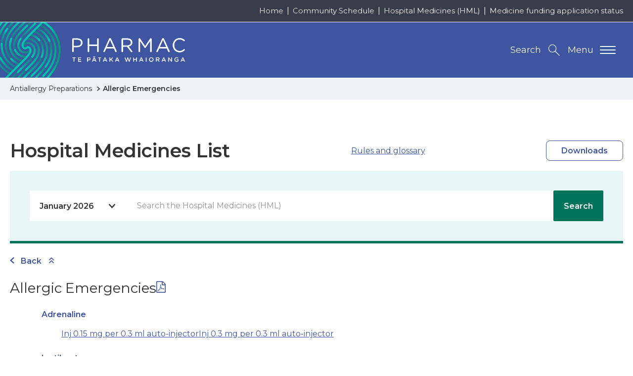

--- FILE ---
content_type: text/html; charset=UTF-8
request_url: https://schedule.pharmac.govt.nz/HMLOnline.php?code=A280401&edition=2022-01&edition=2022-01
body_size: 136767
content:
<!DOCTYPE html>
<html lang="en-NZ">
<head>
  
    
	<!-- Google Tag Manager -->
	<script>(function(w,d,s,l,i){w[l]=w[l]||[];w[l].push({'gtm.start':
	new Date().getTime(),event:'gtm.js'});var f=d.getElementsByTagName(s)[0],
	j=d.createElement(s),dl=l!='dataLayer'?'&l='+l:'';j.async=true;j.src=
	'https://www.googletagmanager.com/gtm.js?id='+i+dl;f.parentNode.insertBefore(j,f);
	})(window,document,'script','dataLayer','GTM-T7V5GQS');</script>
	<!-- End Google Tag Manager -->


  

  

  <meta name="version" content="build.number"/>
  <meta charset="utf-8" />
  <meta name="viewport" content="width=device-width, initial-scale=1, shrink-to-fit=no" />
  <meta http-equiv="x-ua-compatible" content="ie=edge" />

  

  <title>HML Online - Allergic Emergencies</title>

  <link rel="canonical" href="https://schedule.pharmac.govt.nz/HMLOnline.php?code=A280401&amp;amp;edition=2022-01&amp;amp;edition=2022-01" />

  <meta name="description" content="HML Online - Allergic Emergencies" />
  <meta name="author" content="Pharmac | Te Pātaka Whaioranga | NZ Government" />

  <!-- Dublin Core Metadata : http://dublincore.org/ -->
  <link rel="schema.dcterms" href="http://purl.org/dc/terms/" />
  <meta name="dcterms.title" content="HML Online - Allergic Emergencies" />
  <meta name="dcterms.subject" content="HML Online - Allergic Emergencies" />
  <meta name="dcterms.creator" content="Pharmac | Te Pātaka Whaioranga | NZ Government" />

  <!-- open graph meta data -->
  <meta property="og:title" content="HML Online - Allergic Emergencies" />
  <meta property="og:site_name" content="Pharmac | Te Pātaka Whaioranga | NZ Government" />
  <meta property="og:url" content="https://schedule.pharmac.govt.nz/HMLOnline.php?code=A280401&amp;amp;edition=2022-01&amp;amp;edition=2022-01" />
  <meta property="og:description" content="HML Online - Allergic Emergencies" />
  <meta property="og:image" content="https://www.pharmac.govt.nz/resources/img/default-social.jpg" />
  <meta property="og:type" content="website" />
  <meta property="og:locale" content="en_GB" />

  
  <meta name="twitter:card" content="summary" />
  <meta name="twitter:site" content="@pharmac" />
  <meta name="twitter:creator" content="@pharmac" />
  <meta name="twitter:title" content="HML Online - Allergic Emergencies" />
  <meta name="twitter:description" content="HML Online - Allergic Emergencies" />
  <meta name="twitter:url" content="https://schedule.pharmac.govt.nz/HMLOnline.php?code=A280401&amp;amp;edition=2022-01&amp;amp;edition=2022-01" />

  <link rel="icon" href="/resources/favicons/favicon.ico" />
<link rel="icon" type="image/png" href="/resources/favicons/favicon-16.png" sizes="16x16">
<link rel="icon" type="image/png" href="/resources/favicons/favicon-32.png" sizes="32x32">
<link rel="icon" type="image/png" href="/resources/favicons/favicon-96.png" sizes="96x96">
<link rel="icon" type="image/png" href="/resources/favicons/favicon-192.png" sizes="192x192">

<!-- See https://goo.gl/OOhYW5 -->
<link rel="manifest" crossorigin="use-credentials" href="/resources/favicons/site.webmanifest" />

<!-- See https://goo.gl/qRE0vM -->
<meta name="theme-color" content="#3e55a1" />

<!-- Add to homescreen for Chrome on Android. Fallback for site.webmanifest.json -->
<meta name="mobile-web-app-capable" content="yes" />
<meta name="application-name" content="Pharmac | Te Pātaka Whaioranga | NZ Government" />

<!-- Add to homescreen for Safari on iOS -->
<meta name="apple-mobile-web-app-capable" content="yes" />
<meta name="apple-mobile-web-app-status-bar-style" content="black-translucent" />
<meta name="apple-mobile-web-app-title" content="Pharmac | Te Pātaka Whaioranga | NZ Government" />
<link rel="mask-icon" href="/resources/favicons/safari-pinned-tab.svg" color="#3e55a1">

<!-- Homescreen icons -->
<link rel="apple-touch-icon" href="/resources/favicons/favicon-120.png"> 
<link rel="apple-touch-icon" sizes="180x180" href="/resources/favicons/favicon-180.png">
<link rel="apple-touch-icon" sizes="152x152" href="/resources/favicons/favicon-152.png">
<link rel="apple-touch-icon" sizes="167x167" href="/resources/favicons/favicon-167.png">

<!-- Tile icon for Windows 8 (144x144 + tile color) -->
<meta name="msapplication-TileImage" content="/resources/favicons/favicon-144.png" />
<meta name="msapplication-TileColor" content="#3e55a1" />
<meta name="msapplication-tap-highlight" content="no" />

<link rel="manifest" crossorigin="use-credentials" href="/resources/favicons/browserconfig.xml" />

  
	<script>
    (function(h,o,t,j,a,r){
      h.hj=h.hj||function(){(h.hj.q=h.hj.q||[]).push(arguments)};
      h._hjSettings={hjid:1604605,hjsv:6};
      a=o.getElementsByTagName('head')[0];
      r=o.createElement('script');r.async=1;
      r.src=t+h._hjSettings.hjid+j+h._hjSettings.hjsv;
      a.appendChild(r);
  	})(window,document,'https://static.hotjar.com/c/hotjar-','.js?sv=');
	</script>



  <!-- Performance tip: hint to the browser to start the handshake for the fonts site -->
  <link nonce="kUCx7ObP4lHDb2QN9RqFfkPtfgYXEW7q" rel="preconnect" href="https://fonts.googleapis.com/" crossorigin />
  <link nonce="kUCx7ObP4lHDb2QN9RqFfkPtfgYXEW7q" href="https://fonts.googleapis.com/css2?family=Montserrat:ital,wght@0,400;0,600;0,700;1,400&display=swap" rel="stylesheet">
<link rel="stylesheet" type="text/css" href="/resources/css/print.css" media="print">
<link rel="stylesheet" type="text/css" href="/resources/css/styles.css" media="screen">
      <link rel="stylesheet" type="text/css" href="/resources/css/schedule.css" media="screen" />
      <link rel="stylesheet" type="text/css" href="css/wwwtrs.css" />
      <script type="text/javascript" src="js/Utilities.js"></script>
</head>

<body itemscope itemtype="http://schema.org/WebPage" class="u-preload contentpage ">
	
	<!-- Google Tag Manager (noscript) -->
	<noscript><iframe src="https://www.googletagmanager.com/ns.html?id=GTM-T7V5GQS" height="0" width="0" style="display:none;visibility:hidden"></iframe></noscript>
	<!-- End Google Tag Manager (noscript) -->

	<div class="page-wrapper">
		<div class="page-wrapper--inner js-smoothscroll">
			<header class="header-main">
	<nav id="js-accessibility" class="nav-accessibility" aria-label="Skip Links">
  <ul>
    <li><a href="https://schedule.pharmac.govt.nz/HMLOnline.php?code=A280401&amp;amp;edition=2022-01&amp;amp;edition=2022-01#main" tabindex="0">Skip to main content</a></li>
    <li><a href="https://schedule.pharmac.govt.nz/HMLOnline.php?code=A280401&amp;amp;edition=2022-01&amp;amp;edition=2022-01#primary-nav">Skip to primary navigation</a></li>
  </ul>
</nav>

	
	<div class="header-utility-wrapper breakpoint-sm--hide">
  	<ul class="page-width header-utility">
	    
	      
	        <li class="breakpoint-md-min"><a href="https://www.pharmac.govt.nz/" >Home</a></li>
	      
	        <li class="breakpoint-md-min"><a href="https://schedule.pharmac.govt.nz/ScheduleOnline.php" rel=noreferrer target=_blank>Community Schedule</a></li>
	      
	        <li class="breakpoint-md-min"><a href="https://schedule.pharmac.govt.nz/HMLOnline.php" rel=noreferrer target=_blank>Hospital Medicines (HML)</a></li>
	      
	        <li class="breakpoint-md-min"><a href="https://connect.pharmac.govt.nz/apptracker/s/" rel=noreferrer target=_blank>Medicine funding application status</a></li>
	      
	    
    </ul>
  </div>


	<div class="page-width header-main-inner">
		<p class="header-logo">
			<a class="print-none u-site-logo" href="https://www.pharmac.govt.nz" title="Return to the Pharmac | Te Pātaka Whaioranga | NZ Government homepage. ">
				<img src="/resources/img/logos/logo-pharmac-alt.png" class="breakpoint-sm--max" alt="Pharmac - Te Pātaka Whaioranga. " />
				<img src="/resources/img/logos/logo-pharmac.png" class="breakpoint-sm--hide" alt="Pharmac - Te Pātaka Whaioranga. " />
			</a>
			<img class="u-print-only" src="/resources/img/logos/logo-pharmac-print.jpg" alt="Pharmac - Te Pātaka Whaioranga. " loading="lazy" />
		</p>
		<div class="header-btns print-none">
		  <button id="navMainTrigger" class="breakpoint-sm-nav--max nav-main-mobile-trigger" aria-controls="navMain" aria-label="Primary navigation toggle" aria-expanded="false">
		  	<span class="nav-main-mobile-text">Menu</span>
		    <span class="lines"></span>
		  </button>
			<button id="searchTrigger" class="js-search-trigger search-trigger" aria-controls="searchToggle" aria-expanded="false" title="Search the Pharmac | Te Pātaka Whaioranga | NZ Government website. "><span class="breakpoint-sm--hide">Search</span></button>
		</div>
	</div>

	<nav id="primary-nav" class="nav-main" aria-label="Primary navigation" data-currentrootpageid="">
  <div id="navMainWrapper" class="nav-main-wrapper page-width">
    <ul id="navMain" class="nav-main-lvl1" aria-labelledby="primary-nav" itemscope itemtype="http://www.schema.org/SiteNavigationElement">
      
        
          <li>
            <button id="parent-7925" data-pageid="7925" class="breakpoint-sm-nav--hide nav-main-trigger nav-main-lvl1-item " lang="en-NZ" aria-controls="subMenu-7925" aria-expanded="false">
              <span class="nav-title-secondary" lang="mi">Te Rārangi Rongoā</span>
              <span class="nav-title-main">Pharmaceutical Schedule</span>
            </button>
            <div class="breakpoint-sm-nav--max js-toggle-sub nav-main-split">
              <a href="https://www.pharmac.govt.nz/pharmaceutical-schedule" class="nav-main-lvl1-item" lang="en-NZ">
                <span lang="mi" class="nav-title-secondary">Te Rārangi Rongoā</span>
                Pharmaceutical Schedule
              </a>
              <button class="nav-item-toggle" aria-controls="subMenu-7925" aria-expanded="false">
                <span class="u-hidden-visually">Toggle child menu</span>
              </button>
            </div>
            
              <div id="subMenu-7925" class="nav-main-mega" aria-labelledby="parent-7925" aria-hidden="true" aria-expanded="false">
                <div class="page-width nav-main-mega-inner">
                  <div class="nav-main-mega-heading">
                    <p class="breakpoint-sm-nav--hide"><a href="https://www.pharmac.govt.nz/pharmaceutical-schedule" itemprop="url">Pharmaceutical Schedule</a></p>
                    <p itemprop="description">All funded medicines in New Zealand. </p>
                  </div>
                  <ul class="nav-main-lvl2 u-ie-grid-2">
                    
                      <li class="med-capsulesAndTablet">
    <div class="js-toggle-sub nav-main-split-sub lvl2 u-ie-grid-2" data-id="6973">
        <div>
            <p><a href="https://schedule.pharmac.govt.nz/ScheduleOnline.php" itemprop="url">Community Schedule</a></p>
            
        </div>
        
            <button class="nav-item-toggle breakpoint-sm-nav--max" aria-controls="subMenu-6973" aria-expanded="false">
                <span class="u-hidden-visually">Toggle child menu</span>
            </button>
        
    </div>

</li>
                    
                      <li class="med-pageAndPencil">
    <div class="js-toggle-sub nav-main-split-sub lvl2 u-ie-grid-2" data-id="6964">
        <div>
            <p><a href="https://www.pharmac.govt.nz/pharmaceutical-schedule/practitioners-supply-order-pso-previously-the-mpso-list" itemprop="url">Practitioners supply order (PSO)</a></p>
            
        </div>
        
    </div>

</li>
                    
                      <li class="med-pottleSyringeAndDropper">
    <div class="js-toggle-sub nav-main-split-sub lvl2 u-ie-grid-2" data-id="11017">
        <div>
            <p><a href="https://www.pharmac.govt.nz/pharmaceutical-schedule/extemporaneously-componded-products-and-galenicals" itemprop="url">Extemporaneously compounded products and galenicals</a></p>
            
        </div>
        
            <button class="nav-item-toggle breakpoint-sm-nav--max" aria-controls="subMenu-11017" aria-expanded="false">
                <span class="u-hidden-visually">Toggle child menu</span>
            </button>
        
    </div>

</li>
                    
                      <li class="med-doctor">
    <div class="js-toggle-sub nav-main-split-sub lvl2 u-ie-grid-2" data-id="355">
        <div>
            <p><a href="https://www.pharmac.govt.nz/pharmaceutical-schedule/hml-online-section-h" itemprop="url">Hospital Medicines (HML)</a></p>
            
        </div>
        
            <button class="nav-item-toggle breakpoint-sm-nav--max" aria-controls="subMenu-355" aria-expanded="false">
                <span class="u-hidden-visually">Toggle child menu</span>
            </button>
        
    </div>

</li>
                    
                      <li class="med-book">
    <div class="js-toggle-sub nav-main-split-sub lvl2 u-ie-grid-2" data-id="356">
        <div>
            <p><a href="https://www.pharmac.govt.nz/pharmaceutical-schedule/updates" itemprop="url">Schedule Updates</a></p>
            
        </div>
        
            <button class="nav-item-toggle breakpoint-sm-nav--max" aria-controls="subMenu-356" aria-expanded="false">
                <span class="u-hidden-visually">Toggle child menu</span>
            </button>
        
    </div>

</li>
                    
                      <li class="med-monitorWithHeartbeat">
    <div class="js-toggle-sub nav-main-split-sub lvl2 u-ie-grid-2" data-id="8442">
        <div>
            <p><a href="https://schedule.pharmac.govt.nz" itemprop="url">Schedule resources</a></p>
            
        </div>
        
    </div>

</li>
                    
                      <li class="med-tabletAndCapsule">
    <div class="js-toggle-sub nav-main-split-sub lvl2 u-ie-grid-2" data-id="9268">
        <div>
            <p><a href="https://www.pharmac.govt.nz/pharmaceutical-schedule/about-the-schedule" itemprop="url">About the Schedule </a></p>
            
        </div>
        
            <button class="nav-item-toggle breakpoint-sm-nav--max" aria-controls="subMenu-9268" aria-expanded="false">
                <span class="u-hidden-visually">Toggle child menu</span>
            </button>
        
    </div>

</li>
                    
                      <li class="med-clipboardAndBottle">
    <div class="js-toggle-sub nav-main-split-sub lvl2 u-ie-grid-2" data-id="3537">
        <div>
            <p><a href="https://www.pharmac.govt.nz/pharmaceutical-schedule/general-rules-section-a" itemprop="url">Rules of the Schedule</a></p>
            
        </div>
        
    </div>

</li>
                    
                      <li class="med-hospitalBuilding">
    <div class="js-toggle-sub nav-main-split-sub lvl2 u-ie-grid-2" data-id="7965">
        <div>
            <p><a href="https://www.pharmac.govt.nz/hospital-devices" itemprop="url">Hospital Medical Devices</a></p>
            
        </div>
        
    </div>

</li>
                    
                  </ul>
                </div>
              </div>
            
          </li>
        
          <li>
            <button id="parent-26" data-pageid="26" class="breakpoint-sm-nav--hide nav-main-trigger nav-main-lvl1-item " lang="en-NZ" aria-controls="subMenu-26" aria-expanded="false">
              <span class="nav-title-secondary" lang="mi">Te pūtea me ngā umanga rongoā</span>
              <span class="nav-title-main">Medicine funding and supply</span>
            </button>
            <div class="breakpoint-sm-nav--max js-toggle-sub nav-main-split">
              <a href="https://www.pharmac.govt.nz/medicine-funding-and-supply" class="nav-main-lvl1-item" lang="en-NZ">
                <span lang="mi" class="nav-title-secondary">Te pūtea me ngā umanga rongoā</span>
                Medicine funding and supply
              </a>
              <button class="nav-item-toggle" aria-controls="subMenu-26" aria-expanded="false">
                <span class="u-hidden-visually">Toggle child menu</span>
              </button>
            </div>
            
              <div id="subMenu-26" class="nav-main-mega" aria-labelledby="parent-26" aria-hidden="true" aria-expanded="false">
                <div class="page-width nav-main-mega-inner">
                  <div class="nav-main-mega-heading">
                    <p class="breakpoint-sm-nav--hide"><a href="https://www.pharmac.govt.nz/medicine-funding-and-supply" itemprop="url">Medicine funding and supply</a></p>
                    <p itemprop="description">Ask us to fund a medicine | Check changes to medicines | How do generics work?</p>
                  </div>
                  <ul class="nav-main-lvl2 u-ie-grid-2">
                    
                      <li class="med-pencil">
    <div class="js-toggle-sub nav-main-split-sub lvl2 u-ie-grid-2" data-id="7969">
        <div>
            <p><a href="https://www.pharmac.govt.nz/medicine-funding-and-supply/make-an-application" itemprop="url">Make an application</a></p>
            
        </div>
        
            <button class="nav-item-toggle breakpoint-sm-nav--max" aria-controls="subMenu-7969" aria-expanded="false">
                <span class="u-hidden-visually">Toggle child menu</span>
            </button>
        
    </div>

</li>
                    
                      <li class="med-noticeAndCapsule">
    <div class="js-toggle-sub nav-main-split-sub lvl2 u-ie-grid-2" data-id="7967">
        <div>
            <p><a href="https://www.pharmac.govt.nz/medicine-funding-and-supply/medicine-notices" itemprop="url">Medicine supply notices</a></p>
            <p itemprop="description">Brand changes, discontinuations and more.</p>
        </div>
        
    </div>

</li>
                    
                      <li class="med-processDiagram">
    <div class="js-toggle-sub nav-main-split-sub lvl2 u-ie-grid-2" data-id="7964">
        <div>
            <p><a href="https://www.pharmac.govt.nz/medicine-funding-and-supply/the-funding-process" itemprop="url">The funding process</a></p>
            
        </div>
        
            <button class="nav-item-toggle breakpoint-sm-nav--max" aria-controls="subMenu-7964" aria-expanded="false">
                <span class="u-hidden-visually">Toggle child menu</span>
            </button>
        
    </div>

</li>
                    
                      <li class="med-person">
    <div class="js-toggle-sub nav-main-split-sub lvl2 u-ie-grid-2" data-id="34">
        <div>
            <p><a href="https://www.pharmac.govt.nz/medicine-funding-and-supply/what-you-need-to-know-about-medicines" itemprop="url">What you need to know about medicines</a></p>
            
        </div>
        
            <button class="nav-item-toggle breakpoint-sm-nav--max" aria-controls="subMenu-34" aria-expanded="false">
                <span class="u-hidden-visually">Toggle child menu</span>
            </button>
        
    </div>

</li>
                    
                      <li class="med-clipboardMedical">
    <div class="js-toggle-sub nav-main-split-sub lvl2 u-ie-grid-2" data-id="7968">
        <div>
            <p><a href="https://www.pharmac.govt.nz/medicine-funding-and-supply/medicine-supply-management" itemprop="url">Medicine supply management</a></p>
            <p itemprop="description">Order condoms and nicotine replacement | About supply management </p>
        </div>
        
            <button class="nav-item-toggle breakpoint-sm-nav--max" aria-controls="subMenu-7968" aria-expanded="false">
                <span class="u-hidden-visually">Toggle child menu</span>
            </button>
        
    </div>

</li>
                    
                      <li class="med-capsulesAndTablet">
    <div class="js-toggle-sub nav-main-split-sub lvl2 u-ie-grid-2" data-id="15215">
        <div>
            <p><a href="https://www.pharmac.govt.nz/medicine-funding-and-supply/funding-cancer-medicines" itemprop="url">Progress to funding cancer and other medicines </a></p>
            
        </div>
        
    </div>

</li>
                    
                  </ul>
                </div>
              </div>
            
          </li>
        
          <li>
            <button id="parent-2582" data-pageid="2582" class="breakpoint-sm-nav--hide nav-main-trigger nav-main-lvl1-item " lang="en-NZ" aria-controls="subMenu-2582" aria-expanded="false">
              <span class="nav-title-secondary" lang="mi">Ngā pūrere hauora a te hōhipere</span>
              <span class="nav-title-main">Hospital medical devices</span>
            </button>
            <div class="breakpoint-sm-nav--max js-toggle-sub nav-main-split">
              <a href="https://www.pharmac.govt.nz/hospital-devices" class="nav-main-lvl1-item" lang="en-NZ">
                <span lang="mi" class="nav-title-secondary">Ngā pūrere hauora a te hōhipere</span>
                Hospital medical devices
              </a>
              <button class="nav-item-toggle" aria-controls="subMenu-2582" aria-expanded="false">
                <span class="u-hidden-visually">Toggle child menu</span>
              </button>
            </div>
            
              <div id="subMenu-2582" class="nav-main-mega" aria-labelledby="parent-2582" aria-hidden="true" aria-expanded="false">
                <div class="page-width nav-main-mega-inner">
                  <div class="nav-main-mega-heading">
                    <p class="breakpoint-sm-nav--hide"><a href="https://www.pharmac.govt.nz/hospital-devices" itemprop="url">Hospital medical devices</a></p>
                    
                  </div>
                  <ul class="nav-main-lvl2 u-ie-grid-2">
                    
                      <li class="med-hospitalBuilding">
    <div class="js-toggle-sub nav-main-split-sub lvl2 u-ie-grid-2" data-id="12954">
        <div>
            <p><a href="https://www.pharmac.govt.nz/hospital-devices/the-hospital-medical-devices-programme" itemprop="url">The hospital medical devices programme</a></p>
            
        </div>
        
    </div>

</li>
                    
                      <li class="med-checklistWithPencil">
    <div class="js-toggle-sub nav-main-split-sub lvl2 u-ie-grid-2" data-id="12957">
        <div>
            <p><a href="https://www.pharmac.govt.nz/hospital-devices/using-the-hospital-medical-devices-list" itemprop="url">Using the Hospital Medical Devices List</a></p>
            
        </div>
        
    </div>

</li>
                    
                      <li class="med-personMedical">
    <div class="js-toggle-sub nav-main-split-sub lvl2 u-ie-grid-2" data-id="12960">
        <div>
            <p><a href="https://www.pharmac.govt.nz/hospital-devices/getting-devices-onto-the-hospital-medical-devices-list" itemprop="url">Getting devices onto the Hospital Medical Devices List</a></p>
            
        </div>
        
            <button class="nav-item-toggle breakpoint-sm-nav--max" aria-controls="subMenu-12960" aria-expanded="false">
                <span class="u-hidden-visually">Toggle child menu</span>
            </button>
        
    </div>

</li>
                    
                      <li class="med-pottleSyringeAndDropper">
    <div class="js-toggle-sub nav-main-split-sub lvl2 u-ie-grid-2" data-id="2585">
        <div>
            <p><a href="https://www.pharmac.govt.nz/hospital-devices/whats-happening-in-each-category" itemprop="url">Category Information</a></p>
            <p itemprop="description">Medical devices we have contracted and the ones we&#039;re working on</p>
        </div>
        
            <button class="nav-item-toggle breakpoint-sm-nav--max" aria-controls="subMenu-2585" aria-expanded="false">
                <span class="u-hidden-visually">Toggle child menu</span>
            </button>
        
    </div>

</li>
                    
                      <li class="med-clipboardMedical">
    <div class="js-toggle-sub nav-main-split-sub lvl2 u-ie-grid-2" data-id="9388">
        <div>
            <p><a href="https://www.pharmac.govt.nz/hospital-devices/devices-list" itemprop="url">Hospital Medical Devices List</a></p>
            <p itemprop="description">Download the latest hospital medical devices schedule</p>
        </div>
        
    </div>

</li>
                    
                      <li class="med-tickInCircle">
    <div class="js-toggle-sub nav-main-split-sub lvl2 u-ie-grid-2" data-id="12966">
        <div>
            <p><a href="https://www.pharmac.govt.nz/hospital-devices/hospital-medical-device-supply-management" itemprop="url">Hospital medical device supply management</a></p>
            
        </div>
        
    </div>

</li>
                    
                      <li class="med-monitorWithHeartbeat">
    <div class="js-toggle-sub nav-main-split-sub lvl2 u-ie-grid-2" data-id="12963">
        <div>
            <p><a href="https://www.pharmac.govt.nz/hospital-devices/the-future-of-hospital-medical-device-management" itemprop="url">The future of hospital medical device management</a></p>
            
        </div>
        
            <button class="nav-item-toggle breakpoint-sm-nav--max" aria-controls="subMenu-12963" aria-expanded="false">
                <span class="u-hidden-visually">Toggle child menu</span>
            </button>
        
    </div>

</li>
                    
                      <li class="med-news">
    <div class="js-toggle-sub nav-main-split-sub lvl2 u-ie-grid-2" data-id="81">
        <div>
            <p><a href="https://www.pharmac.govt.nz/hospital-devices/device-advice" itemprop="url">Device Advice</a></p>
            <p itemprop="description">Read and subscribe to our devices newsletter</p>
        </div>
        
    </div>

</li>
                    
                  </ul>
                </div>
              </div>
            
          </li>
        
          <li>
            <button id="parent-8003" data-pageid="8003" class="breakpoint-sm-nav--hide nav-main-trigger nav-main-lvl1-item " lang="en-NZ" aria-controls="subMenu-8003" aria-expanded="false">
              <span class="nav-title-secondary" lang="mi">Ngā karere me ngā rauemi</span>
              <span class="nav-title-main">News and resources</span>
            </button>
            <div class="breakpoint-sm-nav--max js-toggle-sub nav-main-split">
              <a href="https://www.pharmac.govt.nz/news-and-resources" class="nav-main-lvl1-item" lang="en-NZ">
                <span lang="mi" class="nav-title-secondary">Ngā karere me ngā rauemi</span>
                News and resources
              </a>
              <button class="nav-item-toggle" aria-controls="subMenu-8003" aria-expanded="false">
                <span class="u-hidden-visually">Toggle child menu</span>
              </button>
            </div>
            
              <div id="subMenu-8003" class="nav-main-mega" aria-labelledby="parent-8003" aria-hidden="true" aria-expanded="false">
                <div class="page-width nav-main-mega-inner">
                  <div class="nav-main-mega-heading">
                    <p class="breakpoint-sm-nav--hide"><a href="https://www.pharmac.govt.nz/news-and-resources" itemprop="url">News and resources</a></p>
                    
                  </div>
                  <ul class="nav-main-lvl2 u-ie-grid-2">
                    
                      <li class="med-chatBubbles">
    <div class="js-toggle-sub nav-main-split-sub lvl2 u-ie-grid-2" data-id="7924">
        <div>
            <p><a href="https://www.pharmac.govt.nz/news-and-resources/consultations-and-decisions" itemprop="url">Consultations and decisions</a></p>
            <p itemprop="description">includes RFPs and tenders. </p>
        </div>
        
    </div>

</li>
                    
                      <li class="med-news">
    <div class="js-toggle-sub nav-main-split-sub lvl2 u-ie-grid-2" data-id="97">
        <div>
            <p><a href="https://www.pharmac.govt.nz/news-and-resources/news" itemprop="url">News, stories, and updates</a></p>
            
        </div>
        
    </div>

</li>
                    
                      <li class="med-clipboardAndBottle">
    <div class="js-toggle-sub nav-main-split-sub lvl2 u-ie-grid-2" data-id="8012">
        <div>
            <p><a href="https://www.pharmac.govt.nz/news-and-resources/official-information-act" itemprop="url">Official information releases</a></p>
            <p itemprop="description">How to make an OIA or Privacy Act request and find information Pharmac has already released.</p>
        </div>
        
            <button class="nav-item-toggle breakpoint-sm-nav--max" aria-controls="subMenu-8012" aria-expanded="false">
                <span class="u-hidden-visually">Toggle child menu</span>
            </button>
        
    </div>

</li>
                    
                      <li class="med-clipboardMedical">
    <div class="js-toggle-sub nav-main-split-sub lvl2 u-ie-grid-2" data-id="8010">
        <div>
            <p><a href="https://www.pharmac.govt.nz/news-and-resources/publications" itemprop="url">Publications and resources</a></p>
            
        </div>
        
            <button class="nav-item-toggle breakpoint-sm-nav--max" aria-controls="subMenu-8010" aria-expanded="false">
                <span class="u-hidden-visually">Toggle child menu</span>
            </button>
        
    </div>

</li>
                    
                      <li class="med-monitorWithHeartbeat">
    <div class="js-toggle-sub nav-main-split-sub lvl2 u-ie-grid-2" data-id="14358">
        <div>
            <p><a href="https://www.pharmac.govt.nz/news-and-resources/cgms-and-insulin-pumps" itemprop="url">Continuous glucose monitors (CGMs) and insulin pumps</a></p>
            <p itemprop="description">Funded from 1 October 2024 for eligible people. Find out who qualifies and what is funded.</p>
        </div>
        
            <button class="nav-item-toggle breakpoint-sm-nav--max" aria-controls="subMenu-14358" aria-expanded="false">
                <span class="u-hidden-visually">Toggle child menu</span>
            </button>
        
    </div>

</li>
                    
                      <li class="med-monitorMedical">
    <div class="js-toggle-sub nav-main-split-sub lvl2 u-ie-grid-2" data-id="7174">
        <div>
            <p><a href="https://www.pharmac.govt.nz/news-and-resources/covid19" itemprop="url">COVID-19</a></p>
            
        </div>
        
            <button class="nav-item-toggle breakpoint-sm-nav--max" aria-controls="subMenu-7174" aria-expanded="false">
                <span class="u-hidden-visually">Toggle child menu</span>
            </button>
        
    </div>

</li>
                    
                      <li class="med-monitorWithHeartbeat">
    <div class="js-toggle-sub nav-main-split-sub lvl2 u-ie-grid-2" data-id="8041">
        <div>
            <p><a href="https://www.pharmac.govt.nz/news-and-resources/research" itemprop="url">Pharmac&#039;s research</a></p>
            
        </div>
        
            <button class="nav-item-toggle breakpoint-sm-nav--max" aria-controls="subMenu-8041" aria-expanded="false">
                <span class="u-hidden-visually">Toggle child menu</span>
            </button>
        
    </div>

</li>
                    
                  </ul>
                </div>
              </div>
            
          </li>
        
          <li>
            <button id="parent-7" data-pageid="7" class="breakpoint-sm-nav--hide nav-main-trigger nav-main-lvl1-item" lang="en-NZ" aria-controls="subMenu-7" aria-expanded="false">
              <span class="nav-title-secondary" lang="mi">Mō </span>
              <span class="nav-title-main">About</span>
            </button>
            <div class="breakpoint-sm-nav--max js-toggle-sub nav-main-split">
              <a href="https://www.pharmac.govt.nz/about" class="nav-main-lvl1-item" lang="en-NZ">
                <span lang="mi" class="nav-title-secondary">Mō </span>
                About
              </a>
              <button class="nav-item-toggle" aria-controls="subMenu-7" aria-expanded="false">
                <span class="u-hidden-visually">Toggle child menu</span>
              </button>
            </div>
            
              <div id="subMenu-7" class="nav-main-mega" aria-labelledby="parent-7" aria-hidden="true" aria-expanded="false">
                <div class="page-width nav-main-mega-inner">
                  <div class="nav-main-mega-heading">
                    <p class="breakpoint-sm-nav--hide"><a href="https://www.pharmac.govt.nz/about" itemprop="url">About</a></p>
                    
                  </div>
                  <ul class="nav-main-lvl2 u-ie-grid-2">
                    
                      <li class="med-book">
    <div class="js-toggle-sub nav-main-split-sub lvl2 u-ie-grid-2" data-id="1513">
        <div>
            <p><a href="https://www.pharmac.govt.nz/about/our-strategic-direction" itemprop="url">Strategic Direction</a></p>
            <p itemprop="description">Our plan to deliver the best health outcomes for New Zealanders</p>
        </div>
        
            <button class="nav-item-toggle breakpoint-sm-nav--max" aria-controls="subMenu-1513" aria-expanded="false">
                <span class="u-hidden-visually">Toggle child menu</span>
            </button>
        
    </div>

</li>
                    
                      <li class="med-pageAndPencil">
    <div class="js-toggle-sub nav-main-split-sub lvl2 u-ie-grid-2" data-id="15525">
        <div>
            <p><a href="https://www.pharmac.govt.nz/about/reset-programme" itemprop="url">Reset programme</a></p>
            
        </div>
        
            <button class="nav-item-toggle breakpoint-sm-nav--max" aria-controls="subMenu-15525" aria-expanded="false">
                <span class="u-hidden-visually">Toggle child menu</span>
            </button>
        
    </div>

</li>
                    
                      <li class="med-bottleAndCapsule">
    <div class="js-toggle-sub nav-main-split-sub lvl2 u-ie-grid-2" data-id="7994">
        <div>
            <p><a href="https://www.pharmac.govt.nz/about/what-we-do" itemprop="url">What we do</a></p>
            
        </div>
        
            <button class="nav-item-toggle breakpoint-sm-nav--max" aria-controls="subMenu-7994" aria-expanded="false">
                <span class="u-hidden-visually">Toggle child menu</span>
            </button>
        
    </div>

</li>
                    
                      <li class="med-threePeople">
    <div class="js-toggle-sub nav-main-split-sub lvl2 u-ie-grid-2" data-id="7995">
        <div>
            <p><a href="https://www.pharmac.govt.nz/about/who-are-we" itemprop="url">Who we are</a></p>
            
        </div>
        
            <button class="nav-item-toggle breakpoint-sm-nav--max" aria-controls="subMenu-7995" aria-expanded="false">
                <span class="u-hidden-visually">Toggle child menu</span>
            </button>
        
    </div>

</li>
                    
                      <li class="med-doctor">
    <div class="js-toggle-sub nav-main-split-sub lvl2 u-ie-grid-2" data-id="19">
        <div>
            <p><a href="https://www.pharmac.govt.nz/about/expert-advice" itemprop="url">How we get advice</a></p>
            <p itemprop="description">Advice we seek to make decisions</p>
        </div>
        
            <button class="nav-item-toggle breakpoint-sm-nav--max" aria-controls="subMenu-19" aria-expanded="false">
                <span class="u-hidden-visually">Toggle child menu</span>
            </button>
        
    </div>

</li>
                    
                      <li class="med-pharmacist">
    <div class="js-toggle-sub nav-main-split-sub lvl2 u-ie-grid-2" data-id="5215">
        <div>
            <p><a href="https://www.pharmac.govt.nz/about/careers-at-pharmac" itemprop="url">Working at Pharmac</a></p>
            <p itemprop="description">Explore current vacancies</p>
        </div>
        
            <button class="nav-item-toggle breakpoint-sm-nav--max" aria-controls="subMenu-5215" aria-expanded="false">
                <span class="u-hidden-visually">Toggle child menu</span>
            </button>
        
    </div>

</li>
                    
                      <li class="med-phone">
    <div class="js-toggle-sub nav-main-split-sub lvl2 u-ie-grid-2" data-id="120">
        <div>
            <p><a href="https://www.pharmac.govt.nz/about/contact" itemprop="url">Contact us</a></p>
            <p itemprop="description">How to get in touch</p>
        </div>
        
            <button class="nav-item-toggle breakpoint-sm-nav--max" aria-controls="subMenu-120" aria-expanded="false">
                <span class="u-hidden-visually">Toggle child menu</span>
            </button>
        
    </div>

</li>
                    
                  </ul>
                </div>
              </div>
            
          </li>
        
      
    </ul>
  </div>
</nav>


	<div id="searchToggle" class="search-container search-toggle print-none" aria-expanded="false" aria-hidden="true" aria-labelledby="searchTrigger">

	<div class="breakpoint-sm--max">
		<div class="page-width search-input">
			<div id="bannerMobileSearchApp" class="banner-search-app" data-appData="{&quot;JSONString&quot;:[{&quot;ID&quot;:44982,&quot;Title&quot;:&quot;Abacavir &quot;,&quot;Synonyms&quot;:&quot;Ziagen&quot;},{&quot;ID&quot;:44985,&quot;Title&quot;:&quot;Abacavir  with lamivudine&quot;,&quot;Synonyms&quot;:&quot;Abacavir\/Lamivudine Viatris&quot;},{&quot;ID&quot;:44988,&quot;Title&quot;:&quot;Abiraterone acetate&quot;,&quot;Synonyms&quot;:&quot;Zytiga&quot;},{&quot;ID&quot;:44991,&quot;Title&quot;:&quot;Acarbose&quot;,&quot;Synonyms&quot;:&quot;Accarb&quot;},{&quot;ID&quot;:44994,&quot;Title&quot;:&quot;Acetazolamide&quot;,&quot;Synonyms&quot;:&quot;Diamox&quot;},{&quot;ID&quot;:44997,&quot;Title&quot;:&quot;Acetic acid with hydroxyquinoline and ricinoleic acid&quot;,&quot;Synonyms&quot;:&quot;Aci-Jel&quot;},{&quot;ID&quot;:45000,&quot;Title&quot;:&quot;Acetylcysteine&quot;,&quot;Synonyms&quot;:&quot;Martindale Pharma&quot;},{&quot;ID&quot;:45003,&quot;Title&quot;:&quot;Aciclovir&quot;,&quot;Synonyms&quot;:&quot;ViruPOS&quot;},{&quot;ID&quot;:45006,&quot;Title&quot;:&quot;Aciclovir&quot;,&quot;Synonyms&quot;:&quot;Lovir&quot;},{&quot;ID&quot;:45009,&quot;Title&quot;:&quot;Acipimox&quot;,&quot;Synonyms&quot;:&quot;Olbetam&quot;},{&quot;ID&quot;:45012,&quot;Title&quot;:&quot;Acitretin&quot;,&quot;Synonyms&quot;:&quot;Novatretin&quot;},{&quot;ID&quot;:45015,&quot;Title&quot;:&quot;Adalimumab&quot;,&quot;Synonyms&quot;:&quot;Amgevita, Humira, HumiraPen&quot;},{&quot;ID&quot;:45018,&quot;Title&quot;:&quot;Adapalene&quot;,&quot;Synonyms&quot;:&quot;Differin&quot;},{&quot;ID&quot;:45021,&quot;Title&quot;:&quot;Adrenaline&quot;,&quot;Synonyms&quot;:&quot;Hospira, Epipen, Epipen Jr&quot;},{&quot;ID&quot;:45024,&quot;Title&quot;:&quot;Adrenaline&quot;,&quot;Synonyms&quot;:&quot;Epipen&quot;},{&quot;ID&quot;:45027,&quot;Title&quot;:&quot;Aflibercept&quot;,&quot;Synonyms&quot;:&quot;Eylea&quot;},{&quot;ID&quot;:45030,&quot;Title&quot;:&quot;Albendazole&quot;,&quot;Synonyms&quot;:&quot;Eskazole&quot;},{&quot;ID&quot;:45033,&quot;Title&quot;:&quot;Alectinib&quot;,&quot;Synonyms&quot;:&quot;Alecensa&quot;},{&quot;ID&quot;:45036,&quot;Title&quot;:&quot;Alendronate sodium&quot;,&quot;Synonyms&quot;:&quot;Fosamax&quot;},{&quot;ID&quot;:45039,&quot;Title&quot;:&quot;Alendronate sodium with colecalciferol&quot;,&quot;Synonyms&quot;:&quot;Fosamax Plus&quot;},{&quot;ID&quot;:45042,&quot;Title&quot;:&quot;Alfacalcidol&quot;,&quot;Synonyms&quot;:&quot;One-Alpha&quot;},{&quot;ID&quot;:45045,&quot;Title&quot;:&quot;Alginic acid&quot;,&quot;Synonyms&quot;:&quot;Gaviscon Infant&quot;},{&quot;ID&quot;:45048,&quot;Title&quot;:&quot;Alglucosidase alfa&quot;,&quot;Synonyms&quot;:&quot;Myozyme&quot;},{&quot;ID&quot;:45051,&quot;Title&quot;:&quot;Allopurinol&quot;,&quot;Synonyms&quot;:&quot;DP-Allopurinol&quot;},{&quot;ID&quot;:45054,&quot;Title&quot;:&quot;Aluminium hydroxide&quot;,&quot;Synonyms&quot;:&quot;Alu-Tab&quot;},{&quot;ID&quot;:45057,&quot;Title&quot;:&quot;Amantadine &quot;,&quot;Synonyms&quot;:&quot;Symmetrel&quot;},{&quot;ID&quot;:45060,&quot;Title&quot;:&quot;Ambrisentan&quot;,&quot;Synonyms&quot;:null},{&quot;ID&quot;:45063,&quot;Title&quot;:&quot;Amiloride &quot;,&quot;Synonyms&quot;:&quot;Biomed&quot;},{&quot;ID&quot;:45066,&quot;Title&quot;:&quot;Amiloride  with furosemide&quot;,&quot;Synonyms&quot;:&quot;Frumil&quot;},{&quot;ID&quot;:45069,&quot;Title&quot;:&quot;Amiloride  with hydrochlorothiazide&quot;,&quot;Synonyms&quot;:&quot;Moduretic&quot;},{&quot;ID&quot;:45072,&quot;Title&quot;:&quot;Amino acid formula&quot;,&quot;Synonyms&quot;:&quot;Alfamino Junior, Alfamino Jr, Elecare, Elecare LCP, Neocate Gold, Neocate Junior, Neocate SYNEO&quot;},{&quot;ID&quot;:45075,&quot;Title&quot;:&quot;Amino acid formula without methionine&quot;,&quot;Synonyms&quot;:&quot;XMET Maxamum&quot;},{&quot;ID&quot;:45078,&quot;Title&quot;:&quot;Amino acid formula without phenylalanine&quot;,&quot;Synonyms&quot;:&quot;PKU Anamix Infant, XP Maxamum, PKU Anamix Junior LQ, Easiphen liquid, PKU Lophlex, PKU Anamix, Phlexy 10&quot;},{&quot;ID&quot;:45081,&quot;Title&quot;:&quot;Amino acid formula without valine, leucine and isoleucine&quot;,&quot;Synonyms&quot;:&quot;MSUD Maxamum&quot;},{&quot;ID&quot;:45084,&quot;Title&quot;:&quot;Aminophylline&quot;,&quot;Synonyms&quot;:&quot;DBL Aminophylline&quot;},{&quot;ID&quot;:45087,&quot;Title&quot;:&quot;Amiodarone &quot;,&quot;Synonyms&quot;:&quot;Cordarone-X, Aratac, Max Health&quot;},{&quot;ID&quot;:45090,&quot;Title&quot;:&quot;Amisulpride&quot;,&quot;Synonyms&quot;:&quot;Sulprix&quot;},{&quot;ID&quot;:45093,&quot;Title&quot;:&quot;Amitriptyline&quot;,&quot;Synonyms&quot;:null},{&quot;ID&quot;:45096,&quot;Title&quot;:&quot;Amlodipine&quot;,&quot;Synonyms&quot;:&quot;Vasorex&quot;},{&quot;ID&quot;:45099,&quot;Title&quot;:&quot;Amorolfine&quot;,&quot;Synonyms&quot;:&quot;MycoNail&quot;},{&quot;ID&quot;:45102,&quot;Title&quot;:&quot;Amoxicillin&quot;,&quot;Synonyms&quot;:&quot;Alphamox, Ibiamox&quot;},{&quot;ID&quot;:45105,&quot;Title&quot;:&quot;Amoxicillin with clavulanic acid&quot;,&quot;Synonyms&quot;:&quot;Augmentin, Curam, Curam Duo&quot;},{&quot;ID&quot;:45108,&quot;Title&quot;:&quot;Amphotericin B&quot;,&quot;Synonyms&quot;:&quot;Fungilin&quot;},{&quot;ID&quot;:45111,&quot;Title&quot;:&quot;Amsacrine&quot;,&quot;Synonyms&quot;:&quot;AmsaLyo, Amsidine&quot;},{&quot;ID&quot;:45114,&quot;Title&quot;:&quot;Anagrelide &quot;,&quot;Synonyms&quot;:&quot;Agrylin&quot;},{&quot;ID&quot;:45117,&quot;Title&quot;:&quot;Anastrozole&quot;,&quot;Synonyms&quot;:&quot;Anatrole&quot;},{&quot;ID&quot;:45120,&quot;Title&quot;:&quot;Antithymocyte globulin (equine)&quot;,&quot;Synonyms&quot;:&quot;ATGAM&quot;},{&quot;ID&quot;:45123,&quot;Title&quot;:&quot;Apomorphine &quot;,&quot;Synonyms&quot;:&quot;Movapo&quot;},{&quot;ID&quot;:45126,&quot;Title&quot;:&quot;Aprepitant&quot;,&quot;Synonyms&quot;:&quot;Emend Tri-Pack&quot;},{&quot;ID&quot;:45129,&quot;Title&quot;:&quot;Aqueous cream&quot;,&quot;Synonyms&quot;:&quot;Evara, GEM, healthE&quot;},{&quot;ID&quot;:45132,&quot;Title&quot;:&quot;Arginine&quot;,&quot;Synonyms&quot;:null},{&quot;ID&quot;:45135,&quot;Title&quot;:&quot;Aripiprazole&quot;,&quot;Synonyms&quot;:null},{&quot;ID&quot;:45138,&quot;Title&quot;:&quot;Aripiprazole&quot;,&quot;Synonyms&quot;:null},{&quot;ID&quot;:45141,&quot;Title&quot;:&quot;Arsenic trioxide&quot;,&quot;Synonyms&quot;:&quot;Phenasen, Baxter&quot;},{&quot;ID&quot;:45144,&quot;Title&quot;:&quot;Ascorbic acid&quot;,&quot;Synonyms&quot;:&quot;Cvite&quot;},{&quot;ID&quot;:45147,&quot;Title&quot;:&quot;Aspirin&quot;,&quot;Synonyms&quot;:null},{&quot;ID&quot;:45150,&quot;Title&quot;:&quot;Atazanavir &quot;,&quot;Synonyms&quot;:null},{&quot;ID&quot;:45153,&quot;Title&quot;:&quot;Atenolol&quot;,&quot;Synonyms&quot;:null},{&quot;ID&quot;:45156,&quot;Title&quot;:&quot;Atezolizumab&quot;,&quot;Synonyms&quot;:null},{&quot;ID&quot;:45159,&quot;Title&quot;:&quot;Atomoxetine&quot;,&quot;Synonyms&quot;:null},{&quot;ID&quot;:45162,&quot;Title&quot;:&quot;Atorvastatin&quot;,&quot;Synonyms&quot;:&quot;Lorstat&quot;},{&quot;ID&quot;:45165,&quot;Title&quot;:&quot;Atropine &quot;,&quot;Synonyms&quot;:&quot;Martindale, Atorpt&quot;},{&quot;ID&quot;:45168,&quot;Title&quot;:&quot;Azacitidine&quot;,&quot;Synonyms&quot;:null},{&quot;ID&quot;:45171,&quot;Title&quot;:&quot;Azathioprine&quot;,&quot;Synonyms&quot;:&quot;Azamun&quot;},{&quot;ID&quot;:45174,&quot;Title&quot;:&quot;Azithromycin&quot;,&quot;Synonyms&quot;:&quot;Zithromax&quot;},{&quot;ID&quot;:45177,&quot;Title&quot;:&quot;Azithromycin&quot;,&quot;Synonyms&quot;:null},{&quot;ID&quot;:45180,&quot;Title&quot;:&quot;Bacillus Calmette-Guerin (BCG) vaccine&quot;,&quot;Synonyms&quot;:&quot;OncoTICE, SII-Onco-BCG, BCG Vaccine&quot;},{&quot;ID&quot;:45183,&quot;Title&quot;:&quot;Baclofen&quot;,&quot;Synonyms&quot;:null},{&quot;ID&quot;:45186,&quot;Title&quot;:&quot;Beclomethasone dipropionate&quot;,&quot;Synonyms&quot;:&quot;Qvar, Beclazone&quot;},{&quot;ID&quot;:45189,&quot;Title&quot;:&quot;Bedaquiline&quot;,&quot;Synonyms&quot;:&quot;Sirturo&quot;},{&quot;ID&quot;:45192,&quot;Title&quot;:&quot;Bee venom allergy treatment&quot;,&quot;Synonyms&quot;:&quot;VENOX, Albey, Venomil, Hymenoptera&quot;},{&quot;ID&quot;:45195,&quot;Title&quot;:&quot;Bendamustine &quot;,&quot;Synonyms&quot;:&quot;Ribomustin&quot;},{&quot;ID&quot;:45198,&quot;Title&quot;:&quot;Bendroflumethiazide [Bendrofluazide]&quot;,&quot;Synonyms&quot;:null},{&quot;ID&quot;:45201,&quot;Title&quot;:&quot;Benralizumab&quot;,&quot;Synonyms&quot;:&quot;Fasenra&quot;},{&quot;ID&quot;:45204,&quot;Title&quot;:&quot;Benzathine benzylpenicillin&quot;,&quot;Synonyms&quot;:&quot;Bicillin LA&quot;},{&quot;ID&quot;:45207,&quot;Title&quot;:&quot;Benzatropine mesylate&quot;,&quot;Synonyms&quot;:&quot;Phebra, Benztrop&quot;},{&quot;ID&quot;:45210,&quot;Title&quot;:&quot;Benzbromarone&quot;,&quot;Synonyms&quot;:&quot;Desuric, Urinorm, Narcaricin mite&quot;},{&quot;ID&quot;:45213,&quot;Title&quot;:&quot;Benzydamine &quot;,&quot;Synonyms&quot;:&quot;Difflam&quot;},{&quot;ID&quot;:45216,&quot;Title&quot;:&quot;Benzylpenicillin sodium [Penicillin G]&quot;,&quot;Synonyms&quot;:null},{&quot;ID&quot;:45219,&quot;Title&quot;:&quot;Betahistine di&quot;,&quot;Synonyms&quot;:&quot;Serc&quot;},{&quot;ID&quot;:45222,&quot;Title&quot;:&quot;Betaine&quot;,&quot;Synonyms&quot;:&quot;Cystadane&quot;},{&quot;ID&quot;:45225,&quot;Title&quot;:&quot;Betamethasone dipropionate&quot;,&quot;Synonyms&quot;:&quot;Diprosone&quot;},{&quot;ID&quot;:45228,&quot;Title&quot;:&quot;Betamethasone dipropionate with calcipotriol&quot;,&quot;Synonyms&quot;:&quot;Daivobet, Enstilar&quot;},{&quot;ID&quot;:45231,&quot;Title&quot;:&quot;Betamethasone sodium phosphate with betamethasone acetate&quot;,&quot;Synonyms&quot;:&quot;Celestone Chronodose&quot;},{&quot;ID&quot;:45234,&quot;Title&quot;:&quot;Betamethasone valerate&quot;,&quot;Synonyms&quot;:&quot;Beta Cream, Betnovate, Beta Scalp, Beta Ointment&quot;},{&quot;ID&quot;:45237,&quot;Title&quot;:&quot;Betamethasone valerate with sodium fusidate [fusidic acid]&quot;,&quot;Synonyms&quot;:&quot;Fucicort&quot;},{&quot;ID&quot;:45240,&quot;Title&quot;:&quot;Betaxolol&quot;,&quot;Synonyms&quot;:&quot;Betoptic&quot;},{&quot;ID&quot;:45243,&quot;Title&quot;:&quot;Bezafibrate&quot;,&quot;Synonyms&quot;:&quot;Bezalip&quot;},{&quot;ID&quot;:45246,&quot;Title&quot;:&quot;Bicalutamide&quot;,&quot;Synonyms&quot;:&quot;Binarex&quot;},{&quot;ID&quot;:45249,&quot;Title&quot;:&quot;Bimatoprost&quot;,&quot;Synonyms&quot;:null},{&quot;ID&quot;:45252,&quot;Title&quot;:&quot;Bisacodyl&quot;,&quot;Synonyms&quot;:&quot;Lax-Suppositories&quot;},{&quot;ID&quot;:45255,&quot;Title&quot;:&quot;Bisoprolol fumarate&quot;,&quot;Synonyms&quot;:&quot;Bisoprolol&quot;},{&quot;ID&quot;:45258,&quot;Title&quot;:&quot;Bleomycin &quot;,&quot;Synonyms&quot;:null},{&quot;ID&quot;:45261,&quot;Title&quot;:&quot;Blood glucose diagnostic test meter&quot;,&quot;Synonyms&quot;:&quot;CareSens N, CareSens N Pop, CareSens N Premier&quot;},{&quot;ID&quot;:45264,&quot;Title&quot;:&quot;Blood glucose diagnostic test strip&quot;,&quot;Synonyms&quot;:&quot;CareSens N, CareSens PRO&quot;},{&quot;ID&quot;:45267,&quot;Title&quot;:&quot;Blood glucose test strips (visually impaired)&quot;,&quot;Synonyms&quot;:&quot;SensoCard&quot;},{&quot;ID&quot;:45270,&quot;Title&quot;:&quot;Blood Ketone Diagnostic Test Strip&quot;,&quot;Synonyms&quot;:&quot;KetoSens&quot;},{&quot;ID&quot;:45273,&quot;Title&quot;:&quot;Bortezomib&quot;,&quot;Synonyms&quot;:null},{&quot;ID&quot;:45276,&quot;Title&quot;:&quot;Bosentan&quot;,&quot;Synonyms&quot;:null},{&quot;ID&quot;:45279,&quot;Title&quot;:&quot;Brimonidine tartrate&quot;,&quot;Synonyms&quot;:null},{&quot;ID&quot;:45282,&quot;Title&quot;:&quot;Brimonidine tartrate with timolol maleate&quot;,&quot;Synonyms&quot;:&quot;Combigan&quot;},{&quot;ID&quot;:45285,&quot;Title&quot;:&quot;Brinzolamide&quot;,&quot;Synonyms&quot;:&quot;Azopt&quot;},{&quot;ID&quot;:45288,&quot;Title&quot;:&quot;Budesonide&quot;,&quot;Synonyms&quot;:&quot;Entocort CIR, Pulmicort Turbuhaler, SteroClear&quot;},{&quot;ID&quot;:45291,&quot;Title&quot;:&quot;Budesonide with eformoterol&quot;,&quot;Synonyms&quot;:&quot;DuoResp Spiromax, Symbicort Turbuhaler, Vannair&quot;},{&quot;ID&quot;:45294,&quot;Title&quot;:&quot;Bumetanide&quot;,&quot;Synonyms&quot;:&quot;Burinex&quot;},{&quot;ID&quot;:45297,&quot;Title&quot;:&quot;Buprenorphine with naloxone&quot;,&quot;Synonyms&quot;:null},{&quot;ID&quot;:45300,&quot;Title&quot;:&quot;Bupropion &quot;,&quot;Synonyms&quot;:&quot;Zyban&quot;},{&quot;ID&quot;:45303,&quot;Title&quot;:&quot;Buspirone &quot;,&quot;Synonyms&quot;:null},{&quot;ID&quot;:45306,&quot;Title&quot;:&quot;Busulfan&quot;,&quot;Synonyms&quot;:&quot;Myleran&quot;},{&quot;ID&quot;:45309,&quot;Title&quot;:&quot;Cabergoline&quot;,&quot;Synonyms&quot;:&quot;Dostinex&quot;},{&quot;ID&quot;:45312,&quot;Title&quot;:&quot;Caffeine citrate&quot;,&quot;Synonyms&quot;:null},{&quot;ID&quot;:45315,&quot;Title&quot;:&quot;Calamine&quot;,&quot;Synonyms&quot;:null},{&quot;ID&quot;:45318,&quot;Title&quot;:&quot;Calcipotriol&quot;,&quot;Synonyms&quot;:&quot;Daivonex&quot;},{&quot;ID&quot;:45321,&quot;Title&quot;:&quot;Calcitonin&quot;,&quot;Synonyms&quot;:&quot;Miacalcic&quot;},{&quot;ID&quot;:45324,&quot;Title&quot;:&quot;Calcitriol&quot;,&quot;Synonyms&quot;:&quot;Calcitriol-AFT&quot;},{&quot;ID&quot;:45327,&quot;Title&quot;:&quot;Calcium carbonate&quot;,&quot;Synonyms&quot;:&quot;Roxane, Calci-Tab&quot;},{&quot;ID&quot;:45330,&quot;Title&quot;:&quot;Calcium folinate&quot;,&quot;Synonyms&quot;:null},{&quot;ID&quot;:45333,&quot;Title&quot;:&quot;Calcium gluconate&quot;,&quot;Synonyms&quot;:&quot;Max Health&quot;},{&quot;ID&quot;:45336,&quot;Title&quot;:&quot;Calcium polystyrene sulphonate&quot;,&quot;Synonyms&quot;:&quot;Calcium Resonium&quot;},{&quot;ID&quot;:45339,&quot;Title&quot;:&quot;Candesartan cilexetil&quot;,&quot;Synonyms&quot;:&quot;Candestar&quot;},{&quot;ID&quot;:45342,&quot;Title&quot;:&quot;Candesartan cilexetil with hydrochlorothiazide&quot;,&quot;Synonyms&quot;:null},{&quot;ID&quot;:45345,&quot;Title&quot;:&quot;Capecitabine&quot;,&quot;Synonyms&quot;:&quot;Capercit&quot;},{&quot;ID&quot;:45348,&quot;Title&quot;:&quot;Capsaicin&quot;,&quot;Synonyms&quot;:&quot;Zostrix, Rugby Capsaicin&quot;},{&quot;ID&quot;:45351,&quot;Title&quot;:&quot;Captopril&quot;,&quot;Synonyms&quot;:&quot;Capoten&quot;},{&quot;ID&quot;:45354,&quot;Title&quot;:&quot;Carbamazepine&quot;,&quot;Synonyms&quot;:&quot;Tegretol&quot;},{&quot;ID&quot;:45357,&quot;Title&quot;:&quot;Carbimazole&quot;,&quot;Synonyms&quot;:&quot;Neo-Mercazole&quot;},{&quot;ID&quot;:45360,&quot;Title&quot;:&quot;Carbohydrate and fat supplement&quot;,&quot;Synonyms&quot;:&quot;Duocal Super Soluble Powder&quot;},{&quot;ID&quot;:45363,&quot;Title&quot;:&quot;Carbohydrate supplement&quot;,&quot;Synonyms&quot;:&quot;Polycal&quot;},{&quot;ID&quot;:45366,&quot;Title&quot;:&quot;Carbomer&quot;,&quot;Synonyms&quot;:&quot;Poly-Gel&quot;},{&quot;ID&quot;:45369,&quot;Title&quot;:&quot;Carboplatin&quot;,&quot;Synonyms&quot;:null},{&quot;ID&quot;:45372,&quot;Title&quot;:&quot;Carmellose sodium with gelatin and pectin&quot;,&quot;Synonyms&quot;:&quot;Orabase&quot;},{&quot;ID&quot;:45375,&quot;Title&quot;:&quot;Carmellose sodium with gelatin and pectin&quot;,&quot;Synonyms&quot;:&quot;Stomahesive&quot;},{&quot;ID&quot;:45378,&quot;Title&quot;:&quot;Carmustine&quot;,&quot;Synonyms&quot;:null},{&quot;ID&quot;:45381,&quot;Title&quot;:&quot;Carvedilol&quot;,&quot;Synonyms&quot;:null},{&quot;ID&quot;:45384,&quot;Title&quot;:&quot;Casirivimab and imdevimab&quot;,&quot;Synonyms&quot;:&quot;Ronapreve&quot;},{&quot;ID&quot;:45387,&quot;Title&quot;:&quot;Cefaclor monohydrate&quot;,&quot;Synonyms&quot;:null},{&quot;ID&quot;:45390,&quot;Title&quot;:&quot;Cefalexin&quot;,&quot;Synonyms&quot;:null},{&quot;ID&quot;:45393,&quot;Title&quot;:&quot;Cefazolin&quot;,&quot;Synonyms&quot;:null},{&quot;ID&quot;:45396,&quot;Title&quot;:&quot;Ceftriaxone&quot;,&quot;Synonyms&quot;:null},{&quot;ID&quot;:45399,&quot;Title&quot;:&quot;Cefuroxime axetil&quot;,&quot;Synonyms&quot;:&quot;Zinnat&quot;},{&quot;ID&quot;:45402,&quot;Title&quot;:&quot;Celecoxib&quot;,&quot;Synonyms&quot;:&quot;Celebrex&quot;},{&quot;ID&quot;:45405,&quot;Title&quot;:&quot;Cetirizine &quot;,&quot;Synonyms&quot;:&quot;Histaclear, Zista&quot;},{&quot;ID&quot;:45408,&quot;Title&quot;:&quot;Cetomacrogol&quot;,&quot;Synonyms&quot;:null},{&quot;ID&quot;:45411,&quot;Title&quot;:&quot;Cetomacrogol with glycerol&quot;,&quot;Synonyms&quot;:null},{&quot;ID&quot;:45414,&quot;Title&quot;:&quot;Cetuximab&quot;,&quot;Synonyms&quot;:null},{&quot;ID&quot;:45417,&quot;Title&quot;:&quot;Charcoal&quot;,&quot;Synonyms&quot;:&quot;Carbosorb-X&quot;},{&quot;ID&quot;:45420,&quot;Title&quot;:&quot;Chlorambucil&quot;,&quot;Synonyms&quot;:&quot;Leukeran FC&quot;},{&quot;ID&quot;:45423,&quot;Title&quot;:&quot;Chloramphenicol&quot;,&quot;Synonyms&quot;:&quot;Devatis, Chlorsig&quot;},{&quot;ID&quot;:45426,&quot;Title&quot;:&quot;Chlorothiazide&quot;,&quot;Synonyms&quot;:null},{&quot;ID&quot;:45429,&quot;Title&quot;:&quot;Chlorpheniramine maleate&quot;,&quot;Synonyms&quot;:&quot;Histafen&quot;},{&quot;ID&quot;:45432,&quot;Title&quot;:&quot;Chlorpromazine &quot;,&quot;Synonyms&quot;:&quot;Largactil&quot;},{&quot;ID&quot;:45435,&quot;Title&quot;:&quot;Chlortalidone [Chlorthalidone]&quot;,&quot;Synonyms&quot;:&quot;Hygroton&quot;},{&quot;ID&quot;:45438,&quot;Title&quot;:&quot;Choline salicylate with cetalkonium chloride&quot;,&quot;Synonyms&quot;:&quot;Bonjela&quot;},{&quot;ID&quot;:45441,&quot;Title&quot;:&quot;Ciclosporin&quot;,&quot;Synonyms&quot;:&quot;Neoral&quot;},{&quot;ID&quot;:45444,&quot;Title&quot;:&quot;Cilazapril&quot;,&quot;Synonyms&quot;:&quot;Zapril&quot;},{&quot;ID&quot;:45447,&quot;Title&quot;:&quot;Cinacalcet&quot;,&quot;Synonyms&quot;:null},{&quot;ID&quot;:45450,&quot;Title&quot;:&quot;Ciprofloxacin&quot;,&quot;Synonyms&quot;:&quot;Cipflox&quot;},{&quot;ID&quot;:45453,&quot;Title&quot;:&quot;Cisplatin&quot;,&quot;Synonyms&quot;:null},{&quot;ID&quot;:45456,&quot;Title&quot;:&quot;Citalopram&quot;,&quot;Synonyms&quot;:&quot;Celapram&quot;},{&quot;ID&quot;:45459,&quot;Title&quot;:&quot;Cladribine&quot;,&quot;Synonyms&quot;:&quot;Litak&quot;},{&quot;ID&quot;:45462,&quot;Title&quot;:&quot;Clarithromycin&quot;,&quot;Synonyms&quot;:&quot;Klacid&quot;},{&quot;ID&quot;:45465,&quot;Title&quot;:&quot;Clindamycin&quot;,&quot;Synonyms&quot;:&quot;Dalacin C&quot;},{&quot;ID&quot;:45468,&quot;Title&quot;:&quot;Clobazam&quot;,&quot;Synonyms&quot;:null},{&quot;ID&quot;:45471,&quot;Title&quot;:&quot;Clobetasol propionate&quot;,&quot;Synonyms&quot;:&quot;Dermol&quot;},{&quot;ID&quot;:45474,&quot;Title&quot;:&quot;Clobetasone butyrate&quot;,&quot;Synonyms&quot;:&quot;Eumovate&quot;},{&quot;ID&quot;:45477,&quot;Title&quot;:&quot;Clofazimine&quot;,&quot;Synonyms&quot;:&quot;Lamprene&quot;},{&quot;ID&quot;:45480,&quot;Title&quot;:&quot;Clomifene citrate&quot;,&quot;Synonyms&quot;:null},{&quot;ID&quot;:45483,&quot;Title&quot;:&quot;Clomipramine &quot;,&quot;Synonyms&quot;:null},{&quot;ID&quot;:45486,&quot;Title&quot;:&quot;Clonazepam&quot;,&quot;Synonyms&quot;:&quot;Rivotril, Paxam&quot;},{&quot;ID&quot;:45489,&quot;Title&quot;:&quot;Clonidine&quot;,&quot;Synonyms&quot;:null},{&quot;ID&quot;:45492,&quot;Title&quot;:&quot;Clopidogrel&quot;,&quot;Synonyms&quot;:&quot;Arrow - Clopid&quot;},{&quot;ID&quot;:45495,&quot;Title&quot;:&quot;Clotrimazole&quot;,&quot;Synonyms&quot;:&quot;Clomazol, Canestan&quot;},{&quot;ID&quot;:45498,&quot;Title&quot;:&quot;Clozapine&quot;,&quot;Synonyms&quot;:&quot;Versacloz, Clozaril, Clopine&quot;},{&quot;ID&quot;:45501,&quot;Title&quot;:&quot;Coal tar&quot;,&quot;Synonyms&quot;:null},{&quot;ID&quot;:45504,&quot;Title&quot;:&quot;Coal tar with allantoin, menthol, phenol and sulphur&quot;,&quot;Synonyms&quot;:&quot;Egopsoryl TA&quot;},{&quot;ID&quot;:45507,&quot;Title&quot;:&quot;Coal tar with salicylic acid and sulphur&quot;,&quot;Synonyms&quot;:&quot;Coco-Scalp&quot;},{&quot;ID&quot;:45510,&quot;Title&quot;:&quot;Codeine&quot;,&quot;Synonyms&quot;:null},{&quot;ID&quot;:45513,&quot;Title&quot;:&quot;Coenzyme Q10&quot;,&quot;Synonyms&quot;:null},{&quot;ID&quot;:45516,&quot;Title&quot;:&quot;Colchicine&quot;,&quot;Synonyms&quot;:&quot;Colgout&quot;},{&quot;ID&quot;:45519,&quot;Title&quot;:&quot;Colecalciferol&quot;,&quot;Synonyms&quot;:&quot;Vitamin D3&quot;},{&quot;ID&quot;:45522,&quot;Title&quot;:&quot;Colestipol &quot;,&quot;Synonyms&quot;:&quot;Colestid&quot;},{&quot;ID&quot;:45525,&quot;Title&quot;:&quot;Colestyramine&quot;,&quot;Synonyms&quot;:null},{&quot;ID&quot;:45528,&quot;Title&quot;:&quot;Colistin sulphomethate&quot;,&quot;Synonyms&quot;:null},{&quot;ID&quot;:45531,&quot;Title&quot;:&quot;Collodion flexible&quot;,&quot;Synonyms&quot;:null},{&quot;ID&quot;:45534,&quot;Title&quot;:&quot;Colloidal bismuth subcitrate&quot;,&quot;Synonyms&quot;:&quot;Gastrodenol&quot;},{&quot;ID&quot;:45537,&quot;Title&quot;:&quot;Compound electrolytes&quot;,&quot;Synonyms&quot;:&quot;Electral&quot;},{&quot;ID&quot;:45540,&quot;Title&quot;:&quot;Compound electrolytes with glucose [Dextrose]&quot;,&quot;Synonyms&quot;:&quot;Pedialyte - Bubblegum&quot;},{&quot;ID&quot;:45543,&quot;Title&quot;:&quot;Compound hydroxybenzoate&quot;,&quot;Synonyms&quot;:null},{&quot;ID&quot;:45546,&quot;Title&quot;:&quot;Condoms&quot;,&quot;Synonyms&quot;:&quot;Moments, Gold Knight&quot;},{&quot;ID&quot;:45549,&quot;Title&quot;:&quot;Crotamiton&quot;,&quot;Synonyms&quot;:&quot;Itch-Soothe&quot;},{&quot;ID&quot;:45552,&quot;Title&quot;:&quot;Cyclizine &quot;,&quot;Synonyms&quot;:&quot;Nausicalm&quot;},{&quot;ID&quot;:45555,&quot;Title&quot;:&quot;Cyclizine lactate&quot;,&quot;Synonyms&quot;:null},{&quot;ID&quot;:45558,&quot;Title&quot;:&quot;Cyclopentolate &quot;,&quot;Synonyms&quot;:&quot;Minims Cyclopentolate, Cyclogyl&quot;},{&quot;ID&quot;:45561,&quot;Title&quot;:&quot;Cyclophosphamide&quot;,&quot;Synonyms&quot;:&quot;Cytoxan, Endoxan, Cyclonex&quot;},{&quot;ID&quot;:45564,&quot;Title&quot;:&quot;Cycloserine&quot;,&quot;Synonyms&quot;:&quot;Cyclorin&quot;},{&quot;ID&quot;:45567,&quot;Title&quot;:&quot;Cyproterone acetate&quot;,&quot;Synonyms&quot;:&quot;Siterone&quot;},{&quot;ID&quot;:45570,&quot;Title&quot;:&quot;Cyproterone acetate with ethinyloestradiol&quot;,&quot;Synonyms&quot;:&quot;Ginet&quot;},{&quot;ID&quot;:45573,&quot;Title&quot;:&quot;Cytarabine&quot;,&quot;Synonyms&quot;:null},{&quot;ID&quot;:45576,&quot;Title&quot;:&quot;Dabigatran&quot;,&quot;Synonyms&quot;:&quot;Pradaxa&quot;},{&quot;ID&quot;:45579,&quot;Title&quot;:&quot;Dacarbazine&quot;,&quot;Synonyms&quot;:null},{&quot;ID&quot;:45582,&quot;Title&quot;:&quot;Dactinomycin [Actinomycin D]&quot;,&quot;Synonyms&quot;:&quot;Cosmegen&quot;},{&quot;ID&quot;:45585,&quot;Title&quot;:&quot;Dantrolene&quot;,&quot;Synonyms&quot;:&quot;Dantrium&quot;},{&quot;ID&quot;:45588,&quot;Title&quot;:&quot;Dapsone&quot;,&quot;Synonyms&quot;:null},{&quot;ID&quot;:45591,&quot;Title&quot;:&quot;Darunavir&quot;,&quot;Synonyms&quot;:null},{&quot;ID&quot;:45594,&quot;Title&quot;:&quot;Dasatinib&quot;,&quot;Synonyms&quot;:&quot;Sprycel&quot;},{&quot;ID&quot;:45597,&quot;Title&quot;:&quot;Daunorubicin&quot;,&quot;Synonyms&quot;:null},{&quot;ID&quot;:45600,&quot;Title&quot;:&quot;Deferasirox&quot;,&quot;Synonyms&quot;:&quot;Exjade&quot;},{&quot;ID&quot;:45603,&quot;Title&quot;:&quot;Deferiprone&quot;,&quot;Synonyms&quot;:&quot;Ferriprox&quot;},{&quot;ID&quot;:45606,&quot;Title&quot;:&quot;Denosumab&quot;,&quot;Synonyms&quot;:&quot;Prolia&quot;},{&quot;ID&quot;:45609,&quot;Title&quot;:&quot;Desferrioxamine mesilate&quot;,&quot;Synonyms&quot;:null},{&quot;ID&quot;:45612,&quot;Title&quot;:&quot;Desmopressin&quot;,&quot;Synonyms&quot;:&quot;Minirin Melt, Minirin&quot;},{&quot;ID&quot;:45615,&quot;Title&quot;:&quot;Dexamethasone&quot;,&quot;Synonyms&quot;:&quot;Ozurdex, Maxidex&quot;},{&quot;ID&quot;:45618,&quot;Title&quot;:&quot;Dexamethasone with framycetin and gramicidin&quot;,&quot;Synonyms&quot;:&quot;Sofradex, Otodex&quot;},{&quot;ID&quot;:45621,&quot;Title&quot;:&quot;Dexamethasone with neomycin  and polymyxin B &quot;,&quot;Synonyms&quot;:&quot;Maxitrol&quot;},{&quot;ID&quot;:45624,&quot;Title&quot;:&quot;Dexamfetamine&quot;,&quot;Synonyms&quot;:null},{&quot;ID&quot;:45627,&quot;Title&quot;:&quot;Dextrochlorpheniramine maleate&quot;,&quot;Synonyms&quot;:&quot;Polaramine&quot;},{&quot;ID&quot;:45630,&quot;Title&quot;:&quot;Diabetic enteral feed 1kcal\/ml&quot;,&quot;Synonyms&quot;:&quot;Glucerna Select, Nutrison Advanced Diason&quot;},{&quot;ID&quot;:45633,&quot;Title&quot;:&quot;Diabetic oral feed 1kcal\/ml&quot;,&quot;Synonyms&quot;:&quot;Diasip, Nutren Diabetes&quot;},{&quot;ID&quot;:45636,&quot;Title&quot;:&quot;Diazepam&quot;,&quot;Synonyms&quot;:&quot;Stesolid&quot;},{&quot;ID&quot;:45639,&quot;Title&quot;:&quot;Diazoxide&quot;,&quot;Synonyms&quot;:&quot;Proglicem, Proglycem&quot;},{&quot;ID&quot;:45642,&quot;Title&quot;:&quot;Diclofenac&quot;,&quot;Synonyms&quot;:&quot;Voltaren, Voltaren Ophtha&quot;},{&quot;ID&quot;:45645,&quot;Title&quot;:&quot;Digoxin&quot;,&quot;Synonyms&quot;:&quot;Lanoxin&quot;},{&quot;ID&quot;:45648,&quot;Title&quot;:&quot;Dihydrocodeine&quot;,&quot;Synonyms&quot;:&quot;DHC Continus&quot;},{&quot;ID&quot;:45651,&quot;Title&quot;:&quot;Diltiazem &quot;,&quot;Synonyms&quot;:&quot;Cardizem CD&quot;},{&quot;ID&quot;:45654,&quot;Title&quot;:&quot;Dimethicone&quot;,&quot;Synonyms&quot;:null},{&quot;ID&quot;:45657,&quot;Title&quot;:&quot;Dimethyl fumarate&quot;,&quot;Synonyms&quot;:&quot;Tecfidera&quot;},{&quot;ID&quot;:45660,&quot;Title&quot;:&quot;Diphtheria, tetanus and pertussis vaccine&quot;,&quot;Synonyms&quot;:&quot;Boostrix&quot;},{&quot;ID&quot;:45663,&quot;Title&quot;:&quot;Diphtheria, tetanus, pertussis and polio vaccine&quot;,&quot;Synonyms&quot;:&quot;Infanrix IPV&quot;},{&quot;ID&quot;:45666,&quot;Title&quot;:&quot;Diphtheria, tetanus, pertussis, polio, hepatitis B and haemophilus influenzae type B vaccine&quot;,&quot;Synonyms&quot;:&quot;Infanrix-hexa&quot;},{&quot;ID&quot;:45669,&quot;Title&quot;:&quot;Dipyridamole&quot;,&quot;Synonyms&quot;:&quot;Pytazen SR&quot;},{&quot;ID&quot;:45672,&quot;Title&quot;:&quot;Disopyramide phosphate&quot;,&quot;Synonyms&quot;:&quot;Rythmodan&quot;},{&quot;ID&quot;:45675,&quot;Title&quot;:&quot;Disulfiram&quot;,&quot;Synonyms&quot;:&quot;Antabuse&quot;},{&quot;ID&quot;:45678,&quot;Title&quot;:&quot;Docetaxel&quot;,&quot;Synonyms&quot;:null},{&quot;ID&quot;:45681,&quot;Title&quot;:&quot;Docusate sodium&quot;,&quot;Synonyms&quot;:&quot;Coloxyl&quot;},{&quot;ID&quot;:45684,&quot;Title&quot;:&quot;Docusate sodium with sennosides&quot;,&quot;Synonyms&quot;:&quot;Laxsol&quot;},{&quot;ID&quot;:45687,&quot;Title&quot;:&quot;Dolutegravir&quot;,&quot;Synonyms&quot;:&quot;Tivicay&quot;},{&quot;ID&quot;:45690,&quot;Title&quot;:&quot;Domperidone&quot;,&quot;Synonyms&quot;:null},{&quot;ID&quot;:45693,&quot;Title&quot;:&quot;Donepezil &quot;,&quot;Synonyms&quot;:null},{&quot;ID&quot;:45696,&quot;Title&quot;:&quot;Dornase alfa&quot;,&quot;Synonyms&quot;:&quot;Pulmozyme&quot;},{&quot;ID&quot;:45699,&quot;Title&quot;:&quot;Dorzolamide &quot;,&quot;Synonyms&quot;:&quot;Trusopt&quot;},{&quot;ID&quot;:45702,&quot;Title&quot;:&quot;Dorzolamide with timolol&quot;,&quot;Synonyms&quot;:&quot;Dortimopt&quot;},{&quot;ID&quot;:45705,&quot;Title&quot;:&quot;Dosulepin [Dothiepin] &quot;,&quot;Synonyms&quot;:null},{&quot;ID&quot;:45708,&quot;Title&quot;:&quot;Doxazosin&quot;,&quot;Synonyms&quot;:null},{&quot;ID&quot;:45711,&quot;Title&quot;:&quot;Doxorubicin &quot;,&quot;Synonyms&quot;:null},{&quot;ID&quot;:45714,&quot;Title&quot;:&quot;Doxycycline&quot;,&quot;Synonyms&quot;:&quot;Doxine&quot;},{&quot;ID&quot;:45717,&quot;Title&quot;:&quot;Dual blood glucose and blood ketone diagnostic test meter&quot;,&quot;Synonyms&quot;:&quot;CareSens Dual&quot;},{&quot;ID&quot;:45720,&quot;Title&quot;:&quot;Dulaglutide&quot;,&quot;Synonyms&quot;:&quot;Trulicity&quot;},{&quot;ID&quot;:45723,&quot;Title&quot;:&quot;Durvalumab&quot;,&quot;Synonyms&quot;:null},{&quot;ID&quot;:45726,&quot;Title&quot;:&quot;Econazole nitrate&quot;,&quot;Synonyms&quot;:&quot;Pevaryl&quot;},{&quot;ID&quot;:45729,&quot;Title&quot;:&quot;Efavirenz&quot;,&quot;Synonyms&quot;:&quot;Stocrin&quot;},{&quot;ID&quot;:45732,&quot;Title&quot;:&quot;Efavirenz with emtricitabine and tenofovir disoproxil&quot;,&quot;Synonyms&quot;:null},{&quot;ID&quot;:45735,&quot;Title&quot;:&quot;Eformoterol fumarate dihydrate&quot;,&quot;Synonyms&quot;:&quot;Oxis Turbuhaler&quot;},{&quot;ID&quot;:45738,&quot;Title&quot;:&quot;Eftrenonacog alfa [Recombinant factor IX]&quot;,&quot;Synonyms&quot;:&quot;Alprolix&quot;},{&quot;ID&quot;:45741,&quot;Title&quot;:&quot;Elexacaftor with tezacaftor, ivacaftor and ivacaftor&quot;,&quot;Synonyms&quot;:&quot;Trikafta&quot;},{&quot;ID&quot;:45744,&quot;Title&quot;:&quot;Eltrombopag&quot;,&quot;Synonyms&quot;:&quot;Revolade&quot;},{&quot;ID&quot;:45747,&quot;Title&quot;:&quot;Emicizumab&quot;,&quot;Synonyms&quot;:&quot;Hemlibra&quot;},{&quot;ID&quot;:45750,&quot;Title&quot;:&quot;Empagliflozin&quot;,&quot;Synonyms&quot;:&quot;Jardiance&quot;},{&quot;ID&quot;:45753,&quot;Title&quot;:&quot;Empagliflozin with metformin &quot;,&quot;Synonyms&quot;:&quot;Jardiamet&quot;},{&quot;ID&quot;:45756,&quot;Title&quot;:&quot;Emtricitabine&quot;,&quot;Synonyms&quot;:&quot;Emtriva&quot;},{&quot;ID&quot;:45759,&quot;Title&quot;:&quot;Emtricitabine with tenofovir disoproxil&quot;,&quot;Synonyms&quot;:&quot;Tenofovir Disoproxil Emtricitabine Viatr&quot;},{&quot;ID&quot;:45762,&quot;Title&quot;:&quot;Emulsifying ointment&quot;,&quot;Synonyms&quot;:null},{&quot;ID&quot;:45765,&quot;Title&quot;:&quot;Enalapril maleate&quot;,&quot;Synonyms&quot;:&quot;Acetec&quot;},{&quot;ID&quot;:45768,&quot;Title&quot;:&quot;Enoxaparin&quot;,&quot;Synonyms&quot;:&quot;Clexane, Clexane Forte&quot;},{&quot;ID&quot;:45771,&quot;Title&quot;:&quot;Entacapone&quot;,&quot;Synonyms&quot;:&quot;Comtan&quot;},{&quot;ID&quot;:45774,&quot;Title&quot;:&quot;Entecavir&quot;,&quot;Synonyms&quot;:null},{&quot;ID&quot;:45777,&quot;Title&quot;:&quot;Enteral feed 1.5kcal\/ml&quot;,&quot;Synonyms&quot;:&quot;Ensure Plus, Nutrison Energy, Fresubin HP Energy&quot;},{&quot;ID&quot;:45780,&quot;Title&quot;:&quot;Enteral feed 1kcal\/ml&quot;,&quot;Synonyms&quot;:&quot;Isosource Standard, Nutrison Standard, Osmolite, Fresubin Original&quot;},{&quot;ID&quot;:45783,&quot;Title&quot;:&quot;Enteral feed 2 kcal\/ml&quot;,&quot;Synonyms&quot;:&quot;Nutrison Concentrated, Ensure Two Cal, Fresubin 2kcal&quot;},{&quot;ID&quot;:45786,&quot;Title&quot;:&quot;Enteral feed with fibre 0.83 kcal\/ml&quot;,&quot;Synonyms&quot;:&quot;Nutrison 800 Complete Multi Fibre&quot;},{&quot;ID&quot;:45789,&quot;Title&quot;:&quot;Enteral feed with fibre 1 kcal\/ml&quot;,&quot;Synonyms&quot;:&quot;Jevity, Nutrison Multi Fibre, Fresubin Original Fibre&quot;},{&quot;ID&quot;:45792,&quot;Title&quot;:&quot;Enteral feed with fibre 1.2kcal\/ml&quot;,&quot;Synonyms&quot;:&quot;Jevity Plus&quot;},{&quot;ID&quot;:45795,&quot;Title&quot;:&quot;Enteral feed with fibre 1.5kcal\/ml&quot;,&quot;Synonyms&quot;:&quot;Nutrison Energy Multi Fibre, Jevity HiCal, Fresubin HP Energy Fibre&quot;},{&quot;ID&quot;:45798,&quot;Title&quot;:&quot;Enteral feed with protein 1.2kcal\/ml&quot;,&quot;Synonyms&quot;:&quot;Fresubin Intensive&quot;},{&quot;ID&quot;:45801,&quot;Title&quot;:&quot;Enteral liquid peptide formula&quot;,&quot;Synonyms&quot;:&quot;Nutrini Peptisorb, Nutrini Peptisorb Energy&quot;},{&quot;ID&quot;:45804,&quot;Title&quot;:&quot;Enteral\/oral feed 1kcal\/ml&quot;,&quot;Synonyms&quot;:&quot;Kindergen, Heparon Junior&quot;},{&quot;ID&quot;:45807,&quot;Title&quot;:&quot;Enteral\/oral semi-elemental feed 1.5kcal\/ml&quot;,&quot;Synonyms&quot;:&quot;Vital&quot;},{&quot;ID&quot;:45810,&quot;Title&quot;:&quot;Epirubicin &quot;,&quot;Synonyms&quot;:null},{&quot;ID&quot;:45813,&quot;Title&quot;:&quot;Eplerenone&quot;,&quot;Synonyms&quot;:&quot;Inspra&quot;},{&quot;ID&quot;:45816,&quot;Title&quot;:&quot;Epoetin alfa&quot;,&quot;Synonyms&quot;:&quot;Binocrit&quot;},{&quot;ID&quot;:45819,&quot;Title&quot;:&quot;Epoprostenol&quot;,&quot;Synonyms&quot;:&quot;Veletri&quot;},{&quot;ID&quot;:45822,&quot;Title&quot;:&quot;Eptacog alfa [Recombinant factor VIIa]&quot;,&quot;Synonyms&quot;:&quot;NovoSeven RT&quot;},{&quot;ID&quot;:45825,&quot;Title&quot;:&quot;Ergometrine&quot;,&quot;Synonyms&quot;:null},{&quot;ID&quot;:45828,&quot;Title&quot;:&quot;Erlotinib&quot;,&quot;Synonyms&quot;:&quot;Alchemy&quot;},{&quot;ID&quot;:45831,&quot;Title&quot;:&quot;Erythromycin (as lactobionate)&quot;,&quot;Synonyms&quot;:&quot;Erythrocin IV&quot;},{&quot;ID&quot;:45834,&quot;Title&quot;:&quot;Erythromycin ethyl succinate&quot;,&quot;Synonyms&quot;:&quot;E-Mycin&quot;},{&quot;ID&quot;:45837,&quot;Title&quot;:&quot;Escitalopram&quot;,&quot;Synonyms&quot;:null},{&quot;ID&quot;:45840,&quot;Title&quot;:&quot;Etanercept&quot;,&quot;Synonyms&quot;:&quot;Enbrel&quot;},{&quot;ID&quot;:45843,&quot;Title&quot;:&quot;Ethambutol &quot;,&quot;Synonyms&quot;:&quot;EMB Fatol, Myambutol&quot;},{&quot;ID&quot;:45846,&quot;Title&quot;:&quot;Ethinyloestradiol with desogestrel&quot;,&quot;Synonyms&quot;:&quot;Mercilon 28&quot;},{&quot;ID&quot;:45849,&quot;Title&quot;:&quot;Ethinyloestradiol with levonorgestrel&quot;,&quot;Synonyms&quot;:&quot;Lo-Oralcon 20 ED, Microgynon 30, Oralcon 30 ED&quot;},{&quot;ID&quot;:45852,&quot;Title&quot;:&quot;Ethinyloestradiol with norethisterone&quot;,&quot;Synonyms&quot;:&quot;Norimin, Brevinor 1\/28, Brevinor-1 28 Day, Norimin-1 28 Day&quot;},{&quot;ID&quot;:45855,&quot;Title&quot;:&quot;Ethosuximide&quot;,&quot;Synonyms&quot;:&quot;Zarontin&quot;},{&quot;ID&quot;:45858,&quot;Title&quot;:&quot;Etoposide&quot;,&quot;Synonyms&quot;:&quot;Vepesid&quot;},{&quot;ID&quot;:45861,&quot;Title&quot;:&quot;Etoposide phosphate&quot;,&quot;Synonyms&quot;:&quot;Etopophos&quot;},{&quot;ID&quot;:45864,&quot;Title&quot;:&quot;Etravirine&quot;,&quot;Synonyms&quot;:&quot;Intelence&quot;},{&quot;ID&quot;:45867,&quot;Title&quot;:&quot;Everolimus&quot;,&quot;Synonyms&quot;:&quot;Afinitor&quot;},{&quot;ID&quot;:45870,&quot;Title&quot;:&quot;Exemestane&quot;,&quot;Synonyms&quot;:&quot;Pfizer Exemestane&quot;},{&quot;ID&quot;:45873,&quot;Title&quot;:&quot;Extensively hydrolysed formula&quot;,&quot;Synonyms&quot;:&quot;Allerpro Syneo 1, Allerpro Syneo 2, Pepti-Junior&quot;},{&quot;ID&quot;:45876,&quot;Title&quot;:&quot;Ezetimibe&quot;,&quot;Synonyms&quot;:null},{&quot;ID&quot;:45879,&quot;Title&quot;:&quot;Ezetimibe with simvastatin&quot;,&quot;Synonyms&quot;:&quot;Zimybe&quot;},{&quot;ID&quot;:45882,&quot;Title&quot;:&quot;Factor eight inhibitor bypassing fraction&quot;,&quot;Synonyms&quot;:&quot;FEIBA NF&quot;},{&quot;ID&quot;:45885,&quot;Title&quot;:&quot;Famotidine&quot;,&quot;Synonyms&quot;:null},{&quot;ID&quot;:45888,&quot;Title&quot;:&quot;Fat modified feed&quot;,&quot;Synonyms&quot;:&quot;Monogen&quot;},{&quot;ID&quot;:45891,&quot;Title&quot;:&quot;Fat supplement&quot;,&quot;Synonyms&quot;:&quot;Calogen, MCT Oil, Liquigen&quot;},{&quot;ID&quot;:45894,&quot;Title&quot;:&quot;Febuxostat&quot;,&quot;Synonyms&quot;:null},{&quot;ID&quot;:45897,&quot;Title&quot;:&quot;Felodipine&quot;,&quot;Synonyms&quot;:null},{&quot;ID&quot;:45900,&quot;Title&quot;:&quot;Fentanyl&quot;,&quot;Synonyms&quot;:null},{&quot;ID&quot;:45903,&quot;Title&quot;:&quot;Ferrous fumarate&quot;,&quot;Synonyms&quot;:&quot;Ferro-tab&quot;},{&quot;ID&quot;:45906,&quot;Title&quot;:&quot;Ferrous fumarate with folic acid&quot;,&quot;Synonyms&quot;:&quot;Ferro-F-Tabs&quot;},{&quot;ID&quot;:45909,&quot;Title&quot;:&quot;Ferrous sulfate&quot;,&quot;Synonyms&quot;:&quot;Ferodan, Ferro-Liquid, Ferrograd&quot;},{&quot;ID&quot;:45912,&quot;Title&quot;:&quot;Fexofenadine &quot;,&quot;Synonyms&quot;:&quot;Telfast&quot;},{&quot;ID&quot;:45915,&quot;Title&quot;:&quot;Filgrastim&quot;,&quot;Synonyms&quot;:&quot;Nivestim&quot;},{&quot;ID&quot;:45918,&quot;Title&quot;:&quot;Finasteride&quot;,&quot;Synonyms&quot;:&quot;Ricit&quot;},{&quot;ID&quot;:45921,&quot;Title&quot;:&quot;Fingolimod&quot;,&quot;Synonyms&quot;:&quot;Gilenya&quot;},{&quot;ID&quot;:45924,&quot;Title&quot;:&quot;Flecainide acetate&quot;,&quot;Synonyms&quot;:&quot;Tambocor, Flecatab&quot;},{&quot;ID&quot;:45927,&quot;Title&quot;:&quot;Flucloxacillin&quot;,&quot;Synonyms&quot;:&quot;Flucloxin, Flucil&quot;},{&quot;ID&quot;:45930,&quot;Title&quot;:&quot;Fluconazole&quot;,&quot;Synonyms&quot;:&quot;Diflucan&quot;},{&quot;ID&quot;:45933,&quot;Title&quot;:&quot;Fludarabine&quot;,&quot;Synonyms&quot;:null},{&quot;ID&quot;:45936,&quot;Title&quot;:&quot;Fludrocortisone acetate&quot;,&quot;Synonyms&quot;:&quot;Florinef&quot;},{&quot;ID&quot;:45939,&quot;Title&quot;:&quot;Flumetasone pivalate&quot;,&quot;Synonyms&quot;:&quot;Locorten-Vioform&quot;},{&quot;ID&quot;:45942,&quot;Title&quot;:&quot;Fluocortolone caproate with fluocortolone pivalate and cinchocaine&quot;,&quot;Synonyms&quot;:&quot;Ultraproct&quot;},{&quot;ID&quot;:45945,&quot;Title&quot;:&quot;Fluorometholone&quot;,&quot;Synonyms&quot;:&quot;FML, Flucon&quot;},{&quot;ID&quot;:45948,&quot;Title&quot;:&quot;Fluorouracil&quot;,&quot;Synonyms&quot;:&quot;Efudix, Fluorouracil Accord&quot;},{&quot;ID&quot;:45951,&quot;Title&quot;:&quot;Fluoxetine &quot;,&quot;Synonyms&quot;:&quot;Arrow-Fluoxetine, Brown &amp; Burk, Fluox&quot;},{&quot;ID&quot;:45954,&quot;Title&quot;:&quot;Flupenthixol decanoate&quot;,&quot;Synonyms&quot;:&quot;Fluanxol&quot;},{&quot;ID&quot;:45957,&quot;Title&quot;:&quot;Flutamide&quot;,&quot;Synonyms&quot;:&quot;Flutamin, Prostacur&quot;},{&quot;ID&quot;:45960,&quot;Title&quot;:&quot;Fluticasone&quot;,&quot;Synonyms&quot;:&quot;Flixotide Accuhaler, Flixotide&quot;},{&quot;ID&quot;:45963,&quot;Title&quot;:&quot;Fluticasone furoate with vilanterol&quot;,&quot;Synonyms&quot;:&quot;Breo Ellipta&quot;},{&quot;ID&quot;:45966,&quot;Title&quot;:&quot;Fluticasone propionate&quot;,&quot;Synonyms&quot;:&quot;Flixonase Hayfever &amp; Allergy&quot;},{&quot;ID&quot;:45969,&quot;Title&quot;:&quot;Fluticasone with salmeterol&quot;,&quot;Synonyms&quot;:&quot;Seretide, Seretide Accuhaler&quot;},{&quot;ID&quot;:45972,&quot;Title&quot;:&quot;Folic acid&quot;,&quot;Synonyms&quot;:null},{&quot;ID&quot;:45975,&quot;Title&quot;:&quot;Food thickener&quot;,&quot;Synonyms&quot;:&quot;Nutilis, Feed Thickener Karicare Aptamil&quot;},{&quot;ID&quot;:45978,&quot;Title&quot;:&quot;Framycetin &quot;,&quot;Synonyms&quot;:&quot;Soframycin&quot;},{&quot;ID&quot;:45981,&quot;Title&quot;:&quot;Fulvestrant&quot;,&quot;Synonyms&quot;:&quot;Faslodex&quot;},{&quot;ID&quot;:45984,&quot;Title&quot;:&quot;Furosemide [Frusemide]&quot;,&quot;Synonyms&quot;:&quot;Lasix, Urex Forte&quot;},{&quot;ID&quot;:45987,&quot;Title&quot;:&quot;Gabapentin&quot;,&quot;Synonyms&quot;:&quot;Nupentin&quot;},{&quot;ID&quot;:45990,&quot;Title&quot;:&quot;Galsulfase&quot;,&quot;Synonyms&quot;:&quot;Naglazyme&quot;},{&quot;ID&quot;:45993,&quot;Title&quot;:&quot;Gefitinib&quot;,&quot;Synonyms&quot;:&quot;Iressa&quot;},{&quot;ID&quot;:45996,&quot;Title&quot;:&quot;Gemcitabine &quot;,&quot;Synonyms&quot;:null},{&quot;ID&quot;:45999,&quot;Title&quot;:&quot;Gemtuzumab ozogamicin&quot;,&quot;Synonyms&quot;:&quot;Mylotarg&quot;},{&quot;ID&quot;:46002,&quot;Title&quot;:&quot;Gentamicin &quot;,&quot;Synonyms&quot;:null},{&quot;ID&quot;:46005,&quot;Title&quot;:&quot;Glatiramer acetate&quot;,&quot;Synonyms&quot;:&quot;Copaxone&quot;},{&quot;ID&quot;:46008,&quot;Title&quot;:&quot;Glecaprevir with pibrentasvir&quot;,&quot;Synonyms&quot;:&quot;Maviret&quot;},{&quot;ID&quot;:46011,&quot;Title&quot;:&quot;Glibenclamide&quot;,&quot;Synonyms&quot;:&quot;Daonil&quot;},{&quot;ID&quot;:46014,&quot;Title&quot;:&quot;Gliclazide&quot;,&quot;Synonyms&quot;:&quot;Glizide, Minidiab&quot;},{&quot;ID&quot;:46017,&quot;Title&quot;:&quot;Glucagon &quot;,&quot;Synonyms&quot;:&quot;Glucagen Hypokit&quot;},{&quot;ID&quot;:46020,&quot;Title&quot;:&quot;Glucose [Dextrose]&quot;,&quot;Synonyms&quot;:&quot;Biomed&quot;},{&quot;ID&quot;:46023,&quot;Title&quot;:&quot;Gluten free baking mix&quot;,&quot;Synonyms&quot;:&quot;Healtheries Simple Baking Mix&quot;},{&quot;ID&quot;:46026,&quot;Title&quot;:&quot;Gluten free bread mix&quot;,&quot;Synonyms&quot;:&quot;Horleys Bread Mix, NZB Low Gluten Bread Mix&quot;},{&quot;ID&quot;:46029,&quot;Title&quot;:&quot;Gluten free flour&quot;,&quot;Synonyms&quot;:&quot;Horleys Flour&quot;},{&quot;ID&quot;:46032,&quot;Title&quot;:&quot;Gluten free pasta&quot;,&quot;Synonyms&quot;:&quot;Orgran&quot;},{&quot;ID&quot;:46035,&quot;Title&quot;:&quot;Glycerin with sodium saccharin&quot;,&quot;Synonyms&quot;:&quot;Ora-Sweet SF&quot;},{&quot;ID&quot;:46038,&quot;Title&quot;:&quot;Glycerin with sucrose&quot;,&quot;Synonyms&quot;:&quot;Ora-Sweet&quot;},{&quot;ID&quot;:46041,&quot;Title&quot;:&quot;Glycerol&quot;,&quot;Synonyms&quot;:null},{&quot;ID&quot;:46044,&quot;Title&quot;:&quot;Glyceryl trinitrate&quot;,&quot;Synonyms&quot;:&quot;Nitrolingual Pump Spray, Rectogesic, Nitroderm TTS&quot;},{&quot;ID&quot;:46047,&quot;Title&quot;:&quot;Glycomacropeptide and amino acid contains some phenylalanine&quot;,&quot;Synonyms&quot;:&quot;PKU GMPro Ultra Lemonade, PKU sphere20 Lemon, PKU sphere20 Chocolate, PKU sphere20 Banana, PKU Build 20 Smooth, PKU Build 20 Raspberry Lemonade, PKU Build 20 Vanilla, PKU Build 20 Chocolate, PKU sphere20 Vanilla, PKU sphere20 Red Berry&quot;},{&quot;ID&quot;:46050,&quot;Title&quot;:&quot;Glycopyrronium&quot;,&quot;Synonyms&quot;:&quot;Seebri Breezhaler&quot;},{&quot;ID&quot;:46053,&quot;Title&quot;:&quot;Glycopyrronium bromide&quot;,&quot;Synonyms&quot;:&quot;Robinul&quot;},{&quot;ID&quot;:46056,&quot;Title&quot;:&quot;Glycopyrronium with indacaterol&quot;,&quot;Synonyms&quot;:&quot;Ultibro Breezhaler&quot;},{&quot;ID&quot;:46059,&quot;Title&quot;:&quot;Goserelin&quot;,&quot;Synonyms&quot;:&quot;Zoladex, Teva&quot;},{&quot;ID&quot;:46062,&quot;Title&quot;:&quot;Haemophilus influenzae type B vaccine&quot;,&quot;Synonyms&quot;:&quot;Hiberix&quot;},{&quot;ID&quot;:46065,&quot;Title&quot;:&quot;Haloperidol&quot;,&quot;Synonyms&quot;:&quot;Serenace, Haldol Concentrate, Haldol Decanoas, Haldol&quot;},{&quot;ID&quot;:46068,&quot;Title&quot;:&quot;Heparin&quot;,&quot;Synonyms&quot;:&quot;Hospira&quot;},{&quot;ID&quot;:46071,&quot;Title&quot;:&quot;Heparinised saline&quot;,&quot;Synonyms&quot;:null},{&quot;ID&quot;:46074,&quot;Title&quot;:&quot;Hepatitis A vaccine&quot;,&quot;Synonyms&quot;:&quot;Havrix, Havrix Junior&quot;},{&quot;ID&quot;:46077,&quot;Title&quot;:&quot;Hepatitis B recombinant vaccine&quot;,&quot;Synonyms&quot;:&quot;Engerix-B&quot;},{&quot;ID&quot;:46080,&quot;Title&quot;:&quot;High fat low carbohydrate formula&quot;,&quot;Synonyms&quot;:&quot;Ketocal 3:1, KetoCal 4:1&quot;},{&quot;ID&quot;:46083,&quot;Title&quot;:&quot;Human papillomavirus (6, 11, 16, 18, 31, 33, 45, 52 and 58) vaccine [HPV]&quot;,&quot;Synonyms&quot;:&quot;Gardasil 9&quot;},{&quot;ID&quot;:46086,&quot;Title&quot;:&quot;Hydralazine &quot;,&quot;Synonyms&quot;:&quot;Apresoline&quot;},{&quot;ID&quot;:46089,&quot;Title&quot;:&quot;Hydrocortisone&quot;,&quot;Synonyms&quot;:null},{&quot;ID&quot;:46092,&quot;Title&quot;:&quot;Hydrocortisone acetate&quot;,&quot;Synonyms&quot;:&quot;Colifoam&quot;},{&quot;ID&quot;:46095,&quot;Title&quot;:&quot;Hydrocortisone acetate&quot;,&quot;Synonyms&quot;:&quot;Cortifoam&quot;},{&quot;ID&quot;:46098,&quot;Title&quot;:&quot;Hydrocortisone acetate with pramoxine &quot;,&quot;Synonyms&quot;:&quot;Proctofoam&quot;},{&quot;ID&quot;:46101,&quot;Title&quot;:&quot;Hydrocortisone and paraffin liquid and lanolin&quot;,&quot;Synonyms&quot;:null},{&quot;ID&quot;:46104,&quot;Title&quot;:&quot;Hydrocortisone butyrate&quot;,&quot;Synonyms&quot;:&quot;Locoid, Locoid Lipocream, Locoid Crelo&quot;},{&quot;ID&quot;:46107,&quot;Title&quot;:&quot;Hydrocortisone with cinchocaine&quot;,&quot;Synonyms&quot;:&quot;Proctosedyl&quot;},{&quot;ID&quot;:46110,&quot;Title&quot;:&quot;Hydrocortisone with miconazole&quot;,&quot;Synonyms&quot;:&quot;Micreme H&quot;},{&quot;ID&quot;:46113,&quot;Title&quot;:&quot;Hydrocortisone with natamycin and neomycin&quot;,&quot;Synonyms&quot;:&quot;Pimafucort&quot;},{&quot;ID&quot;:46116,&quot;Title&quot;:&quot;Hydrogen peroxide&quot;,&quot;Synonyms&quot;:&quot;Crystaderm&quot;},{&quot;ID&quot;:46119,&quot;Title&quot;:&quot;Hydroxocobalamin&quot;,&quot;Synonyms&quot;:&quot;Vita-B12, Cobal-B12, Cobalin-H, Neo-Cytamen s29, Vitarubin&quot;},{&quot;ID&quot;:46122,&quot;Title&quot;:&quot;Hydroxychloroquine&quot;,&quot;Synonyms&quot;:&quot;Plaquenil&quot;},{&quot;ID&quot;:46125,&quot;Title&quot;:&quot;Hydroxyurea &quot;,&quot;Synonyms&quot;:&quot;hydroxycarbamide&quot;},{&quot;ID&quot;:46128,&quot;Title&quot;:&quot;Hyoscine butylbromide&quot;,&quot;Synonyms&quot;:&quot;Buscopan, Buscopan s29, Scopoderm TTS, Spazmol&quot;},{&quot;ID&quot;:46131,&quot;Title&quot;:&quot;Hypromellose&quot;,&quot;Synonyms&quot;:&quot;Methopt&quot;},{&quot;ID&quot;:46134,&quot;Title&quot;:&quot;Hypromellose with dextran&quot;,&quot;Synonyms&quot;:&quot;Poly-Tears&quot;},{&quot;ID&quot;:46137,&quot;Title&quot;:&quot;Ibrutinib&quot;,&quot;Synonyms&quot;:&quot;Imbruvica&quot;},{&quot;ID&quot;:46140,&quot;Title&quot;:&quot;Ibuprofen&quot;,&quot;Synonyms&quot;:&quot;Fenpaed 100 mg per 5 ml, Brufen SR, Relieve&quot;},{&quot;ID&quot;:46143,&quot;Title&quot;:&quot;Icatibant&quot;,&quot;Synonyms&quot;:&quot;Firazyr&quot;},{&quot;ID&quot;:46146,&quot;Title&quot;:&quot;Idarubicin &quot;,&quot;Synonyms&quot;:&quot;Zavedos&quot;},{&quot;ID&quot;:46149,&quot;Title&quot;:&quot;Idursulfase&quot;,&quot;Synonyms&quot;:&quot;Elaprase&quot;},{&quot;ID&quot;:46152,&quot;Title&quot;:&quot;Ifosfamide&quot;,&quot;Synonyms&quot;:&quot;Holoxan&quot;},{&quot;ID&quot;:46155,&quot;Title&quot;:&quot;Iloprost&quot;,&quot;Synonyms&quot;:&quot;Vebulis&quot;},{&quot;ID&quot;:46158,&quot;Title&quot;:&quot;Imatinib&quot;,&quot;Synonyms&quot;:&quot;Imatinib-Rex, Glivec&quot;},{&quot;ID&quot;:46161,&quot;Title&quot;:&quot;Imipramine &quot;,&quot;Synonyms&quot;:&quot;Tofranil&quot;},{&quot;ID&quot;:46164,&quot;Title&quot;:&quot;Imiquimod&quot;,&quot;Synonyms&quot;:&quot;Perrigo&quot;},{&quot;ID&quot;:46167,&quot;Title&quot;:&quot;Indacaterol&quot;,&quot;Synonyms&quot;:&quot;Onbrez Breezhaler&quot;},{&quot;ID&quot;:46170,&quot;Title&quot;:&quot;Indapamide&quot;,&quot;Synonyms&quot;:&quot;Dapa-Tabs&quot;},{&quot;ID&quot;:46173,&quot;Title&quot;:&quot;Infliximab&quot;,&quot;Synonyms&quot;:&quot;Remicade&quot;},{&quot;ID&quot;:46176,&quot;Title&quot;:&quot;Influenza vaccine&quot;,&quot;Synonyms&quot;:&quot;Afluria Quad Junior, Afluria Quad Junior, FluQuadri&quot;},{&quot;ID&quot;:46179,&quot;Title&quot;:&quot;Insulin aspart&quot;,&quot;Synonyms&quot;:&quot;NovoRapid Penfill, NovoRapid, NovoRapid FlexPen, NovoMix 30 FlexPen&quot;},{&quot;ID&quot;:46182,&quot;Title&quot;:&quot;Insulin glargine&quot;,&quot;Synonyms&quot;:&quot;Lantus, Lantus SoloStar&quot;},{&quot;ID&quot;:46185,&quot;Title&quot;:&quot;Insulin glulisine&quot;,&quot;Synonyms&quot;:&quot;Apidra, Apidra SoloStar&quot;},{&quot;ID&quot;:46188,&quot;Title&quot;:&quot;Insulin isophane&quot;,&quot;Synonyms&quot;:&quot;Protaphane Penfill, Humulin NPH, Protoaphane&quot;},{&quot;ID&quot;:46191,&quot;Title&quot;:&quot;Insulin isophane with insulin neutral&quot;,&quot;Synonyms&quot;:&quot;PenMix 30, PenMix 50, Humulin 30\/70, Mixtard 30&quot;},{&quot;ID&quot;:46194,&quot;Title&quot;:&quot;Insulin lispro&quot;,&quot;Synonyms&quot;:&quot;Humalog&quot;},{&quot;ID&quot;:46197,&quot;Title&quot;:&quot;Insulin lispro with insulin lispro protamine&quot;,&quot;Synonyms&quot;:&quot;Humalog Mix 25, Humalog Mix 50&quot;},{&quot;ID&quot;:46200,&quot;Title&quot;:&quot;Insulin neutral&quot;,&quot;Synonyms&quot;:&quot;Actrapid Penfill, Humulin R, Actrapid&quot;},{&quot;ID&quot;:46203,&quot;Title&quot;:&quot;Insulin pen needles&quot;,&quot;Synonyms&quot;:&quot;B-D Micro-Fine, Berpu&quot;},{&quot;ID&quot;:46206,&quot;Title&quot;:&quot;Insulin pump&quot;,&quot;Synonyms&quot;:&quot;Tandem t:slim X2 with Basal-IQ, MiniMed 770G&quot;},{&quot;ID&quot;:46209,&quot;Title&quot;:&quot;Insulin pump cartridge&quot;,&quot;Synonyms&quot;:&quot;Tandem Cartridge&quot;},{&quot;ID&quot;:46212,&quot;Title&quot;:&quot;Insulin pump infusion set&quot;,&quot;Synonyms&quot;:&quot;MiniMed Sure-T MMT-864A, MiniMed Sure-T MMT-866A, MiniMed Sure-T MMT-874A, MiniMed Sure-T MMT-876A, MiniMed Sure-T MMT-884A, MiniMed Sure-T MMT-886A, Sure-T MMT-863, Sure-T MMT-873, TruSteel, MiniMed Mio MMT-921A, MiniMed Mio MMT-941A, MiniMed Mio MMT-923A, MiniMed Mio MMT-943A, MiniMed Quick-Set MMT-399A, MiniMed Mio MMT-925A, MiniMed Mio MMT-945A, MiniMed Mio MMT-965A\nMiniMed Quick-Set MMT-387A, MiniMed Quick-Set MMT-398A, MiniMed Quick-Set MMT-397A, MiniMed Mio MMT-975A, MiniMed Quick-Set MMT-386A, MiniMed Quick-Set MMT-396, MiniMed Silhouette MMT-368A, MiniMed Silhouette MMT-381A, MiniMed Silhouette MMT-383A, MiniMed Silhouette MMT-382A, MiniMed Silhouette MMT-378A, MiniMed Silhouette MMT-384A, MiniMed Silhouette MMT-377A, AutoSoft 30, Silhouette MMT-373\nAutoSoft 90, Quick-Set MMT-392, Quick-Set MMT-393&quot;},{&quot;ID&quot;:46215,&quot;Title&quot;:&quot;Insulin pump reservoir&quot;,&quot;Synonyms&quot;:&quot;ADR Cartridge 1.8, MiniMed 3.0 Reservoir MMT-332A&quot;},{&quot;ID&quot;:46218,&quot;Title&quot;:&quot;Insulin syringes, disposable with attached needle&quot;,&quot;Synonyms&quot;:&quot;B-D Ultra Fine, B-D Ultra Fine II&quot;},{&quot;ID&quot;:46221,&quot;Title&quot;:&quot;Interferon beta-1-alpha&quot;,&quot;Synonyms&quot;:&quot;Avonex, Avonex Pen&quot;},{&quot;ID&quot;:46224,&quot;Title&quot;:&quot;Interferon beta-1-beta&quot;,&quot;Synonyms&quot;:&quot;Betaferon&quot;},{&quot;ID&quot;:46227,&quot;Title&quot;:&quot;Intra-uterine device&quot;,&quot;Synonyms&quot;:&quot;IUD, Choice TT380 Short, 7 MED NSHA Silver\/Copper Short, Choice 380 7med Nsha Silver\/copper Short, Choice TT380 Standard, Choice Load 375&quot;},{&quot;ID&quot;:46230,&quot;Title&quot;:&quot;Ipratropium bromide&quot;,&quot;Synonyms&quot;:&quot;Atrovent, Univent&quot;},{&quot;ID&quot;:46233,&quot;Title&quot;:&quot;Ipratropium bromide&quot;,&quot;Synonyms&quot;:&quot;Accord&quot;},{&quot;ID&quot;:46236,&quot;Title&quot;:&quot;Irinotecan &quot;,&quot;Synonyms&quot;:&quot;Irinotecan-Rex, Irinotecan Actavis 100&quot;},{&quot;ID&quot;:46239,&quot;Title&quot;:&quot;Iron&quot;,&quot;Synonyms&quot;:&quot;Ferinject,  Ferric carboxymaltose&quot;},{&quot;ID&quot;:46242,&quot;Title&quot;:&quot;Iron polymaltose&quot;,&quot;Synonyms&quot;:&quot;Ferrosig&quot;},{&quot;ID&quot;:46245,&quot;Title&quot;:&quot;Isoniazid&quot;,&quot;Synonyms&quot;:&quot;PSM&quot;},{&quot;ID&quot;:46248,&quot;Title&quot;:&quot;Isoniazid with rifampicin&quot;,&quot;Synonyms&quot;:&quot;Rifinah&quot;},{&quot;ID&quot;:46251,&quot;Title&quot;:&quot;Isosorbide mononitrate&quot;,&quot;Synonyms&quot;:&quot;Ismo 20, Ismo 40 Retard, Duride&quot;},{&quot;ID&quot;:46254,&quot;Title&quot;:&quot;Isotretinoin&quot;,&quot;Synonyms&quot;:&quot;Oratane&quot;},{&quot;ID&quot;:46257,&quot;Title&quot;:&quot;Ispaghula (psyllium) husk&quot;,&quot;Synonyms&quot;:&quot;Konsyl-D&quot;},{&quot;ID&quot;:46260,&quot;Title&quot;:&quot;Itraconazole&quot;,&quot;Synonyms&quot;:&quot;Itrazole, Sporanox&quot;},{&quot;ID&quot;:46263,&quot;Title&quot;:&quot;Itraconazole&quot;,&quot;Synonyms&quot;:null},{&quot;ID&quot;:46266,&quot;Title&quot;:&quot;Ivacaftor&quot;,&quot;Synonyms&quot;:&quot;Kalydeco&quot;},{&quot;ID&quot;:46269,&quot;Title&quot;:&quot;Ivermectin&quot;,&quot;Synonyms&quot;:&quot;Stromectol&quot;},{&quot;ID&quot;:46272,&quot;Title&quot;:&quot;Ketoconazole&quot;,&quot;Synonyms&quot;:&quot;Sebizole, Strides Shasun, Taro, Burel, Teva-Ketoconazole&quot;},{&quot;ID&quot;:46275,&quot;Title&quot;:&quot;Ketoprofen&quot;,&quot;Synonyms&quot;:&quot;Oruvail SR&quot;},{&quot;ID&quot;:46278,&quot;Title&quot;:&quot;Labetalol&quot;,&quot;Synonyms&quot;:&quot;Trandate, Alvogen&quot;},{&quot;ID&quot;:46281,&quot;Title&quot;:&quot;Lacosamide&quot;,&quot;Synonyms&quot;:&quot;Vimpat&quot;},{&quot;ID&quot;:46284,&quot;Title&quot;:&quot;Lactulose&quot;,&quot;Synonyms&quot;:&quot;Laevolac&quot;},{&quot;ID&quot;:46287,&quot;Title&quot;:&quot;Lamivudine&quot;,&quot;Synonyms&quot;:&quot;Zeffix, 3TC, Zetlam&quot;},{&quot;ID&quot;:46290,&quot;Title&quot;:&quot;Lamotrigine&quot;,&quot;Synonyms&quot;:&quot;Logem, Lamictal&quot;},{&quot;ID&quot;:46293,&quot;Title&quot;:&quot;Lansoprazole&quot;,&quot;Synonyms&quot;:&quot;Lanzol Relief&quot;},{&quot;ID&quot;:46296,&quot;Title&quot;:&quot;Lapatinib ditosylate&quot;,&quot;Synonyms&quot;:&quot;Tykerb&quot;},{&quot;ID&quot;:46299,&quot;Title&quot;:&quot;Laronidase&quot;,&quot;Synonyms&quot;:&quot;Aldurazyme&quot;},{&quot;ID&quot;:46302,&quot;Title&quot;:&quot;Latanoprost&quot;,&quot;Synonyms&quot;:null},{&quot;ID&quot;:46305,&quot;Title&quot;:&quot;Latanoprost with timolol&quot;,&quot;Synonyms&quot;:null},{&quot;ID&quot;:46308,&quot;Title&quot;:&quot;Ledipasvir with sofosbuvir&quot;,&quot;Synonyms&quot;:&quot;Harvoni&quot;},{&quot;ID&quot;:46311,&quot;Title&quot;:&quot;Leflunomide&quot;,&quot;Synonyms&quot;:&quot;Arava&quot;},{&quot;ID&quot;:46314,&quot;Title&quot;:&quot;Lenalidomide&quot;,&quot;Synonyms&quot;:&quot;Revlimid&quot;},{&quot;ID&quot;:46317,&quot;Title&quot;:&quot;Letrozole&quot;,&quot;Synonyms&quot;:&quot;Letrole&quot;},{&quot;ID&quot;:46320,&quot;Title&quot;:&quot;Leuprorelin&quot;,&quot;Synonyms&quot;:&quot;Lucrin Depot 3-month, Lucrin Depot 1-month&quot;},{&quot;ID&quot;:46323,&quot;Title&quot;:&quot;Levetiracetam&quot;,&quot;Synonyms&quot;:&quot;Everet, Levetiracetam-AFT&quot;},{&quot;ID&quot;:46326,&quot;Title&quot;:&quot;Levocabastine&quot;,&quot;Synonyms&quot;:&quot;Livostin&quot;},{&quot;ID&quot;:46329,&quot;Title&quot;:&quot;Levocarnitine&quot;,&quot;Synonyms&quot;:&quot;Novitium Sugar Free, Carnitor&quot;},{&quot;ID&quot;:46332,&quot;Title&quot;:&quot;Levodopa with benserazide&quot;,&quot;Synonyms&quot;:&quot;Madopar 125, Madopar HBS, Madopar 250. Madopar 62.5, Madopar Rapid&quot;},{&quot;ID&quot;:46335,&quot;Title&quot;:&quot;Levodopa with carbidopa&quot;,&quot;Synonyms&quot;:&quot;Sinemet, Sinemet CR&quot;},{&quot;ID&quot;:46338,&quot;Title&quot;:&quot;Levomepromazine&quot;,&quot;Synonyms&quot;:&quot;Nozinan, Neuraxpharm&quot;},{&quot;ID&quot;:46341,&quot;Title&quot;:&quot;Levonorgestrel&quot;,&quot;Synonyms&quot;:&quot;Mirena, Jaydess, Jadelle, Microlut&quot;},{&quot;ID&quot;:46344,&quot;Title&quot;:&quot;Levothyroxine&quot;,&quot;Synonyms&quot;:&quot;Synthroid, Eltroxin&quot;},{&quot;ID&quot;:46347,&quot;Title&quot;:&quot;Lidocaine&quot;,&quot;Synonyms&quot;:&quot;Lignocaine, Instillagel Lido, LMX4, Xylocaine 2% Jelly, Lidocaine-Baxter, Xylocaine, Mucosoothe&quot;},{&quot;ID&quot;:46350,&quot;Title&quot;:&quot;Lidocaine with prilocaine&quot;,&quot;Synonyms&quot;:&quot;EMLA, Lignocaine with prilocaine&quot;},{&quot;ID&quot;:46353,&quot;Title&quot;:&quot;Linezolid&quot;,&quot;Synonyms&quot;:&quot;Zyvox&quot;},{&quot;ID&quot;:46356,&quot;Title&quot;:&quot;Liraglutide&quot;,&quot;Synonyms&quot;:&quot;Victoza&quot;},{&quot;ID&quot;:46359,&quot;Title&quot;:&quot;Lisinopril&quot;,&quot;Synonyms&quot;:null},{&quot;ID&quot;:46362,&quot;Title&quot;:&quot;Lithium&quot;,&quot;Synonyms&quot;:&quot;Priadel&quot;},{&quot;ID&quot;:46365,&quot;Title&quot;:&quot;Lodoxamide&quot;,&quot;Synonyms&quot;:&quot;Lomide&quot;},{&quot;ID&quot;:46368,&quot;Title&quot;:&quot;Lomustine&quot;,&quot;Synonyms&quot;:&quot;CeeNU&quot;},{&quot;ID&quot;:46371,&quot;Title&quot;:&quot;Loperamide &quot;,&quot;Synonyms&quot;:&quot;Diamide Relief, Nodia&quot;},{&quot;ID&quot;:46374,&quot;Title&quot;:&quot;Lopinavir with ritonavir&quot;,&quot;Synonyms&quot;:&quot;Lopinavir\/Ritonavir Mylan&quot;},{&quot;ID&quot;:46377,&quot;Title&quot;:&quot;Loratadine&quot;,&quot;Synonyms&quot;:&quot;Haylor syrup, Lorafix&quot;},{&quot;ID&quot;:46380,&quot;Title&quot;:&quot;Lorazepam&quot;,&quot;Synonyms&quot;:&quot;Ativan&quot;},{&quot;ID&quot;:46383,&quot;Title&quot;:&quot;Losartan&quot;,&quot;Synonyms&quot;:&quot;Losartan Actavis&quot;},{&quot;ID&quot;:46386,&quot;Title&quot;:&quot;Losartan with hydrochlorothiazide&quot;,&quot;Synonyms&quot;:&quot;Arrow-Losartan &amp; Hydrochlorothiazide&quot;},{&quot;ID&quot;:46389,&quot;Title&quot;:&quot;Low calcium infant formula&quot;,&quot;Synonyms&quot;:&quot;Locasol&quot;},{&quot;ID&quot;:46392,&quot;Title&quot;:&quot;Low protein baking mix&quot;,&quot;Synonyms&quot;:&quot;Loprofin Mix&quot;},{&quot;ID&quot;:46395,&quot;Title&quot;:&quot;Low protein pasta&quot;,&quot;Synonyms&quot;:&quot;Loprofin&quot;},{&quot;ID&quot;:46398,&quot;Title&quot;:&quot;Macrogol 3350 with potassium chloride, sodium bicarbonate and sodium chloride&quot;,&quot;Synonyms&quot;:&quot;Molaxole&quot;},{&quot;ID&quot;:46401,&quot;Title&quot;:&quot;Magnesium &quot;,&quot;Synonyms&quot;:&quot;Milk of Magnesia&quot;},{&quot;ID&quot;:46404,&quot;Title&quot;:&quot;Mask for spacer device&quot;,&quot;Synonyms&quot;:&quot;e-chamber Mask&quot;},{&quot;ID&quot;:46407,&quot;Title&quot;:&quot;Measles, mumps and rubella vaccine&quot;,&quot;Synonyms&quot;:&quot;Priorix&quot;},{&quot;ID&quot;:46410,&quot;Title&quot;:&quot;Mebendazole&quot;,&quot;Synonyms&quot;:&quot;Vermox&quot;},{&quot;ID&quot;:46413,&quot;Title&quot;:&quot;Mebeverine &quot;,&quot;Synonyms&quot;:&quot;Colofac&quot;},{&quot;ID&quot;:46416,&quot;Title&quot;:&quot;Medroxyprogesterone&quot;,&quot;Synonyms&quot;:&quot;Depo-Provera, Provera, Provera HD&quot;},{&quot;ID&quot;:46419,&quot;Title&quot;:&quot;Mefenamic acid&quot;,&quot;Synonyms&quot;:&quot;Ponstan&quot;},{&quot;ID&quot;:46422,&quot;Title&quot;:&quot;Melatonin&quot;,&quot;Synonyms&quot;:&quot;Vigisom&quot;},{&quot;ID&quot;:46425,&quot;Title&quot;:&quot;Melphalan&quot;,&quot;Synonyms&quot;:&quot;Alkeran, Melpha&quot;},{&quot;ID&quot;:46428,&quot;Title&quot;:&quot;Meningococcal vaccine&quot;,&quot;Synonyms&quot;:&quot;MenQuadfi, Bexsero, Neisvac-C&quot;},{&quot;ID&quot;:46431,&quot;Title&quot;:&quot;Menthol&quot;,&quot;Synonyms&quot;:null},{&quot;ID&quot;:46434,&quot;Title&quot;:&quot;Mepolizumab&quot;,&quot;Synonyms&quot;:&quot;Nucala&quot;},{&quot;ID&quot;:46437,&quot;Title&quot;:&quot;Mercaptopurine&quot;,&quot;Synonyms&quot;:&quot;Allmercap, Puri-nethol&quot;},{&quot;ID&quot;:46440,&quot;Title&quot;:&quot;Mesalazine&quot;,&quot;Synonyms&quot;:&quot;Pentasa, Asacol&quot;},{&quot;ID&quot;:46443,&quot;Title&quot;:&quot;Mesna&quot;,&quot;Synonyms&quot;:&quot;Uromitexan&quot;},{&quot;ID&quot;:46446,&quot;Title&quot;:&quot;Metformin &quot;,&quot;Synonyms&quot;:null},{&quot;ID&quot;:46449,&quot;Title&quot;:&quot;Metformin &quot;,&quot;Synonyms&quot;:null},{&quot;ID&quot;:46452,&quot;Title&quot;:&quot;Methadone &quot;,&quot;Synonyms&quot;:null},{&quot;ID&quot;:46455,&quot;Title&quot;:&quot;Methenamine&quot;,&quot;Synonyms&quot;:&quot;Hiprex, Hexamine&quot;},{&quot;ID&quot;:46458,&quot;Title&quot;:&quot;Methotrexate&quot;,&quot;Synonyms&quot;:&quot;Trexate&quot;},{&quot;ID&quot;:46461,&quot;Title&quot;:&quot;Methyl hydroxybenzoate&quot;,&quot;Synonyms&quot;:null},{&quot;ID&quot;:46464,&quot;Title&quot;:&quot;Methylcellulose&quot;,&quot;Synonyms&quot;:&quot;Ora-Plus&quot;},{&quot;ID&quot;:46467,&quot;Title&quot;:&quot;Methylcellulose with glycerin and sodium saccharin&quot;,&quot;Synonyms&quot;:&quot;Ora-Blend SF&quot;},{&quot;ID&quot;:46470,&quot;Title&quot;:&quot;Methylcellulose with glycerin and sucrose&quot;,&quot;Synonyms&quot;:&quot;Ora-Blend&quot;},{&quot;ID&quot;:46473,&quot;Title&quot;:&quot;Methyldopa&quot;,&quot;Synonyms&quot;:null},{&quot;ID&quot;:46476,&quot;Title&quot;:&quot;Methylnaltrexone&quot;,&quot;Synonyms&quot;:&quot;Relistor&quot;},{&quot;ID&quot;:46479,&quot;Title&quot;:&quot;Methylphenidate &quot;,&quot;Synonyms&quot;:&quot;Ritalin, Rubifen, Rubifen SR, Ritalin LA, Concerta&quot;},{&quot;ID&quot;:46482,&quot;Title&quot;:&quot;Methylprednisolone&quot;,&quot;Synonyms&quot;:&quot;Medrol, Advantan, Solu-Medrol, Solu-Medrol-Act-O-Vial&quot;},{&quot;ID&quot;:46485,&quot;Title&quot;:&quot;Metoclopramide &quot;,&quot;Synonyms&quot;:null},{&quot;ID&quot;:46488,&quot;Title&quot;:&quot;Metolazone&quot;,&quot;Synonyms&quot;:&quot;Zaroxolyn&quot;},{&quot;ID&quot;:46491,&quot;Title&quot;:&quot;Metoprolol&quot;,&quot;Synonyms&quot;:&quot;Betaloc CR, Slow-Lopresor, Myloc CR&quot;},{&quot;ID&quot;:46494,&quot;Title&quot;:&quot;Metronidazole&quot;,&quot;Synonyms&quot;:&quot;Flagyl-S, Flagyl, Metrogyl&quot;},{&quot;ID&quot;:46497,&quot;Title&quot;:&quot;Metyrapone&quot;,&quot;Synonyms&quot;:&quot;Metopirone&quot;},{&quot;ID&quot;:46500,&quot;Title&quot;:&quot;Mexiletine &quot;,&quot;Synonyms&quot;:&quot;Teva&quot;},{&quot;ID&quot;:46503,&quot;Title&quot;:&quot;Miconazole&quot;,&quot;Synonyms&quot;:&quot;Micreme, Daktarin, Decozol&quot;},{&quot;ID&quot;:46506,&quot;Title&quot;:&quot;Midazolam&quot;,&quot;Synonyms&quot;:null},{&quot;ID&quot;:46509,&quot;Title&quot;:&quot;Midodrine&quot;,&quot;Synonyms&quot;:null},{&quot;ID&quot;:46512,&quot;Title&quot;:&quot;Mifepristone&quot;,&quot;Synonyms&quot;:&quot;Mifegyne&quot;},{&quot;ID&quot;:46515,&quot;Title&quot;:&quot;Minocycline &quot;,&quot;Synonyms&quot;:&quot;Minomycin, Mino-tabs&quot;},{&quot;ID&quot;:46518,&quot;Title&quot;:&quot;Minoxidil&quot;,&quot;Synonyms&quot;:&quot;Loniten&quot;},{&quot;ID&quot;:46521,&quot;Title&quot;:&quot;Minoxidil&quot;,&quot;Synonyms&quot;:&quot;Minoxidil Roma&quot;},{&quot;ID&quot;:46524,&quot;Title&quot;:&quot;Mirtazapine&quot;,&quot;Synonyms&quot;:null},{&quot;ID&quot;:46527,&quot;Title&quot;:&quot;Misoprostol&quot;,&quot;Synonyms&quot;:&quot;Cytotec&quot;},{&quot;ID&quot;:46530,&quot;Title&quot;:&quot;Mitomycin C&quot;,&quot;Synonyms&quot;:null},{&quot;ID&quot;:46533,&quot;Title&quot;:&quot;Mitozantrone&quot;,&quot;Synonyms&quot;:null},{&quot;ID&quot;:46536,&quot;Title&quot;:&quot;Moclobemide&quot;,&quot;Synonyms&quot;:&quot;Aurorix&quot;},{&quot;ID&quot;:46539,&quot;Title&quot;:&quot;Modafinil&quot;,&quot;Synonyms&quot;:&quot;Modavigil&quot;},{&quot;ID&quot;:46542,&quot;Title&quot;:&quot;Molnupiravir&quot;,&quot;Synonyms&quot;:&quot;Lagevrio&quot;},{&quot;ID&quot;:46545,&quot;Title&quot;:&quot;Mometasone furoate&quot;,&quot;Synonyms&quot;:null},{&quot;ID&quot;:46548,&quot;Title&quot;:&quot;Montelukast&quot;,&quot;Synonyms&quot;:null},{&quot;ID&quot;:46551,&quot;Title&quot;:&quot;Moroctocog alfa [Recombinant factor VIII]&quot;,&quot;Synonyms&quot;:&quot;Xyntha&quot;},{&quot;ID&quot;:46554,&quot;Title&quot;:&quot;Morphine &quot;,&quot;Synonyms&quot;:null},{&quot;ID&quot;:46557,&quot;Title&quot;:&quot;Moxifloxacin&quot;,&quot;Synonyms&quot;:&quot;Avelox&quot;},{&quot;ID&quot;:46560,&quot;Title&quot;:&quot;Multivitamin renal&quot;,&quot;Synonyms&quot;:&quot;Clinicians Renal Vit&quot;},{&quot;ID&quot;:46563,&quot;Title&quot;:&quot;Multivitamins&quot;,&quot;Synonyms&quot;:&quot;Paediatric Seravit&quot;},{&quot;ID&quot;:46566,&quot;Title&quot;:&quot;Mupirocin&quot;,&quot;Synonyms&quot;:&quot;Bactroban&quot;},{&quot;ID&quot;:46569,&quot;Title&quot;:&quot;Mycophenolate mofetil&quot;,&quot;Synonyms&quot;:&quot;Cellcept&quot;},{&quot;ID&quot;:46572,&quot;Title&quot;:&quot;Nadolol&quot;,&quot;Synonyms&quot;:null},{&quot;ID&quot;:46575,&quot;Title&quot;:&quot;Naloxone &quot;,&quot;Synonyms&quot;:null},{&quot;ID&quot;:46578,&quot;Title&quot;:&quot;Naltrexone &quot;,&quot;Synonyms&quot;:&quot;Naltraccord&quot;},{&quot;ID&quot;:46581,&quot;Title&quot;:&quot;Naphazoline &quot;,&quot;Synonyms&quot;:null},{&quot;ID&quot;:46584,&quot;Title&quot;:&quot;Naproxen&quot;,&quot;Synonyms&quot;:null},{&quot;ID&quot;:46587,&quot;Title&quot;:&quot;Natalizumab&quot;,&quot;Synonyms&quot;:&quot;Tysabri&quot;},{&quot;ID&quot;:46590,&quot;Title&quot;:&quot;Nefopam &quot;,&quot;Synonyms&quot;:&quot;Acupan&quot;},{&quot;ID&quot;:46593,&quot;Title&quot;:&quot;Neostigmine metilsulfate&quot;,&quot;Synonyms&quot;:null},{&quot;ID&quot;:46596,&quot;Title&quot;:&quot;Nepafenac&quot;,&quot;Synonyms&quot;:&quot;Ilevro&quot;},{&quot;ID&quot;:46599,&quot;Title&quot;:&quot;Nevirapine&quot;,&quot;Synonyms&quot;:null},{&quot;ID&quot;:46602,&quot;Title&quot;:&quot;Nicorandil&quot;,&quot;Synonyms&quot;:&quot;Ikorel&quot;},{&quot;ID&quot;:46605,&quot;Title&quot;:&quot;Nicotine&quot;,&quot;Synonyms&quot;:&quot;Habitrol&quot;},{&quot;ID&quot;:46608,&quot;Title&quot;:&quot;Nifedipine&quot;,&quot;Synonyms&quot;:&quot;Tensipine, Nyefax Retard&quot;},{&quot;ID&quot;:46611,&quot;Title&quot;:&quot;Nilotinib&quot;,&quot;Synonyms&quot;:&quot;Tasigna&quot;},{&quot;ID&quot;:46614,&quot;Title&quot;:&quot;Nintedanib&quot;,&quot;Synonyms&quot;:&quot;Ofev&quot;},{&quot;ID&quot;:46617,&quot;Title&quot;:&quot;Nirmatrelvir with ritonavir&quot;,&quot;Synonyms&quot;:&quot;Paxlovid&quot;},{&quot;ID&quot;:46620,&quot;Title&quot;:&quot;Nitrofurantoin&quot;,&quot;Synonyms&quot;:&quot;Macrobid, Nifuran&quot;},{&quot;ID&quot;:46623,&quot;Title&quot;:&quot;Nivolumab&quot;,&quot;Synonyms&quot;:&quot;Opdivo&quot;},{&quot;ID&quot;:46626,&quot;Title&quot;:&quot;Nonacog gamma, [Recombinant Factor IX]&quot;,&quot;Synonyms&quot;:&quot;RIXUBIS&quot;},{&quot;ID&quot;:46629,&quot;Title&quot;:&quot;Norethisterone&quot;,&quot;Synonyms&quot;:&quot;Noriday 28, Primolut N&quot;},{&quot;ID&quot;:46632,&quot;Title&quot;:&quot;Norfloxacin&quot;,&quot;Synonyms&quot;:null},{&quot;ID&quot;:46635,&quot;Title&quot;:&quot;Nortriptyline &quot;,&quot;Synonyms&quot;:&quot;Norpress&quot;},{&quot;ID&quot;:46638,&quot;Title&quot;:&quot;Nusinersen&quot;,&quot;Synonyms&quot;:&quot;Spinraza&quot;},{&quot;ID&quot;:46641,&quot;Title&quot;:&quot;Nystatin&quot;,&quot;Synonyms&quot;:&quot;Nilstat&quot;},{&quot;ID&quot;:46644,&quot;Title&quot;:&quot;Obinutuzumab&quot;,&quot;Synonyms&quot;:&quot;Gazyva&quot;},{&quot;ID&quot;:46647,&quot;Title&quot;:&quot;Ocrelizumab&quot;,&quot;Synonyms&quot;:&quot;Ocrevus&quot;},{&quot;ID&quot;:46650,&quot;Title&quot;:&quot;Octocog alfa [Recombinant factor VIII]&quot;,&quot;Synonyms&quot;:&quot;Advate, Kogenate FS&quot;},{&quot;ID&quot;:46653,&quot;Title&quot;:&quot;Octreotide&quot;,&quot;Synonyms&quot;:null},{&quot;ID&quot;:46656,&quot;Title&quot;:&quot;Oestradiol&quot;,&quot;Synonyms&quot;:&quot;Climara, Estradot, Estraderm, Estrofem&quot;},{&quot;ID&quot;:46659,&quot;Title&quot;:&quot;Oestradiol valerate&quot;,&quot;Synonyms&quot;:&quot;Progynova&quot;},{&quot;ID&quot;:46662,&quot;Title&quot;:&quot;Oestradiol with norethisterone&quot;,&quot;Synonyms&quot;:&quot;Kliovance, Trisequens, Kliogest&quot;},{&quot;ID&quot;:46665,&quot;Title&quot;:&quot;Oestriol&quot;,&quot;Synonyms&quot;:&quot;Ovestin&quot;},{&quot;ID&quot;:46668,&quot;Title&quot;:&quot;Oestrogens&quot;,&quot;Synonyms&quot;:&quot;Premarin&quot;},{&quot;ID&quot;:46671,&quot;Title&quot;:&quot;Oil in water emulsion&quot;,&quot;Synonyms&quot;:&quot;Fatty Cream AFT&quot;},{&quot;ID&quot;:46674,&quot;Title&quot;:&quot;Olanzapine&quot;,&quot;Synonyms&quot;:&quot;Zyprexa Relprevv, Zypine&quot;},{&quot;ID&quot;:46677,&quot;Title&quot;:&quot;Olaparib&quot;,&quot;Synonyms&quot;:&quot;Lynparza&quot;},{&quot;ID&quot;:46680,&quot;Title&quot;:&quot;Olopatadine&quot;,&quot;Synonyms&quot;:null},{&quot;ID&quot;:46683,&quot;Title&quot;:&quot;Olsalazine&quot;,&quot;Synonyms&quot;:&quot;Dipentum&quot;},{&quot;ID&quot;:46686,&quot;Title&quot;:&quot;Omalizumab&quot;,&quot;Synonyms&quot;:&quot;Xolair&quot;},{&quot;ID&quot;:46689,&quot;Title&quot;:&quot;Omeprazole&quot;,&quot;Synonyms&quot;:&quot;Ocicure&quot;},{&quot;ID&quot;:46692,&quot;Title&quot;:&quot;Ondansetron&quot;,&quot;Synonyms&quot;:&quot;Periset&quot;},{&quot;ID&quot;:46695,&quot;Title&quot;:&quot;Oral elemental feed 0.8kcal\/ml&quot;,&quot;Synonyms&quot;:&quot;Elemental 028 Extra&quot;},{&quot;ID&quot;:46698,&quot;Title&quot;:&quot;Oral elemental feed 1kcal\/ml&quot;,&quot;Synonyms&quot;:&quot;Vivonex TEN&quot;},{&quot;ID&quot;:46701,&quot;Title&quot;:&quot;Oral feed (powder)&quot;,&quot;Synonyms&quot;:&quot;Ensure, Sustagen Hospital Formula, Sustagen Hospital Formula Active&quot;},{&quot;ID&quot;:46704,&quot;Title&quot;:&quot;Oral feed 1.5kcal\/ml&quot;,&quot;Synonyms&quot;:&quot;Ensure Plus, Fortisip&quot;},{&quot;ID&quot;:46707,&quot;Title&quot;:&quot;Oral feed 2 kcal\/ml&quot;,&quot;Synonyms&quot;:&quot;Two Cal HN&quot;},{&quot;ID&quot;:46710,&quot;Title&quot;:&quot;Oral feed with fibre 1.5 kcal\/ml&quot;,&quot;Synonyms&quot;:&quot;Fortisip Multi Fibre&quot;},{&quot;ID&quot;:46713,&quot;Title&quot;:&quot;Ornidazole&quot;,&quot;Synonyms&quot;:null},{&quot;ID&quot;:46716,&quot;Title&quot;:&quot;Orphenadrine citrate&quot;,&quot;Synonyms&quot;:&quot;Norflex&quot;},{&quot;ID&quot;:46719,&quot;Title&quot;:&quot;Ortho-tolidine&quot;,&quot;Synonyms&quot;:&quot;Hemastix&quot;},{&quot;ID&quot;:46722,&quot;Title&quot;:&quot;Oxaliplatin&quot;,&quot;Synonyms&quot;:null},{&quot;ID&quot;:46725,&quot;Title&quot;:&quot;Oxybutynin&quot;,&quot;Synonyms&quot;:null},{&quot;ID&quot;:46728,&quot;Title&quot;:&quot;Oxycodone &quot;,&quot;Synonyms&quot;:&quot;OxyNorm, OxyContin&quot;},{&quot;ID&quot;:46731,&quot;Title&quot;:&quot;Oxytocin&quot;,&quot;Synonyms&quot;:null},{&quot;ID&quot;:46734,&quot;Title&quot;:&quot;Oxytocin with ergometrine maleate&quot;,&quot;Synonyms&quot;:&quot;Syntometrine&quot;},{&quot;ID&quot;:46737,&quot;Title&quot;:&quot;Paclitaxel&quot;,&quot;Synonyms&quot;:&quot;Anzatax&quot;},{&quot;ID&quot;:46740,&quot;Title&quot;:&quot;Paediatric enteral feed 1.5kcal\/ml&quot;,&quot;Synonyms&quot;:&quot;Nutrini Energy, Frebini Energy&quot;},{&quot;ID&quot;:46743,&quot;Title&quot;:&quot;Paediatric enteral feed 1kcal\/ml&quot;,&quot;Synonyms&quot;:&quot;Nutrini, Pediasure, Frebini Original&quot;},{&quot;ID&quot;:46746,&quot;Title&quot;:&quot;Paediatric Enteral Feed with Fibre 0.76 kcal\/ml&quot;,&quot;Synonyms&quot;:&quot;Nutrini Low Energy Multi Fibre &quot;},{&quot;ID&quot;:46749,&quot;Title&quot;:&quot;Paediatric enteral feed with fibre 1.5kcal\/ml&quot;,&quot;Synonyms&quot;:&quot;Nutrini Energy Multi Fibre, Frebini Energy Fibre&quot;},{&quot;ID&quot;:46752,&quot;Title&quot;:&quot;Paediatric enteral feed with fibre 1kcal\/ml&quot;,&quot;Synonyms&quot;:&quot;Frebini Original Fibre&quot;},{&quot;ID&quot;:46755,&quot;Title&quot;:&quot;Paediatric oral feed 1.5kcal\/ml&quot;,&quot;Synonyms&quot;:&quot;Fortini, Pediasure Plus&quot;},{&quot;ID&quot;:46758,&quot;Title&quot;:&quot;Paediatric oral feed 1kcal\/ml&quot;,&quot;Synonyms&quot;:&quot;Pediasure&quot;},{&quot;ID&quot;:46761,&quot;Title&quot;:&quot;Paediatric oral feed with fibre 1.5kcal\/ml&quot;,&quot;Synonyms&quot;:&quot;Fortini Multi Fibre&quot;},{&quot;ID&quot;:46764,&quot;Title&quot;:&quot;Paediatric oral\/enteral feed 1 kcal\/ml&quot;,&quot;Synonyms&quot;:&quot;Infatrini&quot;},{&quot;ID&quot;:46767,&quot;Title&quot;:&quot;Palbociclib&quot;,&quot;Synonyms&quot;:&quot;Ibrance&quot;},{&quot;ID&quot;:46770,&quot;Title&quot;:&quot;Paliperidone&quot;,&quot;Synonyms&quot;:null},{&quot;ID&quot;:46773,&quot;Title&quot;:&quot;Palivizumab&quot;,&quot;Synonyms&quot;:&quot;Synagis&quot;},{&quot;ID&quot;:46776,&quot;Title&quot;:&quot;Pamidronate disodium&quot;,&quot;Synonyms&quot;:&quot;Pamisol&quot;},{&quot;ID&quot;:46779,&quot;Title&quot;:&quot;Pancreatic enzyme&quot;,&quot;Synonyms&quot;:&quot;Creon 10000, Creon 25000, Creon Micro&quot;},{&quot;ID&quot;:46782,&quot;Title&quot;:&quot;Pantoprazole&quot;,&quot;Synonyms&quot;:&quot;Panzop Relief&quot;},{&quot;ID&quot;:46785,&quot;Title&quot;:&quot;Papaverine &quot;,&quot;Synonyms&quot;:null},{&quot;ID&quot;:46788,&quot;Title&quot;:&quot;Para-amino salicylic acid&quot;,&quot;Synonyms&quot;:&quot;Paser&quot;},{&quot;ID&quot;:46791,&quot;Title&quot;:&quot;Paracetamol&quot;,&quot;Synonyms&quot;:&quot;Avallon, Pamol, Gacet, Pacimol, Panadol&quot;},{&quot;ID&quot;:46794,&quot;Title&quot;:&quot;Paracetamol with codeine&quot;,&quot;Synonyms&quot;:&quot;Paracetamol + Codeine (Relieve)&quot;},{&quot;ID&quot;:46797,&quot;Title&quot;:&quot;Paraffin&quot;,&quot;Synonyms&quot;:null},{&quot;ID&quot;:46800,&quot;Title&quot;:&quot;Paraffin liquid with wool fat&quot;,&quot;Synonyms&quot;:&quot;Poly-Visc&quot;},{&quot;ID&quot;:46803,&quot;Title&quot;:&quot;Paromomycin&quot;,&quot;Synonyms&quot;:&quot;Humatin&quot;},{&quot;ID&quot;:46806,&quot;Title&quot;:&quot;Paroxetine&quot;,&quot;Synonyms&quot;:&quot;Loxamine&quot;},{&quot;ID&quot;:46809,&quot;Title&quot;:&quot;Pazopanib&quot;,&quot;Synonyms&quot;:&quot;Votrient&quot;},{&quot;ID&quot;:46812,&quot;Title&quot;:&quot;Peak flow meter&quot;,&quot;Synonyms&quot;:null},{&quot;ID&quot;:46815,&quot;Title&quot;:&quot;Pegaspargase&quot;,&quot;Synonyms&quot;:&quot;Oncaspar LYO&quot;},{&quot;ID&quot;:46818,&quot;Title&quot;:&quot;Pegfilgrastim&quot;,&quot;Synonyms&quot;:&quot;Ziextenzo&quot;},{&quot;ID&quot;:46821,&quot;Title&quot;:&quot;Pegylated interferon alfa-2a&quot;,&quot;Synonyms&quot;:&quot;Pegasys&quot;},{&quot;ID&quot;:46824,&quot;Title&quot;:&quot;Pembrolizumab&quot;,&quot;Synonyms&quot;:&quot;Keytruda&quot;},{&quot;ID&quot;:46827,&quot;Title&quot;:&quot;Pemetrexed&quot;,&quot;Synonyms&quot;:&quot;Baxter&quot;},{&quot;ID&quot;:46830,&quot;Title&quot;:&quot;Penicillamine&quot;,&quot;Synonyms&quot;:&quot;D-Penamine&quot;},{&quot;ID&quot;:46833,&quot;Title&quot;:&quot;Pentostatin [Deoxycoformycin]&quot;,&quot;Synonyms&quot;:&quot;Nipent&quot;},{&quot;ID&quot;:46836,&quot;Title&quot;:&quot;Pentoxifylline [Oxpentifylline]&quot;,&quot;Synonyms&quot;:&quot;Trental 400&quot;},{&quot;ID&quot;:46839,&quot;Title&quot;:&quot;Peptide-based oral feed&quot;,&quot;Synonyms&quot;:&quot;Peptamen Junior&quot;},{&quot;ID&quot;:46842,&quot;Title&quot;:&quot;Perhexiline maleate&quot;,&quot;Synonyms&quot;:&quot;Pexsig&quot;},{&quot;ID&quot;:46845,&quot;Title&quot;:&quot;Pericyazine&quot;,&quot;Synonyms&quot;:&quot;Neulactil&quot;},{&quot;ID&quot;:46848,&quot;Title&quot;:&quot;Perindopril&quot;,&quot;Synonyms&quot;:&quot;Coversyl&quot;},{&quot;ID&quot;:46851,&quot;Title&quot;:&quot;Permethrin&quot;,&quot;Synonyms&quot;:&quot;Lyderm, A-Scabies&quot;},{&quot;ID&quot;:46854,&quot;Title&quot;:&quot;Pertuzumab&quot;,&quot;Synonyms&quot;:&quot;Perjeta&quot;},{&quot;ID&quot;:46857,&quot;Title&quot;:&quot;Pethidine &quot;,&quot;Synonyms&quot;:null},{&quot;ID&quot;:46860,&quot;Title&quot;:&quot;Phenobarbitone&quot;,&quot;Synonyms&quot;:null},{&quot;ID&quot;:46863,&quot;Title&quot;:&quot;Phenoxybenzamine &quot;,&quot;Synonyms&quot;:null},{&quot;ID&quot;:46866,&quot;Title&quot;:&quot;Phenoxymethylpenicillin (Penicillin V)&quot;,&quot;Synonyms&quot;:null},{&quot;ID&quot;:46869,&quot;Title&quot;:&quot;Phenytoin&quot;,&quot;Synonyms&quot;:null},{&quot;ID&quot;:46872,&quot;Title&quot;:&quot;Phosphorus&quot;,&quot;Synonyms&quot;:&quot;Phosphate Phebra&quot;},{&quot;ID&quot;:46875,&quot;Title&quot;:&quot;Phytomenadione&quot;,&quot;Synonyms&quot;:&quot;Konakion MM&quot;},{&quot;ID&quot;:46878,&quot;Title&quot;:&quot;Pilocarpine &quot;,&quot;Synonyms&quot;:&quot;Isopto Carpine&quot;},{&quot;ID&quot;:46881,&quot;Title&quot;:&quot;Pilocarpine nitrate&quot;,&quot;Synonyms&quot;:&quot;Minims Pilocarpine&quot;},{&quot;ID&quot;:46884,&quot;Title&quot;:&quot;Pimecrolimus&quot;,&quot;Synonyms&quot;:&quot;Elidel&quot;},{&quot;ID&quot;:46887,&quot;Title&quot;:&quot;Pine tar with trolamine laurilsulfate and fluorescein&quot;,&quot;Synonyms&quot;:&quot;Pinetarsol&quot;},{&quot;ID&quot;:46890,&quot;Title&quot;:&quot;Pioglitazone&quot;,&quot;Synonyms&quot;:&quot;Vexazone&quot;},{&quot;ID&quot;:46893,&quot;Title&quot;:&quot;Pirfenidone&quot;,&quot;Synonyms&quot;:&quot;Esbriet&quot;},{&quot;ID&quot;:46896,&quot;Title&quot;:&quot;Pizotifen&quot;,&quot;Synonyms&quot;:&quot;Sandomigran&quot;},{&quot;ID&quot;:46899,&quot;Title&quot;:&quot;Pneumococcal (PCV10) conjugate vaccine&quot;,&quot;Synonyms&quot;:&quot;Synflorix&quot;},{&quot;ID&quot;:46902,&quot;Title&quot;:&quot;Pneumococcal (PCV13) conjugate vaccine&quot;,&quot;Synonyms&quot;:&quot;Prevenar 13&quot;},{&quot;ID&quot;:46905,&quot;Title&quot;:&quot;Pneumococcal (PPV23) polysaccharide vaccine&quot;,&quot;Synonyms&quot;:&quot;Pneumovax 23&quot;},{&quot;ID&quot;:46908,&quot;Title&quot;:&quot;Podophyllotoxin&quot;,&quot;Synonyms&quot;:&quot;Condyline&quot;},{&quot;ID&quot;:46911,&quot;Title&quot;:&quot;Poliomyelitis vaccine&quot;,&quot;Synonyms&quot;:&quot;IPOL&quot;},{&quot;ID&quot;:46914,&quot;Title&quot;:&quot;Poloxamer&quot;,&quot;Synonyms&quot;:&quot;Coloxyl&quot;},{&quot;ID&quot;:46917,&quot;Title&quot;:&quot;Polyethylene glycol 400 and propylene glycol&quot;,&quot;Synonyms&quot;:&quot;Systane Unit Dose&quot;},{&quot;ID&quot;:46920,&quot;Title&quot;:&quot;Posaconazole&quot;,&quot;Synonyms&quot;:null},{&quot;ID&quot;:46923,&quot;Title&quot;:&quot;Potassium chloride&quot;,&quot;Synonyms&quot;:&quot;Span-K, Chlorvescent&quot;},{&quot;ID&quot;:46926,&quot;Title&quot;:&quot;Potassium citrate&quot;,&quot;Synonyms&quot;:null},{&quot;ID&quot;:46929,&quot;Title&quot;:&quot;Potassium iodate&quot;,&quot;Synonyms&quot;:&quot;NeuroTabs&quot;},{&quot;ID&quot;:46932,&quot;Title&quot;:&quot;Povidone iodine&quot;,&quot;Synonyms&quot;:&quot;Betadine, Riodine&quot;},{&quot;ID&quot;:46935,&quot;Title&quot;:&quot;Pramipexole &quot;,&quot;Synonyms&quot;:&quot;Ramipex&quot;},{&quot;ID&quot;:46938,&quot;Title&quot;:&quot;Pravastatin&quot;,&quot;Synonyms&quot;:null},{&quot;ID&quot;:46941,&quot;Title&quot;:&quot;Praziquantel&quot;,&quot;Synonyms&quot;:&quot;Biltricide&quot;},{&quot;ID&quot;:46944,&quot;Title&quot;:&quot;Prazosin&quot;,&quot;Synonyms&quot;:null},{&quot;ID&quot;:46947,&quot;Title&quot;:&quot;Prednisolone&quot;,&quot;Synonyms&quot;:&quot;Redipred, Pred Forte&quot;},{&quot;ID&quot;:46950,&quot;Title&quot;:&quot;Prednisone&quot;,&quot;Synonyms&quot;:null},{&quot;ID&quot;:46953,&quot;Title&quot;:&quot;Pregabalin&quot;,&quot;Synonyms&quot;:&quot;Lyrica&quot;},{&quot;ID&quot;:46956,&quot;Title&quot;:&quot;Pregnancy tests&quot;,&quot;Synonyms&quot;:null},{&quot;ID&quot;:46959,&quot;Title&quot;:&quot;Primaquine&quot;,&quot;Synonyms&quot;:&quot;Sanofi Primaquine&quot;},{&quot;ID&quot;:46962,&quot;Title&quot;:&quot;Primidone&quot;,&quot;Synonyms&quot;:&quot;Primidone Clinect&quot;},{&quot;ID&quot;:46965,&quot;Title&quot;:&quot;Probenecid&quot;,&quot;Synonyms&quot;:&quot;Probenecid-AFT&quot;},{&quot;ID&quot;:46968,&quot;Title&quot;:&quot;Procarbazine &quot;,&quot;Synonyms&quot;:&quot;Natulan&quot;},{&quot;ID&quot;:46971,&quot;Title&quot;:&quot;Prochlorperazine&quot;,&quot;Synonyms&quot;:&quot;Stemetil, Buccastem, Nausafix&quot;},{&quot;ID&quot;:46974,&quot;Title&quot;:&quot;Procyclidine &quot;,&quot;Synonyms&quot;:&quot;Kemadrin&quot;},{&quot;ID&quot;:46977,&quot;Title&quot;:&quot;Progesterone&quot;,&quot;Synonyms&quot;:&quot;Utrogestan&quot;},{&quot;ID&quot;:46980,&quot;Title&quot;:&quot;Promethazine &quot;,&quot;Synonyms&quot;:&quot;Allersoothe&quot;},{&quot;ID&quot;:46983,&quot;Title&quot;:&quot;Propafenone &quot;,&quot;Synonyms&quot;:&quot;Rytmonorm&quot;},{&quot;ID&quot;:46986,&quot;Title&quot;:&quot;Propamidine isethionate&quot;,&quot;Synonyms&quot;:&quot;Brolene&quot;},{&quot;ID&quot;:46989,&quot;Title&quot;:&quot;Propranolol&quot;,&quot;Synonyms&quot;:&quot;Cardinol LA, Drofate&quot;},{&quot;ID&quot;:46992,&quot;Title&quot;:&quot;Propylene glycol&quot;,&quot;Synonyms&quot;:null},{&quot;ID&quot;:46995,&quot;Title&quot;:&quot;Propylthiouracil&quot;,&quot;Synonyms&quot;:&quot;PTU&quot;},{&quot;ID&quot;:46998,&quot;Title&quot;:&quot;Protein supplement&quot;,&quot;Synonyms&quot;:&quot;Resource Beneprotein, Protifar&quot;},{&quot;ID&quot;:47001,&quot;Title&quot;:&quot;Protionamide&quot;,&quot;Synonyms&quot;:&quot;Peteha&quot;},{&quot;ID&quot;:47004,&quot;Title&quot;:&quot;Pyrazinamide&quot;,&quot;Synonyms&quot;:null},{&quot;ID&quot;:47007,&quot;Title&quot;:&quot;Pyridostigmine bromide&quot;,&quot;Synonyms&quot;:&quot;Mestinon&quot;},{&quot;ID&quot;:47010,&quot;Title&quot;:&quot;Pyridoxine &quot;,&quot;Synonyms&quot;:&quot;Vitamin B6&quot;},{&quot;ID&quot;:47013,&quot;Title&quot;:&quot;Pyrimethamine&quot;,&quot;Synonyms&quot;:&quot;Daraprim&quot;},{&quot;ID&quot;:47016,&quot;Title&quot;:&quot;Quetiapine&quot;,&quot;Synonyms&quot;:&quot;Quetapel&quot;},{&quot;ID&quot;:47019,&quot;Title&quot;:&quot;Quinapril&quot;,&quot;Synonyms&quot;:null},{&quot;ID&quot;:47022,&quot;Title&quot;:&quot;Quinapril with hydrochlorothiazide&quot;,&quot;Synonyms&quot;:&quot;Accuretic&quot;},{&quot;ID&quot;:47025,&quot;Title&quot;:&quot;Raloxifene &quot;,&quot;Synonyms&quot;:&quot;Evista&quot;},{&quot;ID&quot;:47028,&quot;Title&quot;:&quot;Raltegravir&quot;,&quot;Synonyms&quot;:null},{&quot;ID&quot;:47031,&quot;Title&quot;:&quot;Ramipril&quot;,&quot;Synonyms&quot;:&quot;Tryzan&quot;},{&quot;ID&quot;:47034,&quot;Title&quot;:&quot;Rasagiline&quot;,&quot;Synonyms&quot;:&quot;Azilect&quot;},{&quot;ID&quot;:47037,&quot;Title&quot;:&quot;Renal enteral  feed 1.8 kcal\/ml&quot;,&quot;Synonyms&quot;:&quot;Nepro HP RTH&quot;},{&quot;ID&quot;:47040,&quot;Title&quot;:&quot;Renal oral feed 1.8 kcal\/ml&quot;,&quot;Synonyms&quot;:&quot;Nepro HP&quot;},{&quot;ID&quot;:47043,&quot;Title&quot;:&quot;Renal oral feed 2 kcal\/ml&quot;,&quot;Synonyms&quot;:&quot;NovaSource Renal, Renilon 7.5&quot;},{&quot;ID&quot;:47046,&quot;Title&quot;:&quot;Retinol palmitate&quot;,&quot;Synonyms&quot;:&quot;VitA-POS&quot;},{&quot;ID&quot;:47049,&quot;Title&quot;:&quot;Riboflavin&quot;,&quot;Synonyms&quot;:null},{&quot;ID&quot;:47052,&quot;Title&quot;:&quot;Rifabutin&quot;,&quot;Synonyms&quot;:&quot;Mycobutin&quot;},{&quot;ID&quot;:47055,&quot;Title&quot;:&quot;Rifampicin&quot;,&quot;Synonyms&quot;:&quot;Rifadin&quot;},{&quot;ID&quot;:47058,&quot;Title&quot;:&quot;Rifaximin&quot;,&quot;Synonyms&quot;:&quot;Xifaxan&quot;},{&quot;ID&quot;:47061,&quot;Title&quot;:&quot;Riluzole&quot;,&quot;Synonyms&quot;:&quot;Rilutek&quot;},{&quot;ID&quot;:47064,&quot;Title&quot;:&quot;Risdiplam&quot;,&quot;Synonyms&quot;:&quot;Evrysdi&quot;},{&quot;ID&quot;:47067,&quot;Title&quot;:&quot;Risedronate&quot;,&quot;Synonyms&quot;:null},{&quot;ID&quot;:47070,&quot;Title&quot;:&quot;Risperidone&quot;,&quot;Synonyms&quot;:&quot;Risperdal Consta&quot;},{&quot;ID&quot;:47073,&quot;Title&quot;:&quot;Ritonavir&quot;,&quot;Synonyms&quot;:&quot;Norvir&quot;},{&quot;ID&quot;:47076,&quot;Title&quot;:&quot;Rituximab&quot;,&quot;Synonyms&quot;:&quot;Mabthera, Riximyo&quot;},{&quot;ID&quot;:47079,&quot;Title&quot;:&quot;Rivaroxaban&quot;,&quot;Synonyms&quot;:&quot;Xarelto&quot;},{&quot;ID&quot;:47082,&quot;Title&quot;:&quot;Rivastigmine&quot;,&quot;Synonyms&quot;:null},{&quot;ID&quot;:47085,&quot;Title&quot;:&quot;Rizatriptan&quot;,&quot;Synonyms&quot;:&quot;Rizamelt &quot;},{&quot;ID&quot;:47088,&quot;Title&quot;:&quot;Ropinirole &quot;,&quot;Synonyms&quot;:&quot;Ropin&quot;},{&quot;ID&quot;:47091,&quot;Title&quot;:&quot;Rosuvastatin&quot;,&quot;Synonyms&quot;:null},{&quot;ID&quot;:47094,&quot;Title&quot;:&quot;Rotavirus oral vaccine&quot;,&quot;Synonyms&quot;:&quot;Rotarix&quot;},{&quot;ID&quot;:47097,&quot;Title&quot;:&quot;Roxithromycin&quot;,&quot;Synonyms&quot;:null},{&quot;ID&quot;:47100,&quot;Title&quot;:&quot;Rurioctocog alfa pegol [Recombinant factor VIII]&quot;,&quot;Synonyms&quot;:&quot;Adynovate&quot;},{&quot;ID&quot;:47103,&quot;Title&quot;:&quot;Ruxolitinib&quot;,&quot;Synonyms&quot;:&quot;Jakavi&quot;},{&quot;ID&quot;:47106,&quot;Title&quot;:&quot;Sacubitril with valsartan&quot;,&quot;Synonyms&quot;:&quot;Entresto&quot;},{&quot;ID&quot;:47109,&quot;Title&quot;:&quot;Salbutamol&quot;,&quot;Synonyms&quot;:&quot;Ventolin, Respigen, SalAir, Ventolin Nebules, Asthalin, Accord&quot;},{&quot;ID&quot;:47112,&quot;Title&quot;:&quot;Salbutamol with ipratropium bromide&quot;,&quot;Synonyms&quot;:&quot;Duolin HFA, Duolin, Duolin Respules&quot;},{&quot;ID&quot;:47115,&quot;Title&quot;:&quot;Salicylic acid&quot;,&quot;Synonyms&quot;:null},{&quot;ID&quot;:47118,&quot;Title&quot;:&quot;Salmeterol&quot;,&quot;Synonyms&quot;:&quot;Serevent, Serevent Accuhaler&quot;},{&quot;ID&quot;:47121,&quot;Title&quot;:&quot;Sapropterin&quot;,&quot;Synonyms&quot;:&quot;Kuvan&quot;},{&quot;ID&quot;:47124,&quot;Title&quot;:&quot;Secukinumab&quot;,&quot;Synonyms&quot;:&quot;Cosentyx&quot;},{&quot;ID&quot;:47127,&quot;Title&quot;:&quot;Semi-elemental enteral feed 1kcal\/ml&quot;,&quot;Synonyms&quot;:&quot;Nutrison Advanced Peptisorb, Survimed OPD&quot;},{&quot;ID&quot;:47130,&quot;Title&quot;:&quot;Senna&quot;,&quot;Synonyms&quot;:&quot;Senokot&quot;},{&quot;ID&quot;:47133,&quot;Title&quot;:&quot;Sertraline&quot;,&quot;Synonyms&quot;:&quot;Setrona&quot;},{&quot;ID&quot;:47136,&quot;Title&quot;:&quot;Sildenafil&quot;,&quot;Synonyms&quot;:&quot;Vedafil&quot;},{&quot;ID&quot;:47139,&quot;Title&quot;:&quot;Siltuximab&quot;,&quot;Synonyms&quot;:&quot;Sylvant&quot;},{&quot;ID&quot;:47142,&quot;Title&quot;:&quot;Simvastatin&quot;,&quot;Synonyms&quot;:null},{&quot;ID&quot;:47145,&quot;Title&quot;:&quot;Sirolimus&quot;,&quot;Synonyms&quot;:&quot;Rapamune&quot;},{&quot;ID&quot;:47148,&quot;Title&quot;:&quot;Sodium acid phosphate&quot;,&quot;Synonyms&quot;:&quot;Fleet Phosphate Enema&quot;},{&quot;ID&quot;:47151,&quot;Title&quot;:&quot;Sodium alginate&quot;,&quot;Synonyms&quot;:&quot;Acidex, Gaviscon Extra Strength&quot;},{&quot;ID&quot;:47154,&quot;Title&quot;:&quot;Sodium benzoate&quot;,&quot;Synonyms&quot;:&quot;Amzoate&quot;},{&quot;ID&quot;:47157,&quot;Title&quot;:&quot;Sodium bicarbonate&quot;,&quot;Synonyms&quot;:null},{&quot;ID&quot;:47160,&quot;Title&quot;:&quot;Sodium calcium edetate&quot;,&quot;Synonyms&quot;:&quot;Calcium Disodium Versenate&quot;},{&quot;ID&quot;:47163,&quot;Title&quot;:&quot;Sodium chloride&quot;,&quot;Synonyms&quot;:null},{&quot;ID&quot;:47166,&quot;Title&quot;:&quot;Sodium citrate with sodium lauryl sulphoacetate&quot;,&quot;Synonyms&quot;:&quot;Micolette&quot;},{&quot;ID&quot;:47169,&quot;Title&quot;:&quot;Sodium citro-tartrate&quot;,&quot;Synonyms&quot;:&quot;Ural&quot;},{&quot;ID&quot;:47172,&quot;Title&quot;:&quot;Sodium cromoglicate&quot;,&quot;Synonyms&quot;:&quot;Ralicrom, Allerfix&quot;},{&quot;ID&quot;:47175,&quot;Title&quot;:&quot;Sodium Fusidate [fusidic acid]&quot;,&quot;Synonyms&quot;:&quot;fusidic acid, Foban, Fucithalmic, Fucidin&quot;},{&quot;ID&quot;:47178,&quot;Title&quot;:&quot;Sodium hyaluronate&quot;,&quot;Synonyms&quot;:&quot;Hylo-Fresh, Hyaluronic acid&quot;},{&quot;ID&quot;:47181,&quot;Title&quot;:&quot;Sodium phenylbutyrate&quot;,&quot;Synonyms&quot;:&quot;Pheburane&quot;},{&quot;ID&quot;:47184,&quot;Title&quot;:&quot;Sodium picosulfate&quot;,&quot;Synonyms&quot;:&quot;Dulcolax SP Drop&quot;},{&quot;ID&quot;:47187,&quot;Title&quot;:&quot;Sodium polystyrene sulphonate&quot;,&quot;Synonyms&quot;:&quot;Resonium-A&quot;},{&quot;ID&quot;:47190,&quot;Title&quot;:&quot;Sodium tetradecyl &quot;,&quot;Synonyms&quot;:&quot;Fibro-vein&quot;},{&quot;ID&quot;:47193,&quot;Title&quot;:&quot;Sodium valproate&quot;,&quot;Synonyms&quot;:&quot;Epilim&quot;},{&quot;ID&quot;:47196,&quot;Title&quot;:&quot;Solifenacin succinate&quot;,&quot;Synonyms&quot;:null},{&quot;ID&quot;:47199,&quot;Title&quot;:&quot;Somatropin&quot;,&quot;Synonyms&quot;:&quot;Omnitrope&quot;},{&quot;ID&quot;:47202,&quot;Title&quot;:&quot;Sotalol&quot;,&quot;Synonyms&quot;:null},{&quot;ID&quot;:47205,&quot;Title&quot;:&quot;Spacer&quot;,&quot;Synonyms&quot;:&quot;Volumatic, e-chamber Turbo, e-chamber La Grande&quot;},{&quot;ID&quot;:47208,&quot;Title&quot;:&quot;Spironolactone&quot;,&quot;Synonyms&quot;:&quot;Biomed&quot;},{&quot;ID&quot;:47211,&quot;Title&quot;:&quot;Spironolactone&quot;,&quot;Synonyms&quot;:&quot;Spiractin&quot;},{&quot;ID&quot;:47214,&quot;Title&quot;:&quot;Stiripentol&quot;,&quot;Synonyms&quot;:&quot;Diacomit&quot;},{&quot;ID&quot;:47217,&quot;Title&quot;:&quot;Sucralfate&quot;,&quot;Synonyms&quot;:&quot;Carafate&quot;},{&quot;ID&quot;:47220,&quot;Title&quot;:&quot;Sulfadiazine Silver&quot;,&quot;Synonyms&quot;:null},{&quot;ID&quot;:47223,&quot;Title&quot;:&quot;Sulfadiazine sodium&quot;,&quot;Synonyms&quot;:null},{&quot;ID&quot;:47226,&quot;Title&quot;:&quot;Sulfasalazine&quot;,&quot;Synonyms&quot;:&quot;Salazopyrin&quot;},{&quot;ID&quot;:47229,&quot;Title&quot;:&quot;Sulphur&quot;,&quot;Synonyms&quot;:null},{&quot;ID&quot;:47232,&quot;Title&quot;:&quot;Sumatriptan&quot;,&quot;Synonyms&quot;:&quot;Clustran, Imigran, Sumagran&quot;},{&quot;ID&quot;:47235,&quot;Title&quot;:&quot;Sunitinib&quot;,&quot;Synonyms&quot;:&quot;Sunitinib Pfizer&quot;},{&quot;ID&quot;:47238,&quot;Title&quot;:&quot;Sunscreens&quot;,&quot;Synonyms&quot;:&quot;Marine Blue Lotion SPF 50+&quot;},{&quot;ID&quot;:47241,&quot;Title&quot;:&quot;Syrup (pharmaceutical grade)&quot;,&quot;Synonyms&quot;:null},{&quot;ID&quot;:47244,&quot;Title&quot;:&quot;Tacrolimus&quot;,&quot;Synonyms&quot;:&quot;Zematop&quot;},{&quot;ID&quot;:47247,&quot;Title&quot;:&quot;Taliglucerase alfa&quot;,&quot;Synonyms&quot;:&quot;Elelyso&quot;},{&quot;ID&quot;:47250,&quot;Title&quot;:&quot;Tamoxifen citrate&quot;,&quot;Synonyms&quot;:&quot;Tamoxifen Sandoz&quot;},{&quot;ID&quot;:47253,&quot;Title&quot;:&quot;Tamsulosin &quot;,&quot;Synonyms&quot;:&quot;Tamsulosin-Rex&quot;},{&quot;ID&quot;:47256,&quot;Title&quot;:&quot;Taurine&quot;,&quot;Synonyms&quot;:null},{&quot;ID&quot;:47259,&quot;Title&quot;:&quot;Temazepam&quot;,&quot;Synonyms&quot;:&quot;Normison&quot;},{&quot;ID&quot;:47262,&quot;Title&quot;:&quot;Temozolomide&quot;,&quot;Synonyms&quot;:&quot;Temaccord&quot;},{&quot;ID&quot;:47265,&quot;Title&quot;:&quot;Tenofovir disoproxil&quot;,&quot;Synonyms&quot;:null},{&quot;ID&quot;:47268,&quot;Title&quot;:&quot;Tenoxicam&quot;,&quot;Synonyms&quot;:&quot;Tilcotil&quot;},{&quot;ID&quot;:47271,&quot;Title&quot;:&quot;Terbinafine&quot;,&quot;Synonyms&quot;:&quot;Deolate&quot;},{&quot;ID&quot;:47274,&quot;Title&quot;:&quot;Terbutaline &quot;,&quot;Synonyms&quot;:&quot;Bricanyl Turbuhaler&quot;},{&quot;ID&quot;:47277,&quot;Title&quot;:&quot;Teriflunomide&quot;,&quot;Synonyms&quot;:&quot;Aubagio&quot;},{&quot;ID&quot;:47280,&quot;Title&quot;:&quot;Teriparatide&quot;,&quot;Synonyms&quot;:&quot;Forteo&quot;},{&quot;ID&quot;:47283,&quot;Title&quot;:&quot;Testosterone&quot;,&quot;Synonyms&quot;:null},{&quot;ID&quot;:47286,&quot;Title&quot;:&quot;Tetrabenazine&quot;,&quot;Synonyms&quot;:&quot;Motetis&quot;},{&quot;ID&quot;:47289,&quot;Title&quot;:&quot;Tetrabromophenol&quot;,&quot;Synonyms&quot;:&quot;Albustix&quot;},{&quot;ID&quot;:47292,&quot;Title&quot;:&quot;Tetracosactrin&quot;,&quot;Synonyms&quot;:&quot;Synacthen, UK Synacthen, Synacthen Depot, Synacthen Retard&quot;},{&quot;ID&quot;:47295,&quot;Title&quot;:&quot;Tetracycline&quot;,&quot;Synonyms&quot;:&quot;Accord&quot;},{&quot;ID&quot;:47298,&quot;Title&quot;:&quot;Thalidomide&quot;,&quot;Synonyms&quot;:&quot;Thalomid&quot;},{&quot;ID&quot;:47301,&quot;Title&quot;:&quot;Theophylline&quot;,&quot;Synonyms&quot;:&quot;Nuelin, Nuelin-SR&quot;},{&quot;ID&quot;:47304,&quot;Title&quot;:&quot;Thiamine &quot;,&quot;Synonyms&quot;:&quot;Thiamine multichem&quot;},{&quot;ID&quot;:47307,&quot;Title&quot;:&quot;Thioguanine&quot;,&quot;Synonyms&quot;:&quot;Lanvis&quot;},{&quot;ID&quot;:47310,&quot;Title&quot;:&quot;Thiotepa&quot;,&quot;Synonyms&quot;:&quot;Tepadina, THIO-TEPA, Bedford, Max Health&quot;},{&quot;ID&quot;:47313,&quot;Title&quot;:&quot;Ticagrelor&quot;,&quot;Synonyms&quot;:&quot;Ticagrelor Sandoz&quot;},{&quot;ID&quot;:47316,&quot;Title&quot;:&quot;Timolol&quot;,&quot;Synonyms&quot;:&quot;Arrow-Timolol, Timoptol XE&quot;},{&quot;ID&quot;:47319,&quot;Title&quot;:&quot;Tiotropium bromide&quot;,&quot;Synonyms&quot;:&quot;Spiriva, Spiriva Respimat&quot;},{&quot;ID&quot;:47322,&quot;Title&quot;:&quot;Tiotropium bromide with olodaterol&quot;,&quot;Synonyms&quot;:&quot;Spiolto Respimat&quot;},{&quot;ID&quot;:47325,&quot;Title&quot;:&quot;Tixagevimab with cilgavimab&quot;,&quot;Synonyms&quot;:&quot;Evusheld&quot;},{&quot;ID&quot;:47328,&quot;Title&quot;:&quot;Tobramycin&quot;,&quot;Synonyms&quot;:&quot;Tobramycin BNM, Tobrex, Tobramycin Mylan, Viatris&quot;},{&quot;ID&quot;:47331,&quot;Title&quot;:&quot;Tocilizumab&quot;,&quot;Synonyms&quot;:&quot;Actemra, Baxter&quot;},{&quot;ID&quot;:47334,&quot;Title&quot;:&quot;Tolcapone&quot;,&quot;Synonyms&quot;:&quot;Tasmar&quot;},{&quot;ID&quot;:47337,&quot;Title&quot;:&quot;Tolvaptan&quot;,&quot;Synonyms&quot;:&quot;Jinarc&quot;},{&quot;ID&quot;:47340,&quot;Title&quot;:&quot;Topiramate&quot;,&quot;Synonyms&quot;:&quot;Topamax, Topiramate Actavis, Arrow-Topiramate&quot;},{&quot;ID&quot;:47343,&quot;Title&quot;:&quot;Total parenteral nutrition (TPN)&quot;,&quot;Synonyms&quot;:&quot;TPN&quot;},{&quot;ID&quot;:47346,&quot;Title&quot;:&quot;Tramadol &quot;,&quot;Synonyms&quot;:&quot;Arrow-Tramadol, Tramal SR 100, Tramal SR 150, Tramal SR 200&quot;},{&quot;ID&quot;:47349,&quot;Title&quot;:&quot;Tranexamic acid&quot;,&quot;Synonyms&quot;:&quot;Cyklokapron, Mercury Pharma&quot;},{&quot;ID&quot;:47352,&quot;Title&quot;:&quot;Tranylcypromine &quot;,&quot;Synonyms&quot;:&quot;Parnate&quot;},{&quot;ID&quot;:47355,&quot;Title&quot;:&quot;Trastuzumab&quot;,&quot;Synonyms&quot;:&quot;Herceptin, Herzuma&quot;},{&quot;ID&quot;:47358,&quot;Title&quot;:&quot;Trastuzumab emtansine&quot;,&quot;Synonyms&quot;:&quot;Kadcyla, Baxter&quot;},{&quot;ID&quot;:47361,&quot;Title&quot;:&quot;Travoprost&quot;,&quot;Synonyms&quot;:&quot;Travatan&quot;},{&quot;ID&quot;:47364,&quot;Title&quot;:&quot;Tretinoin&quot;,&quot;Synonyms&quot;:&quot;Vesanoid, ReTrieve&quot;},{&quot;ID&quot;:47367,&quot;Title&quot;:&quot;Triamcinolone &quot;,&quot;Synonyms&quot;:&quot;Kenalog in Orabase, Aristocort, Kenacort-A&quot;},{&quot;ID&quot;:47370,&quot;Title&quot;:&quot;Triamcinolone acetonide with gramicidin, neomycin and nystatin&quot;,&quot;Synonyms&quot;:&quot;Viaderm KC, Kenacomb&quot;},{&quot;ID&quot;:47373,&quot;Title&quot;:&quot;Triazolam&quot;,&quot;Synonyms&quot;:&quot;Hypam&quot;},{&quot;ID&quot;:47376,&quot;Title&quot;:&quot;Trimethoprim&quot;,&quot;Synonyms&quot;:&quot;TMP&quot;},{&quot;ID&quot;:47379,&quot;Title&quot;:&quot;Trimethoprim with sulphamethoxazole [Co-trimoxazole]&quot;,&quot;Synonyms&quot;:&quot;Deprim, Trisul&quot;},{&quot;ID&quot;:47382,&quot;Title&quot;:&quot;Tropicamide&quot;,&quot;Synonyms&quot;:&quot;Mydriacyl&quot;},{&quot;ID&quot;:47385,&quot;Title&quot;:&quot;Tuberculin PPD [Mantoux] test&quot;,&quot;Synonyms&quot;:&quot;Tubersol&quot;},{&quot;ID&quot;:47388,&quot;Title&quot;:&quot;Umeclidinium&quot;,&quot;Synonyms&quot;:&quot;Incruse Ellipta&quot;},{&quot;ID&quot;:47391,&quot;Title&quot;:&quot;Umeclidinium with vilanterol&quot;,&quot;Synonyms&quot;:&quot;Anoro Ellipta&quot;},{&quot;ID&quot;:47394,&quot;Title&quot;:&quot;Upadacitinib&quot;,&quot;Synonyms&quot;:&quot;RINVOQ&quot;},{&quot;ID&quot;:47397,&quot;Title&quot;:&quot;Urea&quot;,&quot;Synonyms&quot;:null},{&quot;ID&quot;:47400,&quot;Title&quot;:&quot;Ursodeoxycholic acid&quot;,&quot;Synonyms&quot;:&quot;Ursosan&quot;},{&quot;ID&quot;:47403,&quot;Title&quot;:&quot;Ustekinumab&quot;,&quot;Synonyms&quot;:&quot;Stelara&quot;},{&quot;ID&quot;:47406,&quot;Title&quot;:&quot;Valaciclovir&quot;,&quot;Synonyms&quot;:&quot;Vaclovir&quot;},{&quot;ID&quot;:47409,&quot;Title&quot;:&quot;Valganciclovir&quot;,&quot;Synonyms&quot;:null},{&quot;ID&quot;:47412,&quot;Title&quot;:&quot;Vancomycin&quot;,&quot;Synonyms&quot;:&quot;Mylan&quot;},{&quot;ID&quot;:47415,&quot;Title&quot;:&quot;Varenicline&quot;,&quot;Synonyms&quot;:&quot;Varenicline Pfizer&quot;},{&quot;ID&quot;:47418,&quot;Title&quot;:&quot;Varicella vaccine&quot;,&quot;Synonyms&quot;:&quot;Varivax, Chickenpox vaccine&quot;},{&quot;ID&quot;:47421,&quot;Title&quot;:&quot;Varicella zoster vaccine&quot;,&quot;Synonyms&quot;:&quot;Shingrix, Shingles vaccine&quot;},{&quot;ID&quot;:47424,&quot;Title&quot;:&quot;Vedolizumab&quot;,&quot;Synonyms&quot;:&quot;Entyvio&quot;},{&quot;ID&quot;:47427,&quot;Title&quot;:&quot;Venetoclax&quot;,&quot;Synonyms&quot;:&quot;Venclexta&quot;},{&quot;ID&quot;:47430,&quot;Title&quot;:&quot;Venlafaxine&quot;,&quot;Synonyms&quot;:&quot;Enlafax XR&quot;},{&quot;ID&quot;:47433,&quot;Title&quot;:&quot;Verapamil &quot;,&quot;Synonyms&quot;:&quot;Isoptin&quot;},{&quot;ID&quot;:47436,&quot;Title&quot;:&quot;Vigabatrin&quot;,&quot;Synonyms&quot;:&quot;Sabril&quot;},{&quot;ID&quot;:47439,&quot;Title&quot;:&quot;Vildagliptin&quot;,&quot;Synonyms&quot;:&quot;Galvus&quot;},{&quot;ID&quot;:47442,&quot;Title&quot;:&quot;Vildagliptin with metformin &quot;,&quot;Synonyms&quot;:&quot;Galvumet&quot;},{&quot;ID&quot;:47445,&quot;Title&quot;:&quot;Vinblastine &quot;,&quot;Synonyms&quot;:null},{&quot;ID&quot;:47448,&quot;Title&quot;:&quot;Vincristine &quot;,&quot;Synonyms&quot;:null},{&quot;ID&quot;:47451,&quot;Title&quot;:&quot;Vinorelbine&quot;,&quot;Synonyms&quot;:&quot;Navelbine&quot;},{&quot;ID&quot;:47454,&quot;Title&quot;:&quot;Vitamin B complex&quot;,&quot;Synonyms&quot;:&quot;Bplex&quot;},{&quot;ID&quot;:47457,&quot;Title&quot;:&quot;Vitamins&quot;,&quot;Synonyms&quot;:&quot;Vitabdeck&quot;},{&quot;ID&quot;:47460,&quot;Title&quot;:&quot;Vitamins&quot;,&quot;Synonyms&quot;:&quot;Mvite&quot;},{&quot;ID&quot;:47463,&quot;Title&quot;:&quot;Voriconazole&quot;,&quot;Synonyms&quot;:&quot;Vttack, Vfend&quot;},{&quot;ID&quot;:47466,&quot;Title&quot;:&quot;Warfarin sodium&quot;,&quot;Synonyms&quot;:&quot;Coumadin, Marevan&quot;},{&quot;ID&quot;:47469,&quot;Title&quot;:&quot;Wasp venom allergy treatment&quot;,&quot;Synonyms&quot;:&quot;Albey, Venomil, Hymenoptera&quot;},{&quot;ID&quot;:47472,&quot;Title&quot;:&quot;Water&quot;,&quot;Synonyms&quot;:&quot;Tap water&quot;},{&quot;ID&quot;:47475,&quot;Title&quot;:&quot;Wool fat with mineral oil&quot;,&quot;Synonyms&quot;:null},{&quot;ID&quot;:47478,&quot;Title&quot;:&quot;Zidovudine [AZT]&quot;,&quot;Synonyms&quot;:&quot;Retrovir&quot;},{&quot;ID&quot;:47481,&quot;Title&quot;:&quot;Zidovudine [AZT] with lamivudine&quot;,&quot;Synonyms&quot;:&quot;Alphapharm&quot;},{&quot;ID&quot;:47484,&quot;Title&quot;:&quot;Zinc &quot;,&quot;Synonyms&quot;:&quot;Zincaps&quot;},{&quot;ID&quot;:47487,&quot;Title&quot;:&quot;Zinc and castor oil&quot;,&quot;Synonyms&quot;:null},{&quot;ID&quot;:47490,&quot;Title&quot;:&quot;Ziprasidone&quot;,&quot;Synonyms&quot;:&quot;Zusdone&quot;},{&quot;ID&quot;:47493,&quot;Title&quot;:&quot;Zoledronic acid&quot;,&quot;Synonyms&quot;:null},{&quot;ID&quot;:47496,&quot;Title&quot;:&quot;Zopiclone&quot;,&quot;Synonyms&quot;:&quot;Zopiclone Actavis&quot;},{&quot;ID&quot;:47499,&quot;Title&quot;:&quot;Zuclopenthixol &quot;,&quot;Synonyms&quot;:&quot;Clopixol&quot;},{&quot;ID&quot;:47502,&quot;Title&quot;:null,&quot;Synonyms&quot;:null},{&quot;ID&quot;:47505,&quot;Title&quot;:null,&quot;Synonyms&quot;:null},{&quot;ID&quot;:47508,&quot;Title&quot;:null,&quot;Synonyms&quot;:null}]}"></div>
		</div>
	</div>

	<div class="breakpoint-sm--hide">
		<div class="page-width u-pos-relative">
			<button class="btn-close js-search-trigger" aria-controls="searchToggle" aria-expanded="false"><span class="u-hidden-visually">Close search</span></button>
		</div>
		<div class="search-input">
			<div class="page-width">
			  <div id="togSearchTab1" class="js-tabPanel search-panel current" tabindex="0" role="tabpanel" aria-labelledby="trigSearchTab1" aria-hidden="false">
				  <div class="search-panel-inner">
						<div id="bannerSearchApp" class="banner-search-app" data-appData="{&quot;JSONString&quot;:[{&quot;ID&quot;:44982,&quot;Title&quot;:&quot;Abacavir &quot;,&quot;Synonyms&quot;:&quot;Ziagen&quot;},{&quot;ID&quot;:44985,&quot;Title&quot;:&quot;Abacavir  with lamivudine&quot;,&quot;Synonyms&quot;:&quot;Abacavir\/Lamivudine Viatris&quot;},{&quot;ID&quot;:44988,&quot;Title&quot;:&quot;Abiraterone acetate&quot;,&quot;Synonyms&quot;:&quot;Zytiga&quot;},{&quot;ID&quot;:44991,&quot;Title&quot;:&quot;Acarbose&quot;,&quot;Synonyms&quot;:&quot;Accarb&quot;},{&quot;ID&quot;:44994,&quot;Title&quot;:&quot;Acetazolamide&quot;,&quot;Synonyms&quot;:&quot;Diamox&quot;},{&quot;ID&quot;:44997,&quot;Title&quot;:&quot;Acetic acid with hydroxyquinoline and ricinoleic acid&quot;,&quot;Synonyms&quot;:&quot;Aci-Jel&quot;},{&quot;ID&quot;:45000,&quot;Title&quot;:&quot;Acetylcysteine&quot;,&quot;Synonyms&quot;:&quot;Martindale Pharma&quot;},{&quot;ID&quot;:45003,&quot;Title&quot;:&quot;Aciclovir&quot;,&quot;Synonyms&quot;:&quot;ViruPOS&quot;},{&quot;ID&quot;:45006,&quot;Title&quot;:&quot;Aciclovir&quot;,&quot;Synonyms&quot;:&quot;Lovir&quot;},{&quot;ID&quot;:45009,&quot;Title&quot;:&quot;Acipimox&quot;,&quot;Synonyms&quot;:&quot;Olbetam&quot;},{&quot;ID&quot;:45012,&quot;Title&quot;:&quot;Acitretin&quot;,&quot;Synonyms&quot;:&quot;Novatretin&quot;},{&quot;ID&quot;:45015,&quot;Title&quot;:&quot;Adalimumab&quot;,&quot;Synonyms&quot;:&quot;Amgevita, Humira, HumiraPen&quot;},{&quot;ID&quot;:45018,&quot;Title&quot;:&quot;Adapalene&quot;,&quot;Synonyms&quot;:&quot;Differin&quot;},{&quot;ID&quot;:45021,&quot;Title&quot;:&quot;Adrenaline&quot;,&quot;Synonyms&quot;:&quot;Hospira, Epipen, Epipen Jr&quot;},{&quot;ID&quot;:45024,&quot;Title&quot;:&quot;Adrenaline&quot;,&quot;Synonyms&quot;:&quot;Epipen&quot;},{&quot;ID&quot;:45027,&quot;Title&quot;:&quot;Aflibercept&quot;,&quot;Synonyms&quot;:&quot;Eylea&quot;},{&quot;ID&quot;:45030,&quot;Title&quot;:&quot;Albendazole&quot;,&quot;Synonyms&quot;:&quot;Eskazole&quot;},{&quot;ID&quot;:45033,&quot;Title&quot;:&quot;Alectinib&quot;,&quot;Synonyms&quot;:&quot;Alecensa&quot;},{&quot;ID&quot;:45036,&quot;Title&quot;:&quot;Alendronate sodium&quot;,&quot;Synonyms&quot;:&quot;Fosamax&quot;},{&quot;ID&quot;:45039,&quot;Title&quot;:&quot;Alendronate sodium with colecalciferol&quot;,&quot;Synonyms&quot;:&quot;Fosamax Plus&quot;},{&quot;ID&quot;:45042,&quot;Title&quot;:&quot;Alfacalcidol&quot;,&quot;Synonyms&quot;:&quot;One-Alpha&quot;},{&quot;ID&quot;:45045,&quot;Title&quot;:&quot;Alginic acid&quot;,&quot;Synonyms&quot;:&quot;Gaviscon Infant&quot;},{&quot;ID&quot;:45048,&quot;Title&quot;:&quot;Alglucosidase alfa&quot;,&quot;Synonyms&quot;:&quot;Myozyme&quot;},{&quot;ID&quot;:45051,&quot;Title&quot;:&quot;Allopurinol&quot;,&quot;Synonyms&quot;:&quot;DP-Allopurinol&quot;},{&quot;ID&quot;:45054,&quot;Title&quot;:&quot;Aluminium hydroxide&quot;,&quot;Synonyms&quot;:&quot;Alu-Tab&quot;},{&quot;ID&quot;:45057,&quot;Title&quot;:&quot;Amantadine &quot;,&quot;Synonyms&quot;:&quot;Symmetrel&quot;},{&quot;ID&quot;:45060,&quot;Title&quot;:&quot;Ambrisentan&quot;,&quot;Synonyms&quot;:null},{&quot;ID&quot;:45063,&quot;Title&quot;:&quot;Amiloride &quot;,&quot;Synonyms&quot;:&quot;Biomed&quot;},{&quot;ID&quot;:45066,&quot;Title&quot;:&quot;Amiloride  with furosemide&quot;,&quot;Synonyms&quot;:&quot;Frumil&quot;},{&quot;ID&quot;:45069,&quot;Title&quot;:&quot;Amiloride  with hydrochlorothiazide&quot;,&quot;Synonyms&quot;:&quot;Moduretic&quot;},{&quot;ID&quot;:45072,&quot;Title&quot;:&quot;Amino acid formula&quot;,&quot;Synonyms&quot;:&quot;Alfamino Junior, Alfamino Jr, Elecare, Elecare LCP, Neocate Gold, Neocate Junior, Neocate SYNEO&quot;},{&quot;ID&quot;:45075,&quot;Title&quot;:&quot;Amino acid formula without methionine&quot;,&quot;Synonyms&quot;:&quot;XMET Maxamum&quot;},{&quot;ID&quot;:45078,&quot;Title&quot;:&quot;Amino acid formula without phenylalanine&quot;,&quot;Synonyms&quot;:&quot;PKU Anamix Infant, XP Maxamum, PKU Anamix Junior LQ, Easiphen liquid, PKU Lophlex, PKU Anamix, Phlexy 10&quot;},{&quot;ID&quot;:45081,&quot;Title&quot;:&quot;Amino acid formula without valine, leucine and isoleucine&quot;,&quot;Synonyms&quot;:&quot;MSUD Maxamum&quot;},{&quot;ID&quot;:45084,&quot;Title&quot;:&quot;Aminophylline&quot;,&quot;Synonyms&quot;:&quot;DBL Aminophylline&quot;},{&quot;ID&quot;:45087,&quot;Title&quot;:&quot;Amiodarone &quot;,&quot;Synonyms&quot;:&quot;Cordarone-X, Aratac, Max Health&quot;},{&quot;ID&quot;:45090,&quot;Title&quot;:&quot;Amisulpride&quot;,&quot;Synonyms&quot;:&quot;Sulprix&quot;},{&quot;ID&quot;:45093,&quot;Title&quot;:&quot;Amitriptyline&quot;,&quot;Synonyms&quot;:null},{&quot;ID&quot;:45096,&quot;Title&quot;:&quot;Amlodipine&quot;,&quot;Synonyms&quot;:&quot;Vasorex&quot;},{&quot;ID&quot;:45099,&quot;Title&quot;:&quot;Amorolfine&quot;,&quot;Synonyms&quot;:&quot;MycoNail&quot;},{&quot;ID&quot;:45102,&quot;Title&quot;:&quot;Amoxicillin&quot;,&quot;Synonyms&quot;:&quot;Alphamox, Ibiamox&quot;},{&quot;ID&quot;:45105,&quot;Title&quot;:&quot;Amoxicillin with clavulanic acid&quot;,&quot;Synonyms&quot;:&quot;Augmentin, Curam, Curam Duo&quot;},{&quot;ID&quot;:45108,&quot;Title&quot;:&quot;Amphotericin B&quot;,&quot;Synonyms&quot;:&quot;Fungilin&quot;},{&quot;ID&quot;:45111,&quot;Title&quot;:&quot;Amsacrine&quot;,&quot;Synonyms&quot;:&quot;AmsaLyo, Amsidine&quot;},{&quot;ID&quot;:45114,&quot;Title&quot;:&quot;Anagrelide &quot;,&quot;Synonyms&quot;:&quot;Agrylin&quot;},{&quot;ID&quot;:45117,&quot;Title&quot;:&quot;Anastrozole&quot;,&quot;Synonyms&quot;:&quot;Anatrole&quot;},{&quot;ID&quot;:45120,&quot;Title&quot;:&quot;Antithymocyte globulin (equine)&quot;,&quot;Synonyms&quot;:&quot;ATGAM&quot;},{&quot;ID&quot;:45123,&quot;Title&quot;:&quot;Apomorphine &quot;,&quot;Synonyms&quot;:&quot;Movapo&quot;},{&quot;ID&quot;:45126,&quot;Title&quot;:&quot;Aprepitant&quot;,&quot;Synonyms&quot;:&quot;Emend Tri-Pack&quot;},{&quot;ID&quot;:45129,&quot;Title&quot;:&quot;Aqueous cream&quot;,&quot;Synonyms&quot;:&quot;Evara, GEM, healthE&quot;},{&quot;ID&quot;:45132,&quot;Title&quot;:&quot;Arginine&quot;,&quot;Synonyms&quot;:null},{&quot;ID&quot;:45135,&quot;Title&quot;:&quot;Aripiprazole&quot;,&quot;Synonyms&quot;:null},{&quot;ID&quot;:45138,&quot;Title&quot;:&quot;Aripiprazole&quot;,&quot;Synonyms&quot;:null},{&quot;ID&quot;:45141,&quot;Title&quot;:&quot;Arsenic trioxide&quot;,&quot;Synonyms&quot;:&quot;Phenasen, Baxter&quot;},{&quot;ID&quot;:45144,&quot;Title&quot;:&quot;Ascorbic acid&quot;,&quot;Synonyms&quot;:&quot;Cvite&quot;},{&quot;ID&quot;:45147,&quot;Title&quot;:&quot;Aspirin&quot;,&quot;Synonyms&quot;:null},{&quot;ID&quot;:45150,&quot;Title&quot;:&quot;Atazanavir &quot;,&quot;Synonyms&quot;:null},{&quot;ID&quot;:45153,&quot;Title&quot;:&quot;Atenolol&quot;,&quot;Synonyms&quot;:null},{&quot;ID&quot;:45156,&quot;Title&quot;:&quot;Atezolizumab&quot;,&quot;Synonyms&quot;:null},{&quot;ID&quot;:45159,&quot;Title&quot;:&quot;Atomoxetine&quot;,&quot;Synonyms&quot;:null},{&quot;ID&quot;:45162,&quot;Title&quot;:&quot;Atorvastatin&quot;,&quot;Synonyms&quot;:&quot;Lorstat&quot;},{&quot;ID&quot;:45165,&quot;Title&quot;:&quot;Atropine &quot;,&quot;Synonyms&quot;:&quot;Martindale, Atorpt&quot;},{&quot;ID&quot;:45168,&quot;Title&quot;:&quot;Azacitidine&quot;,&quot;Synonyms&quot;:null},{&quot;ID&quot;:45171,&quot;Title&quot;:&quot;Azathioprine&quot;,&quot;Synonyms&quot;:&quot;Azamun&quot;},{&quot;ID&quot;:45174,&quot;Title&quot;:&quot;Azithromycin&quot;,&quot;Synonyms&quot;:&quot;Zithromax&quot;},{&quot;ID&quot;:45177,&quot;Title&quot;:&quot;Azithromycin&quot;,&quot;Synonyms&quot;:null},{&quot;ID&quot;:45180,&quot;Title&quot;:&quot;Bacillus Calmette-Guerin (BCG) vaccine&quot;,&quot;Synonyms&quot;:&quot;OncoTICE, SII-Onco-BCG, BCG Vaccine&quot;},{&quot;ID&quot;:45183,&quot;Title&quot;:&quot;Baclofen&quot;,&quot;Synonyms&quot;:null},{&quot;ID&quot;:45186,&quot;Title&quot;:&quot;Beclomethasone dipropionate&quot;,&quot;Synonyms&quot;:&quot;Qvar, Beclazone&quot;},{&quot;ID&quot;:45189,&quot;Title&quot;:&quot;Bedaquiline&quot;,&quot;Synonyms&quot;:&quot;Sirturo&quot;},{&quot;ID&quot;:45192,&quot;Title&quot;:&quot;Bee venom allergy treatment&quot;,&quot;Synonyms&quot;:&quot;VENOX, Albey, Venomil, Hymenoptera&quot;},{&quot;ID&quot;:45195,&quot;Title&quot;:&quot;Bendamustine &quot;,&quot;Synonyms&quot;:&quot;Ribomustin&quot;},{&quot;ID&quot;:45198,&quot;Title&quot;:&quot;Bendroflumethiazide [Bendrofluazide]&quot;,&quot;Synonyms&quot;:null},{&quot;ID&quot;:45201,&quot;Title&quot;:&quot;Benralizumab&quot;,&quot;Synonyms&quot;:&quot;Fasenra&quot;},{&quot;ID&quot;:45204,&quot;Title&quot;:&quot;Benzathine benzylpenicillin&quot;,&quot;Synonyms&quot;:&quot;Bicillin LA&quot;},{&quot;ID&quot;:45207,&quot;Title&quot;:&quot;Benzatropine mesylate&quot;,&quot;Synonyms&quot;:&quot;Phebra, Benztrop&quot;},{&quot;ID&quot;:45210,&quot;Title&quot;:&quot;Benzbromarone&quot;,&quot;Synonyms&quot;:&quot;Desuric, Urinorm, Narcaricin mite&quot;},{&quot;ID&quot;:45213,&quot;Title&quot;:&quot;Benzydamine &quot;,&quot;Synonyms&quot;:&quot;Difflam&quot;},{&quot;ID&quot;:45216,&quot;Title&quot;:&quot;Benzylpenicillin sodium [Penicillin G]&quot;,&quot;Synonyms&quot;:null},{&quot;ID&quot;:45219,&quot;Title&quot;:&quot;Betahistine di&quot;,&quot;Synonyms&quot;:&quot;Serc&quot;},{&quot;ID&quot;:45222,&quot;Title&quot;:&quot;Betaine&quot;,&quot;Synonyms&quot;:&quot;Cystadane&quot;},{&quot;ID&quot;:45225,&quot;Title&quot;:&quot;Betamethasone dipropionate&quot;,&quot;Synonyms&quot;:&quot;Diprosone&quot;},{&quot;ID&quot;:45228,&quot;Title&quot;:&quot;Betamethasone dipropionate with calcipotriol&quot;,&quot;Synonyms&quot;:&quot;Daivobet, Enstilar&quot;},{&quot;ID&quot;:45231,&quot;Title&quot;:&quot;Betamethasone sodium phosphate with betamethasone acetate&quot;,&quot;Synonyms&quot;:&quot;Celestone Chronodose&quot;},{&quot;ID&quot;:45234,&quot;Title&quot;:&quot;Betamethasone valerate&quot;,&quot;Synonyms&quot;:&quot;Beta Cream, Betnovate, Beta Scalp, Beta Ointment&quot;},{&quot;ID&quot;:45237,&quot;Title&quot;:&quot;Betamethasone valerate with sodium fusidate [fusidic acid]&quot;,&quot;Synonyms&quot;:&quot;Fucicort&quot;},{&quot;ID&quot;:45240,&quot;Title&quot;:&quot;Betaxolol&quot;,&quot;Synonyms&quot;:&quot;Betoptic&quot;},{&quot;ID&quot;:45243,&quot;Title&quot;:&quot;Bezafibrate&quot;,&quot;Synonyms&quot;:&quot;Bezalip&quot;},{&quot;ID&quot;:45246,&quot;Title&quot;:&quot;Bicalutamide&quot;,&quot;Synonyms&quot;:&quot;Binarex&quot;},{&quot;ID&quot;:45249,&quot;Title&quot;:&quot;Bimatoprost&quot;,&quot;Synonyms&quot;:null},{&quot;ID&quot;:45252,&quot;Title&quot;:&quot;Bisacodyl&quot;,&quot;Synonyms&quot;:&quot;Lax-Suppositories&quot;},{&quot;ID&quot;:45255,&quot;Title&quot;:&quot;Bisoprolol fumarate&quot;,&quot;Synonyms&quot;:&quot;Bisoprolol&quot;},{&quot;ID&quot;:45258,&quot;Title&quot;:&quot;Bleomycin &quot;,&quot;Synonyms&quot;:null},{&quot;ID&quot;:45261,&quot;Title&quot;:&quot;Blood glucose diagnostic test meter&quot;,&quot;Synonyms&quot;:&quot;CareSens N, CareSens N Pop, CareSens N Premier&quot;},{&quot;ID&quot;:45264,&quot;Title&quot;:&quot;Blood glucose diagnostic test strip&quot;,&quot;Synonyms&quot;:&quot;CareSens N, CareSens PRO&quot;},{&quot;ID&quot;:45267,&quot;Title&quot;:&quot;Blood glucose test strips (visually impaired)&quot;,&quot;Synonyms&quot;:&quot;SensoCard&quot;},{&quot;ID&quot;:45270,&quot;Title&quot;:&quot;Blood Ketone Diagnostic Test Strip&quot;,&quot;Synonyms&quot;:&quot;KetoSens&quot;},{&quot;ID&quot;:45273,&quot;Title&quot;:&quot;Bortezomib&quot;,&quot;Synonyms&quot;:null},{&quot;ID&quot;:45276,&quot;Title&quot;:&quot;Bosentan&quot;,&quot;Synonyms&quot;:null},{&quot;ID&quot;:45279,&quot;Title&quot;:&quot;Brimonidine tartrate&quot;,&quot;Synonyms&quot;:null},{&quot;ID&quot;:45282,&quot;Title&quot;:&quot;Brimonidine tartrate with timolol maleate&quot;,&quot;Synonyms&quot;:&quot;Combigan&quot;},{&quot;ID&quot;:45285,&quot;Title&quot;:&quot;Brinzolamide&quot;,&quot;Synonyms&quot;:&quot;Azopt&quot;},{&quot;ID&quot;:45288,&quot;Title&quot;:&quot;Budesonide&quot;,&quot;Synonyms&quot;:&quot;Entocort CIR, Pulmicort Turbuhaler, SteroClear&quot;},{&quot;ID&quot;:45291,&quot;Title&quot;:&quot;Budesonide with eformoterol&quot;,&quot;Synonyms&quot;:&quot;DuoResp Spiromax, Symbicort Turbuhaler, Vannair&quot;},{&quot;ID&quot;:45294,&quot;Title&quot;:&quot;Bumetanide&quot;,&quot;Synonyms&quot;:&quot;Burinex&quot;},{&quot;ID&quot;:45297,&quot;Title&quot;:&quot;Buprenorphine with naloxone&quot;,&quot;Synonyms&quot;:null},{&quot;ID&quot;:45300,&quot;Title&quot;:&quot;Bupropion &quot;,&quot;Synonyms&quot;:&quot;Zyban&quot;},{&quot;ID&quot;:45303,&quot;Title&quot;:&quot;Buspirone &quot;,&quot;Synonyms&quot;:null},{&quot;ID&quot;:45306,&quot;Title&quot;:&quot;Busulfan&quot;,&quot;Synonyms&quot;:&quot;Myleran&quot;},{&quot;ID&quot;:45309,&quot;Title&quot;:&quot;Cabergoline&quot;,&quot;Synonyms&quot;:&quot;Dostinex&quot;},{&quot;ID&quot;:45312,&quot;Title&quot;:&quot;Caffeine citrate&quot;,&quot;Synonyms&quot;:null},{&quot;ID&quot;:45315,&quot;Title&quot;:&quot;Calamine&quot;,&quot;Synonyms&quot;:null},{&quot;ID&quot;:45318,&quot;Title&quot;:&quot;Calcipotriol&quot;,&quot;Synonyms&quot;:&quot;Daivonex&quot;},{&quot;ID&quot;:45321,&quot;Title&quot;:&quot;Calcitonin&quot;,&quot;Synonyms&quot;:&quot;Miacalcic&quot;},{&quot;ID&quot;:45324,&quot;Title&quot;:&quot;Calcitriol&quot;,&quot;Synonyms&quot;:&quot;Calcitriol-AFT&quot;},{&quot;ID&quot;:45327,&quot;Title&quot;:&quot;Calcium carbonate&quot;,&quot;Synonyms&quot;:&quot;Roxane, Calci-Tab&quot;},{&quot;ID&quot;:45330,&quot;Title&quot;:&quot;Calcium folinate&quot;,&quot;Synonyms&quot;:null},{&quot;ID&quot;:45333,&quot;Title&quot;:&quot;Calcium gluconate&quot;,&quot;Synonyms&quot;:&quot;Max Health&quot;},{&quot;ID&quot;:45336,&quot;Title&quot;:&quot;Calcium polystyrene sulphonate&quot;,&quot;Synonyms&quot;:&quot;Calcium Resonium&quot;},{&quot;ID&quot;:45339,&quot;Title&quot;:&quot;Candesartan cilexetil&quot;,&quot;Synonyms&quot;:&quot;Candestar&quot;},{&quot;ID&quot;:45342,&quot;Title&quot;:&quot;Candesartan cilexetil with hydrochlorothiazide&quot;,&quot;Synonyms&quot;:null},{&quot;ID&quot;:45345,&quot;Title&quot;:&quot;Capecitabine&quot;,&quot;Synonyms&quot;:&quot;Capercit&quot;},{&quot;ID&quot;:45348,&quot;Title&quot;:&quot;Capsaicin&quot;,&quot;Synonyms&quot;:&quot;Zostrix, Rugby Capsaicin&quot;},{&quot;ID&quot;:45351,&quot;Title&quot;:&quot;Captopril&quot;,&quot;Synonyms&quot;:&quot;Capoten&quot;},{&quot;ID&quot;:45354,&quot;Title&quot;:&quot;Carbamazepine&quot;,&quot;Synonyms&quot;:&quot;Tegretol&quot;},{&quot;ID&quot;:45357,&quot;Title&quot;:&quot;Carbimazole&quot;,&quot;Synonyms&quot;:&quot;Neo-Mercazole&quot;},{&quot;ID&quot;:45360,&quot;Title&quot;:&quot;Carbohydrate and fat supplement&quot;,&quot;Synonyms&quot;:&quot;Duocal Super Soluble Powder&quot;},{&quot;ID&quot;:45363,&quot;Title&quot;:&quot;Carbohydrate supplement&quot;,&quot;Synonyms&quot;:&quot;Polycal&quot;},{&quot;ID&quot;:45366,&quot;Title&quot;:&quot;Carbomer&quot;,&quot;Synonyms&quot;:&quot;Poly-Gel&quot;},{&quot;ID&quot;:45369,&quot;Title&quot;:&quot;Carboplatin&quot;,&quot;Synonyms&quot;:null},{&quot;ID&quot;:45372,&quot;Title&quot;:&quot;Carmellose sodium with gelatin and pectin&quot;,&quot;Synonyms&quot;:&quot;Orabase&quot;},{&quot;ID&quot;:45375,&quot;Title&quot;:&quot;Carmellose sodium with gelatin and pectin&quot;,&quot;Synonyms&quot;:&quot;Stomahesive&quot;},{&quot;ID&quot;:45378,&quot;Title&quot;:&quot;Carmustine&quot;,&quot;Synonyms&quot;:null},{&quot;ID&quot;:45381,&quot;Title&quot;:&quot;Carvedilol&quot;,&quot;Synonyms&quot;:null},{&quot;ID&quot;:45384,&quot;Title&quot;:&quot;Casirivimab and imdevimab&quot;,&quot;Synonyms&quot;:&quot;Ronapreve&quot;},{&quot;ID&quot;:45387,&quot;Title&quot;:&quot;Cefaclor monohydrate&quot;,&quot;Synonyms&quot;:null},{&quot;ID&quot;:45390,&quot;Title&quot;:&quot;Cefalexin&quot;,&quot;Synonyms&quot;:null},{&quot;ID&quot;:45393,&quot;Title&quot;:&quot;Cefazolin&quot;,&quot;Synonyms&quot;:null},{&quot;ID&quot;:45396,&quot;Title&quot;:&quot;Ceftriaxone&quot;,&quot;Synonyms&quot;:null},{&quot;ID&quot;:45399,&quot;Title&quot;:&quot;Cefuroxime axetil&quot;,&quot;Synonyms&quot;:&quot;Zinnat&quot;},{&quot;ID&quot;:45402,&quot;Title&quot;:&quot;Celecoxib&quot;,&quot;Synonyms&quot;:&quot;Celebrex&quot;},{&quot;ID&quot;:45405,&quot;Title&quot;:&quot;Cetirizine &quot;,&quot;Synonyms&quot;:&quot;Histaclear, Zista&quot;},{&quot;ID&quot;:45408,&quot;Title&quot;:&quot;Cetomacrogol&quot;,&quot;Synonyms&quot;:null},{&quot;ID&quot;:45411,&quot;Title&quot;:&quot;Cetomacrogol with glycerol&quot;,&quot;Synonyms&quot;:null},{&quot;ID&quot;:45414,&quot;Title&quot;:&quot;Cetuximab&quot;,&quot;Synonyms&quot;:null},{&quot;ID&quot;:45417,&quot;Title&quot;:&quot;Charcoal&quot;,&quot;Synonyms&quot;:&quot;Carbosorb-X&quot;},{&quot;ID&quot;:45420,&quot;Title&quot;:&quot;Chlorambucil&quot;,&quot;Synonyms&quot;:&quot;Leukeran FC&quot;},{&quot;ID&quot;:45423,&quot;Title&quot;:&quot;Chloramphenicol&quot;,&quot;Synonyms&quot;:&quot;Devatis, Chlorsig&quot;},{&quot;ID&quot;:45426,&quot;Title&quot;:&quot;Chlorothiazide&quot;,&quot;Synonyms&quot;:null},{&quot;ID&quot;:45429,&quot;Title&quot;:&quot;Chlorpheniramine maleate&quot;,&quot;Synonyms&quot;:&quot;Histafen&quot;},{&quot;ID&quot;:45432,&quot;Title&quot;:&quot;Chlorpromazine &quot;,&quot;Synonyms&quot;:&quot;Largactil&quot;},{&quot;ID&quot;:45435,&quot;Title&quot;:&quot;Chlortalidone [Chlorthalidone]&quot;,&quot;Synonyms&quot;:&quot;Hygroton&quot;},{&quot;ID&quot;:45438,&quot;Title&quot;:&quot;Choline salicylate with cetalkonium chloride&quot;,&quot;Synonyms&quot;:&quot;Bonjela&quot;},{&quot;ID&quot;:45441,&quot;Title&quot;:&quot;Ciclosporin&quot;,&quot;Synonyms&quot;:&quot;Neoral&quot;},{&quot;ID&quot;:45444,&quot;Title&quot;:&quot;Cilazapril&quot;,&quot;Synonyms&quot;:&quot;Zapril&quot;},{&quot;ID&quot;:45447,&quot;Title&quot;:&quot;Cinacalcet&quot;,&quot;Synonyms&quot;:null},{&quot;ID&quot;:45450,&quot;Title&quot;:&quot;Ciprofloxacin&quot;,&quot;Synonyms&quot;:&quot;Cipflox&quot;},{&quot;ID&quot;:45453,&quot;Title&quot;:&quot;Cisplatin&quot;,&quot;Synonyms&quot;:null},{&quot;ID&quot;:45456,&quot;Title&quot;:&quot;Citalopram&quot;,&quot;Synonyms&quot;:&quot;Celapram&quot;},{&quot;ID&quot;:45459,&quot;Title&quot;:&quot;Cladribine&quot;,&quot;Synonyms&quot;:&quot;Litak&quot;},{&quot;ID&quot;:45462,&quot;Title&quot;:&quot;Clarithromycin&quot;,&quot;Synonyms&quot;:&quot;Klacid&quot;},{&quot;ID&quot;:45465,&quot;Title&quot;:&quot;Clindamycin&quot;,&quot;Synonyms&quot;:&quot;Dalacin C&quot;},{&quot;ID&quot;:45468,&quot;Title&quot;:&quot;Clobazam&quot;,&quot;Synonyms&quot;:null},{&quot;ID&quot;:45471,&quot;Title&quot;:&quot;Clobetasol propionate&quot;,&quot;Synonyms&quot;:&quot;Dermol&quot;},{&quot;ID&quot;:45474,&quot;Title&quot;:&quot;Clobetasone butyrate&quot;,&quot;Synonyms&quot;:&quot;Eumovate&quot;},{&quot;ID&quot;:45477,&quot;Title&quot;:&quot;Clofazimine&quot;,&quot;Synonyms&quot;:&quot;Lamprene&quot;},{&quot;ID&quot;:45480,&quot;Title&quot;:&quot;Clomifene citrate&quot;,&quot;Synonyms&quot;:null},{&quot;ID&quot;:45483,&quot;Title&quot;:&quot;Clomipramine &quot;,&quot;Synonyms&quot;:null},{&quot;ID&quot;:45486,&quot;Title&quot;:&quot;Clonazepam&quot;,&quot;Synonyms&quot;:&quot;Rivotril, Paxam&quot;},{&quot;ID&quot;:45489,&quot;Title&quot;:&quot;Clonidine&quot;,&quot;Synonyms&quot;:null},{&quot;ID&quot;:45492,&quot;Title&quot;:&quot;Clopidogrel&quot;,&quot;Synonyms&quot;:&quot;Arrow - Clopid&quot;},{&quot;ID&quot;:45495,&quot;Title&quot;:&quot;Clotrimazole&quot;,&quot;Synonyms&quot;:&quot;Clomazol, Canestan&quot;},{&quot;ID&quot;:45498,&quot;Title&quot;:&quot;Clozapine&quot;,&quot;Synonyms&quot;:&quot;Versacloz, Clozaril, Clopine&quot;},{&quot;ID&quot;:45501,&quot;Title&quot;:&quot;Coal tar&quot;,&quot;Synonyms&quot;:null},{&quot;ID&quot;:45504,&quot;Title&quot;:&quot;Coal tar with allantoin, menthol, phenol and sulphur&quot;,&quot;Synonyms&quot;:&quot;Egopsoryl TA&quot;},{&quot;ID&quot;:45507,&quot;Title&quot;:&quot;Coal tar with salicylic acid and sulphur&quot;,&quot;Synonyms&quot;:&quot;Coco-Scalp&quot;},{&quot;ID&quot;:45510,&quot;Title&quot;:&quot;Codeine&quot;,&quot;Synonyms&quot;:null},{&quot;ID&quot;:45513,&quot;Title&quot;:&quot;Coenzyme Q10&quot;,&quot;Synonyms&quot;:null},{&quot;ID&quot;:45516,&quot;Title&quot;:&quot;Colchicine&quot;,&quot;Synonyms&quot;:&quot;Colgout&quot;},{&quot;ID&quot;:45519,&quot;Title&quot;:&quot;Colecalciferol&quot;,&quot;Synonyms&quot;:&quot;Vitamin D3&quot;},{&quot;ID&quot;:45522,&quot;Title&quot;:&quot;Colestipol &quot;,&quot;Synonyms&quot;:&quot;Colestid&quot;},{&quot;ID&quot;:45525,&quot;Title&quot;:&quot;Colestyramine&quot;,&quot;Synonyms&quot;:null},{&quot;ID&quot;:45528,&quot;Title&quot;:&quot;Colistin sulphomethate&quot;,&quot;Synonyms&quot;:null},{&quot;ID&quot;:45531,&quot;Title&quot;:&quot;Collodion flexible&quot;,&quot;Synonyms&quot;:null},{&quot;ID&quot;:45534,&quot;Title&quot;:&quot;Colloidal bismuth subcitrate&quot;,&quot;Synonyms&quot;:&quot;Gastrodenol&quot;},{&quot;ID&quot;:45537,&quot;Title&quot;:&quot;Compound electrolytes&quot;,&quot;Synonyms&quot;:&quot;Electral&quot;},{&quot;ID&quot;:45540,&quot;Title&quot;:&quot;Compound electrolytes with glucose [Dextrose]&quot;,&quot;Synonyms&quot;:&quot;Pedialyte - Bubblegum&quot;},{&quot;ID&quot;:45543,&quot;Title&quot;:&quot;Compound hydroxybenzoate&quot;,&quot;Synonyms&quot;:null},{&quot;ID&quot;:45546,&quot;Title&quot;:&quot;Condoms&quot;,&quot;Synonyms&quot;:&quot;Moments, Gold Knight&quot;},{&quot;ID&quot;:45549,&quot;Title&quot;:&quot;Crotamiton&quot;,&quot;Synonyms&quot;:&quot;Itch-Soothe&quot;},{&quot;ID&quot;:45552,&quot;Title&quot;:&quot;Cyclizine &quot;,&quot;Synonyms&quot;:&quot;Nausicalm&quot;},{&quot;ID&quot;:45555,&quot;Title&quot;:&quot;Cyclizine lactate&quot;,&quot;Synonyms&quot;:null},{&quot;ID&quot;:45558,&quot;Title&quot;:&quot;Cyclopentolate &quot;,&quot;Synonyms&quot;:&quot;Minims Cyclopentolate, Cyclogyl&quot;},{&quot;ID&quot;:45561,&quot;Title&quot;:&quot;Cyclophosphamide&quot;,&quot;Synonyms&quot;:&quot;Cytoxan, Endoxan, Cyclonex&quot;},{&quot;ID&quot;:45564,&quot;Title&quot;:&quot;Cycloserine&quot;,&quot;Synonyms&quot;:&quot;Cyclorin&quot;},{&quot;ID&quot;:45567,&quot;Title&quot;:&quot;Cyproterone acetate&quot;,&quot;Synonyms&quot;:&quot;Siterone&quot;},{&quot;ID&quot;:45570,&quot;Title&quot;:&quot;Cyproterone acetate with ethinyloestradiol&quot;,&quot;Synonyms&quot;:&quot;Ginet&quot;},{&quot;ID&quot;:45573,&quot;Title&quot;:&quot;Cytarabine&quot;,&quot;Synonyms&quot;:null},{&quot;ID&quot;:45576,&quot;Title&quot;:&quot;Dabigatran&quot;,&quot;Synonyms&quot;:&quot;Pradaxa&quot;},{&quot;ID&quot;:45579,&quot;Title&quot;:&quot;Dacarbazine&quot;,&quot;Synonyms&quot;:null},{&quot;ID&quot;:45582,&quot;Title&quot;:&quot;Dactinomycin [Actinomycin D]&quot;,&quot;Synonyms&quot;:&quot;Cosmegen&quot;},{&quot;ID&quot;:45585,&quot;Title&quot;:&quot;Dantrolene&quot;,&quot;Synonyms&quot;:&quot;Dantrium&quot;},{&quot;ID&quot;:45588,&quot;Title&quot;:&quot;Dapsone&quot;,&quot;Synonyms&quot;:null},{&quot;ID&quot;:45591,&quot;Title&quot;:&quot;Darunavir&quot;,&quot;Synonyms&quot;:null},{&quot;ID&quot;:45594,&quot;Title&quot;:&quot;Dasatinib&quot;,&quot;Synonyms&quot;:&quot;Sprycel&quot;},{&quot;ID&quot;:45597,&quot;Title&quot;:&quot;Daunorubicin&quot;,&quot;Synonyms&quot;:null},{&quot;ID&quot;:45600,&quot;Title&quot;:&quot;Deferasirox&quot;,&quot;Synonyms&quot;:&quot;Exjade&quot;},{&quot;ID&quot;:45603,&quot;Title&quot;:&quot;Deferiprone&quot;,&quot;Synonyms&quot;:&quot;Ferriprox&quot;},{&quot;ID&quot;:45606,&quot;Title&quot;:&quot;Denosumab&quot;,&quot;Synonyms&quot;:&quot;Prolia&quot;},{&quot;ID&quot;:45609,&quot;Title&quot;:&quot;Desferrioxamine mesilate&quot;,&quot;Synonyms&quot;:null},{&quot;ID&quot;:45612,&quot;Title&quot;:&quot;Desmopressin&quot;,&quot;Synonyms&quot;:&quot;Minirin Melt, Minirin&quot;},{&quot;ID&quot;:45615,&quot;Title&quot;:&quot;Dexamethasone&quot;,&quot;Synonyms&quot;:&quot;Ozurdex, Maxidex&quot;},{&quot;ID&quot;:45618,&quot;Title&quot;:&quot;Dexamethasone with framycetin and gramicidin&quot;,&quot;Synonyms&quot;:&quot;Sofradex, Otodex&quot;},{&quot;ID&quot;:45621,&quot;Title&quot;:&quot;Dexamethasone with neomycin  and polymyxin B &quot;,&quot;Synonyms&quot;:&quot;Maxitrol&quot;},{&quot;ID&quot;:45624,&quot;Title&quot;:&quot;Dexamfetamine&quot;,&quot;Synonyms&quot;:null},{&quot;ID&quot;:45627,&quot;Title&quot;:&quot;Dextrochlorpheniramine maleate&quot;,&quot;Synonyms&quot;:&quot;Polaramine&quot;},{&quot;ID&quot;:45630,&quot;Title&quot;:&quot;Diabetic enteral feed 1kcal\/ml&quot;,&quot;Synonyms&quot;:&quot;Glucerna Select, Nutrison Advanced Diason&quot;},{&quot;ID&quot;:45633,&quot;Title&quot;:&quot;Diabetic oral feed 1kcal\/ml&quot;,&quot;Synonyms&quot;:&quot;Diasip, Nutren Diabetes&quot;},{&quot;ID&quot;:45636,&quot;Title&quot;:&quot;Diazepam&quot;,&quot;Synonyms&quot;:&quot;Stesolid&quot;},{&quot;ID&quot;:45639,&quot;Title&quot;:&quot;Diazoxide&quot;,&quot;Synonyms&quot;:&quot;Proglicem, Proglycem&quot;},{&quot;ID&quot;:45642,&quot;Title&quot;:&quot;Diclofenac&quot;,&quot;Synonyms&quot;:&quot;Voltaren, Voltaren Ophtha&quot;},{&quot;ID&quot;:45645,&quot;Title&quot;:&quot;Digoxin&quot;,&quot;Synonyms&quot;:&quot;Lanoxin&quot;},{&quot;ID&quot;:45648,&quot;Title&quot;:&quot;Dihydrocodeine&quot;,&quot;Synonyms&quot;:&quot;DHC Continus&quot;},{&quot;ID&quot;:45651,&quot;Title&quot;:&quot;Diltiazem &quot;,&quot;Synonyms&quot;:&quot;Cardizem CD&quot;},{&quot;ID&quot;:45654,&quot;Title&quot;:&quot;Dimethicone&quot;,&quot;Synonyms&quot;:null},{&quot;ID&quot;:45657,&quot;Title&quot;:&quot;Dimethyl fumarate&quot;,&quot;Synonyms&quot;:&quot;Tecfidera&quot;},{&quot;ID&quot;:45660,&quot;Title&quot;:&quot;Diphtheria, tetanus and pertussis vaccine&quot;,&quot;Synonyms&quot;:&quot;Boostrix&quot;},{&quot;ID&quot;:45663,&quot;Title&quot;:&quot;Diphtheria, tetanus, pertussis and polio vaccine&quot;,&quot;Synonyms&quot;:&quot;Infanrix IPV&quot;},{&quot;ID&quot;:45666,&quot;Title&quot;:&quot;Diphtheria, tetanus, pertussis, polio, hepatitis B and haemophilus influenzae type B vaccine&quot;,&quot;Synonyms&quot;:&quot;Infanrix-hexa&quot;},{&quot;ID&quot;:45669,&quot;Title&quot;:&quot;Dipyridamole&quot;,&quot;Synonyms&quot;:&quot;Pytazen SR&quot;},{&quot;ID&quot;:45672,&quot;Title&quot;:&quot;Disopyramide phosphate&quot;,&quot;Synonyms&quot;:&quot;Rythmodan&quot;},{&quot;ID&quot;:45675,&quot;Title&quot;:&quot;Disulfiram&quot;,&quot;Synonyms&quot;:&quot;Antabuse&quot;},{&quot;ID&quot;:45678,&quot;Title&quot;:&quot;Docetaxel&quot;,&quot;Synonyms&quot;:null},{&quot;ID&quot;:45681,&quot;Title&quot;:&quot;Docusate sodium&quot;,&quot;Synonyms&quot;:&quot;Coloxyl&quot;},{&quot;ID&quot;:45684,&quot;Title&quot;:&quot;Docusate sodium with sennosides&quot;,&quot;Synonyms&quot;:&quot;Laxsol&quot;},{&quot;ID&quot;:45687,&quot;Title&quot;:&quot;Dolutegravir&quot;,&quot;Synonyms&quot;:&quot;Tivicay&quot;},{&quot;ID&quot;:45690,&quot;Title&quot;:&quot;Domperidone&quot;,&quot;Synonyms&quot;:null},{&quot;ID&quot;:45693,&quot;Title&quot;:&quot;Donepezil &quot;,&quot;Synonyms&quot;:null},{&quot;ID&quot;:45696,&quot;Title&quot;:&quot;Dornase alfa&quot;,&quot;Synonyms&quot;:&quot;Pulmozyme&quot;},{&quot;ID&quot;:45699,&quot;Title&quot;:&quot;Dorzolamide &quot;,&quot;Synonyms&quot;:&quot;Trusopt&quot;},{&quot;ID&quot;:45702,&quot;Title&quot;:&quot;Dorzolamide with timolol&quot;,&quot;Synonyms&quot;:&quot;Dortimopt&quot;},{&quot;ID&quot;:45705,&quot;Title&quot;:&quot;Dosulepin [Dothiepin] &quot;,&quot;Synonyms&quot;:null},{&quot;ID&quot;:45708,&quot;Title&quot;:&quot;Doxazosin&quot;,&quot;Synonyms&quot;:null},{&quot;ID&quot;:45711,&quot;Title&quot;:&quot;Doxorubicin &quot;,&quot;Synonyms&quot;:null},{&quot;ID&quot;:45714,&quot;Title&quot;:&quot;Doxycycline&quot;,&quot;Synonyms&quot;:&quot;Doxine&quot;},{&quot;ID&quot;:45717,&quot;Title&quot;:&quot;Dual blood glucose and blood ketone diagnostic test meter&quot;,&quot;Synonyms&quot;:&quot;CareSens Dual&quot;},{&quot;ID&quot;:45720,&quot;Title&quot;:&quot;Dulaglutide&quot;,&quot;Synonyms&quot;:&quot;Trulicity&quot;},{&quot;ID&quot;:45723,&quot;Title&quot;:&quot;Durvalumab&quot;,&quot;Synonyms&quot;:null},{&quot;ID&quot;:45726,&quot;Title&quot;:&quot;Econazole nitrate&quot;,&quot;Synonyms&quot;:&quot;Pevaryl&quot;},{&quot;ID&quot;:45729,&quot;Title&quot;:&quot;Efavirenz&quot;,&quot;Synonyms&quot;:&quot;Stocrin&quot;},{&quot;ID&quot;:45732,&quot;Title&quot;:&quot;Efavirenz with emtricitabine and tenofovir disoproxil&quot;,&quot;Synonyms&quot;:null},{&quot;ID&quot;:45735,&quot;Title&quot;:&quot;Eformoterol fumarate dihydrate&quot;,&quot;Synonyms&quot;:&quot;Oxis Turbuhaler&quot;},{&quot;ID&quot;:45738,&quot;Title&quot;:&quot;Eftrenonacog alfa [Recombinant factor IX]&quot;,&quot;Synonyms&quot;:&quot;Alprolix&quot;},{&quot;ID&quot;:45741,&quot;Title&quot;:&quot;Elexacaftor with tezacaftor, ivacaftor and ivacaftor&quot;,&quot;Synonyms&quot;:&quot;Trikafta&quot;},{&quot;ID&quot;:45744,&quot;Title&quot;:&quot;Eltrombopag&quot;,&quot;Synonyms&quot;:&quot;Revolade&quot;},{&quot;ID&quot;:45747,&quot;Title&quot;:&quot;Emicizumab&quot;,&quot;Synonyms&quot;:&quot;Hemlibra&quot;},{&quot;ID&quot;:45750,&quot;Title&quot;:&quot;Empagliflozin&quot;,&quot;Synonyms&quot;:&quot;Jardiance&quot;},{&quot;ID&quot;:45753,&quot;Title&quot;:&quot;Empagliflozin with metformin &quot;,&quot;Synonyms&quot;:&quot;Jardiamet&quot;},{&quot;ID&quot;:45756,&quot;Title&quot;:&quot;Emtricitabine&quot;,&quot;Synonyms&quot;:&quot;Emtriva&quot;},{&quot;ID&quot;:45759,&quot;Title&quot;:&quot;Emtricitabine with tenofovir disoproxil&quot;,&quot;Synonyms&quot;:&quot;Tenofovir Disoproxil Emtricitabine Viatr&quot;},{&quot;ID&quot;:45762,&quot;Title&quot;:&quot;Emulsifying ointment&quot;,&quot;Synonyms&quot;:null},{&quot;ID&quot;:45765,&quot;Title&quot;:&quot;Enalapril maleate&quot;,&quot;Synonyms&quot;:&quot;Acetec&quot;},{&quot;ID&quot;:45768,&quot;Title&quot;:&quot;Enoxaparin&quot;,&quot;Synonyms&quot;:&quot;Clexane, Clexane Forte&quot;},{&quot;ID&quot;:45771,&quot;Title&quot;:&quot;Entacapone&quot;,&quot;Synonyms&quot;:&quot;Comtan&quot;},{&quot;ID&quot;:45774,&quot;Title&quot;:&quot;Entecavir&quot;,&quot;Synonyms&quot;:null},{&quot;ID&quot;:45777,&quot;Title&quot;:&quot;Enteral feed 1.5kcal\/ml&quot;,&quot;Synonyms&quot;:&quot;Ensure Plus, Nutrison Energy, Fresubin HP Energy&quot;},{&quot;ID&quot;:45780,&quot;Title&quot;:&quot;Enteral feed 1kcal\/ml&quot;,&quot;Synonyms&quot;:&quot;Isosource Standard, Nutrison Standard, Osmolite, Fresubin Original&quot;},{&quot;ID&quot;:45783,&quot;Title&quot;:&quot;Enteral feed 2 kcal\/ml&quot;,&quot;Synonyms&quot;:&quot;Nutrison Concentrated, Ensure Two Cal, Fresubin 2kcal&quot;},{&quot;ID&quot;:45786,&quot;Title&quot;:&quot;Enteral feed with fibre 0.83 kcal\/ml&quot;,&quot;Synonyms&quot;:&quot;Nutrison 800 Complete Multi Fibre&quot;},{&quot;ID&quot;:45789,&quot;Title&quot;:&quot;Enteral feed with fibre 1 kcal\/ml&quot;,&quot;Synonyms&quot;:&quot;Jevity, Nutrison Multi Fibre, Fresubin Original Fibre&quot;},{&quot;ID&quot;:45792,&quot;Title&quot;:&quot;Enteral feed with fibre 1.2kcal\/ml&quot;,&quot;Synonyms&quot;:&quot;Jevity Plus&quot;},{&quot;ID&quot;:45795,&quot;Title&quot;:&quot;Enteral feed with fibre 1.5kcal\/ml&quot;,&quot;Synonyms&quot;:&quot;Nutrison Energy Multi Fibre, Jevity HiCal, Fresubin HP Energy Fibre&quot;},{&quot;ID&quot;:45798,&quot;Title&quot;:&quot;Enteral feed with protein 1.2kcal\/ml&quot;,&quot;Synonyms&quot;:&quot;Fresubin Intensive&quot;},{&quot;ID&quot;:45801,&quot;Title&quot;:&quot;Enteral liquid peptide formula&quot;,&quot;Synonyms&quot;:&quot;Nutrini Peptisorb, Nutrini Peptisorb Energy&quot;},{&quot;ID&quot;:45804,&quot;Title&quot;:&quot;Enteral\/oral feed 1kcal\/ml&quot;,&quot;Synonyms&quot;:&quot;Kindergen, Heparon Junior&quot;},{&quot;ID&quot;:45807,&quot;Title&quot;:&quot;Enteral\/oral semi-elemental feed 1.5kcal\/ml&quot;,&quot;Synonyms&quot;:&quot;Vital&quot;},{&quot;ID&quot;:45810,&quot;Title&quot;:&quot;Epirubicin &quot;,&quot;Synonyms&quot;:null},{&quot;ID&quot;:45813,&quot;Title&quot;:&quot;Eplerenone&quot;,&quot;Synonyms&quot;:&quot;Inspra&quot;},{&quot;ID&quot;:45816,&quot;Title&quot;:&quot;Epoetin alfa&quot;,&quot;Synonyms&quot;:&quot;Binocrit&quot;},{&quot;ID&quot;:45819,&quot;Title&quot;:&quot;Epoprostenol&quot;,&quot;Synonyms&quot;:&quot;Veletri&quot;},{&quot;ID&quot;:45822,&quot;Title&quot;:&quot;Eptacog alfa [Recombinant factor VIIa]&quot;,&quot;Synonyms&quot;:&quot;NovoSeven RT&quot;},{&quot;ID&quot;:45825,&quot;Title&quot;:&quot;Ergometrine&quot;,&quot;Synonyms&quot;:null},{&quot;ID&quot;:45828,&quot;Title&quot;:&quot;Erlotinib&quot;,&quot;Synonyms&quot;:&quot;Alchemy&quot;},{&quot;ID&quot;:45831,&quot;Title&quot;:&quot;Erythromycin (as lactobionate)&quot;,&quot;Synonyms&quot;:&quot;Erythrocin IV&quot;},{&quot;ID&quot;:45834,&quot;Title&quot;:&quot;Erythromycin ethyl succinate&quot;,&quot;Synonyms&quot;:&quot;E-Mycin&quot;},{&quot;ID&quot;:45837,&quot;Title&quot;:&quot;Escitalopram&quot;,&quot;Synonyms&quot;:null},{&quot;ID&quot;:45840,&quot;Title&quot;:&quot;Etanercept&quot;,&quot;Synonyms&quot;:&quot;Enbrel&quot;},{&quot;ID&quot;:45843,&quot;Title&quot;:&quot;Ethambutol &quot;,&quot;Synonyms&quot;:&quot;EMB Fatol, Myambutol&quot;},{&quot;ID&quot;:45846,&quot;Title&quot;:&quot;Ethinyloestradiol with desogestrel&quot;,&quot;Synonyms&quot;:&quot;Mercilon 28&quot;},{&quot;ID&quot;:45849,&quot;Title&quot;:&quot;Ethinyloestradiol with levonorgestrel&quot;,&quot;Synonyms&quot;:&quot;Lo-Oralcon 20 ED, Microgynon 30, Oralcon 30 ED&quot;},{&quot;ID&quot;:45852,&quot;Title&quot;:&quot;Ethinyloestradiol with norethisterone&quot;,&quot;Synonyms&quot;:&quot;Norimin, Brevinor 1\/28, Brevinor-1 28 Day, Norimin-1 28 Day&quot;},{&quot;ID&quot;:45855,&quot;Title&quot;:&quot;Ethosuximide&quot;,&quot;Synonyms&quot;:&quot;Zarontin&quot;},{&quot;ID&quot;:45858,&quot;Title&quot;:&quot;Etoposide&quot;,&quot;Synonyms&quot;:&quot;Vepesid&quot;},{&quot;ID&quot;:45861,&quot;Title&quot;:&quot;Etoposide phosphate&quot;,&quot;Synonyms&quot;:&quot;Etopophos&quot;},{&quot;ID&quot;:45864,&quot;Title&quot;:&quot;Etravirine&quot;,&quot;Synonyms&quot;:&quot;Intelence&quot;},{&quot;ID&quot;:45867,&quot;Title&quot;:&quot;Everolimus&quot;,&quot;Synonyms&quot;:&quot;Afinitor&quot;},{&quot;ID&quot;:45870,&quot;Title&quot;:&quot;Exemestane&quot;,&quot;Synonyms&quot;:&quot;Pfizer Exemestane&quot;},{&quot;ID&quot;:45873,&quot;Title&quot;:&quot;Extensively hydrolysed formula&quot;,&quot;Synonyms&quot;:&quot;Allerpro Syneo 1, Allerpro Syneo 2, Pepti-Junior&quot;},{&quot;ID&quot;:45876,&quot;Title&quot;:&quot;Ezetimibe&quot;,&quot;Synonyms&quot;:null},{&quot;ID&quot;:45879,&quot;Title&quot;:&quot;Ezetimibe with simvastatin&quot;,&quot;Synonyms&quot;:&quot;Zimybe&quot;},{&quot;ID&quot;:45882,&quot;Title&quot;:&quot;Factor eight inhibitor bypassing fraction&quot;,&quot;Synonyms&quot;:&quot;FEIBA NF&quot;},{&quot;ID&quot;:45885,&quot;Title&quot;:&quot;Famotidine&quot;,&quot;Synonyms&quot;:null},{&quot;ID&quot;:45888,&quot;Title&quot;:&quot;Fat modified feed&quot;,&quot;Synonyms&quot;:&quot;Monogen&quot;},{&quot;ID&quot;:45891,&quot;Title&quot;:&quot;Fat supplement&quot;,&quot;Synonyms&quot;:&quot;Calogen, MCT Oil, Liquigen&quot;},{&quot;ID&quot;:45894,&quot;Title&quot;:&quot;Febuxostat&quot;,&quot;Synonyms&quot;:null},{&quot;ID&quot;:45897,&quot;Title&quot;:&quot;Felodipine&quot;,&quot;Synonyms&quot;:null},{&quot;ID&quot;:45900,&quot;Title&quot;:&quot;Fentanyl&quot;,&quot;Synonyms&quot;:null},{&quot;ID&quot;:45903,&quot;Title&quot;:&quot;Ferrous fumarate&quot;,&quot;Synonyms&quot;:&quot;Ferro-tab&quot;},{&quot;ID&quot;:45906,&quot;Title&quot;:&quot;Ferrous fumarate with folic acid&quot;,&quot;Synonyms&quot;:&quot;Ferro-F-Tabs&quot;},{&quot;ID&quot;:45909,&quot;Title&quot;:&quot;Ferrous sulfate&quot;,&quot;Synonyms&quot;:&quot;Ferodan, Ferro-Liquid, Ferrograd&quot;},{&quot;ID&quot;:45912,&quot;Title&quot;:&quot;Fexofenadine &quot;,&quot;Synonyms&quot;:&quot;Telfast&quot;},{&quot;ID&quot;:45915,&quot;Title&quot;:&quot;Filgrastim&quot;,&quot;Synonyms&quot;:&quot;Nivestim&quot;},{&quot;ID&quot;:45918,&quot;Title&quot;:&quot;Finasteride&quot;,&quot;Synonyms&quot;:&quot;Ricit&quot;},{&quot;ID&quot;:45921,&quot;Title&quot;:&quot;Fingolimod&quot;,&quot;Synonyms&quot;:&quot;Gilenya&quot;},{&quot;ID&quot;:45924,&quot;Title&quot;:&quot;Flecainide acetate&quot;,&quot;Synonyms&quot;:&quot;Tambocor, Flecatab&quot;},{&quot;ID&quot;:45927,&quot;Title&quot;:&quot;Flucloxacillin&quot;,&quot;Synonyms&quot;:&quot;Flucloxin, Flucil&quot;},{&quot;ID&quot;:45930,&quot;Title&quot;:&quot;Fluconazole&quot;,&quot;Synonyms&quot;:&quot;Diflucan&quot;},{&quot;ID&quot;:45933,&quot;Title&quot;:&quot;Fludarabine&quot;,&quot;Synonyms&quot;:null},{&quot;ID&quot;:45936,&quot;Title&quot;:&quot;Fludrocortisone acetate&quot;,&quot;Synonyms&quot;:&quot;Florinef&quot;},{&quot;ID&quot;:45939,&quot;Title&quot;:&quot;Flumetasone pivalate&quot;,&quot;Synonyms&quot;:&quot;Locorten-Vioform&quot;},{&quot;ID&quot;:45942,&quot;Title&quot;:&quot;Fluocortolone caproate with fluocortolone pivalate and cinchocaine&quot;,&quot;Synonyms&quot;:&quot;Ultraproct&quot;},{&quot;ID&quot;:45945,&quot;Title&quot;:&quot;Fluorometholone&quot;,&quot;Synonyms&quot;:&quot;FML, Flucon&quot;},{&quot;ID&quot;:45948,&quot;Title&quot;:&quot;Fluorouracil&quot;,&quot;Synonyms&quot;:&quot;Efudix, Fluorouracil Accord&quot;},{&quot;ID&quot;:45951,&quot;Title&quot;:&quot;Fluoxetine &quot;,&quot;Synonyms&quot;:&quot;Arrow-Fluoxetine, Brown &amp; Burk, Fluox&quot;},{&quot;ID&quot;:45954,&quot;Title&quot;:&quot;Flupenthixol decanoate&quot;,&quot;Synonyms&quot;:&quot;Fluanxol&quot;},{&quot;ID&quot;:45957,&quot;Title&quot;:&quot;Flutamide&quot;,&quot;Synonyms&quot;:&quot;Flutamin, Prostacur&quot;},{&quot;ID&quot;:45960,&quot;Title&quot;:&quot;Fluticasone&quot;,&quot;Synonyms&quot;:&quot;Flixotide Accuhaler, Flixotide&quot;},{&quot;ID&quot;:45963,&quot;Title&quot;:&quot;Fluticasone furoate with vilanterol&quot;,&quot;Synonyms&quot;:&quot;Breo Ellipta&quot;},{&quot;ID&quot;:45966,&quot;Title&quot;:&quot;Fluticasone propionate&quot;,&quot;Synonyms&quot;:&quot;Flixonase Hayfever &amp; Allergy&quot;},{&quot;ID&quot;:45969,&quot;Title&quot;:&quot;Fluticasone with salmeterol&quot;,&quot;Synonyms&quot;:&quot;Seretide, Seretide Accuhaler&quot;},{&quot;ID&quot;:45972,&quot;Title&quot;:&quot;Folic acid&quot;,&quot;Synonyms&quot;:null},{&quot;ID&quot;:45975,&quot;Title&quot;:&quot;Food thickener&quot;,&quot;Synonyms&quot;:&quot;Nutilis, Feed Thickener Karicare Aptamil&quot;},{&quot;ID&quot;:45978,&quot;Title&quot;:&quot;Framycetin &quot;,&quot;Synonyms&quot;:&quot;Soframycin&quot;},{&quot;ID&quot;:45981,&quot;Title&quot;:&quot;Fulvestrant&quot;,&quot;Synonyms&quot;:&quot;Faslodex&quot;},{&quot;ID&quot;:45984,&quot;Title&quot;:&quot;Furosemide [Frusemide]&quot;,&quot;Synonyms&quot;:&quot;Lasix, Urex Forte&quot;},{&quot;ID&quot;:45987,&quot;Title&quot;:&quot;Gabapentin&quot;,&quot;Synonyms&quot;:&quot;Nupentin&quot;},{&quot;ID&quot;:45990,&quot;Title&quot;:&quot;Galsulfase&quot;,&quot;Synonyms&quot;:&quot;Naglazyme&quot;},{&quot;ID&quot;:45993,&quot;Title&quot;:&quot;Gefitinib&quot;,&quot;Synonyms&quot;:&quot;Iressa&quot;},{&quot;ID&quot;:45996,&quot;Title&quot;:&quot;Gemcitabine &quot;,&quot;Synonyms&quot;:null},{&quot;ID&quot;:45999,&quot;Title&quot;:&quot;Gemtuzumab ozogamicin&quot;,&quot;Synonyms&quot;:&quot;Mylotarg&quot;},{&quot;ID&quot;:46002,&quot;Title&quot;:&quot;Gentamicin &quot;,&quot;Synonyms&quot;:null},{&quot;ID&quot;:46005,&quot;Title&quot;:&quot;Glatiramer acetate&quot;,&quot;Synonyms&quot;:&quot;Copaxone&quot;},{&quot;ID&quot;:46008,&quot;Title&quot;:&quot;Glecaprevir with pibrentasvir&quot;,&quot;Synonyms&quot;:&quot;Maviret&quot;},{&quot;ID&quot;:46011,&quot;Title&quot;:&quot;Glibenclamide&quot;,&quot;Synonyms&quot;:&quot;Daonil&quot;},{&quot;ID&quot;:46014,&quot;Title&quot;:&quot;Gliclazide&quot;,&quot;Synonyms&quot;:&quot;Glizide, Minidiab&quot;},{&quot;ID&quot;:46017,&quot;Title&quot;:&quot;Glucagon &quot;,&quot;Synonyms&quot;:&quot;Glucagen Hypokit&quot;},{&quot;ID&quot;:46020,&quot;Title&quot;:&quot;Glucose [Dextrose]&quot;,&quot;Synonyms&quot;:&quot;Biomed&quot;},{&quot;ID&quot;:46023,&quot;Title&quot;:&quot;Gluten free baking mix&quot;,&quot;Synonyms&quot;:&quot;Healtheries Simple Baking Mix&quot;},{&quot;ID&quot;:46026,&quot;Title&quot;:&quot;Gluten free bread mix&quot;,&quot;Synonyms&quot;:&quot;Horleys Bread Mix, NZB Low Gluten Bread Mix&quot;},{&quot;ID&quot;:46029,&quot;Title&quot;:&quot;Gluten free flour&quot;,&quot;Synonyms&quot;:&quot;Horleys Flour&quot;},{&quot;ID&quot;:46032,&quot;Title&quot;:&quot;Gluten free pasta&quot;,&quot;Synonyms&quot;:&quot;Orgran&quot;},{&quot;ID&quot;:46035,&quot;Title&quot;:&quot;Glycerin with sodium saccharin&quot;,&quot;Synonyms&quot;:&quot;Ora-Sweet SF&quot;},{&quot;ID&quot;:46038,&quot;Title&quot;:&quot;Glycerin with sucrose&quot;,&quot;Synonyms&quot;:&quot;Ora-Sweet&quot;},{&quot;ID&quot;:46041,&quot;Title&quot;:&quot;Glycerol&quot;,&quot;Synonyms&quot;:null},{&quot;ID&quot;:46044,&quot;Title&quot;:&quot;Glyceryl trinitrate&quot;,&quot;Synonyms&quot;:&quot;Nitrolingual Pump Spray, Rectogesic, Nitroderm TTS&quot;},{&quot;ID&quot;:46047,&quot;Title&quot;:&quot;Glycomacropeptide and amino acid contains some phenylalanine&quot;,&quot;Synonyms&quot;:&quot;PKU GMPro Ultra Lemonade, PKU sphere20 Lemon, PKU sphere20 Chocolate, PKU sphere20 Banana, PKU Build 20 Smooth, PKU Build 20 Raspberry Lemonade, PKU Build 20 Vanilla, PKU Build 20 Chocolate, PKU sphere20 Vanilla, PKU sphere20 Red Berry&quot;},{&quot;ID&quot;:46050,&quot;Title&quot;:&quot;Glycopyrronium&quot;,&quot;Synonyms&quot;:&quot;Seebri Breezhaler&quot;},{&quot;ID&quot;:46053,&quot;Title&quot;:&quot;Glycopyrronium bromide&quot;,&quot;Synonyms&quot;:&quot;Robinul&quot;},{&quot;ID&quot;:46056,&quot;Title&quot;:&quot;Glycopyrronium with indacaterol&quot;,&quot;Synonyms&quot;:&quot;Ultibro Breezhaler&quot;},{&quot;ID&quot;:46059,&quot;Title&quot;:&quot;Goserelin&quot;,&quot;Synonyms&quot;:&quot;Zoladex, Teva&quot;},{&quot;ID&quot;:46062,&quot;Title&quot;:&quot;Haemophilus influenzae type B vaccine&quot;,&quot;Synonyms&quot;:&quot;Hiberix&quot;},{&quot;ID&quot;:46065,&quot;Title&quot;:&quot;Haloperidol&quot;,&quot;Synonyms&quot;:&quot;Serenace, Haldol Concentrate, Haldol Decanoas, Haldol&quot;},{&quot;ID&quot;:46068,&quot;Title&quot;:&quot;Heparin&quot;,&quot;Synonyms&quot;:&quot;Hospira&quot;},{&quot;ID&quot;:46071,&quot;Title&quot;:&quot;Heparinised saline&quot;,&quot;Synonyms&quot;:null},{&quot;ID&quot;:46074,&quot;Title&quot;:&quot;Hepatitis A vaccine&quot;,&quot;Synonyms&quot;:&quot;Havrix, Havrix Junior&quot;},{&quot;ID&quot;:46077,&quot;Title&quot;:&quot;Hepatitis B recombinant vaccine&quot;,&quot;Synonyms&quot;:&quot;Engerix-B&quot;},{&quot;ID&quot;:46080,&quot;Title&quot;:&quot;High fat low carbohydrate formula&quot;,&quot;Synonyms&quot;:&quot;Ketocal 3:1, KetoCal 4:1&quot;},{&quot;ID&quot;:46083,&quot;Title&quot;:&quot;Human papillomavirus (6, 11, 16, 18, 31, 33, 45, 52 and 58) vaccine [HPV]&quot;,&quot;Synonyms&quot;:&quot;Gardasil 9&quot;},{&quot;ID&quot;:46086,&quot;Title&quot;:&quot;Hydralazine &quot;,&quot;Synonyms&quot;:&quot;Apresoline&quot;},{&quot;ID&quot;:46089,&quot;Title&quot;:&quot;Hydrocortisone&quot;,&quot;Synonyms&quot;:null},{&quot;ID&quot;:46092,&quot;Title&quot;:&quot;Hydrocortisone acetate&quot;,&quot;Synonyms&quot;:&quot;Colifoam&quot;},{&quot;ID&quot;:46095,&quot;Title&quot;:&quot;Hydrocortisone acetate&quot;,&quot;Synonyms&quot;:&quot;Cortifoam&quot;},{&quot;ID&quot;:46098,&quot;Title&quot;:&quot;Hydrocortisone acetate with pramoxine &quot;,&quot;Synonyms&quot;:&quot;Proctofoam&quot;},{&quot;ID&quot;:46101,&quot;Title&quot;:&quot;Hydrocortisone and paraffin liquid and lanolin&quot;,&quot;Synonyms&quot;:null},{&quot;ID&quot;:46104,&quot;Title&quot;:&quot;Hydrocortisone butyrate&quot;,&quot;Synonyms&quot;:&quot;Locoid, Locoid Lipocream, Locoid Crelo&quot;},{&quot;ID&quot;:46107,&quot;Title&quot;:&quot;Hydrocortisone with cinchocaine&quot;,&quot;Synonyms&quot;:&quot;Proctosedyl&quot;},{&quot;ID&quot;:46110,&quot;Title&quot;:&quot;Hydrocortisone with miconazole&quot;,&quot;Synonyms&quot;:&quot;Micreme H&quot;},{&quot;ID&quot;:46113,&quot;Title&quot;:&quot;Hydrocortisone with natamycin and neomycin&quot;,&quot;Synonyms&quot;:&quot;Pimafucort&quot;},{&quot;ID&quot;:46116,&quot;Title&quot;:&quot;Hydrogen peroxide&quot;,&quot;Synonyms&quot;:&quot;Crystaderm&quot;},{&quot;ID&quot;:46119,&quot;Title&quot;:&quot;Hydroxocobalamin&quot;,&quot;Synonyms&quot;:&quot;Vita-B12, Cobal-B12, Cobalin-H, Neo-Cytamen s29, Vitarubin&quot;},{&quot;ID&quot;:46122,&quot;Title&quot;:&quot;Hydroxychloroquine&quot;,&quot;Synonyms&quot;:&quot;Plaquenil&quot;},{&quot;ID&quot;:46125,&quot;Title&quot;:&quot;Hydroxyurea &quot;,&quot;Synonyms&quot;:&quot;hydroxycarbamide&quot;},{&quot;ID&quot;:46128,&quot;Title&quot;:&quot;Hyoscine butylbromide&quot;,&quot;Synonyms&quot;:&quot;Buscopan, Buscopan s29, Scopoderm TTS, Spazmol&quot;},{&quot;ID&quot;:46131,&quot;Title&quot;:&quot;Hypromellose&quot;,&quot;Synonyms&quot;:&quot;Methopt&quot;},{&quot;ID&quot;:46134,&quot;Title&quot;:&quot;Hypromellose with dextran&quot;,&quot;Synonyms&quot;:&quot;Poly-Tears&quot;},{&quot;ID&quot;:46137,&quot;Title&quot;:&quot;Ibrutinib&quot;,&quot;Synonyms&quot;:&quot;Imbruvica&quot;},{&quot;ID&quot;:46140,&quot;Title&quot;:&quot;Ibuprofen&quot;,&quot;Synonyms&quot;:&quot;Fenpaed 100 mg per 5 ml, Brufen SR, Relieve&quot;},{&quot;ID&quot;:46143,&quot;Title&quot;:&quot;Icatibant&quot;,&quot;Synonyms&quot;:&quot;Firazyr&quot;},{&quot;ID&quot;:46146,&quot;Title&quot;:&quot;Idarubicin &quot;,&quot;Synonyms&quot;:&quot;Zavedos&quot;},{&quot;ID&quot;:46149,&quot;Title&quot;:&quot;Idursulfase&quot;,&quot;Synonyms&quot;:&quot;Elaprase&quot;},{&quot;ID&quot;:46152,&quot;Title&quot;:&quot;Ifosfamide&quot;,&quot;Synonyms&quot;:&quot;Holoxan&quot;},{&quot;ID&quot;:46155,&quot;Title&quot;:&quot;Iloprost&quot;,&quot;Synonyms&quot;:&quot;Vebulis&quot;},{&quot;ID&quot;:46158,&quot;Title&quot;:&quot;Imatinib&quot;,&quot;Synonyms&quot;:&quot;Imatinib-Rex, Glivec&quot;},{&quot;ID&quot;:46161,&quot;Title&quot;:&quot;Imipramine &quot;,&quot;Synonyms&quot;:&quot;Tofranil&quot;},{&quot;ID&quot;:46164,&quot;Title&quot;:&quot;Imiquimod&quot;,&quot;Synonyms&quot;:&quot;Perrigo&quot;},{&quot;ID&quot;:46167,&quot;Title&quot;:&quot;Indacaterol&quot;,&quot;Synonyms&quot;:&quot;Onbrez Breezhaler&quot;},{&quot;ID&quot;:46170,&quot;Title&quot;:&quot;Indapamide&quot;,&quot;Synonyms&quot;:&quot;Dapa-Tabs&quot;},{&quot;ID&quot;:46173,&quot;Title&quot;:&quot;Infliximab&quot;,&quot;Synonyms&quot;:&quot;Remicade&quot;},{&quot;ID&quot;:46176,&quot;Title&quot;:&quot;Influenza vaccine&quot;,&quot;Synonyms&quot;:&quot;Afluria Quad Junior, Afluria Quad Junior, FluQuadri&quot;},{&quot;ID&quot;:46179,&quot;Title&quot;:&quot;Insulin aspart&quot;,&quot;Synonyms&quot;:&quot;NovoRapid Penfill, NovoRapid, NovoRapid FlexPen, NovoMix 30 FlexPen&quot;},{&quot;ID&quot;:46182,&quot;Title&quot;:&quot;Insulin glargine&quot;,&quot;Synonyms&quot;:&quot;Lantus, Lantus SoloStar&quot;},{&quot;ID&quot;:46185,&quot;Title&quot;:&quot;Insulin glulisine&quot;,&quot;Synonyms&quot;:&quot;Apidra, Apidra SoloStar&quot;},{&quot;ID&quot;:46188,&quot;Title&quot;:&quot;Insulin isophane&quot;,&quot;Synonyms&quot;:&quot;Protaphane Penfill, Humulin NPH, Protoaphane&quot;},{&quot;ID&quot;:46191,&quot;Title&quot;:&quot;Insulin isophane with insulin neutral&quot;,&quot;Synonyms&quot;:&quot;PenMix 30, PenMix 50, Humulin 30\/70, Mixtard 30&quot;},{&quot;ID&quot;:46194,&quot;Title&quot;:&quot;Insulin lispro&quot;,&quot;Synonyms&quot;:&quot;Humalog&quot;},{&quot;ID&quot;:46197,&quot;Title&quot;:&quot;Insulin lispro with insulin lispro protamine&quot;,&quot;Synonyms&quot;:&quot;Humalog Mix 25, Humalog Mix 50&quot;},{&quot;ID&quot;:46200,&quot;Title&quot;:&quot;Insulin neutral&quot;,&quot;Synonyms&quot;:&quot;Actrapid Penfill, Humulin R, Actrapid&quot;},{&quot;ID&quot;:46203,&quot;Title&quot;:&quot;Insulin pen needles&quot;,&quot;Synonyms&quot;:&quot;B-D Micro-Fine, Berpu&quot;},{&quot;ID&quot;:46206,&quot;Title&quot;:&quot;Insulin pump&quot;,&quot;Synonyms&quot;:&quot;Tandem t:slim X2 with Basal-IQ, MiniMed 770G&quot;},{&quot;ID&quot;:46209,&quot;Title&quot;:&quot;Insulin pump cartridge&quot;,&quot;Synonyms&quot;:&quot;Tandem Cartridge&quot;},{&quot;ID&quot;:46212,&quot;Title&quot;:&quot;Insulin pump infusion set&quot;,&quot;Synonyms&quot;:&quot;MiniMed Sure-T MMT-864A, MiniMed Sure-T MMT-866A, MiniMed Sure-T MMT-874A, MiniMed Sure-T MMT-876A, MiniMed Sure-T MMT-884A, MiniMed Sure-T MMT-886A, Sure-T MMT-863, Sure-T MMT-873, TruSteel, MiniMed Mio MMT-921A, MiniMed Mio MMT-941A, MiniMed Mio MMT-923A, MiniMed Mio MMT-943A, MiniMed Quick-Set MMT-399A, MiniMed Mio MMT-925A, MiniMed Mio MMT-945A, MiniMed Mio MMT-965A\nMiniMed Quick-Set MMT-387A, MiniMed Quick-Set MMT-398A, MiniMed Quick-Set MMT-397A, MiniMed Mio MMT-975A, MiniMed Quick-Set MMT-386A, MiniMed Quick-Set MMT-396, MiniMed Silhouette MMT-368A, MiniMed Silhouette MMT-381A, MiniMed Silhouette MMT-383A, MiniMed Silhouette MMT-382A, MiniMed Silhouette MMT-378A, MiniMed Silhouette MMT-384A, MiniMed Silhouette MMT-377A, AutoSoft 30, Silhouette MMT-373\nAutoSoft 90, Quick-Set MMT-392, Quick-Set MMT-393&quot;},{&quot;ID&quot;:46215,&quot;Title&quot;:&quot;Insulin pump reservoir&quot;,&quot;Synonyms&quot;:&quot;ADR Cartridge 1.8, MiniMed 3.0 Reservoir MMT-332A&quot;},{&quot;ID&quot;:46218,&quot;Title&quot;:&quot;Insulin syringes, disposable with attached needle&quot;,&quot;Synonyms&quot;:&quot;B-D Ultra Fine, B-D Ultra Fine II&quot;},{&quot;ID&quot;:46221,&quot;Title&quot;:&quot;Interferon beta-1-alpha&quot;,&quot;Synonyms&quot;:&quot;Avonex, Avonex Pen&quot;},{&quot;ID&quot;:46224,&quot;Title&quot;:&quot;Interferon beta-1-beta&quot;,&quot;Synonyms&quot;:&quot;Betaferon&quot;},{&quot;ID&quot;:46227,&quot;Title&quot;:&quot;Intra-uterine device&quot;,&quot;Synonyms&quot;:&quot;IUD, Choice TT380 Short, 7 MED NSHA Silver\/Copper Short, Choice 380 7med Nsha Silver\/copper Short, Choice TT380 Standard, Choice Load 375&quot;},{&quot;ID&quot;:46230,&quot;Title&quot;:&quot;Ipratropium bromide&quot;,&quot;Synonyms&quot;:&quot;Atrovent, Univent&quot;},{&quot;ID&quot;:46233,&quot;Title&quot;:&quot;Ipratropium bromide&quot;,&quot;Synonyms&quot;:&quot;Accord&quot;},{&quot;ID&quot;:46236,&quot;Title&quot;:&quot;Irinotecan &quot;,&quot;Synonyms&quot;:&quot;Irinotecan-Rex, Irinotecan Actavis 100&quot;},{&quot;ID&quot;:46239,&quot;Title&quot;:&quot;Iron&quot;,&quot;Synonyms&quot;:&quot;Ferinject,  Ferric carboxymaltose&quot;},{&quot;ID&quot;:46242,&quot;Title&quot;:&quot;Iron polymaltose&quot;,&quot;Synonyms&quot;:&quot;Ferrosig&quot;},{&quot;ID&quot;:46245,&quot;Title&quot;:&quot;Isoniazid&quot;,&quot;Synonyms&quot;:&quot;PSM&quot;},{&quot;ID&quot;:46248,&quot;Title&quot;:&quot;Isoniazid with rifampicin&quot;,&quot;Synonyms&quot;:&quot;Rifinah&quot;},{&quot;ID&quot;:46251,&quot;Title&quot;:&quot;Isosorbide mononitrate&quot;,&quot;Synonyms&quot;:&quot;Ismo 20, Ismo 40 Retard, Duride&quot;},{&quot;ID&quot;:46254,&quot;Title&quot;:&quot;Isotretinoin&quot;,&quot;Synonyms&quot;:&quot;Oratane&quot;},{&quot;ID&quot;:46257,&quot;Title&quot;:&quot;Ispaghula (psyllium) husk&quot;,&quot;Synonyms&quot;:&quot;Konsyl-D&quot;},{&quot;ID&quot;:46260,&quot;Title&quot;:&quot;Itraconazole&quot;,&quot;Synonyms&quot;:&quot;Itrazole, Sporanox&quot;},{&quot;ID&quot;:46263,&quot;Title&quot;:&quot;Itraconazole&quot;,&quot;Synonyms&quot;:null},{&quot;ID&quot;:46266,&quot;Title&quot;:&quot;Ivacaftor&quot;,&quot;Synonyms&quot;:&quot;Kalydeco&quot;},{&quot;ID&quot;:46269,&quot;Title&quot;:&quot;Ivermectin&quot;,&quot;Synonyms&quot;:&quot;Stromectol&quot;},{&quot;ID&quot;:46272,&quot;Title&quot;:&quot;Ketoconazole&quot;,&quot;Synonyms&quot;:&quot;Sebizole, Strides Shasun, Taro, Burel, Teva-Ketoconazole&quot;},{&quot;ID&quot;:46275,&quot;Title&quot;:&quot;Ketoprofen&quot;,&quot;Synonyms&quot;:&quot;Oruvail SR&quot;},{&quot;ID&quot;:46278,&quot;Title&quot;:&quot;Labetalol&quot;,&quot;Synonyms&quot;:&quot;Trandate, Alvogen&quot;},{&quot;ID&quot;:46281,&quot;Title&quot;:&quot;Lacosamide&quot;,&quot;Synonyms&quot;:&quot;Vimpat&quot;},{&quot;ID&quot;:46284,&quot;Title&quot;:&quot;Lactulose&quot;,&quot;Synonyms&quot;:&quot;Laevolac&quot;},{&quot;ID&quot;:46287,&quot;Title&quot;:&quot;Lamivudine&quot;,&quot;Synonyms&quot;:&quot;Zeffix, 3TC, Zetlam&quot;},{&quot;ID&quot;:46290,&quot;Title&quot;:&quot;Lamotrigine&quot;,&quot;Synonyms&quot;:&quot;Logem, Lamictal&quot;},{&quot;ID&quot;:46293,&quot;Title&quot;:&quot;Lansoprazole&quot;,&quot;Synonyms&quot;:&quot;Lanzol Relief&quot;},{&quot;ID&quot;:46296,&quot;Title&quot;:&quot;Lapatinib ditosylate&quot;,&quot;Synonyms&quot;:&quot;Tykerb&quot;},{&quot;ID&quot;:46299,&quot;Title&quot;:&quot;Laronidase&quot;,&quot;Synonyms&quot;:&quot;Aldurazyme&quot;},{&quot;ID&quot;:46302,&quot;Title&quot;:&quot;Latanoprost&quot;,&quot;Synonyms&quot;:null},{&quot;ID&quot;:46305,&quot;Title&quot;:&quot;Latanoprost with timolol&quot;,&quot;Synonyms&quot;:null},{&quot;ID&quot;:46308,&quot;Title&quot;:&quot;Ledipasvir with sofosbuvir&quot;,&quot;Synonyms&quot;:&quot;Harvoni&quot;},{&quot;ID&quot;:46311,&quot;Title&quot;:&quot;Leflunomide&quot;,&quot;Synonyms&quot;:&quot;Arava&quot;},{&quot;ID&quot;:46314,&quot;Title&quot;:&quot;Lenalidomide&quot;,&quot;Synonyms&quot;:&quot;Revlimid&quot;},{&quot;ID&quot;:46317,&quot;Title&quot;:&quot;Letrozole&quot;,&quot;Synonyms&quot;:&quot;Letrole&quot;},{&quot;ID&quot;:46320,&quot;Title&quot;:&quot;Leuprorelin&quot;,&quot;Synonyms&quot;:&quot;Lucrin Depot 3-month, Lucrin Depot 1-month&quot;},{&quot;ID&quot;:46323,&quot;Title&quot;:&quot;Levetiracetam&quot;,&quot;Synonyms&quot;:&quot;Everet, Levetiracetam-AFT&quot;},{&quot;ID&quot;:46326,&quot;Title&quot;:&quot;Levocabastine&quot;,&quot;Synonyms&quot;:&quot;Livostin&quot;},{&quot;ID&quot;:46329,&quot;Title&quot;:&quot;Levocarnitine&quot;,&quot;Synonyms&quot;:&quot;Novitium Sugar Free, Carnitor&quot;},{&quot;ID&quot;:46332,&quot;Title&quot;:&quot;Levodopa with benserazide&quot;,&quot;Synonyms&quot;:&quot;Madopar 125, Madopar HBS, Madopar 250. Madopar 62.5, Madopar Rapid&quot;},{&quot;ID&quot;:46335,&quot;Title&quot;:&quot;Levodopa with carbidopa&quot;,&quot;Synonyms&quot;:&quot;Sinemet, Sinemet CR&quot;},{&quot;ID&quot;:46338,&quot;Title&quot;:&quot;Levomepromazine&quot;,&quot;Synonyms&quot;:&quot;Nozinan, Neuraxpharm&quot;},{&quot;ID&quot;:46341,&quot;Title&quot;:&quot;Levonorgestrel&quot;,&quot;Synonyms&quot;:&quot;Mirena, Jaydess, Jadelle, Microlut&quot;},{&quot;ID&quot;:46344,&quot;Title&quot;:&quot;Levothyroxine&quot;,&quot;Synonyms&quot;:&quot;Synthroid, Eltroxin&quot;},{&quot;ID&quot;:46347,&quot;Title&quot;:&quot;Lidocaine&quot;,&quot;Synonyms&quot;:&quot;Lignocaine, Instillagel Lido, LMX4, Xylocaine 2% Jelly, Lidocaine-Baxter, Xylocaine, Mucosoothe&quot;},{&quot;ID&quot;:46350,&quot;Title&quot;:&quot;Lidocaine with prilocaine&quot;,&quot;Synonyms&quot;:&quot;EMLA, Lignocaine with prilocaine&quot;},{&quot;ID&quot;:46353,&quot;Title&quot;:&quot;Linezolid&quot;,&quot;Synonyms&quot;:&quot;Zyvox&quot;},{&quot;ID&quot;:46356,&quot;Title&quot;:&quot;Liraglutide&quot;,&quot;Synonyms&quot;:&quot;Victoza&quot;},{&quot;ID&quot;:46359,&quot;Title&quot;:&quot;Lisinopril&quot;,&quot;Synonyms&quot;:null},{&quot;ID&quot;:46362,&quot;Title&quot;:&quot;Lithium&quot;,&quot;Synonyms&quot;:&quot;Priadel&quot;},{&quot;ID&quot;:46365,&quot;Title&quot;:&quot;Lodoxamide&quot;,&quot;Synonyms&quot;:&quot;Lomide&quot;},{&quot;ID&quot;:46368,&quot;Title&quot;:&quot;Lomustine&quot;,&quot;Synonyms&quot;:&quot;CeeNU&quot;},{&quot;ID&quot;:46371,&quot;Title&quot;:&quot;Loperamide &quot;,&quot;Synonyms&quot;:&quot;Diamide Relief, Nodia&quot;},{&quot;ID&quot;:46374,&quot;Title&quot;:&quot;Lopinavir with ritonavir&quot;,&quot;Synonyms&quot;:&quot;Lopinavir\/Ritonavir Mylan&quot;},{&quot;ID&quot;:46377,&quot;Title&quot;:&quot;Loratadine&quot;,&quot;Synonyms&quot;:&quot;Haylor syrup, Lorafix&quot;},{&quot;ID&quot;:46380,&quot;Title&quot;:&quot;Lorazepam&quot;,&quot;Synonyms&quot;:&quot;Ativan&quot;},{&quot;ID&quot;:46383,&quot;Title&quot;:&quot;Losartan&quot;,&quot;Synonyms&quot;:&quot;Losartan Actavis&quot;},{&quot;ID&quot;:46386,&quot;Title&quot;:&quot;Losartan with hydrochlorothiazide&quot;,&quot;Synonyms&quot;:&quot;Arrow-Losartan &amp; Hydrochlorothiazide&quot;},{&quot;ID&quot;:46389,&quot;Title&quot;:&quot;Low calcium infant formula&quot;,&quot;Synonyms&quot;:&quot;Locasol&quot;},{&quot;ID&quot;:46392,&quot;Title&quot;:&quot;Low protein baking mix&quot;,&quot;Synonyms&quot;:&quot;Loprofin Mix&quot;},{&quot;ID&quot;:46395,&quot;Title&quot;:&quot;Low protein pasta&quot;,&quot;Synonyms&quot;:&quot;Loprofin&quot;},{&quot;ID&quot;:46398,&quot;Title&quot;:&quot;Macrogol 3350 with potassium chloride, sodium bicarbonate and sodium chloride&quot;,&quot;Synonyms&quot;:&quot;Molaxole&quot;},{&quot;ID&quot;:46401,&quot;Title&quot;:&quot;Magnesium &quot;,&quot;Synonyms&quot;:&quot;Milk of Magnesia&quot;},{&quot;ID&quot;:46404,&quot;Title&quot;:&quot;Mask for spacer device&quot;,&quot;Synonyms&quot;:&quot;e-chamber Mask&quot;},{&quot;ID&quot;:46407,&quot;Title&quot;:&quot;Measles, mumps and rubella vaccine&quot;,&quot;Synonyms&quot;:&quot;Priorix&quot;},{&quot;ID&quot;:46410,&quot;Title&quot;:&quot;Mebendazole&quot;,&quot;Synonyms&quot;:&quot;Vermox&quot;},{&quot;ID&quot;:46413,&quot;Title&quot;:&quot;Mebeverine &quot;,&quot;Synonyms&quot;:&quot;Colofac&quot;},{&quot;ID&quot;:46416,&quot;Title&quot;:&quot;Medroxyprogesterone&quot;,&quot;Synonyms&quot;:&quot;Depo-Provera, Provera, Provera HD&quot;},{&quot;ID&quot;:46419,&quot;Title&quot;:&quot;Mefenamic acid&quot;,&quot;Synonyms&quot;:&quot;Ponstan&quot;},{&quot;ID&quot;:46422,&quot;Title&quot;:&quot;Melatonin&quot;,&quot;Synonyms&quot;:&quot;Vigisom&quot;},{&quot;ID&quot;:46425,&quot;Title&quot;:&quot;Melphalan&quot;,&quot;Synonyms&quot;:&quot;Alkeran, Melpha&quot;},{&quot;ID&quot;:46428,&quot;Title&quot;:&quot;Meningococcal vaccine&quot;,&quot;Synonyms&quot;:&quot;MenQuadfi, Bexsero, Neisvac-C&quot;},{&quot;ID&quot;:46431,&quot;Title&quot;:&quot;Menthol&quot;,&quot;Synonyms&quot;:null},{&quot;ID&quot;:46434,&quot;Title&quot;:&quot;Mepolizumab&quot;,&quot;Synonyms&quot;:&quot;Nucala&quot;},{&quot;ID&quot;:46437,&quot;Title&quot;:&quot;Mercaptopurine&quot;,&quot;Synonyms&quot;:&quot;Allmercap, Puri-nethol&quot;},{&quot;ID&quot;:46440,&quot;Title&quot;:&quot;Mesalazine&quot;,&quot;Synonyms&quot;:&quot;Pentasa, Asacol&quot;},{&quot;ID&quot;:46443,&quot;Title&quot;:&quot;Mesna&quot;,&quot;Synonyms&quot;:&quot;Uromitexan&quot;},{&quot;ID&quot;:46446,&quot;Title&quot;:&quot;Metformin &quot;,&quot;Synonyms&quot;:null},{&quot;ID&quot;:46449,&quot;Title&quot;:&quot;Metformin &quot;,&quot;Synonyms&quot;:null},{&quot;ID&quot;:46452,&quot;Title&quot;:&quot;Methadone &quot;,&quot;Synonyms&quot;:null},{&quot;ID&quot;:46455,&quot;Title&quot;:&quot;Methenamine&quot;,&quot;Synonyms&quot;:&quot;Hiprex, Hexamine&quot;},{&quot;ID&quot;:46458,&quot;Title&quot;:&quot;Methotrexate&quot;,&quot;Synonyms&quot;:&quot;Trexate&quot;},{&quot;ID&quot;:46461,&quot;Title&quot;:&quot;Methyl hydroxybenzoate&quot;,&quot;Synonyms&quot;:null},{&quot;ID&quot;:46464,&quot;Title&quot;:&quot;Methylcellulose&quot;,&quot;Synonyms&quot;:&quot;Ora-Plus&quot;},{&quot;ID&quot;:46467,&quot;Title&quot;:&quot;Methylcellulose with glycerin and sodium saccharin&quot;,&quot;Synonyms&quot;:&quot;Ora-Blend SF&quot;},{&quot;ID&quot;:46470,&quot;Title&quot;:&quot;Methylcellulose with glycerin and sucrose&quot;,&quot;Synonyms&quot;:&quot;Ora-Blend&quot;},{&quot;ID&quot;:46473,&quot;Title&quot;:&quot;Methyldopa&quot;,&quot;Synonyms&quot;:null},{&quot;ID&quot;:46476,&quot;Title&quot;:&quot;Methylnaltrexone&quot;,&quot;Synonyms&quot;:&quot;Relistor&quot;},{&quot;ID&quot;:46479,&quot;Title&quot;:&quot;Methylphenidate &quot;,&quot;Synonyms&quot;:&quot;Ritalin, Rubifen, Rubifen SR, Ritalin LA, Concerta&quot;},{&quot;ID&quot;:46482,&quot;Title&quot;:&quot;Methylprednisolone&quot;,&quot;Synonyms&quot;:&quot;Medrol, Advantan, Solu-Medrol, Solu-Medrol-Act-O-Vial&quot;},{&quot;ID&quot;:46485,&quot;Title&quot;:&quot;Metoclopramide &quot;,&quot;Synonyms&quot;:null},{&quot;ID&quot;:46488,&quot;Title&quot;:&quot;Metolazone&quot;,&quot;Synonyms&quot;:&quot;Zaroxolyn&quot;},{&quot;ID&quot;:46491,&quot;Title&quot;:&quot;Metoprolol&quot;,&quot;Synonyms&quot;:&quot;Betaloc CR, Slow-Lopresor, Myloc CR&quot;},{&quot;ID&quot;:46494,&quot;Title&quot;:&quot;Metronidazole&quot;,&quot;Synonyms&quot;:&quot;Flagyl-S, Flagyl, Metrogyl&quot;},{&quot;ID&quot;:46497,&quot;Title&quot;:&quot;Metyrapone&quot;,&quot;Synonyms&quot;:&quot;Metopirone&quot;},{&quot;ID&quot;:46500,&quot;Title&quot;:&quot;Mexiletine &quot;,&quot;Synonyms&quot;:&quot;Teva&quot;},{&quot;ID&quot;:46503,&quot;Title&quot;:&quot;Miconazole&quot;,&quot;Synonyms&quot;:&quot;Micreme, Daktarin, Decozol&quot;},{&quot;ID&quot;:46506,&quot;Title&quot;:&quot;Midazolam&quot;,&quot;Synonyms&quot;:null},{&quot;ID&quot;:46509,&quot;Title&quot;:&quot;Midodrine&quot;,&quot;Synonyms&quot;:null},{&quot;ID&quot;:46512,&quot;Title&quot;:&quot;Mifepristone&quot;,&quot;Synonyms&quot;:&quot;Mifegyne&quot;},{&quot;ID&quot;:46515,&quot;Title&quot;:&quot;Minocycline &quot;,&quot;Synonyms&quot;:&quot;Minomycin, Mino-tabs&quot;},{&quot;ID&quot;:46518,&quot;Title&quot;:&quot;Minoxidil&quot;,&quot;Synonyms&quot;:&quot;Loniten&quot;},{&quot;ID&quot;:46521,&quot;Title&quot;:&quot;Minoxidil&quot;,&quot;Synonyms&quot;:&quot;Minoxidil Roma&quot;},{&quot;ID&quot;:46524,&quot;Title&quot;:&quot;Mirtazapine&quot;,&quot;Synonyms&quot;:null},{&quot;ID&quot;:46527,&quot;Title&quot;:&quot;Misoprostol&quot;,&quot;Synonyms&quot;:&quot;Cytotec&quot;},{&quot;ID&quot;:46530,&quot;Title&quot;:&quot;Mitomycin C&quot;,&quot;Synonyms&quot;:null},{&quot;ID&quot;:46533,&quot;Title&quot;:&quot;Mitozantrone&quot;,&quot;Synonyms&quot;:null},{&quot;ID&quot;:46536,&quot;Title&quot;:&quot;Moclobemide&quot;,&quot;Synonyms&quot;:&quot;Aurorix&quot;},{&quot;ID&quot;:46539,&quot;Title&quot;:&quot;Modafinil&quot;,&quot;Synonyms&quot;:&quot;Modavigil&quot;},{&quot;ID&quot;:46542,&quot;Title&quot;:&quot;Molnupiravir&quot;,&quot;Synonyms&quot;:&quot;Lagevrio&quot;},{&quot;ID&quot;:46545,&quot;Title&quot;:&quot;Mometasone furoate&quot;,&quot;Synonyms&quot;:null},{&quot;ID&quot;:46548,&quot;Title&quot;:&quot;Montelukast&quot;,&quot;Synonyms&quot;:null},{&quot;ID&quot;:46551,&quot;Title&quot;:&quot;Moroctocog alfa [Recombinant factor VIII]&quot;,&quot;Synonyms&quot;:&quot;Xyntha&quot;},{&quot;ID&quot;:46554,&quot;Title&quot;:&quot;Morphine &quot;,&quot;Synonyms&quot;:null},{&quot;ID&quot;:46557,&quot;Title&quot;:&quot;Moxifloxacin&quot;,&quot;Synonyms&quot;:&quot;Avelox&quot;},{&quot;ID&quot;:46560,&quot;Title&quot;:&quot;Multivitamin renal&quot;,&quot;Synonyms&quot;:&quot;Clinicians Renal Vit&quot;},{&quot;ID&quot;:46563,&quot;Title&quot;:&quot;Multivitamins&quot;,&quot;Synonyms&quot;:&quot;Paediatric Seravit&quot;},{&quot;ID&quot;:46566,&quot;Title&quot;:&quot;Mupirocin&quot;,&quot;Synonyms&quot;:&quot;Bactroban&quot;},{&quot;ID&quot;:46569,&quot;Title&quot;:&quot;Mycophenolate mofetil&quot;,&quot;Synonyms&quot;:&quot;Cellcept&quot;},{&quot;ID&quot;:46572,&quot;Title&quot;:&quot;Nadolol&quot;,&quot;Synonyms&quot;:null},{&quot;ID&quot;:46575,&quot;Title&quot;:&quot;Naloxone &quot;,&quot;Synonyms&quot;:null},{&quot;ID&quot;:46578,&quot;Title&quot;:&quot;Naltrexone &quot;,&quot;Synonyms&quot;:&quot;Naltraccord&quot;},{&quot;ID&quot;:46581,&quot;Title&quot;:&quot;Naphazoline &quot;,&quot;Synonyms&quot;:null},{&quot;ID&quot;:46584,&quot;Title&quot;:&quot;Naproxen&quot;,&quot;Synonyms&quot;:null},{&quot;ID&quot;:46587,&quot;Title&quot;:&quot;Natalizumab&quot;,&quot;Synonyms&quot;:&quot;Tysabri&quot;},{&quot;ID&quot;:46590,&quot;Title&quot;:&quot;Nefopam &quot;,&quot;Synonyms&quot;:&quot;Acupan&quot;},{&quot;ID&quot;:46593,&quot;Title&quot;:&quot;Neostigmine metilsulfate&quot;,&quot;Synonyms&quot;:null},{&quot;ID&quot;:46596,&quot;Title&quot;:&quot;Nepafenac&quot;,&quot;Synonyms&quot;:&quot;Ilevro&quot;},{&quot;ID&quot;:46599,&quot;Title&quot;:&quot;Nevirapine&quot;,&quot;Synonyms&quot;:null},{&quot;ID&quot;:46602,&quot;Title&quot;:&quot;Nicorandil&quot;,&quot;Synonyms&quot;:&quot;Ikorel&quot;},{&quot;ID&quot;:46605,&quot;Title&quot;:&quot;Nicotine&quot;,&quot;Synonyms&quot;:&quot;Habitrol&quot;},{&quot;ID&quot;:46608,&quot;Title&quot;:&quot;Nifedipine&quot;,&quot;Synonyms&quot;:&quot;Tensipine, Nyefax Retard&quot;},{&quot;ID&quot;:46611,&quot;Title&quot;:&quot;Nilotinib&quot;,&quot;Synonyms&quot;:&quot;Tasigna&quot;},{&quot;ID&quot;:46614,&quot;Title&quot;:&quot;Nintedanib&quot;,&quot;Synonyms&quot;:&quot;Ofev&quot;},{&quot;ID&quot;:46617,&quot;Title&quot;:&quot;Nirmatrelvir with ritonavir&quot;,&quot;Synonyms&quot;:&quot;Paxlovid&quot;},{&quot;ID&quot;:46620,&quot;Title&quot;:&quot;Nitrofurantoin&quot;,&quot;Synonyms&quot;:&quot;Macrobid, Nifuran&quot;},{&quot;ID&quot;:46623,&quot;Title&quot;:&quot;Nivolumab&quot;,&quot;Synonyms&quot;:&quot;Opdivo&quot;},{&quot;ID&quot;:46626,&quot;Title&quot;:&quot;Nonacog gamma, [Recombinant Factor IX]&quot;,&quot;Synonyms&quot;:&quot;RIXUBIS&quot;},{&quot;ID&quot;:46629,&quot;Title&quot;:&quot;Norethisterone&quot;,&quot;Synonyms&quot;:&quot;Noriday 28, Primolut N&quot;},{&quot;ID&quot;:46632,&quot;Title&quot;:&quot;Norfloxacin&quot;,&quot;Synonyms&quot;:null},{&quot;ID&quot;:46635,&quot;Title&quot;:&quot;Nortriptyline &quot;,&quot;Synonyms&quot;:&quot;Norpress&quot;},{&quot;ID&quot;:46638,&quot;Title&quot;:&quot;Nusinersen&quot;,&quot;Synonyms&quot;:&quot;Spinraza&quot;},{&quot;ID&quot;:46641,&quot;Title&quot;:&quot;Nystatin&quot;,&quot;Synonyms&quot;:&quot;Nilstat&quot;},{&quot;ID&quot;:46644,&quot;Title&quot;:&quot;Obinutuzumab&quot;,&quot;Synonyms&quot;:&quot;Gazyva&quot;},{&quot;ID&quot;:46647,&quot;Title&quot;:&quot;Ocrelizumab&quot;,&quot;Synonyms&quot;:&quot;Ocrevus&quot;},{&quot;ID&quot;:46650,&quot;Title&quot;:&quot;Octocog alfa [Recombinant factor VIII]&quot;,&quot;Synonyms&quot;:&quot;Advate, Kogenate FS&quot;},{&quot;ID&quot;:46653,&quot;Title&quot;:&quot;Octreotide&quot;,&quot;Synonyms&quot;:null},{&quot;ID&quot;:46656,&quot;Title&quot;:&quot;Oestradiol&quot;,&quot;Synonyms&quot;:&quot;Climara, Estradot, Estraderm, Estrofem&quot;},{&quot;ID&quot;:46659,&quot;Title&quot;:&quot;Oestradiol valerate&quot;,&quot;Synonyms&quot;:&quot;Progynova&quot;},{&quot;ID&quot;:46662,&quot;Title&quot;:&quot;Oestradiol with norethisterone&quot;,&quot;Synonyms&quot;:&quot;Kliovance, Trisequens, Kliogest&quot;},{&quot;ID&quot;:46665,&quot;Title&quot;:&quot;Oestriol&quot;,&quot;Synonyms&quot;:&quot;Ovestin&quot;},{&quot;ID&quot;:46668,&quot;Title&quot;:&quot;Oestrogens&quot;,&quot;Synonyms&quot;:&quot;Premarin&quot;},{&quot;ID&quot;:46671,&quot;Title&quot;:&quot;Oil in water emulsion&quot;,&quot;Synonyms&quot;:&quot;Fatty Cream AFT&quot;},{&quot;ID&quot;:46674,&quot;Title&quot;:&quot;Olanzapine&quot;,&quot;Synonyms&quot;:&quot;Zyprexa Relprevv, Zypine&quot;},{&quot;ID&quot;:46677,&quot;Title&quot;:&quot;Olaparib&quot;,&quot;Synonyms&quot;:&quot;Lynparza&quot;},{&quot;ID&quot;:46680,&quot;Title&quot;:&quot;Olopatadine&quot;,&quot;Synonyms&quot;:null},{&quot;ID&quot;:46683,&quot;Title&quot;:&quot;Olsalazine&quot;,&quot;Synonyms&quot;:&quot;Dipentum&quot;},{&quot;ID&quot;:46686,&quot;Title&quot;:&quot;Omalizumab&quot;,&quot;Synonyms&quot;:&quot;Xolair&quot;},{&quot;ID&quot;:46689,&quot;Title&quot;:&quot;Omeprazole&quot;,&quot;Synonyms&quot;:&quot;Ocicure&quot;},{&quot;ID&quot;:46692,&quot;Title&quot;:&quot;Ondansetron&quot;,&quot;Synonyms&quot;:&quot;Periset&quot;},{&quot;ID&quot;:46695,&quot;Title&quot;:&quot;Oral elemental feed 0.8kcal\/ml&quot;,&quot;Synonyms&quot;:&quot;Elemental 028 Extra&quot;},{&quot;ID&quot;:46698,&quot;Title&quot;:&quot;Oral elemental feed 1kcal\/ml&quot;,&quot;Synonyms&quot;:&quot;Vivonex TEN&quot;},{&quot;ID&quot;:46701,&quot;Title&quot;:&quot;Oral feed (powder)&quot;,&quot;Synonyms&quot;:&quot;Ensure, Sustagen Hospital Formula, Sustagen Hospital Formula Active&quot;},{&quot;ID&quot;:46704,&quot;Title&quot;:&quot;Oral feed 1.5kcal\/ml&quot;,&quot;Synonyms&quot;:&quot;Ensure Plus, Fortisip&quot;},{&quot;ID&quot;:46707,&quot;Title&quot;:&quot;Oral feed 2 kcal\/ml&quot;,&quot;Synonyms&quot;:&quot;Two Cal HN&quot;},{&quot;ID&quot;:46710,&quot;Title&quot;:&quot;Oral feed with fibre 1.5 kcal\/ml&quot;,&quot;Synonyms&quot;:&quot;Fortisip Multi Fibre&quot;},{&quot;ID&quot;:46713,&quot;Title&quot;:&quot;Ornidazole&quot;,&quot;Synonyms&quot;:null},{&quot;ID&quot;:46716,&quot;Title&quot;:&quot;Orphenadrine citrate&quot;,&quot;Synonyms&quot;:&quot;Norflex&quot;},{&quot;ID&quot;:46719,&quot;Title&quot;:&quot;Ortho-tolidine&quot;,&quot;Synonyms&quot;:&quot;Hemastix&quot;},{&quot;ID&quot;:46722,&quot;Title&quot;:&quot;Oxaliplatin&quot;,&quot;Synonyms&quot;:null},{&quot;ID&quot;:46725,&quot;Title&quot;:&quot;Oxybutynin&quot;,&quot;Synonyms&quot;:null},{&quot;ID&quot;:46728,&quot;Title&quot;:&quot;Oxycodone &quot;,&quot;Synonyms&quot;:&quot;OxyNorm, OxyContin&quot;},{&quot;ID&quot;:46731,&quot;Title&quot;:&quot;Oxytocin&quot;,&quot;Synonyms&quot;:null},{&quot;ID&quot;:46734,&quot;Title&quot;:&quot;Oxytocin with ergometrine maleate&quot;,&quot;Synonyms&quot;:&quot;Syntometrine&quot;},{&quot;ID&quot;:46737,&quot;Title&quot;:&quot;Paclitaxel&quot;,&quot;Synonyms&quot;:&quot;Anzatax&quot;},{&quot;ID&quot;:46740,&quot;Title&quot;:&quot;Paediatric enteral feed 1.5kcal\/ml&quot;,&quot;Synonyms&quot;:&quot;Nutrini Energy, Frebini Energy&quot;},{&quot;ID&quot;:46743,&quot;Title&quot;:&quot;Paediatric enteral feed 1kcal\/ml&quot;,&quot;Synonyms&quot;:&quot;Nutrini, Pediasure, Frebini Original&quot;},{&quot;ID&quot;:46746,&quot;Title&quot;:&quot;Paediatric Enteral Feed with Fibre 0.76 kcal\/ml&quot;,&quot;Synonyms&quot;:&quot;Nutrini Low Energy Multi Fibre &quot;},{&quot;ID&quot;:46749,&quot;Title&quot;:&quot;Paediatric enteral feed with fibre 1.5kcal\/ml&quot;,&quot;Synonyms&quot;:&quot;Nutrini Energy Multi Fibre, Frebini Energy Fibre&quot;},{&quot;ID&quot;:46752,&quot;Title&quot;:&quot;Paediatric enteral feed with fibre 1kcal\/ml&quot;,&quot;Synonyms&quot;:&quot;Frebini Original Fibre&quot;},{&quot;ID&quot;:46755,&quot;Title&quot;:&quot;Paediatric oral feed 1.5kcal\/ml&quot;,&quot;Synonyms&quot;:&quot;Fortini, Pediasure Plus&quot;},{&quot;ID&quot;:46758,&quot;Title&quot;:&quot;Paediatric oral feed 1kcal\/ml&quot;,&quot;Synonyms&quot;:&quot;Pediasure&quot;},{&quot;ID&quot;:46761,&quot;Title&quot;:&quot;Paediatric oral feed with fibre 1.5kcal\/ml&quot;,&quot;Synonyms&quot;:&quot;Fortini Multi Fibre&quot;},{&quot;ID&quot;:46764,&quot;Title&quot;:&quot;Paediatric oral\/enteral feed 1 kcal\/ml&quot;,&quot;Synonyms&quot;:&quot;Infatrini&quot;},{&quot;ID&quot;:46767,&quot;Title&quot;:&quot;Palbociclib&quot;,&quot;Synonyms&quot;:&quot;Ibrance&quot;},{&quot;ID&quot;:46770,&quot;Title&quot;:&quot;Paliperidone&quot;,&quot;Synonyms&quot;:null},{&quot;ID&quot;:46773,&quot;Title&quot;:&quot;Palivizumab&quot;,&quot;Synonyms&quot;:&quot;Synagis&quot;},{&quot;ID&quot;:46776,&quot;Title&quot;:&quot;Pamidronate disodium&quot;,&quot;Synonyms&quot;:&quot;Pamisol&quot;},{&quot;ID&quot;:46779,&quot;Title&quot;:&quot;Pancreatic enzyme&quot;,&quot;Synonyms&quot;:&quot;Creon 10000, Creon 25000, Creon Micro&quot;},{&quot;ID&quot;:46782,&quot;Title&quot;:&quot;Pantoprazole&quot;,&quot;Synonyms&quot;:&quot;Panzop Relief&quot;},{&quot;ID&quot;:46785,&quot;Title&quot;:&quot;Papaverine &quot;,&quot;Synonyms&quot;:null},{&quot;ID&quot;:46788,&quot;Title&quot;:&quot;Para-amino salicylic acid&quot;,&quot;Synonyms&quot;:&quot;Paser&quot;},{&quot;ID&quot;:46791,&quot;Title&quot;:&quot;Paracetamol&quot;,&quot;Synonyms&quot;:&quot;Avallon, Pamol, Gacet, Pacimol, Panadol&quot;},{&quot;ID&quot;:46794,&quot;Title&quot;:&quot;Paracetamol with codeine&quot;,&quot;Synonyms&quot;:&quot;Paracetamol + Codeine (Relieve)&quot;},{&quot;ID&quot;:46797,&quot;Title&quot;:&quot;Paraffin&quot;,&quot;Synonyms&quot;:null},{&quot;ID&quot;:46800,&quot;Title&quot;:&quot;Paraffin liquid with wool fat&quot;,&quot;Synonyms&quot;:&quot;Poly-Visc&quot;},{&quot;ID&quot;:46803,&quot;Title&quot;:&quot;Paromomycin&quot;,&quot;Synonyms&quot;:&quot;Humatin&quot;},{&quot;ID&quot;:46806,&quot;Title&quot;:&quot;Paroxetine&quot;,&quot;Synonyms&quot;:&quot;Loxamine&quot;},{&quot;ID&quot;:46809,&quot;Title&quot;:&quot;Pazopanib&quot;,&quot;Synonyms&quot;:&quot;Votrient&quot;},{&quot;ID&quot;:46812,&quot;Title&quot;:&quot;Peak flow meter&quot;,&quot;Synonyms&quot;:null},{&quot;ID&quot;:46815,&quot;Title&quot;:&quot;Pegaspargase&quot;,&quot;Synonyms&quot;:&quot;Oncaspar LYO&quot;},{&quot;ID&quot;:46818,&quot;Title&quot;:&quot;Pegfilgrastim&quot;,&quot;Synonyms&quot;:&quot;Ziextenzo&quot;},{&quot;ID&quot;:46821,&quot;Title&quot;:&quot;Pegylated interferon alfa-2a&quot;,&quot;Synonyms&quot;:&quot;Pegasys&quot;},{&quot;ID&quot;:46824,&quot;Title&quot;:&quot;Pembrolizumab&quot;,&quot;Synonyms&quot;:&quot;Keytruda&quot;},{&quot;ID&quot;:46827,&quot;Title&quot;:&quot;Pemetrexed&quot;,&quot;Synonyms&quot;:&quot;Baxter&quot;},{&quot;ID&quot;:46830,&quot;Title&quot;:&quot;Penicillamine&quot;,&quot;Synonyms&quot;:&quot;D-Penamine&quot;},{&quot;ID&quot;:46833,&quot;Title&quot;:&quot;Pentostatin [Deoxycoformycin]&quot;,&quot;Synonyms&quot;:&quot;Nipent&quot;},{&quot;ID&quot;:46836,&quot;Title&quot;:&quot;Pentoxifylline [Oxpentifylline]&quot;,&quot;Synonyms&quot;:&quot;Trental 400&quot;},{&quot;ID&quot;:46839,&quot;Title&quot;:&quot;Peptide-based oral feed&quot;,&quot;Synonyms&quot;:&quot;Peptamen Junior&quot;},{&quot;ID&quot;:46842,&quot;Title&quot;:&quot;Perhexiline maleate&quot;,&quot;Synonyms&quot;:&quot;Pexsig&quot;},{&quot;ID&quot;:46845,&quot;Title&quot;:&quot;Pericyazine&quot;,&quot;Synonyms&quot;:&quot;Neulactil&quot;},{&quot;ID&quot;:46848,&quot;Title&quot;:&quot;Perindopril&quot;,&quot;Synonyms&quot;:&quot;Coversyl&quot;},{&quot;ID&quot;:46851,&quot;Title&quot;:&quot;Permethrin&quot;,&quot;Synonyms&quot;:&quot;Lyderm, A-Scabies&quot;},{&quot;ID&quot;:46854,&quot;Title&quot;:&quot;Pertuzumab&quot;,&quot;Synonyms&quot;:&quot;Perjeta&quot;},{&quot;ID&quot;:46857,&quot;Title&quot;:&quot;Pethidine &quot;,&quot;Synonyms&quot;:null},{&quot;ID&quot;:46860,&quot;Title&quot;:&quot;Phenobarbitone&quot;,&quot;Synonyms&quot;:null},{&quot;ID&quot;:46863,&quot;Title&quot;:&quot;Phenoxybenzamine &quot;,&quot;Synonyms&quot;:null},{&quot;ID&quot;:46866,&quot;Title&quot;:&quot;Phenoxymethylpenicillin (Penicillin V)&quot;,&quot;Synonyms&quot;:null},{&quot;ID&quot;:46869,&quot;Title&quot;:&quot;Phenytoin&quot;,&quot;Synonyms&quot;:null},{&quot;ID&quot;:46872,&quot;Title&quot;:&quot;Phosphorus&quot;,&quot;Synonyms&quot;:&quot;Phosphate Phebra&quot;},{&quot;ID&quot;:46875,&quot;Title&quot;:&quot;Phytomenadione&quot;,&quot;Synonyms&quot;:&quot;Konakion MM&quot;},{&quot;ID&quot;:46878,&quot;Title&quot;:&quot;Pilocarpine &quot;,&quot;Synonyms&quot;:&quot;Isopto Carpine&quot;},{&quot;ID&quot;:46881,&quot;Title&quot;:&quot;Pilocarpine nitrate&quot;,&quot;Synonyms&quot;:&quot;Minims Pilocarpine&quot;},{&quot;ID&quot;:46884,&quot;Title&quot;:&quot;Pimecrolimus&quot;,&quot;Synonyms&quot;:&quot;Elidel&quot;},{&quot;ID&quot;:46887,&quot;Title&quot;:&quot;Pine tar with trolamine laurilsulfate and fluorescein&quot;,&quot;Synonyms&quot;:&quot;Pinetarsol&quot;},{&quot;ID&quot;:46890,&quot;Title&quot;:&quot;Pioglitazone&quot;,&quot;Synonyms&quot;:&quot;Vexazone&quot;},{&quot;ID&quot;:46893,&quot;Title&quot;:&quot;Pirfenidone&quot;,&quot;Synonyms&quot;:&quot;Esbriet&quot;},{&quot;ID&quot;:46896,&quot;Title&quot;:&quot;Pizotifen&quot;,&quot;Synonyms&quot;:&quot;Sandomigran&quot;},{&quot;ID&quot;:46899,&quot;Title&quot;:&quot;Pneumococcal (PCV10) conjugate vaccine&quot;,&quot;Synonyms&quot;:&quot;Synflorix&quot;},{&quot;ID&quot;:46902,&quot;Title&quot;:&quot;Pneumococcal (PCV13) conjugate vaccine&quot;,&quot;Synonyms&quot;:&quot;Prevenar 13&quot;},{&quot;ID&quot;:46905,&quot;Title&quot;:&quot;Pneumococcal (PPV23) polysaccharide vaccine&quot;,&quot;Synonyms&quot;:&quot;Pneumovax 23&quot;},{&quot;ID&quot;:46908,&quot;Title&quot;:&quot;Podophyllotoxin&quot;,&quot;Synonyms&quot;:&quot;Condyline&quot;},{&quot;ID&quot;:46911,&quot;Title&quot;:&quot;Poliomyelitis vaccine&quot;,&quot;Synonyms&quot;:&quot;IPOL&quot;},{&quot;ID&quot;:46914,&quot;Title&quot;:&quot;Poloxamer&quot;,&quot;Synonyms&quot;:&quot;Coloxyl&quot;},{&quot;ID&quot;:46917,&quot;Title&quot;:&quot;Polyethylene glycol 400 and propylene glycol&quot;,&quot;Synonyms&quot;:&quot;Systane Unit Dose&quot;},{&quot;ID&quot;:46920,&quot;Title&quot;:&quot;Posaconazole&quot;,&quot;Synonyms&quot;:null},{&quot;ID&quot;:46923,&quot;Title&quot;:&quot;Potassium chloride&quot;,&quot;Synonyms&quot;:&quot;Span-K, Chlorvescent&quot;},{&quot;ID&quot;:46926,&quot;Title&quot;:&quot;Potassium citrate&quot;,&quot;Synonyms&quot;:null},{&quot;ID&quot;:46929,&quot;Title&quot;:&quot;Potassium iodate&quot;,&quot;Synonyms&quot;:&quot;NeuroTabs&quot;},{&quot;ID&quot;:46932,&quot;Title&quot;:&quot;Povidone iodine&quot;,&quot;Synonyms&quot;:&quot;Betadine, Riodine&quot;},{&quot;ID&quot;:46935,&quot;Title&quot;:&quot;Pramipexole &quot;,&quot;Synonyms&quot;:&quot;Ramipex&quot;},{&quot;ID&quot;:46938,&quot;Title&quot;:&quot;Pravastatin&quot;,&quot;Synonyms&quot;:null},{&quot;ID&quot;:46941,&quot;Title&quot;:&quot;Praziquantel&quot;,&quot;Synonyms&quot;:&quot;Biltricide&quot;},{&quot;ID&quot;:46944,&quot;Title&quot;:&quot;Prazosin&quot;,&quot;Synonyms&quot;:null},{&quot;ID&quot;:46947,&quot;Title&quot;:&quot;Prednisolone&quot;,&quot;Synonyms&quot;:&quot;Redipred, Pred Forte&quot;},{&quot;ID&quot;:46950,&quot;Title&quot;:&quot;Prednisone&quot;,&quot;Synonyms&quot;:null},{&quot;ID&quot;:46953,&quot;Title&quot;:&quot;Pregabalin&quot;,&quot;Synonyms&quot;:&quot;Lyrica&quot;},{&quot;ID&quot;:46956,&quot;Title&quot;:&quot;Pregnancy tests&quot;,&quot;Synonyms&quot;:null},{&quot;ID&quot;:46959,&quot;Title&quot;:&quot;Primaquine&quot;,&quot;Synonyms&quot;:&quot;Sanofi Primaquine&quot;},{&quot;ID&quot;:46962,&quot;Title&quot;:&quot;Primidone&quot;,&quot;Synonyms&quot;:&quot;Primidone Clinect&quot;},{&quot;ID&quot;:46965,&quot;Title&quot;:&quot;Probenecid&quot;,&quot;Synonyms&quot;:&quot;Probenecid-AFT&quot;},{&quot;ID&quot;:46968,&quot;Title&quot;:&quot;Procarbazine &quot;,&quot;Synonyms&quot;:&quot;Natulan&quot;},{&quot;ID&quot;:46971,&quot;Title&quot;:&quot;Prochlorperazine&quot;,&quot;Synonyms&quot;:&quot;Stemetil, Buccastem, Nausafix&quot;},{&quot;ID&quot;:46974,&quot;Title&quot;:&quot;Procyclidine &quot;,&quot;Synonyms&quot;:&quot;Kemadrin&quot;},{&quot;ID&quot;:46977,&quot;Title&quot;:&quot;Progesterone&quot;,&quot;Synonyms&quot;:&quot;Utrogestan&quot;},{&quot;ID&quot;:46980,&quot;Title&quot;:&quot;Promethazine &quot;,&quot;Synonyms&quot;:&quot;Allersoothe&quot;},{&quot;ID&quot;:46983,&quot;Title&quot;:&quot;Propafenone &quot;,&quot;Synonyms&quot;:&quot;Rytmonorm&quot;},{&quot;ID&quot;:46986,&quot;Title&quot;:&quot;Propamidine isethionate&quot;,&quot;Synonyms&quot;:&quot;Brolene&quot;},{&quot;ID&quot;:46989,&quot;Title&quot;:&quot;Propranolol&quot;,&quot;Synonyms&quot;:&quot;Cardinol LA, Drofate&quot;},{&quot;ID&quot;:46992,&quot;Title&quot;:&quot;Propylene glycol&quot;,&quot;Synonyms&quot;:null},{&quot;ID&quot;:46995,&quot;Title&quot;:&quot;Propylthiouracil&quot;,&quot;Synonyms&quot;:&quot;PTU&quot;},{&quot;ID&quot;:46998,&quot;Title&quot;:&quot;Protein supplement&quot;,&quot;Synonyms&quot;:&quot;Resource Beneprotein, Protifar&quot;},{&quot;ID&quot;:47001,&quot;Title&quot;:&quot;Protionamide&quot;,&quot;Synonyms&quot;:&quot;Peteha&quot;},{&quot;ID&quot;:47004,&quot;Title&quot;:&quot;Pyrazinamide&quot;,&quot;Synonyms&quot;:null},{&quot;ID&quot;:47007,&quot;Title&quot;:&quot;Pyridostigmine bromide&quot;,&quot;Synonyms&quot;:&quot;Mestinon&quot;},{&quot;ID&quot;:47010,&quot;Title&quot;:&quot;Pyridoxine &quot;,&quot;Synonyms&quot;:&quot;Vitamin B6&quot;},{&quot;ID&quot;:47013,&quot;Title&quot;:&quot;Pyrimethamine&quot;,&quot;Synonyms&quot;:&quot;Daraprim&quot;},{&quot;ID&quot;:47016,&quot;Title&quot;:&quot;Quetiapine&quot;,&quot;Synonyms&quot;:&quot;Quetapel&quot;},{&quot;ID&quot;:47019,&quot;Title&quot;:&quot;Quinapril&quot;,&quot;Synonyms&quot;:null},{&quot;ID&quot;:47022,&quot;Title&quot;:&quot;Quinapril with hydrochlorothiazide&quot;,&quot;Synonyms&quot;:&quot;Accuretic&quot;},{&quot;ID&quot;:47025,&quot;Title&quot;:&quot;Raloxifene &quot;,&quot;Synonyms&quot;:&quot;Evista&quot;},{&quot;ID&quot;:47028,&quot;Title&quot;:&quot;Raltegravir&quot;,&quot;Synonyms&quot;:null},{&quot;ID&quot;:47031,&quot;Title&quot;:&quot;Ramipril&quot;,&quot;Synonyms&quot;:&quot;Tryzan&quot;},{&quot;ID&quot;:47034,&quot;Title&quot;:&quot;Rasagiline&quot;,&quot;Synonyms&quot;:&quot;Azilect&quot;},{&quot;ID&quot;:47037,&quot;Title&quot;:&quot;Renal enteral  feed 1.8 kcal\/ml&quot;,&quot;Synonyms&quot;:&quot;Nepro HP RTH&quot;},{&quot;ID&quot;:47040,&quot;Title&quot;:&quot;Renal oral feed 1.8 kcal\/ml&quot;,&quot;Synonyms&quot;:&quot;Nepro HP&quot;},{&quot;ID&quot;:47043,&quot;Title&quot;:&quot;Renal oral feed 2 kcal\/ml&quot;,&quot;Synonyms&quot;:&quot;NovaSource Renal, Renilon 7.5&quot;},{&quot;ID&quot;:47046,&quot;Title&quot;:&quot;Retinol palmitate&quot;,&quot;Synonyms&quot;:&quot;VitA-POS&quot;},{&quot;ID&quot;:47049,&quot;Title&quot;:&quot;Riboflavin&quot;,&quot;Synonyms&quot;:null},{&quot;ID&quot;:47052,&quot;Title&quot;:&quot;Rifabutin&quot;,&quot;Synonyms&quot;:&quot;Mycobutin&quot;},{&quot;ID&quot;:47055,&quot;Title&quot;:&quot;Rifampicin&quot;,&quot;Synonyms&quot;:&quot;Rifadin&quot;},{&quot;ID&quot;:47058,&quot;Title&quot;:&quot;Rifaximin&quot;,&quot;Synonyms&quot;:&quot;Xifaxan&quot;},{&quot;ID&quot;:47061,&quot;Title&quot;:&quot;Riluzole&quot;,&quot;Synonyms&quot;:&quot;Rilutek&quot;},{&quot;ID&quot;:47064,&quot;Title&quot;:&quot;Risdiplam&quot;,&quot;Synonyms&quot;:&quot;Evrysdi&quot;},{&quot;ID&quot;:47067,&quot;Title&quot;:&quot;Risedronate&quot;,&quot;Synonyms&quot;:null},{&quot;ID&quot;:47070,&quot;Title&quot;:&quot;Risperidone&quot;,&quot;Synonyms&quot;:&quot;Risperdal Consta&quot;},{&quot;ID&quot;:47073,&quot;Title&quot;:&quot;Ritonavir&quot;,&quot;Synonyms&quot;:&quot;Norvir&quot;},{&quot;ID&quot;:47076,&quot;Title&quot;:&quot;Rituximab&quot;,&quot;Synonyms&quot;:&quot;Mabthera, Riximyo&quot;},{&quot;ID&quot;:47079,&quot;Title&quot;:&quot;Rivaroxaban&quot;,&quot;Synonyms&quot;:&quot;Xarelto&quot;},{&quot;ID&quot;:47082,&quot;Title&quot;:&quot;Rivastigmine&quot;,&quot;Synonyms&quot;:null},{&quot;ID&quot;:47085,&quot;Title&quot;:&quot;Rizatriptan&quot;,&quot;Synonyms&quot;:&quot;Rizamelt &quot;},{&quot;ID&quot;:47088,&quot;Title&quot;:&quot;Ropinirole &quot;,&quot;Synonyms&quot;:&quot;Ropin&quot;},{&quot;ID&quot;:47091,&quot;Title&quot;:&quot;Rosuvastatin&quot;,&quot;Synonyms&quot;:null},{&quot;ID&quot;:47094,&quot;Title&quot;:&quot;Rotavirus oral vaccine&quot;,&quot;Synonyms&quot;:&quot;Rotarix&quot;},{&quot;ID&quot;:47097,&quot;Title&quot;:&quot;Roxithromycin&quot;,&quot;Synonyms&quot;:null},{&quot;ID&quot;:47100,&quot;Title&quot;:&quot;Rurioctocog alfa pegol [Recombinant factor VIII]&quot;,&quot;Synonyms&quot;:&quot;Adynovate&quot;},{&quot;ID&quot;:47103,&quot;Title&quot;:&quot;Ruxolitinib&quot;,&quot;Synonyms&quot;:&quot;Jakavi&quot;},{&quot;ID&quot;:47106,&quot;Title&quot;:&quot;Sacubitril with valsartan&quot;,&quot;Synonyms&quot;:&quot;Entresto&quot;},{&quot;ID&quot;:47109,&quot;Title&quot;:&quot;Salbutamol&quot;,&quot;Synonyms&quot;:&quot;Ventolin, Respigen, SalAir, Ventolin Nebules, Asthalin, Accord&quot;},{&quot;ID&quot;:47112,&quot;Title&quot;:&quot;Salbutamol with ipratropium bromide&quot;,&quot;Synonyms&quot;:&quot;Duolin HFA, Duolin, Duolin Respules&quot;},{&quot;ID&quot;:47115,&quot;Title&quot;:&quot;Salicylic acid&quot;,&quot;Synonyms&quot;:null},{&quot;ID&quot;:47118,&quot;Title&quot;:&quot;Salmeterol&quot;,&quot;Synonyms&quot;:&quot;Serevent, Serevent Accuhaler&quot;},{&quot;ID&quot;:47121,&quot;Title&quot;:&quot;Sapropterin&quot;,&quot;Synonyms&quot;:&quot;Kuvan&quot;},{&quot;ID&quot;:47124,&quot;Title&quot;:&quot;Secukinumab&quot;,&quot;Synonyms&quot;:&quot;Cosentyx&quot;},{&quot;ID&quot;:47127,&quot;Title&quot;:&quot;Semi-elemental enteral feed 1kcal\/ml&quot;,&quot;Synonyms&quot;:&quot;Nutrison Advanced Peptisorb, Survimed OPD&quot;},{&quot;ID&quot;:47130,&quot;Title&quot;:&quot;Senna&quot;,&quot;Synonyms&quot;:&quot;Senokot&quot;},{&quot;ID&quot;:47133,&quot;Title&quot;:&quot;Sertraline&quot;,&quot;Synonyms&quot;:&quot;Setrona&quot;},{&quot;ID&quot;:47136,&quot;Title&quot;:&quot;Sildenafil&quot;,&quot;Synonyms&quot;:&quot;Vedafil&quot;},{&quot;ID&quot;:47139,&quot;Title&quot;:&quot;Siltuximab&quot;,&quot;Synonyms&quot;:&quot;Sylvant&quot;},{&quot;ID&quot;:47142,&quot;Title&quot;:&quot;Simvastatin&quot;,&quot;Synonyms&quot;:null},{&quot;ID&quot;:47145,&quot;Title&quot;:&quot;Sirolimus&quot;,&quot;Synonyms&quot;:&quot;Rapamune&quot;},{&quot;ID&quot;:47148,&quot;Title&quot;:&quot;Sodium acid phosphate&quot;,&quot;Synonyms&quot;:&quot;Fleet Phosphate Enema&quot;},{&quot;ID&quot;:47151,&quot;Title&quot;:&quot;Sodium alginate&quot;,&quot;Synonyms&quot;:&quot;Acidex, Gaviscon Extra Strength&quot;},{&quot;ID&quot;:47154,&quot;Title&quot;:&quot;Sodium benzoate&quot;,&quot;Synonyms&quot;:&quot;Amzoate&quot;},{&quot;ID&quot;:47157,&quot;Title&quot;:&quot;Sodium bicarbonate&quot;,&quot;Synonyms&quot;:null},{&quot;ID&quot;:47160,&quot;Title&quot;:&quot;Sodium calcium edetate&quot;,&quot;Synonyms&quot;:&quot;Calcium Disodium Versenate&quot;},{&quot;ID&quot;:47163,&quot;Title&quot;:&quot;Sodium chloride&quot;,&quot;Synonyms&quot;:null},{&quot;ID&quot;:47166,&quot;Title&quot;:&quot;Sodium citrate with sodium lauryl sulphoacetate&quot;,&quot;Synonyms&quot;:&quot;Micolette&quot;},{&quot;ID&quot;:47169,&quot;Title&quot;:&quot;Sodium citro-tartrate&quot;,&quot;Synonyms&quot;:&quot;Ural&quot;},{&quot;ID&quot;:47172,&quot;Title&quot;:&quot;Sodium cromoglicate&quot;,&quot;Synonyms&quot;:&quot;Ralicrom, Allerfix&quot;},{&quot;ID&quot;:47175,&quot;Title&quot;:&quot;Sodium Fusidate [fusidic acid]&quot;,&quot;Synonyms&quot;:&quot;fusidic acid, Foban, Fucithalmic, Fucidin&quot;},{&quot;ID&quot;:47178,&quot;Title&quot;:&quot;Sodium hyaluronate&quot;,&quot;Synonyms&quot;:&quot;Hylo-Fresh, Hyaluronic acid&quot;},{&quot;ID&quot;:47181,&quot;Title&quot;:&quot;Sodium phenylbutyrate&quot;,&quot;Synonyms&quot;:&quot;Pheburane&quot;},{&quot;ID&quot;:47184,&quot;Title&quot;:&quot;Sodium picosulfate&quot;,&quot;Synonyms&quot;:&quot;Dulcolax SP Drop&quot;},{&quot;ID&quot;:47187,&quot;Title&quot;:&quot;Sodium polystyrene sulphonate&quot;,&quot;Synonyms&quot;:&quot;Resonium-A&quot;},{&quot;ID&quot;:47190,&quot;Title&quot;:&quot;Sodium tetradecyl &quot;,&quot;Synonyms&quot;:&quot;Fibro-vein&quot;},{&quot;ID&quot;:47193,&quot;Title&quot;:&quot;Sodium valproate&quot;,&quot;Synonyms&quot;:&quot;Epilim&quot;},{&quot;ID&quot;:47196,&quot;Title&quot;:&quot;Solifenacin succinate&quot;,&quot;Synonyms&quot;:null},{&quot;ID&quot;:47199,&quot;Title&quot;:&quot;Somatropin&quot;,&quot;Synonyms&quot;:&quot;Omnitrope&quot;},{&quot;ID&quot;:47202,&quot;Title&quot;:&quot;Sotalol&quot;,&quot;Synonyms&quot;:null},{&quot;ID&quot;:47205,&quot;Title&quot;:&quot;Spacer&quot;,&quot;Synonyms&quot;:&quot;Volumatic, e-chamber Turbo, e-chamber La Grande&quot;},{&quot;ID&quot;:47208,&quot;Title&quot;:&quot;Spironolactone&quot;,&quot;Synonyms&quot;:&quot;Biomed&quot;},{&quot;ID&quot;:47211,&quot;Title&quot;:&quot;Spironolactone&quot;,&quot;Synonyms&quot;:&quot;Spiractin&quot;},{&quot;ID&quot;:47214,&quot;Title&quot;:&quot;Stiripentol&quot;,&quot;Synonyms&quot;:&quot;Diacomit&quot;},{&quot;ID&quot;:47217,&quot;Title&quot;:&quot;Sucralfate&quot;,&quot;Synonyms&quot;:&quot;Carafate&quot;},{&quot;ID&quot;:47220,&quot;Title&quot;:&quot;Sulfadiazine Silver&quot;,&quot;Synonyms&quot;:null},{&quot;ID&quot;:47223,&quot;Title&quot;:&quot;Sulfadiazine sodium&quot;,&quot;Synonyms&quot;:null},{&quot;ID&quot;:47226,&quot;Title&quot;:&quot;Sulfasalazine&quot;,&quot;Synonyms&quot;:&quot;Salazopyrin&quot;},{&quot;ID&quot;:47229,&quot;Title&quot;:&quot;Sulphur&quot;,&quot;Synonyms&quot;:null},{&quot;ID&quot;:47232,&quot;Title&quot;:&quot;Sumatriptan&quot;,&quot;Synonyms&quot;:&quot;Clustran, Imigran, Sumagran&quot;},{&quot;ID&quot;:47235,&quot;Title&quot;:&quot;Sunitinib&quot;,&quot;Synonyms&quot;:&quot;Sunitinib Pfizer&quot;},{&quot;ID&quot;:47238,&quot;Title&quot;:&quot;Sunscreens&quot;,&quot;Synonyms&quot;:&quot;Marine Blue Lotion SPF 50+&quot;},{&quot;ID&quot;:47241,&quot;Title&quot;:&quot;Syrup (pharmaceutical grade)&quot;,&quot;Synonyms&quot;:null},{&quot;ID&quot;:47244,&quot;Title&quot;:&quot;Tacrolimus&quot;,&quot;Synonyms&quot;:&quot;Zematop&quot;},{&quot;ID&quot;:47247,&quot;Title&quot;:&quot;Taliglucerase alfa&quot;,&quot;Synonyms&quot;:&quot;Elelyso&quot;},{&quot;ID&quot;:47250,&quot;Title&quot;:&quot;Tamoxifen citrate&quot;,&quot;Synonyms&quot;:&quot;Tamoxifen Sandoz&quot;},{&quot;ID&quot;:47253,&quot;Title&quot;:&quot;Tamsulosin &quot;,&quot;Synonyms&quot;:&quot;Tamsulosin-Rex&quot;},{&quot;ID&quot;:47256,&quot;Title&quot;:&quot;Taurine&quot;,&quot;Synonyms&quot;:null},{&quot;ID&quot;:47259,&quot;Title&quot;:&quot;Temazepam&quot;,&quot;Synonyms&quot;:&quot;Normison&quot;},{&quot;ID&quot;:47262,&quot;Title&quot;:&quot;Temozolomide&quot;,&quot;Synonyms&quot;:&quot;Temaccord&quot;},{&quot;ID&quot;:47265,&quot;Title&quot;:&quot;Tenofovir disoproxil&quot;,&quot;Synonyms&quot;:null},{&quot;ID&quot;:47268,&quot;Title&quot;:&quot;Tenoxicam&quot;,&quot;Synonyms&quot;:&quot;Tilcotil&quot;},{&quot;ID&quot;:47271,&quot;Title&quot;:&quot;Terbinafine&quot;,&quot;Synonyms&quot;:&quot;Deolate&quot;},{&quot;ID&quot;:47274,&quot;Title&quot;:&quot;Terbutaline &quot;,&quot;Synonyms&quot;:&quot;Bricanyl Turbuhaler&quot;},{&quot;ID&quot;:47277,&quot;Title&quot;:&quot;Teriflunomide&quot;,&quot;Synonyms&quot;:&quot;Aubagio&quot;},{&quot;ID&quot;:47280,&quot;Title&quot;:&quot;Teriparatide&quot;,&quot;Synonyms&quot;:&quot;Forteo&quot;},{&quot;ID&quot;:47283,&quot;Title&quot;:&quot;Testosterone&quot;,&quot;Synonyms&quot;:null},{&quot;ID&quot;:47286,&quot;Title&quot;:&quot;Tetrabenazine&quot;,&quot;Synonyms&quot;:&quot;Motetis&quot;},{&quot;ID&quot;:47289,&quot;Title&quot;:&quot;Tetrabromophenol&quot;,&quot;Synonyms&quot;:&quot;Albustix&quot;},{&quot;ID&quot;:47292,&quot;Title&quot;:&quot;Tetracosactrin&quot;,&quot;Synonyms&quot;:&quot;Synacthen, UK Synacthen, Synacthen Depot, Synacthen Retard&quot;},{&quot;ID&quot;:47295,&quot;Title&quot;:&quot;Tetracycline&quot;,&quot;Synonyms&quot;:&quot;Accord&quot;},{&quot;ID&quot;:47298,&quot;Title&quot;:&quot;Thalidomide&quot;,&quot;Synonyms&quot;:&quot;Thalomid&quot;},{&quot;ID&quot;:47301,&quot;Title&quot;:&quot;Theophylline&quot;,&quot;Synonyms&quot;:&quot;Nuelin, Nuelin-SR&quot;},{&quot;ID&quot;:47304,&quot;Title&quot;:&quot;Thiamine &quot;,&quot;Synonyms&quot;:&quot;Thiamine multichem&quot;},{&quot;ID&quot;:47307,&quot;Title&quot;:&quot;Thioguanine&quot;,&quot;Synonyms&quot;:&quot;Lanvis&quot;},{&quot;ID&quot;:47310,&quot;Title&quot;:&quot;Thiotepa&quot;,&quot;Synonyms&quot;:&quot;Tepadina, THIO-TEPA, Bedford, Max Health&quot;},{&quot;ID&quot;:47313,&quot;Title&quot;:&quot;Ticagrelor&quot;,&quot;Synonyms&quot;:&quot;Ticagrelor Sandoz&quot;},{&quot;ID&quot;:47316,&quot;Title&quot;:&quot;Timolol&quot;,&quot;Synonyms&quot;:&quot;Arrow-Timolol, Timoptol XE&quot;},{&quot;ID&quot;:47319,&quot;Title&quot;:&quot;Tiotropium bromide&quot;,&quot;Synonyms&quot;:&quot;Spiriva, Spiriva Respimat&quot;},{&quot;ID&quot;:47322,&quot;Title&quot;:&quot;Tiotropium bromide with olodaterol&quot;,&quot;Synonyms&quot;:&quot;Spiolto Respimat&quot;},{&quot;ID&quot;:47325,&quot;Title&quot;:&quot;Tixagevimab with cilgavimab&quot;,&quot;Synonyms&quot;:&quot;Evusheld&quot;},{&quot;ID&quot;:47328,&quot;Title&quot;:&quot;Tobramycin&quot;,&quot;Synonyms&quot;:&quot;Tobramycin BNM, Tobrex, Tobramycin Mylan, Viatris&quot;},{&quot;ID&quot;:47331,&quot;Title&quot;:&quot;Tocilizumab&quot;,&quot;Synonyms&quot;:&quot;Actemra, Baxter&quot;},{&quot;ID&quot;:47334,&quot;Title&quot;:&quot;Tolcapone&quot;,&quot;Synonyms&quot;:&quot;Tasmar&quot;},{&quot;ID&quot;:47337,&quot;Title&quot;:&quot;Tolvaptan&quot;,&quot;Synonyms&quot;:&quot;Jinarc&quot;},{&quot;ID&quot;:47340,&quot;Title&quot;:&quot;Topiramate&quot;,&quot;Synonyms&quot;:&quot;Topamax, Topiramate Actavis, Arrow-Topiramate&quot;},{&quot;ID&quot;:47343,&quot;Title&quot;:&quot;Total parenteral nutrition (TPN)&quot;,&quot;Synonyms&quot;:&quot;TPN&quot;},{&quot;ID&quot;:47346,&quot;Title&quot;:&quot;Tramadol &quot;,&quot;Synonyms&quot;:&quot;Arrow-Tramadol, Tramal SR 100, Tramal SR 150, Tramal SR 200&quot;},{&quot;ID&quot;:47349,&quot;Title&quot;:&quot;Tranexamic acid&quot;,&quot;Synonyms&quot;:&quot;Cyklokapron, Mercury Pharma&quot;},{&quot;ID&quot;:47352,&quot;Title&quot;:&quot;Tranylcypromine &quot;,&quot;Synonyms&quot;:&quot;Parnate&quot;},{&quot;ID&quot;:47355,&quot;Title&quot;:&quot;Trastuzumab&quot;,&quot;Synonyms&quot;:&quot;Herceptin, Herzuma&quot;},{&quot;ID&quot;:47358,&quot;Title&quot;:&quot;Trastuzumab emtansine&quot;,&quot;Synonyms&quot;:&quot;Kadcyla, Baxter&quot;},{&quot;ID&quot;:47361,&quot;Title&quot;:&quot;Travoprost&quot;,&quot;Synonyms&quot;:&quot;Travatan&quot;},{&quot;ID&quot;:47364,&quot;Title&quot;:&quot;Tretinoin&quot;,&quot;Synonyms&quot;:&quot;Vesanoid, ReTrieve&quot;},{&quot;ID&quot;:47367,&quot;Title&quot;:&quot;Triamcinolone &quot;,&quot;Synonyms&quot;:&quot;Kenalog in Orabase, Aristocort, Kenacort-A&quot;},{&quot;ID&quot;:47370,&quot;Title&quot;:&quot;Triamcinolone acetonide with gramicidin, neomycin and nystatin&quot;,&quot;Synonyms&quot;:&quot;Viaderm KC, Kenacomb&quot;},{&quot;ID&quot;:47373,&quot;Title&quot;:&quot;Triazolam&quot;,&quot;Synonyms&quot;:&quot;Hypam&quot;},{&quot;ID&quot;:47376,&quot;Title&quot;:&quot;Trimethoprim&quot;,&quot;Synonyms&quot;:&quot;TMP&quot;},{&quot;ID&quot;:47379,&quot;Title&quot;:&quot;Trimethoprim with sulphamethoxazole [Co-trimoxazole]&quot;,&quot;Synonyms&quot;:&quot;Deprim, Trisul&quot;},{&quot;ID&quot;:47382,&quot;Title&quot;:&quot;Tropicamide&quot;,&quot;Synonyms&quot;:&quot;Mydriacyl&quot;},{&quot;ID&quot;:47385,&quot;Title&quot;:&quot;Tuberculin PPD [Mantoux] test&quot;,&quot;Synonyms&quot;:&quot;Tubersol&quot;},{&quot;ID&quot;:47388,&quot;Title&quot;:&quot;Umeclidinium&quot;,&quot;Synonyms&quot;:&quot;Incruse Ellipta&quot;},{&quot;ID&quot;:47391,&quot;Title&quot;:&quot;Umeclidinium with vilanterol&quot;,&quot;Synonyms&quot;:&quot;Anoro Ellipta&quot;},{&quot;ID&quot;:47394,&quot;Title&quot;:&quot;Upadacitinib&quot;,&quot;Synonyms&quot;:&quot;RINVOQ&quot;},{&quot;ID&quot;:47397,&quot;Title&quot;:&quot;Urea&quot;,&quot;Synonyms&quot;:null},{&quot;ID&quot;:47400,&quot;Title&quot;:&quot;Ursodeoxycholic acid&quot;,&quot;Synonyms&quot;:&quot;Ursosan&quot;},{&quot;ID&quot;:47403,&quot;Title&quot;:&quot;Ustekinumab&quot;,&quot;Synonyms&quot;:&quot;Stelara&quot;},{&quot;ID&quot;:47406,&quot;Title&quot;:&quot;Valaciclovir&quot;,&quot;Synonyms&quot;:&quot;Vaclovir&quot;},{&quot;ID&quot;:47409,&quot;Title&quot;:&quot;Valganciclovir&quot;,&quot;Synonyms&quot;:null},{&quot;ID&quot;:47412,&quot;Title&quot;:&quot;Vancomycin&quot;,&quot;Synonyms&quot;:&quot;Mylan&quot;},{&quot;ID&quot;:47415,&quot;Title&quot;:&quot;Varenicline&quot;,&quot;Synonyms&quot;:&quot;Varenicline Pfizer&quot;},{&quot;ID&quot;:47418,&quot;Title&quot;:&quot;Varicella vaccine&quot;,&quot;Synonyms&quot;:&quot;Varivax, Chickenpox vaccine&quot;},{&quot;ID&quot;:47421,&quot;Title&quot;:&quot;Varicella zoster vaccine&quot;,&quot;Synonyms&quot;:&quot;Shingrix, Shingles vaccine&quot;},{&quot;ID&quot;:47424,&quot;Title&quot;:&quot;Vedolizumab&quot;,&quot;Synonyms&quot;:&quot;Entyvio&quot;},{&quot;ID&quot;:47427,&quot;Title&quot;:&quot;Venetoclax&quot;,&quot;Synonyms&quot;:&quot;Venclexta&quot;},{&quot;ID&quot;:47430,&quot;Title&quot;:&quot;Venlafaxine&quot;,&quot;Synonyms&quot;:&quot;Enlafax XR&quot;},{&quot;ID&quot;:47433,&quot;Title&quot;:&quot;Verapamil &quot;,&quot;Synonyms&quot;:&quot;Isoptin&quot;},{&quot;ID&quot;:47436,&quot;Title&quot;:&quot;Vigabatrin&quot;,&quot;Synonyms&quot;:&quot;Sabril&quot;},{&quot;ID&quot;:47439,&quot;Title&quot;:&quot;Vildagliptin&quot;,&quot;Synonyms&quot;:&quot;Galvus&quot;},{&quot;ID&quot;:47442,&quot;Title&quot;:&quot;Vildagliptin with metformin &quot;,&quot;Synonyms&quot;:&quot;Galvumet&quot;},{&quot;ID&quot;:47445,&quot;Title&quot;:&quot;Vinblastine &quot;,&quot;Synonyms&quot;:null},{&quot;ID&quot;:47448,&quot;Title&quot;:&quot;Vincristine &quot;,&quot;Synonyms&quot;:null},{&quot;ID&quot;:47451,&quot;Title&quot;:&quot;Vinorelbine&quot;,&quot;Synonyms&quot;:&quot;Navelbine&quot;},{&quot;ID&quot;:47454,&quot;Title&quot;:&quot;Vitamin B complex&quot;,&quot;Synonyms&quot;:&quot;Bplex&quot;},{&quot;ID&quot;:47457,&quot;Title&quot;:&quot;Vitamins&quot;,&quot;Synonyms&quot;:&quot;Vitabdeck&quot;},{&quot;ID&quot;:47460,&quot;Title&quot;:&quot;Vitamins&quot;,&quot;Synonyms&quot;:&quot;Mvite&quot;},{&quot;ID&quot;:47463,&quot;Title&quot;:&quot;Voriconazole&quot;,&quot;Synonyms&quot;:&quot;Vttack, Vfend&quot;},{&quot;ID&quot;:47466,&quot;Title&quot;:&quot;Warfarin sodium&quot;,&quot;Synonyms&quot;:&quot;Coumadin, Marevan&quot;},{&quot;ID&quot;:47469,&quot;Title&quot;:&quot;Wasp venom allergy treatment&quot;,&quot;Synonyms&quot;:&quot;Albey, Venomil, Hymenoptera&quot;},{&quot;ID&quot;:47472,&quot;Title&quot;:&quot;Water&quot;,&quot;Synonyms&quot;:&quot;Tap water&quot;},{&quot;ID&quot;:47475,&quot;Title&quot;:&quot;Wool fat with mineral oil&quot;,&quot;Synonyms&quot;:null},{&quot;ID&quot;:47478,&quot;Title&quot;:&quot;Zidovudine [AZT]&quot;,&quot;Synonyms&quot;:&quot;Retrovir&quot;},{&quot;ID&quot;:47481,&quot;Title&quot;:&quot;Zidovudine [AZT] with lamivudine&quot;,&quot;Synonyms&quot;:&quot;Alphapharm&quot;},{&quot;ID&quot;:47484,&quot;Title&quot;:&quot;Zinc &quot;,&quot;Synonyms&quot;:&quot;Zincaps&quot;},{&quot;ID&quot;:47487,&quot;Title&quot;:&quot;Zinc and castor oil&quot;,&quot;Synonyms&quot;:null},{&quot;ID&quot;:47490,&quot;Title&quot;:&quot;Ziprasidone&quot;,&quot;Synonyms&quot;:&quot;Zusdone&quot;},{&quot;ID&quot;:47493,&quot;Title&quot;:&quot;Zoledronic acid&quot;,&quot;Synonyms&quot;:null},{&quot;ID&quot;:47496,&quot;Title&quot;:&quot;Zopiclone&quot;,&quot;Synonyms&quot;:&quot;Zopiclone Actavis&quot;},{&quot;ID&quot;:47499,&quot;Title&quot;:&quot;Zuclopenthixol &quot;,&quot;Synonyms&quot;:&quot;Clopixol&quot;},{&quot;ID&quot;:47502,&quot;Title&quot;:null,&quot;Synonyms&quot;:null},{&quot;ID&quot;:47505,&quot;Title&quot;:null,&quot;Synonyms&quot;:null},{&quot;ID&quot;:47508,&quot;Title&quot;:null,&quot;Synonyms&quot;:null}]}"></div>
				  </div>
			  </div>
			  <div id="togSearchTab2" class="js-tabPanel search-panel" tabindex="-1" role="tabpanel" aria-labelledby="trigSearchTab2" aria-hidden="true">
			  	<div class="search-panel-inner">
						<div id="bannerCommunitySearchApp" class="banner-search-app" data-appData="{&quot;JSONString&quot;:[{&quot;ID&quot;:44982,&quot;Title&quot;:&quot;Abacavir &quot;,&quot;Synonyms&quot;:&quot;Ziagen&quot;},{&quot;ID&quot;:44985,&quot;Title&quot;:&quot;Abacavir  with lamivudine&quot;,&quot;Synonyms&quot;:&quot;Abacavir\/Lamivudine Viatris&quot;},{&quot;ID&quot;:44988,&quot;Title&quot;:&quot;Abiraterone acetate&quot;,&quot;Synonyms&quot;:&quot;Zytiga&quot;},{&quot;ID&quot;:44991,&quot;Title&quot;:&quot;Acarbose&quot;,&quot;Synonyms&quot;:&quot;Accarb&quot;},{&quot;ID&quot;:44994,&quot;Title&quot;:&quot;Acetazolamide&quot;,&quot;Synonyms&quot;:&quot;Diamox&quot;},{&quot;ID&quot;:44997,&quot;Title&quot;:&quot;Acetic acid with hydroxyquinoline and ricinoleic acid&quot;,&quot;Synonyms&quot;:&quot;Aci-Jel&quot;},{&quot;ID&quot;:45000,&quot;Title&quot;:&quot;Acetylcysteine&quot;,&quot;Synonyms&quot;:&quot;Martindale Pharma&quot;},{&quot;ID&quot;:45003,&quot;Title&quot;:&quot;Aciclovir&quot;,&quot;Synonyms&quot;:&quot;ViruPOS&quot;},{&quot;ID&quot;:45006,&quot;Title&quot;:&quot;Aciclovir&quot;,&quot;Synonyms&quot;:&quot;Lovir&quot;},{&quot;ID&quot;:45009,&quot;Title&quot;:&quot;Acipimox&quot;,&quot;Synonyms&quot;:&quot;Olbetam&quot;},{&quot;ID&quot;:45012,&quot;Title&quot;:&quot;Acitretin&quot;,&quot;Synonyms&quot;:&quot;Novatretin&quot;},{&quot;ID&quot;:45015,&quot;Title&quot;:&quot;Adalimumab&quot;,&quot;Synonyms&quot;:&quot;Amgevita, Humira, HumiraPen&quot;},{&quot;ID&quot;:45018,&quot;Title&quot;:&quot;Adapalene&quot;,&quot;Synonyms&quot;:&quot;Differin&quot;},{&quot;ID&quot;:45021,&quot;Title&quot;:&quot;Adrenaline&quot;,&quot;Synonyms&quot;:&quot;Hospira, Epipen, Epipen Jr&quot;},{&quot;ID&quot;:45024,&quot;Title&quot;:&quot;Adrenaline&quot;,&quot;Synonyms&quot;:&quot;Epipen&quot;},{&quot;ID&quot;:45027,&quot;Title&quot;:&quot;Aflibercept&quot;,&quot;Synonyms&quot;:&quot;Eylea&quot;},{&quot;ID&quot;:45030,&quot;Title&quot;:&quot;Albendazole&quot;,&quot;Synonyms&quot;:&quot;Eskazole&quot;},{&quot;ID&quot;:45033,&quot;Title&quot;:&quot;Alectinib&quot;,&quot;Synonyms&quot;:&quot;Alecensa&quot;},{&quot;ID&quot;:45036,&quot;Title&quot;:&quot;Alendronate sodium&quot;,&quot;Synonyms&quot;:&quot;Fosamax&quot;},{&quot;ID&quot;:45039,&quot;Title&quot;:&quot;Alendronate sodium with colecalciferol&quot;,&quot;Synonyms&quot;:&quot;Fosamax Plus&quot;},{&quot;ID&quot;:45042,&quot;Title&quot;:&quot;Alfacalcidol&quot;,&quot;Synonyms&quot;:&quot;One-Alpha&quot;},{&quot;ID&quot;:45045,&quot;Title&quot;:&quot;Alginic acid&quot;,&quot;Synonyms&quot;:&quot;Gaviscon Infant&quot;},{&quot;ID&quot;:45048,&quot;Title&quot;:&quot;Alglucosidase alfa&quot;,&quot;Synonyms&quot;:&quot;Myozyme&quot;},{&quot;ID&quot;:45051,&quot;Title&quot;:&quot;Allopurinol&quot;,&quot;Synonyms&quot;:&quot;DP-Allopurinol&quot;},{&quot;ID&quot;:45054,&quot;Title&quot;:&quot;Aluminium hydroxide&quot;,&quot;Synonyms&quot;:&quot;Alu-Tab&quot;},{&quot;ID&quot;:45057,&quot;Title&quot;:&quot;Amantadine &quot;,&quot;Synonyms&quot;:&quot;Symmetrel&quot;},{&quot;ID&quot;:45060,&quot;Title&quot;:&quot;Ambrisentan&quot;,&quot;Synonyms&quot;:null},{&quot;ID&quot;:45063,&quot;Title&quot;:&quot;Amiloride &quot;,&quot;Synonyms&quot;:&quot;Biomed&quot;},{&quot;ID&quot;:45066,&quot;Title&quot;:&quot;Amiloride  with furosemide&quot;,&quot;Synonyms&quot;:&quot;Frumil&quot;},{&quot;ID&quot;:45069,&quot;Title&quot;:&quot;Amiloride  with hydrochlorothiazide&quot;,&quot;Synonyms&quot;:&quot;Moduretic&quot;},{&quot;ID&quot;:45072,&quot;Title&quot;:&quot;Amino acid formula&quot;,&quot;Synonyms&quot;:&quot;Alfamino Junior, Alfamino Jr, Elecare, Elecare LCP, Neocate Gold, Neocate Junior, Neocate SYNEO&quot;},{&quot;ID&quot;:45075,&quot;Title&quot;:&quot;Amino acid formula without methionine&quot;,&quot;Synonyms&quot;:&quot;XMET Maxamum&quot;},{&quot;ID&quot;:45078,&quot;Title&quot;:&quot;Amino acid formula without phenylalanine&quot;,&quot;Synonyms&quot;:&quot;PKU Anamix Infant, XP Maxamum, PKU Anamix Junior LQ, Easiphen liquid, PKU Lophlex, PKU Anamix, Phlexy 10&quot;},{&quot;ID&quot;:45081,&quot;Title&quot;:&quot;Amino acid formula without valine, leucine and isoleucine&quot;,&quot;Synonyms&quot;:&quot;MSUD Maxamum&quot;},{&quot;ID&quot;:45084,&quot;Title&quot;:&quot;Aminophylline&quot;,&quot;Synonyms&quot;:&quot;DBL Aminophylline&quot;},{&quot;ID&quot;:45087,&quot;Title&quot;:&quot;Amiodarone &quot;,&quot;Synonyms&quot;:&quot;Cordarone-X, Aratac, Max Health&quot;},{&quot;ID&quot;:45090,&quot;Title&quot;:&quot;Amisulpride&quot;,&quot;Synonyms&quot;:&quot;Sulprix&quot;},{&quot;ID&quot;:45093,&quot;Title&quot;:&quot;Amitriptyline&quot;,&quot;Synonyms&quot;:null},{&quot;ID&quot;:45096,&quot;Title&quot;:&quot;Amlodipine&quot;,&quot;Synonyms&quot;:&quot;Vasorex&quot;},{&quot;ID&quot;:45099,&quot;Title&quot;:&quot;Amorolfine&quot;,&quot;Synonyms&quot;:&quot;MycoNail&quot;},{&quot;ID&quot;:45102,&quot;Title&quot;:&quot;Amoxicillin&quot;,&quot;Synonyms&quot;:&quot;Alphamox, Ibiamox&quot;},{&quot;ID&quot;:45105,&quot;Title&quot;:&quot;Amoxicillin with clavulanic acid&quot;,&quot;Synonyms&quot;:&quot;Augmentin, Curam, Curam Duo&quot;},{&quot;ID&quot;:45108,&quot;Title&quot;:&quot;Amphotericin B&quot;,&quot;Synonyms&quot;:&quot;Fungilin&quot;},{&quot;ID&quot;:45111,&quot;Title&quot;:&quot;Amsacrine&quot;,&quot;Synonyms&quot;:&quot;AmsaLyo, Amsidine&quot;},{&quot;ID&quot;:45114,&quot;Title&quot;:&quot;Anagrelide &quot;,&quot;Synonyms&quot;:&quot;Agrylin&quot;},{&quot;ID&quot;:45117,&quot;Title&quot;:&quot;Anastrozole&quot;,&quot;Synonyms&quot;:&quot;Anatrole&quot;},{&quot;ID&quot;:45120,&quot;Title&quot;:&quot;Antithymocyte globulin (equine)&quot;,&quot;Synonyms&quot;:&quot;ATGAM&quot;},{&quot;ID&quot;:45123,&quot;Title&quot;:&quot;Apomorphine &quot;,&quot;Synonyms&quot;:&quot;Movapo&quot;},{&quot;ID&quot;:45126,&quot;Title&quot;:&quot;Aprepitant&quot;,&quot;Synonyms&quot;:&quot;Emend Tri-Pack&quot;},{&quot;ID&quot;:45129,&quot;Title&quot;:&quot;Aqueous cream&quot;,&quot;Synonyms&quot;:&quot;Evara, GEM, healthE&quot;},{&quot;ID&quot;:45132,&quot;Title&quot;:&quot;Arginine&quot;,&quot;Synonyms&quot;:null},{&quot;ID&quot;:45135,&quot;Title&quot;:&quot;Aripiprazole&quot;,&quot;Synonyms&quot;:null},{&quot;ID&quot;:45138,&quot;Title&quot;:&quot;Aripiprazole&quot;,&quot;Synonyms&quot;:null},{&quot;ID&quot;:45141,&quot;Title&quot;:&quot;Arsenic trioxide&quot;,&quot;Synonyms&quot;:&quot;Phenasen, Baxter&quot;},{&quot;ID&quot;:45144,&quot;Title&quot;:&quot;Ascorbic acid&quot;,&quot;Synonyms&quot;:&quot;Cvite&quot;},{&quot;ID&quot;:45147,&quot;Title&quot;:&quot;Aspirin&quot;,&quot;Synonyms&quot;:null},{&quot;ID&quot;:45150,&quot;Title&quot;:&quot;Atazanavir &quot;,&quot;Synonyms&quot;:null},{&quot;ID&quot;:45153,&quot;Title&quot;:&quot;Atenolol&quot;,&quot;Synonyms&quot;:null},{&quot;ID&quot;:45156,&quot;Title&quot;:&quot;Atezolizumab&quot;,&quot;Synonyms&quot;:null},{&quot;ID&quot;:45159,&quot;Title&quot;:&quot;Atomoxetine&quot;,&quot;Synonyms&quot;:null},{&quot;ID&quot;:45162,&quot;Title&quot;:&quot;Atorvastatin&quot;,&quot;Synonyms&quot;:&quot;Lorstat&quot;},{&quot;ID&quot;:45165,&quot;Title&quot;:&quot;Atropine &quot;,&quot;Synonyms&quot;:&quot;Martindale, Atorpt&quot;},{&quot;ID&quot;:45168,&quot;Title&quot;:&quot;Azacitidine&quot;,&quot;Synonyms&quot;:null},{&quot;ID&quot;:45171,&quot;Title&quot;:&quot;Azathioprine&quot;,&quot;Synonyms&quot;:&quot;Azamun&quot;},{&quot;ID&quot;:45174,&quot;Title&quot;:&quot;Azithromycin&quot;,&quot;Synonyms&quot;:&quot;Zithromax&quot;},{&quot;ID&quot;:45177,&quot;Title&quot;:&quot;Azithromycin&quot;,&quot;Synonyms&quot;:null},{&quot;ID&quot;:45180,&quot;Title&quot;:&quot;Bacillus Calmette-Guerin (BCG) vaccine&quot;,&quot;Synonyms&quot;:&quot;OncoTICE, SII-Onco-BCG, BCG Vaccine&quot;},{&quot;ID&quot;:45183,&quot;Title&quot;:&quot;Baclofen&quot;,&quot;Synonyms&quot;:null},{&quot;ID&quot;:45186,&quot;Title&quot;:&quot;Beclomethasone dipropionate&quot;,&quot;Synonyms&quot;:&quot;Qvar, Beclazone&quot;},{&quot;ID&quot;:45189,&quot;Title&quot;:&quot;Bedaquiline&quot;,&quot;Synonyms&quot;:&quot;Sirturo&quot;},{&quot;ID&quot;:45192,&quot;Title&quot;:&quot;Bee venom allergy treatment&quot;,&quot;Synonyms&quot;:&quot;VENOX, Albey, Venomil, Hymenoptera&quot;},{&quot;ID&quot;:45195,&quot;Title&quot;:&quot;Bendamustine &quot;,&quot;Synonyms&quot;:&quot;Ribomustin&quot;},{&quot;ID&quot;:45198,&quot;Title&quot;:&quot;Bendroflumethiazide [Bendrofluazide]&quot;,&quot;Synonyms&quot;:null},{&quot;ID&quot;:45201,&quot;Title&quot;:&quot;Benralizumab&quot;,&quot;Synonyms&quot;:&quot;Fasenra&quot;},{&quot;ID&quot;:45204,&quot;Title&quot;:&quot;Benzathine benzylpenicillin&quot;,&quot;Synonyms&quot;:&quot;Bicillin LA&quot;},{&quot;ID&quot;:45207,&quot;Title&quot;:&quot;Benzatropine mesylate&quot;,&quot;Synonyms&quot;:&quot;Phebra, Benztrop&quot;},{&quot;ID&quot;:45210,&quot;Title&quot;:&quot;Benzbromarone&quot;,&quot;Synonyms&quot;:&quot;Desuric, Urinorm, Narcaricin mite&quot;},{&quot;ID&quot;:45213,&quot;Title&quot;:&quot;Benzydamine &quot;,&quot;Synonyms&quot;:&quot;Difflam&quot;},{&quot;ID&quot;:45216,&quot;Title&quot;:&quot;Benzylpenicillin sodium [Penicillin G]&quot;,&quot;Synonyms&quot;:null},{&quot;ID&quot;:45219,&quot;Title&quot;:&quot;Betahistine di&quot;,&quot;Synonyms&quot;:&quot;Serc&quot;},{&quot;ID&quot;:45222,&quot;Title&quot;:&quot;Betaine&quot;,&quot;Synonyms&quot;:&quot;Cystadane&quot;},{&quot;ID&quot;:45225,&quot;Title&quot;:&quot;Betamethasone dipropionate&quot;,&quot;Synonyms&quot;:&quot;Diprosone&quot;},{&quot;ID&quot;:45228,&quot;Title&quot;:&quot;Betamethasone dipropionate with calcipotriol&quot;,&quot;Synonyms&quot;:&quot;Daivobet, Enstilar&quot;},{&quot;ID&quot;:45231,&quot;Title&quot;:&quot;Betamethasone sodium phosphate with betamethasone acetate&quot;,&quot;Synonyms&quot;:&quot;Celestone Chronodose&quot;},{&quot;ID&quot;:45234,&quot;Title&quot;:&quot;Betamethasone valerate&quot;,&quot;Synonyms&quot;:&quot;Beta Cream, Betnovate, Beta Scalp, Beta Ointment&quot;},{&quot;ID&quot;:45237,&quot;Title&quot;:&quot;Betamethasone valerate with sodium fusidate [fusidic acid]&quot;,&quot;Synonyms&quot;:&quot;Fucicort&quot;},{&quot;ID&quot;:45240,&quot;Title&quot;:&quot;Betaxolol&quot;,&quot;Synonyms&quot;:&quot;Betoptic&quot;},{&quot;ID&quot;:45243,&quot;Title&quot;:&quot;Bezafibrate&quot;,&quot;Synonyms&quot;:&quot;Bezalip&quot;},{&quot;ID&quot;:45246,&quot;Title&quot;:&quot;Bicalutamide&quot;,&quot;Synonyms&quot;:&quot;Binarex&quot;},{&quot;ID&quot;:45249,&quot;Title&quot;:&quot;Bimatoprost&quot;,&quot;Synonyms&quot;:null},{&quot;ID&quot;:45252,&quot;Title&quot;:&quot;Bisacodyl&quot;,&quot;Synonyms&quot;:&quot;Lax-Suppositories&quot;},{&quot;ID&quot;:45255,&quot;Title&quot;:&quot;Bisoprolol fumarate&quot;,&quot;Synonyms&quot;:&quot;Bisoprolol&quot;},{&quot;ID&quot;:45258,&quot;Title&quot;:&quot;Bleomycin &quot;,&quot;Synonyms&quot;:null},{&quot;ID&quot;:45261,&quot;Title&quot;:&quot;Blood glucose diagnostic test meter&quot;,&quot;Synonyms&quot;:&quot;CareSens N, CareSens N Pop, CareSens N Premier&quot;},{&quot;ID&quot;:45264,&quot;Title&quot;:&quot;Blood glucose diagnostic test strip&quot;,&quot;Synonyms&quot;:&quot;CareSens N, CareSens PRO&quot;},{&quot;ID&quot;:45267,&quot;Title&quot;:&quot;Blood glucose test strips (visually impaired)&quot;,&quot;Synonyms&quot;:&quot;SensoCard&quot;},{&quot;ID&quot;:45270,&quot;Title&quot;:&quot;Blood Ketone Diagnostic Test Strip&quot;,&quot;Synonyms&quot;:&quot;KetoSens&quot;},{&quot;ID&quot;:45273,&quot;Title&quot;:&quot;Bortezomib&quot;,&quot;Synonyms&quot;:null},{&quot;ID&quot;:45276,&quot;Title&quot;:&quot;Bosentan&quot;,&quot;Synonyms&quot;:null},{&quot;ID&quot;:45279,&quot;Title&quot;:&quot;Brimonidine tartrate&quot;,&quot;Synonyms&quot;:null},{&quot;ID&quot;:45282,&quot;Title&quot;:&quot;Brimonidine tartrate with timolol maleate&quot;,&quot;Synonyms&quot;:&quot;Combigan&quot;},{&quot;ID&quot;:45285,&quot;Title&quot;:&quot;Brinzolamide&quot;,&quot;Synonyms&quot;:&quot;Azopt&quot;},{&quot;ID&quot;:45288,&quot;Title&quot;:&quot;Budesonide&quot;,&quot;Synonyms&quot;:&quot;Entocort CIR, Pulmicort Turbuhaler, SteroClear&quot;},{&quot;ID&quot;:45291,&quot;Title&quot;:&quot;Budesonide with eformoterol&quot;,&quot;Synonyms&quot;:&quot;DuoResp Spiromax, Symbicort Turbuhaler, Vannair&quot;},{&quot;ID&quot;:45294,&quot;Title&quot;:&quot;Bumetanide&quot;,&quot;Synonyms&quot;:&quot;Burinex&quot;},{&quot;ID&quot;:45297,&quot;Title&quot;:&quot;Buprenorphine with naloxone&quot;,&quot;Synonyms&quot;:null},{&quot;ID&quot;:45300,&quot;Title&quot;:&quot;Bupropion &quot;,&quot;Synonyms&quot;:&quot;Zyban&quot;},{&quot;ID&quot;:45303,&quot;Title&quot;:&quot;Buspirone &quot;,&quot;Synonyms&quot;:null},{&quot;ID&quot;:45306,&quot;Title&quot;:&quot;Busulfan&quot;,&quot;Synonyms&quot;:&quot;Myleran&quot;},{&quot;ID&quot;:45309,&quot;Title&quot;:&quot;Cabergoline&quot;,&quot;Synonyms&quot;:&quot;Dostinex&quot;},{&quot;ID&quot;:45312,&quot;Title&quot;:&quot;Caffeine citrate&quot;,&quot;Synonyms&quot;:null},{&quot;ID&quot;:45315,&quot;Title&quot;:&quot;Calamine&quot;,&quot;Synonyms&quot;:null},{&quot;ID&quot;:45318,&quot;Title&quot;:&quot;Calcipotriol&quot;,&quot;Synonyms&quot;:&quot;Daivonex&quot;},{&quot;ID&quot;:45321,&quot;Title&quot;:&quot;Calcitonin&quot;,&quot;Synonyms&quot;:&quot;Miacalcic&quot;},{&quot;ID&quot;:45324,&quot;Title&quot;:&quot;Calcitriol&quot;,&quot;Synonyms&quot;:&quot;Calcitriol-AFT&quot;},{&quot;ID&quot;:45327,&quot;Title&quot;:&quot;Calcium carbonate&quot;,&quot;Synonyms&quot;:&quot;Roxane, Calci-Tab&quot;},{&quot;ID&quot;:45330,&quot;Title&quot;:&quot;Calcium folinate&quot;,&quot;Synonyms&quot;:null},{&quot;ID&quot;:45333,&quot;Title&quot;:&quot;Calcium gluconate&quot;,&quot;Synonyms&quot;:&quot;Max Health&quot;},{&quot;ID&quot;:45336,&quot;Title&quot;:&quot;Calcium polystyrene sulphonate&quot;,&quot;Synonyms&quot;:&quot;Calcium Resonium&quot;},{&quot;ID&quot;:45339,&quot;Title&quot;:&quot;Candesartan cilexetil&quot;,&quot;Synonyms&quot;:&quot;Candestar&quot;},{&quot;ID&quot;:45342,&quot;Title&quot;:&quot;Candesartan cilexetil with hydrochlorothiazide&quot;,&quot;Synonyms&quot;:null},{&quot;ID&quot;:45345,&quot;Title&quot;:&quot;Capecitabine&quot;,&quot;Synonyms&quot;:&quot;Capercit&quot;},{&quot;ID&quot;:45348,&quot;Title&quot;:&quot;Capsaicin&quot;,&quot;Synonyms&quot;:&quot;Zostrix, Rugby Capsaicin&quot;},{&quot;ID&quot;:45351,&quot;Title&quot;:&quot;Captopril&quot;,&quot;Synonyms&quot;:&quot;Capoten&quot;},{&quot;ID&quot;:45354,&quot;Title&quot;:&quot;Carbamazepine&quot;,&quot;Synonyms&quot;:&quot;Tegretol&quot;},{&quot;ID&quot;:45357,&quot;Title&quot;:&quot;Carbimazole&quot;,&quot;Synonyms&quot;:&quot;Neo-Mercazole&quot;},{&quot;ID&quot;:45360,&quot;Title&quot;:&quot;Carbohydrate and fat supplement&quot;,&quot;Synonyms&quot;:&quot;Duocal Super Soluble Powder&quot;},{&quot;ID&quot;:45363,&quot;Title&quot;:&quot;Carbohydrate supplement&quot;,&quot;Synonyms&quot;:&quot;Polycal&quot;},{&quot;ID&quot;:45366,&quot;Title&quot;:&quot;Carbomer&quot;,&quot;Synonyms&quot;:&quot;Poly-Gel&quot;},{&quot;ID&quot;:45369,&quot;Title&quot;:&quot;Carboplatin&quot;,&quot;Synonyms&quot;:null},{&quot;ID&quot;:45372,&quot;Title&quot;:&quot;Carmellose sodium with gelatin and pectin&quot;,&quot;Synonyms&quot;:&quot;Orabase&quot;},{&quot;ID&quot;:45375,&quot;Title&quot;:&quot;Carmellose sodium with gelatin and pectin&quot;,&quot;Synonyms&quot;:&quot;Stomahesive&quot;},{&quot;ID&quot;:45378,&quot;Title&quot;:&quot;Carmustine&quot;,&quot;Synonyms&quot;:null},{&quot;ID&quot;:45381,&quot;Title&quot;:&quot;Carvedilol&quot;,&quot;Synonyms&quot;:null},{&quot;ID&quot;:45384,&quot;Title&quot;:&quot;Casirivimab and imdevimab&quot;,&quot;Synonyms&quot;:&quot;Ronapreve&quot;},{&quot;ID&quot;:45387,&quot;Title&quot;:&quot;Cefaclor monohydrate&quot;,&quot;Synonyms&quot;:null},{&quot;ID&quot;:45390,&quot;Title&quot;:&quot;Cefalexin&quot;,&quot;Synonyms&quot;:null},{&quot;ID&quot;:45393,&quot;Title&quot;:&quot;Cefazolin&quot;,&quot;Synonyms&quot;:null},{&quot;ID&quot;:45396,&quot;Title&quot;:&quot;Ceftriaxone&quot;,&quot;Synonyms&quot;:null},{&quot;ID&quot;:45399,&quot;Title&quot;:&quot;Cefuroxime axetil&quot;,&quot;Synonyms&quot;:&quot;Zinnat&quot;},{&quot;ID&quot;:45402,&quot;Title&quot;:&quot;Celecoxib&quot;,&quot;Synonyms&quot;:&quot;Celebrex&quot;},{&quot;ID&quot;:45405,&quot;Title&quot;:&quot;Cetirizine &quot;,&quot;Synonyms&quot;:&quot;Histaclear, Zista&quot;},{&quot;ID&quot;:45408,&quot;Title&quot;:&quot;Cetomacrogol&quot;,&quot;Synonyms&quot;:null},{&quot;ID&quot;:45411,&quot;Title&quot;:&quot;Cetomacrogol with glycerol&quot;,&quot;Synonyms&quot;:null},{&quot;ID&quot;:45414,&quot;Title&quot;:&quot;Cetuximab&quot;,&quot;Synonyms&quot;:null},{&quot;ID&quot;:45417,&quot;Title&quot;:&quot;Charcoal&quot;,&quot;Synonyms&quot;:&quot;Carbosorb-X&quot;},{&quot;ID&quot;:45420,&quot;Title&quot;:&quot;Chlorambucil&quot;,&quot;Synonyms&quot;:&quot;Leukeran FC&quot;},{&quot;ID&quot;:45423,&quot;Title&quot;:&quot;Chloramphenicol&quot;,&quot;Synonyms&quot;:&quot;Devatis, Chlorsig&quot;},{&quot;ID&quot;:45426,&quot;Title&quot;:&quot;Chlorothiazide&quot;,&quot;Synonyms&quot;:null},{&quot;ID&quot;:45429,&quot;Title&quot;:&quot;Chlorpheniramine maleate&quot;,&quot;Synonyms&quot;:&quot;Histafen&quot;},{&quot;ID&quot;:45432,&quot;Title&quot;:&quot;Chlorpromazine &quot;,&quot;Synonyms&quot;:&quot;Largactil&quot;},{&quot;ID&quot;:45435,&quot;Title&quot;:&quot;Chlortalidone [Chlorthalidone]&quot;,&quot;Synonyms&quot;:&quot;Hygroton&quot;},{&quot;ID&quot;:45438,&quot;Title&quot;:&quot;Choline salicylate with cetalkonium chloride&quot;,&quot;Synonyms&quot;:&quot;Bonjela&quot;},{&quot;ID&quot;:45441,&quot;Title&quot;:&quot;Ciclosporin&quot;,&quot;Synonyms&quot;:&quot;Neoral&quot;},{&quot;ID&quot;:45444,&quot;Title&quot;:&quot;Cilazapril&quot;,&quot;Synonyms&quot;:&quot;Zapril&quot;},{&quot;ID&quot;:45447,&quot;Title&quot;:&quot;Cinacalcet&quot;,&quot;Synonyms&quot;:null},{&quot;ID&quot;:45450,&quot;Title&quot;:&quot;Ciprofloxacin&quot;,&quot;Synonyms&quot;:&quot;Cipflox&quot;},{&quot;ID&quot;:45453,&quot;Title&quot;:&quot;Cisplatin&quot;,&quot;Synonyms&quot;:null},{&quot;ID&quot;:45456,&quot;Title&quot;:&quot;Citalopram&quot;,&quot;Synonyms&quot;:&quot;Celapram&quot;},{&quot;ID&quot;:45459,&quot;Title&quot;:&quot;Cladribine&quot;,&quot;Synonyms&quot;:&quot;Litak&quot;},{&quot;ID&quot;:45462,&quot;Title&quot;:&quot;Clarithromycin&quot;,&quot;Synonyms&quot;:&quot;Klacid&quot;},{&quot;ID&quot;:45465,&quot;Title&quot;:&quot;Clindamycin&quot;,&quot;Synonyms&quot;:&quot;Dalacin C&quot;},{&quot;ID&quot;:45468,&quot;Title&quot;:&quot;Clobazam&quot;,&quot;Synonyms&quot;:null},{&quot;ID&quot;:45471,&quot;Title&quot;:&quot;Clobetasol propionate&quot;,&quot;Synonyms&quot;:&quot;Dermol&quot;},{&quot;ID&quot;:45474,&quot;Title&quot;:&quot;Clobetasone butyrate&quot;,&quot;Synonyms&quot;:&quot;Eumovate&quot;},{&quot;ID&quot;:45477,&quot;Title&quot;:&quot;Clofazimine&quot;,&quot;Synonyms&quot;:&quot;Lamprene&quot;},{&quot;ID&quot;:45480,&quot;Title&quot;:&quot;Clomifene citrate&quot;,&quot;Synonyms&quot;:null},{&quot;ID&quot;:45483,&quot;Title&quot;:&quot;Clomipramine &quot;,&quot;Synonyms&quot;:null},{&quot;ID&quot;:45486,&quot;Title&quot;:&quot;Clonazepam&quot;,&quot;Synonyms&quot;:&quot;Rivotril, Paxam&quot;},{&quot;ID&quot;:45489,&quot;Title&quot;:&quot;Clonidine&quot;,&quot;Synonyms&quot;:null},{&quot;ID&quot;:45492,&quot;Title&quot;:&quot;Clopidogrel&quot;,&quot;Synonyms&quot;:&quot;Arrow - Clopid&quot;},{&quot;ID&quot;:45495,&quot;Title&quot;:&quot;Clotrimazole&quot;,&quot;Synonyms&quot;:&quot;Clomazol, Canestan&quot;},{&quot;ID&quot;:45498,&quot;Title&quot;:&quot;Clozapine&quot;,&quot;Synonyms&quot;:&quot;Versacloz, Clozaril, Clopine&quot;},{&quot;ID&quot;:45501,&quot;Title&quot;:&quot;Coal tar&quot;,&quot;Synonyms&quot;:null},{&quot;ID&quot;:45504,&quot;Title&quot;:&quot;Coal tar with allantoin, menthol, phenol and sulphur&quot;,&quot;Synonyms&quot;:&quot;Egopsoryl TA&quot;},{&quot;ID&quot;:45507,&quot;Title&quot;:&quot;Coal tar with salicylic acid and sulphur&quot;,&quot;Synonyms&quot;:&quot;Coco-Scalp&quot;},{&quot;ID&quot;:45510,&quot;Title&quot;:&quot;Codeine&quot;,&quot;Synonyms&quot;:null},{&quot;ID&quot;:45513,&quot;Title&quot;:&quot;Coenzyme Q10&quot;,&quot;Synonyms&quot;:null},{&quot;ID&quot;:45516,&quot;Title&quot;:&quot;Colchicine&quot;,&quot;Synonyms&quot;:&quot;Colgout&quot;},{&quot;ID&quot;:45519,&quot;Title&quot;:&quot;Colecalciferol&quot;,&quot;Synonyms&quot;:&quot;Vitamin D3&quot;},{&quot;ID&quot;:45522,&quot;Title&quot;:&quot;Colestipol &quot;,&quot;Synonyms&quot;:&quot;Colestid&quot;},{&quot;ID&quot;:45525,&quot;Title&quot;:&quot;Colestyramine&quot;,&quot;Synonyms&quot;:null},{&quot;ID&quot;:45528,&quot;Title&quot;:&quot;Colistin sulphomethate&quot;,&quot;Synonyms&quot;:null},{&quot;ID&quot;:45531,&quot;Title&quot;:&quot;Collodion flexible&quot;,&quot;Synonyms&quot;:null},{&quot;ID&quot;:45534,&quot;Title&quot;:&quot;Colloidal bismuth subcitrate&quot;,&quot;Synonyms&quot;:&quot;Gastrodenol&quot;},{&quot;ID&quot;:45537,&quot;Title&quot;:&quot;Compound electrolytes&quot;,&quot;Synonyms&quot;:&quot;Electral&quot;},{&quot;ID&quot;:45540,&quot;Title&quot;:&quot;Compound electrolytes with glucose [Dextrose]&quot;,&quot;Synonyms&quot;:&quot;Pedialyte - Bubblegum&quot;},{&quot;ID&quot;:45543,&quot;Title&quot;:&quot;Compound hydroxybenzoate&quot;,&quot;Synonyms&quot;:null},{&quot;ID&quot;:45546,&quot;Title&quot;:&quot;Condoms&quot;,&quot;Synonyms&quot;:&quot;Moments, Gold Knight&quot;},{&quot;ID&quot;:45549,&quot;Title&quot;:&quot;Crotamiton&quot;,&quot;Synonyms&quot;:&quot;Itch-Soothe&quot;},{&quot;ID&quot;:45552,&quot;Title&quot;:&quot;Cyclizine &quot;,&quot;Synonyms&quot;:&quot;Nausicalm&quot;},{&quot;ID&quot;:45555,&quot;Title&quot;:&quot;Cyclizine lactate&quot;,&quot;Synonyms&quot;:null},{&quot;ID&quot;:45558,&quot;Title&quot;:&quot;Cyclopentolate &quot;,&quot;Synonyms&quot;:&quot;Minims Cyclopentolate, Cyclogyl&quot;},{&quot;ID&quot;:45561,&quot;Title&quot;:&quot;Cyclophosphamide&quot;,&quot;Synonyms&quot;:&quot;Cytoxan, Endoxan, Cyclonex&quot;},{&quot;ID&quot;:45564,&quot;Title&quot;:&quot;Cycloserine&quot;,&quot;Synonyms&quot;:&quot;Cyclorin&quot;},{&quot;ID&quot;:45567,&quot;Title&quot;:&quot;Cyproterone acetate&quot;,&quot;Synonyms&quot;:&quot;Siterone&quot;},{&quot;ID&quot;:45570,&quot;Title&quot;:&quot;Cyproterone acetate with ethinyloestradiol&quot;,&quot;Synonyms&quot;:&quot;Ginet&quot;},{&quot;ID&quot;:45573,&quot;Title&quot;:&quot;Cytarabine&quot;,&quot;Synonyms&quot;:null},{&quot;ID&quot;:45576,&quot;Title&quot;:&quot;Dabigatran&quot;,&quot;Synonyms&quot;:&quot;Pradaxa&quot;},{&quot;ID&quot;:45579,&quot;Title&quot;:&quot;Dacarbazine&quot;,&quot;Synonyms&quot;:null},{&quot;ID&quot;:45582,&quot;Title&quot;:&quot;Dactinomycin [Actinomycin D]&quot;,&quot;Synonyms&quot;:&quot;Cosmegen&quot;},{&quot;ID&quot;:45585,&quot;Title&quot;:&quot;Dantrolene&quot;,&quot;Synonyms&quot;:&quot;Dantrium&quot;},{&quot;ID&quot;:45588,&quot;Title&quot;:&quot;Dapsone&quot;,&quot;Synonyms&quot;:null},{&quot;ID&quot;:45591,&quot;Title&quot;:&quot;Darunavir&quot;,&quot;Synonyms&quot;:null},{&quot;ID&quot;:45594,&quot;Title&quot;:&quot;Dasatinib&quot;,&quot;Synonyms&quot;:&quot;Sprycel&quot;},{&quot;ID&quot;:45597,&quot;Title&quot;:&quot;Daunorubicin&quot;,&quot;Synonyms&quot;:null},{&quot;ID&quot;:45600,&quot;Title&quot;:&quot;Deferasirox&quot;,&quot;Synonyms&quot;:&quot;Exjade&quot;},{&quot;ID&quot;:45603,&quot;Title&quot;:&quot;Deferiprone&quot;,&quot;Synonyms&quot;:&quot;Ferriprox&quot;},{&quot;ID&quot;:45606,&quot;Title&quot;:&quot;Denosumab&quot;,&quot;Synonyms&quot;:&quot;Prolia&quot;},{&quot;ID&quot;:45609,&quot;Title&quot;:&quot;Desferrioxamine mesilate&quot;,&quot;Synonyms&quot;:null},{&quot;ID&quot;:45612,&quot;Title&quot;:&quot;Desmopressin&quot;,&quot;Synonyms&quot;:&quot;Minirin Melt, Minirin&quot;},{&quot;ID&quot;:45615,&quot;Title&quot;:&quot;Dexamethasone&quot;,&quot;Synonyms&quot;:&quot;Ozurdex, Maxidex&quot;},{&quot;ID&quot;:45618,&quot;Title&quot;:&quot;Dexamethasone with framycetin and gramicidin&quot;,&quot;Synonyms&quot;:&quot;Sofradex, Otodex&quot;},{&quot;ID&quot;:45621,&quot;Title&quot;:&quot;Dexamethasone with neomycin  and polymyxin B &quot;,&quot;Synonyms&quot;:&quot;Maxitrol&quot;},{&quot;ID&quot;:45624,&quot;Title&quot;:&quot;Dexamfetamine&quot;,&quot;Synonyms&quot;:null},{&quot;ID&quot;:45627,&quot;Title&quot;:&quot;Dextrochlorpheniramine maleate&quot;,&quot;Synonyms&quot;:&quot;Polaramine&quot;},{&quot;ID&quot;:45630,&quot;Title&quot;:&quot;Diabetic enteral feed 1kcal\/ml&quot;,&quot;Synonyms&quot;:&quot;Glucerna Select, Nutrison Advanced Diason&quot;},{&quot;ID&quot;:45633,&quot;Title&quot;:&quot;Diabetic oral feed 1kcal\/ml&quot;,&quot;Synonyms&quot;:&quot;Diasip, Nutren Diabetes&quot;},{&quot;ID&quot;:45636,&quot;Title&quot;:&quot;Diazepam&quot;,&quot;Synonyms&quot;:&quot;Stesolid&quot;},{&quot;ID&quot;:45639,&quot;Title&quot;:&quot;Diazoxide&quot;,&quot;Synonyms&quot;:&quot;Proglicem, Proglycem&quot;},{&quot;ID&quot;:45642,&quot;Title&quot;:&quot;Diclofenac&quot;,&quot;Synonyms&quot;:&quot;Voltaren, Voltaren Ophtha&quot;},{&quot;ID&quot;:45645,&quot;Title&quot;:&quot;Digoxin&quot;,&quot;Synonyms&quot;:&quot;Lanoxin&quot;},{&quot;ID&quot;:45648,&quot;Title&quot;:&quot;Dihydrocodeine&quot;,&quot;Synonyms&quot;:&quot;DHC Continus&quot;},{&quot;ID&quot;:45651,&quot;Title&quot;:&quot;Diltiazem &quot;,&quot;Synonyms&quot;:&quot;Cardizem CD&quot;},{&quot;ID&quot;:45654,&quot;Title&quot;:&quot;Dimethicone&quot;,&quot;Synonyms&quot;:null},{&quot;ID&quot;:45657,&quot;Title&quot;:&quot;Dimethyl fumarate&quot;,&quot;Synonyms&quot;:&quot;Tecfidera&quot;},{&quot;ID&quot;:45660,&quot;Title&quot;:&quot;Diphtheria, tetanus and pertussis vaccine&quot;,&quot;Synonyms&quot;:&quot;Boostrix&quot;},{&quot;ID&quot;:45663,&quot;Title&quot;:&quot;Diphtheria, tetanus, pertussis and polio vaccine&quot;,&quot;Synonyms&quot;:&quot;Infanrix IPV&quot;},{&quot;ID&quot;:45666,&quot;Title&quot;:&quot;Diphtheria, tetanus, pertussis, polio, hepatitis B and haemophilus influenzae type B vaccine&quot;,&quot;Synonyms&quot;:&quot;Infanrix-hexa&quot;},{&quot;ID&quot;:45669,&quot;Title&quot;:&quot;Dipyridamole&quot;,&quot;Synonyms&quot;:&quot;Pytazen SR&quot;},{&quot;ID&quot;:45672,&quot;Title&quot;:&quot;Disopyramide phosphate&quot;,&quot;Synonyms&quot;:&quot;Rythmodan&quot;},{&quot;ID&quot;:45675,&quot;Title&quot;:&quot;Disulfiram&quot;,&quot;Synonyms&quot;:&quot;Antabuse&quot;},{&quot;ID&quot;:45678,&quot;Title&quot;:&quot;Docetaxel&quot;,&quot;Synonyms&quot;:null},{&quot;ID&quot;:45681,&quot;Title&quot;:&quot;Docusate sodium&quot;,&quot;Synonyms&quot;:&quot;Coloxyl&quot;},{&quot;ID&quot;:45684,&quot;Title&quot;:&quot;Docusate sodium with sennosides&quot;,&quot;Synonyms&quot;:&quot;Laxsol&quot;},{&quot;ID&quot;:45687,&quot;Title&quot;:&quot;Dolutegravir&quot;,&quot;Synonyms&quot;:&quot;Tivicay&quot;},{&quot;ID&quot;:45690,&quot;Title&quot;:&quot;Domperidone&quot;,&quot;Synonyms&quot;:null},{&quot;ID&quot;:45693,&quot;Title&quot;:&quot;Donepezil &quot;,&quot;Synonyms&quot;:null},{&quot;ID&quot;:45696,&quot;Title&quot;:&quot;Dornase alfa&quot;,&quot;Synonyms&quot;:&quot;Pulmozyme&quot;},{&quot;ID&quot;:45699,&quot;Title&quot;:&quot;Dorzolamide &quot;,&quot;Synonyms&quot;:&quot;Trusopt&quot;},{&quot;ID&quot;:45702,&quot;Title&quot;:&quot;Dorzolamide with timolol&quot;,&quot;Synonyms&quot;:&quot;Dortimopt&quot;},{&quot;ID&quot;:45705,&quot;Title&quot;:&quot;Dosulepin [Dothiepin] &quot;,&quot;Synonyms&quot;:null},{&quot;ID&quot;:45708,&quot;Title&quot;:&quot;Doxazosin&quot;,&quot;Synonyms&quot;:null},{&quot;ID&quot;:45711,&quot;Title&quot;:&quot;Doxorubicin &quot;,&quot;Synonyms&quot;:null},{&quot;ID&quot;:45714,&quot;Title&quot;:&quot;Doxycycline&quot;,&quot;Synonyms&quot;:&quot;Doxine&quot;},{&quot;ID&quot;:45717,&quot;Title&quot;:&quot;Dual blood glucose and blood ketone diagnostic test meter&quot;,&quot;Synonyms&quot;:&quot;CareSens Dual&quot;},{&quot;ID&quot;:45720,&quot;Title&quot;:&quot;Dulaglutide&quot;,&quot;Synonyms&quot;:&quot;Trulicity&quot;},{&quot;ID&quot;:45723,&quot;Title&quot;:&quot;Durvalumab&quot;,&quot;Synonyms&quot;:null},{&quot;ID&quot;:45726,&quot;Title&quot;:&quot;Econazole nitrate&quot;,&quot;Synonyms&quot;:&quot;Pevaryl&quot;},{&quot;ID&quot;:45729,&quot;Title&quot;:&quot;Efavirenz&quot;,&quot;Synonyms&quot;:&quot;Stocrin&quot;},{&quot;ID&quot;:45732,&quot;Title&quot;:&quot;Efavirenz with emtricitabine and tenofovir disoproxil&quot;,&quot;Synonyms&quot;:null},{&quot;ID&quot;:45735,&quot;Title&quot;:&quot;Eformoterol fumarate dihydrate&quot;,&quot;Synonyms&quot;:&quot;Oxis Turbuhaler&quot;},{&quot;ID&quot;:45738,&quot;Title&quot;:&quot;Eftrenonacog alfa [Recombinant factor IX]&quot;,&quot;Synonyms&quot;:&quot;Alprolix&quot;},{&quot;ID&quot;:45741,&quot;Title&quot;:&quot;Elexacaftor with tezacaftor, ivacaftor and ivacaftor&quot;,&quot;Synonyms&quot;:&quot;Trikafta&quot;},{&quot;ID&quot;:45744,&quot;Title&quot;:&quot;Eltrombopag&quot;,&quot;Synonyms&quot;:&quot;Revolade&quot;},{&quot;ID&quot;:45747,&quot;Title&quot;:&quot;Emicizumab&quot;,&quot;Synonyms&quot;:&quot;Hemlibra&quot;},{&quot;ID&quot;:45750,&quot;Title&quot;:&quot;Empagliflozin&quot;,&quot;Synonyms&quot;:&quot;Jardiance&quot;},{&quot;ID&quot;:45753,&quot;Title&quot;:&quot;Empagliflozin with metformin &quot;,&quot;Synonyms&quot;:&quot;Jardiamet&quot;},{&quot;ID&quot;:45756,&quot;Title&quot;:&quot;Emtricitabine&quot;,&quot;Synonyms&quot;:&quot;Emtriva&quot;},{&quot;ID&quot;:45759,&quot;Title&quot;:&quot;Emtricitabine with tenofovir disoproxil&quot;,&quot;Synonyms&quot;:&quot;Tenofovir Disoproxil Emtricitabine Viatr&quot;},{&quot;ID&quot;:45762,&quot;Title&quot;:&quot;Emulsifying ointment&quot;,&quot;Synonyms&quot;:null},{&quot;ID&quot;:45765,&quot;Title&quot;:&quot;Enalapril maleate&quot;,&quot;Synonyms&quot;:&quot;Acetec&quot;},{&quot;ID&quot;:45768,&quot;Title&quot;:&quot;Enoxaparin&quot;,&quot;Synonyms&quot;:&quot;Clexane, Clexane Forte&quot;},{&quot;ID&quot;:45771,&quot;Title&quot;:&quot;Entacapone&quot;,&quot;Synonyms&quot;:&quot;Comtan&quot;},{&quot;ID&quot;:45774,&quot;Title&quot;:&quot;Entecavir&quot;,&quot;Synonyms&quot;:null},{&quot;ID&quot;:45777,&quot;Title&quot;:&quot;Enteral feed 1.5kcal\/ml&quot;,&quot;Synonyms&quot;:&quot;Ensure Plus, Nutrison Energy, Fresubin HP Energy&quot;},{&quot;ID&quot;:45780,&quot;Title&quot;:&quot;Enteral feed 1kcal\/ml&quot;,&quot;Synonyms&quot;:&quot;Isosource Standard, Nutrison Standard, Osmolite, Fresubin Original&quot;},{&quot;ID&quot;:45783,&quot;Title&quot;:&quot;Enteral feed 2 kcal\/ml&quot;,&quot;Synonyms&quot;:&quot;Nutrison Concentrated, Ensure Two Cal, Fresubin 2kcal&quot;},{&quot;ID&quot;:45786,&quot;Title&quot;:&quot;Enteral feed with fibre 0.83 kcal\/ml&quot;,&quot;Synonyms&quot;:&quot;Nutrison 800 Complete Multi Fibre&quot;},{&quot;ID&quot;:45789,&quot;Title&quot;:&quot;Enteral feed with fibre 1 kcal\/ml&quot;,&quot;Synonyms&quot;:&quot;Jevity, Nutrison Multi Fibre, Fresubin Original Fibre&quot;},{&quot;ID&quot;:45792,&quot;Title&quot;:&quot;Enteral feed with fibre 1.2kcal\/ml&quot;,&quot;Synonyms&quot;:&quot;Jevity Plus&quot;},{&quot;ID&quot;:45795,&quot;Title&quot;:&quot;Enteral feed with fibre 1.5kcal\/ml&quot;,&quot;Synonyms&quot;:&quot;Nutrison Energy Multi Fibre, Jevity HiCal, Fresubin HP Energy Fibre&quot;},{&quot;ID&quot;:45798,&quot;Title&quot;:&quot;Enteral feed with protein 1.2kcal\/ml&quot;,&quot;Synonyms&quot;:&quot;Fresubin Intensive&quot;},{&quot;ID&quot;:45801,&quot;Title&quot;:&quot;Enteral liquid peptide formula&quot;,&quot;Synonyms&quot;:&quot;Nutrini Peptisorb, Nutrini Peptisorb Energy&quot;},{&quot;ID&quot;:45804,&quot;Title&quot;:&quot;Enteral\/oral feed 1kcal\/ml&quot;,&quot;Synonyms&quot;:&quot;Kindergen, Heparon Junior&quot;},{&quot;ID&quot;:45807,&quot;Title&quot;:&quot;Enteral\/oral semi-elemental feed 1.5kcal\/ml&quot;,&quot;Synonyms&quot;:&quot;Vital&quot;},{&quot;ID&quot;:45810,&quot;Title&quot;:&quot;Epirubicin &quot;,&quot;Synonyms&quot;:null},{&quot;ID&quot;:45813,&quot;Title&quot;:&quot;Eplerenone&quot;,&quot;Synonyms&quot;:&quot;Inspra&quot;},{&quot;ID&quot;:45816,&quot;Title&quot;:&quot;Epoetin alfa&quot;,&quot;Synonyms&quot;:&quot;Binocrit&quot;},{&quot;ID&quot;:45819,&quot;Title&quot;:&quot;Epoprostenol&quot;,&quot;Synonyms&quot;:&quot;Veletri&quot;},{&quot;ID&quot;:45822,&quot;Title&quot;:&quot;Eptacog alfa [Recombinant factor VIIa]&quot;,&quot;Synonyms&quot;:&quot;NovoSeven RT&quot;},{&quot;ID&quot;:45825,&quot;Title&quot;:&quot;Ergometrine&quot;,&quot;Synonyms&quot;:null},{&quot;ID&quot;:45828,&quot;Title&quot;:&quot;Erlotinib&quot;,&quot;Synonyms&quot;:&quot;Alchemy&quot;},{&quot;ID&quot;:45831,&quot;Title&quot;:&quot;Erythromycin (as lactobionate)&quot;,&quot;Synonyms&quot;:&quot;Erythrocin IV&quot;},{&quot;ID&quot;:45834,&quot;Title&quot;:&quot;Erythromycin ethyl succinate&quot;,&quot;Synonyms&quot;:&quot;E-Mycin&quot;},{&quot;ID&quot;:45837,&quot;Title&quot;:&quot;Escitalopram&quot;,&quot;Synonyms&quot;:null},{&quot;ID&quot;:45840,&quot;Title&quot;:&quot;Etanercept&quot;,&quot;Synonyms&quot;:&quot;Enbrel&quot;},{&quot;ID&quot;:45843,&quot;Title&quot;:&quot;Ethambutol &quot;,&quot;Synonyms&quot;:&quot;EMB Fatol, Myambutol&quot;},{&quot;ID&quot;:45846,&quot;Title&quot;:&quot;Ethinyloestradiol with desogestrel&quot;,&quot;Synonyms&quot;:&quot;Mercilon 28&quot;},{&quot;ID&quot;:45849,&quot;Title&quot;:&quot;Ethinyloestradiol with levonorgestrel&quot;,&quot;Synonyms&quot;:&quot;Lo-Oralcon 20 ED, Microgynon 30, Oralcon 30 ED&quot;},{&quot;ID&quot;:45852,&quot;Title&quot;:&quot;Ethinyloestradiol with norethisterone&quot;,&quot;Synonyms&quot;:&quot;Norimin, Brevinor 1\/28, Brevinor-1 28 Day, Norimin-1 28 Day&quot;},{&quot;ID&quot;:45855,&quot;Title&quot;:&quot;Ethosuximide&quot;,&quot;Synonyms&quot;:&quot;Zarontin&quot;},{&quot;ID&quot;:45858,&quot;Title&quot;:&quot;Etoposide&quot;,&quot;Synonyms&quot;:&quot;Vepesid&quot;},{&quot;ID&quot;:45861,&quot;Title&quot;:&quot;Etoposide phosphate&quot;,&quot;Synonyms&quot;:&quot;Etopophos&quot;},{&quot;ID&quot;:45864,&quot;Title&quot;:&quot;Etravirine&quot;,&quot;Synonyms&quot;:&quot;Intelence&quot;},{&quot;ID&quot;:45867,&quot;Title&quot;:&quot;Everolimus&quot;,&quot;Synonyms&quot;:&quot;Afinitor&quot;},{&quot;ID&quot;:45870,&quot;Title&quot;:&quot;Exemestane&quot;,&quot;Synonyms&quot;:&quot;Pfizer Exemestane&quot;},{&quot;ID&quot;:45873,&quot;Title&quot;:&quot;Extensively hydrolysed formula&quot;,&quot;Synonyms&quot;:&quot;Allerpro Syneo 1, Allerpro Syneo 2, Pepti-Junior&quot;},{&quot;ID&quot;:45876,&quot;Title&quot;:&quot;Ezetimibe&quot;,&quot;Synonyms&quot;:null},{&quot;ID&quot;:45879,&quot;Title&quot;:&quot;Ezetimibe with simvastatin&quot;,&quot;Synonyms&quot;:&quot;Zimybe&quot;},{&quot;ID&quot;:45882,&quot;Title&quot;:&quot;Factor eight inhibitor bypassing fraction&quot;,&quot;Synonyms&quot;:&quot;FEIBA NF&quot;},{&quot;ID&quot;:45885,&quot;Title&quot;:&quot;Famotidine&quot;,&quot;Synonyms&quot;:null},{&quot;ID&quot;:45888,&quot;Title&quot;:&quot;Fat modified feed&quot;,&quot;Synonyms&quot;:&quot;Monogen&quot;},{&quot;ID&quot;:45891,&quot;Title&quot;:&quot;Fat supplement&quot;,&quot;Synonyms&quot;:&quot;Calogen, MCT Oil, Liquigen&quot;},{&quot;ID&quot;:45894,&quot;Title&quot;:&quot;Febuxostat&quot;,&quot;Synonyms&quot;:null},{&quot;ID&quot;:45897,&quot;Title&quot;:&quot;Felodipine&quot;,&quot;Synonyms&quot;:null},{&quot;ID&quot;:45900,&quot;Title&quot;:&quot;Fentanyl&quot;,&quot;Synonyms&quot;:null},{&quot;ID&quot;:45903,&quot;Title&quot;:&quot;Ferrous fumarate&quot;,&quot;Synonyms&quot;:&quot;Ferro-tab&quot;},{&quot;ID&quot;:45906,&quot;Title&quot;:&quot;Ferrous fumarate with folic acid&quot;,&quot;Synonyms&quot;:&quot;Ferro-F-Tabs&quot;},{&quot;ID&quot;:45909,&quot;Title&quot;:&quot;Ferrous sulfate&quot;,&quot;Synonyms&quot;:&quot;Ferodan, Ferro-Liquid, Ferrograd&quot;},{&quot;ID&quot;:45912,&quot;Title&quot;:&quot;Fexofenadine &quot;,&quot;Synonyms&quot;:&quot;Telfast&quot;},{&quot;ID&quot;:45915,&quot;Title&quot;:&quot;Filgrastim&quot;,&quot;Synonyms&quot;:&quot;Nivestim&quot;},{&quot;ID&quot;:45918,&quot;Title&quot;:&quot;Finasteride&quot;,&quot;Synonyms&quot;:&quot;Ricit&quot;},{&quot;ID&quot;:45921,&quot;Title&quot;:&quot;Fingolimod&quot;,&quot;Synonyms&quot;:&quot;Gilenya&quot;},{&quot;ID&quot;:45924,&quot;Title&quot;:&quot;Flecainide acetate&quot;,&quot;Synonyms&quot;:&quot;Tambocor, Flecatab&quot;},{&quot;ID&quot;:45927,&quot;Title&quot;:&quot;Flucloxacillin&quot;,&quot;Synonyms&quot;:&quot;Flucloxin, Flucil&quot;},{&quot;ID&quot;:45930,&quot;Title&quot;:&quot;Fluconazole&quot;,&quot;Synonyms&quot;:&quot;Diflucan&quot;},{&quot;ID&quot;:45933,&quot;Title&quot;:&quot;Fludarabine&quot;,&quot;Synonyms&quot;:null},{&quot;ID&quot;:45936,&quot;Title&quot;:&quot;Fludrocortisone acetate&quot;,&quot;Synonyms&quot;:&quot;Florinef&quot;},{&quot;ID&quot;:45939,&quot;Title&quot;:&quot;Flumetasone pivalate&quot;,&quot;Synonyms&quot;:&quot;Locorten-Vioform&quot;},{&quot;ID&quot;:45942,&quot;Title&quot;:&quot;Fluocortolone caproate with fluocortolone pivalate and cinchocaine&quot;,&quot;Synonyms&quot;:&quot;Ultraproct&quot;},{&quot;ID&quot;:45945,&quot;Title&quot;:&quot;Fluorometholone&quot;,&quot;Synonyms&quot;:&quot;FML, Flucon&quot;},{&quot;ID&quot;:45948,&quot;Title&quot;:&quot;Fluorouracil&quot;,&quot;Synonyms&quot;:&quot;Efudix, Fluorouracil Accord&quot;},{&quot;ID&quot;:45951,&quot;Title&quot;:&quot;Fluoxetine &quot;,&quot;Synonyms&quot;:&quot;Arrow-Fluoxetine, Brown &amp; Burk, Fluox&quot;},{&quot;ID&quot;:45954,&quot;Title&quot;:&quot;Flupenthixol decanoate&quot;,&quot;Synonyms&quot;:&quot;Fluanxol&quot;},{&quot;ID&quot;:45957,&quot;Title&quot;:&quot;Flutamide&quot;,&quot;Synonyms&quot;:&quot;Flutamin, Prostacur&quot;},{&quot;ID&quot;:45960,&quot;Title&quot;:&quot;Fluticasone&quot;,&quot;Synonyms&quot;:&quot;Flixotide Accuhaler, Flixotide&quot;},{&quot;ID&quot;:45963,&quot;Title&quot;:&quot;Fluticasone furoate with vilanterol&quot;,&quot;Synonyms&quot;:&quot;Breo Ellipta&quot;},{&quot;ID&quot;:45966,&quot;Title&quot;:&quot;Fluticasone propionate&quot;,&quot;Synonyms&quot;:&quot;Flixonase Hayfever &amp; Allergy&quot;},{&quot;ID&quot;:45969,&quot;Title&quot;:&quot;Fluticasone with salmeterol&quot;,&quot;Synonyms&quot;:&quot;Seretide, Seretide Accuhaler&quot;},{&quot;ID&quot;:45972,&quot;Title&quot;:&quot;Folic acid&quot;,&quot;Synonyms&quot;:null},{&quot;ID&quot;:45975,&quot;Title&quot;:&quot;Food thickener&quot;,&quot;Synonyms&quot;:&quot;Nutilis, Feed Thickener Karicare Aptamil&quot;},{&quot;ID&quot;:45978,&quot;Title&quot;:&quot;Framycetin &quot;,&quot;Synonyms&quot;:&quot;Soframycin&quot;},{&quot;ID&quot;:45981,&quot;Title&quot;:&quot;Fulvestrant&quot;,&quot;Synonyms&quot;:&quot;Faslodex&quot;},{&quot;ID&quot;:45984,&quot;Title&quot;:&quot;Furosemide [Frusemide]&quot;,&quot;Synonyms&quot;:&quot;Lasix, Urex Forte&quot;},{&quot;ID&quot;:45987,&quot;Title&quot;:&quot;Gabapentin&quot;,&quot;Synonyms&quot;:&quot;Nupentin&quot;},{&quot;ID&quot;:45990,&quot;Title&quot;:&quot;Galsulfase&quot;,&quot;Synonyms&quot;:&quot;Naglazyme&quot;},{&quot;ID&quot;:45993,&quot;Title&quot;:&quot;Gefitinib&quot;,&quot;Synonyms&quot;:&quot;Iressa&quot;},{&quot;ID&quot;:45996,&quot;Title&quot;:&quot;Gemcitabine &quot;,&quot;Synonyms&quot;:null},{&quot;ID&quot;:45999,&quot;Title&quot;:&quot;Gemtuzumab ozogamicin&quot;,&quot;Synonyms&quot;:&quot;Mylotarg&quot;},{&quot;ID&quot;:46002,&quot;Title&quot;:&quot;Gentamicin &quot;,&quot;Synonyms&quot;:null},{&quot;ID&quot;:46005,&quot;Title&quot;:&quot;Glatiramer acetate&quot;,&quot;Synonyms&quot;:&quot;Copaxone&quot;},{&quot;ID&quot;:46008,&quot;Title&quot;:&quot;Glecaprevir with pibrentasvir&quot;,&quot;Synonyms&quot;:&quot;Maviret&quot;},{&quot;ID&quot;:46011,&quot;Title&quot;:&quot;Glibenclamide&quot;,&quot;Synonyms&quot;:&quot;Daonil&quot;},{&quot;ID&quot;:46014,&quot;Title&quot;:&quot;Gliclazide&quot;,&quot;Synonyms&quot;:&quot;Glizide, Minidiab&quot;},{&quot;ID&quot;:46017,&quot;Title&quot;:&quot;Glucagon &quot;,&quot;Synonyms&quot;:&quot;Glucagen Hypokit&quot;},{&quot;ID&quot;:46020,&quot;Title&quot;:&quot;Glucose [Dextrose]&quot;,&quot;Synonyms&quot;:&quot;Biomed&quot;},{&quot;ID&quot;:46023,&quot;Title&quot;:&quot;Gluten free baking mix&quot;,&quot;Synonyms&quot;:&quot;Healtheries Simple Baking Mix&quot;},{&quot;ID&quot;:46026,&quot;Title&quot;:&quot;Gluten free bread mix&quot;,&quot;Synonyms&quot;:&quot;Horleys Bread Mix, NZB Low Gluten Bread Mix&quot;},{&quot;ID&quot;:46029,&quot;Title&quot;:&quot;Gluten free flour&quot;,&quot;Synonyms&quot;:&quot;Horleys Flour&quot;},{&quot;ID&quot;:46032,&quot;Title&quot;:&quot;Gluten free pasta&quot;,&quot;Synonyms&quot;:&quot;Orgran&quot;},{&quot;ID&quot;:46035,&quot;Title&quot;:&quot;Glycerin with sodium saccharin&quot;,&quot;Synonyms&quot;:&quot;Ora-Sweet SF&quot;},{&quot;ID&quot;:46038,&quot;Title&quot;:&quot;Glycerin with sucrose&quot;,&quot;Synonyms&quot;:&quot;Ora-Sweet&quot;},{&quot;ID&quot;:46041,&quot;Title&quot;:&quot;Glycerol&quot;,&quot;Synonyms&quot;:null},{&quot;ID&quot;:46044,&quot;Title&quot;:&quot;Glyceryl trinitrate&quot;,&quot;Synonyms&quot;:&quot;Nitrolingual Pump Spray, Rectogesic, Nitroderm TTS&quot;},{&quot;ID&quot;:46047,&quot;Title&quot;:&quot;Glycomacropeptide and amino acid contains some phenylalanine&quot;,&quot;Synonyms&quot;:&quot;PKU GMPro Ultra Lemonade, PKU sphere20 Lemon, PKU sphere20 Chocolate, PKU sphere20 Banana, PKU Build 20 Smooth, PKU Build 20 Raspberry Lemonade, PKU Build 20 Vanilla, PKU Build 20 Chocolate, PKU sphere20 Vanilla, PKU sphere20 Red Berry&quot;},{&quot;ID&quot;:46050,&quot;Title&quot;:&quot;Glycopyrronium&quot;,&quot;Synonyms&quot;:&quot;Seebri Breezhaler&quot;},{&quot;ID&quot;:46053,&quot;Title&quot;:&quot;Glycopyrronium bromide&quot;,&quot;Synonyms&quot;:&quot;Robinul&quot;},{&quot;ID&quot;:46056,&quot;Title&quot;:&quot;Glycopyrronium with indacaterol&quot;,&quot;Synonyms&quot;:&quot;Ultibro Breezhaler&quot;},{&quot;ID&quot;:46059,&quot;Title&quot;:&quot;Goserelin&quot;,&quot;Synonyms&quot;:&quot;Zoladex, Teva&quot;},{&quot;ID&quot;:46062,&quot;Title&quot;:&quot;Haemophilus influenzae type B vaccine&quot;,&quot;Synonyms&quot;:&quot;Hiberix&quot;},{&quot;ID&quot;:46065,&quot;Title&quot;:&quot;Haloperidol&quot;,&quot;Synonyms&quot;:&quot;Serenace, Haldol Concentrate, Haldol Decanoas, Haldol&quot;},{&quot;ID&quot;:46068,&quot;Title&quot;:&quot;Heparin&quot;,&quot;Synonyms&quot;:&quot;Hospira&quot;},{&quot;ID&quot;:46071,&quot;Title&quot;:&quot;Heparinised saline&quot;,&quot;Synonyms&quot;:null},{&quot;ID&quot;:46074,&quot;Title&quot;:&quot;Hepatitis A vaccine&quot;,&quot;Synonyms&quot;:&quot;Havrix, Havrix Junior&quot;},{&quot;ID&quot;:46077,&quot;Title&quot;:&quot;Hepatitis B recombinant vaccine&quot;,&quot;Synonyms&quot;:&quot;Engerix-B&quot;},{&quot;ID&quot;:46080,&quot;Title&quot;:&quot;High fat low carbohydrate formula&quot;,&quot;Synonyms&quot;:&quot;Ketocal 3:1, KetoCal 4:1&quot;},{&quot;ID&quot;:46083,&quot;Title&quot;:&quot;Human papillomavirus (6, 11, 16, 18, 31, 33, 45, 52 and 58) vaccine [HPV]&quot;,&quot;Synonyms&quot;:&quot;Gardasil 9&quot;},{&quot;ID&quot;:46086,&quot;Title&quot;:&quot;Hydralazine &quot;,&quot;Synonyms&quot;:&quot;Apresoline&quot;},{&quot;ID&quot;:46089,&quot;Title&quot;:&quot;Hydrocortisone&quot;,&quot;Synonyms&quot;:null},{&quot;ID&quot;:46092,&quot;Title&quot;:&quot;Hydrocortisone acetate&quot;,&quot;Synonyms&quot;:&quot;Colifoam&quot;},{&quot;ID&quot;:46095,&quot;Title&quot;:&quot;Hydrocortisone acetate&quot;,&quot;Synonyms&quot;:&quot;Cortifoam&quot;},{&quot;ID&quot;:46098,&quot;Title&quot;:&quot;Hydrocortisone acetate with pramoxine &quot;,&quot;Synonyms&quot;:&quot;Proctofoam&quot;},{&quot;ID&quot;:46101,&quot;Title&quot;:&quot;Hydrocortisone and paraffin liquid and lanolin&quot;,&quot;Synonyms&quot;:null},{&quot;ID&quot;:46104,&quot;Title&quot;:&quot;Hydrocortisone butyrate&quot;,&quot;Synonyms&quot;:&quot;Locoid, Locoid Lipocream, Locoid Crelo&quot;},{&quot;ID&quot;:46107,&quot;Title&quot;:&quot;Hydrocortisone with cinchocaine&quot;,&quot;Synonyms&quot;:&quot;Proctosedyl&quot;},{&quot;ID&quot;:46110,&quot;Title&quot;:&quot;Hydrocortisone with miconazole&quot;,&quot;Synonyms&quot;:&quot;Micreme H&quot;},{&quot;ID&quot;:46113,&quot;Title&quot;:&quot;Hydrocortisone with natamycin and neomycin&quot;,&quot;Synonyms&quot;:&quot;Pimafucort&quot;},{&quot;ID&quot;:46116,&quot;Title&quot;:&quot;Hydrogen peroxide&quot;,&quot;Synonyms&quot;:&quot;Crystaderm&quot;},{&quot;ID&quot;:46119,&quot;Title&quot;:&quot;Hydroxocobalamin&quot;,&quot;Synonyms&quot;:&quot;Vita-B12, Cobal-B12, Cobalin-H, Neo-Cytamen s29, Vitarubin&quot;},{&quot;ID&quot;:46122,&quot;Title&quot;:&quot;Hydroxychloroquine&quot;,&quot;Synonyms&quot;:&quot;Plaquenil&quot;},{&quot;ID&quot;:46125,&quot;Title&quot;:&quot;Hydroxyurea &quot;,&quot;Synonyms&quot;:&quot;hydroxycarbamide&quot;},{&quot;ID&quot;:46128,&quot;Title&quot;:&quot;Hyoscine butylbromide&quot;,&quot;Synonyms&quot;:&quot;Buscopan, Buscopan s29, Scopoderm TTS, Spazmol&quot;},{&quot;ID&quot;:46131,&quot;Title&quot;:&quot;Hypromellose&quot;,&quot;Synonyms&quot;:&quot;Methopt&quot;},{&quot;ID&quot;:46134,&quot;Title&quot;:&quot;Hypromellose with dextran&quot;,&quot;Synonyms&quot;:&quot;Poly-Tears&quot;},{&quot;ID&quot;:46137,&quot;Title&quot;:&quot;Ibrutinib&quot;,&quot;Synonyms&quot;:&quot;Imbruvica&quot;},{&quot;ID&quot;:46140,&quot;Title&quot;:&quot;Ibuprofen&quot;,&quot;Synonyms&quot;:&quot;Fenpaed 100 mg per 5 ml, Brufen SR, Relieve&quot;},{&quot;ID&quot;:46143,&quot;Title&quot;:&quot;Icatibant&quot;,&quot;Synonyms&quot;:&quot;Firazyr&quot;},{&quot;ID&quot;:46146,&quot;Title&quot;:&quot;Idarubicin &quot;,&quot;Synonyms&quot;:&quot;Zavedos&quot;},{&quot;ID&quot;:46149,&quot;Title&quot;:&quot;Idursulfase&quot;,&quot;Synonyms&quot;:&quot;Elaprase&quot;},{&quot;ID&quot;:46152,&quot;Title&quot;:&quot;Ifosfamide&quot;,&quot;Synonyms&quot;:&quot;Holoxan&quot;},{&quot;ID&quot;:46155,&quot;Title&quot;:&quot;Iloprost&quot;,&quot;Synonyms&quot;:&quot;Vebulis&quot;},{&quot;ID&quot;:46158,&quot;Title&quot;:&quot;Imatinib&quot;,&quot;Synonyms&quot;:&quot;Imatinib-Rex, Glivec&quot;},{&quot;ID&quot;:46161,&quot;Title&quot;:&quot;Imipramine &quot;,&quot;Synonyms&quot;:&quot;Tofranil&quot;},{&quot;ID&quot;:46164,&quot;Title&quot;:&quot;Imiquimod&quot;,&quot;Synonyms&quot;:&quot;Perrigo&quot;},{&quot;ID&quot;:46167,&quot;Title&quot;:&quot;Indacaterol&quot;,&quot;Synonyms&quot;:&quot;Onbrez Breezhaler&quot;},{&quot;ID&quot;:46170,&quot;Title&quot;:&quot;Indapamide&quot;,&quot;Synonyms&quot;:&quot;Dapa-Tabs&quot;},{&quot;ID&quot;:46173,&quot;Title&quot;:&quot;Infliximab&quot;,&quot;Synonyms&quot;:&quot;Remicade&quot;},{&quot;ID&quot;:46176,&quot;Title&quot;:&quot;Influenza vaccine&quot;,&quot;Synonyms&quot;:&quot;Afluria Quad Junior, Afluria Quad Junior, FluQuadri&quot;},{&quot;ID&quot;:46179,&quot;Title&quot;:&quot;Insulin aspart&quot;,&quot;Synonyms&quot;:&quot;NovoRapid Penfill, NovoRapid, NovoRapid FlexPen, NovoMix 30 FlexPen&quot;},{&quot;ID&quot;:46182,&quot;Title&quot;:&quot;Insulin glargine&quot;,&quot;Synonyms&quot;:&quot;Lantus, Lantus SoloStar&quot;},{&quot;ID&quot;:46185,&quot;Title&quot;:&quot;Insulin glulisine&quot;,&quot;Synonyms&quot;:&quot;Apidra, Apidra SoloStar&quot;},{&quot;ID&quot;:46188,&quot;Title&quot;:&quot;Insulin isophane&quot;,&quot;Synonyms&quot;:&quot;Protaphane Penfill, Humulin NPH, Protoaphane&quot;},{&quot;ID&quot;:46191,&quot;Title&quot;:&quot;Insulin isophane with insulin neutral&quot;,&quot;Synonyms&quot;:&quot;PenMix 30, PenMix 50, Humulin 30\/70, Mixtard 30&quot;},{&quot;ID&quot;:46194,&quot;Title&quot;:&quot;Insulin lispro&quot;,&quot;Synonyms&quot;:&quot;Humalog&quot;},{&quot;ID&quot;:46197,&quot;Title&quot;:&quot;Insulin lispro with insulin lispro protamine&quot;,&quot;Synonyms&quot;:&quot;Humalog Mix 25, Humalog Mix 50&quot;},{&quot;ID&quot;:46200,&quot;Title&quot;:&quot;Insulin neutral&quot;,&quot;Synonyms&quot;:&quot;Actrapid Penfill, Humulin R, Actrapid&quot;},{&quot;ID&quot;:46203,&quot;Title&quot;:&quot;Insulin pen needles&quot;,&quot;Synonyms&quot;:&quot;B-D Micro-Fine, Berpu&quot;},{&quot;ID&quot;:46206,&quot;Title&quot;:&quot;Insulin pump&quot;,&quot;Synonyms&quot;:&quot;Tandem t:slim X2 with Basal-IQ, MiniMed 770G&quot;},{&quot;ID&quot;:46209,&quot;Title&quot;:&quot;Insulin pump cartridge&quot;,&quot;Synonyms&quot;:&quot;Tandem Cartridge&quot;},{&quot;ID&quot;:46212,&quot;Title&quot;:&quot;Insulin pump infusion set&quot;,&quot;Synonyms&quot;:&quot;MiniMed Sure-T MMT-864A, MiniMed Sure-T MMT-866A, MiniMed Sure-T MMT-874A, MiniMed Sure-T MMT-876A, MiniMed Sure-T MMT-884A, MiniMed Sure-T MMT-886A, Sure-T MMT-863, Sure-T MMT-873, TruSteel, MiniMed Mio MMT-921A, MiniMed Mio MMT-941A, MiniMed Mio MMT-923A, MiniMed Mio MMT-943A, MiniMed Quick-Set MMT-399A, MiniMed Mio MMT-925A, MiniMed Mio MMT-945A, MiniMed Mio MMT-965A\nMiniMed Quick-Set MMT-387A, MiniMed Quick-Set MMT-398A, MiniMed Quick-Set MMT-397A, MiniMed Mio MMT-975A, MiniMed Quick-Set MMT-386A, MiniMed Quick-Set MMT-396, MiniMed Silhouette MMT-368A, MiniMed Silhouette MMT-381A, MiniMed Silhouette MMT-383A, MiniMed Silhouette MMT-382A, MiniMed Silhouette MMT-378A, MiniMed Silhouette MMT-384A, MiniMed Silhouette MMT-377A, AutoSoft 30, Silhouette MMT-373\nAutoSoft 90, Quick-Set MMT-392, Quick-Set MMT-393&quot;},{&quot;ID&quot;:46215,&quot;Title&quot;:&quot;Insulin pump reservoir&quot;,&quot;Synonyms&quot;:&quot;ADR Cartridge 1.8, MiniMed 3.0 Reservoir MMT-332A&quot;},{&quot;ID&quot;:46218,&quot;Title&quot;:&quot;Insulin syringes, disposable with attached needle&quot;,&quot;Synonyms&quot;:&quot;B-D Ultra Fine, B-D Ultra Fine II&quot;},{&quot;ID&quot;:46221,&quot;Title&quot;:&quot;Interferon beta-1-alpha&quot;,&quot;Synonyms&quot;:&quot;Avonex, Avonex Pen&quot;},{&quot;ID&quot;:46224,&quot;Title&quot;:&quot;Interferon beta-1-beta&quot;,&quot;Synonyms&quot;:&quot;Betaferon&quot;},{&quot;ID&quot;:46227,&quot;Title&quot;:&quot;Intra-uterine device&quot;,&quot;Synonyms&quot;:&quot;IUD, Choice TT380 Short, 7 MED NSHA Silver\/Copper Short, Choice 380 7med Nsha Silver\/copper Short, Choice TT380 Standard, Choice Load 375&quot;},{&quot;ID&quot;:46230,&quot;Title&quot;:&quot;Ipratropium bromide&quot;,&quot;Synonyms&quot;:&quot;Atrovent, Univent&quot;},{&quot;ID&quot;:46233,&quot;Title&quot;:&quot;Ipratropium bromide&quot;,&quot;Synonyms&quot;:&quot;Accord&quot;},{&quot;ID&quot;:46236,&quot;Title&quot;:&quot;Irinotecan &quot;,&quot;Synonyms&quot;:&quot;Irinotecan-Rex, Irinotecan Actavis 100&quot;},{&quot;ID&quot;:46239,&quot;Title&quot;:&quot;Iron&quot;,&quot;Synonyms&quot;:&quot;Ferinject,  Ferric carboxymaltose&quot;},{&quot;ID&quot;:46242,&quot;Title&quot;:&quot;Iron polymaltose&quot;,&quot;Synonyms&quot;:&quot;Ferrosig&quot;},{&quot;ID&quot;:46245,&quot;Title&quot;:&quot;Isoniazid&quot;,&quot;Synonyms&quot;:&quot;PSM&quot;},{&quot;ID&quot;:46248,&quot;Title&quot;:&quot;Isoniazid with rifampicin&quot;,&quot;Synonyms&quot;:&quot;Rifinah&quot;},{&quot;ID&quot;:46251,&quot;Title&quot;:&quot;Isosorbide mononitrate&quot;,&quot;Synonyms&quot;:&quot;Ismo 20, Ismo 40 Retard, Duride&quot;},{&quot;ID&quot;:46254,&quot;Title&quot;:&quot;Isotretinoin&quot;,&quot;Synonyms&quot;:&quot;Oratane&quot;},{&quot;ID&quot;:46257,&quot;Title&quot;:&quot;Ispaghula (psyllium) husk&quot;,&quot;Synonyms&quot;:&quot;Konsyl-D&quot;},{&quot;ID&quot;:46260,&quot;Title&quot;:&quot;Itraconazole&quot;,&quot;Synonyms&quot;:&quot;Itrazole, Sporanox&quot;},{&quot;ID&quot;:46263,&quot;Title&quot;:&quot;Itraconazole&quot;,&quot;Synonyms&quot;:null},{&quot;ID&quot;:46266,&quot;Title&quot;:&quot;Ivacaftor&quot;,&quot;Synonyms&quot;:&quot;Kalydeco&quot;},{&quot;ID&quot;:46269,&quot;Title&quot;:&quot;Ivermectin&quot;,&quot;Synonyms&quot;:&quot;Stromectol&quot;},{&quot;ID&quot;:46272,&quot;Title&quot;:&quot;Ketoconazole&quot;,&quot;Synonyms&quot;:&quot;Sebizole, Strides Shasun, Taro, Burel, Teva-Ketoconazole&quot;},{&quot;ID&quot;:46275,&quot;Title&quot;:&quot;Ketoprofen&quot;,&quot;Synonyms&quot;:&quot;Oruvail SR&quot;},{&quot;ID&quot;:46278,&quot;Title&quot;:&quot;Labetalol&quot;,&quot;Synonyms&quot;:&quot;Trandate, Alvogen&quot;},{&quot;ID&quot;:46281,&quot;Title&quot;:&quot;Lacosamide&quot;,&quot;Synonyms&quot;:&quot;Vimpat&quot;},{&quot;ID&quot;:46284,&quot;Title&quot;:&quot;Lactulose&quot;,&quot;Synonyms&quot;:&quot;Laevolac&quot;},{&quot;ID&quot;:46287,&quot;Title&quot;:&quot;Lamivudine&quot;,&quot;Synonyms&quot;:&quot;Zeffix, 3TC, Zetlam&quot;},{&quot;ID&quot;:46290,&quot;Title&quot;:&quot;Lamotrigine&quot;,&quot;Synonyms&quot;:&quot;Logem, Lamictal&quot;},{&quot;ID&quot;:46293,&quot;Title&quot;:&quot;Lansoprazole&quot;,&quot;Synonyms&quot;:&quot;Lanzol Relief&quot;},{&quot;ID&quot;:46296,&quot;Title&quot;:&quot;Lapatinib ditosylate&quot;,&quot;Synonyms&quot;:&quot;Tykerb&quot;},{&quot;ID&quot;:46299,&quot;Title&quot;:&quot;Laronidase&quot;,&quot;Synonyms&quot;:&quot;Aldurazyme&quot;},{&quot;ID&quot;:46302,&quot;Title&quot;:&quot;Latanoprost&quot;,&quot;Synonyms&quot;:null},{&quot;ID&quot;:46305,&quot;Title&quot;:&quot;Latanoprost with timolol&quot;,&quot;Synonyms&quot;:null},{&quot;ID&quot;:46308,&quot;Title&quot;:&quot;Ledipasvir with sofosbuvir&quot;,&quot;Synonyms&quot;:&quot;Harvoni&quot;},{&quot;ID&quot;:46311,&quot;Title&quot;:&quot;Leflunomide&quot;,&quot;Synonyms&quot;:&quot;Arava&quot;},{&quot;ID&quot;:46314,&quot;Title&quot;:&quot;Lenalidomide&quot;,&quot;Synonyms&quot;:&quot;Revlimid&quot;},{&quot;ID&quot;:46317,&quot;Title&quot;:&quot;Letrozole&quot;,&quot;Synonyms&quot;:&quot;Letrole&quot;},{&quot;ID&quot;:46320,&quot;Title&quot;:&quot;Leuprorelin&quot;,&quot;Synonyms&quot;:&quot;Lucrin Depot 3-month, Lucrin Depot 1-month&quot;},{&quot;ID&quot;:46323,&quot;Title&quot;:&quot;Levetiracetam&quot;,&quot;Synonyms&quot;:&quot;Everet, Levetiracetam-AFT&quot;},{&quot;ID&quot;:46326,&quot;Title&quot;:&quot;Levocabastine&quot;,&quot;Synonyms&quot;:&quot;Livostin&quot;},{&quot;ID&quot;:46329,&quot;Title&quot;:&quot;Levocarnitine&quot;,&quot;Synonyms&quot;:&quot;Novitium Sugar Free, Carnitor&quot;},{&quot;ID&quot;:46332,&quot;Title&quot;:&quot;Levodopa with benserazide&quot;,&quot;Synonyms&quot;:&quot;Madopar 125, Madopar HBS, Madopar 250. Madopar 62.5, Madopar Rapid&quot;},{&quot;ID&quot;:46335,&quot;Title&quot;:&quot;Levodopa with carbidopa&quot;,&quot;Synonyms&quot;:&quot;Sinemet, Sinemet CR&quot;},{&quot;ID&quot;:46338,&quot;Title&quot;:&quot;Levomepromazine&quot;,&quot;Synonyms&quot;:&quot;Nozinan, Neuraxpharm&quot;},{&quot;ID&quot;:46341,&quot;Title&quot;:&quot;Levonorgestrel&quot;,&quot;Synonyms&quot;:&quot;Mirena, Jaydess, Jadelle, Microlut&quot;},{&quot;ID&quot;:46344,&quot;Title&quot;:&quot;Levothyroxine&quot;,&quot;Synonyms&quot;:&quot;Synthroid, Eltroxin&quot;},{&quot;ID&quot;:46347,&quot;Title&quot;:&quot;Lidocaine&quot;,&quot;Synonyms&quot;:&quot;Lignocaine, Instillagel Lido, LMX4, Xylocaine 2% Jelly, Lidocaine-Baxter, Xylocaine, Mucosoothe&quot;},{&quot;ID&quot;:46350,&quot;Title&quot;:&quot;Lidocaine with prilocaine&quot;,&quot;Synonyms&quot;:&quot;EMLA, Lignocaine with prilocaine&quot;},{&quot;ID&quot;:46353,&quot;Title&quot;:&quot;Linezolid&quot;,&quot;Synonyms&quot;:&quot;Zyvox&quot;},{&quot;ID&quot;:46356,&quot;Title&quot;:&quot;Liraglutide&quot;,&quot;Synonyms&quot;:&quot;Victoza&quot;},{&quot;ID&quot;:46359,&quot;Title&quot;:&quot;Lisinopril&quot;,&quot;Synonyms&quot;:null},{&quot;ID&quot;:46362,&quot;Title&quot;:&quot;Lithium&quot;,&quot;Synonyms&quot;:&quot;Priadel&quot;},{&quot;ID&quot;:46365,&quot;Title&quot;:&quot;Lodoxamide&quot;,&quot;Synonyms&quot;:&quot;Lomide&quot;},{&quot;ID&quot;:46368,&quot;Title&quot;:&quot;Lomustine&quot;,&quot;Synonyms&quot;:&quot;CeeNU&quot;},{&quot;ID&quot;:46371,&quot;Title&quot;:&quot;Loperamide &quot;,&quot;Synonyms&quot;:&quot;Diamide Relief, Nodia&quot;},{&quot;ID&quot;:46374,&quot;Title&quot;:&quot;Lopinavir with ritonavir&quot;,&quot;Synonyms&quot;:&quot;Lopinavir\/Ritonavir Mylan&quot;},{&quot;ID&quot;:46377,&quot;Title&quot;:&quot;Loratadine&quot;,&quot;Synonyms&quot;:&quot;Haylor syrup, Lorafix&quot;},{&quot;ID&quot;:46380,&quot;Title&quot;:&quot;Lorazepam&quot;,&quot;Synonyms&quot;:&quot;Ativan&quot;},{&quot;ID&quot;:46383,&quot;Title&quot;:&quot;Losartan&quot;,&quot;Synonyms&quot;:&quot;Losartan Actavis&quot;},{&quot;ID&quot;:46386,&quot;Title&quot;:&quot;Losartan with hydrochlorothiazide&quot;,&quot;Synonyms&quot;:&quot;Arrow-Losartan &amp; Hydrochlorothiazide&quot;},{&quot;ID&quot;:46389,&quot;Title&quot;:&quot;Low calcium infant formula&quot;,&quot;Synonyms&quot;:&quot;Locasol&quot;},{&quot;ID&quot;:46392,&quot;Title&quot;:&quot;Low protein baking mix&quot;,&quot;Synonyms&quot;:&quot;Loprofin Mix&quot;},{&quot;ID&quot;:46395,&quot;Title&quot;:&quot;Low protein pasta&quot;,&quot;Synonyms&quot;:&quot;Loprofin&quot;},{&quot;ID&quot;:46398,&quot;Title&quot;:&quot;Macrogol 3350 with potassium chloride, sodium bicarbonate and sodium chloride&quot;,&quot;Synonyms&quot;:&quot;Molaxole&quot;},{&quot;ID&quot;:46401,&quot;Title&quot;:&quot;Magnesium &quot;,&quot;Synonyms&quot;:&quot;Milk of Magnesia&quot;},{&quot;ID&quot;:46404,&quot;Title&quot;:&quot;Mask for spacer device&quot;,&quot;Synonyms&quot;:&quot;e-chamber Mask&quot;},{&quot;ID&quot;:46407,&quot;Title&quot;:&quot;Measles, mumps and rubella vaccine&quot;,&quot;Synonyms&quot;:&quot;Priorix&quot;},{&quot;ID&quot;:46410,&quot;Title&quot;:&quot;Mebendazole&quot;,&quot;Synonyms&quot;:&quot;Vermox&quot;},{&quot;ID&quot;:46413,&quot;Title&quot;:&quot;Mebeverine &quot;,&quot;Synonyms&quot;:&quot;Colofac&quot;},{&quot;ID&quot;:46416,&quot;Title&quot;:&quot;Medroxyprogesterone&quot;,&quot;Synonyms&quot;:&quot;Depo-Provera, Provera, Provera HD&quot;},{&quot;ID&quot;:46419,&quot;Title&quot;:&quot;Mefenamic acid&quot;,&quot;Synonyms&quot;:&quot;Ponstan&quot;},{&quot;ID&quot;:46422,&quot;Title&quot;:&quot;Melatonin&quot;,&quot;Synonyms&quot;:&quot;Vigisom&quot;},{&quot;ID&quot;:46425,&quot;Title&quot;:&quot;Melphalan&quot;,&quot;Synonyms&quot;:&quot;Alkeran, Melpha&quot;},{&quot;ID&quot;:46428,&quot;Title&quot;:&quot;Meningococcal vaccine&quot;,&quot;Synonyms&quot;:&quot;MenQuadfi, Bexsero, Neisvac-C&quot;},{&quot;ID&quot;:46431,&quot;Title&quot;:&quot;Menthol&quot;,&quot;Synonyms&quot;:null},{&quot;ID&quot;:46434,&quot;Title&quot;:&quot;Mepolizumab&quot;,&quot;Synonyms&quot;:&quot;Nucala&quot;},{&quot;ID&quot;:46437,&quot;Title&quot;:&quot;Mercaptopurine&quot;,&quot;Synonyms&quot;:&quot;Allmercap, Puri-nethol&quot;},{&quot;ID&quot;:46440,&quot;Title&quot;:&quot;Mesalazine&quot;,&quot;Synonyms&quot;:&quot;Pentasa, Asacol&quot;},{&quot;ID&quot;:46443,&quot;Title&quot;:&quot;Mesna&quot;,&quot;Synonyms&quot;:&quot;Uromitexan&quot;},{&quot;ID&quot;:46446,&quot;Title&quot;:&quot;Metformin &quot;,&quot;Synonyms&quot;:null},{&quot;ID&quot;:46449,&quot;Title&quot;:&quot;Metformin &quot;,&quot;Synonyms&quot;:null},{&quot;ID&quot;:46452,&quot;Title&quot;:&quot;Methadone &quot;,&quot;Synonyms&quot;:null},{&quot;ID&quot;:46455,&quot;Title&quot;:&quot;Methenamine&quot;,&quot;Synonyms&quot;:&quot;Hiprex, Hexamine&quot;},{&quot;ID&quot;:46458,&quot;Title&quot;:&quot;Methotrexate&quot;,&quot;Synonyms&quot;:&quot;Trexate&quot;},{&quot;ID&quot;:46461,&quot;Title&quot;:&quot;Methyl hydroxybenzoate&quot;,&quot;Synonyms&quot;:null},{&quot;ID&quot;:46464,&quot;Title&quot;:&quot;Methylcellulose&quot;,&quot;Synonyms&quot;:&quot;Ora-Plus&quot;},{&quot;ID&quot;:46467,&quot;Title&quot;:&quot;Methylcellulose with glycerin and sodium saccharin&quot;,&quot;Synonyms&quot;:&quot;Ora-Blend SF&quot;},{&quot;ID&quot;:46470,&quot;Title&quot;:&quot;Methylcellulose with glycerin and sucrose&quot;,&quot;Synonyms&quot;:&quot;Ora-Blend&quot;},{&quot;ID&quot;:46473,&quot;Title&quot;:&quot;Methyldopa&quot;,&quot;Synonyms&quot;:null},{&quot;ID&quot;:46476,&quot;Title&quot;:&quot;Methylnaltrexone&quot;,&quot;Synonyms&quot;:&quot;Relistor&quot;},{&quot;ID&quot;:46479,&quot;Title&quot;:&quot;Methylphenidate &quot;,&quot;Synonyms&quot;:&quot;Ritalin, Rubifen, Rubifen SR, Ritalin LA, Concerta&quot;},{&quot;ID&quot;:46482,&quot;Title&quot;:&quot;Methylprednisolone&quot;,&quot;Synonyms&quot;:&quot;Medrol, Advantan, Solu-Medrol, Solu-Medrol-Act-O-Vial&quot;},{&quot;ID&quot;:46485,&quot;Title&quot;:&quot;Metoclopramide &quot;,&quot;Synonyms&quot;:null},{&quot;ID&quot;:46488,&quot;Title&quot;:&quot;Metolazone&quot;,&quot;Synonyms&quot;:&quot;Zaroxolyn&quot;},{&quot;ID&quot;:46491,&quot;Title&quot;:&quot;Metoprolol&quot;,&quot;Synonyms&quot;:&quot;Betaloc CR, Slow-Lopresor, Myloc CR&quot;},{&quot;ID&quot;:46494,&quot;Title&quot;:&quot;Metronidazole&quot;,&quot;Synonyms&quot;:&quot;Flagyl-S, Flagyl, Metrogyl&quot;},{&quot;ID&quot;:46497,&quot;Title&quot;:&quot;Metyrapone&quot;,&quot;Synonyms&quot;:&quot;Metopirone&quot;},{&quot;ID&quot;:46500,&quot;Title&quot;:&quot;Mexiletine &quot;,&quot;Synonyms&quot;:&quot;Teva&quot;},{&quot;ID&quot;:46503,&quot;Title&quot;:&quot;Miconazole&quot;,&quot;Synonyms&quot;:&quot;Micreme, Daktarin, Decozol&quot;},{&quot;ID&quot;:46506,&quot;Title&quot;:&quot;Midazolam&quot;,&quot;Synonyms&quot;:null},{&quot;ID&quot;:46509,&quot;Title&quot;:&quot;Midodrine&quot;,&quot;Synonyms&quot;:null},{&quot;ID&quot;:46512,&quot;Title&quot;:&quot;Mifepristone&quot;,&quot;Synonyms&quot;:&quot;Mifegyne&quot;},{&quot;ID&quot;:46515,&quot;Title&quot;:&quot;Minocycline &quot;,&quot;Synonyms&quot;:&quot;Minomycin, Mino-tabs&quot;},{&quot;ID&quot;:46518,&quot;Title&quot;:&quot;Minoxidil&quot;,&quot;Synonyms&quot;:&quot;Loniten&quot;},{&quot;ID&quot;:46521,&quot;Title&quot;:&quot;Minoxidil&quot;,&quot;Synonyms&quot;:&quot;Minoxidil Roma&quot;},{&quot;ID&quot;:46524,&quot;Title&quot;:&quot;Mirtazapine&quot;,&quot;Synonyms&quot;:null},{&quot;ID&quot;:46527,&quot;Title&quot;:&quot;Misoprostol&quot;,&quot;Synonyms&quot;:&quot;Cytotec&quot;},{&quot;ID&quot;:46530,&quot;Title&quot;:&quot;Mitomycin C&quot;,&quot;Synonyms&quot;:null},{&quot;ID&quot;:46533,&quot;Title&quot;:&quot;Mitozantrone&quot;,&quot;Synonyms&quot;:null},{&quot;ID&quot;:46536,&quot;Title&quot;:&quot;Moclobemide&quot;,&quot;Synonyms&quot;:&quot;Aurorix&quot;},{&quot;ID&quot;:46539,&quot;Title&quot;:&quot;Modafinil&quot;,&quot;Synonyms&quot;:&quot;Modavigil&quot;},{&quot;ID&quot;:46542,&quot;Title&quot;:&quot;Molnupiravir&quot;,&quot;Synonyms&quot;:&quot;Lagevrio&quot;},{&quot;ID&quot;:46545,&quot;Title&quot;:&quot;Mometasone furoate&quot;,&quot;Synonyms&quot;:null},{&quot;ID&quot;:46548,&quot;Title&quot;:&quot;Montelukast&quot;,&quot;Synonyms&quot;:null},{&quot;ID&quot;:46551,&quot;Title&quot;:&quot;Moroctocog alfa [Recombinant factor VIII]&quot;,&quot;Synonyms&quot;:&quot;Xyntha&quot;},{&quot;ID&quot;:46554,&quot;Title&quot;:&quot;Morphine &quot;,&quot;Synonyms&quot;:null},{&quot;ID&quot;:46557,&quot;Title&quot;:&quot;Moxifloxacin&quot;,&quot;Synonyms&quot;:&quot;Avelox&quot;},{&quot;ID&quot;:46560,&quot;Title&quot;:&quot;Multivitamin renal&quot;,&quot;Synonyms&quot;:&quot;Clinicians Renal Vit&quot;},{&quot;ID&quot;:46563,&quot;Title&quot;:&quot;Multivitamins&quot;,&quot;Synonyms&quot;:&quot;Paediatric Seravit&quot;},{&quot;ID&quot;:46566,&quot;Title&quot;:&quot;Mupirocin&quot;,&quot;Synonyms&quot;:&quot;Bactroban&quot;},{&quot;ID&quot;:46569,&quot;Title&quot;:&quot;Mycophenolate mofetil&quot;,&quot;Synonyms&quot;:&quot;Cellcept&quot;},{&quot;ID&quot;:46572,&quot;Title&quot;:&quot;Nadolol&quot;,&quot;Synonyms&quot;:null},{&quot;ID&quot;:46575,&quot;Title&quot;:&quot;Naloxone &quot;,&quot;Synonyms&quot;:null},{&quot;ID&quot;:46578,&quot;Title&quot;:&quot;Naltrexone &quot;,&quot;Synonyms&quot;:&quot;Naltraccord&quot;},{&quot;ID&quot;:46581,&quot;Title&quot;:&quot;Naphazoline &quot;,&quot;Synonyms&quot;:null},{&quot;ID&quot;:46584,&quot;Title&quot;:&quot;Naproxen&quot;,&quot;Synonyms&quot;:null},{&quot;ID&quot;:46587,&quot;Title&quot;:&quot;Natalizumab&quot;,&quot;Synonyms&quot;:&quot;Tysabri&quot;},{&quot;ID&quot;:46590,&quot;Title&quot;:&quot;Nefopam &quot;,&quot;Synonyms&quot;:&quot;Acupan&quot;},{&quot;ID&quot;:46593,&quot;Title&quot;:&quot;Neostigmine metilsulfate&quot;,&quot;Synonyms&quot;:null},{&quot;ID&quot;:46596,&quot;Title&quot;:&quot;Nepafenac&quot;,&quot;Synonyms&quot;:&quot;Ilevro&quot;},{&quot;ID&quot;:46599,&quot;Title&quot;:&quot;Nevirapine&quot;,&quot;Synonyms&quot;:null},{&quot;ID&quot;:46602,&quot;Title&quot;:&quot;Nicorandil&quot;,&quot;Synonyms&quot;:&quot;Ikorel&quot;},{&quot;ID&quot;:46605,&quot;Title&quot;:&quot;Nicotine&quot;,&quot;Synonyms&quot;:&quot;Habitrol&quot;},{&quot;ID&quot;:46608,&quot;Title&quot;:&quot;Nifedipine&quot;,&quot;Synonyms&quot;:&quot;Tensipine, Nyefax Retard&quot;},{&quot;ID&quot;:46611,&quot;Title&quot;:&quot;Nilotinib&quot;,&quot;Synonyms&quot;:&quot;Tasigna&quot;},{&quot;ID&quot;:46614,&quot;Title&quot;:&quot;Nintedanib&quot;,&quot;Synonyms&quot;:&quot;Ofev&quot;},{&quot;ID&quot;:46617,&quot;Title&quot;:&quot;Nirmatrelvir with ritonavir&quot;,&quot;Synonyms&quot;:&quot;Paxlovid&quot;},{&quot;ID&quot;:46620,&quot;Title&quot;:&quot;Nitrofurantoin&quot;,&quot;Synonyms&quot;:&quot;Macrobid, Nifuran&quot;},{&quot;ID&quot;:46623,&quot;Title&quot;:&quot;Nivolumab&quot;,&quot;Synonyms&quot;:&quot;Opdivo&quot;},{&quot;ID&quot;:46626,&quot;Title&quot;:&quot;Nonacog gamma, [Recombinant Factor IX]&quot;,&quot;Synonyms&quot;:&quot;RIXUBIS&quot;},{&quot;ID&quot;:46629,&quot;Title&quot;:&quot;Norethisterone&quot;,&quot;Synonyms&quot;:&quot;Noriday 28, Primolut N&quot;},{&quot;ID&quot;:46632,&quot;Title&quot;:&quot;Norfloxacin&quot;,&quot;Synonyms&quot;:null},{&quot;ID&quot;:46635,&quot;Title&quot;:&quot;Nortriptyline &quot;,&quot;Synonyms&quot;:&quot;Norpress&quot;},{&quot;ID&quot;:46638,&quot;Title&quot;:&quot;Nusinersen&quot;,&quot;Synonyms&quot;:&quot;Spinraza&quot;},{&quot;ID&quot;:46641,&quot;Title&quot;:&quot;Nystatin&quot;,&quot;Synonyms&quot;:&quot;Nilstat&quot;},{&quot;ID&quot;:46644,&quot;Title&quot;:&quot;Obinutuzumab&quot;,&quot;Synonyms&quot;:&quot;Gazyva&quot;},{&quot;ID&quot;:46647,&quot;Title&quot;:&quot;Ocrelizumab&quot;,&quot;Synonyms&quot;:&quot;Ocrevus&quot;},{&quot;ID&quot;:46650,&quot;Title&quot;:&quot;Octocog alfa [Recombinant factor VIII]&quot;,&quot;Synonyms&quot;:&quot;Advate, Kogenate FS&quot;},{&quot;ID&quot;:46653,&quot;Title&quot;:&quot;Octreotide&quot;,&quot;Synonyms&quot;:null},{&quot;ID&quot;:46656,&quot;Title&quot;:&quot;Oestradiol&quot;,&quot;Synonyms&quot;:&quot;Climara, Estradot, Estraderm, Estrofem&quot;},{&quot;ID&quot;:46659,&quot;Title&quot;:&quot;Oestradiol valerate&quot;,&quot;Synonyms&quot;:&quot;Progynova&quot;},{&quot;ID&quot;:46662,&quot;Title&quot;:&quot;Oestradiol with norethisterone&quot;,&quot;Synonyms&quot;:&quot;Kliovance, Trisequens, Kliogest&quot;},{&quot;ID&quot;:46665,&quot;Title&quot;:&quot;Oestriol&quot;,&quot;Synonyms&quot;:&quot;Ovestin&quot;},{&quot;ID&quot;:46668,&quot;Title&quot;:&quot;Oestrogens&quot;,&quot;Synonyms&quot;:&quot;Premarin&quot;},{&quot;ID&quot;:46671,&quot;Title&quot;:&quot;Oil in water emulsion&quot;,&quot;Synonyms&quot;:&quot;Fatty Cream AFT&quot;},{&quot;ID&quot;:46674,&quot;Title&quot;:&quot;Olanzapine&quot;,&quot;Synonyms&quot;:&quot;Zyprexa Relprevv, Zypine&quot;},{&quot;ID&quot;:46677,&quot;Title&quot;:&quot;Olaparib&quot;,&quot;Synonyms&quot;:&quot;Lynparza&quot;},{&quot;ID&quot;:46680,&quot;Title&quot;:&quot;Olopatadine&quot;,&quot;Synonyms&quot;:null},{&quot;ID&quot;:46683,&quot;Title&quot;:&quot;Olsalazine&quot;,&quot;Synonyms&quot;:&quot;Dipentum&quot;},{&quot;ID&quot;:46686,&quot;Title&quot;:&quot;Omalizumab&quot;,&quot;Synonyms&quot;:&quot;Xolair&quot;},{&quot;ID&quot;:46689,&quot;Title&quot;:&quot;Omeprazole&quot;,&quot;Synonyms&quot;:&quot;Ocicure&quot;},{&quot;ID&quot;:46692,&quot;Title&quot;:&quot;Ondansetron&quot;,&quot;Synonyms&quot;:&quot;Periset&quot;},{&quot;ID&quot;:46695,&quot;Title&quot;:&quot;Oral elemental feed 0.8kcal\/ml&quot;,&quot;Synonyms&quot;:&quot;Elemental 028 Extra&quot;},{&quot;ID&quot;:46698,&quot;Title&quot;:&quot;Oral elemental feed 1kcal\/ml&quot;,&quot;Synonyms&quot;:&quot;Vivonex TEN&quot;},{&quot;ID&quot;:46701,&quot;Title&quot;:&quot;Oral feed (powder)&quot;,&quot;Synonyms&quot;:&quot;Ensure, Sustagen Hospital Formula, Sustagen Hospital Formula Active&quot;},{&quot;ID&quot;:46704,&quot;Title&quot;:&quot;Oral feed 1.5kcal\/ml&quot;,&quot;Synonyms&quot;:&quot;Ensure Plus, Fortisip&quot;},{&quot;ID&quot;:46707,&quot;Title&quot;:&quot;Oral feed 2 kcal\/ml&quot;,&quot;Synonyms&quot;:&quot;Two Cal HN&quot;},{&quot;ID&quot;:46710,&quot;Title&quot;:&quot;Oral feed with fibre 1.5 kcal\/ml&quot;,&quot;Synonyms&quot;:&quot;Fortisip Multi Fibre&quot;},{&quot;ID&quot;:46713,&quot;Title&quot;:&quot;Ornidazole&quot;,&quot;Synonyms&quot;:null},{&quot;ID&quot;:46716,&quot;Title&quot;:&quot;Orphenadrine citrate&quot;,&quot;Synonyms&quot;:&quot;Norflex&quot;},{&quot;ID&quot;:46719,&quot;Title&quot;:&quot;Ortho-tolidine&quot;,&quot;Synonyms&quot;:&quot;Hemastix&quot;},{&quot;ID&quot;:46722,&quot;Title&quot;:&quot;Oxaliplatin&quot;,&quot;Synonyms&quot;:null},{&quot;ID&quot;:46725,&quot;Title&quot;:&quot;Oxybutynin&quot;,&quot;Synonyms&quot;:null},{&quot;ID&quot;:46728,&quot;Title&quot;:&quot;Oxycodone &quot;,&quot;Synonyms&quot;:&quot;OxyNorm, OxyContin&quot;},{&quot;ID&quot;:46731,&quot;Title&quot;:&quot;Oxytocin&quot;,&quot;Synonyms&quot;:null},{&quot;ID&quot;:46734,&quot;Title&quot;:&quot;Oxytocin with ergometrine maleate&quot;,&quot;Synonyms&quot;:&quot;Syntometrine&quot;},{&quot;ID&quot;:46737,&quot;Title&quot;:&quot;Paclitaxel&quot;,&quot;Synonyms&quot;:&quot;Anzatax&quot;},{&quot;ID&quot;:46740,&quot;Title&quot;:&quot;Paediatric enteral feed 1.5kcal\/ml&quot;,&quot;Synonyms&quot;:&quot;Nutrini Energy, Frebini Energy&quot;},{&quot;ID&quot;:46743,&quot;Title&quot;:&quot;Paediatric enteral feed 1kcal\/ml&quot;,&quot;Synonyms&quot;:&quot;Nutrini, Pediasure, Frebini Original&quot;},{&quot;ID&quot;:46746,&quot;Title&quot;:&quot;Paediatric Enteral Feed with Fibre 0.76 kcal\/ml&quot;,&quot;Synonyms&quot;:&quot;Nutrini Low Energy Multi Fibre &quot;},{&quot;ID&quot;:46749,&quot;Title&quot;:&quot;Paediatric enteral feed with fibre 1.5kcal\/ml&quot;,&quot;Synonyms&quot;:&quot;Nutrini Energy Multi Fibre, Frebini Energy Fibre&quot;},{&quot;ID&quot;:46752,&quot;Title&quot;:&quot;Paediatric enteral feed with fibre 1kcal\/ml&quot;,&quot;Synonyms&quot;:&quot;Frebini Original Fibre&quot;},{&quot;ID&quot;:46755,&quot;Title&quot;:&quot;Paediatric oral feed 1.5kcal\/ml&quot;,&quot;Synonyms&quot;:&quot;Fortini, Pediasure Plus&quot;},{&quot;ID&quot;:46758,&quot;Title&quot;:&quot;Paediatric oral feed 1kcal\/ml&quot;,&quot;Synonyms&quot;:&quot;Pediasure&quot;},{&quot;ID&quot;:46761,&quot;Title&quot;:&quot;Paediatric oral feed with fibre 1.5kcal\/ml&quot;,&quot;Synonyms&quot;:&quot;Fortini Multi Fibre&quot;},{&quot;ID&quot;:46764,&quot;Title&quot;:&quot;Paediatric oral\/enteral feed 1 kcal\/ml&quot;,&quot;Synonyms&quot;:&quot;Infatrini&quot;},{&quot;ID&quot;:46767,&quot;Title&quot;:&quot;Palbociclib&quot;,&quot;Synonyms&quot;:&quot;Ibrance&quot;},{&quot;ID&quot;:46770,&quot;Title&quot;:&quot;Paliperidone&quot;,&quot;Synonyms&quot;:null},{&quot;ID&quot;:46773,&quot;Title&quot;:&quot;Palivizumab&quot;,&quot;Synonyms&quot;:&quot;Synagis&quot;},{&quot;ID&quot;:46776,&quot;Title&quot;:&quot;Pamidronate disodium&quot;,&quot;Synonyms&quot;:&quot;Pamisol&quot;},{&quot;ID&quot;:46779,&quot;Title&quot;:&quot;Pancreatic enzyme&quot;,&quot;Synonyms&quot;:&quot;Creon 10000, Creon 25000, Creon Micro&quot;},{&quot;ID&quot;:46782,&quot;Title&quot;:&quot;Pantoprazole&quot;,&quot;Synonyms&quot;:&quot;Panzop Relief&quot;},{&quot;ID&quot;:46785,&quot;Title&quot;:&quot;Papaverine &quot;,&quot;Synonyms&quot;:null},{&quot;ID&quot;:46788,&quot;Title&quot;:&quot;Para-amino salicylic acid&quot;,&quot;Synonyms&quot;:&quot;Paser&quot;},{&quot;ID&quot;:46791,&quot;Title&quot;:&quot;Paracetamol&quot;,&quot;Synonyms&quot;:&quot;Avallon, Pamol, Gacet, Pacimol, Panadol&quot;},{&quot;ID&quot;:46794,&quot;Title&quot;:&quot;Paracetamol with codeine&quot;,&quot;Synonyms&quot;:&quot;Paracetamol + Codeine (Relieve)&quot;},{&quot;ID&quot;:46797,&quot;Title&quot;:&quot;Paraffin&quot;,&quot;Synonyms&quot;:null},{&quot;ID&quot;:46800,&quot;Title&quot;:&quot;Paraffin liquid with wool fat&quot;,&quot;Synonyms&quot;:&quot;Poly-Visc&quot;},{&quot;ID&quot;:46803,&quot;Title&quot;:&quot;Paromomycin&quot;,&quot;Synonyms&quot;:&quot;Humatin&quot;},{&quot;ID&quot;:46806,&quot;Title&quot;:&quot;Paroxetine&quot;,&quot;Synonyms&quot;:&quot;Loxamine&quot;},{&quot;ID&quot;:46809,&quot;Title&quot;:&quot;Pazopanib&quot;,&quot;Synonyms&quot;:&quot;Votrient&quot;},{&quot;ID&quot;:46812,&quot;Title&quot;:&quot;Peak flow meter&quot;,&quot;Synonyms&quot;:null},{&quot;ID&quot;:46815,&quot;Title&quot;:&quot;Pegaspargase&quot;,&quot;Synonyms&quot;:&quot;Oncaspar LYO&quot;},{&quot;ID&quot;:46818,&quot;Title&quot;:&quot;Pegfilgrastim&quot;,&quot;Synonyms&quot;:&quot;Ziextenzo&quot;},{&quot;ID&quot;:46821,&quot;Title&quot;:&quot;Pegylated interferon alfa-2a&quot;,&quot;Synonyms&quot;:&quot;Pegasys&quot;},{&quot;ID&quot;:46824,&quot;Title&quot;:&quot;Pembrolizumab&quot;,&quot;Synonyms&quot;:&quot;Keytruda&quot;},{&quot;ID&quot;:46827,&quot;Title&quot;:&quot;Pemetrexed&quot;,&quot;Synonyms&quot;:&quot;Baxter&quot;},{&quot;ID&quot;:46830,&quot;Title&quot;:&quot;Penicillamine&quot;,&quot;Synonyms&quot;:&quot;D-Penamine&quot;},{&quot;ID&quot;:46833,&quot;Title&quot;:&quot;Pentostatin [Deoxycoformycin]&quot;,&quot;Synonyms&quot;:&quot;Nipent&quot;},{&quot;ID&quot;:46836,&quot;Title&quot;:&quot;Pentoxifylline [Oxpentifylline]&quot;,&quot;Synonyms&quot;:&quot;Trental 400&quot;},{&quot;ID&quot;:46839,&quot;Title&quot;:&quot;Peptide-based oral feed&quot;,&quot;Synonyms&quot;:&quot;Peptamen Junior&quot;},{&quot;ID&quot;:46842,&quot;Title&quot;:&quot;Perhexiline maleate&quot;,&quot;Synonyms&quot;:&quot;Pexsig&quot;},{&quot;ID&quot;:46845,&quot;Title&quot;:&quot;Pericyazine&quot;,&quot;Synonyms&quot;:&quot;Neulactil&quot;},{&quot;ID&quot;:46848,&quot;Title&quot;:&quot;Perindopril&quot;,&quot;Synonyms&quot;:&quot;Coversyl&quot;},{&quot;ID&quot;:46851,&quot;Title&quot;:&quot;Permethrin&quot;,&quot;Synonyms&quot;:&quot;Lyderm, A-Scabies&quot;},{&quot;ID&quot;:46854,&quot;Title&quot;:&quot;Pertuzumab&quot;,&quot;Synonyms&quot;:&quot;Perjeta&quot;},{&quot;ID&quot;:46857,&quot;Title&quot;:&quot;Pethidine &quot;,&quot;Synonyms&quot;:null},{&quot;ID&quot;:46860,&quot;Title&quot;:&quot;Phenobarbitone&quot;,&quot;Synonyms&quot;:null},{&quot;ID&quot;:46863,&quot;Title&quot;:&quot;Phenoxybenzamine &quot;,&quot;Synonyms&quot;:null},{&quot;ID&quot;:46866,&quot;Title&quot;:&quot;Phenoxymethylpenicillin (Penicillin V)&quot;,&quot;Synonyms&quot;:null},{&quot;ID&quot;:46869,&quot;Title&quot;:&quot;Phenytoin&quot;,&quot;Synonyms&quot;:null},{&quot;ID&quot;:46872,&quot;Title&quot;:&quot;Phosphorus&quot;,&quot;Synonyms&quot;:&quot;Phosphate Phebra&quot;},{&quot;ID&quot;:46875,&quot;Title&quot;:&quot;Phytomenadione&quot;,&quot;Synonyms&quot;:&quot;Konakion MM&quot;},{&quot;ID&quot;:46878,&quot;Title&quot;:&quot;Pilocarpine &quot;,&quot;Synonyms&quot;:&quot;Isopto Carpine&quot;},{&quot;ID&quot;:46881,&quot;Title&quot;:&quot;Pilocarpine nitrate&quot;,&quot;Synonyms&quot;:&quot;Minims Pilocarpine&quot;},{&quot;ID&quot;:46884,&quot;Title&quot;:&quot;Pimecrolimus&quot;,&quot;Synonyms&quot;:&quot;Elidel&quot;},{&quot;ID&quot;:46887,&quot;Title&quot;:&quot;Pine tar with trolamine laurilsulfate and fluorescein&quot;,&quot;Synonyms&quot;:&quot;Pinetarsol&quot;},{&quot;ID&quot;:46890,&quot;Title&quot;:&quot;Pioglitazone&quot;,&quot;Synonyms&quot;:&quot;Vexazone&quot;},{&quot;ID&quot;:46893,&quot;Title&quot;:&quot;Pirfenidone&quot;,&quot;Synonyms&quot;:&quot;Esbriet&quot;},{&quot;ID&quot;:46896,&quot;Title&quot;:&quot;Pizotifen&quot;,&quot;Synonyms&quot;:&quot;Sandomigran&quot;},{&quot;ID&quot;:46899,&quot;Title&quot;:&quot;Pneumococcal (PCV10) conjugate vaccine&quot;,&quot;Synonyms&quot;:&quot;Synflorix&quot;},{&quot;ID&quot;:46902,&quot;Title&quot;:&quot;Pneumococcal (PCV13) conjugate vaccine&quot;,&quot;Synonyms&quot;:&quot;Prevenar 13&quot;},{&quot;ID&quot;:46905,&quot;Title&quot;:&quot;Pneumococcal (PPV23) polysaccharide vaccine&quot;,&quot;Synonyms&quot;:&quot;Pneumovax 23&quot;},{&quot;ID&quot;:46908,&quot;Title&quot;:&quot;Podophyllotoxin&quot;,&quot;Synonyms&quot;:&quot;Condyline&quot;},{&quot;ID&quot;:46911,&quot;Title&quot;:&quot;Poliomyelitis vaccine&quot;,&quot;Synonyms&quot;:&quot;IPOL&quot;},{&quot;ID&quot;:46914,&quot;Title&quot;:&quot;Poloxamer&quot;,&quot;Synonyms&quot;:&quot;Coloxyl&quot;},{&quot;ID&quot;:46917,&quot;Title&quot;:&quot;Polyethylene glycol 400 and propylene glycol&quot;,&quot;Synonyms&quot;:&quot;Systane Unit Dose&quot;},{&quot;ID&quot;:46920,&quot;Title&quot;:&quot;Posaconazole&quot;,&quot;Synonyms&quot;:null},{&quot;ID&quot;:46923,&quot;Title&quot;:&quot;Potassium chloride&quot;,&quot;Synonyms&quot;:&quot;Span-K, Chlorvescent&quot;},{&quot;ID&quot;:46926,&quot;Title&quot;:&quot;Potassium citrate&quot;,&quot;Synonyms&quot;:null},{&quot;ID&quot;:46929,&quot;Title&quot;:&quot;Potassium iodate&quot;,&quot;Synonyms&quot;:&quot;NeuroTabs&quot;},{&quot;ID&quot;:46932,&quot;Title&quot;:&quot;Povidone iodine&quot;,&quot;Synonyms&quot;:&quot;Betadine, Riodine&quot;},{&quot;ID&quot;:46935,&quot;Title&quot;:&quot;Pramipexole &quot;,&quot;Synonyms&quot;:&quot;Ramipex&quot;},{&quot;ID&quot;:46938,&quot;Title&quot;:&quot;Pravastatin&quot;,&quot;Synonyms&quot;:null},{&quot;ID&quot;:46941,&quot;Title&quot;:&quot;Praziquantel&quot;,&quot;Synonyms&quot;:&quot;Biltricide&quot;},{&quot;ID&quot;:46944,&quot;Title&quot;:&quot;Prazosin&quot;,&quot;Synonyms&quot;:null},{&quot;ID&quot;:46947,&quot;Title&quot;:&quot;Prednisolone&quot;,&quot;Synonyms&quot;:&quot;Redipred, Pred Forte&quot;},{&quot;ID&quot;:46950,&quot;Title&quot;:&quot;Prednisone&quot;,&quot;Synonyms&quot;:null},{&quot;ID&quot;:46953,&quot;Title&quot;:&quot;Pregabalin&quot;,&quot;Synonyms&quot;:&quot;Lyrica&quot;},{&quot;ID&quot;:46956,&quot;Title&quot;:&quot;Pregnancy tests&quot;,&quot;Synonyms&quot;:null},{&quot;ID&quot;:46959,&quot;Title&quot;:&quot;Primaquine&quot;,&quot;Synonyms&quot;:&quot;Sanofi Primaquine&quot;},{&quot;ID&quot;:46962,&quot;Title&quot;:&quot;Primidone&quot;,&quot;Synonyms&quot;:&quot;Primidone Clinect&quot;},{&quot;ID&quot;:46965,&quot;Title&quot;:&quot;Probenecid&quot;,&quot;Synonyms&quot;:&quot;Probenecid-AFT&quot;},{&quot;ID&quot;:46968,&quot;Title&quot;:&quot;Procarbazine &quot;,&quot;Synonyms&quot;:&quot;Natulan&quot;},{&quot;ID&quot;:46971,&quot;Title&quot;:&quot;Prochlorperazine&quot;,&quot;Synonyms&quot;:&quot;Stemetil, Buccastem, Nausafix&quot;},{&quot;ID&quot;:46974,&quot;Title&quot;:&quot;Procyclidine &quot;,&quot;Synonyms&quot;:&quot;Kemadrin&quot;},{&quot;ID&quot;:46977,&quot;Title&quot;:&quot;Progesterone&quot;,&quot;Synonyms&quot;:&quot;Utrogestan&quot;},{&quot;ID&quot;:46980,&quot;Title&quot;:&quot;Promethazine &quot;,&quot;Synonyms&quot;:&quot;Allersoothe&quot;},{&quot;ID&quot;:46983,&quot;Title&quot;:&quot;Propafenone &quot;,&quot;Synonyms&quot;:&quot;Rytmonorm&quot;},{&quot;ID&quot;:46986,&quot;Title&quot;:&quot;Propamidine isethionate&quot;,&quot;Synonyms&quot;:&quot;Brolene&quot;},{&quot;ID&quot;:46989,&quot;Title&quot;:&quot;Propranolol&quot;,&quot;Synonyms&quot;:&quot;Cardinol LA, Drofate&quot;},{&quot;ID&quot;:46992,&quot;Title&quot;:&quot;Propylene glycol&quot;,&quot;Synonyms&quot;:null},{&quot;ID&quot;:46995,&quot;Title&quot;:&quot;Propylthiouracil&quot;,&quot;Synonyms&quot;:&quot;PTU&quot;},{&quot;ID&quot;:46998,&quot;Title&quot;:&quot;Protein supplement&quot;,&quot;Synonyms&quot;:&quot;Resource Beneprotein, Protifar&quot;},{&quot;ID&quot;:47001,&quot;Title&quot;:&quot;Protionamide&quot;,&quot;Synonyms&quot;:&quot;Peteha&quot;},{&quot;ID&quot;:47004,&quot;Title&quot;:&quot;Pyrazinamide&quot;,&quot;Synonyms&quot;:null},{&quot;ID&quot;:47007,&quot;Title&quot;:&quot;Pyridostigmine bromide&quot;,&quot;Synonyms&quot;:&quot;Mestinon&quot;},{&quot;ID&quot;:47010,&quot;Title&quot;:&quot;Pyridoxine &quot;,&quot;Synonyms&quot;:&quot;Vitamin B6&quot;},{&quot;ID&quot;:47013,&quot;Title&quot;:&quot;Pyrimethamine&quot;,&quot;Synonyms&quot;:&quot;Daraprim&quot;},{&quot;ID&quot;:47016,&quot;Title&quot;:&quot;Quetiapine&quot;,&quot;Synonyms&quot;:&quot;Quetapel&quot;},{&quot;ID&quot;:47019,&quot;Title&quot;:&quot;Quinapril&quot;,&quot;Synonyms&quot;:null},{&quot;ID&quot;:47022,&quot;Title&quot;:&quot;Quinapril with hydrochlorothiazide&quot;,&quot;Synonyms&quot;:&quot;Accuretic&quot;},{&quot;ID&quot;:47025,&quot;Title&quot;:&quot;Raloxifene &quot;,&quot;Synonyms&quot;:&quot;Evista&quot;},{&quot;ID&quot;:47028,&quot;Title&quot;:&quot;Raltegravir&quot;,&quot;Synonyms&quot;:null},{&quot;ID&quot;:47031,&quot;Title&quot;:&quot;Ramipril&quot;,&quot;Synonyms&quot;:&quot;Tryzan&quot;},{&quot;ID&quot;:47034,&quot;Title&quot;:&quot;Rasagiline&quot;,&quot;Synonyms&quot;:&quot;Azilect&quot;},{&quot;ID&quot;:47037,&quot;Title&quot;:&quot;Renal enteral  feed 1.8 kcal\/ml&quot;,&quot;Synonyms&quot;:&quot;Nepro HP RTH&quot;},{&quot;ID&quot;:47040,&quot;Title&quot;:&quot;Renal oral feed 1.8 kcal\/ml&quot;,&quot;Synonyms&quot;:&quot;Nepro HP&quot;},{&quot;ID&quot;:47043,&quot;Title&quot;:&quot;Renal oral feed 2 kcal\/ml&quot;,&quot;Synonyms&quot;:&quot;NovaSource Renal, Renilon 7.5&quot;},{&quot;ID&quot;:47046,&quot;Title&quot;:&quot;Retinol palmitate&quot;,&quot;Synonyms&quot;:&quot;VitA-POS&quot;},{&quot;ID&quot;:47049,&quot;Title&quot;:&quot;Riboflavin&quot;,&quot;Synonyms&quot;:null},{&quot;ID&quot;:47052,&quot;Title&quot;:&quot;Rifabutin&quot;,&quot;Synonyms&quot;:&quot;Mycobutin&quot;},{&quot;ID&quot;:47055,&quot;Title&quot;:&quot;Rifampicin&quot;,&quot;Synonyms&quot;:&quot;Rifadin&quot;},{&quot;ID&quot;:47058,&quot;Title&quot;:&quot;Rifaximin&quot;,&quot;Synonyms&quot;:&quot;Xifaxan&quot;},{&quot;ID&quot;:47061,&quot;Title&quot;:&quot;Riluzole&quot;,&quot;Synonyms&quot;:&quot;Rilutek&quot;},{&quot;ID&quot;:47064,&quot;Title&quot;:&quot;Risdiplam&quot;,&quot;Synonyms&quot;:&quot;Evrysdi&quot;},{&quot;ID&quot;:47067,&quot;Title&quot;:&quot;Risedronate&quot;,&quot;Synonyms&quot;:null},{&quot;ID&quot;:47070,&quot;Title&quot;:&quot;Risperidone&quot;,&quot;Synonyms&quot;:&quot;Risperdal Consta&quot;},{&quot;ID&quot;:47073,&quot;Title&quot;:&quot;Ritonavir&quot;,&quot;Synonyms&quot;:&quot;Norvir&quot;},{&quot;ID&quot;:47076,&quot;Title&quot;:&quot;Rituximab&quot;,&quot;Synonyms&quot;:&quot;Mabthera, Riximyo&quot;},{&quot;ID&quot;:47079,&quot;Title&quot;:&quot;Rivaroxaban&quot;,&quot;Synonyms&quot;:&quot;Xarelto&quot;},{&quot;ID&quot;:47082,&quot;Title&quot;:&quot;Rivastigmine&quot;,&quot;Synonyms&quot;:null},{&quot;ID&quot;:47085,&quot;Title&quot;:&quot;Rizatriptan&quot;,&quot;Synonyms&quot;:&quot;Rizamelt &quot;},{&quot;ID&quot;:47088,&quot;Title&quot;:&quot;Ropinirole &quot;,&quot;Synonyms&quot;:&quot;Ropin&quot;},{&quot;ID&quot;:47091,&quot;Title&quot;:&quot;Rosuvastatin&quot;,&quot;Synonyms&quot;:null},{&quot;ID&quot;:47094,&quot;Title&quot;:&quot;Rotavirus oral vaccine&quot;,&quot;Synonyms&quot;:&quot;Rotarix&quot;},{&quot;ID&quot;:47097,&quot;Title&quot;:&quot;Roxithromycin&quot;,&quot;Synonyms&quot;:null},{&quot;ID&quot;:47100,&quot;Title&quot;:&quot;Rurioctocog alfa pegol [Recombinant factor VIII]&quot;,&quot;Synonyms&quot;:&quot;Adynovate&quot;},{&quot;ID&quot;:47103,&quot;Title&quot;:&quot;Ruxolitinib&quot;,&quot;Synonyms&quot;:&quot;Jakavi&quot;},{&quot;ID&quot;:47106,&quot;Title&quot;:&quot;Sacubitril with valsartan&quot;,&quot;Synonyms&quot;:&quot;Entresto&quot;},{&quot;ID&quot;:47109,&quot;Title&quot;:&quot;Salbutamol&quot;,&quot;Synonyms&quot;:&quot;Ventolin, Respigen, SalAir, Ventolin Nebules, Asthalin, Accord&quot;},{&quot;ID&quot;:47112,&quot;Title&quot;:&quot;Salbutamol with ipratropium bromide&quot;,&quot;Synonyms&quot;:&quot;Duolin HFA, Duolin, Duolin Respules&quot;},{&quot;ID&quot;:47115,&quot;Title&quot;:&quot;Salicylic acid&quot;,&quot;Synonyms&quot;:null},{&quot;ID&quot;:47118,&quot;Title&quot;:&quot;Salmeterol&quot;,&quot;Synonyms&quot;:&quot;Serevent, Serevent Accuhaler&quot;},{&quot;ID&quot;:47121,&quot;Title&quot;:&quot;Sapropterin&quot;,&quot;Synonyms&quot;:&quot;Kuvan&quot;},{&quot;ID&quot;:47124,&quot;Title&quot;:&quot;Secukinumab&quot;,&quot;Synonyms&quot;:&quot;Cosentyx&quot;},{&quot;ID&quot;:47127,&quot;Title&quot;:&quot;Semi-elemental enteral feed 1kcal\/ml&quot;,&quot;Synonyms&quot;:&quot;Nutrison Advanced Peptisorb, Survimed OPD&quot;},{&quot;ID&quot;:47130,&quot;Title&quot;:&quot;Senna&quot;,&quot;Synonyms&quot;:&quot;Senokot&quot;},{&quot;ID&quot;:47133,&quot;Title&quot;:&quot;Sertraline&quot;,&quot;Synonyms&quot;:&quot;Setrona&quot;},{&quot;ID&quot;:47136,&quot;Title&quot;:&quot;Sildenafil&quot;,&quot;Synonyms&quot;:&quot;Vedafil&quot;},{&quot;ID&quot;:47139,&quot;Title&quot;:&quot;Siltuximab&quot;,&quot;Synonyms&quot;:&quot;Sylvant&quot;},{&quot;ID&quot;:47142,&quot;Title&quot;:&quot;Simvastatin&quot;,&quot;Synonyms&quot;:null},{&quot;ID&quot;:47145,&quot;Title&quot;:&quot;Sirolimus&quot;,&quot;Synonyms&quot;:&quot;Rapamune&quot;},{&quot;ID&quot;:47148,&quot;Title&quot;:&quot;Sodium acid phosphate&quot;,&quot;Synonyms&quot;:&quot;Fleet Phosphate Enema&quot;},{&quot;ID&quot;:47151,&quot;Title&quot;:&quot;Sodium alginate&quot;,&quot;Synonyms&quot;:&quot;Acidex, Gaviscon Extra Strength&quot;},{&quot;ID&quot;:47154,&quot;Title&quot;:&quot;Sodium benzoate&quot;,&quot;Synonyms&quot;:&quot;Amzoate&quot;},{&quot;ID&quot;:47157,&quot;Title&quot;:&quot;Sodium bicarbonate&quot;,&quot;Synonyms&quot;:null},{&quot;ID&quot;:47160,&quot;Title&quot;:&quot;Sodium calcium edetate&quot;,&quot;Synonyms&quot;:&quot;Calcium Disodium Versenate&quot;},{&quot;ID&quot;:47163,&quot;Title&quot;:&quot;Sodium chloride&quot;,&quot;Synonyms&quot;:null},{&quot;ID&quot;:47166,&quot;Title&quot;:&quot;Sodium citrate with sodium lauryl sulphoacetate&quot;,&quot;Synonyms&quot;:&quot;Micolette&quot;},{&quot;ID&quot;:47169,&quot;Title&quot;:&quot;Sodium citro-tartrate&quot;,&quot;Synonyms&quot;:&quot;Ural&quot;},{&quot;ID&quot;:47172,&quot;Title&quot;:&quot;Sodium cromoglicate&quot;,&quot;Synonyms&quot;:&quot;Ralicrom, Allerfix&quot;},{&quot;ID&quot;:47175,&quot;Title&quot;:&quot;Sodium Fusidate [fusidic acid]&quot;,&quot;Synonyms&quot;:&quot;fusidic acid, Foban, Fucithalmic, Fucidin&quot;},{&quot;ID&quot;:47178,&quot;Title&quot;:&quot;Sodium hyaluronate&quot;,&quot;Synonyms&quot;:&quot;Hylo-Fresh, Hyaluronic acid&quot;},{&quot;ID&quot;:47181,&quot;Title&quot;:&quot;Sodium phenylbutyrate&quot;,&quot;Synonyms&quot;:&quot;Pheburane&quot;},{&quot;ID&quot;:47184,&quot;Title&quot;:&quot;Sodium picosulfate&quot;,&quot;Synonyms&quot;:&quot;Dulcolax SP Drop&quot;},{&quot;ID&quot;:47187,&quot;Title&quot;:&quot;Sodium polystyrene sulphonate&quot;,&quot;Synonyms&quot;:&quot;Resonium-A&quot;},{&quot;ID&quot;:47190,&quot;Title&quot;:&quot;Sodium tetradecyl &quot;,&quot;Synonyms&quot;:&quot;Fibro-vein&quot;},{&quot;ID&quot;:47193,&quot;Title&quot;:&quot;Sodium valproate&quot;,&quot;Synonyms&quot;:&quot;Epilim&quot;},{&quot;ID&quot;:47196,&quot;Title&quot;:&quot;Solifenacin succinate&quot;,&quot;Synonyms&quot;:null},{&quot;ID&quot;:47199,&quot;Title&quot;:&quot;Somatropin&quot;,&quot;Synonyms&quot;:&quot;Omnitrope&quot;},{&quot;ID&quot;:47202,&quot;Title&quot;:&quot;Sotalol&quot;,&quot;Synonyms&quot;:null},{&quot;ID&quot;:47205,&quot;Title&quot;:&quot;Spacer&quot;,&quot;Synonyms&quot;:&quot;Volumatic, e-chamber Turbo, e-chamber La Grande&quot;},{&quot;ID&quot;:47208,&quot;Title&quot;:&quot;Spironolactone&quot;,&quot;Synonyms&quot;:&quot;Biomed&quot;},{&quot;ID&quot;:47211,&quot;Title&quot;:&quot;Spironolactone&quot;,&quot;Synonyms&quot;:&quot;Spiractin&quot;},{&quot;ID&quot;:47214,&quot;Title&quot;:&quot;Stiripentol&quot;,&quot;Synonyms&quot;:&quot;Diacomit&quot;},{&quot;ID&quot;:47217,&quot;Title&quot;:&quot;Sucralfate&quot;,&quot;Synonyms&quot;:&quot;Carafate&quot;},{&quot;ID&quot;:47220,&quot;Title&quot;:&quot;Sulfadiazine Silver&quot;,&quot;Synonyms&quot;:null},{&quot;ID&quot;:47223,&quot;Title&quot;:&quot;Sulfadiazine sodium&quot;,&quot;Synonyms&quot;:null},{&quot;ID&quot;:47226,&quot;Title&quot;:&quot;Sulfasalazine&quot;,&quot;Synonyms&quot;:&quot;Salazopyrin&quot;},{&quot;ID&quot;:47229,&quot;Title&quot;:&quot;Sulphur&quot;,&quot;Synonyms&quot;:null},{&quot;ID&quot;:47232,&quot;Title&quot;:&quot;Sumatriptan&quot;,&quot;Synonyms&quot;:&quot;Clustran, Imigran, Sumagran&quot;},{&quot;ID&quot;:47235,&quot;Title&quot;:&quot;Sunitinib&quot;,&quot;Synonyms&quot;:&quot;Sunitinib Pfizer&quot;},{&quot;ID&quot;:47238,&quot;Title&quot;:&quot;Sunscreens&quot;,&quot;Synonyms&quot;:&quot;Marine Blue Lotion SPF 50+&quot;},{&quot;ID&quot;:47241,&quot;Title&quot;:&quot;Syrup (pharmaceutical grade)&quot;,&quot;Synonyms&quot;:null},{&quot;ID&quot;:47244,&quot;Title&quot;:&quot;Tacrolimus&quot;,&quot;Synonyms&quot;:&quot;Zematop&quot;},{&quot;ID&quot;:47247,&quot;Title&quot;:&quot;Taliglucerase alfa&quot;,&quot;Synonyms&quot;:&quot;Elelyso&quot;},{&quot;ID&quot;:47250,&quot;Title&quot;:&quot;Tamoxifen citrate&quot;,&quot;Synonyms&quot;:&quot;Tamoxifen Sandoz&quot;},{&quot;ID&quot;:47253,&quot;Title&quot;:&quot;Tamsulosin &quot;,&quot;Synonyms&quot;:&quot;Tamsulosin-Rex&quot;},{&quot;ID&quot;:47256,&quot;Title&quot;:&quot;Taurine&quot;,&quot;Synonyms&quot;:null},{&quot;ID&quot;:47259,&quot;Title&quot;:&quot;Temazepam&quot;,&quot;Synonyms&quot;:&quot;Normison&quot;},{&quot;ID&quot;:47262,&quot;Title&quot;:&quot;Temozolomide&quot;,&quot;Synonyms&quot;:&quot;Temaccord&quot;},{&quot;ID&quot;:47265,&quot;Title&quot;:&quot;Tenofovir disoproxil&quot;,&quot;Synonyms&quot;:null},{&quot;ID&quot;:47268,&quot;Title&quot;:&quot;Tenoxicam&quot;,&quot;Synonyms&quot;:&quot;Tilcotil&quot;},{&quot;ID&quot;:47271,&quot;Title&quot;:&quot;Terbinafine&quot;,&quot;Synonyms&quot;:&quot;Deolate&quot;},{&quot;ID&quot;:47274,&quot;Title&quot;:&quot;Terbutaline &quot;,&quot;Synonyms&quot;:&quot;Bricanyl Turbuhaler&quot;},{&quot;ID&quot;:47277,&quot;Title&quot;:&quot;Teriflunomide&quot;,&quot;Synonyms&quot;:&quot;Aubagio&quot;},{&quot;ID&quot;:47280,&quot;Title&quot;:&quot;Teriparatide&quot;,&quot;Synonyms&quot;:&quot;Forteo&quot;},{&quot;ID&quot;:47283,&quot;Title&quot;:&quot;Testosterone&quot;,&quot;Synonyms&quot;:null},{&quot;ID&quot;:47286,&quot;Title&quot;:&quot;Tetrabenazine&quot;,&quot;Synonyms&quot;:&quot;Motetis&quot;},{&quot;ID&quot;:47289,&quot;Title&quot;:&quot;Tetrabromophenol&quot;,&quot;Synonyms&quot;:&quot;Albustix&quot;},{&quot;ID&quot;:47292,&quot;Title&quot;:&quot;Tetracosactrin&quot;,&quot;Synonyms&quot;:&quot;Synacthen, UK Synacthen, Synacthen Depot, Synacthen Retard&quot;},{&quot;ID&quot;:47295,&quot;Title&quot;:&quot;Tetracycline&quot;,&quot;Synonyms&quot;:&quot;Accord&quot;},{&quot;ID&quot;:47298,&quot;Title&quot;:&quot;Thalidomide&quot;,&quot;Synonyms&quot;:&quot;Thalomid&quot;},{&quot;ID&quot;:47301,&quot;Title&quot;:&quot;Theophylline&quot;,&quot;Synonyms&quot;:&quot;Nuelin, Nuelin-SR&quot;},{&quot;ID&quot;:47304,&quot;Title&quot;:&quot;Thiamine &quot;,&quot;Synonyms&quot;:&quot;Thiamine multichem&quot;},{&quot;ID&quot;:47307,&quot;Title&quot;:&quot;Thioguanine&quot;,&quot;Synonyms&quot;:&quot;Lanvis&quot;},{&quot;ID&quot;:47310,&quot;Title&quot;:&quot;Thiotepa&quot;,&quot;Synonyms&quot;:&quot;Tepadina, THIO-TEPA, Bedford, Max Health&quot;},{&quot;ID&quot;:47313,&quot;Title&quot;:&quot;Ticagrelor&quot;,&quot;Synonyms&quot;:&quot;Ticagrelor Sandoz&quot;},{&quot;ID&quot;:47316,&quot;Title&quot;:&quot;Timolol&quot;,&quot;Synonyms&quot;:&quot;Arrow-Timolol, Timoptol XE&quot;},{&quot;ID&quot;:47319,&quot;Title&quot;:&quot;Tiotropium bromide&quot;,&quot;Synonyms&quot;:&quot;Spiriva, Spiriva Respimat&quot;},{&quot;ID&quot;:47322,&quot;Title&quot;:&quot;Tiotropium bromide with olodaterol&quot;,&quot;Synonyms&quot;:&quot;Spiolto Respimat&quot;},{&quot;ID&quot;:47325,&quot;Title&quot;:&quot;Tixagevimab with cilgavimab&quot;,&quot;Synonyms&quot;:&quot;Evusheld&quot;},{&quot;ID&quot;:47328,&quot;Title&quot;:&quot;Tobramycin&quot;,&quot;Synonyms&quot;:&quot;Tobramycin BNM, Tobrex, Tobramycin Mylan, Viatris&quot;},{&quot;ID&quot;:47331,&quot;Title&quot;:&quot;Tocilizumab&quot;,&quot;Synonyms&quot;:&quot;Actemra, Baxter&quot;},{&quot;ID&quot;:47334,&quot;Title&quot;:&quot;Tolcapone&quot;,&quot;Synonyms&quot;:&quot;Tasmar&quot;},{&quot;ID&quot;:47337,&quot;Title&quot;:&quot;Tolvaptan&quot;,&quot;Synonyms&quot;:&quot;Jinarc&quot;},{&quot;ID&quot;:47340,&quot;Title&quot;:&quot;Topiramate&quot;,&quot;Synonyms&quot;:&quot;Topamax, Topiramate Actavis, Arrow-Topiramate&quot;},{&quot;ID&quot;:47343,&quot;Title&quot;:&quot;Total parenteral nutrition (TPN)&quot;,&quot;Synonyms&quot;:&quot;TPN&quot;},{&quot;ID&quot;:47346,&quot;Title&quot;:&quot;Tramadol &quot;,&quot;Synonyms&quot;:&quot;Arrow-Tramadol, Tramal SR 100, Tramal SR 150, Tramal SR 200&quot;},{&quot;ID&quot;:47349,&quot;Title&quot;:&quot;Tranexamic acid&quot;,&quot;Synonyms&quot;:&quot;Cyklokapron, Mercury Pharma&quot;},{&quot;ID&quot;:47352,&quot;Title&quot;:&quot;Tranylcypromine &quot;,&quot;Synonyms&quot;:&quot;Parnate&quot;},{&quot;ID&quot;:47355,&quot;Title&quot;:&quot;Trastuzumab&quot;,&quot;Synonyms&quot;:&quot;Herceptin, Herzuma&quot;},{&quot;ID&quot;:47358,&quot;Title&quot;:&quot;Trastuzumab emtansine&quot;,&quot;Synonyms&quot;:&quot;Kadcyla, Baxter&quot;},{&quot;ID&quot;:47361,&quot;Title&quot;:&quot;Travoprost&quot;,&quot;Synonyms&quot;:&quot;Travatan&quot;},{&quot;ID&quot;:47364,&quot;Title&quot;:&quot;Tretinoin&quot;,&quot;Synonyms&quot;:&quot;Vesanoid, ReTrieve&quot;},{&quot;ID&quot;:47367,&quot;Title&quot;:&quot;Triamcinolone &quot;,&quot;Synonyms&quot;:&quot;Kenalog in Orabase, Aristocort, Kenacort-A&quot;},{&quot;ID&quot;:47370,&quot;Title&quot;:&quot;Triamcinolone acetonide with gramicidin, neomycin and nystatin&quot;,&quot;Synonyms&quot;:&quot;Viaderm KC, Kenacomb&quot;},{&quot;ID&quot;:47373,&quot;Title&quot;:&quot;Triazolam&quot;,&quot;Synonyms&quot;:&quot;Hypam&quot;},{&quot;ID&quot;:47376,&quot;Title&quot;:&quot;Trimethoprim&quot;,&quot;Synonyms&quot;:&quot;TMP&quot;},{&quot;ID&quot;:47379,&quot;Title&quot;:&quot;Trimethoprim with sulphamethoxazole [Co-trimoxazole]&quot;,&quot;Synonyms&quot;:&quot;Deprim, Trisul&quot;},{&quot;ID&quot;:47382,&quot;Title&quot;:&quot;Tropicamide&quot;,&quot;Synonyms&quot;:&quot;Mydriacyl&quot;},{&quot;ID&quot;:47385,&quot;Title&quot;:&quot;Tuberculin PPD [Mantoux] test&quot;,&quot;Synonyms&quot;:&quot;Tubersol&quot;},{&quot;ID&quot;:47388,&quot;Title&quot;:&quot;Umeclidinium&quot;,&quot;Synonyms&quot;:&quot;Incruse Ellipta&quot;},{&quot;ID&quot;:47391,&quot;Title&quot;:&quot;Umeclidinium with vilanterol&quot;,&quot;Synonyms&quot;:&quot;Anoro Ellipta&quot;},{&quot;ID&quot;:47394,&quot;Title&quot;:&quot;Upadacitinib&quot;,&quot;Synonyms&quot;:&quot;RINVOQ&quot;},{&quot;ID&quot;:47397,&quot;Title&quot;:&quot;Urea&quot;,&quot;Synonyms&quot;:null},{&quot;ID&quot;:47400,&quot;Title&quot;:&quot;Ursodeoxycholic acid&quot;,&quot;Synonyms&quot;:&quot;Ursosan&quot;},{&quot;ID&quot;:47403,&quot;Title&quot;:&quot;Ustekinumab&quot;,&quot;Synonyms&quot;:&quot;Stelara&quot;},{&quot;ID&quot;:47406,&quot;Title&quot;:&quot;Valaciclovir&quot;,&quot;Synonyms&quot;:&quot;Vaclovir&quot;},{&quot;ID&quot;:47409,&quot;Title&quot;:&quot;Valganciclovir&quot;,&quot;Synonyms&quot;:null},{&quot;ID&quot;:47412,&quot;Title&quot;:&quot;Vancomycin&quot;,&quot;Synonyms&quot;:&quot;Mylan&quot;},{&quot;ID&quot;:47415,&quot;Title&quot;:&quot;Varenicline&quot;,&quot;Synonyms&quot;:&quot;Varenicline Pfizer&quot;},{&quot;ID&quot;:47418,&quot;Title&quot;:&quot;Varicella vaccine&quot;,&quot;Synonyms&quot;:&quot;Varivax, Chickenpox vaccine&quot;},{&quot;ID&quot;:47421,&quot;Title&quot;:&quot;Varicella zoster vaccine&quot;,&quot;Synonyms&quot;:&quot;Shingrix, Shingles vaccine&quot;},{&quot;ID&quot;:47424,&quot;Title&quot;:&quot;Vedolizumab&quot;,&quot;Synonyms&quot;:&quot;Entyvio&quot;},{&quot;ID&quot;:47427,&quot;Title&quot;:&quot;Venetoclax&quot;,&quot;Synonyms&quot;:&quot;Venclexta&quot;},{&quot;ID&quot;:47430,&quot;Title&quot;:&quot;Venlafaxine&quot;,&quot;Synonyms&quot;:&quot;Enlafax XR&quot;},{&quot;ID&quot;:47433,&quot;Title&quot;:&quot;Verapamil &quot;,&quot;Synonyms&quot;:&quot;Isoptin&quot;},{&quot;ID&quot;:47436,&quot;Title&quot;:&quot;Vigabatrin&quot;,&quot;Synonyms&quot;:&quot;Sabril&quot;},{&quot;ID&quot;:47439,&quot;Title&quot;:&quot;Vildagliptin&quot;,&quot;Synonyms&quot;:&quot;Galvus&quot;},{&quot;ID&quot;:47442,&quot;Title&quot;:&quot;Vildagliptin with metformin &quot;,&quot;Synonyms&quot;:&quot;Galvumet&quot;},{&quot;ID&quot;:47445,&quot;Title&quot;:&quot;Vinblastine &quot;,&quot;Synonyms&quot;:null},{&quot;ID&quot;:47448,&quot;Title&quot;:&quot;Vincristine &quot;,&quot;Synonyms&quot;:null},{&quot;ID&quot;:47451,&quot;Title&quot;:&quot;Vinorelbine&quot;,&quot;Synonyms&quot;:&quot;Navelbine&quot;},{&quot;ID&quot;:47454,&quot;Title&quot;:&quot;Vitamin B complex&quot;,&quot;Synonyms&quot;:&quot;Bplex&quot;},{&quot;ID&quot;:47457,&quot;Title&quot;:&quot;Vitamins&quot;,&quot;Synonyms&quot;:&quot;Vitabdeck&quot;},{&quot;ID&quot;:47460,&quot;Title&quot;:&quot;Vitamins&quot;,&quot;Synonyms&quot;:&quot;Mvite&quot;},{&quot;ID&quot;:47463,&quot;Title&quot;:&quot;Voriconazole&quot;,&quot;Synonyms&quot;:&quot;Vttack, Vfend&quot;},{&quot;ID&quot;:47466,&quot;Title&quot;:&quot;Warfarin sodium&quot;,&quot;Synonyms&quot;:&quot;Coumadin, Marevan&quot;},{&quot;ID&quot;:47469,&quot;Title&quot;:&quot;Wasp venom allergy treatment&quot;,&quot;Synonyms&quot;:&quot;Albey, Venomil, Hymenoptera&quot;},{&quot;ID&quot;:47472,&quot;Title&quot;:&quot;Water&quot;,&quot;Synonyms&quot;:&quot;Tap water&quot;},{&quot;ID&quot;:47475,&quot;Title&quot;:&quot;Wool fat with mineral oil&quot;,&quot;Synonyms&quot;:null},{&quot;ID&quot;:47478,&quot;Title&quot;:&quot;Zidovudine [AZT]&quot;,&quot;Synonyms&quot;:&quot;Retrovir&quot;},{&quot;ID&quot;:47481,&quot;Title&quot;:&quot;Zidovudine [AZT] with lamivudine&quot;,&quot;Synonyms&quot;:&quot;Alphapharm&quot;},{&quot;ID&quot;:47484,&quot;Title&quot;:&quot;Zinc &quot;,&quot;Synonyms&quot;:&quot;Zincaps&quot;},{&quot;ID&quot;:47487,&quot;Title&quot;:&quot;Zinc and castor oil&quot;,&quot;Synonyms&quot;:null},{&quot;ID&quot;:47490,&quot;Title&quot;:&quot;Ziprasidone&quot;,&quot;Synonyms&quot;:&quot;Zusdone&quot;},{&quot;ID&quot;:47493,&quot;Title&quot;:&quot;Zoledronic acid&quot;,&quot;Synonyms&quot;:null},{&quot;ID&quot;:47496,&quot;Title&quot;:&quot;Zopiclone&quot;,&quot;Synonyms&quot;:&quot;Zopiclone Actavis&quot;},{&quot;ID&quot;:47499,&quot;Title&quot;:&quot;Zuclopenthixol &quot;,&quot;Synonyms&quot;:&quot;Clopixol&quot;},{&quot;ID&quot;:47502,&quot;Title&quot;:null,&quot;Synonyms&quot;:null},{&quot;ID&quot;:47505,&quot;Title&quot;:null,&quot;Synonyms&quot;:null},{&quot;ID&quot;:47508,&quot;Title&quot;:null,&quot;Synonyms&quot;:null}]}"></div>
					</div>
			  </div>
			  <div id="togSearchTab3" class="js-tabPanel search-panel" tabindex="-1" role="tabpanel" aria-labelledby="trigSearchTab3" aria-hidden="true">
			  	<div class="search-panel-inner">
						<div id="bannerHMLSearchApp" class="banner-search-app" data-appData="{&quot;JSONString&quot;:[{&quot;ID&quot;:44982,&quot;Title&quot;:&quot;Abacavir &quot;,&quot;Synonyms&quot;:&quot;Ziagen&quot;},{&quot;ID&quot;:44985,&quot;Title&quot;:&quot;Abacavir  with lamivudine&quot;,&quot;Synonyms&quot;:&quot;Abacavir\/Lamivudine Viatris&quot;},{&quot;ID&quot;:44988,&quot;Title&quot;:&quot;Abiraterone acetate&quot;,&quot;Synonyms&quot;:&quot;Zytiga&quot;},{&quot;ID&quot;:44991,&quot;Title&quot;:&quot;Acarbose&quot;,&quot;Synonyms&quot;:&quot;Accarb&quot;},{&quot;ID&quot;:44994,&quot;Title&quot;:&quot;Acetazolamide&quot;,&quot;Synonyms&quot;:&quot;Diamox&quot;},{&quot;ID&quot;:44997,&quot;Title&quot;:&quot;Acetic acid with hydroxyquinoline and ricinoleic acid&quot;,&quot;Synonyms&quot;:&quot;Aci-Jel&quot;},{&quot;ID&quot;:45000,&quot;Title&quot;:&quot;Acetylcysteine&quot;,&quot;Synonyms&quot;:&quot;Martindale Pharma&quot;},{&quot;ID&quot;:45003,&quot;Title&quot;:&quot;Aciclovir&quot;,&quot;Synonyms&quot;:&quot;ViruPOS&quot;},{&quot;ID&quot;:45006,&quot;Title&quot;:&quot;Aciclovir&quot;,&quot;Synonyms&quot;:&quot;Lovir&quot;},{&quot;ID&quot;:45009,&quot;Title&quot;:&quot;Acipimox&quot;,&quot;Synonyms&quot;:&quot;Olbetam&quot;},{&quot;ID&quot;:45012,&quot;Title&quot;:&quot;Acitretin&quot;,&quot;Synonyms&quot;:&quot;Novatretin&quot;},{&quot;ID&quot;:45015,&quot;Title&quot;:&quot;Adalimumab&quot;,&quot;Synonyms&quot;:&quot;Amgevita, Humira, HumiraPen&quot;},{&quot;ID&quot;:45018,&quot;Title&quot;:&quot;Adapalene&quot;,&quot;Synonyms&quot;:&quot;Differin&quot;},{&quot;ID&quot;:45021,&quot;Title&quot;:&quot;Adrenaline&quot;,&quot;Synonyms&quot;:&quot;Hospira, Epipen, Epipen Jr&quot;},{&quot;ID&quot;:45024,&quot;Title&quot;:&quot;Adrenaline&quot;,&quot;Synonyms&quot;:&quot;Epipen&quot;},{&quot;ID&quot;:45027,&quot;Title&quot;:&quot;Aflibercept&quot;,&quot;Synonyms&quot;:&quot;Eylea&quot;},{&quot;ID&quot;:45030,&quot;Title&quot;:&quot;Albendazole&quot;,&quot;Synonyms&quot;:&quot;Eskazole&quot;},{&quot;ID&quot;:45033,&quot;Title&quot;:&quot;Alectinib&quot;,&quot;Synonyms&quot;:&quot;Alecensa&quot;},{&quot;ID&quot;:45036,&quot;Title&quot;:&quot;Alendronate sodium&quot;,&quot;Synonyms&quot;:&quot;Fosamax&quot;},{&quot;ID&quot;:45039,&quot;Title&quot;:&quot;Alendronate sodium with colecalciferol&quot;,&quot;Synonyms&quot;:&quot;Fosamax Plus&quot;},{&quot;ID&quot;:45042,&quot;Title&quot;:&quot;Alfacalcidol&quot;,&quot;Synonyms&quot;:&quot;One-Alpha&quot;},{&quot;ID&quot;:45045,&quot;Title&quot;:&quot;Alginic acid&quot;,&quot;Synonyms&quot;:&quot;Gaviscon Infant&quot;},{&quot;ID&quot;:45048,&quot;Title&quot;:&quot;Alglucosidase alfa&quot;,&quot;Synonyms&quot;:&quot;Myozyme&quot;},{&quot;ID&quot;:45051,&quot;Title&quot;:&quot;Allopurinol&quot;,&quot;Synonyms&quot;:&quot;DP-Allopurinol&quot;},{&quot;ID&quot;:45054,&quot;Title&quot;:&quot;Aluminium hydroxide&quot;,&quot;Synonyms&quot;:&quot;Alu-Tab&quot;},{&quot;ID&quot;:45057,&quot;Title&quot;:&quot;Amantadine &quot;,&quot;Synonyms&quot;:&quot;Symmetrel&quot;},{&quot;ID&quot;:45060,&quot;Title&quot;:&quot;Ambrisentan&quot;,&quot;Synonyms&quot;:null},{&quot;ID&quot;:45063,&quot;Title&quot;:&quot;Amiloride &quot;,&quot;Synonyms&quot;:&quot;Biomed&quot;},{&quot;ID&quot;:45066,&quot;Title&quot;:&quot;Amiloride  with furosemide&quot;,&quot;Synonyms&quot;:&quot;Frumil&quot;},{&quot;ID&quot;:45069,&quot;Title&quot;:&quot;Amiloride  with hydrochlorothiazide&quot;,&quot;Synonyms&quot;:&quot;Moduretic&quot;},{&quot;ID&quot;:45072,&quot;Title&quot;:&quot;Amino acid formula&quot;,&quot;Synonyms&quot;:&quot;Alfamino Junior, Alfamino Jr, Elecare, Elecare LCP, Neocate Gold, Neocate Junior, Neocate SYNEO&quot;},{&quot;ID&quot;:45075,&quot;Title&quot;:&quot;Amino acid formula without methionine&quot;,&quot;Synonyms&quot;:&quot;XMET Maxamum&quot;},{&quot;ID&quot;:45078,&quot;Title&quot;:&quot;Amino acid formula without phenylalanine&quot;,&quot;Synonyms&quot;:&quot;PKU Anamix Infant, XP Maxamum, PKU Anamix Junior LQ, Easiphen liquid, PKU Lophlex, PKU Anamix, Phlexy 10&quot;},{&quot;ID&quot;:45081,&quot;Title&quot;:&quot;Amino acid formula without valine, leucine and isoleucine&quot;,&quot;Synonyms&quot;:&quot;MSUD Maxamum&quot;},{&quot;ID&quot;:45084,&quot;Title&quot;:&quot;Aminophylline&quot;,&quot;Synonyms&quot;:&quot;DBL Aminophylline&quot;},{&quot;ID&quot;:45087,&quot;Title&quot;:&quot;Amiodarone &quot;,&quot;Synonyms&quot;:&quot;Cordarone-X, Aratac, Max Health&quot;},{&quot;ID&quot;:45090,&quot;Title&quot;:&quot;Amisulpride&quot;,&quot;Synonyms&quot;:&quot;Sulprix&quot;},{&quot;ID&quot;:45093,&quot;Title&quot;:&quot;Amitriptyline&quot;,&quot;Synonyms&quot;:null},{&quot;ID&quot;:45096,&quot;Title&quot;:&quot;Amlodipine&quot;,&quot;Synonyms&quot;:&quot;Vasorex&quot;},{&quot;ID&quot;:45099,&quot;Title&quot;:&quot;Amorolfine&quot;,&quot;Synonyms&quot;:&quot;MycoNail&quot;},{&quot;ID&quot;:45102,&quot;Title&quot;:&quot;Amoxicillin&quot;,&quot;Synonyms&quot;:&quot;Alphamox, Ibiamox&quot;},{&quot;ID&quot;:45105,&quot;Title&quot;:&quot;Amoxicillin with clavulanic acid&quot;,&quot;Synonyms&quot;:&quot;Augmentin, Curam, Curam Duo&quot;},{&quot;ID&quot;:45108,&quot;Title&quot;:&quot;Amphotericin B&quot;,&quot;Synonyms&quot;:&quot;Fungilin&quot;},{&quot;ID&quot;:45111,&quot;Title&quot;:&quot;Amsacrine&quot;,&quot;Synonyms&quot;:&quot;AmsaLyo, Amsidine&quot;},{&quot;ID&quot;:45114,&quot;Title&quot;:&quot;Anagrelide &quot;,&quot;Synonyms&quot;:&quot;Agrylin&quot;},{&quot;ID&quot;:45117,&quot;Title&quot;:&quot;Anastrozole&quot;,&quot;Synonyms&quot;:&quot;Anatrole&quot;},{&quot;ID&quot;:45120,&quot;Title&quot;:&quot;Antithymocyte globulin (equine)&quot;,&quot;Synonyms&quot;:&quot;ATGAM&quot;},{&quot;ID&quot;:45123,&quot;Title&quot;:&quot;Apomorphine &quot;,&quot;Synonyms&quot;:&quot;Movapo&quot;},{&quot;ID&quot;:45126,&quot;Title&quot;:&quot;Aprepitant&quot;,&quot;Synonyms&quot;:&quot;Emend Tri-Pack&quot;},{&quot;ID&quot;:45129,&quot;Title&quot;:&quot;Aqueous cream&quot;,&quot;Synonyms&quot;:&quot;Evara, GEM, healthE&quot;},{&quot;ID&quot;:45132,&quot;Title&quot;:&quot;Arginine&quot;,&quot;Synonyms&quot;:null},{&quot;ID&quot;:45135,&quot;Title&quot;:&quot;Aripiprazole&quot;,&quot;Synonyms&quot;:null},{&quot;ID&quot;:45138,&quot;Title&quot;:&quot;Aripiprazole&quot;,&quot;Synonyms&quot;:null},{&quot;ID&quot;:45141,&quot;Title&quot;:&quot;Arsenic trioxide&quot;,&quot;Synonyms&quot;:&quot;Phenasen, Baxter&quot;},{&quot;ID&quot;:45144,&quot;Title&quot;:&quot;Ascorbic acid&quot;,&quot;Synonyms&quot;:&quot;Cvite&quot;},{&quot;ID&quot;:45147,&quot;Title&quot;:&quot;Aspirin&quot;,&quot;Synonyms&quot;:null},{&quot;ID&quot;:45150,&quot;Title&quot;:&quot;Atazanavir &quot;,&quot;Synonyms&quot;:null},{&quot;ID&quot;:45153,&quot;Title&quot;:&quot;Atenolol&quot;,&quot;Synonyms&quot;:null},{&quot;ID&quot;:45156,&quot;Title&quot;:&quot;Atezolizumab&quot;,&quot;Synonyms&quot;:null},{&quot;ID&quot;:45159,&quot;Title&quot;:&quot;Atomoxetine&quot;,&quot;Synonyms&quot;:null},{&quot;ID&quot;:45162,&quot;Title&quot;:&quot;Atorvastatin&quot;,&quot;Synonyms&quot;:&quot;Lorstat&quot;},{&quot;ID&quot;:45165,&quot;Title&quot;:&quot;Atropine &quot;,&quot;Synonyms&quot;:&quot;Martindale, Atorpt&quot;},{&quot;ID&quot;:45168,&quot;Title&quot;:&quot;Azacitidine&quot;,&quot;Synonyms&quot;:null},{&quot;ID&quot;:45171,&quot;Title&quot;:&quot;Azathioprine&quot;,&quot;Synonyms&quot;:&quot;Azamun&quot;},{&quot;ID&quot;:45174,&quot;Title&quot;:&quot;Azithromycin&quot;,&quot;Synonyms&quot;:&quot;Zithromax&quot;},{&quot;ID&quot;:45177,&quot;Title&quot;:&quot;Azithromycin&quot;,&quot;Synonyms&quot;:null},{&quot;ID&quot;:45180,&quot;Title&quot;:&quot;Bacillus Calmette-Guerin (BCG) vaccine&quot;,&quot;Synonyms&quot;:&quot;OncoTICE, SII-Onco-BCG, BCG Vaccine&quot;},{&quot;ID&quot;:45183,&quot;Title&quot;:&quot;Baclofen&quot;,&quot;Synonyms&quot;:null},{&quot;ID&quot;:45186,&quot;Title&quot;:&quot;Beclomethasone dipropionate&quot;,&quot;Synonyms&quot;:&quot;Qvar, Beclazone&quot;},{&quot;ID&quot;:45189,&quot;Title&quot;:&quot;Bedaquiline&quot;,&quot;Synonyms&quot;:&quot;Sirturo&quot;},{&quot;ID&quot;:45192,&quot;Title&quot;:&quot;Bee venom allergy treatment&quot;,&quot;Synonyms&quot;:&quot;VENOX, Albey, Venomil, Hymenoptera&quot;},{&quot;ID&quot;:45195,&quot;Title&quot;:&quot;Bendamustine &quot;,&quot;Synonyms&quot;:&quot;Ribomustin&quot;},{&quot;ID&quot;:45198,&quot;Title&quot;:&quot;Bendroflumethiazide [Bendrofluazide]&quot;,&quot;Synonyms&quot;:null},{&quot;ID&quot;:45201,&quot;Title&quot;:&quot;Benralizumab&quot;,&quot;Synonyms&quot;:&quot;Fasenra&quot;},{&quot;ID&quot;:45204,&quot;Title&quot;:&quot;Benzathine benzylpenicillin&quot;,&quot;Synonyms&quot;:&quot;Bicillin LA&quot;},{&quot;ID&quot;:45207,&quot;Title&quot;:&quot;Benzatropine mesylate&quot;,&quot;Synonyms&quot;:&quot;Phebra, Benztrop&quot;},{&quot;ID&quot;:45210,&quot;Title&quot;:&quot;Benzbromarone&quot;,&quot;Synonyms&quot;:&quot;Desuric, Urinorm, Narcaricin mite&quot;},{&quot;ID&quot;:45213,&quot;Title&quot;:&quot;Benzydamine &quot;,&quot;Synonyms&quot;:&quot;Difflam&quot;},{&quot;ID&quot;:45216,&quot;Title&quot;:&quot;Benzylpenicillin sodium [Penicillin G]&quot;,&quot;Synonyms&quot;:null},{&quot;ID&quot;:45219,&quot;Title&quot;:&quot;Betahistine di&quot;,&quot;Synonyms&quot;:&quot;Serc&quot;},{&quot;ID&quot;:45222,&quot;Title&quot;:&quot;Betaine&quot;,&quot;Synonyms&quot;:&quot;Cystadane&quot;},{&quot;ID&quot;:45225,&quot;Title&quot;:&quot;Betamethasone dipropionate&quot;,&quot;Synonyms&quot;:&quot;Diprosone&quot;},{&quot;ID&quot;:45228,&quot;Title&quot;:&quot;Betamethasone dipropionate with calcipotriol&quot;,&quot;Synonyms&quot;:&quot;Daivobet, Enstilar&quot;},{&quot;ID&quot;:45231,&quot;Title&quot;:&quot;Betamethasone sodium phosphate with betamethasone acetate&quot;,&quot;Synonyms&quot;:&quot;Celestone Chronodose&quot;},{&quot;ID&quot;:45234,&quot;Title&quot;:&quot;Betamethasone valerate&quot;,&quot;Synonyms&quot;:&quot;Beta Cream, Betnovate, Beta Scalp, Beta Ointment&quot;},{&quot;ID&quot;:45237,&quot;Title&quot;:&quot;Betamethasone valerate with sodium fusidate [fusidic acid]&quot;,&quot;Synonyms&quot;:&quot;Fucicort&quot;},{&quot;ID&quot;:45240,&quot;Title&quot;:&quot;Betaxolol&quot;,&quot;Synonyms&quot;:&quot;Betoptic&quot;},{&quot;ID&quot;:45243,&quot;Title&quot;:&quot;Bezafibrate&quot;,&quot;Synonyms&quot;:&quot;Bezalip&quot;},{&quot;ID&quot;:45246,&quot;Title&quot;:&quot;Bicalutamide&quot;,&quot;Synonyms&quot;:&quot;Binarex&quot;},{&quot;ID&quot;:45249,&quot;Title&quot;:&quot;Bimatoprost&quot;,&quot;Synonyms&quot;:null},{&quot;ID&quot;:45252,&quot;Title&quot;:&quot;Bisacodyl&quot;,&quot;Synonyms&quot;:&quot;Lax-Suppositories&quot;},{&quot;ID&quot;:45255,&quot;Title&quot;:&quot;Bisoprolol fumarate&quot;,&quot;Synonyms&quot;:&quot;Bisoprolol&quot;},{&quot;ID&quot;:45258,&quot;Title&quot;:&quot;Bleomycin &quot;,&quot;Synonyms&quot;:null},{&quot;ID&quot;:45261,&quot;Title&quot;:&quot;Blood glucose diagnostic test meter&quot;,&quot;Synonyms&quot;:&quot;CareSens N, CareSens N Pop, CareSens N Premier&quot;},{&quot;ID&quot;:45264,&quot;Title&quot;:&quot;Blood glucose diagnostic test strip&quot;,&quot;Synonyms&quot;:&quot;CareSens N, CareSens PRO&quot;},{&quot;ID&quot;:45267,&quot;Title&quot;:&quot;Blood glucose test strips (visually impaired)&quot;,&quot;Synonyms&quot;:&quot;SensoCard&quot;},{&quot;ID&quot;:45270,&quot;Title&quot;:&quot;Blood Ketone Diagnostic Test Strip&quot;,&quot;Synonyms&quot;:&quot;KetoSens&quot;},{&quot;ID&quot;:45273,&quot;Title&quot;:&quot;Bortezomib&quot;,&quot;Synonyms&quot;:null},{&quot;ID&quot;:45276,&quot;Title&quot;:&quot;Bosentan&quot;,&quot;Synonyms&quot;:null},{&quot;ID&quot;:45279,&quot;Title&quot;:&quot;Brimonidine tartrate&quot;,&quot;Synonyms&quot;:null},{&quot;ID&quot;:45282,&quot;Title&quot;:&quot;Brimonidine tartrate with timolol maleate&quot;,&quot;Synonyms&quot;:&quot;Combigan&quot;},{&quot;ID&quot;:45285,&quot;Title&quot;:&quot;Brinzolamide&quot;,&quot;Synonyms&quot;:&quot;Azopt&quot;},{&quot;ID&quot;:45288,&quot;Title&quot;:&quot;Budesonide&quot;,&quot;Synonyms&quot;:&quot;Entocort CIR, Pulmicort Turbuhaler, SteroClear&quot;},{&quot;ID&quot;:45291,&quot;Title&quot;:&quot;Budesonide with eformoterol&quot;,&quot;Synonyms&quot;:&quot;DuoResp Spiromax, Symbicort Turbuhaler, Vannair&quot;},{&quot;ID&quot;:45294,&quot;Title&quot;:&quot;Bumetanide&quot;,&quot;Synonyms&quot;:&quot;Burinex&quot;},{&quot;ID&quot;:45297,&quot;Title&quot;:&quot;Buprenorphine with naloxone&quot;,&quot;Synonyms&quot;:null},{&quot;ID&quot;:45300,&quot;Title&quot;:&quot;Bupropion &quot;,&quot;Synonyms&quot;:&quot;Zyban&quot;},{&quot;ID&quot;:45303,&quot;Title&quot;:&quot;Buspirone &quot;,&quot;Synonyms&quot;:null},{&quot;ID&quot;:45306,&quot;Title&quot;:&quot;Busulfan&quot;,&quot;Synonyms&quot;:&quot;Myleran&quot;},{&quot;ID&quot;:45309,&quot;Title&quot;:&quot;Cabergoline&quot;,&quot;Synonyms&quot;:&quot;Dostinex&quot;},{&quot;ID&quot;:45312,&quot;Title&quot;:&quot;Caffeine citrate&quot;,&quot;Synonyms&quot;:null},{&quot;ID&quot;:45315,&quot;Title&quot;:&quot;Calamine&quot;,&quot;Synonyms&quot;:null},{&quot;ID&quot;:45318,&quot;Title&quot;:&quot;Calcipotriol&quot;,&quot;Synonyms&quot;:&quot;Daivonex&quot;},{&quot;ID&quot;:45321,&quot;Title&quot;:&quot;Calcitonin&quot;,&quot;Synonyms&quot;:&quot;Miacalcic&quot;},{&quot;ID&quot;:45324,&quot;Title&quot;:&quot;Calcitriol&quot;,&quot;Synonyms&quot;:&quot;Calcitriol-AFT&quot;},{&quot;ID&quot;:45327,&quot;Title&quot;:&quot;Calcium carbonate&quot;,&quot;Synonyms&quot;:&quot;Roxane, Calci-Tab&quot;},{&quot;ID&quot;:45330,&quot;Title&quot;:&quot;Calcium folinate&quot;,&quot;Synonyms&quot;:null},{&quot;ID&quot;:45333,&quot;Title&quot;:&quot;Calcium gluconate&quot;,&quot;Synonyms&quot;:&quot;Max Health&quot;},{&quot;ID&quot;:45336,&quot;Title&quot;:&quot;Calcium polystyrene sulphonate&quot;,&quot;Synonyms&quot;:&quot;Calcium Resonium&quot;},{&quot;ID&quot;:45339,&quot;Title&quot;:&quot;Candesartan cilexetil&quot;,&quot;Synonyms&quot;:&quot;Candestar&quot;},{&quot;ID&quot;:45342,&quot;Title&quot;:&quot;Candesartan cilexetil with hydrochlorothiazide&quot;,&quot;Synonyms&quot;:null},{&quot;ID&quot;:45345,&quot;Title&quot;:&quot;Capecitabine&quot;,&quot;Synonyms&quot;:&quot;Capercit&quot;},{&quot;ID&quot;:45348,&quot;Title&quot;:&quot;Capsaicin&quot;,&quot;Synonyms&quot;:&quot;Zostrix, Rugby Capsaicin&quot;},{&quot;ID&quot;:45351,&quot;Title&quot;:&quot;Captopril&quot;,&quot;Synonyms&quot;:&quot;Capoten&quot;},{&quot;ID&quot;:45354,&quot;Title&quot;:&quot;Carbamazepine&quot;,&quot;Synonyms&quot;:&quot;Tegretol&quot;},{&quot;ID&quot;:45357,&quot;Title&quot;:&quot;Carbimazole&quot;,&quot;Synonyms&quot;:&quot;Neo-Mercazole&quot;},{&quot;ID&quot;:45360,&quot;Title&quot;:&quot;Carbohydrate and fat supplement&quot;,&quot;Synonyms&quot;:&quot;Duocal Super Soluble Powder&quot;},{&quot;ID&quot;:45363,&quot;Title&quot;:&quot;Carbohydrate supplement&quot;,&quot;Synonyms&quot;:&quot;Polycal&quot;},{&quot;ID&quot;:45366,&quot;Title&quot;:&quot;Carbomer&quot;,&quot;Synonyms&quot;:&quot;Poly-Gel&quot;},{&quot;ID&quot;:45369,&quot;Title&quot;:&quot;Carboplatin&quot;,&quot;Synonyms&quot;:null},{&quot;ID&quot;:45372,&quot;Title&quot;:&quot;Carmellose sodium with gelatin and pectin&quot;,&quot;Synonyms&quot;:&quot;Orabase&quot;},{&quot;ID&quot;:45375,&quot;Title&quot;:&quot;Carmellose sodium with gelatin and pectin&quot;,&quot;Synonyms&quot;:&quot;Stomahesive&quot;},{&quot;ID&quot;:45378,&quot;Title&quot;:&quot;Carmustine&quot;,&quot;Synonyms&quot;:null},{&quot;ID&quot;:45381,&quot;Title&quot;:&quot;Carvedilol&quot;,&quot;Synonyms&quot;:null},{&quot;ID&quot;:45384,&quot;Title&quot;:&quot;Casirivimab and imdevimab&quot;,&quot;Synonyms&quot;:&quot;Ronapreve&quot;},{&quot;ID&quot;:45387,&quot;Title&quot;:&quot;Cefaclor monohydrate&quot;,&quot;Synonyms&quot;:null},{&quot;ID&quot;:45390,&quot;Title&quot;:&quot;Cefalexin&quot;,&quot;Synonyms&quot;:null},{&quot;ID&quot;:45393,&quot;Title&quot;:&quot;Cefazolin&quot;,&quot;Synonyms&quot;:null},{&quot;ID&quot;:45396,&quot;Title&quot;:&quot;Ceftriaxone&quot;,&quot;Synonyms&quot;:null},{&quot;ID&quot;:45399,&quot;Title&quot;:&quot;Cefuroxime axetil&quot;,&quot;Synonyms&quot;:&quot;Zinnat&quot;},{&quot;ID&quot;:45402,&quot;Title&quot;:&quot;Celecoxib&quot;,&quot;Synonyms&quot;:&quot;Celebrex&quot;},{&quot;ID&quot;:45405,&quot;Title&quot;:&quot;Cetirizine &quot;,&quot;Synonyms&quot;:&quot;Histaclear, Zista&quot;},{&quot;ID&quot;:45408,&quot;Title&quot;:&quot;Cetomacrogol&quot;,&quot;Synonyms&quot;:null},{&quot;ID&quot;:45411,&quot;Title&quot;:&quot;Cetomacrogol with glycerol&quot;,&quot;Synonyms&quot;:null},{&quot;ID&quot;:45414,&quot;Title&quot;:&quot;Cetuximab&quot;,&quot;Synonyms&quot;:null},{&quot;ID&quot;:45417,&quot;Title&quot;:&quot;Charcoal&quot;,&quot;Synonyms&quot;:&quot;Carbosorb-X&quot;},{&quot;ID&quot;:45420,&quot;Title&quot;:&quot;Chlorambucil&quot;,&quot;Synonyms&quot;:&quot;Leukeran FC&quot;},{&quot;ID&quot;:45423,&quot;Title&quot;:&quot;Chloramphenicol&quot;,&quot;Synonyms&quot;:&quot;Devatis, Chlorsig&quot;},{&quot;ID&quot;:45426,&quot;Title&quot;:&quot;Chlorothiazide&quot;,&quot;Synonyms&quot;:null},{&quot;ID&quot;:45429,&quot;Title&quot;:&quot;Chlorpheniramine maleate&quot;,&quot;Synonyms&quot;:&quot;Histafen&quot;},{&quot;ID&quot;:45432,&quot;Title&quot;:&quot;Chlorpromazine &quot;,&quot;Synonyms&quot;:&quot;Largactil&quot;},{&quot;ID&quot;:45435,&quot;Title&quot;:&quot;Chlortalidone [Chlorthalidone]&quot;,&quot;Synonyms&quot;:&quot;Hygroton&quot;},{&quot;ID&quot;:45438,&quot;Title&quot;:&quot;Choline salicylate with cetalkonium chloride&quot;,&quot;Synonyms&quot;:&quot;Bonjela&quot;},{&quot;ID&quot;:45441,&quot;Title&quot;:&quot;Ciclosporin&quot;,&quot;Synonyms&quot;:&quot;Neoral&quot;},{&quot;ID&quot;:45444,&quot;Title&quot;:&quot;Cilazapril&quot;,&quot;Synonyms&quot;:&quot;Zapril&quot;},{&quot;ID&quot;:45447,&quot;Title&quot;:&quot;Cinacalcet&quot;,&quot;Synonyms&quot;:null},{&quot;ID&quot;:45450,&quot;Title&quot;:&quot;Ciprofloxacin&quot;,&quot;Synonyms&quot;:&quot;Cipflox&quot;},{&quot;ID&quot;:45453,&quot;Title&quot;:&quot;Cisplatin&quot;,&quot;Synonyms&quot;:null},{&quot;ID&quot;:45456,&quot;Title&quot;:&quot;Citalopram&quot;,&quot;Synonyms&quot;:&quot;Celapram&quot;},{&quot;ID&quot;:45459,&quot;Title&quot;:&quot;Cladribine&quot;,&quot;Synonyms&quot;:&quot;Litak&quot;},{&quot;ID&quot;:45462,&quot;Title&quot;:&quot;Clarithromycin&quot;,&quot;Synonyms&quot;:&quot;Klacid&quot;},{&quot;ID&quot;:45465,&quot;Title&quot;:&quot;Clindamycin&quot;,&quot;Synonyms&quot;:&quot;Dalacin C&quot;},{&quot;ID&quot;:45468,&quot;Title&quot;:&quot;Clobazam&quot;,&quot;Synonyms&quot;:null},{&quot;ID&quot;:45471,&quot;Title&quot;:&quot;Clobetasol propionate&quot;,&quot;Synonyms&quot;:&quot;Dermol&quot;},{&quot;ID&quot;:45474,&quot;Title&quot;:&quot;Clobetasone butyrate&quot;,&quot;Synonyms&quot;:&quot;Eumovate&quot;},{&quot;ID&quot;:45477,&quot;Title&quot;:&quot;Clofazimine&quot;,&quot;Synonyms&quot;:&quot;Lamprene&quot;},{&quot;ID&quot;:45480,&quot;Title&quot;:&quot;Clomifene citrate&quot;,&quot;Synonyms&quot;:null},{&quot;ID&quot;:45483,&quot;Title&quot;:&quot;Clomipramine &quot;,&quot;Synonyms&quot;:null},{&quot;ID&quot;:45486,&quot;Title&quot;:&quot;Clonazepam&quot;,&quot;Synonyms&quot;:&quot;Rivotril, Paxam&quot;},{&quot;ID&quot;:45489,&quot;Title&quot;:&quot;Clonidine&quot;,&quot;Synonyms&quot;:null},{&quot;ID&quot;:45492,&quot;Title&quot;:&quot;Clopidogrel&quot;,&quot;Synonyms&quot;:&quot;Arrow - Clopid&quot;},{&quot;ID&quot;:45495,&quot;Title&quot;:&quot;Clotrimazole&quot;,&quot;Synonyms&quot;:&quot;Clomazol, Canestan&quot;},{&quot;ID&quot;:45498,&quot;Title&quot;:&quot;Clozapine&quot;,&quot;Synonyms&quot;:&quot;Versacloz, Clozaril, Clopine&quot;},{&quot;ID&quot;:45501,&quot;Title&quot;:&quot;Coal tar&quot;,&quot;Synonyms&quot;:null},{&quot;ID&quot;:45504,&quot;Title&quot;:&quot;Coal tar with allantoin, menthol, phenol and sulphur&quot;,&quot;Synonyms&quot;:&quot;Egopsoryl TA&quot;},{&quot;ID&quot;:45507,&quot;Title&quot;:&quot;Coal tar with salicylic acid and sulphur&quot;,&quot;Synonyms&quot;:&quot;Coco-Scalp&quot;},{&quot;ID&quot;:45510,&quot;Title&quot;:&quot;Codeine&quot;,&quot;Synonyms&quot;:null},{&quot;ID&quot;:45513,&quot;Title&quot;:&quot;Coenzyme Q10&quot;,&quot;Synonyms&quot;:null},{&quot;ID&quot;:45516,&quot;Title&quot;:&quot;Colchicine&quot;,&quot;Synonyms&quot;:&quot;Colgout&quot;},{&quot;ID&quot;:45519,&quot;Title&quot;:&quot;Colecalciferol&quot;,&quot;Synonyms&quot;:&quot;Vitamin D3&quot;},{&quot;ID&quot;:45522,&quot;Title&quot;:&quot;Colestipol &quot;,&quot;Synonyms&quot;:&quot;Colestid&quot;},{&quot;ID&quot;:45525,&quot;Title&quot;:&quot;Colestyramine&quot;,&quot;Synonyms&quot;:null},{&quot;ID&quot;:45528,&quot;Title&quot;:&quot;Colistin sulphomethate&quot;,&quot;Synonyms&quot;:null},{&quot;ID&quot;:45531,&quot;Title&quot;:&quot;Collodion flexible&quot;,&quot;Synonyms&quot;:null},{&quot;ID&quot;:45534,&quot;Title&quot;:&quot;Colloidal bismuth subcitrate&quot;,&quot;Synonyms&quot;:&quot;Gastrodenol&quot;},{&quot;ID&quot;:45537,&quot;Title&quot;:&quot;Compound electrolytes&quot;,&quot;Synonyms&quot;:&quot;Electral&quot;},{&quot;ID&quot;:45540,&quot;Title&quot;:&quot;Compound electrolytes with glucose [Dextrose]&quot;,&quot;Synonyms&quot;:&quot;Pedialyte - Bubblegum&quot;},{&quot;ID&quot;:45543,&quot;Title&quot;:&quot;Compound hydroxybenzoate&quot;,&quot;Synonyms&quot;:null},{&quot;ID&quot;:45546,&quot;Title&quot;:&quot;Condoms&quot;,&quot;Synonyms&quot;:&quot;Moments, Gold Knight&quot;},{&quot;ID&quot;:45549,&quot;Title&quot;:&quot;Crotamiton&quot;,&quot;Synonyms&quot;:&quot;Itch-Soothe&quot;},{&quot;ID&quot;:45552,&quot;Title&quot;:&quot;Cyclizine &quot;,&quot;Synonyms&quot;:&quot;Nausicalm&quot;},{&quot;ID&quot;:45555,&quot;Title&quot;:&quot;Cyclizine lactate&quot;,&quot;Synonyms&quot;:null},{&quot;ID&quot;:45558,&quot;Title&quot;:&quot;Cyclopentolate &quot;,&quot;Synonyms&quot;:&quot;Minims Cyclopentolate, Cyclogyl&quot;},{&quot;ID&quot;:45561,&quot;Title&quot;:&quot;Cyclophosphamide&quot;,&quot;Synonyms&quot;:&quot;Cytoxan, Endoxan, Cyclonex&quot;},{&quot;ID&quot;:45564,&quot;Title&quot;:&quot;Cycloserine&quot;,&quot;Synonyms&quot;:&quot;Cyclorin&quot;},{&quot;ID&quot;:45567,&quot;Title&quot;:&quot;Cyproterone acetate&quot;,&quot;Synonyms&quot;:&quot;Siterone&quot;},{&quot;ID&quot;:45570,&quot;Title&quot;:&quot;Cyproterone acetate with ethinyloestradiol&quot;,&quot;Synonyms&quot;:&quot;Ginet&quot;},{&quot;ID&quot;:45573,&quot;Title&quot;:&quot;Cytarabine&quot;,&quot;Synonyms&quot;:null},{&quot;ID&quot;:45576,&quot;Title&quot;:&quot;Dabigatran&quot;,&quot;Synonyms&quot;:&quot;Pradaxa&quot;},{&quot;ID&quot;:45579,&quot;Title&quot;:&quot;Dacarbazine&quot;,&quot;Synonyms&quot;:null},{&quot;ID&quot;:45582,&quot;Title&quot;:&quot;Dactinomycin [Actinomycin D]&quot;,&quot;Synonyms&quot;:&quot;Cosmegen&quot;},{&quot;ID&quot;:45585,&quot;Title&quot;:&quot;Dantrolene&quot;,&quot;Synonyms&quot;:&quot;Dantrium&quot;},{&quot;ID&quot;:45588,&quot;Title&quot;:&quot;Dapsone&quot;,&quot;Synonyms&quot;:null},{&quot;ID&quot;:45591,&quot;Title&quot;:&quot;Darunavir&quot;,&quot;Synonyms&quot;:null},{&quot;ID&quot;:45594,&quot;Title&quot;:&quot;Dasatinib&quot;,&quot;Synonyms&quot;:&quot;Sprycel&quot;},{&quot;ID&quot;:45597,&quot;Title&quot;:&quot;Daunorubicin&quot;,&quot;Synonyms&quot;:null},{&quot;ID&quot;:45600,&quot;Title&quot;:&quot;Deferasirox&quot;,&quot;Synonyms&quot;:&quot;Exjade&quot;},{&quot;ID&quot;:45603,&quot;Title&quot;:&quot;Deferiprone&quot;,&quot;Synonyms&quot;:&quot;Ferriprox&quot;},{&quot;ID&quot;:45606,&quot;Title&quot;:&quot;Denosumab&quot;,&quot;Synonyms&quot;:&quot;Prolia&quot;},{&quot;ID&quot;:45609,&quot;Title&quot;:&quot;Desferrioxamine mesilate&quot;,&quot;Synonyms&quot;:null},{&quot;ID&quot;:45612,&quot;Title&quot;:&quot;Desmopressin&quot;,&quot;Synonyms&quot;:&quot;Minirin Melt, Minirin&quot;},{&quot;ID&quot;:45615,&quot;Title&quot;:&quot;Dexamethasone&quot;,&quot;Synonyms&quot;:&quot;Ozurdex, Maxidex&quot;},{&quot;ID&quot;:45618,&quot;Title&quot;:&quot;Dexamethasone with framycetin and gramicidin&quot;,&quot;Synonyms&quot;:&quot;Sofradex, Otodex&quot;},{&quot;ID&quot;:45621,&quot;Title&quot;:&quot;Dexamethasone with neomycin  and polymyxin B &quot;,&quot;Synonyms&quot;:&quot;Maxitrol&quot;},{&quot;ID&quot;:45624,&quot;Title&quot;:&quot;Dexamfetamine&quot;,&quot;Synonyms&quot;:null},{&quot;ID&quot;:45627,&quot;Title&quot;:&quot;Dextrochlorpheniramine maleate&quot;,&quot;Synonyms&quot;:&quot;Polaramine&quot;},{&quot;ID&quot;:45630,&quot;Title&quot;:&quot;Diabetic enteral feed 1kcal\/ml&quot;,&quot;Synonyms&quot;:&quot;Glucerna Select, Nutrison Advanced Diason&quot;},{&quot;ID&quot;:45633,&quot;Title&quot;:&quot;Diabetic oral feed 1kcal\/ml&quot;,&quot;Synonyms&quot;:&quot;Diasip, Nutren Diabetes&quot;},{&quot;ID&quot;:45636,&quot;Title&quot;:&quot;Diazepam&quot;,&quot;Synonyms&quot;:&quot;Stesolid&quot;},{&quot;ID&quot;:45639,&quot;Title&quot;:&quot;Diazoxide&quot;,&quot;Synonyms&quot;:&quot;Proglicem, Proglycem&quot;},{&quot;ID&quot;:45642,&quot;Title&quot;:&quot;Diclofenac&quot;,&quot;Synonyms&quot;:&quot;Voltaren, Voltaren Ophtha&quot;},{&quot;ID&quot;:45645,&quot;Title&quot;:&quot;Digoxin&quot;,&quot;Synonyms&quot;:&quot;Lanoxin&quot;},{&quot;ID&quot;:45648,&quot;Title&quot;:&quot;Dihydrocodeine&quot;,&quot;Synonyms&quot;:&quot;DHC Continus&quot;},{&quot;ID&quot;:45651,&quot;Title&quot;:&quot;Diltiazem &quot;,&quot;Synonyms&quot;:&quot;Cardizem CD&quot;},{&quot;ID&quot;:45654,&quot;Title&quot;:&quot;Dimethicone&quot;,&quot;Synonyms&quot;:null},{&quot;ID&quot;:45657,&quot;Title&quot;:&quot;Dimethyl fumarate&quot;,&quot;Synonyms&quot;:&quot;Tecfidera&quot;},{&quot;ID&quot;:45660,&quot;Title&quot;:&quot;Diphtheria, tetanus and pertussis vaccine&quot;,&quot;Synonyms&quot;:&quot;Boostrix&quot;},{&quot;ID&quot;:45663,&quot;Title&quot;:&quot;Diphtheria, tetanus, pertussis and polio vaccine&quot;,&quot;Synonyms&quot;:&quot;Infanrix IPV&quot;},{&quot;ID&quot;:45666,&quot;Title&quot;:&quot;Diphtheria, tetanus, pertussis, polio, hepatitis B and haemophilus influenzae type B vaccine&quot;,&quot;Synonyms&quot;:&quot;Infanrix-hexa&quot;},{&quot;ID&quot;:45669,&quot;Title&quot;:&quot;Dipyridamole&quot;,&quot;Synonyms&quot;:&quot;Pytazen SR&quot;},{&quot;ID&quot;:45672,&quot;Title&quot;:&quot;Disopyramide phosphate&quot;,&quot;Synonyms&quot;:&quot;Rythmodan&quot;},{&quot;ID&quot;:45675,&quot;Title&quot;:&quot;Disulfiram&quot;,&quot;Synonyms&quot;:&quot;Antabuse&quot;},{&quot;ID&quot;:45678,&quot;Title&quot;:&quot;Docetaxel&quot;,&quot;Synonyms&quot;:null},{&quot;ID&quot;:45681,&quot;Title&quot;:&quot;Docusate sodium&quot;,&quot;Synonyms&quot;:&quot;Coloxyl&quot;},{&quot;ID&quot;:45684,&quot;Title&quot;:&quot;Docusate sodium with sennosides&quot;,&quot;Synonyms&quot;:&quot;Laxsol&quot;},{&quot;ID&quot;:45687,&quot;Title&quot;:&quot;Dolutegravir&quot;,&quot;Synonyms&quot;:&quot;Tivicay&quot;},{&quot;ID&quot;:45690,&quot;Title&quot;:&quot;Domperidone&quot;,&quot;Synonyms&quot;:null},{&quot;ID&quot;:45693,&quot;Title&quot;:&quot;Donepezil &quot;,&quot;Synonyms&quot;:null},{&quot;ID&quot;:45696,&quot;Title&quot;:&quot;Dornase alfa&quot;,&quot;Synonyms&quot;:&quot;Pulmozyme&quot;},{&quot;ID&quot;:45699,&quot;Title&quot;:&quot;Dorzolamide &quot;,&quot;Synonyms&quot;:&quot;Trusopt&quot;},{&quot;ID&quot;:45702,&quot;Title&quot;:&quot;Dorzolamide with timolol&quot;,&quot;Synonyms&quot;:&quot;Dortimopt&quot;},{&quot;ID&quot;:45705,&quot;Title&quot;:&quot;Dosulepin [Dothiepin] &quot;,&quot;Synonyms&quot;:null},{&quot;ID&quot;:45708,&quot;Title&quot;:&quot;Doxazosin&quot;,&quot;Synonyms&quot;:null},{&quot;ID&quot;:45711,&quot;Title&quot;:&quot;Doxorubicin &quot;,&quot;Synonyms&quot;:null},{&quot;ID&quot;:45714,&quot;Title&quot;:&quot;Doxycycline&quot;,&quot;Synonyms&quot;:&quot;Doxine&quot;},{&quot;ID&quot;:45717,&quot;Title&quot;:&quot;Dual blood glucose and blood ketone diagnostic test meter&quot;,&quot;Synonyms&quot;:&quot;CareSens Dual&quot;},{&quot;ID&quot;:45720,&quot;Title&quot;:&quot;Dulaglutide&quot;,&quot;Synonyms&quot;:&quot;Trulicity&quot;},{&quot;ID&quot;:45723,&quot;Title&quot;:&quot;Durvalumab&quot;,&quot;Synonyms&quot;:null},{&quot;ID&quot;:45726,&quot;Title&quot;:&quot;Econazole nitrate&quot;,&quot;Synonyms&quot;:&quot;Pevaryl&quot;},{&quot;ID&quot;:45729,&quot;Title&quot;:&quot;Efavirenz&quot;,&quot;Synonyms&quot;:&quot;Stocrin&quot;},{&quot;ID&quot;:45732,&quot;Title&quot;:&quot;Efavirenz with emtricitabine and tenofovir disoproxil&quot;,&quot;Synonyms&quot;:null},{&quot;ID&quot;:45735,&quot;Title&quot;:&quot;Eformoterol fumarate dihydrate&quot;,&quot;Synonyms&quot;:&quot;Oxis Turbuhaler&quot;},{&quot;ID&quot;:45738,&quot;Title&quot;:&quot;Eftrenonacog alfa [Recombinant factor IX]&quot;,&quot;Synonyms&quot;:&quot;Alprolix&quot;},{&quot;ID&quot;:45741,&quot;Title&quot;:&quot;Elexacaftor with tezacaftor, ivacaftor and ivacaftor&quot;,&quot;Synonyms&quot;:&quot;Trikafta&quot;},{&quot;ID&quot;:45744,&quot;Title&quot;:&quot;Eltrombopag&quot;,&quot;Synonyms&quot;:&quot;Revolade&quot;},{&quot;ID&quot;:45747,&quot;Title&quot;:&quot;Emicizumab&quot;,&quot;Synonyms&quot;:&quot;Hemlibra&quot;},{&quot;ID&quot;:45750,&quot;Title&quot;:&quot;Empagliflozin&quot;,&quot;Synonyms&quot;:&quot;Jardiance&quot;},{&quot;ID&quot;:45753,&quot;Title&quot;:&quot;Empagliflozin with metformin &quot;,&quot;Synonyms&quot;:&quot;Jardiamet&quot;},{&quot;ID&quot;:45756,&quot;Title&quot;:&quot;Emtricitabine&quot;,&quot;Synonyms&quot;:&quot;Emtriva&quot;},{&quot;ID&quot;:45759,&quot;Title&quot;:&quot;Emtricitabine with tenofovir disoproxil&quot;,&quot;Synonyms&quot;:&quot;Tenofovir Disoproxil Emtricitabine Viatr&quot;},{&quot;ID&quot;:45762,&quot;Title&quot;:&quot;Emulsifying ointment&quot;,&quot;Synonyms&quot;:null},{&quot;ID&quot;:45765,&quot;Title&quot;:&quot;Enalapril maleate&quot;,&quot;Synonyms&quot;:&quot;Acetec&quot;},{&quot;ID&quot;:45768,&quot;Title&quot;:&quot;Enoxaparin&quot;,&quot;Synonyms&quot;:&quot;Clexane, Clexane Forte&quot;},{&quot;ID&quot;:45771,&quot;Title&quot;:&quot;Entacapone&quot;,&quot;Synonyms&quot;:&quot;Comtan&quot;},{&quot;ID&quot;:45774,&quot;Title&quot;:&quot;Entecavir&quot;,&quot;Synonyms&quot;:null},{&quot;ID&quot;:45777,&quot;Title&quot;:&quot;Enteral feed 1.5kcal\/ml&quot;,&quot;Synonyms&quot;:&quot;Ensure Plus, Nutrison Energy, Fresubin HP Energy&quot;},{&quot;ID&quot;:45780,&quot;Title&quot;:&quot;Enteral feed 1kcal\/ml&quot;,&quot;Synonyms&quot;:&quot;Isosource Standard, Nutrison Standard, Osmolite, Fresubin Original&quot;},{&quot;ID&quot;:45783,&quot;Title&quot;:&quot;Enteral feed 2 kcal\/ml&quot;,&quot;Synonyms&quot;:&quot;Nutrison Concentrated, Ensure Two Cal, Fresubin 2kcal&quot;},{&quot;ID&quot;:45786,&quot;Title&quot;:&quot;Enteral feed with fibre 0.83 kcal\/ml&quot;,&quot;Synonyms&quot;:&quot;Nutrison 800 Complete Multi Fibre&quot;},{&quot;ID&quot;:45789,&quot;Title&quot;:&quot;Enteral feed with fibre 1 kcal\/ml&quot;,&quot;Synonyms&quot;:&quot;Jevity, Nutrison Multi Fibre, Fresubin Original Fibre&quot;},{&quot;ID&quot;:45792,&quot;Title&quot;:&quot;Enteral feed with fibre 1.2kcal\/ml&quot;,&quot;Synonyms&quot;:&quot;Jevity Plus&quot;},{&quot;ID&quot;:45795,&quot;Title&quot;:&quot;Enteral feed with fibre 1.5kcal\/ml&quot;,&quot;Synonyms&quot;:&quot;Nutrison Energy Multi Fibre, Jevity HiCal, Fresubin HP Energy Fibre&quot;},{&quot;ID&quot;:45798,&quot;Title&quot;:&quot;Enteral feed with protein 1.2kcal\/ml&quot;,&quot;Synonyms&quot;:&quot;Fresubin Intensive&quot;},{&quot;ID&quot;:45801,&quot;Title&quot;:&quot;Enteral liquid peptide formula&quot;,&quot;Synonyms&quot;:&quot;Nutrini Peptisorb, Nutrini Peptisorb Energy&quot;},{&quot;ID&quot;:45804,&quot;Title&quot;:&quot;Enteral\/oral feed 1kcal\/ml&quot;,&quot;Synonyms&quot;:&quot;Kindergen, Heparon Junior&quot;},{&quot;ID&quot;:45807,&quot;Title&quot;:&quot;Enteral\/oral semi-elemental feed 1.5kcal\/ml&quot;,&quot;Synonyms&quot;:&quot;Vital&quot;},{&quot;ID&quot;:45810,&quot;Title&quot;:&quot;Epirubicin &quot;,&quot;Synonyms&quot;:null},{&quot;ID&quot;:45813,&quot;Title&quot;:&quot;Eplerenone&quot;,&quot;Synonyms&quot;:&quot;Inspra&quot;},{&quot;ID&quot;:45816,&quot;Title&quot;:&quot;Epoetin alfa&quot;,&quot;Synonyms&quot;:&quot;Binocrit&quot;},{&quot;ID&quot;:45819,&quot;Title&quot;:&quot;Epoprostenol&quot;,&quot;Synonyms&quot;:&quot;Veletri&quot;},{&quot;ID&quot;:45822,&quot;Title&quot;:&quot;Eptacog alfa [Recombinant factor VIIa]&quot;,&quot;Synonyms&quot;:&quot;NovoSeven RT&quot;},{&quot;ID&quot;:45825,&quot;Title&quot;:&quot;Ergometrine&quot;,&quot;Synonyms&quot;:null},{&quot;ID&quot;:45828,&quot;Title&quot;:&quot;Erlotinib&quot;,&quot;Synonyms&quot;:&quot;Alchemy&quot;},{&quot;ID&quot;:45831,&quot;Title&quot;:&quot;Erythromycin (as lactobionate)&quot;,&quot;Synonyms&quot;:&quot;Erythrocin IV&quot;},{&quot;ID&quot;:45834,&quot;Title&quot;:&quot;Erythromycin ethyl succinate&quot;,&quot;Synonyms&quot;:&quot;E-Mycin&quot;},{&quot;ID&quot;:45837,&quot;Title&quot;:&quot;Escitalopram&quot;,&quot;Synonyms&quot;:null},{&quot;ID&quot;:45840,&quot;Title&quot;:&quot;Etanercept&quot;,&quot;Synonyms&quot;:&quot;Enbrel&quot;},{&quot;ID&quot;:45843,&quot;Title&quot;:&quot;Ethambutol &quot;,&quot;Synonyms&quot;:&quot;EMB Fatol, Myambutol&quot;},{&quot;ID&quot;:45846,&quot;Title&quot;:&quot;Ethinyloestradiol with desogestrel&quot;,&quot;Synonyms&quot;:&quot;Mercilon 28&quot;},{&quot;ID&quot;:45849,&quot;Title&quot;:&quot;Ethinyloestradiol with levonorgestrel&quot;,&quot;Synonyms&quot;:&quot;Lo-Oralcon 20 ED, Microgynon 30, Oralcon 30 ED&quot;},{&quot;ID&quot;:45852,&quot;Title&quot;:&quot;Ethinyloestradiol with norethisterone&quot;,&quot;Synonyms&quot;:&quot;Norimin, Brevinor 1\/28, Brevinor-1 28 Day, Norimin-1 28 Day&quot;},{&quot;ID&quot;:45855,&quot;Title&quot;:&quot;Ethosuximide&quot;,&quot;Synonyms&quot;:&quot;Zarontin&quot;},{&quot;ID&quot;:45858,&quot;Title&quot;:&quot;Etoposide&quot;,&quot;Synonyms&quot;:&quot;Vepesid&quot;},{&quot;ID&quot;:45861,&quot;Title&quot;:&quot;Etoposide phosphate&quot;,&quot;Synonyms&quot;:&quot;Etopophos&quot;},{&quot;ID&quot;:45864,&quot;Title&quot;:&quot;Etravirine&quot;,&quot;Synonyms&quot;:&quot;Intelence&quot;},{&quot;ID&quot;:45867,&quot;Title&quot;:&quot;Everolimus&quot;,&quot;Synonyms&quot;:&quot;Afinitor&quot;},{&quot;ID&quot;:45870,&quot;Title&quot;:&quot;Exemestane&quot;,&quot;Synonyms&quot;:&quot;Pfizer Exemestane&quot;},{&quot;ID&quot;:45873,&quot;Title&quot;:&quot;Extensively hydrolysed formula&quot;,&quot;Synonyms&quot;:&quot;Allerpro Syneo 1, Allerpro Syneo 2, Pepti-Junior&quot;},{&quot;ID&quot;:45876,&quot;Title&quot;:&quot;Ezetimibe&quot;,&quot;Synonyms&quot;:null},{&quot;ID&quot;:45879,&quot;Title&quot;:&quot;Ezetimibe with simvastatin&quot;,&quot;Synonyms&quot;:&quot;Zimybe&quot;},{&quot;ID&quot;:45882,&quot;Title&quot;:&quot;Factor eight inhibitor bypassing fraction&quot;,&quot;Synonyms&quot;:&quot;FEIBA NF&quot;},{&quot;ID&quot;:45885,&quot;Title&quot;:&quot;Famotidine&quot;,&quot;Synonyms&quot;:null},{&quot;ID&quot;:45888,&quot;Title&quot;:&quot;Fat modified feed&quot;,&quot;Synonyms&quot;:&quot;Monogen&quot;},{&quot;ID&quot;:45891,&quot;Title&quot;:&quot;Fat supplement&quot;,&quot;Synonyms&quot;:&quot;Calogen, MCT Oil, Liquigen&quot;},{&quot;ID&quot;:45894,&quot;Title&quot;:&quot;Febuxostat&quot;,&quot;Synonyms&quot;:null},{&quot;ID&quot;:45897,&quot;Title&quot;:&quot;Felodipine&quot;,&quot;Synonyms&quot;:null},{&quot;ID&quot;:45900,&quot;Title&quot;:&quot;Fentanyl&quot;,&quot;Synonyms&quot;:null},{&quot;ID&quot;:45903,&quot;Title&quot;:&quot;Ferrous fumarate&quot;,&quot;Synonyms&quot;:&quot;Ferro-tab&quot;},{&quot;ID&quot;:45906,&quot;Title&quot;:&quot;Ferrous fumarate with folic acid&quot;,&quot;Synonyms&quot;:&quot;Ferro-F-Tabs&quot;},{&quot;ID&quot;:45909,&quot;Title&quot;:&quot;Ferrous sulfate&quot;,&quot;Synonyms&quot;:&quot;Ferodan, Ferro-Liquid, Ferrograd&quot;},{&quot;ID&quot;:45912,&quot;Title&quot;:&quot;Fexofenadine &quot;,&quot;Synonyms&quot;:&quot;Telfast&quot;},{&quot;ID&quot;:45915,&quot;Title&quot;:&quot;Filgrastim&quot;,&quot;Synonyms&quot;:&quot;Nivestim&quot;},{&quot;ID&quot;:45918,&quot;Title&quot;:&quot;Finasteride&quot;,&quot;Synonyms&quot;:&quot;Ricit&quot;},{&quot;ID&quot;:45921,&quot;Title&quot;:&quot;Fingolimod&quot;,&quot;Synonyms&quot;:&quot;Gilenya&quot;},{&quot;ID&quot;:45924,&quot;Title&quot;:&quot;Flecainide acetate&quot;,&quot;Synonyms&quot;:&quot;Tambocor, Flecatab&quot;},{&quot;ID&quot;:45927,&quot;Title&quot;:&quot;Flucloxacillin&quot;,&quot;Synonyms&quot;:&quot;Flucloxin, Flucil&quot;},{&quot;ID&quot;:45930,&quot;Title&quot;:&quot;Fluconazole&quot;,&quot;Synonyms&quot;:&quot;Diflucan&quot;},{&quot;ID&quot;:45933,&quot;Title&quot;:&quot;Fludarabine&quot;,&quot;Synonyms&quot;:null},{&quot;ID&quot;:45936,&quot;Title&quot;:&quot;Fludrocortisone acetate&quot;,&quot;Synonyms&quot;:&quot;Florinef&quot;},{&quot;ID&quot;:45939,&quot;Title&quot;:&quot;Flumetasone pivalate&quot;,&quot;Synonyms&quot;:&quot;Locorten-Vioform&quot;},{&quot;ID&quot;:45942,&quot;Title&quot;:&quot;Fluocortolone caproate with fluocortolone pivalate and cinchocaine&quot;,&quot;Synonyms&quot;:&quot;Ultraproct&quot;},{&quot;ID&quot;:45945,&quot;Title&quot;:&quot;Fluorometholone&quot;,&quot;Synonyms&quot;:&quot;FML, Flucon&quot;},{&quot;ID&quot;:45948,&quot;Title&quot;:&quot;Fluorouracil&quot;,&quot;Synonyms&quot;:&quot;Efudix, Fluorouracil Accord&quot;},{&quot;ID&quot;:45951,&quot;Title&quot;:&quot;Fluoxetine &quot;,&quot;Synonyms&quot;:&quot;Arrow-Fluoxetine, Brown &amp; Burk, Fluox&quot;},{&quot;ID&quot;:45954,&quot;Title&quot;:&quot;Flupenthixol decanoate&quot;,&quot;Synonyms&quot;:&quot;Fluanxol&quot;},{&quot;ID&quot;:45957,&quot;Title&quot;:&quot;Flutamide&quot;,&quot;Synonyms&quot;:&quot;Flutamin, Prostacur&quot;},{&quot;ID&quot;:45960,&quot;Title&quot;:&quot;Fluticasone&quot;,&quot;Synonyms&quot;:&quot;Flixotide Accuhaler, Flixotide&quot;},{&quot;ID&quot;:45963,&quot;Title&quot;:&quot;Fluticasone furoate with vilanterol&quot;,&quot;Synonyms&quot;:&quot;Breo Ellipta&quot;},{&quot;ID&quot;:45966,&quot;Title&quot;:&quot;Fluticasone propionate&quot;,&quot;Synonyms&quot;:&quot;Flixonase Hayfever &amp; Allergy&quot;},{&quot;ID&quot;:45969,&quot;Title&quot;:&quot;Fluticasone with salmeterol&quot;,&quot;Synonyms&quot;:&quot;Seretide, Seretide Accuhaler&quot;},{&quot;ID&quot;:45972,&quot;Title&quot;:&quot;Folic acid&quot;,&quot;Synonyms&quot;:null},{&quot;ID&quot;:45975,&quot;Title&quot;:&quot;Food thickener&quot;,&quot;Synonyms&quot;:&quot;Nutilis, Feed Thickener Karicare Aptamil&quot;},{&quot;ID&quot;:45978,&quot;Title&quot;:&quot;Framycetin &quot;,&quot;Synonyms&quot;:&quot;Soframycin&quot;},{&quot;ID&quot;:45981,&quot;Title&quot;:&quot;Fulvestrant&quot;,&quot;Synonyms&quot;:&quot;Faslodex&quot;},{&quot;ID&quot;:45984,&quot;Title&quot;:&quot;Furosemide [Frusemide]&quot;,&quot;Synonyms&quot;:&quot;Lasix, Urex Forte&quot;},{&quot;ID&quot;:45987,&quot;Title&quot;:&quot;Gabapentin&quot;,&quot;Synonyms&quot;:&quot;Nupentin&quot;},{&quot;ID&quot;:45990,&quot;Title&quot;:&quot;Galsulfase&quot;,&quot;Synonyms&quot;:&quot;Naglazyme&quot;},{&quot;ID&quot;:45993,&quot;Title&quot;:&quot;Gefitinib&quot;,&quot;Synonyms&quot;:&quot;Iressa&quot;},{&quot;ID&quot;:45996,&quot;Title&quot;:&quot;Gemcitabine &quot;,&quot;Synonyms&quot;:null},{&quot;ID&quot;:45999,&quot;Title&quot;:&quot;Gemtuzumab ozogamicin&quot;,&quot;Synonyms&quot;:&quot;Mylotarg&quot;},{&quot;ID&quot;:46002,&quot;Title&quot;:&quot;Gentamicin &quot;,&quot;Synonyms&quot;:null},{&quot;ID&quot;:46005,&quot;Title&quot;:&quot;Glatiramer acetate&quot;,&quot;Synonyms&quot;:&quot;Copaxone&quot;},{&quot;ID&quot;:46008,&quot;Title&quot;:&quot;Glecaprevir with pibrentasvir&quot;,&quot;Synonyms&quot;:&quot;Maviret&quot;},{&quot;ID&quot;:46011,&quot;Title&quot;:&quot;Glibenclamide&quot;,&quot;Synonyms&quot;:&quot;Daonil&quot;},{&quot;ID&quot;:46014,&quot;Title&quot;:&quot;Gliclazide&quot;,&quot;Synonyms&quot;:&quot;Glizide, Minidiab&quot;},{&quot;ID&quot;:46017,&quot;Title&quot;:&quot;Glucagon &quot;,&quot;Synonyms&quot;:&quot;Glucagen Hypokit&quot;},{&quot;ID&quot;:46020,&quot;Title&quot;:&quot;Glucose [Dextrose]&quot;,&quot;Synonyms&quot;:&quot;Biomed&quot;},{&quot;ID&quot;:46023,&quot;Title&quot;:&quot;Gluten free baking mix&quot;,&quot;Synonyms&quot;:&quot;Healtheries Simple Baking Mix&quot;},{&quot;ID&quot;:46026,&quot;Title&quot;:&quot;Gluten free bread mix&quot;,&quot;Synonyms&quot;:&quot;Horleys Bread Mix, NZB Low Gluten Bread Mix&quot;},{&quot;ID&quot;:46029,&quot;Title&quot;:&quot;Gluten free flour&quot;,&quot;Synonyms&quot;:&quot;Horleys Flour&quot;},{&quot;ID&quot;:46032,&quot;Title&quot;:&quot;Gluten free pasta&quot;,&quot;Synonyms&quot;:&quot;Orgran&quot;},{&quot;ID&quot;:46035,&quot;Title&quot;:&quot;Glycerin with sodium saccharin&quot;,&quot;Synonyms&quot;:&quot;Ora-Sweet SF&quot;},{&quot;ID&quot;:46038,&quot;Title&quot;:&quot;Glycerin with sucrose&quot;,&quot;Synonyms&quot;:&quot;Ora-Sweet&quot;},{&quot;ID&quot;:46041,&quot;Title&quot;:&quot;Glycerol&quot;,&quot;Synonyms&quot;:null},{&quot;ID&quot;:46044,&quot;Title&quot;:&quot;Glyceryl trinitrate&quot;,&quot;Synonyms&quot;:&quot;Nitrolingual Pump Spray, Rectogesic, Nitroderm TTS&quot;},{&quot;ID&quot;:46047,&quot;Title&quot;:&quot;Glycomacropeptide and amino acid contains some phenylalanine&quot;,&quot;Synonyms&quot;:&quot;PKU GMPro Ultra Lemonade, PKU sphere20 Lemon, PKU sphere20 Chocolate, PKU sphere20 Banana, PKU Build 20 Smooth, PKU Build 20 Raspberry Lemonade, PKU Build 20 Vanilla, PKU Build 20 Chocolate, PKU sphere20 Vanilla, PKU sphere20 Red Berry&quot;},{&quot;ID&quot;:46050,&quot;Title&quot;:&quot;Glycopyrronium&quot;,&quot;Synonyms&quot;:&quot;Seebri Breezhaler&quot;},{&quot;ID&quot;:46053,&quot;Title&quot;:&quot;Glycopyrronium bromide&quot;,&quot;Synonyms&quot;:&quot;Robinul&quot;},{&quot;ID&quot;:46056,&quot;Title&quot;:&quot;Glycopyrronium with indacaterol&quot;,&quot;Synonyms&quot;:&quot;Ultibro Breezhaler&quot;},{&quot;ID&quot;:46059,&quot;Title&quot;:&quot;Goserelin&quot;,&quot;Synonyms&quot;:&quot;Zoladex, Teva&quot;},{&quot;ID&quot;:46062,&quot;Title&quot;:&quot;Haemophilus influenzae type B vaccine&quot;,&quot;Synonyms&quot;:&quot;Hiberix&quot;},{&quot;ID&quot;:46065,&quot;Title&quot;:&quot;Haloperidol&quot;,&quot;Synonyms&quot;:&quot;Serenace, Haldol Concentrate, Haldol Decanoas, Haldol&quot;},{&quot;ID&quot;:46068,&quot;Title&quot;:&quot;Heparin&quot;,&quot;Synonyms&quot;:&quot;Hospira&quot;},{&quot;ID&quot;:46071,&quot;Title&quot;:&quot;Heparinised saline&quot;,&quot;Synonyms&quot;:null},{&quot;ID&quot;:46074,&quot;Title&quot;:&quot;Hepatitis A vaccine&quot;,&quot;Synonyms&quot;:&quot;Havrix, Havrix Junior&quot;},{&quot;ID&quot;:46077,&quot;Title&quot;:&quot;Hepatitis B recombinant vaccine&quot;,&quot;Synonyms&quot;:&quot;Engerix-B&quot;},{&quot;ID&quot;:46080,&quot;Title&quot;:&quot;High fat low carbohydrate formula&quot;,&quot;Synonyms&quot;:&quot;Ketocal 3:1, KetoCal 4:1&quot;},{&quot;ID&quot;:46083,&quot;Title&quot;:&quot;Human papillomavirus (6, 11, 16, 18, 31, 33, 45, 52 and 58) vaccine [HPV]&quot;,&quot;Synonyms&quot;:&quot;Gardasil 9&quot;},{&quot;ID&quot;:46086,&quot;Title&quot;:&quot;Hydralazine &quot;,&quot;Synonyms&quot;:&quot;Apresoline&quot;},{&quot;ID&quot;:46089,&quot;Title&quot;:&quot;Hydrocortisone&quot;,&quot;Synonyms&quot;:null},{&quot;ID&quot;:46092,&quot;Title&quot;:&quot;Hydrocortisone acetate&quot;,&quot;Synonyms&quot;:&quot;Colifoam&quot;},{&quot;ID&quot;:46095,&quot;Title&quot;:&quot;Hydrocortisone acetate&quot;,&quot;Synonyms&quot;:&quot;Cortifoam&quot;},{&quot;ID&quot;:46098,&quot;Title&quot;:&quot;Hydrocortisone acetate with pramoxine &quot;,&quot;Synonyms&quot;:&quot;Proctofoam&quot;},{&quot;ID&quot;:46101,&quot;Title&quot;:&quot;Hydrocortisone and paraffin liquid and lanolin&quot;,&quot;Synonyms&quot;:null},{&quot;ID&quot;:46104,&quot;Title&quot;:&quot;Hydrocortisone butyrate&quot;,&quot;Synonyms&quot;:&quot;Locoid, Locoid Lipocream, Locoid Crelo&quot;},{&quot;ID&quot;:46107,&quot;Title&quot;:&quot;Hydrocortisone with cinchocaine&quot;,&quot;Synonyms&quot;:&quot;Proctosedyl&quot;},{&quot;ID&quot;:46110,&quot;Title&quot;:&quot;Hydrocortisone with miconazole&quot;,&quot;Synonyms&quot;:&quot;Micreme H&quot;},{&quot;ID&quot;:46113,&quot;Title&quot;:&quot;Hydrocortisone with natamycin and neomycin&quot;,&quot;Synonyms&quot;:&quot;Pimafucort&quot;},{&quot;ID&quot;:46116,&quot;Title&quot;:&quot;Hydrogen peroxide&quot;,&quot;Synonyms&quot;:&quot;Crystaderm&quot;},{&quot;ID&quot;:46119,&quot;Title&quot;:&quot;Hydroxocobalamin&quot;,&quot;Synonyms&quot;:&quot;Vita-B12, Cobal-B12, Cobalin-H, Neo-Cytamen s29, Vitarubin&quot;},{&quot;ID&quot;:46122,&quot;Title&quot;:&quot;Hydroxychloroquine&quot;,&quot;Synonyms&quot;:&quot;Plaquenil&quot;},{&quot;ID&quot;:46125,&quot;Title&quot;:&quot;Hydroxyurea &quot;,&quot;Synonyms&quot;:&quot;hydroxycarbamide&quot;},{&quot;ID&quot;:46128,&quot;Title&quot;:&quot;Hyoscine butylbromide&quot;,&quot;Synonyms&quot;:&quot;Buscopan, Buscopan s29, Scopoderm TTS, Spazmol&quot;},{&quot;ID&quot;:46131,&quot;Title&quot;:&quot;Hypromellose&quot;,&quot;Synonyms&quot;:&quot;Methopt&quot;},{&quot;ID&quot;:46134,&quot;Title&quot;:&quot;Hypromellose with dextran&quot;,&quot;Synonyms&quot;:&quot;Poly-Tears&quot;},{&quot;ID&quot;:46137,&quot;Title&quot;:&quot;Ibrutinib&quot;,&quot;Synonyms&quot;:&quot;Imbruvica&quot;},{&quot;ID&quot;:46140,&quot;Title&quot;:&quot;Ibuprofen&quot;,&quot;Synonyms&quot;:&quot;Fenpaed 100 mg per 5 ml, Brufen SR, Relieve&quot;},{&quot;ID&quot;:46143,&quot;Title&quot;:&quot;Icatibant&quot;,&quot;Synonyms&quot;:&quot;Firazyr&quot;},{&quot;ID&quot;:46146,&quot;Title&quot;:&quot;Idarubicin &quot;,&quot;Synonyms&quot;:&quot;Zavedos&quot;},{&quot;ID&quot;:46149,&quot;Title&quot;:&quot;Idursulfase&quot;,&quot;Synonyms&quot;:&quot;Elaprase&quot;},{&quot;ID&quot;:46152,&quot;Title&quot;:&quot;Ifosfamide&quot;,&quot;Synonyms&quot;:&quot;Holoxan&quot;},{&quot;ID&quot;:46155,&quot;Title&quot;:&quot;Iloprost&quot;,&quot;Synonyms&quot;:&quot;Vebulis&quot;},{&quot;ID&quot;:46158,&quot;Title&quot;:&quot;Imatinib&quot;,&quot;Synonyms&quot;:&quot;Imatinib-Rex, Glivec&quot;},{&quot;ID&quot;:46161,&quot;Title&quot;:&quot;Imipramine &quot;,&quot;Synonyms&quot;:&quot;Tofranil&quot;},{&quot;ID&quot;:46164,&quot;Title&quot;:&quot;Imiquimod&quot;,&quot;Synonyms&quot;:&quot;Perrigo&quot;},{&quot;ID&quot;:46167,&quot;Title&quot;:&quot;Indacaterol&quot;,&quot;Synonyms&quot;:&quot;Onbrez Breezhaler&quot;},{&quot;ID&quot;:46170,&quot;Title&quot;:&quot;Indapamide&quot;,&quot;Synonyms&quot;:&quot;Dapa-Tabs&quot;},{&quot;ID&quot;:46173,&quot;Title&quot;:&quot;Infliximab&quot;,&quot;Synonyms&quot;:&quot;Remicade&quot;},{&quot;ID&quot;:46176,&quot;Title&quot;:&quot;Influenza vaccine&quot;,&quot;Synonyms&quot;:&quot;Afluria Quad Junior, Afluria Quad Junior, FluQuadri&quot;},{&quot;ID&quot;:46179,&quot;Title&quot;:&quot;Insulin aspart&quot;,&quot;Synonyms&quot;:&quot;NovoRapid Penfill, NovoRapid, NovoRapid FlexPen, NovoMix 30 FlexPen&quot;},{&quot;ID&quot;:46182,&quot;Title&quot;:&quot;Insulin glargine&quot;,&quot;Synonyms&quot;:&quot;Lantus, Lantus SoloStar&quot;},{&quot;ID&quot;:46185,&quot;Title&quot;:&quot;Insulin glulisine&quot;,&quot;Synonyms&quot;:&quot;Apidra, Apidra SoloStar&quot;},{&quot;ID&quot;:46188,&quot;Title&quot;:&quot;Insulin isophane&quot;,&quot;Synonyms&quot;:&quot;Protaphane Penfill, Humulin NPH, Protoaphane&quot;},{&quot;ID&quot;:46191,&quot;Title&quot;:&quot;Insulin isophane with insulin neutral&quot;,&quot;Synonyms&quot;:&quot;PenMix 30, PenMix 50, Humulin 30\/70, Mixtard 30&quot;},{&quot;ID&quot;:46194,&quot;Title&quot;:&quot;Insulin lispro&quot;,&quot;Synonyms&quot;:&quot;Humalog&quot;},{&quot;ID&quot;:46197,&quot;Title&quot;:&quot;Insulin lispro with insulin lispro protamine&quot;,&quot;Synonyms&quot;:&quot;Humalog Mix 25, Humalog Mix 50&quot;},{&quot;ID&quot;:46200,&quot;Title&quot;:&quot;Insulin neutral&quot;,&quot;Synonyms&quot;:&quot;Actrapid Penfill, Humulin R, Actrapid&quot;},{&quot;ID&quot;:46203,&quot;Title&quot;:&quot;Insulin pen needles&quot;,&quot;Synonyms&quot;:&quot;B-D Micro-Fine, Berpu&quot;},{&quot;ID&quot;:46206,&quot;Title&quot;:&quot;Insulin pump&quot;,&quot;Synonyms&quot;:&quot;Tandem t:slim X2 with Basal-IQ, MiniMed 770G&quot;},{&quot;ID&quot;:46209,&quot;Title&quot;:&quot;Insulin pump cartridge&quot;,&quot;Synonyms&quot;:&quot;Tandem Cartridge&quot;},{&quot;ID&quot;:46212,&quot;Title&quot;:&quot;Insulin pump infusion set&quot;,&quot;Synonyms&quot;:&quot;MiniMed Sure-T MMT-864A, MiniMed Sure-T MMT-866A, MiniMed Sure-T MMT-874A, MiniMed Sure-T MMT-876A, MiniMed Sure-T MMT-884A, MiniMed Sure-T MMT-886A, Sure-T MMT-863, Sure-T MMT-873, TruSteel, MiniMed Mio MMT-921A, MiniMed Mio MMT-941A, MiniMed Mio MMT-923A, MiniMed Mio MMT-943A, MiniMed Quick-Set MMT-399A, MiniMed Mio MMT-925A, MiniMed Mio MMT-945A, MiniMed Mio MMT-965A\nMiniMed Quick-Set MMT-387A, MiniMed Quick-Set MMT-398A, MiniMed Quick-Set MMT-397A, MiniMed Mio MMT-975A, MiniMed Quick-Set MMT-386A, MiniMed Quick-Set MMT-396, MiniMed Silhouette MMT-368A, MiniMed Silhouette MMT-381A, MiniMed Silhouette MMT-383A, MiniMed Silhouette MMT-382A, MiniMed Silhouette MMT-378A, MiniMed Silhouette MMT-384A, MiniMed Silhouette MMT-377A, AutoSoft 30, Silhouette MMT-373\nAutoSoft 90, Quick-Set MMT-392, Quick-Set MMT-393&quot;},{&quot;ID&quot;:46215,&quot;Title&quot;:&quot;Insulin pump reservoir&quot;,&quot;Synonyms&quot;:&quot;ADR Cartridge 1.8, MiniMed 3.0 Reservoir MMT-332A&quot;},{&quot;ID&quot;:46218,&quot;Title&quot;:&quot;Insulin syringes, disposable with attached needle&quot;,&quot;Synonyms&quot;:&quot;B-D Ultra Fine, B-D Ultra Fine II&quot;},{&quot;ID&quot;:46221,&quot;Title&quot;:&quot;Interferon beta-1-alpha&quot;,&quot;Synonyms&quot;:&quot;Avonex, Avonex Pen&quot;},{&quot;ID&quot;:46224,&quot;Title&quot;:&quot;Interferon beta-1-beta&quot;,&quot;Synonyms&quot;:&quot;Betaferon&quot;},{&quot;ID&quot;:46227,&quot;Title&quot;:&quot;Intra-uterine device&quot;,&quot;Synonyms&quot;:&quot;IUD, Choice TT380 Short, 7 MED NSHA Silver\/Copper Short, Choice 380 7med Nsha Silver\/copper Short, Choice TT380 Standard, Choice Load 375&quot;},{&quot;ID&quot;:46230,&quot;Title&quot;:&quot;Ipratropium bromide&quot;,&quot;Synonyms&quot;:&quot;Atrovent, Univent&quot;},{&quot;ID&quot;:46233,&quot;Title&quot;:&quot;Ipratropium bromide&quot;,&quot;Synonyms&quot;:&quot;Accord&quot;},{&quot;ID&quot;:46236,&quot;Title&quot;:&quot;Irinotecan &quot;,&quot;Synonyms&quot;:&quot;Irinotecan-Rex, Irinotecan Actavis 100&quot;},{&quot;ID&quot;:46239,&quot;Title&quot;:&quot;Iron&quot;,&quot;Synonyms&quot;:&quot;Ferinject,  Ferric carboxymaltose&quot;},{&quot;ID&quot;:46242,&quot;Title&quot;:&quot;Iron polymaltose&quot;,&quot;Synonyms&quot;:&quot;Ferrosig&quot;},{&quot;ID&quot;:46245,&quot;Title&quot;:&quot;Isoniazid&quot;,&quot;Synonyms&quot;:&quot;PSM&quot;},{&quot;ID&quot;:46248,&quot;Title&quot;:&quot;Isoniazid with rifampicin&quot;,&quot;Synonyms&quot;:&quot;Rifinah&quot;},{&quot;ID&quot;:46251,&quot;Title&quot;:&quot;Isosorbide mononitrate&quot;,&quot;Synonyms&quot;:&quot;Ismo 20, Ismo 40 Retard, Duride&quot;},{&quot;ID&quot;:46254,&quot;Title&quot;:&quot;Isotretinoin&quot;,&quot;Synonyms&quot;:&quot;Oratane&quot;},{&quot;ID&quot;:46257,&quot;Title&quot;:&quot;Ispaghula (psyllium) husk&quot;,&quot;Synonyms&quot;:&quot;Konsyl-D&quot;},{&quot;ID&quot;:46260,&quot;Title&quot;:&quot;Itraconazole&quot;,&quot;Synonyms&quot;:&quot;Itrazole, Sporanox&quot;},{&quot;ID&quot;:46263,&quot;Title&quot;:&quot;Itraconazole&quot;,&quot;Synonyms&quot;:null},{&quot;ID&quot;:46266,&quot;Title&quot;:&quot;Ivacaftor&quot;,&quot;Synonyms&quot;:&quot;Kalydeco&quot;},{&quot;ID&quot;:46269,&quot;Title&quot;:&quot;Ivermectin&quot;,&quot;Synonyms&quot;:&quot;Stromectol&quot;},{&quot;ID&quot;:46272,&quot;Title&quot;:&quot;Ketoconazole&quot;,&quot;Synonyms&quot;:&quot;Sebizole, Strides Shasun, Taro, Burel, Teva-Ketoconazole&quot;},{&quot;ID&quot;:46275,&quot;Title&quot;:&quot;Ketoprofen&quot;,&quot;Synonyms&quot;:&quot;Oruvail SR&quot;},{&quot;ID&quot;:46278,&quot;Title&quot;:&quot;Labetalol&quot;,&quot;Synonyms&quot;:&quot;Trandate, Alvogen&quot;},{&quot;ID&quot;:46281,&quot;Title&quot;:&quot;Lacosamide&quot;,&quot;Synonyms&quot;:&quot;Vimpat&quot;},{&quot;ID&quot;:46284,&quot;Title&quot;:&quot;Lactulose&quot;,&quot;Synonyms&quot;:&quot;Laevolac&quot;},{&quot;ID&quot;:46287,&quot;Title&quot;:&quot;Lamivudine&quot;,&quot;Synonyms&quot;:&quot;Zeffix, 3TC, Zetlam&quot;},{&quot;ID&quot;:46290,&quot;Title&quot;:&quot;Lamotrigine&quot;,&quot;Synonyms&quot;:&quot;Logem, Lamictal&quot;},{&quot;ID&quot;:46293,&quot;Title&quot;:&quot;Lansoprazole&quot;,&quot;Synonyms&quot;:&quot;Lanzol Relief&quot;},{&quot;ID&quot;:46296,&quot;Title&quot;:&quot;Lapatinib ditosylate&quot;,&quot;Synonyms&quot;:&quot;Tykerb&quot;},{&quot;ID&quot;:46299,&quot;Title&quot;:&quot;Laronidase&quot;,&quot;Synonyms&quot;:&quot;Aldurazyme&quot;},{&quot;ID&quot;:46302,&quot;Title&quot;:&quot;Latanoprost&quot;,&quot;Synonyms&quot;:null},{&quot;ID&quot;:46305,&quot;Title&quot;:&quot;Latanoprost with timolol&quot;,&quot;Synonyms&quot;:null},{&quot;ID&quot;:46308,&quot;Title&quot;:&quot;Ledipasvir with sofosbuvir&quot;,&quot;Synonyms&quot;:&quot;Harvoni&quot;},{&quot;ID&quot;:46311,&quot;Title&quot;:&quot;Leflunomide&quot;,&quot;Synonyms&quot;:&quot;Arava&quot;},{&quot;ID&quot;:46314,&quot;Title&quot;:&quot;Lenalidomide&quot;,&quot;Synonyms&quot;:&quot;Revlimid&quot;},{&quot;ID&quot;:46317,&quot;Title&quot;:&quot;Letrozole&quot;,&quot;Synonyms&quot;:&quot;Letrole&quot;},{&quot;ID&quot;:46320,&quot;Title&quot;:&quot;Leuprorelin&quot;,&quot;Synonyms&quot;:&quot;Lucrin Depot 3-month, Lucrin Depot 1-month&quot;},{&quot;ID&quot;:46323,&quot;Title&quot;:&quot;Levetiracetam&quot;,&quot;Synonyms&quot;:&quot;Everet, Levetiracetam-AFT&quot;},{&quot;ID&quot;:46326,&quot;Title&quot;:&quot;Levocabastine&quot;,&quot;Synonyms&quot;:&quot;Livostin&quot;},{&quot;ID&quot;:46329,&quot;Title&quot;:&quot;Levocarnitine&quot;,&quot;Synonyms&quot;:&quot;Novitium Sugar Free, Carnitor&quot;},{&quot;ID&quot;:46332,&quot;Title&quot;:&quot;Levodopa with benserazide&quot;,&quot;Synonyms&quot;:&quot;Madopar 125, Madopar HBS, Madopar 250. Madopar 62.5, Madopar Rapid&quot;},{&quot;ID&quot;:46335,&quot;Title&quot;:&quot;Levodopa with carbidopa&quot;,&quot;Synonyms&quot;:&quot;Sinemet, Sinemet CR&quot;},{&quot;ID&quot;:46338,&quot;Title&quot;:&quot;Levomepromazine&quot;,&quot;Synonyms&quot;:&quot;Nozinan, Neuraxpharm&quot;},{&quot;ID&quot;:46341,&quot;Title&quot;:&quot;Levonorgestrel&quot;,&quot;Synonyms&quot;:&quot;Mirena, Jaydess, Jadelle, Microlut&quot;},{&quot;ID&quot;:46344,&quot;Title&quot;:&quot;Levothyroxine&quot;,&quot;Synonyms&quot;:&quot;Synthroid, Eltroxin&quot;},{&quot;ID&quot;:46347,&quot;Title&quot;:&quot;Lidocaine&quot;,&quot;Synonyms&quot;:&quot;Lignocaine, Instillagel Lido, LMX4, Xylocaine 2% Jelly, Lidocaine-Baxter, Xylocaine, Mucosoothe&quot;},{&quot;ID&quot;:46350,&quot;Title&quot;:&quot;Lidocaine with prilocaine&quot;,&quot;Synonyms&quot;:&quot;EMLA, Lignocaine with prilocaine&quot;},{&quot;ID&quot;:46353,&quot;Title&quot;:&quot;Linezolid&quot;,&quot;Synonyms&quot;:&quot;Zyvox&quot;},{&quot;ID&quot;:46356,&quot;Title&quot;:&quot;Liraglutide&quot;,&quot;Synonyms&quot;:&quot;Victoza&quot;},{&quot;ID&quot;:46359,&quot;Title&quot;:&quot;Lisinopril&quot;,&quot;Synonyms&quot;:null},{&quot;ID&quot;:46362,&quot;Title&quot;:&quot;Lithium&quot;,&quot;Synonyms&quot;:&quot;Priadel&quot;},{&quot;ID&quot;:46365,&quot;Title&quot;:&quot;Lodoxamide&quot;,&quot;Synonyms&quot;:&quot;Lomide&quot;},{&quot;ID&quot;:46368,&quot;Title&quot;:&quot;Lomustine&quot;,&quot;Synonyms&quot;:&quot;CeeNU&quot;},{&quot;ID&quot;:46371,&quot;Title&quot;:&quot;Loperamide &quot;,&quot;Synonyms&quot;:&quot;Diamide Relief, Nodia&quot;},{&quot;ID&quot;:46374,&quot;Title&quot;:&quot;Lopinavir with ritonavir&quot;,&quot;Synonyms&quot;:&quot;Lopinavir\/Ritonavir Mylan&quot;},{&quot;ID&quot;:46377,&quot;Title&quot;:&quot;Loratadine&quot;,&quot;Synonyms&quot;:&quot;Haylor syrup, Lorafix&quot;},{&quot;ID&quot;:46380,&quot;Title&quot;:&quot;Lorazepam&quot;,&quot;Synonyms&quot;:&quot;Ativan&quot;},{&quot;ID&quot;:46383,&quot;Title&quot;:&quot;Losartan&quot;,&quot;Synonyms&quot;:&quot;Losartan Actavis&quot;},{&quot;ID&quot;:46386,&quot;Title&quot;:&quot;Losartan with hydrochlorothiazide&quot;,&quot;Synonyms&quot;:&quot;Arrow-Losartan &amp; Hydrochlorothiazide&quot;},{&quot;ID&quot;:46389,&quot;Title&quot;:&quot;Low calcium infant formula&quot;,&quot;Synonyms&quot;:&quot;Locasol&quot;},{&quot;ID&quot;:46392,&quot;Title&quot;:&quot;Low protein baking mix&quot;,&quot;Synonyms&quot;:&quot;Loprofin Mix&quot;},{&quot;ID&quot;:46395,&quot;Title&quot;:&quot;Low protein pasta&quot;,&quot;Synonyms&quot;:&quot;Loprofin&quot;},{&quot;ID&quot;:46398,&quot;Title&quot;:&quot;Macrogol 3350 with potassium chloride, sodium bicarbonate and sodium chloride&quot;,&quot;Synonyms&quot;:&quot;Molaxole&quot;},{&quot;ID&quot;:46401,&quot;Title&quot;:&quot;Magnesium &quot;,&quot;Synonyms&quot;:&quot;Milk of Magnesia&quot;},{&quot;ID&quot;:46404,&quot;Title&quot;:&quot;Mask for spacer device&quot;,&quot;Synonyms&quot;:&quot;e-chamber Mask&quot;},{&quot;ID&quot;:46407,&quot;Title&quot;:&quot;Measles, mumps and rubella vaccine&quot;,&quot;Synonyms&quot;:&quot;Priorix&quot;},{&quot;ID&quot;:46410,&quot;Title&quot;:&quot;Mebendazole&quot;,&quot;Synonyms&quot;:&quot;Vermox&quot;},{&quot;ID&quot;:46413,&quot;Title&quot;:&quot;Mebeverine &quot;,&quot;Synonyms&quot;:&quot;Colofac&quot;},{&quot;ID&quot;:46416,&quot;Title&quot;:&quot;Medroxyprogesterone&quot;,&quot;Synonyms&quot;:&quot;Depo-Provera, Provera, Provera HD&quot;},{&quot;ID&quot;:46419,&quot;Title&quot;:&quot;Mefenamic acid&quot;,&quot;Synonyms&quot;:&quot;Ponstan&quot;},{&quot;ID&quot;:46422,&quot;Title&quot;:&quot;Melatonin&quot;,&quot;Synonyms&quot;:&quot;Vigisom&quot;},{&quot;ID&quot;:46425,&quot;Title&quot;:&quot;Melphalan&quot;,&quot;Synonyms&quot;:&quot;Alkeran, Melpha&quot;},{&quot;ID&quot;:46428,&quot;Title&quot;:&quot;Meningococcal vaccine&quot;,&quot;Synonyms&quot;:&quot;MenQuadfi, Bexsero, Neisvac-C&quot;},{&quot;ID&quot;:46431,&quot;Title&quot;:&quot;Menthol&quot;,&quot;Synonyms&quot;:null},{&quot;ID&quot;:46434,&quot;Title&quot;:&quot;Mepolizumab&quot;,&quot;Synonyms&quot;:&quot;Nucala&quot;},{&quot;ID&quot;:46437,&quot;Title&quot;:&quot;Mercaptopurine&quot;,&quot;Synonyms&quot;:&quot;Allmercap, Puri-nethol&quot;},{&quot;ID&quot;:46440,&quot;Title&quot;:&quot;Mesalazine&quot;,&quot;Synonyms&quot;:&quot;Pentasa, Asacol&quot;},{&quot;ID&quot;:46443,&quot;Title&quot;:&quot;Mesna&quot;,&quot;Synonyms&quot;:&quot;Uromitexan&quot;},{&quot;ID&quot;:46446,&quot;Title&quot;:&quot;Metformin &quot;,&quot;Synonyms&quot;:null},{&quot;ID&quot;:46449,&quot;Title&quot;:&quot;Metformin &quot;,&quot;Synonyms&quot;:null},{&quot;ID&quot;:46452,&quot;Title&quot;:&quot;Methadone &quot;,&quot;Synonyms&quot;:null},{&quot;ID&quot;:46455,&quot;Title&quot;:&quot;Methenamine&quot;,&quot;Synonyms&quot;:&quot;Hiprex, Hexamine&quot;},{&quot;ID&quot;:46458,&quot;Title&quot;:&quot;Methotrexate&quot;,&quot;Synonyms&quot;:&quot;Trexate&quot;},{&quot;ID&quot;:46461,&quot;Title&quot;:&quot;Methyl hydroxybenzoate&quot;,&quot;Synonyms&quot;:null},{&quot;ID&quot;:46464,&quot;Title&quot;:&quot;Methylcellulose&quot;,&quot;Synonyms&quot;:&quot;Ora-Plus&quot;},{&quot;ID&quot;:46467,&quot;Title&quot;:&quot;Methylcellulose with glycerin and sodium saccharin&quot;,&quot;Synonyms&quot;:&quot;Ora-Blend SF&quot;},{&quot;ID&quot;:46470,&quot;Title&quot;:&quot;Methylcellulose with glycerin and sucrose&quot;,&quot;Synonyms&quot;:&quot;Ora-Blend&quot;},{&quot;ID&quot;:46473,&quot;Title&quot;:&quot;Methyldopa&quot;,&quot;Synonyms&quot;:null},{&quot;ID&quot;:46476,&quot;Title&quot;:&quot;Methylnaltrexone&quot;,&quot;Synonyms&quot;:&quot;Relistor&quot;},{&quot;ID&quot;:46479,&quot;Title&quot;:&quot;Methylphenidate &quot;,&quot;Synonyms&quot;:&quot;Ritalin, Rubifen, Rubifen SR, Ritalin LA, Concerta&quot;},{&quot;ID&quot;:46482,&quot;Title&quot;:&quot;Methylprednisolone&quot;,&quot;Synonyms&quot;:&quot;Medrol, Advantan, Solu-Medrol, Solu-Medrol-Act-O-Vial&quot;},{&quot;ID&quot;:46485,&quot;Title&quot;:&quot;Metoclopramide &quot;,&quot;Synonyms&quot;:null},{&quot;ID&quot;:46488,&quot;Title&quot;:&quot;Metolazone&quot;,&quot;Synonyms&quot;:&quot;Zaroxolyn&quot;},{&quot;ID&quot;:46491,&quot;Title&quot;:&quot;Metoprolol&quot;,&quot;Synonyms&quot;:&quot;Betaloc CR, Slow-Lopresor, Myloc CR&quot;},{&quot;ID&quot;:46494,&quot;Title&quot;:&quot;Metronidazole&quot;,&quot;Synonyms&quot;:&quot;Flagyl-S, Flagyl, Metrogyl&quot;},{&quot;ID&quot;:46497,&quot;Title&quot;:&quot;Metyrapone&quot;,&quot;Synonyms&quot;:&quot;Metopirone&quot;},{&quot;ID&quot;:46500,&quot;Title&quot;:&quot;Mexiletine &quot;,&quot;Synonyms&quot;:&quot;Teva&quot;},{&quot;ID&quot;:46503,&quot;Title&quot;:&quot;Miconazole&quot;,&quot;Synonyms&quot;:&quot;Micreme, Daktarin, Decozol&quot;},{&quot;ID&quot;:46506,&quot;Title&quot;:&quot;Midazolam&quot;,&quot;Synonyms&quot;:null},{&quot;ID&quot;:46509,&quot;Title&quot;:&quot;Midodrine&quot;,&quot;Synonyms&quot;:null},{&quot;ID&quot;:46512,&quot;Title&quot;:&quot;Mifepristone&quot;,&quot;Synonyms&quot;:&quot;Mifegyne&quot;},{&quot;ID&quot;:46515,&quot;Title&quot;:&quot;Minocycline &quot;,&quot;Synonyms&quot;:&quot;Minomycin, Mino-tabs&quot;},{&quot;ID&quot;:46518,&quot;Title&quot;:&quot;Minoxidil&quot;,&quot;Synonyms&quot;:&quot;Loniten&quot;},{&quot;ID&quot;:46521,&quot;Title&quot;:&quot;Minoxidil&quot;,&quot;Synonyms&quot;:&quot;Minoxidil Roma&quot;},{&quot;ID&quot;:46524,&quot;Title&quot;:&quot;Mirtazapine&quot;,&quot;Synonyms&quot;:null},{&quot;ID&quot;:46527,&quot;Title&quot;:&quot;Misoprostol&quot;,&quot;Synonyms&quot;:&quot;Cytotec&quot;},{&quot;ID&quot;:46530,&quot;Title&quot;:&quot;Mitomycin C&quot;,&quot;Synonyms&quot;:null},{&quot;ID&quot;:46533,&quot;Title&quot;:&quot;Mitozantrone&quot;,&quot;Synonyms&quot;:null},{&quot;ID&quot;:46536,&quot;Title&quot;:&quot;Moclobemide&quot;,&quot;Synonyms&quot;:&quot;Aurorix&quot;},{&quot;ID&quot;:46539,&quot;Title&quot;:&quot;Modafinil&quot;,&quot;Synonyms&quot;:&quot;Modavigil&quot;},{&quot;ID&quot;:46542,&quot;Title&quot;:&quot;Molnupiravir&quot;,&quot;Synonyms&quot;:&quot;Lagevrio&quot;},{&quot;ID&quot;:46545,&quot;Title&quot;:&quot;Mometasone furoate&quot;,&quot;Synonyms&quot;:null},{&quot;ID&quot;:46548,&quot;Title&quot;:&quot;Montelukast&quot;,&quot;Synonyms&quot;:null},{&quot;ID&quot;:46551,&quot;Title&quot;:&quot;Moroctocog alfa [Recombinant factor VIII]&quot;,&quot;Synonyms&quot;:&quot;Xyntha&quot;},{&quot;ID&quot;:46554,&quot;Title&quot;:&quot;Morphine &quot;,&quot;Synonyms&quot;:null},{&quot;ID&quot;:46557,&quot;Title&quot;:&quot;Moxifloxacin&quot;,&quot;Synonyms&quot;:&quot;Avelox&quot;},{&quot;ID&quot;:46560,&quot;Title&quot;:&quot;Multivitamin renal&quot;,&quot;Synonyms&quot;:&quot;Clinicians Renal Vit&quot;},{&quot;ID&quot;:46563,&quot;Title&quot;:&quot;Multivitamins&quot;,&quot;Synonyms&quot;:&quot;Paediatric Seravit&quot;},{&quot;ID&quot;:46566,&quot;Title&quot;:&quot;Mupirocin&quot;,&quot;Synonyms&quot;:&quot;Bactroban&quot;},{&quot;ID&quot;:46569,&quot;Title&quot;:&quot;Mycophenolate mofetil&quot;,&quot;Synonyms&quot;:&quot;Cellcept&quot;},{&quot;ID&quot;:46572,&quot;Title&quot;:&quot;Nadolol&quot;,&quot;Synonyms&quot;:null},{&quot;ID&quot;:46575,&quot;Title&quot;:&quot;Naloxone &quot;,&quot;Synonyms&quot;:null},{&quot;ID&quot;:46578,&quot;Title&quot;:&quot;Naltrexone &quot;,&quot;Synonyms&quot;:&quot;Naltraccord&quot;},{&quot;ID&quot;:46581,&quot;Title&quot;:&quot;Naphazoline &quot;,&quot;Synonyms&quot;:null},{&quot;ID&quot;:46584,&quot;Title&quot;:&quot;Naproxen&quot;,&quot;Synonyms&quot;:null},{&quot;ID&quot;:46587,&quot;Title&quot;:&quot;Natalizumab&quot;,&quot;Synonyms&quot;:&quot;Tysabri&quot;},{&quot;ID&quot;:46590,&quot;Title&quot;:&quot;Nefopam &quot;,&quot;Synonyms&quot;:&quot;Acupan&quot;},{&quot;ID&quot;:46593,&quot;Title&quot;:&quot;Neostigmine metilsulfate&quot;,&quot;Synonyms&quot;:null},{&quot;ID&quot;:46596,&quot;Title&quot;:&quot;Nepafenac&quot;,&quot;Synonyms&quot;:&quot;Ilevro&quot;},{&quot;ID&quot;:46599,&quot;Title&quot;:&quot;Nevirapine&quot;,&quot;Synonyms&quot;:null},{&quot;ID&quot;:46602,&quot;Title&quot;:&quot;Nicorandil&quot;,&quot;Synonyms&quot;:&quot;Ikorel&quot;},{&quot;ID&quot;:46605,&quot;Title&quot;:&quot;Nicotine&quot;,&quot;Synonyms&quot;:&quot;Habitrol&quot;},{&quot;ID&quot;:46608,&quot;Title&quot;:&quot;Nifedipine&quot;,&quot;Synonyms&quot;:&quot;Tensipine, Nyefax Retard&quot;},{&quot;ID&quot;:46611,&quot;Title&quot;:&quot;Nilotinib&quot;,&quot;Synonyms&quot;:&quot;Tasigna&quot;},{&quot;ID&quot;:46614,&quot;Title&quot;:&quot;Nintedanib&quot;,&quot;Synonyms&quot;:&quot;Ofev&quot;},{&quot;ID&quot;:46617,&quot;Title&quot;:&quot;Nirmatrelvir with ritonavir&quot;,&quot;Synonyms&quot;:&quot;Paxlovid&quot;},{&quot;ID&quot;:46620,&quot;Title&quot;:&quot;Nitrofurantoin&quot;,&quot;Synonyms&quot;:&quot;Macrobid, Nifuran&quot;},{&quot;ID&quot;:46623,&quot;Title&quot;:&quot;Nivolumab&quot;,&quot;Synonyms&quot;:&quot;Opdivo&quot;},{&quot;ID&quot;:46626,&quot;Title&quot;:&quot;Nonacog gamma, [Recombinant Factor IX]&quot;,&quot;Synonyms&quot;:&quot;RIXUBIS&quot;},{&quot;ID&quot;:46629,&quot;Title&quot;:&quot;Norethisterone&quot;,&quot;Synonyms&quot;:&quot;Noriday 28, Primolut N&quot;},{&quot;ID&quot;:46632,&quot;Title&quot;:&quot;Norfloxacin&quot;,&quot;Synonyms&quot;:null},{&quot;ID&quot;:46635,&quot;Title&quot;:&quot;Nortriptyline &quot;,&quot;Synonyms&quot;:&quot;Norpress&quot;},{&quot;ID&quot;:46638,&quot;Title&quot;:&quot;Nusinersen&quot;,&quot;Synonyms&quot;:&quot;Spinraza&quot;},{&quot;ID&quot;:46641,&quot;Title&quot;:&quot;Nystatin&quot;,&quot;Synonyms&quot;:&quot;Nilstat&quot;},{&quot;ID&quot;:46644,&quot;Title&quot;:&quot;Obinutuzumab&quot;,&quot;Synonyms&quot;:&quot;Gazyva&quot;},{&quot;ID&quot;:46647,&quot;Title&quot;:&quot;Ocrelizumab&quot;,&quot;Synonyms&quot;:&quot;Ocrevus&quot;},{&quot;ID&quot;:46650,&quot;Title&quot;:&quot;Octocog alfa [Recombinant factor VIII]&quot;,&quot;Synonyms&quot;:&quot;Advate, Kogenate FS&quot;},{&quot;ID&quot;:46653,&quot;Title&quot;:&quot;Octreotide&quot;,&quot;Synonyms&quot;:null},{&quot;ID&quot;:46656,&quot;Title&quot;:&quot;Oestradiol&quot;,&quot;Synonyms&quot;:&quot;Climara, Estradot, Estraderm, Estrofem&quot;},{&quot;ID&quot;:46659,&quot;Title&quot;:&quot;Oestradiol valerate&quot;,&quot;Synonyms&quot;:&quot;Progynova&quot;},{&quot;ID&quot;:46662,&quot;Title&quot;:&quot;Oestradiol with norethisterone&quot;,&quot;Synonyms&quot;:&quot;Kliovance, Trisequens, Kliogest&quot;},{&quot;ID&quot;:46665,&quot;Title&quot;:&quot;Oestriol&quot;,&quot;Synonyms&quot;:&quot;Ovestin&quot;},{&quot;ID&quot;:46668,&quot;Title&quot;:&quot;Oestrogens&quot;,&quot;Synonyms&quot;:&quot;Premarin&quot;},{&quot;ID&quot;:46671,&quot;Title&quot;:&quot;Oil in water emulsion&quot;,&quot;Synonyms&quot;:&quot;Fatty Cream AFT&quot;},{&quot;ID&quot;:46674,&quot;Title&quot;:&quot;Olanzapine&quot;,&quot;Synonyms&quot;:&quot;Zyprexa Relprevv, Zypine&quot;},{&quot;ID&quot;:46677,&quot;Title&quot;:&quot;Olaparib&quot;,&quot;Synonyms&quot;:&quot;Lynparza&quot;},{&quot;ID&quot;:46680,&quot;Title&quot;:&quot;Olopatadine&quot;,&quot;Synonyms&quot;:null},{&quot;ID&quot;:46683,&quot;Title&quot;:&quot;Olsalazine&quot;,&quot;Synonyms&quot;:&quot;Dipentum&quot;},{&quot;ID&quot;:46686,&quot;Title&quot;:&quot;Omalizumab&quot;,&quot;Synonyms&quot;:&quot;Xolair&quot;},{&quot;ID&quot;:46689,&quot;Title&quot;:&quot;Omeprazole&quot;,&quot;Synonyms&quot;:&quot;Ocicure&quot;},{&quot;ID&quot;:46692,&quot;Title&quot;:&quot;Ondansetron&quot;,&quot;Synonyms&quot;:&quot;Periset&quot;},{&quot;ID&quot;:46695,&quot;Title&quot;:&quot;Oral elemental feed 0.8kcal\/ml&quot;,&quot;Synonyms&quot;:&quot;Elemental 028 Extra&quot;},{&quot;ID&quot;:46698,&quot;Title&quot;:&quot;Oral elemental feed 1kcal\/ml&quot;,&quot;Synonyms&quot;:&quot;Vivonex TEN&quot;},{&quot;ID&quot;:46701,&quot;Title&quot;:&quot;Oral feed (powder)&quot;,&quot;Synonyms&quot;:&quot;Ensure, Sustagen Hospital Formula, Sustagen Hospital Formula Active&quot;},{&quot;ID&quot;:46704,&quot;Title&quot;:&quot;Oral feed 1.5kcal\/ml&quot;,&quot;Synonyms&quot;:&quot;Ensure Plus, Fortisip&quot;},{&quot;ID&quot;:46707,&quot;Title&quot;:&quot;Oral feed 2 kcal\/ml&quot;,&quot;Synonyms&quot;:&quot;Two Cal HN&quot;},{&quot;ID&quot;:46710,&quot;Title&quot;:&quot;Oral feed with fibre 1.5 kcal\/ml&quot;,&quot;Synonyms&quot;:&quot;Fortisip Multi Fibre&quot;},{&quot;ID&quot;:46713,&quot;Title&quot;:&quot;Ornidazole&quot;,&quot;Synonyms&quot;:null},{&quot;ID&quot;:46716,&quot;Title&quot;:&quot;Orphenadrine citrate&quot;,&quot;Synonyms&quot;:&quot;Norflex&quot;},{&quot;ID&quot;:46719,&quot;Title&quot;:&quot;Ortho-tolidine&quot;,&quot;Synonyms&quot;:&quot;Hemastix&quot;},{&quot;ID&quot;:46722,&quot;Title&quot;:&quot;Oxaliplatin&quot;,&quot;Synonyms&quot;:null},{&quot;ID&quot;:46725,&quot;Title&quot;:&quot;Oxybutynin&quot;,&quot;Synonyms&quot;:null},{&quot;ID&quot;:46728,&quot;Title&quot;:&quot;Oxycodone &quot;,&quot;Synonyms&quot;:&quot;OxyNorm, OxyContin&quot;},{&quot;ID&quot;:46731,&quot;Title&quot;:&quot;Oxytocin&quot;,&quot;Synonyms&quot;:null},{&quot;ID&quot;:46734,&quot;Title&quot;:&quot;Oxytocin with ergometrine maleate&quot;,&quot;Synonyms&quot;:&quot;Syntometrine&quot;},{&quot;ID&quot;:46737,&quot;Title&quot;:&quot;Paclitaxel&quot;,&quot;Synonyms&quot;:&quot;Anzatax&quot;},{&quot;ID&quot;:46740,&quot;Title&quot;:&quot;Paediatric enteral feed 1.5kcal\/ml&quot;,&quot;Synonyms&quot;:&quot;Nutrini Energy, Frebini Energy&quot;},{&quot;ID&quot;:46743,&quot;Title&quot;:&quot;Paediatric enteral feed 1kcal\/ml&quot;,&quot;Synonyms&quot;:&quot;Nutrini, Pediasure, Frebini Original&quot;},{&quot;ID&quot;:46746,&quot;Title&quot;:&quot;Paediatric Enteral Feed with Fibre 0.76 kcal\/ml&quot;,&quot;Synonyms&quot;:&quot;Nutrini Low Energy Multi Fibre &quot;},{&quot;ID&quot;:46749,&quot;Title&quot;:&quot;Paediatric enteral feed with fibre 1.5kcal\/ml&quot;,&quot;Synonyms&quot;:&quot;Nutrini Energy Multi Fibre, Frebini Energy Fibre&quot;},{&quot;ID&quot;:46752,&quot;Title&quot;:&quot;Paediatric enteral feed with fibre 1kcal\/ml&quot;,&quot;Synonyms&quot;:&quot;Frebini Original Fibre&quot;},{&quot;ID&quot;:46755,&quot;Title&quot;:&quot;Paediatric oral feed 1.5kcal\/ml&quot;,&quot;Synonyms&quot;:&quot;Fortini, Pediasure Plus&quot;},{&quot;ID&quot;:46758,&quot;Title&quot;:&quot;Paediatric oral feed 1kcal\/ml&quot;,&quot;Synonyms&quot;:&quot;Pediasure&quot;},{&quot;ID&quot;:46761,&quot;Title&quot;:&quot;Paediatric oral feed with fibre 1.5kcal\/ml&quot;,&quot;Synonyms&quot;:&quot;Fortini Multi Fibre&quot;},{&quot;ID&quot;:46764,&quot;Title&quot;:&quot;Paediatric oral\/enteral feed 1 kcal\/ml&quot;,&quot;Synonyms&quot;:&quot;Infatrini&quot;},{&quot;ID&quot;:46767,&quot;Title&quot;:&quot;Palbociclib&quot;,&quot;Synonyms&quot;:&quot;Ibrance&quot;},{&quot;ID&quot;:46770,&quot;Title&quot;:&quot;Paliperidone&quot;,&quot;Synonyms&quot;:null},{&quot;ID&quot;:46773,&quot;Title&quot;:&quot;Palivizumab&quot;,&quot;Synonyms&quot;:&quot;Synagis&quot;},{&quot;ID&quot;:46776,&quot;Title&quot;:&quot;Pamidronate disodium&quot;,&quot;Synonyms&quot;:&quot;Pamisol&quot;},{&quot;ID&quot;:46779,&quot;Title&quot;:&quot;Pancreatic enzyme&quot;,&quot;Synonyms&quot;:&quot;Creon 10000, Creon 25000, Creon Micro&quot;},{&quot;ID&quot;:46782,&quot;Title&quot;:&quot;Pantoprazole&quot;,&quot;Synonyms&quot;:&quot;Panzop Relief&quot;},{&quot;ID&quot;:46785,&quot;Title&quot;:&quot;Papaverine &quot;,&quot;Synonyms&quot;:null},{&quot;ID&quot;:46788,&quot;Title&quot;:&quot;Para-amino salicylic acid&quot;,&quot;Synonyms&quot;:&quot;Paser&quot;},{&quot;ID&quot;:46791,&quot;Title&quot;:&quot;Paracetamol&quot;,&quot;Synonyms&quot;:&quot;Avallon, Pamol, Gacet, Pacimol, Panadol&quot;},{&quot;ID&quot;:46794,&quot;Title&quot;:&quot;Paracetamol with codeine&quot;,&quot;Synonyms&quot;:&quot;Paracetamol + Codeine (Relieve)&quot;},{&quot;ID&quot;:46797,&quot;Title&quot;:&quot;Paraffin&quot;,&quot;Synonyms&quot;:null},{&quot;ID&quot;:46800,&quot;Title&quot;:&quot;Paraffin liquid with wool fat&quot;,&quot;Synonyms&quot;:&quot;Poly-Visc&quot;},{&quot;ID&quot;:46803,&quot;Title&quot;:&quot;Paromomycin&quot;,&quot;Synonyms&quot;:&quot;Humatin&quot;},{&quot;ID&quot;:46806,&quot;Title&quot;:&quot;Paroxetine&quot;,&quot;Synonyms&quot;:&quot;Loxamine&quot;},{&quot;ID&quot;:46809,&quot;Title&quot;:&quot;Pazopanib&quot;,&quot;Synonyms&quot;:&quot;Votrient&quot;},{&quot;ID&quot;:46812,&quot;Title&quot;:&quot;Peak flow meter&quot;,&quot;Synonyms&quot;:null},{&quot;ID&quot;:46815,&quot;Title&quot;:&quot;Pegaspargase&quot;,&quot;Synonyms&quot;:&quot;Oncaspar LYO&quot;},{&quot;ID&quot;:46818,&quot;Title&quot;:&quot;Pegfilgrastim&quot;,&quot;Synonyms&quot;:&quot;Ziextenzo&quot;},{&quot;ID&quot;:46821,&quot;Title&quot;:&quot;Pegylated interferon alfa-2a&quot;,&quot;Synonyms&quot;:&quot;Pegasys&quot;},{&quot;ID&quot;:46824,&quot;Title&quot;:&quot;Pembrolizumab&quot;,&quot;Synonyms&quot;:&quot;Keytruda&quot;},{&quot;ID&quot;:46827,&quot;Title&quot;:&quot;Pemetrexed&quot;,&quot;Synonyms&quot;:&quot;Baxter&quot;},{&quot;ID&quot;:46830,&quot;Title&quot;:&quot;Penicillamine&quot;,&quot;Synonyms&quot;:&quot;D-Penamine&quot;},{&quot;ID&quot;:46833,&quot;Title&quot;:&quot;Pentostatin [Deoxycoformycin]&quot;,&quot;Synonyms&quot;:&quot;Nipent&quot;},{&quot;ID&quot;:46836,&quot;Title&quot;:&quot;Pentoxifylline [Oxpentifylline]&quot;,&quot;Synonyms&quot;:&quot;Trental 400&quot;},{&quot;ID&quot;:46839,&quot;Title&quot;:&quot;Peptide-based oral feed&quot;,&quot;Synonyms&quot;:&quot;Peptamen Junior&quot;},{&quot;ID&quot;:46842,&quot;Title&quot;:&quot;Perhexiline maleate&quot;,&quot;Synonyms&quot;:&quot;Pexsig&quot;},{&quot;ID&quot;:46845,&quot;Title&quot;:&quot;Pericyazine&quot;,&quot;Synonyms&quot;:&quot;Neulactil&quot;},{&quot;ID&quot;:46848,&quot;Title&quot;:&quot;Perindopril&quot;,&quot;Synonyms&quot;:&quot;Coversyl&quot;},{&quot;ID&quot;:46851,&quot;Title&quot;:&quot;Permethrin&quot;,&quot;Synonyms&quot;:&quot;Lyderm, A-Scabies&quot;},{&quot;ID&quot;:46854,&quot;Title&quot;:&quot;Pertuzumab&quot;,&quot;Synonyms&quot;:&quot;Perjeta&quot;},{&quot;ID&quot;:46857,&quot;Title&quot;:&quot;Pethidine &quot;,&quot;Synonyms&quot;:null},{&quot;ID&quot;:46860,&quot;Title&quot;:&quot;Phenobarbitone&quot;,&quot;Synonyms&quot;:null},{&quot;ID&quot;:46863,&quot;Title&quot;:&quot;Phenoxybenzamine &quot;,&quot;Synonyms&quot;:null},{&quot;ID&quot;:46866,&quot;Title&quot;:&quot;Phenoxymethylpenicillin (Penicillin V)&quot;,&quot;Synonyms&quot;:null},{&quot;ID&quot;:46869,&quot;Title&quot;:&quot;Phenytoin&quot;,&quot;Synonyms&quot;:null},{&quot;ID&quot;:46872,&quot;Title&quot;:&quot;Phosphorus&quot;,&quot;Synonyms&quot;:&quot;Phosphate Phebra&quot;},{&quot;ID&quot;:46875,&quot;Title&quot;:&quot;Phytomenadione&quot;,&quot;Synonyms&quot;:&quot;Konakion MM&quot;},{&quot;ID&quot;:46878,&quot;Title&quot;:&quot;Pilocarpine &quot;,&quot;Synonyms&quot;:&quot;Isopto Carpine&quot;},{&quot;ID&quot;:46881,&quot;Title&quot;:&quot;Pilocarpine nitrate&quot;,&quot;Synonyms&quot;:&quot;Minims Pilocarpine&quot;},{&quot;ID&quot;:46884,&quot;Title&quot;:&quot;Pimecrolimus&quot;,&quot;Synonyms&quot;:&quot;Elidel&quot;},{&quot;ID&quot;:46887,&quot;Title&quot;:&quot;Pine tar with trolamine laurilsulfate and fluorescein&quot;,&quot;Synonyms&quot;:&quot;Pinetarsol&quot;},{&quot;ID&quot;:46890,&quot;Title&quot;:&quot;Pioglitazone&quot;,&quot;Synonyms&quot;:&quot;Vexazone&quot;},{&quot;ID&quot;:46893,&quot;Title&quot;:&quot;Pirfenidone&quot;,&quot;Synonyms&quot;:&quot;Esbriet&quot;},{&quot;ID&quot;:46896,&quot;Title&quot;:&quot;Pizotifen&quot;,&quot;Synonyms&quot;:&quot;Sandomigran&quot;},{&quot;ID&quot;:46899,&quot;Title&quot;:&quot;Pneumococcal (PCV10) conjugate vaccine&quot;,&quot;Synonyms&quot;:&quot;Synflorix&quot;},{&quot;ID&quot;:46902,&quot;Title&quot;:&quot;Pneumococcal (PCV13) conjugate vaccine&quot;,&quot;Synonyms&quot;:&quot;Prevenar 13&quot;},{&quot;ID&quot;:46905,&quot;Title&quot;:&quot;Pneumococcal (PPV23) polysaccharide vaccine&quot;,&quot;Synonyms&quot;:&quot;Pneumovax 23&quot;},{&quot;ID&quot;:46908,&quot;Title&quot;:&quot;Podophyllotoxin&quot;,&quot;Synonyms&quot;:&quot;Condyline&quot;},{&quot;ID&quot;:46911,&quot;Title&quot;:&quot;Poliomyelitis vaccine&quot;,&quot;Synonyms&quot;:&quot;IPOL&quot;},{&quot;ID&quot;:46914,&quot;Title&quot;:&quot;Poloxamer&quot;,&quot;Synonyms&quot;:&quot;Coloxyl&quot;},{&quot;ID&quot;:46917,&quot;Title&quot;:&quot;Polyethylene glycol 400 and propylene glycol&quot;,&quot;Synonyms&quot;:&quot;Systane Unit Dose&quot;},{&quot;ID&quot;:46920,&quot;Title&quot;:&quot;Posaconazole&quot;,&quot;Synonyms&quot;:null},{&quot;ID&quot;:46923,&quot;Title&quot;:&quot;Potassium chloride&quot;,&quot;Synonyms&quot;:&quot;Span-K, Chlorvescent&quot;},{&quot;ID&quot;:46926,&quot;Title&quot;:&quot;Potassium citrate&quot;,&quot;Synonyms&quot;:null},{&quot;ID&quot;:46929,&quot;Title&quot;:&quot;Potassium iodate&quot;,&quot;Synonyms&quot;:&quot;NeuroTabs&quot;},{&quot;ID&quot;:46932,&quot;Title&quot;:&quot;Povidone iodine&quot;,&quot;Synonyms&quot;:&quot;Betadine, Riodine&quot;},{&quot;ID&quot;:46935,&quot;Title&quot;:&quot;Pramipexole &quot;,&quot;Synonyms&quot;:&quot;Ramipex&quot;},{&quot;ID&quot;:46938,&quot;Title&quot;:&quot;Pravastatin&quot;,&quot;Synonyms&quot;:null},{&quot;ID&quot;:46941,&quot;Title&quot;:&quot;Praziquantel&quot;,&quot;Synonyms&quot;:&quot;Biltricide&quot;},{&quot;ID&quot;:46944,&quot;Title&quot;:&quot;Prazosin&quot;,&quot;Synonyms&quot;:null},{&quot;ID&quot;:46947,&quot;Title&quot;:&quot;Prednisolone&quot;,&quot;Synonyms&quot;:&quot;Redipred, Pred Forte&quot;},{&quot;ID&quot;:46950,&quot;Title&quot;:&quot;Prednisone&quot;,&quot;Synonyms&quot;:null},{&quot;ID&quot;:46953,&quot;Title&quot;:&quot;Pregabalin&quot;,&quot;Synonyms&quot;:&quot;Lyrica&quot;},{&quot;ID&quot;:46956,&quot;Title&quot;:&quot;Pregnancy tests&quot;,&quot;Synonyms&quot;:null},{&quot;ID&quot;:46959,&quot;Title&quot;:&quot;Primaquine&quot;,&quot;Synonyms&quot;:&quot;Sanofi Primaquine&quot;},{&quot;ID&quot;:46962,&quot;Title&quot;:&quot;Primidone&quot;,&quot;Synonyms&quot;:&quot;Primidone Clinect&quot;},{&quot;ID&quot;:46965,&quot;Title&quot;:&quot;Probenecid&quot;,&quot;Synonyms&quot;:&quot;Probenecid-AFT&quot;},{&quot;ID&quot;:46968,&quot;Title&quot;:&quot;Procarbazine &quot;,&quot;Synonyms&quot;:&quot;Natulan&quot;},{&quot;ID&quot;:46971,&quot;Title&quot;:&quot;Prochlorperazine&quot;,&quot;Synonyms&quot;:&quot;Stemetil, Buccastem, Nausafix&quot;},{&quot;ID&quot;:46974,&quot;Title&quot;:&quot;Procyclidine &quot;,&quot;Synonyms&quot;:&quot;Kemadrin&quot;},{&quot;ID&quot;:46977,&quot;Title&quot;:&quot;Progesterone&quot;,&quot;Synonyms&quot;:&quot;Utrogestan&quot;},{&quot;ID&quot;:46980,&quot;Title&quot;:&quot;Promethazine &quot;,&quot;Synonyms&quot;:&quot;Allersoothe&quot;},{&quot;ID&quot;:46983,&quot;Title&quot;:&quot;Propafenone &quot;,&quot;Synonyms&quot;:&quot;Rytmonorm&quot;},{&quot;ID&quot;:46986,&quot;Title&quot;:&quot;Propamidine isethionate&quot;,&quot;Synonyms&quot;:&quot;Brolene&quot;},{&quot;ID&quot;:46989,&quot;Title&quot;:&quot;Propranolol&quot;,&quot;Synonyms&quot;:&quot;Cardinol LA, Drofate&quot;},{&quot;ID&quot;:46992,&quot;Title&quot;:&quot;Propylene glycol&quot;,&quot;Synonyms&quot;:null},{&quot;ID&quot;:46995,&quot;Title&quot;:&quot;Propylthiouracil&quot;,&quot;Synonyms&quot;:&quot;PTU&quot;},{&quot;ID&quot;:46998,&quot;Title&quot;:&quot;Protein supplement&quot;,&quot;Synonyms&quot;:&quot;Resource Beneprotein, Protifar&quot;},{&quot;ID&quot;:47001,&quot;Title&quot;:&quot;Protionamide&quot;,&quot;Synonyms&quot;:&quot;Peteha&quot;},{&quot;ID&quot;:47004,&quot;Title&quot;:&quot;Pyrazinamide&quot;,&quot;Synonyms&quot;:null},{&quot;ID&quot;:47007,&quot;Title&quot;:&quot;Pyridostigmine bromide&quot;,&quot;Synonyms&quot;:&quot;Mestinon&quot;},{&quot;ID&quot;:47010,&quot;Title&quot;:&quot;Pyridoxine &quot;,&quot;Synonyms&quot;:&quot;Vitamin B6&quot;},{&quot;ID&quot;:47013,&quot;Title&quot;:&quot;Pyrimethamine&quot;,&quot;Synonyms&quot;:&quot;Daraprim&quot;},{&quot;ID&quot;:47016,&quot;Title&quot;:&quot;Quetiapine&quot;,&quot;Synonyms&quot;:&quot;Quetapel&quot;},{&quot;ID&quot;:47019,&quot;Title&quot;:&quot;Quinapril&quot;,&quot;Synonyms&quot;:null},{&quot;ID&quot;:47022,&quot;Title&quot;:&quot;Quinapril with hydrochlorothiazide&quot;,&quot;Synonyms&quot;:&quot;Accuretic&quot;},{&quot;ID&quot;:47025,&quot;Title&quot;:&quot;Raloxifene &quot;,&quot;Synonyms&quot;:&quot;Evista&quot;},{&quot;ID&quot;:47028,&quot;Title&quot;:&quot;Raltegravir&quot;,&quot;Synonyms&quot;:null},{&quot;ID&quot;:47031,&quot;Title&quot;:&quot;Ramipril&quot;,&quot;Synonyms&quot;:&quot;Tryzan&quot;},{&quot;ID&quot;:47034,&quot;Title&quot;:&quot;Rasagiline&quot;,&quot;Synonyms&quot;:&quot;Azilect&quot;},{&quot;ID&quot;:47037,&quot;Title&quot;:&quot;Renal enteral  feed 1.8 kcal\/ml&quot;,&quot;Synonyms&quot;:&quot;Nepro HP RTH&quot;},{&quot;ID&quot;:47040,&quot;Title&quot;:&quot;Renal oral feed 1.8 kcal\/ml&quot;,&quot;Synonyms&quot;:&quot;Nepro HP&quot;},{&quot;ID&quot;:47043,&quot;Title&quot;:&quot;Renal oral feed 2 kcal\/ml&quot;,&quot;Synonyms&quot;:&quot;NovaSource Renal, Renilon 7.5&quot;},{&quot;ID&quot;:47046,&quot;Title&quot;:&quot;Retinol palmitate&quot;,&quot;Synonyms&quot;:&quot;VitA-POS&quot;},{&quot;ID&quot;:47049,&quot;Title&quot;:&quot;Riboflavin&quot;,&quot;Synonyms&quot;:null},{&quot;ID&quot;:47052,&quot;Title&quot;:&quot;Rifabutin&quot;,&quot;Synonyms&quot;:&quot;Mycobutin&quot;},{&quot;ID&quot;:47055,&quot;Title&quot;:&quot;Rifampicin&quot;,&quot;Synonyms&quot;:&quot;Rifadin&quot;},{&quot;ID&quot;:47058,&quot;Title&quot;:&quot;Rifaximin&quot;,&quot;Synonyms&quot;:&quot;Xifaxan&quot;},{&quot;ID&quot;:47061,&quot;Title&quot;:&quot;Riluzole&quot;,&quot;Synonyms&quot;:&quot;Rilutek&quot;},{&quot;ID&quot;:47064,&quot;Title&quot;:&quot;Risdiplam&quot;,&quot;Synonyms&quot;:&quot;Evrysdi&quot;},{&quot;ID&quot;:47067,&quot;Title&quot;:&quot;Risedronate&quot;,&quot;Synonyms&quot;:null},{&quot;ID&quot;:47070,&quot;Title&quot;:&quot;Risperidone&quot;,&quot;Synonyms&quot;:&quot;Risperdal Consta&quot;},{&quot;ID&quot;:47073,&quot;Title&quot;:&quot;Ritonavir&quot;,&quot;Synonyms&quot;:&quot;Norvir&quot;},{&quot;ID&quot;:47076,&quot;Title&quot;:&quot;Rituximab&quot;,&quot;Synonyms&quot;:&quot;Mabthera, Riximyo&quot;},{&quot;ID&quot;:47079,&quot;Title&quot;:&quot;Rivaroxaban&quot;,&quot;Synonyms&quot;:&quot;Xarelto&quot;},{&quot;ID&quot;:47082,&quot;Title&quot;:&quot;Rivastigmine&quot;,&quot;Synonyms&quot;:null},{&quot;ID&quot;:47085,&quot;Title&quot;:&quot;Rizatriptan&quot;,&quot;Synonyms&quot;:&quot;Rizamelt &quot;},{&quot;ID&quot;:47088,&quot;Title&quot;:&quot;Ropinirole &quot;,&quot;Synonyms&quot;:&quot;Ropin&quot;},{&quot;ID&quot;:47091,&quot;Title&quot;:&quot;Rosuvastatin&quot;,&quot;Synonyms&quot;:null},{&quot;ID&quot;:47094,&quot;Title&quot;:&quot;Rotavirus oral vaccine&quot;,&quot;Synonyms&quot;:&quot;Rotarix&quot;},{&quot;ID&quot;:47097,&quot;Title&quot;:&quot;Roxithromycin&quot;,&quot;Synonyms&quot;:null},{&quot;ID&quot;:47100,&quot;Title&quot;:&quot;Rurioctocog alfa pegol [Recombinant factor VIII]&quot;,&quot;Synonyms&quot;:&quot;Adynovate&quot;},{&quot;ID&quot;:47103,&quot;Title&quot;:&quot;Ruxolitinib&quot;,&quot;Synonyms&quot;:&quot;Jakavi&quot;},{&quot;ID&quot;:47106,&quot;Title&quot;:&quot;Sacubitril with valsartan&quot;,&quot;Synonyms&quot;:&quot;Entresto&quot;},{&quot;ID&quot;:47109,&quot;Title&quot;:&quot;Salbutamol&quot;,&quot;Synonyms&quot;:&quot;Ventolin, Respigen, SalAir, Ventolin Nebules, Asthalin, Accord&quot;},{&quot;ID&quot;:47112,&quot;Title&quot;:&quot;Salbutamol with ipratropium bromide&quot;,&quot;Synonyms&quot;:&quot;Duolin HFA, Duolin, Duolin Respules&quot;},{&quot;ID&quot;:47115,&quot;Title&quot;:&quot;Salicylic acid&quot;,&quot;Synonyms&quot;:null},{&quot;ID&quot;:47118,&quot;Title&quot;:&quot;Salmeterol&quot;,&quot;Synonyms&quot;:&quot;Serevent, Serevent Accuhaler&quot;},{&quot;ID&quot;:47121,&quot;Title&quot;:&quot;Sapropterin&quot;,&quot;Synonyms&quot;:&quot;Kuvan&quot;},{&quot;ID&quot;:47124,&quot;Title&quot;:&quot;Secukinumab&quot;,&quot;Synonyms&quot;:&quot;Cosentyx&quot;},{&quot;ID&quot;:47127,&quot;Title&quot;:&quot;Semi-elemental enteral feed 1kcal\/ml&quot;,&quot;Synonyms&quot;:&quot;Nutrison Advanced Peptisorb, Survimed OPD&quot;},{&quot;ID&quot;:47130,&quot;Title&quot;:&quot;Senna&quot;,&quot;Synonyms&quot;:&quot;Senokot&quot;},{&quot;ID&quot;:47133,&quot;Title&quot;:&quot;Sertraline&quot;,&quot;Synonyms&quot;:&quot;Setrona&quot;},{&quot;ID&quot;:47136,&quot;Title&quot;:&quot;Sildenafil&quot;,&quot;Synonyms&quot;:&quot;Vedafil&quot;},{&quot;ID&quot;:47139,&quot;Title&quot;:&quot;Siltuximab&quot;,&quot;Synonyms&quot;:&quot;Sylvant&quot;},{&quot;ID&quot;:47142,&quot;Title&quot;:&quot;Simvastatin&quot;,&quot;Synonyms&quot;:null},{&quot;ID&quot;:47145,&quot;Title&quot;:&quot;Sirolimus&quot;,&quot;Synonyms&quot;:&quot;Rapamune&quot;},{&quot;ID&quot;:47148,&quot;Title&quot;:&quot;Sodium acid phosphate&quot;,&quot;Synonyms&quot;:&quot;Fleet Phosphate Enema&quot;},{&quot;ID&quot;:47151,&quot;Title&quot;:&quot;Sodium alginate&quot;,&quot;Synonyms&quot;:&quot;Acidex, Gaviscon Extra Strength&quot;},{&quot;ID&quot;:47154,&quot;Title&quot;:&quot;Sodium benzoate&quot;,&quot;Synonyms&quot;:&quot;Amzoate&quot;},{&quot;ID&quot;:47157,&quot;Title&quot;:&quot;Sodium bicarbonate&quot;,&quot;Synonyms&quot;:null},{&quot;ID&quot;:47160,&quot;Title&quot;:&quot;Sodium calcium edetate&quot;,&quot;Synonyms&quot;:&quot;Calcium Disodium Versenate&quot;},{&quot;ID&quot;:47163,&quot;Title&quot;:&quot;Sodium chloride&quot;,&quot;Synonyms&quot;:null},{&quot;ID&quot;:47166,&quot;Title&quot;:&quot;Sodium citrate with sodium lauryl sulphoacetate&quot;,&quot;Synonyms&quot;:&quot;Micolette&quot;},{&quot;ID&quot;:47169,&quot;Title&quot;:&quot;Sodium citro-tartrate&quot;,&quot;Synonyms&quot;:&quot;Ural&quot;},{&quot;ID&quot;:47172,&quot;Title&quot;:&quot;Sodium cromoglicate&quot;,&quot;Synonyms&quot;:&quot;Ralicrom, Allerfix&quot;},{&quot;ID&quot;:47175,&quot;Title&quot;:&quot;Sodium Fusidate [fusidic acid]&quot;,&quot;Synonyms&quot;:&quot;fusidic acid, Foban, Fucithalmic, Fucidin&quot;},{&quot;ID&quot;:47178,&quot;Title&quot;:&quot;Sodium hyaluronate&quot;,&quot;Synonyms&quot;:&quot;Hylo-Fresh, Hyaluronic acid&quot;},{&quot;ID&quot;:47181,&quot;Title&quot;:&quot;Sodium phenylbutyrate&quot;,&quot;Synonyms&quot;:&quot;Pheburane&quot;},{&quot;ID&quot;:47184,&quot;Title&quot;:&quot;Sodium picosulfate&quot;,&quot;Synonyms&quot;:&quot;Dulcolax SP Drop&quot;},{&quot;ID&quot;:47187,&quot;Title&quot;:&quot;Sodium polystyrene sulphonate&quot;,&quot;Synonyms&quot;:&quot;Resonium-A&quot;},{&quot;ID&quot;:47190,&quot;Title&quot;:&quot;Sodium tetradecyl &quot;,&quot;Synonyms&quot;:&quot;Fibro-vein&quot;},{&quot;ID&quot;:47193,&quot;Title&quot;:&quot;Sodium valproate&quot;,&quot;Synonyms&quot;:&quot;Epilim&quot;},{&quot;ID&quot;:47196,&quot;Title&quot;:&quot;Solifenacin succinate&quot;,&quot;Synonyms&quot;:null},{&quot;ID&quot;:47199,&quot;Title&quot;:&quot;Somatropin&quot;,&quot;Synonyms&quot;:&quot;Omnitrope&quot;},{&quot;ID&quot;:47202,&quot;Title&quot;:&quot;Sotalol&quot;,&quot;Synonyms&quot;:null},{&quot;ID&quot;:47205,&quot;Title&quot;:&quot;Spacer&quot;,&quot;Synonyms&quot;:&quot;Volumatic, e-chamber Turbo, e-chamber La Grande&quot;},{&quot;ID&quot;:47208,&quot;Title&quot;:&quot;Spironolactone&quot;,&quot;Synonyms&quot;:&quot;Biomed&quot;},{&quot;ID&quot;:47211,&quot;Title&quot;:&quot;Spironolactone&quot;,&quot;Synonyms&quot;:&quot;Spiractin&quot;},{&quot;ID&quot;:47214,&quot;Title&quot;:&quot;Stiripentol&quot;,&quot;Synonyms&quot;:&quot;Diacomit&quot;},{&quot;ID&quot;:47217,&quot;Title&quot;:&quot;Sucralfate&quot;,&quot;Synonyms&quot;:&quot;Carafate&quot;},{&quot;ID&quot;:47220,&quot;Title&quot;:&quot;Sulfadiazine Silver&quot;,&quot;Synonyms&quot;:null},{&quot;ID&quot;:47223,&quot;Title&quot;:&quot;Sulfadiazine sodium&quot;,&quot;Synonyms&quot;:null},{&quot;ID&quot;:47226,&quot;Title&quot;:&quot;Sulfasalazine&quot;,&quot;Synonyms&quot;:&quot;Salazopyrin&quot;},{&quot;ID&quot;:47229,&quot;Title&quot;:&quot;Sulphur&quot;,&quot;Synonyms&quot;:null},{&quot;ID&quot;:47232,&quot;Title&quot;:&quot;Sumatriptan&quot;,&quot;Synonyms&quot;:&quot;Clustran, Imigran, Sumagran&quot;},{&quot;ID&quot;:47235,&quot;Title&quot;:&quot;Sunitinib&quot;,&quot;Synonyms&quot;:&quot;Sunitinib Pfizer&quot;},{&quot;ID&quot;:47238,&quot;Title&quot;:&quot;Sunscreens&quot;,&quot;Synonyms&quot;:&quot;Marine Blue Lotion SPF 50+&quot;},{&quot;ID&quot;:47241,&quot;Title&quot;:&quot;Syrup (pharmaceutical grade)&quot;,&quot;Synonyms&quot;:null},{&quot;ID&quot;:47244,&quot;Title&quot;:&quot;Tacrolimus&quot;,&quot;Synonyms&quot;:&quot;Zematop&quot;},{&quot;ID&quot;:47247,&quot;Title&quot;:&quot;Taliglucerase alfa&quot;,&quot;Synonyms&quot;:&quot;Elelyso&quot;},{&quot;ID&quot;:47250,&quot;Title&quot;:&quot;Tamoxifen citrate&quot;,&quot;Synonyms&quot;:&quot;Tamoxifen Sandoz&quot;},{&quot;ID&quot;:47253,&quot;Title&quot;:&quot;Tamsulosin &quot;,&quot;Synonyms&quot;:&quot;Tamsulosin-Rex&quot;},{&quot;ID&quot;:47256,&quot;Title&quot;:&quot;Taurine&quot;,&quot;Synonyms&quot;:null},{&quot;ID&quot;:47259,&quot;Title&quot;:&quot;Temazepam&quot;,&quot;Synonyms&quot;:&quot;Normison&quot;},{&quot;ID&quot;:47262,&quot;Title&quot;:&quot;Temozolomide&quot;,&quot;Synonyms&quot;:&quot;Temaccord&quot;},{&quot;ID&quot;:47265,&quot;Title&quot;:&quot;Tenofovir disoproxil&quot;,&quot;Synonyms&quot;:null},{&quot;ID&quot;:47268,&quot;Title&quot;:&quot;Tenoxicam&quot;,&quot;Synonyms&quot;:&quot;Tilcotil&quot;},{&quot;ID&quot;:47271,&quot;Title&quot;:&quot;Terbinafine&quot;,&quot;Synonyms&quot;:&quot;Deolate&quot;},{&quot;ID&quot;:47274,&quot;Title&quot;:&quot;Terbutaline &quot;,&quot;Synonyms&quot;:&quot;Bricanyl Turbuhaler&quot;},{&quot;ID&quot;:47277,&quot;Title&quot;:&quot;Teriflunomide&quot;,&quot;Synonyms&quot;:&quot;Aubagio&quot;},{&quot;ID&quot;:47280,&quot;Title&quot;:&quot;Teriparatide&quot;,&quot;Synonyms&quot;:&quot;Forteo&quot;},{&quot;ID&quot;:47283,&quot;Title&quot;:&quot;Testosterone&quot;,&quot;Synonyms&quot;:null},{&quot;ID&quot;:47286,&quot;Title&quot;:&quot;Tetrabenazine&quot;,&quot;Synonyms&quot;:&quot;Motetis&quot;},{&quot;ID&quot;:47289,&quot;Title&quot;:&quot;Tetrabromophenol&quot;,&quot;Synonyms&quot;:&quot;Albustix&quot;},{&quot;ID&quot;:47292,&quot;Title&quot;:&quot;Tetracosactrin&quot;,&quot;Synonyms&quot;:&quot;Synacthen, UK Synacthen, Synacthen Depot, Synacthen Retard&quot;},{&quot;ID&quot;:47295,&quot;Title&quot;:&quot;Tetracycline&quot;,&quot;Synonyms&quot;:&quot;Accord&quot;},{&quot;ID&quot;:47298,&quot;Title&quot;:&quot;Thalidomide&quot;,&quot;Synonyms&quot;:&quot;Thalomid&quot;},{&quot;ID&quot;:47301,&quot;Title&quot;:&quot;Theophylline&quot;,&quot;Synonyms&quot;:&quot;Nuelin, Nuelin-SR&quot;},{&quot;ID&quot;:47304,&quot;Title&quot;:&quot;Thiamine &quot;,&quot;Synonyms&quot;:&quot;Thiamine multichem&quot;},{&quot;ID&quot;:47307,&quot;Title&quot;:&quot;Thioguanine&quot;,&quot;Synonyms&quot;:&quot;Lanvis&quot;},{&quot;ID&quot;:47310,&quot;Title&quot;:&quot;Thiotepa&quot;,&quot;Synonyms&quot;:&quot;Tepadina, THIO-TEPA, Bedford, Max Health&quot;},{&quot;ID&quot;:47313,&quot;Title&quot;:&quot;Ticagrelor&quot;,&quot;Synonyms&quot;:&quot;Ticagrelor Sandoz&quot;},{&quot;ID&quot;:47316,&quot;Title&quot;:&quot;Timolol&quot;,&quot;Synonyms&quot;:&quot;Arrow-Timolol, Timoptol XE&quot;},{&quot;ID&quot;:47319,&quot;Title&quot;:&quot;Tiotropium bromide&quot;,&quot;Synonyms&quot;:&quot;Spiriva, Spiriva Respimat&quot;},{&quot;ID&quot;:47322,&quot;Title&quot;:&quot;Tiotropium bromide with olodaterol&quot;,&quot;Synonyms&quot;:&quot;Spiolto Respimat&quot;},{&quot;ID&quot;:47325,&quot;Title&quot;:&quot;Tixagevimab with cilgavimab&quot;,&quot;Synonyms&quot;:&quot;Evusheld&quot;},{&quot;ID&quot;:47328,&quot;Title&quot;:&quot;Tobramycin&quot;,&quot;Synonyms&quot;:&quot;Tobramycin BNM, Tobrex, Tobramycin Mylan, Viatris&quot;},{&quot;ID&quot;:47331,&quot;Title&quot;:&quot;Tocilizumab&quot;,&quot;Synonyms&quot;:&quot;Actemra, Baxter&quot;},{&quot;ID&quot;:47334,&quot;Title&quot;:&quot;Tolcapone&quot;,&quot;Synonyms&quot;:&quot;Tasmar&quot;},{&quot;ID&quot;:47337,&quot;Title&quot;:&quot;Tolvaptan&quot;,&quot;Synonyms&quot;:&quot;Jinarc&quot;},{&quot;ID&quot;:47340,&quot;Title&quot;:&quot;Topiramate&quot;,&quot;Synonyms&quot;:&quot;Topamax, Topiramate Actavis, Arrow-Topiramate&quot;},{&quot;ID&quot;:47343,&quot;Title&quot;:&quot;Total parenteral nutrition (TPN)&quot;,&quot;Synonyms&quot;:&quot;TPN&quot;},{&quot;ID&quot;:47346,&quot;Title&quot;:&quot;Tramadol &quot;,&quot;Synonyms&quot;:&quot;Arrow-Tramadol, Tramal SR 100, Tramal SR 150, Tramal SR 200&quot;},{&quot;ID&quot;:47349,&quot;Title&quot;:&quot;Tranexamic acid&quot;,&quot;Synonyms&quot;:&quot;Cyklokapron, Mercury Pharma&quot;},{&quot;ID&quot;:47352,&quot;Title&quot;:&quot;Tranylcypromine &quot;,&quot;Synonyms&quot;:&quot;Parnate&quot;},{&quot;ID&quot;:47355,&quot;Title&quot;:&quot;Trastuzumab&quot;,&quot;Synonyms&quot;:&quot;Herceptin, Herzuma&quot;},{&quot;ID&quot;:47358,&quot;Title&quot;:&quot;Trastuzumab emtansine&quot;,&quot;Synonyms&quot;:&quot;Kadcyla, Baxter&quot;},{&quot;ID&quot;:47361,&quot;Title&quot;:&quot;Travoprost&quot;,&quot;Synonyms&quot;:&quot;Travatan&quot;},{&quot;ID&quot;:47364,&quot;Title&quot;:&quot;Tretinoin&quot;,&quot;Synonyms&quot;:&quot;Vesanoid, ReTrieve&quot;},{&quot;ID&quot;:47367,&quot;Title&quot;:&quot;Triamcinolone &quot;,&quot;Synonyms&quot;:&quot;Kenalog in Orabase, Aristocort, Kenacort-A&quot;},{&quot;ID&quot;:47370,&quot;Title&quot;:&quot;Triamcinolone acetonide with gramicidin, neomycin and nystatin&quot;,&quot;Synonyms&quot;:&quot;Viaderm KC, Kenacomb&quot;},{&quot;ID&quot;:47373,&quot;Title&quot;:&quot;Triazolam&quot;,&quot;Synonyms&quot;:&quot;Hypam&quot;},{&quot;ID&quot;:47376,&quot;Title&quot;:&quot;Trimethoprim&quot;,&quot;Synonyms&quot;:&quot;TMP&quot;},{&quot;ID&quot;:47379,&quot;Title&quot;:&quot;Trimethoprim with sulphamethoxazole [Co-trimoxazole]&quot;,&quot;Synonyms&quot;:&quot;Deprim, Trisul&quot;},{&quot;ID&quot;:47382,&quot;Title&quot;:&quot;Tropicamide&quot;,&quot;Synonyms&quot;:&quot;Mydriacyl&quot;},{&quot;ID&quot;:47385,&quot;Title&quot;:&quot;Tuberculin PPD [Mantoux] test&quot;,&quot;Synonyms&quot;:&quot;Tubersol&quot;},{&quot;ID&quot;:47388,&quot;Title&quot;:&quot;Umeclidinium&quot;,&quot;Synonyms&quot;:&quot;Incruse Ellipta&quot;},{&quot;ID&quot;:47391,&quot;Title&quot;:&quot;Umeclidinium with vilanterol&quot;,&quot;Synonyms&quot;:&quot;Anoro Ellipta&quot;},{&quot;ID&quot;:47394,&quot;Title&quot;:&quot;Upadacitinib&quot;,&quot;Synonyms&quot;:&quot;RINVOQ&quot;},{&quot;ID&quot;:47397,&quot;Title&quot;:&quot;Urea&quot;,&quot;Synonyms&quot;:null},{&quot;ID&quot;:47400,&quot;Title&quot;:&quot;Ursodeoxycholic acid&quot;,&quot;Synonyms&quot;:&quot;Ursosan&quot;},{&quot;ID&quot;:47403,&quot;Title&quot;:&quot;Ustekinumab&quot;,&quot;Synonyms&quot;:&quot;Stelara&quot;},{&quot;ID&quot;:47406,&quot;Title&quot;:&quot;Valaciclovir&quot;,&quot;Synonyms&quot;:&quot;Vaclovir&quot;},{&quot;ID&quot;:47409,&quot;Title&quot;:&quot;Valganciclovir&quot;,&quot;Synonyms&quot;:null},{&quot;ID&quot;:47412,&quot;Title&quot;:&quot;Vancomycin&quot;,&quot;Synonyms&quot;:&quot;Mylan&quot;},{&quot;ID&quot;:47415,&quot;Title&quot;:&quot;Varenicline&quot;,&quot;Synonyms&quot;:&quot;Varenicline Pfizer&quot;},{&quot;ID&quot;:47418,&quot;Title&quot;:&quot;Varicella vaccine&quot;,&quot;Synonyms&quot;:&quot;Varivax, Chickenpox vaccine&quot;},{&quot;ID&quot;:47421,&quot;Title&quot;:&quot;Varicella zoster vaccine&quot;,&quot;Synonyms&quot;:&quot;Shingrix, Shingles vaccine&quot;},{&quot;ID&quot;:47424,&quot;Title&quot;:&quot;Vedolizumab&quot;,&quot;Synonyms&quot;:&quot;Entyvio&quot;},{&quot;ID&quot;:47427,&quot;Title&quot;:&quot;Venetoclax&quot;,&quot;Synonyms&quot;:&quot;Venclexta&quot;},{&quot;ID&quot;:47430,&quot;Title&quot;:&quot;Venlafaxine&quot;,&quot;Synonyms&quot;:&quot;Enlafax XR&quot;},{&quot;ID&quot;:47433,&quot;Title&quot;:&quot;Verapamil &quot;,&quot;Synonyms&quot;:&quot;Isoptin&quot;},{&quot;ID&quot;:47436,&quot;Title&quot;:&quot;Vigabatrin&quot;,&quot;Synonyms&quot;:&quot;Sabril&quot;},{&quot;ID&quot;:47439,&quot;Title&quot;:&quot;Vildagliptin&quot;,&quot;Synonyms&quot;:&quot;Galvus&quot;},{&quot;ID&quot;:47442,&quot;Title&quot;:&quot;Vildagliptin with metformin &quot;,&quot;Synonyms&quot;:&quot;Galvumet&quot;},{&quot;ID&quot;:47445,&quot;Title&quot;:&quot;Vinblastine &quot;,&quot;Synonyms&quot;:null},{&quot;ID&quot;:47448,&quot;Title&quot;:&quot;Vincristine &quot;,&quot;Synonyms&quot;:null},{&quot;ID&quot;:47451,&quot;Title&quot;:&quot;Vinorelbine&quot;,&quot;Synonyms&quot;:&quot;Navelbine&quot;},{&quot;ID&quot;:47454,&quot;Title&quot;:&quot;Vitamin B complex&quot;,&quot;Synonyms&quot;:&quot;Bplex&quot;},{&quot;ID&quot;:47457,&quot;Title&quot;:&quot;Vitamins&quot;,&quot;Synonyms&quot;:&quot;Vitabdeck&quot;},{&quot;ID&quot;:47460,&quot;Title&quot;:&quot;Vitamins&quot;,&quot;Synonyms&quot;:&quot;Mvite&quot;},{&quot;ID&quot;:47463,&quot;Title&quot;:&quot;Voriconazole&quot;,&quot;Synonyms&quot;:&quot;Vttack, Vfend&quot;},{&quot;ID&quot;:47466,&quot;Title&quot;:&quot;Warfarin sodium&quot;,&quot;Synonyms&quot;:&quot;Coumadin, Marevan&quot;},{&quot;ID&quot;:47469,&quot;Title&quot;:&quot;Wasp venom allergy treatment&quot;,&quot;Synonyms&quot;:&quot;Albey, Venomil, Hymenoptera&quot;},{&quot;ID&quot;:47472,&quot;Title&quot;:&quot;Water&quot;,&quot;Synonyms&quot;:&quot;Tap water&quot;},{&quot;ID&quot;:47475,&quot;Title&quot;:&quot;Wool fat with mineral oil&quot;,&quot;Synonyms&quot;:null},{&quot;ID&quot;:47478,&quot;Title&quot;:&quot;Zidovudine [AZT]&quot;,&quot;Synonyms&quot;:&quot;Retrovir&quot;},{&quot;ID&quot;:47481,&quot;Title&quot;:&quot;Zidovudine [AZT] with lamivudine&quot;,&quot;Synonyms&quot;:&quot;Alphapharm&quot;},{&quot;ID&quot;:47484,&quot;Title&quot;:&quot;Zinc &quot;,&quot;Synonyms&quot;:&quot;Zincaps&quot;},{&quot;ID&quot;:47487,&quot;Title&quot;:&quot;Zinc and castor oil&quot;,&quot;Synonyms&quot;:null},{&quot;ID&quot;:47490,&quot;Title&quot;:&quot;Ziprasidone&quot;,&quot;Synonyms&quot;:&quot;Zusdone&quot;},{&quot;ID&quot;:47493,&quot;Title&quot;:&quot;Zoledronic acid&quot;,&quot;Synonyms&quot;:null},{&quot;ID&quot;:47496,&quot;Title&quot;:&quot;Zopiclone&quot;,&quot;Synonyms&quot;:&quot;Zopiclone Actavis&quot;},{&quot;ID&quot;:47499,&quot;Title&quot;:&quot;Zuclopenthixol &quot;,&quot;Synonyms&quot;:&quot;Clopixol&quot;},{&quot;ID&quot;:47502,&quot;Title&quot;:null,&quot;Synonyms&quot;:null},{&quot;ID&quot;:47505,&quot;Title&quot;:null,&quot;Synonyms&quot;:null},{&quot;ID&quot;:47508,&quot;Title&quot;:null,&quot;Synonyms&quot;:null}]}"></div>
					</div>
			  </div>
			  <div id="togSearchTab4" class="js-tabPanel search-panel" tabindex="-1" role="tabpanel" aria-labelledby="trigSearchTab4" aria-hidden="true">
			  	<div class="search-panel-inner">
						<div id="bannerApplicationSearchApp" class="banner-search-app" data-appData="{&quot;JSONString&quot;:[{&quot;ID&quot;:44982,&quot;Title&quot;:&quot;Abacavir &quot;,&quot;Synonyms&quot;:&quot;Ziagen&quot;},{&quot;ID&quot;:44985,&quot;Title&quot;:&quot;Abacavir  with lamivudine&quot;,&quot;Synonyms&quot;:&quot;Abacavir\/Lamivudine Viatris&quot;},{&quot;ID&quot;:44988,&quot;Title&quot;:&quot;Abiraterone acetate&quot;,&quot;Synonyms&quot;:&quot;Zytiga&quot;},{&quot;ID&quot;:44991,&quot;Title&quot;:&quot;Acarbose&quot;,&quot;Synonyms&quot;:&quot;Accarb&quot;},{&quot;ID&quot;:44994,&quot;Title&quot;:&quot;Acetazolamide&quot;,&quot;Synonyms&quot;:&quot;Diamox&quot;},{&quot;ID&quot;:44997,&quot;Title&quot;:&quot;Acetic acid with hydroxyquinoline and ricinoleic acid&quot;,&quot;Synonyms&quot;:&quot;Aci-Jel&quot;},{&quot;ID&quot;:45000,&quot;Title&quot;:&quot;Acetylcysteine&quot;,&quot;Synonyms&quot;:&quot;Martindale Pharma&quot;},{&quot;ID&quot;:45003,&quot;Title&quot;:&quot;Aciclovir&quot;,&quot;Synonyms&quot;:&quot;ViruPOS&quot;},{&quot;ID&quot;:45006,&quot;Title&quot;:&quot;Aciclovir&quot;,&quot;Synonyms&quot;:&quot;Lovir&quot;},{&quot;ID&quot;:45009,&quot;Title&quot;:&quot;Acipimox&quot;,&quot;Synonyms&quot;:&quot;Olbetam&quot;},{&quot;ID&quot;:45012,&quot;Title&quot;:&quot;Acitretin&quot;,&quot;Synonyms&quot;:&quot;Novatretin&quot;},{&quot;ID&quot;:45015,&quot;Title&quot;:&quot;Adalimumab&quot;,&quot;Synonyms&quot;:&quot;Amgevita, Humira, HumiraPen&quot;},{&quot;ID&quot;:45018,&quot;Title&quot;:&quot;Adapalene&quot;,&quot;Synonyms&quot;:&quot;Differin&quot;},{&quot;ID&quot;:45021,&quot;Title&quot;:&quot;Adrenaline&quot;,&quot;Synonyms&quot;:&quot;Hospira, Epipen, Epipen Jr&quot;},{&quot;ID&quot;:45024,&quot;Title&quot;:&quot;Adrenaline&quot;,&quot;Synonyms&quot;:&quot;Epipen&quot;},{&quot;ID&quot;:45027,&quot;Title&quot;:&quot;Aflibercept&quot;,&quot;Synonyms&quot;:&quot;Eylea&quot;},{&quot;ID&quot;:45030,&quot;Title&quot;:&quot;Albendazole&quot;,&quot;Synonyms&quot;:&quot;Eskazole&quot;},{&quot;ID&quot;:45033,&quot;Title&quot;:&quot;Alectinib&quot;,&quot;Synonyms&quot;:&quot;Alecensa&quot;},{&quot;ID&quot;:45036,&quot;Title&quot;:&quot;Alendronate sodium&quot;,&quot;Synonyms&quot;:&quot;Fosamax&quot;},{&quot;ID&quot;:45039,&quot;Title&quot;:&quot;Alendronate sodium with colecalciferol&quot;,&quot;Synonyms&quot;:&quot;Fosamax Plus&quot;},{&quot;ID&quot;:45042,&quot;Title&quot;:&quot;Alfacalcidol&quot;,&quot;Synonyms&quot;:&quot;One-Alpha&quot;},{&quot;ID&quot;:45045,&quot;Title&quot;:&quot;Alginic acid&quot;,&quot;Synonyms&quot;:&quot;Gaviscon Infant&quot;},{&quot;ID&quot;:45048,&quot;Title&quot;:&quot;Alglucosidase alfa&quot;,&quot;Synonyms&quot;:&quot;Myozyme&quot;},{&quot;ID&quot;:45051,&quot;Title&quot;:&quot;Allopurinol&quot;,&quot;Synonyms&quot;:&quot;DP-Allopurinol&quot;},{&quot;ID&quot;:45054,&quot;Title&quot;:&quot;Aluminium hydroxide&quot;,&quot;Synonyms&quot;:&quot;Alu-Tab&quot;},{&quot;ID&quot;:45057,&quot;Title&quot;:&quot;Amantadine &quot;,&quot;Synonyms&quot;:&quot;Symmetrel&quot;},{&quot;ID&quot;:45060,&quot;Title&quot;:&quot;Ambrisentan&quot;,&quot;Synonyms&quot;:null},{&quot;ID&quot;:45063,&quot;Title&quot;:&quot;Amiloride &quot;,&quot;Synonyms&quot;:&quot;Biomed&quot;},{&quot;ID&quot;:45066,&quot;Title&quot;:&quot;Amiloride  with furosemide&quot;,&quot;Synonyms&quot;:&quot;Frumil&quot;},{&quot;ID&quot;:45069,&quot;Title&quot;:&quot;Amiloride  with hydrochlorothiazide&quot;,&quot;Synonyms&quot;:&quot;Moduretic&quot;},{&quot;ID&quot;:45072,&quot;Title&quot;:&quot;Amino acid formula&quot;,&quot;Synonyms&quot;:&quot;Alfamino Junior, Alfamino Jr, Elecare, Elecare LCP, Neocate Gold, Neocate Junior, Neocate SYNEO&quot;},{&quot;ID&quot;:45075,&quot;Title&quot;:&quot;Amino acid formula without methionine&quot;,&quot;Synonyms&quot;:&quot;XMET Maxamum&quot;},{&quot;ID&quot;:45078,&quot;Title&quot;:&quot;Amino acid formula without phenylalanine&quot;,&quot;Synonyms&quot;:&quot;PKU Anamix Infant, XP Maxamum, PKU Anamix Junior LQ, Easiphen liquid, PKU Lophlex, PKU Anamix, Phlexy 10&quot;},{&quot;ID&quot;:45081,&quot;Title&quot;:&quot;Amino acid formula without valine, leucine and isoleucine&quot;,&quot;Synonyms&quot;:&quot;MSUD Maxamum&quot;},{&quot;ID&quot;:45084,&quot;Title&quot;:&quot;Aminophylline&quot;,&quot;Synonyms&quot;:&quot;DBL Aminophylline&quot;},{&quot;ID&quot;:45087,&quot;Title&quot;:&quot;Amiodarone &quot;,&quot;Synonyms&quot;:&quot;Cordarone-X, Aratac, Max Health&quot;},{&quot;ID&quot;:45090,&quot;Title&quot;:&quot;Amisulpride&quot;,&quot;Synonyms&quot;:&quot;Sulprix&quot;},{&quot;ID&quot;:45093,&quot;Title&quot;:&quot;Amitriptyline&quot;,&quot;Synonyms&quot;:null},{&quot;ID&quot;:45096,&quot;Title&quot;:&quot;Amlodipine&quot;,&quot;Synonyms&quot;:&quot;Vasorex&quot;},{&quot;ID&quot;:45099,&quot;Title&quot;:&quot;Amorolfine&quot;,&quot;Synonyms&quot;:&quot;MycoNail&quot;},{&quot;ID&quot;:45102,&quot;Title&quot;:&quot;Amoxicillin&quot;,&quot;Synonyms&quot;:&quot;Alphamox, Ibiamox&quot;},{&quot;ID&quot;:45105,&quot;Title&quot;:&quot;Amoxicillin with clavulanic acid&quot;,&quot;Synonyms&quot;:&quot;Augmentin, Curam, Curam Duo&quot;},{&quot;ID&quot;:45108,&quot;Title&quot;:&quot;Amphotericin B&quot;,&quot;Synonyms&quot;:&quot;Fungilin&quot;},{&quot;ID&quot;:45111,&quot;Title&quot;:&quot;Amsacrine&quot;,&quot;Synonyms&quot;:&quot;AmsaLyo, Amsidine&quot;},{&quot;ID&quot;:45114,&quot;Title&quot;:&quot;Anagrelide &quot;,&quot;Synonyms&quot;:&quot;Agrylin&quot;},{&quot;ID&quot;:45117,&quot;Title&quot;:&quot;Anastrozole&quot;,&quot;Synonyms&quot;:&quot;Anatrole&quot;},{&quot;ID&quot;:45120,&quot;Title&quot;:&quot;Antithymocyte globulin (equine)&quot;,&quot;Synonyms&quot;:&quot;ATGAM&quot;},{&quot;ID&quot;:45123,&quot;Title&quot;:&quot;Apomorphine &quot;,&quot;Synonyms&quot;:&quot;Movapo&quot;},{&quot;ID&quot;:45126,&quot;Title&quot;:&quot;Aprepitant&quot;,&quot;Synonyms&quot;:&quot;Emend Tri-Pack&quot;},{&quot;ID&quot;:45129,&quot;Title&quot;:&quot;Aqueous cream&quot;,&quot;Synonyms&quot;:&quot;Evara, GEM, healthE&quot;},{&quot;ID&quot;:45132,&quot;Title&quot;:&quot;Arginine&quot;,&quot;Synonyms&quot;:null},{&quot;ID&quot;:45135,&quot;Title&quot;:&quot;Aripiprazole&quot;,&quot;Synonyms&quot;:null},{&quot;ID&quot;:45138,&quot;Title&quot;:&quot;Aripiprazole&quot;,&quot;Synonyms&quot;:null},{&quot;ID&quot;:45141,&quot;Title&quot;:&quot;Arsenic trioxide&quot;,&quot;Synonyms&quot;:&quot;Phenasen, Baxter&quot;},{&quot;ID&quot;:45144,&quot;Title&quot;:&quot;Ascorbic acid&quot;,&quot;Synonyms&quot;:&quot;Cvite&quot;},{&quot;ID&quot;:45147,&quot;Title&quot;:&quot;Aspirin&quot;,&quot;Synonyms&quot;:null},{&quot;ID&quot;:45150,&quot;Title&quot;:&quot;Atazanavir &quot;,&quot;Synonyms&quot;:null},{&quot;ID&quot;:45153,&quot;Title&quot;:&quot;Atenolol&quot;,&quot;Synonyms&quot;:null},{&quot;ID&quot;:45156,&quot;Title&quot;:&quot;Atezolizumab&quot;,&quot;Synonyms&quot;:null},{&quot;ID&quot;:45159,&quot;Title&quot;:&quot;Atomoxetine&quot;,&quot;Synonyms&quot;:null},{&quot;ID&quot;:45162,&quot;Title&quot;:&quot;Atorvastatin&quot;,&quot;Synonyms&quot;:&quot;Lorstat&quot;},{&quot;ID&quot;:45165,&quot;Title&quot;:&quot;Atropine &quot;,&quot;Synonyms&quot;:&quot;Martindale, Atorpt&quot;},{&quot;ID&quot;:45168,&quot;Title&quot;:&quot;Azacitidine&quot;,&quot;Synonyms&quot;:null},{&quot;ID&quot;:45171,&quot;Title&quot;:&quot;Azathioprine&quot;,&quot;Synonyms&quot;:&quot;Azamun&quot;},{&quot;ID&quot;:45174,&quot;Title&quot;:&quot;Azithromycin&quot;,&quot;Synonyms&quot;:&quot;Zithromax&quot;},{&quot;ID&quot;:45177,&quot;Title&quot;:&quot;Azithromycin&quot;,&quot;Synonyms&quot;:null},{&quot;ID&quot;:45180,&quot;Title&quot;:&quot;Bacillus Calmette-Guerin (BCG) vaccine&quot;,&quot;Synonyms&quot;:&quot;OncoTICE, SII-Onco-BCG, BCG Vaccine&quot;},{&quot;ID&quot;:45183,&quot;Title&quot;:&quot;Baclofen&quot;,&quot;Synonyms&quot;:null},{&quot;ID&quot;:45186,&quot;Title&quot;:&quot;Beclomethasone dipropionate&quot;,&quot;Synonyms&quot;:&quot;Qvar, Beclazone&quot;},{&quot;ID&quot;:45189,&quot;Title&quot;:&quot;Bedaquiline&quot;,&quot;Synonyms&quot;:&quot;Sirturo&quot;},{&quot;ID&quot;:45192,&quot;Title&quot;:&quot;Bee venom allergy treatment&quot;,&quot;Synonyms&quot;:&quot;VENOX, Albey, Venomil, Hymenoptera&quot;},{&quot;ID&quot;:45195,&quot;Title&quot;:&quot;Bendamustine &quot;,&quot;Synonyms&quot;:&quot;Ribomustin&quot;},{&quot;ID&quot;:45198,&quot;Title&quot;:&quot;Bendroflumethiazide [Bendrofluazide]&quot;,&quot;Synonyms&quot;:null},{&quot;ID&quot;:45201,&quot;Title&quot;:&quot;Benralizumab&quot;,&quot;Synonyms&quot;:&quot;Fasenra&quot;},{&quot;ID&quot;:45204,&quot;Title&quot;:&quot;Benzathine benzylpenicillin&quot;,&quot;Synonyms&quot;:&quot;Bicillin LA&quot;},{&quot;ID&quot;:45207,&quot;Title&quot;:&quot;Benzatropine mesylate&quot;,&quot;Synonyms&quot;:&quot;Phebra, Benztrop&quot;},{&quot;ID&quot;:45210,&quot;Title&quot;:&quot;Benzbromarone&quot;,&quot;Synonyms&quot;:&quot;Desuric, Urinorm, Narcaricin mite&quot;},{&quot;ID&quot;:45213,&quot;Title&quot;:&quot;Benzydamine &quot;,&quot;Synonyms&quot;:&quot;Difflam&quot;},{&quot;ID&quot;:45216,&quot;Title&quot;:&quot;Benzylpenicillin sodium [Penicillin G]&quot;,&quot;Synonyms&quot;:null},{&quot;ID&quot;:45219,&quot;Title&quot;:&quot;Betahistine di&quot;,&quot;Synonyms&quot;:&quot;Serc&quot;},{&quot;ID&quot;:45222,&quot;Title&quot;:&quot;Betaine&quot;,&quot;Synonyms&quot;:&quot;Cystadane&quot;},{&quot;ID&quot;:45225,&quot;Title&quot;:&quot;Betamethasone dipropionate&quot;,&quot;Synonyms&quot;:&quot;Diprosone&quot;},{&quot;ID&quot;:45228,&quot;Title&quot;:&quot;Betamethasone dipropionate with calcipotriol&quot;,&quot;Synonyms&quot;:&quot;Daivobet, Enstilar&quot;},{&quot;ID&quot;:45231,&quot;Title&quot;:&quot;Betamethasone sodium phosphate with betamethasone acetate&quot;,&quot;Synonyms&quot;:&quot;Celestone Chronodose&quot;},{&quot;ID&quot;:45234,&quot;Title&quot;:&quot;Betamethasone valerate&quot;,&quot;Synonyms&quot;:&quot;Beta Cream, Betnovate, Beta Scalp, Beta Ointment&quot;},{&quot;ID&quot;:45237,&quot;Title&quot;:&quot;Betamethasone valerate with sodium fusidate [fusidic acid]&quot;,&quot;Synonyms&quot;:&quot;Fucicort&quot;},{&quot;ID&quot;:45240,&quot;Title&quot;:&quot;Betaxolol&quot;,&quot;Synonyms&quot;:&quot;Betoptic&quot;},{&quot;ID&quot;:45243,&quot;Title&quot;:&quot;Bezafibrate&quot;,&quot;Synonyms&quot;:&quot;Bezalip&quot;},{&quot;ID&quot;:45246,&quot;Title&quot;:&quot;Bicalutamide&quot;,&quot;Synonyms&quot;:&quot;Binarex&quot;},{&quot;ID&quot;:45249,&quot;Title&quot;:&quot;Bimatoprost&quot;,&quot;Synonyms&quot;:null},{&quot;ID&quot;:45252,&quot;Title&quot;:&quot;Bisacodyl&quot;,&quot;Synonyms&quot;:&quot;Lax-Suppositories&quot;},{&quot;ID&quot;:45255,&quot;Title&quot;:&quot;Bisoprolol fumarate&quot;,&quot;Synonyms&quot;:&quot;Bisoprolol&quot;},{&quot;ID&quot;:45258,&quot;Title&quot;:&quot;Bleomycin &quot;,&quot;Synonyms&quot;:null},{&quot;ID&quot;:45261,&quot;Title&quot;:&quot;Blood glucose diagnostic test meter&quot;,&quot;Synonyms&quot;:&quot;CareSens N, CareSens N Pop, CareSens N Premier&quot;},{&quot;ID&quot;:45264,&quot;Title&quot;:&quot;Blood glucose diagnostic test strip&quot;,&quot;Synonyms&quot;:&quot;CareSens N, CareSens PRO&quot;},{&quot;ID&quot;:45267,&quot;Title&quot;:&quot;Blood glucose test strips (visually impaired)&quot;,&quot;Synonyms&quot;:&quot;SensoCard&quot;},{&quot;ID&quot;:45270,&quot;Title&quot;:&quot;Blood Ketone Diagnostic Test Strip&quot;,&quot;Synonyms&quot;:&quot;KetoSens&quot;},{&quot;ID&quot;:45273,&quot;Title&quot;:&quot;Bortezomib&quot;,&quot;Synonyms&quot;:null},{&quot;ID&quot;:45276,&quot;Title&quot;:&quot;Bosentan&quot;,&quot;Synonyms&quot;:null},{&quot;ID&quot;:45279,&quot;Title&quot;:&quot;Brimonidine tartrate&quot;,&quot;Synonyms&quot;:null},{&quot;ID&quot;:45282,&quot;Title&quot;:&quot;Brimonidine tartrate with timolol maleate&quot;,&quot;Synonyms&quot;:&quot;Combigan&quot;},{&quot;ID&quot;:45285,&quot;Title&quot;:&quot;Brinzolamide&quot;,&quot;Synonyms&quot;:&quot;Azopt&quot;},{&quot;ID&quot;:45288,&quot;Title&quot;:&quot;Budesonide&quot;,&quot;Synonyms&quot;:&quot;Entocort CIR, Pulmicort Turbuhaler, SteroClear&quot;},{&quot;ID&quot;:45291,&quot;Title&quot;:&quot;Budesonide with eformoterol&quot;,&quot;Synonyms&quot;:&quot;DuoResp Spiromax, Symbicort Turbuhaler, Vannair&quot;},{&quot;ID&quot;:45294,&quot;Title&quot;:&quot;Bumetanide&quot;,&quot;Synonyms&quot;:&quot;Burinex&quot;},{&quot;ID&quot;:45297,&quot;Title&quot;:&quot;Buprenorphine with naloxone&quot;,&quot;Synonyms&quot;:null},{&quot;ID&quot;:45300,&quot;Title&quot;:&quot;Bupropion &quot;,&quot;Synonyms&quot;:&quot;Zyban&quot;},{&quot;ID&quot;:45303,&quot;Title&quot;:&quot;Buspirone &quot;,&quot;Synonyms&quot;:null},{&quot;ID&quot;:45306,&quot;Title&quot;:&quot;Busulfan&quot;,&quot;Synonyms&quot;:&quot;Myleran&quot;},{&quot;ID&quot;:45309,&quot;Title&quot;:&quot;Cabergoline&quot;,&quot;Synonyms&quot;:&quot;Dostinex&quot;},{&quot;ID&quot;:45312,&quot;Title&quot;:&quot;Caffeine citrate&quot;,&quot;Synonyms&quot;:null},{&quot;ID&quot;:45315,&quot;Title&quot;:&quot;Calamine&quot;,&quot;Synonyms&quot;:null},{&quot;ID&quot;:45318,&quot;Title&quot;:&quot;Calcipotriol&quot;,&quot;Synonyms&quot;:&quot;Daivonex&quot;},{&quot;ID&quot;:45321,&quot;Title&quot;:&quot;Calcitonin&quot;,&quot;Synonyms&quot;:&quot;Miacalcic&quot;},{&quot;ID&quot;:45324,&quot;Title&quot;:&quot;Calcitriol&quot;,&quot;Synonyms&quot;:&quot;Calcitriol-AFT&quot;},{&quot;ID&quot;:45327,&quot;Title&quot;:&quot;Calcium carbonate&quot;,&quot;Synonyms&quot;:&quot;Roxane, Calci-Tab&quot;},{&quot;ID&quot;:45330,&quot;Title&quot;:&quot;Calcium folinate&quot;,&quot;Synonyms&quot;:null},{&quot;ID&quot;:45333,&quot;Title&quot;:&quot;Calcium gluconate&quot;,&quot;Synonyms&quot;:&quot;Max Health&quot;},{&quot;ID&quot;:45336,&quot;Title&quot;:&quot;Calcium polystyrene sulphonate&quot;,&quot;Synonyms&quot;:&quot;Calcium Resonium&quot;},{&quot;ID&quot;:45339,&quot;Title&quot;:&quot;Candesartan cilexetil&quot;,&quot;Synonyms&quot;:&quot;Candestar&quot;},{&quot;ID&quot;:45342,&quot;Title&quot;:&quot;Candesartan cilexetil with hydrochlorothiazide&quot;,&quot;Synonyms&quot;:null},{&quot;ID&quot;:45345,&quot;Title&quot;:&quot;Capecitabine&quot;,&quot;Synonyms&quot;:&quot;Capercit&quot;},{&quot;ID&quot;:45348,&quot;Title&quot;:&quot;Capsaicin&quot;,&quot;Synonyms&quot;:&quot;Zostrix, Rugby Capsaicin&quot;},{&quot;ID&quot;:45351,&quot;Title&quot;:&quot;Captopril&quot;,&quot;Synonyms&quot;:&quot;Capoten&quot;},{&quot;ID&quot;:45354,&quot;Title&quot;:&quot;Carbamazepine&quot;,&quot;Synonyms&quot;:&quot;Tegretol&quot;},{&quot;ID&quot;:45357,&quot;Title&quot;:&quot;Carbimazole&quot;,&quot;Synonyms&quot;:&quot;Neo-Mercazole&quot;},{&quot;ID&quot;:45360,&quot;Title&quot;:&quot;Carbohydrate and fat supplement&quot;,&quot;Synonyms&quot;:&quot;Duocal Super Soluble Powder&quot;},{&quot;ID&quot;:45363,&quot;Title&quot;:&quot;Carbohydrate supplement&quot;,&quot;Synonyms&quot;:&quot;Polycal&quot;},{&quot;ID&quot;:45366,&quot;Title&quot;:&quot;Carbomer&quot;,&quot;Synonyms&quot;:&quot;Poly-Gel&quot;},{&quot;ID&quot;:45369,&quot;Title&quot;:&quot;Carboplatin&quot;,&quot;Synonyms&quot;:null},{&quot;ID&quot;:45372,&quot;Title&quot;:&quot;Carmellose sodium with gelatin and pectin&quot;,&quot;Synonyms&quot;:&quot;Orabase&quot;},{&quot;ID&quot;:45375,&quot;Title&quot;:&quot;Carmellose sodium with gelatin and pectin&quot;,&quot;Synonyms&quot;:&quot;Stomahesive&quot;},{&quot;ID&quot;:45378,&quot;Title&quot;:&quot;Carmustine&quot;,&quot;Synonyms&quot;:null},{&quot;ID&quot;:45381,&quot;Title&quot;:&quot;Carvedilol&quot;,&quot;Synonyms&quot;:null},{&quot;ID&quot;:45384,&quot;Title&quot;:&quot;Casirivimab and imdevimab&quot;,&quot;Synonyms&quot;:&quot;Ronapreve&quot;},{&quot;ID&quot;:45387,&quot;Title&quot;:&quot;Cefaclor monohydrate&quot;,&quot;Synonyms&quot;:null},{&quot;ID&quot;:45390,&quot;Title&quot;:&quot;Cefalexin&quot;,&quot;Synonyms&quot;:null},{&quot;ID&quot;:45393,&quot;Title&quot;:&quot;Cefazolin&quot;,&quot;Synonyms&quot;:null},{&quot;ID&quot;:45396,&quot;Title&quot;:&quot;Ceftriaxone&quot;,&quot;Synonyms&quot;:null},{&quot;ID&quot;:45399,&quot;Title&quot;:&quot;Cefuroxime axetil&quot;,&quot;Synonyms&quot;:&quot;Zinnat&quot;},{&quot;ID&quot;:45402,&quot;Title&quot;:&quot;Celecoxib&quot;,&quot;Synonyms&quot;:&quot;Celebrex&quot;},{&quot;ID&quot;:45405,&quot;Title&quot;:&quot;Cetirizine &quot;,&quot;Synonyms&quot;:&quot;Histaclear, Zista&quot;},{&quot;ID&quot;:45408,&quot;Title&quot;:&quot;Cetomacrogol&quot;,&quot;Synonyms&quot;:null},{&quot;ID&quot;:45411,&quot;Title&quot;:&quot;Cetomacrogol with glycerol&quot;,&quot;Synonyms&quot;:null},{&quot;ID&quot;:45414,&quot;Title&quot;:&quot;Cetuximab&quot;,&quot;Synonyms&quot;:null},{&quot;ID&quot;:45417,&quot;Title&quot;:&quot;Charcoal&quot;,&quot;Synonyms&quot;:&quot;Carbosorb-X&quot;},{&quot;ID&quot;:45420,&quot;Title&quot;:&quot;Chlorambucil&quot;,&quot;Synonyms&quot;:&quot;Leukeran FC&quot;},{&quot;ID&quot;:45423,&quot;Title&quot;:&quot;Chloramphenicol&quot;,&quot;Synonyms&quot;:&quot;Devatis, Chlorsig&quot;},{&quot;ID&quot;:45426,&quot;Title&quot;:&quot;Chlorothiazide&quot;,&quot;Synonyms&quot;:null},{&quot;ID&quot;:45429,&quot;Title&quot;:&quot;Chlorpheniramine maleate&quot;,&quot;Synonyms&quot;:&quot;Histafen&quot;},{&quot;ID&quot;:45432,&quot;Title&quot;:&quot;Chlorpromazine &quot;,&quot;Synonyms&quot;:&quot;Largactil&quot;},{&quot;ID&quot;:45435,&quot;Title&quot;:&quot;Chlortalidone [Chlorthalidone]&quot;,&quot;Synonyms&quot;:&quot;Hygroton&quot;},{&quot;ID&quot;:45438,&quot;Title&quot;:&quot;Choline salicylate with cetalkonium chloride&quot;,&quot;Synonyms&quot;:&quot;Bonjela&quot;},{&quot;ID&quot;:45441,&quot;Title&quot;:&quot;Ciclosporin&quot;,&quot;Synonyms&quot;:&quot;Neoral&quot;},{&quot;ID&quot;:45444,&quot;Title&quot;:&quot;Cilazapril&quot;,&quot;Synonyms&quot;:&quot;Zapril&quot;},{&quot;ID&quot;:45447,&quot;Title&quot;:&quot;Cinacalcet&quot;,&quot;Synonyms&quot;:null},{&quot;ID&quot;:45450,&quot;Title&quot;:&quot;Ciprofloxacin&quot;,&quot;Synonyms&quot;:&quot;Cipflox&quot;},{&quot;ID&quot;:45453,&quot;Title&quot;:&quot;Cisplatin&quot;,&quot;Synonyms&quot;:null},{&quot;ID&quot;:45456,&quot;Title&quot;:&quot;Citalopram&quot;,&quot;Synonyms&quot;:&quot;Celapram&quot;},{&quot;ID&quot;:45459,&quot;Title&quot;:&quot;Cladribine&quot;,&quot;Synonyms&quot;:&quot;Litak&quot;},{&quot;ID&quot;:45462,&quot;Title&quot;:&quot;Clarithromycin&quot;,&quot;Synonyms&quot;:&quot;Klacid&quot;},{&quot;ID&quot;:45465,&quot;Title&quot;:&quot;Clindamycin&quot;,&quot;Synonyms&quot;:&quot;Dalacin C&quot;},{&quot;ID&quot;:45468,&quot;Title&quot;:&quot;Clobazam&quot;,&quot;Synonyms&quot;:null},{&quot;ID&quot;:45471,&quot;Title&quot;:&quot;Clobetasol propionate&quot;,&quot;Synonyms&quot;:&quot;Dermol&quot;},{&quot;ID&quot;:45474,&quot;Title&quot;:&quot;Clobetasone butyrate&quot;,&quot;Synonyms&quot;:&quot;Eumovate&quot;},{&quot;ID&quot;:45477,&quot;Title&quot;:&quot;Clofazimine&quot;,&quot;Synonyms&quot;:&quot;Lamprene&quot;},{&quot;ID&quot;:45480,&quot;Title&quot;:&quot;Clomifene citrate&quot;,&quot;Synonyms&quot;:null},{&quot;ID&quot;:45483,&quot;Title&quot;:&quot;Clomipramine &quot;,&quot;Synonyms&quot;:null},{&quot;ID&quot;:45486,&quot;Title&quot;:&quot;Clonazepam&quot;,&quot;Synonyms&quot;:&quot;Rivotril, Paxam&quot;},{&quot;ID&quot;:45489,&quot;Title&quot;:&quot;Clonidine&quot;,&quot;Synonyms&quot;:null},{&quot;ID&quot;:45492,&quot;Title&quot;:&quot;Clopidogrel&quot;,&quot;Synonyms&quot;:&quot;Arrow - Clopid&quot;},{&quot;ID&quot;:45495,&quot;Title&quot;:&quot;Clotrimazole&quot;,&quot;Synonyms&quot;:&quot;Clomazol, Canestan&quot;},{&quot;ID&quot;:45498,&quot;Title&quot;:&quot;Clozapine&quot;,&quot;Synonyms&quot;:&quot;Versacloz, Clozaril, Clopine&quot;},{&quot;ID&quot;:45501,&quot;Title&quot;:&quot;Coal tar&quot;,&quot;Synonyms&quot;:null},{&quot;ID&quot;:45504,&quot;Title&quot;:&quot;Coal tar with allantoin, menthol, phenol and sulphur&quot;,&quot;Synonyms&quot;:&quot;Egopsoryl TA&quot;},{&quot;ID&quot;:45507,&quot;Title&quot;:&quot;Coal tar with salicylic acid and sulphur&quot;,&quot;Synonyms&quot;:&quot;Coco-Scalp&quot;},{&quot;ID&quot;:45510,&quot;Title&quot;:&quot;Codeine&quot;,&quot;Synonyms&quot;:null},{&quot;ID&quot;:45513,&quot;Title&quot;:&quot;Coenzyme Q10&quot;,&quot;Synonyms&quot;:null},{&quot;ID&quot;:45516,&quot;Title&quot;:&quot;Colchicine&quot;,&quot;Synonyms&quot;:&quot;Colgout&quot;},{&quot;ID&quot;:45519,&quot;Title&quot;:&quot;Colecalciferol&quot;,&quot;Synonyms&quot;:&quot;Vitamin D3&quot;},{&quot;ID&quot;:45522,&quot;Title&quot;:&quot;Colestipol &quot;,&quot;Synonyms&quot;:&quot;Colestid&quot;},{&quot;ID&quot;:45525,&quot;Title&quot;:&quot;Colestyramine&quot;,&quot;Synonyms&quot;:null},{&quot;ID&quot;:45528,&quot;Title&quot;:&quot;Colistin sulphomethate&quot;,&quot;Synonyms&quot;:null},{&quot;ID&quot;:45531,&quot;Title&quot;:&quot;Collodion flexible&quot;,&quot;Synonyms&quot;:null},{&quot;ID&quot;:45534,&quot;Title&quot;:&quot;Colloidal bismuth subcitrate&quot;,&quot;Synonyms&quot;:&quot;Gastrodenol&quot;},{&quot;ID&quot;:45537,&quot;Title&quot;:&quot;Compound electrolytes&quot;,&quot;Synonyms&quot;:&quot;Electral&quot;},{&quot;ID&quot;:45540,&quot;Title&quot;:&quot;Compound electrolytes with glucose [Dextrose]&quot;,&quot;Synonyms&quot;:&quot;Pedialyte - Bubblegum&quot;},{&quot;ID&quot;:45543,&quot;Title&quot;:&quot;Compound hydroxybenzoate&quot;,&quot;Synonyms&quot;:null},{&quot;ID&quot;:45546,&quot;Title&quot;:&quot;Condoms&quot;,&quot;Synonyms&quot;:&quot;Moments, Gold Knight&quot;},{&quot;ID&quot;:45549,&quot;Title&quot;:&quot;Crotamiton&quot;,&quot;Synonyms&quot;:&quot;Itch-Soothe&quot;},{&quot;ID&quot;:45552,&quot;Title&quot;:&quot;Cyclizine &quot;,&quot;Synonyms&quot;:&quot;Nausicalm&quot;},{&quot;ID&quot;:45555,&quot;Title&quot;:&quot;Cyclizine lactate&quot;,&quot;Synonyms&quot;:null},{&quot;ID&quot;:45558,&quot;Title&quot;:&quot;Cyclopentolate &quot;,&quot;Synonyms&quot;:&quot;Minims Cyclopentolate, Cyclogyl&quot;},{&quot;ID&quot;:45561,&quot;Title&quot;:&quot;Cyclophosphamide&quot;,&quot;Synonyms&quot;:&quot;Cytoxan, Endoxan, Cyclonex&quot;},{&quot;ID&quot;:45564,&quot;Title&quot;:&quot;Cycloserine&quot;,&quot;Synonyms&quot;:&quot;Cyclorin&quot;},{&quot;ID&quot;:45567,&quot;Title&quot;:&quot;Cyproterone acetate&quot;,&quot;Synonyms&quot;:&quot;Siterone&quot;},{&quot;ID&quot;:45570,&quot;Title&quot;:&quot;Cyproterone acetate with ethinyloestradiol&quot;,&quot;Synonyms&quot;:&quot;Ginet&quot;},{&quot;ID&quot;:45573,&quot;Title&quot;:&quot;Cytarabine&quot;,&quot;Synonyms&quot;:null},{&quot;ID&quot;:45576,&quot;Title&quot;:&quot;Dabigatran&quot;,&quot;Synonyms&quot;:&quot;Pradaxa&quot;},{&quot;ID&quot;:45579,&quot;Title&quot;:&quot;Dacarbazine&quot;,&quot;Synonyms&quot;:null},{&quot;ID&quot;:45582,&quot;Title&quot;:&quot;Dactinomycin [Actinomycin D]&quot;,&quot;Synonyms&quot;:&quot;Cosmegen&quot;},{&quot;ID&quot;:45585,&quot;Title&quot;:&quot;Dantrolene&quot;,&quot;Synonyms&quot;:&quot;Dantrium&quot;},{&quot;ID&quot;:45588,&quot;Title&quot;:&quot;Dapsone&quot;,&quot;Synonyms&quot;:null},{&quot;ID&quot;:45591,&quot;Title&quot;:&quot;Darunavir&quot;,&quot;Synonyms&quot;:null},{&quot;ID&quot;:45594,&quot;Title&quot;:&quot;Dasatinib&quot;,&quot;Synonyms&quot;:&quot;Sprycel&quot;},{&quot;ID&quot;:45597,&quot;Title&quot;:&quot;Daunorubicin&quot;,&quot;Synonyms&quot;:null},{&quot;ID&quot;:45600,&quot;Title&quot;:&quot;Deferasirox&quot;,&quot;Synonyms&quot;:&quot;Exjade&quot;},{&quot;ID&quot;:45603,&quot;Title&quot;:&quot;Deferiprone&quot;,&quot;Synonyms&quot;:&quot;Ferriprox&quot;},{&quot;ID&quot;:45606,&quot;Title&quot;:&quot;Denosumab&quot;,&quot;Synonyms&quot;:&quot;Prolia&quot;},{&quot;ID&quot;:45609,&quot;Title&quot;:&quot;Desferrioxamine mesilate&quot;,&quot;Synonyms&quot;:null},{&quot;ID&quot;:45612,&quot;Title&quot;:&quot;Desmopressin&quot;,&quot;Synonyms&quot;:&quot;Minirin Melt, Minirin&quot;},{&quot;ID&quot;:45615,&quot;Title&quot;:&quot;Dexamethasone&quot;,&quot;Synonyms&quot;:&quot;Ozurdex, Maxidex&quot;},{&quot;ID&quot;:45618,&quot;Title&quot;:&quot;Dexamethasone with framycetin and gramicidin&quot;,&quot;Synonyms&quot;:&quot;Sofradex, Otodex&quot;},{&quot;ID&quot;:45621,&quot;Title&quot;:&quot;Dexamethasone with neomycin  and polymyxin B &quot;,&quot;Synonyms&quot;:&quot;Maxitrol&quot;},{&quot;ID&quot;:45624,&quot;Title&quot;:&quot;Dexamfetamine&quot;,&quot;Synonyms&quot;:null},{&quot;ID&quot;:45627,&quot;Title&quot;:&quot;Dextrochlorpheniramine maleate&quot;,&quot;Synonyms&quot;:&quot;Polaramine&quot;},{&quot;ID&quot;:45630,&quot;Title&quot;:&quot;Diabetic enteral feed 1kcal\/ml&quot;,&quot;Synonyms&quot;:&quot;Glucerna Select, Nutrison Advanced Diason&quot;},{&quot;ID&quot;:45633,&quot;Title&quot;:&quot;Diabetic oral feed 1kcal\/ml&quot;,&quot;Synonyms&quot;:&quot;Diasip, Nutren Diabetes&quot;},{&quot;ID&quot;:45636,&quot;Title&quot;:&quot;Diazepam&quot;,&quot;Synonyms&quot;:&quot;Stesolid&quot;},{&quot;ID&quot;:45639,&quot;Title&quot;:&quot;Diazoxide&quot;,&quot;Synonyms&quot;:&quot;Proglicem, Proglycem&quot;},{&quot;ID&quot;:45642,&quot;Title&quot;:&quot;Diclofenac&quot;,&quot;Synonyms&quot;:&quot;Voltaren, Voltaren Ophtha&quot;},{&quot;ID&quot;:45645,&quot;Title&quot;:&quot;Digoxin&quot;,&quot;Synonyms&quot;:&quot;Lanoxin&quot;},{&quot;ID&quot;:45648,&quot;Title&quot;:&quot;Dihydrocodeine&quot;,&quot;Synonyms&quot;:&quot;DHC Continus&quot;},{&quot;ID&quot;:45651,&quot;Title&quot;:&quot;Diltiazem &quot;,&quot;Synonyms&quot;:&quot;Cardizem CD&quot;},{&quot;ID&quot;:45654,&quot;Title&quot;:&quot;Dimethicone&quot;,&quot;Synonyms&quot;:null},{&quot;ID&quot;:45657,&quot;Title&quot;:&quot;Dimethyl fumarate&quot;,&quot;Synonyms&quot;:&quot;Tecfidera&quot;},{&quot;ID&quot;:45660,&quot;Title&quot;:&quot;Diphtheria, tetanus and pertussis vaccine&quot;,&quot;Synonyms&quot;:&quot;Boostrix&quot;},{&quot;ID&quot;:45663,&quot;Title&quot;:&quot;Diphtheria, tetanus, pertussis and polio vaccine&quot;,&quot;Synonyms&quot;:&quot;Infanrix IPV&quot;},{&quot;ID&quot;:45666,&quot;Title&quot;:&quot;Diphtheria, tetanus, pertussis, polio, hepatitis B and haemophilus influenzae type B vaccine&quot;,&quot;Synonyms&quot;:&quot;Infanrix-hexa&quot;},{&quot;ID&quot;:45669,&quot;Title&quot;:&quot;Dipyridamole&quot;,&quot;Synonyms&quot;:&quot;Pytazen SR&quot;},{&quot;ID&quot;:45672,&quot;Title&quot;:&quot;Disopyramide phosphate&quot;,&quot;Synonyms&quot;:&quot;Rythmodan&quot;},{&quot;ID&quot;:45675,&quot;Title&quot;:&quot;Disulfiram&quot;,&quot;Synonyms&quot;:&quot;Antabuse&quot;},{&quot;ID&quot;:45678,&quot;Title&quot;:&quot;Docetaxel&quot;,&quot;Synonyms&quot;:null},{&quot;ID&quot;:45681,&quot;Title&quot;:&quot;Docusate sodium&quot;,&quot;Synonyms&quot;:&quot;Coloxyl&quot;},{&quot;ID&quot;:45684,&quot;Title&quot;:&quot;Docusate sodium with sennosides&quot;,&quot;Synonyms&quot;:&quot;Laxsol&quot;},{&quot;ID&quot;:45687,&quot;Title&quot;:&quot;Dolutegravir&quot;,&quot;Synonyms&quot;:&quot;Tivicay&quot;},{&quot;ID&quot;:45690,&quot;Title&quot;:&quot;Domperidone&quot;,&quot;Synonyms&quot;:null},{&quot;ID&quot;:45693,&quot;Title&quot;:&quot;Donepezil &quot;,&quot;Synonyms&quot;:null},{&quot;ID&quot;:45696,&quot;Title&quot;:&quot;Dornase alfa&quot;,&quot;Synonyms&quot;:&quot;Pulmozyme&quot;},{&quot;ID&quot;:45699,&quot;Title&quot;:&quot;Dorzolamide &quot;,&quot;Synonyms&quot;:&quot;Trusopt&quot;},{&quot;ID&quot;:45702,&quot;Title&quot;:&quot;Dorzolamide with timolol&quot;,&quot;Synonyms&quot;:&quot;Dortimopt&quot;},{&quot;ID&quot;:45705,&quot;Title&quot;:&quot;Dosulepin [Dothiepin] &quot;,&quot;Synonyms&quot;:null},{&quot;ID&quot;:45708,&quot;Title&quot;:&quot;Doxazosin&quot;,&quot;Synonyms&quot;:null},{&quot;ID&quot;:45711,&quot;Title&quot;:&quot;Doxorubicin &quot;,&quot;Synonyms&quot;:null},{&quot;ID&quot;:45714,&quot;Title&quot;:&quot;Doxycycline&quot;,&quot;Synonyms&quot;:&quot;Doxine&quot;},{&quot;ID&quot;:45717,&quot;Title&quot;:&quot;Dual blood glucose and blood ketone diagnostic test meter&quot;,&quot;Synonyms&quot;:&quot;CareSens Dual&quot;},{&quot;ID&quot;:45720,&quot;Title&quot;:&quot;Dulaglutide&quot;,&quot;Synonyms&quot;:&quot;Trulicity&quot;},{&quot;ID&quot;:45723,&quot;Title&quot;:&quot;Durvalumab&quot;,&quot;Synonyms&quot;:null},{&quot;ID&quot;:45726,&quot;Title&quot;:&quot;Econazole nitrate&quot;,&quot;Synonyms&quot;:&quot;Pevaryl&quot;},{&quot;ID&quot;:45729,&quot;Title&quot;:&quot;Efavirenz&quot;,&quot;Synonyms&quot;:&quot;Stocrin&quot;},{&quot;ID&quot;:45732,&quot;Title&quot;:&quot;Efavirenz with emtricitabine and tenofovir disoproxil&quot;,&quot;Synonyms&quot;:null},{&quot;ID&quot;:45735,&quot;Title&quot;:&quot;Eformoterol fumarate dihydrate&quot;,&quot;Synonyms&quot;:&quot;Oxis Turbuhaler&quot;},{&quot;ID&quot;:45738,&quot;Title&quot;:&quot;Eftrenonacog alfa [Recombinant factor IX]&quot;,&quot;Synonyms&quot;:&quot;Alprolix&quot;},{&quot;ID&quot;:45741,&quot;Title&quot;:&quot;Elexacaftor with tezacaftor, ivacaftor and ivacaftor&quot;,&quot;Synonyms&quot;:&quot;Trikafta&quot;},{&quot;ID&quot;:45744,&quot;Title&quot;:&quot;Eltrombopag&quot;,&quot;Synonyms&quot;:&quot;Revolade&quot;},{&quot;ID&quot;:45747,&quot;Title&quot;:&quot;Emicizumab&quot;,&quot;Synonyms&quot;:&quot;Hemlibra&quot;},{&quot;ID&quot;:45750,&quot;Title&quot;:&quot;Empagliflozin&quot;,&quot;Synonyms&quot;:&quot;Jardiance&quot;},{&quot;ID&quot;:45753,&quot;Title&quot;:&quot;Empagliflozin with metformin &quot;,&quot;Synonyms&quot;:&quot;Jardiamet&quot;},{&quot;ID&quot;:45756,&quot;Title&quot;:&quot;Emtricitabine&quot;,&quot;Synonyms&quot;:&quot;Emtriva&quot;},{&quot;ID&quot;:45759,&quot;Title&quot;:&quot;Emtricitabine with tenofovir disoproxil&quot;,&quot;Synonyms&quot;:&quot;Tenofovir Disoproxil Emtricitabine Viatr&quot;},{&quot;ID&quot;:45762,&quot;Title&quot;:&quot;Emulsifying ointment&quot;,&quot;Synonyms&quot;:null},{&quot;ID&quot;:45765,&quot;Title&quot;:&quot;Enalapril maleate&quot;,&quot;Synonyms&quot;:&quot;Acetec&quot;},{&quot;ID&quot;:45768,&quot;Title&quot;:&quot;Enoxaparin&quot;,&quot;Synonyms&quot;:&quot;Clexane, Clexane Forte&quot;},{&quot;ID&quot;:45771,&quot;Title&quot;:&quot;Entacapone&quot;,&quot;Synonyms&quot;:&quot;Comtan&quot;},{&quot;ID&quot;:45774,&quot;Title&quot;:&quot;Entecavir&quot;,&quot;Synonyms&quot;:null},{&quot;ID&quot;:45777,&quot;Title&quot;:&quot;Enteral feed 1.5kcal\/ml&quot;,&quot;Synonyms&quot;:&quot;Ensure Plus, Nutrison Energy, Fresubin HP Energy&quot;},{&quot;ID&quot;:45780,&quot;Title&quot;:&quot;Enteral feed 1kcal\/ml&quot;,&quot;Synonyms&quot;:&quot;Isosource Standard, Nutrison Standard, Osmolite, Fresubin Original&quot;},{&quot;ID&quot;:45783,&quot;Title&quot;:&quot;Enteral feed 2 kcal\/ml&quot;,&quot;Synonyms&quot;:&quot;Nutrison Concentrated, Ensure Two Cal, Fresubin 2kcal&quot;},{&quot;ID&quot;:45786,&quot;Title&quot;:&quot;Enteral feed with fibre 0.83 kcal\/ml&quot;,&quot;Synonyms&quot;:&quot;Nutrison 800 Complete Multi Fibre&quot;},{&quot;ID&quot;:45789,&quot;Title&quot;:&quot;Enteral feed with fibre 1 kcal\/ml&quot;,&quot;Synonyms&quot;:&quot;Jevity, Nutrison Multi Fibre, Fresubin Original Fibre&quot;},{&quot;ID&quot;:45792,&quot;Title&quot;:&quot;Enteral feed with fibre 1.2kcal\/ml&quot;,&quot;Synonyms&quot;:&quot;Jevity Plus&quot;},{&quot;ID&quot;:45795,&quot;Title&quot;:&quot;Enteral feed with fibre 1.5kcal\/ml&quot;,&quot;Synonyms&quot;:&quot;Nutrison Energy Multi Fibre, Jevity HiCal, Fresubin HP Energy Fibre&quot;},{&quot;ID&quot;:45798,&quot;Title&quot;:&quot;Enteral feed with protein 1.2kcal\/ml&quot;,&quot;Synonyms&quot;:&quot;Fresubin Intensive&quot;},{&quot;ID&quot;:45801,&quot;Title&quot;:&quot;Enteral liquid peptide formula&quot;,&quot;Synonyms&quot;:&quot;Nutrini Peptisorb, Nutrini Peptisorb Energy&quot;},{&quot;ID&quot;:45804,&quot;Title&quot;:&quot;Enteral\/oral feed 1kcal\/ml&quot;,&quot;Synonyms&quot;:&quot;Kindergen, Heparon Junior&quot;},{&quot;ID&quot;:45807,&quot;Title&quot;:&quot;Enteral\/oral semi-elemental feed 1.5kcal\/ml&quot;,&quot;Synonyms&quot;:&quot;Vital&quot;},{&quot;ID&quot;:45810,&quot;Title&quot;:&quot;Epirubicin &quot;,&quot;Synonyms&quot;:null},{&quot;ID&quot;:45813,&quot;Title&quot;:&quot;Eplerenone&quot;,&quot;Synonyms&quot;:&quot;Inspra&quot;},{&quot;ID&quot;:45816,&quot;Title&quot;:&quot;Epoetin alfa&quot;,&quot;Synonyms&quot;:&quot;Binocrit&quot;},{&quot;ID&quot;:45819,&quot;Title&quot;:&quot;Epoprostenol&quot;,&quot;Synonyms&quot;:&quot;Veletri&quot;},{&quot;ID&quot;:45822,&quot;Title&quot;:&quot;Eptacog alfa [Recombinant factor VIIa]&quot;,&quot;Synonyms&quot;:&quot;NovoSeven RT&quot;},{&quot;ID&quot;:45825,&quot;Title&quot;:&quot;Ergometrine&quot;,&quot;Synonyms&quot;:null},{&quot;ID&quot;:45828,&quot;Title&quot;:&quot;Erlotinib&quot;,&quot;Synonyms&quot;:&quot;Alchemy&quot;},{&quot;ID&quot;:45831,&quot;Title&quot;:&quot;Erythromycin (as lactobionate)&quot;,&quot;Synonyms&quot;:&quot;Erythrocin IV&quot;},{&quot;ID&quot;:45834,&quot;Title&quot;:&quot;Erythromycin ethyl succinate&quot;,&quot;Synonyms&quot;:&quot;E-Mycin&quot;},{&quot;ID&quot;:45837,&quot;Title&quot;:&quot;Escitalopram&quot;,&quot;Synonyms&quot;:null},{&quot;ID&quot;:45840,&quot;Title&quot;:&quot;Etanercept&quot;,&quot;Synonyms&quot;:&quot;Enbrel&quot;},{&quot;ID&quot;:45843,&quot;Title&quot;:&quot;Ethambutol &quot;,&quot;Synonyms&quot;:&quot;EMB Fatol, Myambutol&quot;},{&quot;ID&quot;:45846,&quot;Title&quot;:&quot;Ethinyloestradiol with desogestrel&quot;,&quot;Synonyms&quot;:&quot;Mercilon 28&quot;},{&quot;ID&quot;:45849,&quot;Title&quot;:&quot;Ethinyloestradiol with levonorgestrel&quot;,&quot;Synonyms&quot;:&quot;Lo-Oralcon 20 ED, Microgynon 30, Oralcon 30 ED&quot;},{&quot;ID&quot;:45852,&quot;Title&quot;:&quot;Ethinyloestradiol with norethisterone&quot;,&quot;Synonyms&quot;:&quot;Norimin, Brevinor 1\/28, Brevinor-1 28 Day, Norimin-1 28 Day&quot;},{&quot;ID&quot;:45855,&quot;Title&quot;:&quot;Ethosuximide&quot;,&quot;Synonyms&quot;:&quot;Zarontin&quot;},{&quot;ID&quot;:45858,&quot;Title&quot;:&quot;Etoposide&quot;,&quot;Synonyms&quot;:&quot;Vepesid&quot;},{&quot;ID&quot;:45861,&quot;Title&quot;:&quot;Etoposide phosphate&quot;,&quot;Synonyms&quot;:&quot;Etopophos&quot;},{&quot;ID&quot;:45864,&quot;Title&quot;:&quot;Etravirine&quot;,&quot;Synonyms&quot;:&quot;Intelence&quot;},{&quot;ID&quot;:45867,&quot;Title&quot;:&quot;Everolimus&quot;,&quot;Synonyms&quot;:&quot;Afinitor&quot;},{&quot;ID&quot;:45870,&quot;Title&quot;:&quot;Exemestane&quot;,&quot;Synonyms&quot;:&quot;Pfizer Exemestane&quot;},{&quot;ID&quot;:45873,&quot;Title&quot;:&quot;Extensively hydrolysed formula&quot;,&quot;Synonyms&quot;:&quot;Allerpro Syneo 1, Allerpro Syneo 2, Pepti-Junior&quot;},{&quot;ID&quot;:45876,&quot;Title&quot;:&quot;Ezetimibe&quot;,&quot;Synonyms&quot;:null},{&quot;ID&quot;:45879,&quot;Title&quot;:&quot;Ezetimibe with simvastatin&quot;,&quot;Synonyms&quot;:&quot;Zimybe&quot;},{&quot;ID&quot;:45882,&quot;Title&quot;:&quot;Factor eight inhibitor bypassing fraction&quot;,&quot;Synonyms&quot;:&quot;FEIBA NF&quot;},{&quot;ID&quot;:45885,&quot;Title&quot;:&quot;Famotidine&quot;,&quot;Synonyms&quot;:null},{&quot;ID&quot;:45888,&quot;Title&quot;:&quot;Fat modified feed&quot;,&quot;Synonyms&quot;:&quot;Monogen&quot;},{&quot;ID&quot;:45891,&quot;Title&quot;:&quot;Fat supplement&quot;,&quot;Synonyms&quot;:&quot;Calogen, MCT Oil, Liquigen&quot;},{&quot;ID&quot;:45894,&quot;Title&quot;:&quot;Febuxostat&quot;,&quot;Synonyms&quot;:null},{&quot;ID&quot;:45897,&quot;Title&quot;:&quot;Felodipine&quot;,&quot;Synonyms&quot;:null},{&quot;ID&quot;:45900,&quot;Title&quot;:&quot;Fentanyl&quot;,&quot;Synonyms&quot;:null},{&quot;ID&quot;:45903,&quot;Title&quot;:&quot;Ferrous fumarate&quot;,&quot;Synonyms&quot;:&quot;Ferro-tab&quot;},{&quot;ID&quot;:45906,&quot;Title&quot;:&quot;Ferrous fumarate with folic acid&quot;,&quot;Synonyms&quot;:&quot;Ferro-F-Tabs&quot;},{&quot;ID&quot;:45909,&quot;Title&quot;:&quot;Ferrous sulfate&quot;,&quot;Synonyms&quot;:&quot;Ferodan, Ferro-Liquid, Ferrograd&quot;},{&quot;ID&quot;:45912,&quot;Title&quot;:&quot;Fexofenadine &quot;,&quot;Synonyms&quot;:&quot;Telfast&quot;},{&quot;ID&quot;:45915,&quot;Title&quot;:&quot;Filgrastim&quot;,&quot;Synonyms&quot;:&quot;Nivestim&quot;},{&quot;ID&quot;:45918,&quot;Title&quot;:&quot;Finasteride&quot;,&quot;Synonyms&quot;:&quot;Ricit&quot;},{&quot;ID&quot;:45921,&quot;Title&quot;:&quot;Fingolimod&quot;,&quot;Synonyms&quot;:&quot;Gilenya&quot;},{&quot;ID&quot;:45924,&quot;Title&quot;:&quot;Flecainide acetate&quot;,&quot;Synonyms&quot;:&quot;Tambocor, Flecatab&quot;},{&quot;ID&quot;:45927,&quot;Title&quot;:&quot;Flucloxacillin&quot;,&quot;Synonyms&quot;:&quot;Flucloxin, Flucil&quot;},{&quot;ID&quot;:45930,&quot;Title&quot;:&quot;Fluconazole&quot;,&quot;Synonyms&quot;:&quot;Diflucan&quot;},{&quot;ID&quot;:45933,&quot;Title&quot;:&quot;Fludarabine&quot;,&quot;Synonyms&quot;:null},{&quot;ID&quot;:45936,&quot;Title&quot;:&quot;Fludrocortisone acetate&quot;,&quot;Synonyms&quot;:&quot;Florinef&quot;},{&quot;ID&quot;:45939,&quot;Title&quot;:&quot;Flumetasone pivalate&quot;,&quot;Synonyms&quot;:&quot;Locorten-Vioform&quot;},{&quot;ID&quot;:45942,&quot;Title&quot;:&quot;Fluocortolone caproate with fluocortolone pivalate and cinchocaine&quot;,&quot;Synonyms&quot;:&quot;Ultraproct&quot;},{&quot;ID&quot;:45945,&quot;Title&quot;:&quot;Fluorometholone&quot;,&quot;Synonyms&quot;:&quot;FML, Flucon&quot;},{&quot;ID&quot;:45948,&quot;Title&quot;:&quot;Fluorouracil&quot;,&quot;Synonyms&quot;:&quot;Efudix, Fluorouracil Accord&quot;},{&quot;ID&quot;:45951,&quot;Title&quot;:&quot;Fluoxetine &quot;,&quot;Synonyms&quot;:&quot;Arrow-Fluoxetine, Brown &amp; Burk, Fluox&quot;},{&quot;ID&quot;:45954,&quot;Title&quot;:&quot;Flupenthixol decanoate&quot;,&quot;Synonyms&quot;:&quot;Fluanxol&quot;},{&quot;ID&quot;:45957,&quot;Title&quot;:&quot;Flutamide&quot;,&quot;Synonyms&quot;:&quot;Flutamin, Prostacur&quot;},{&quot;ID&quot;:45960,&quot;Title&quot;:&quot;Fluticasone&quot;,&quot;Synonyms&quot;:&quot;Flixotide Accuhaler, Flixotide&quot;},{&quot;ID&quot;:45963,&quot;Title&quot;:&quot;Fluticasone furoate with vilanterol&quot;,&quot;Synonyms&quot;:&quot;Breo Ellipta&quot;},{&quot;ID&quot;:45966,&quot;Title&quot;:&quot;Fluticasone propionate&quot;,&quot;Synonyms&quot;:&quot;Flixonase Hayfever &amp; Allergy&quot;},{&quot;ID&quot;:45969,&quot;Title&quot;:&quot;Fluticasone with salmeterol&quot;,&quot;Synonyms&quot;:&quot;Seretide, Seretide Accuhaler&quot;},{&quot;ID&quot;:45972,&quot;Title&quot;:&quot;Folic acid&quot;,&quot;Synonyms&quot;:null},{&quot;ID&quot;:45975,&quot;Title&quot;:&quot;Food thickener&quot;,&quot;Synonyms&quot;:&quot;Nutilis, Feed Thickener Karicare Aptamil&quot;},{&quot;ID&quot;:45978,&quot;Title&quot;:&quot;Framycetin &quot;,&quot;Synonyms&quot;:&quot;Soframycin&quot;},{&quot;ID&quot;:45981,&quot;Title&quot;:&quot;Fulvestrant&quot;,&quot;Synonyms&quot;:&quot;Faslodex&quot;},{&quot;ID&quot;:45984,&quot;Title&quot;:&quot;Furosemide [Frusemide]&quot;,&quot;Synonyms&quot;:&quot;Lasix, Urex Forte&quot;},{&quot;ID&quot;:45987,&quot;Title&quot;:&quot;Gabapentin&quot;,&quot;Synonyms&quot;:&quot;Nupentin&quot;},{&quot;ID&quot;:45990,&quot;Title&quot;:&quot;Galsulfase&quot;,&quot;Synonyms&quot;:&quot;Naglazyme&quot;},{&quot;ID&quot;:45993,&quot;Title&quot;:&quot;Gefitinib&quot;,&quot;Synonyms&quot;:&quot;Iressa&quot;},{&quot;ID&quot;:45996,&quot;Title&quot;:&quot;Gemcitabine &quot;,&quot;Synonyms&quot;:null},{&quot;ID&quot;:45999,&quot;Title&quot;:&quot;Gemtuzumab ozogamicin&quot;,&quot;Synonyms&quot;:&quot;Mylotarg&quot;},{&quot;ID&quot;:46002,&quot;Title&quot;:&quot;Gentamicin &quot;,&quot;Synonyms&quot;:null},{&quot;ID&quot;:46005,&quot;Title&quot;:&quot;Glatiramer acetate&quot;,&quot;Synonyms&quot;:&quot;Copaxone&quot;},{&quot;ID&quot;:46008,&quot;Title&quot;:&quot;Glecaprevir with pibrentasvir&quot;,&quot;Synonyms&quot;:&quot;Maviret&quot;},{&quot;ID&quot;:46011,&quot;Title&quot;:&quot;Glibenclamide&quot;,&quot;Synonyms&quot;:&quot;Daonil&quot;},{&quot;ID&quot;:46014,&quot;Title&quot;:&quot;Gliclazide&quot;,&quot;Synonyms&quot;:&quot;Glizide, Minidiab&quot;},{&quot;ID&quot;:46017,&quot;Title&quot;:&quot;Glucagon &quot;,&quot;Synonyms&quot;:&quot;Glucagen Hypokit&quot;},{&quot;ID&quot;:46020,&quot;Title&quot;:&quot;Glucose [Dextrose]&quot;,&quot;Synonyms&quot;:&quot;Biomed&quot;},{&quot;ID&quot;:46023,&quot;Title&quot;:&quot;Gluten free baking mix&quot;,&quot;Synonyms&quot;:&quot;Healtheries Simple Baking Mix&quot;},{&quot;ID&quot;:46026,&quot;Title&quot;:&quot;Gluten free bread mix&quot;,&quot;Synonyms&quot;:&quot;Horleys Bread Mix, NZB Low Gluten Bread Mix&quot;},{&quot;ID&quot;:46029,&quot;Title&quot;:&quot;Gluten free flour&quot;,&quot;Synonyms&quot;:&quot;Horleys Flour&quot;},{&quot;ID&quot;:46032,&quot;Title&quot;:&quot;Gluten free pasta&quot;,&quot;Synonyms&quot;:&quot;Orgran&quot;},{&quot;ID&quot;:46035,&quot;Title&quot;:&quot;Glycerin with sodium saccharin&quot;,&quot;Synonyms&quot;:&quot;Ora-Sweet SF&quot;},{&quot;ID&quot;:46038,&quot;Title&quot;:&quot;Glycerin with sucrose&quot;,&quot;Synonyms&quot;:&quot;Ora-Sweet&quot;},{&quot;ID&quot;:46041,&quot;Title&quot;:&quot;Glycerol&quot;,&quot;Synonyms&quot;:null},{&quot;ID&quot;:46044,&quot;Title&quot;:&quot;Glyceryl trinitrate&quot;,&quot;Synonyms&quot;:&quot;Nitrolingual Pump Spray, Rectogesic, Nitroderm TTS&quot;},{&quot;ID&quot;:46047,&quot;Title&quot;:&quot;Glycomacropeptide and amino acid contains some phenylalanine&quot;,&quot;Synonyms&quot;:&quot;PKU GMPro Ultra Lemonade, PKU sphere20 Lemon, PKU sphere20 Chocolate, PKU sphere20 Banana, PKU Build 20 Smooth, PKU Build 20 Raspberry Lemonade, PKU Build 20 Vanilla, PKU Build 20 Chocolate, PKU sphere20 Vanilla, PKU sphere20 Red Berry&quot;},{&quot;ID&quot;:46050,&quot;Title&quot;:&quot;Glycopyrronium&quot;,&quot;Synonyms&quot;:&quot;Seebri Breezhaler&quot;},{&quot;ID&quot;:46053,&quot;Title&quot;:&quot;Glycopyrronium bromide&quot;,&quot;Synonyms&quot;:&quot;Robinul&quot;},{&quot;ID&quot;:46056,&quot;Title&quot;:&quot;Glycopyrronium with indacaterol&quot;,&quot;Synonyms&quot;:&quot;Ultibro Breezhaler&quot;},{&quot;ID&quot;:46059,&quot;Title&quot;:&quot;Goserelin&quot;,&quot;Synonyms&quot;:&quot;Zoladex, Teva&quot;},{&quot;ID&quot;:46062,&quot;Title&quot;:&quot;Haemophilus influenzae type B vaccine&quot;,&quot;Synonyms&quot;:&quot;Hiberix&quot;},{&quot;ID&quot;:46065,&quot;Title&quot;:&quot;Haloperidol&quot;,&quot;Synonyms&quot;:&quot;Serenace, Haldol Concentrate, Haldol Decanoas, Haldol&quot;},{&quot;ID&quot;:46068,&quot;Title&quot;:&quot;Heparin&quot;,&quot;Synonyms&quot;:&quot;Hospira&quot;},{&quot;ID&quot;:46071,&quot;Title&quot;:&quot;Heparinised saline&quot;,&quot;Synonyms&quot;:null},{&quot;ID&quot;:46074,&quot;Title&quot;:&quot;Hepatitis A vaccine&quot;,&quot;Synonyms&quot;:&quot;Havrix, Havrix Junior&quot;},{&quot;ID&quot;:46077,&quot;Title&quot;:&quot;Hepatitis B recombinant vaccine&quot;,&quot;Synonyms&quot;:&quot;Engerix-B&quot;},{&quot;ID&quot;:46080,&quot;Title&quot;:&quot;High fat low carbohydrate formula&quot;,&quot;Synonyms&quot;:&quot;Ketocal 3:1, KetoCal 4:1&quot;},{&quot;ID&quot;:46083,&quot;Title&quot;:&quot;Human papillomavirus (6, 11, 16, 18, 31, 33, 45, 52 and 58) vaccine [HPV]&quot;,&quot;Synonyms&quot;:&quot;Gardasil 9&quot;},{&quot;ID&quot;:46086,&quot;Title&quot;:&quot;Hydralazine &quot;,&quot;Synonyms&quot;:&quot;Apresoline&quot;},{&quot;ID&quot;:46089,&quot;Title&quot;:&quot;Hydrocortisone&quot;,&quot;Synonyms&quot;:null},{&quot;ID&quot;:46092,&quot;Title&quot;:&quot;Hydrocortisone acetate&quot;,&quot;Synonyms&quot;:&quot;Colifoam&quot;},{&quot;ID&quot;:46095,&quot;Title&quot;:&quot;Hydrocortisone acetate&quot;,&quot;Synonyms&quot;:&quot;Cortifoam&quot;},{&quot;ID&quot;:46098,&quot;Title&quot;:&quot;Hydrocortisone acetate with pramoxine &quot;,&quot;Synonyms&quot;:&quot;Proctofoam&quot;},{&quot;ID&quot;:46101,&quot;Title&quot;:&quot;Hydrocortisone and paraffin liquid and lanolin&quot;,&quot;Synonyms&quot;:null},{&quot;ID&quot;:46104,&quot;Title&quot;:&quot;Hydrocortisone butyrate&quot;,&quot;Synonyms&quot;:&quot;Locoid, Locoid Lipocream, Locoid Crelo&quot;},{&quot;ID&quot;:46107,&quot;Title&quot;:&quot;Hydrocortisone with cinchocaine&quot;,&quot;Synonyms&quot;:&quot;Proctosedyl&quot;},{&quot;ID&quot;:46110,&quot;Title&quot;:&quot;Hydrocortisone with miconazole&quot;,&quot;Synonyms&quot;:&quot;Micreme H&quot;},{&quot;ID&quot;:46113,&quot;Title&quot;:&quot;Hydrocortisone with natamycin and neomycin&quot;,&quot;Synonyms&quot;:&quot;Pimafucort&quot;},{&quot;ID&quot;:46116,&quot;Title&quot;:&quot;Hydrogen peroxide&quot;,&quot;Synonyms&quot;:&quot;Crystaderm&quot;},{&quot;ID&quot;:46119,&quot;Title&quot;:&quot;Hydroxocobalamin&quot;,&quot;Synonyms&quot;:&quot;Vita-B12, Cobal-B12, Cobalin-H, Neo-Cytamen s29, Vitarubin&quot;},{&quot;ID&quot;:46122,&quot;Title&quot;:&quot;Hydroxychloroquine&quot;,&quot;Synonyms&quot;:&quot;Plaquenil&quot;},{&quot;ID&quot;:46125,&quot;Title&quot;:&quot;Hydroxyurea &quot;,&quot;Synonyms&quot;:&quot;hydroxycarbamide&quot;},{&quot;ID&quot;:46128,&quot;Title&quot;:&quot;Hyoscine butylbromide&quot;,&quot;Synonyms&quot;:&quot;Buscopan, Buscopan s29, Scopoderm TTS, Spazmol&quot;},{&quot;ID&quot;:46131,&quot;Title&quot;:&quot;Hypromellose&quot;,&quot;Synonyms&quot;:&quot;Methopt&quot;},{&quot;ID&quot;:46134,&quot;Title&quot;:&quot;Hypromellose with dextran&quot;,&quot;Synonyms&quot;:&quot;Poly-Tears&quot;},{&quot;ID&quot;:46137,&quot;Title&quot;:&quot;Ibrutinib&quot;,&quot;Synonyms&quot;:&quot;Imbruvica&quot;},{&quot;ID&quot;:46140,&quot;Title&quot;:&quot;Ibuprofen&quot;,&quot;Synonyms&quot;:&quot;Fenpaed 100 mg per 5 ml, Brufen SR, Relieve&quot;},{&quot;ID&quot;:46143,&quot;Title&quot;:&quot;Icatibant&quot;,&quot;Synonyms&quot;:&quot;Firazyr&quot;},{&quot;ID&quot;:46146,&quot;Title&quot;:&quot;Idarubicin &quot;,&quot;Synonyms&quot;:&quot;Zavedos&quot;},{&quot;ID&quot;:46149,&quot;Title&quot;:&quot;Idursulfase&quot;,&quot;Synonyms&quot;:&quot;Elaprase&quot;},{&quot;ID&quot;:46152,&quot;Title&quot;:&quot;Ifosfamide&quot;,&quot;Synonyms&quot;:&quot;Holoxan&quot;},{&quot;ID&quot;:46155,&quot;Title&quot;:&quot;Iloprost&quot;,&quot;Synonyms&quot;:&quot;Vebulis&quot;},{&quot;ID&quot;:46158,&quot;Title&quot;:&quot;Imatinib&quot;,&quot;Synonyms&quot;:&quot;Imatinib-Rex, Glivec&quot;},{&quot;ID&quot;:46161,&quot;Title&quot;:&quot;Imipramine &quot;,&quot;Synonyms&quot;:&quot;Tofranil&quot;},{&quot;ID&quot;:46164,&quot;Title&quot;:&quot;Imiquimod&quot;,&quot;Synonyms&quot;:&quot;Perrigo&quot;},{&quot;ID&quot;:46167,&quot;Title&quot;:&quot;Indacaterol&quot;,&quot;Synonyms&quot;:&quot;Onbrez Breezhaler&quot;},{&quot;ID&quot;:46170,&quot;Title&quot;:&quot;Indapamide&quot;,&quot;Synonyms&quot;:&quot;Dapa-Tabs&quot;},{&quot;ID&quot;:46173,&quot;Title&quot;:&quot;Infliximab&quot;,&quot;Synonyms&quot;:&quot;Remicade&quot;},{&quot;ID&quot;:46176,&quot;Title&quot;:&quot;Influenza vaccine&quot;,&quot;Synonyms&quot;:&quot;Afluria Quad Junior, Afluria Quad Junior, FluQuadri&quot;},{&quot;ID&quot;:46179,&quot;Title&quot;:&quot;Insulin aspart&quot;,&quot;Synonyms&quot;:&quot;NovoRapid Penfill, NovoRapid, NovoRapid FlexPen, NovoMix 30 FlexPen&quot;},{&quot;ID&quot;:46182,&quot;Title&quot;:&quot;Insulin glargine&quot;,&quot;Synonyms&quot;:&quot;Lantus, Lantus SoloStar&quot;},{&quot;ID&quot;:46185,&quot;Title&quot;:&quot;Insulin glulisine&quot;,&quot;Synonyms&quot;:&quot;Apidra, Apidra SoloStar&quot;},{&quot;ID&quot;:46188,&quot;Title&quot;:&quot;Insulin isophane&quot;,&quot;Synonyms&quot;:&quot;Protaphane Penfill, Humulin NPH, Protoaphane&quot;},{&quot;ID&quot;:46191,&quot;Title&quot;:&quot;Insulin isophane with insulin neutral&quot;,&quot;Synonyms&quot;:&quot;PenMix 30, PenMix 50, Humulin 30\/70, Mixtard 30&quot;},{&quot;ID&quot;:46194,&quot;Title&quot;:&quot;Insulin lispro&quot;,&quot;Synonyms&quot;:&quot;Humalog&quot;},{&quot;ID&quot;:46197,&quot;Title&quot;:&quot;Insulin lispro with insulin lispro protamine&quot;,&quot;Synonyms&quot;:&quot;Humalog Mix 25, Humalog Mix 50&quot;},{&quot;ID&quot;:46200,&quot;Title&quot;:&quot;Insulin neutral&quot;,&quot;Synonyms&quot;:&quot;Actrapid Penfill, Humulin R, Actrapid&quot;},{&quot;ID&quot;:46203,&quot;Title&quot;:&quot;Insulin pen needles&quot;,&quot;Synonyms&quot;:&quot;B-D Micro-Fine, Berpu&quot;},{&quot;ID&quot;:46206,&quot;Title&quot;:&quot;Insulin pump&quot;,&quot;Synonyms&quot;:&quot;Tandem t:slim X2 with Basal-IQ, MiniMed 770G&quot;},{&quot;ID&quot;:46209,&quot;Title&quot;:&quot;Insulin pump cartridge&quot;,&quot;Synonyms&quot;:&quot;Tandem Cartridge&quot;},{&quot;ID&quot;:46212,&quot;Title&quot;:&quot;Insulin pump infusion set&quot;,&quot;Synonyms&quot;:&quot;MiniMed Sure-T MMT-864A, MiniMed Sure-T MMT-866A, MiniMed Sure-T MMT-874A, MiniMed Sure-T MMT-876A, MiniMed Sure-T MMT-884A, MiniMed Sure-T MMT-886A, Sure-T MMT-863, Sure-T MMT-873, TruSteel, MiniMed Mio MMT-921A, MiniMed Mio MMT-941A, MiniMed Mio MMT-923A, MiniMed Mio MMT-943A, MiniMed Quick-Set MMT-399A, MiniMed Mio MMT-925A, MiniMed Mio MMT-945A, MiniMed Mio MMT-965A\nMiniMed Quick-Set MMT-387A, MiniMed Quick-Set MMT-398A, MiniMed Quick-Set MMT-397A, MiniMed Mio MMT-975A, MiniMed Quick-Set MMT-386A, MiniMed Quick-Set MMT-396, MiniMed Silhouette MMT-368A, MiniMed Silhouette MMT-381A, MiniMed Silhouette MMT-383A, MiniMed Silhouette MMT-382A, MiniMed Silhouette MMT-378A, MiniMed Silhouette MMT-384A, MiniMed Silhouette MMT-377A, AutoSoft 30, Silhouette MMT-373\nAutoSoft 90, Quick-Set MMT-392, Quick-Set MMT-393&quot;},{&quot;ID&quot;:46215,&quot;Title&quot;:&quot;Insulin pump reservoir&quot;,&quot;Synonyms&quot;:&quot;ADR Cartridge 1.8, MiniMed 3.0 Reservoir MMT-332A&quot;},{&quot;ID&quot;:46218,&quot;Title&quot;:&quot;Insulin syringes, disposable with attached needle&quot;,&quot;Synonyms&quot;:&quot;B-D Ultra Fine, B-D Ultra Fine II&quot;},{&quot;ID&quot;:46221,&quot;Title&quot;:&quot;Interferon beta-1-alpha&quot;,&quot;Synonyms&quot;:&quot;Avonex, Avonex Pen&quot;},{&quot;ID&quot;:46224,&quot;Title&quot;:&quot;Interferon beta-1-beta&quot;,&quot;Synonyms&quot;:&quot;Betaferon&quot;},{&quot;ID&quot;:46227,&quot;Title&quot;:&quot;Intra-uterine device&quot;,&quot;Synonyms&quot;:&quot;IUD, Choice TT380 Short, 7 MED NSHA Silver\/Copper Short, Choice 380 7med Nsha Silver\/copper Short, Choice TT380 Standard, Choice Load 375&quot;},{&quot;ID&quot;:46230,&quot;Title&quot;:&quot;Ipratropium bromide&quot;,&quot;Synonyms&quot;:&quot;Atrovent, Univent&quot;},{&quot;ID&quot;:46233,&quot;Title&quot;:&quot;Ipratropium bromide&quot;,&quot;Synonyms&quot;:&quot;Accord&quot;},{&quot;ID&quot;:46236,&quot;Title&quot;:&quot;Irinotecan &quot;,&quot;Synonyms&quot;:&quot;Irinotecan-Rex, Irinotecan Actavis 100&quot;},{&quot;ID&quot;:46239,&quot;Title&quot;:&quot;Iron&quot;,&quot;Synonyms&quot;:&quot;Ferinject,  Ferric carboxymaltose&quot;},{&quot;ID&quot;:46242,&quot;Title&quot;:&quot;Iron polymaltose&quot;,&quot;Synonyms&quot;:&quot;Ferrosig&quot;},{&quot;ID&quot;:46245,&quot;Title&quot;:&quot;Isoniazid&quot;,&quot;Synonyms&quot;:&quot;PSM&quot;},{&quot;ID&quot;:46248,&quot;Title&quot;:&quot;Isoniazid with rifampicin&quot;,&quot;Synonyms&quot;:&quot;Rifinah&quot;},{&quot;ID&quot;:46251,&quot;Title&quot;:&quot;Isosorbide mononitrate&quot;,&quot;Synonyms&quot;:&quot;Ismo 20, Ismo 40 Retard, Duride&quot;},{&quot;ID&quot;:46254,&quot;Title&quot;:&quot;Isotretinoin&quot;,&quot;Synonyms&quot;:&quot;Oratane&quot;},{&quot;ID&quot;:46257,&quot;Title&quot;:&quot;Ispaghula (psyllium) husk&quot;,&quot;Synonyms&quot;:&quot;Konsyl-D&quot;},{&quot;ID&quot;:46260,&quot;Title&quot;:&quot;Itraconazole&quot;,&quot;Synonyms&quot;:&quot;Itrazole, Sporanox&quot;},{&quot;ID&quot;:46263,&quot;Title&quot;:&quot;Itraconazole&quot;,&quot;Synonyms&quot;:null},{&quot;ID&quot;:46266,&quot;Title&quot;:&quot;Ivacaftor&quot;,&quot;Synonyms&quot;:&quot;Kalydeco&quot;},{&quot;ID&quot;:46269,&quot;Title&quot;:&quot;Ivermectin&quot;,&quot;Synonyms&quot;:&quot;Stromectol&quot;},{&quot;ID&quot;:46272,&quot;Title&quot;:&quot;Ketoconazole&quot;,&quot;Synonyms&quot;:&quot;Sebizole, Strides Shasun, Taro, Burel, Teva-Ketoconazole&quot;},{&quot;ID&quot;:46275,&quot;Title&quot;:&quot;Ketoprofen&quot;,&quot;Synonyms&quot;:&quot;Oruvail SR&quot;},{&quot;ID&quot;:46278,&quot;Title&quot;:&quot;Labetalol&quot;,&quot;Synonyms&quot;:&quot;Trandate, Alvogen&quot;},{&quot;ID&quot;:46281,&quot;Title&quot;:&quot;Lacosamide&quot;,&quot;Synonyms&quot;:&quot;Vimpat&quot;},{&quot;ID&quot;:46284,&quot;Title&quot;:&quot;Lactulose&quot;,&quot;Synonyms&quot;:&quot;Laevolac&quot;},{&quot;ID&quot;:46287,&quot;Title&quot;:&quot;Lamivudine&quot;,&quot;Synonyms&quot;:&quot;Zeffix, 3TC, Zetlam&quot;},{&quot;ID&quot;:46290,&quot;Title&quot;:&quot;Lamotrigine&quot;,&quot;Synonyms&quot;:&quot;Logem, Lamictal&quot;},{&quot;ID&quot;:46293,&quot;Title&quot;:&quot;Lansoprazole&quot;,&quot;Synonyms&quot;:&quot;Lanzol Relief&quot;},{&quot;ID&quot;:46296,&quot;Title&quot;:&quot;Lapatinib ditosylate&quot;,&quot;Synonyms&quot;:&quot;Tykerb&quot;},{&quot;ID&quot;:46299,&quot;Title&quot;:&quot;Laronidase&quot;,&quot;Synonyms&quot;:&quot;Aldurazyme&quot;},{&quot;ID&quot;:46302,&quot;Title&quot;:&quot;Latanoprost&quot;,&quot;Synonyms&quot;:null},{&quot;ID&quot;:46305,&quot;Title&quot;:&quot;Latanoprost with timolol&quot;,&quot;Synonyms&quot;:null},{&quot;ID&quot;:46308,&quot;Title&quot;:&quot;Ledipasvir with sofosbuvir&quot;,&quot;Synonyms&quot;:&quot;Harvoni&quot;},{&quot;ID&quot;:46311,&quot;Title&quot;:&quot;Leflunomide&quot;,&quot;Synonyms&quot;:&quot;Arava&quot;},{&quot;ID&quot;:46314,&quot;Title&quot;:&quot;Lenalidomide&quot;,&quot;Synonyms&quot;:&quot;Revlimid&quot;},{&quot;ID&quot;:46317,&quot;Title&quot;:&quot;Letrozole&quot;,&quot;Synonyms&quot;:&quot;Letrole&quot;},{&quot;ID&quot;:46320,&quot;Title&quot;:&quot;Leuprorelin&quot;,&quot;Synonyms&quot;:&quot;Lucrin Depot 3-month, Lucrin Depot 1-month&quot;},{&quot;ID&quot;:46323,&quot;Title&quot;:&quot;Levetiracetam&quot;,&quot;Synonyms&quot;:&quot;Everet, Levetiracetam-AFT&quot;},{&quot;ID&quot;:46326,&quot;Title&quot;:&quot;Levocabastine&quot;,&quot;Synonyms&quot;:&quot;Livostin&quot;},{&quot;ID&quot;:46329,&quot;Title&quot;:&quot;Levocarnitine&quot;,&quot;Synonyms&quot;:&quot;Novitium Sugar Free, Carnitor&quot;},{&quot;ID&quot;:46332,&quot;Title&quot;:&quot;Levodopa with benserazide&quot;,&quot;Synonyms&quot;:&quot;Madopar 125, Madopar HBS, Madopar 250. Madopar 62.5, Madopar Rapid&quot;},{&quot;ID&quot;:46335,&quot;Title&quot;:&quot;Levodopa with carbidopa&quot;,&quot;Synonyms&quot;:&quot;Sinemet, Sinemet CR&quot;},{&quot;ID&quot;:46338,&quot;Title&quot;:&quot;Levomepromazine&quot;,&quot;Synonyms&quot;:&quot;Nozinan, Neuraxpharm&quot;},{&quot;ID&quot;:46341,&quot;Title&quot;:&quot;Levonorgestrel&quot;,&quot;Synonyms&quot;:&quot;Mirena, Jaydess, Jadelle, Microlut&quot;},{&quot;ID&quot;:46344,&quot;Title&quot;:&quot;Levothyroxine&quot;,&quot;Synonyms&quot;:&quot;Synthroid, Eltroxin&quot;},{&quot;ID&quot;:46347,&quot;Title&quot;:&quot;Lidocaine&quot;,&quot;Synonyms&quot;:&quot;Lignocaine, Instillagel Lido, LMX4, Xylocaine 2% Jelly, Lidocaine-Baxter, Xylocaine, Mucosoothe&quot;},{&quot;ID&quot;:46350,&quot;Title&quot;:&quot;Lidocaine with prilocaine&quot;,&quot;Synonyms&quot;:&quot;EMLA, Lignocaine with prilocaine&quot;},{&quot;ID&quot;:46353,&quot;Title&quot;:&quot;Linezolid&quot;,&quot;Synonyms&quot;:&quot;Zyvox&quot;},{&quot;ID&quot;:46356,&quot;Title&quot;:&quot;Liraglutide&quot;,&quot;Synonyms&quot;:&quot;Victoza&quot;},{&quot;ID&quot;:46359,&quot;Title&quot;:&quot;Lisinopril&quot;,&quot;Synonyms&quot;:null},{&quot;ID&quot;:46362,&quot;Title&quot;:&quot;Lithium&quot;,&quot;Synonyms&quot;:&quot;Priadel&quot;},{&quot;ID&quot;:46365,&quot;Title&quot;:&quot;Lodoxamide&quot;,&quot;Synonyms&quot;:&quot;Lomide&quot;},{&quot;ID&quot;:46368,&quot;Title&quot;:&quot;Lomustine&quot;,&quot;Synonyms&quot;:&quot;CeeNU&quot;},{&quot;ID&quot;:46371,&quot;Title&quot;:&quot;Loperamide &quot;,&quot;Synonyms&quot;:&quot;Diamide Relief, Nodia&quot;},{&quot;ID&quot;:46374,&quot;Title&quot;:&quot;Lopinavir with ritonavir&quot;,&quot;Synonyms&quot;:&quot;Lopinavir\/Ritonavir Mylan&quot;},{&quot;ID&quot;:46377,&quot;Title&quot;:&quot;Loratadine&quot;,&quot;Synonyms&quot;:&quot;Haylor syrup, Lorafix&quot;},{&quot;ID&quot;:46380,&quot;Title&quot;:&quot;Lorazepam&quot;,&quot;Synonyms&quot;:&quot;Ativan&quot;},{&quot;ID&quot;:46383,&quot;Title&quot;:&quot;Losartan&quot;,&quot;Synonyms&quot;:&quot;Losartan Actavis&quot;},{&quot;ID&quot;:46386,&quot;Title&quot;:&quot;Losartan with hydrochlorothiazide&quot;,&quot;Synonyms&quot;:&quot;Arrow-Losartan &amp; Hydrochlorothiazide&quot;},{&quot;ID&quot;:46389,&quot;Title&quot;:&quot;Low calcium infant formula&quot;,&quot;Synonyms&quot;:&quot;Locasol&quot;},{&quot;ID&quot;:46392,&quot;Title&quot;:&quot;Low protein baking mix&quot;,&quot;Synonyms&quot;:&quot;Loprofin Mix&quot;},{&quot;ID&quot;:46395,&quot;Title&quot;:&quot;Low protein pasta&quot;,&quot;Synonyms&quot;:&quot;Loprofin&quot;},{&quot;ID&quot;:46398,&quot;Title&quot;:&quot;Macrogol 3350 with potassium chloride, sodium bicarbonate and sodium chloride&quot;,&quot;Synonyms&quot;:&quot;Molaxole&quot;},{&quot;ID&quot;:46401,&quot;Title&quot;:&quot;Magnesium &quot;,&quot;Synonyms&quot;:&quot;Milk of Magnesia&quot;},{&quot;ID&quot;:46404,&quot;Title&quot;:&quot;Mask for spacer device&quot;,&quot;Synonyms&quot;:&quot;e-chamber Mask&quot;},{&quot;ID&quot;:46407,&quot;Title&quot;:&quot;Measles, mumps and rubella vaccine&quot;,&quot;Synonyms&quot;:&quot;Priorix&quot;},{&quot;ID&quot;:46410,&quot;Title&quot;:&quot;Mebendazole&quot;,&quot;Synonyms&quot;:&quot;Vermox&quot;},{&quot;ID&quot;:46413,&quot;Title&quot;:&quot;Mebeverine &quot;,&quot;Synonyms&quot;:&quot;Colofac&quot;},{&quot;ID&quot;:46416,&quot;Title&quot;:&quot;Medroxyprogesterone&quot;,&quot;Synonyms&quot;:&quot;Depo-Provera, Provera, Provera HD&quot;},{&quot;ID&quot;:46419,&quot;Title&quot;:&quot;Mefenamic acid&quot;,&quot;Synonyms&quot;:&quot;Ponstan&quot;},{&quot;ID&quot;:46422,&quot;Title&quot;:&quot;Melatonin&quot;,&quot;Synonyms&quot;:&quot;Vigisom&quot;},{&quot;ID&quot;:46425,&quot;Title&quot;:&quot;Melphalan&quot;,&quot;Synonyms&quot;:&quot;Alkeran, Melpha&quot;},{&quot;ID&quot;:46428,&quot;Title&quot;:&quot;Meningococcal vaccine&quot;,&quot;Synonyms&quot;:&quot;MenQuadfi, Bexsero, Neisvac-C&quot;},{&quot;ID&quot;:46431,&quot;Title&quot;:&quot;Menthol&quot;,&quot;Synonyms&quot;:null},{&quot;ID&quot;:46434,&quot;Title&quot;:&quot;Mepolizumab&quot;,&quot;Synonyms&quot;:&quot;Nucala&quot;},{&quot;ID&quot;:46437,&quot;Title&quot;:&quot;Mercaptopurine&quot;,&quot;Synonyms&quot;:&quot;Allmercap, Puri-nethol&quot;},{&quot;ID&quot;:46440,&quot;Title&quot;:&quot;Mesalazine&quot;,&quot;Synonyms&quot;:&quot;Pentasa, Asacol&quot;},{&quot;ID&quot;:46443,&quot;Title&quot;:&quot;Mesna&quot;,&quot;Synonyms&quot;:&quot;Uromitexan&quot;},{&quot;ID&quot;:46446,&quot;Title&quot;:&quot;Metformin &quot;,&quot;Synonyms&quot;:null},{&quot;ID&quot;:46449,&quot;Title&quot;:&quot;Metformin &quot;,&quot;Synonyms&quot;:null},{&quot;ID&quot;:46452,&quot;Title&quot;:&quot;Methadone &quot;,&quot;Synonyms&quot;:null},{&quot;ID&quot;:46455,&quot;Title&quot;:&quot;Methenamine&quot;,&quot;Synonyms&quot;:&quot;Hiprex, Hexamine&quot;},{&quot;ID&quot;:46458,&quot;Title&quot;:&quot;Methotrexate&quot;,&quot;Synonyms&quot;:&quot;Trexate&quot;},{&quot;ID&quot;:46461,&quot;Title&quot;:&quot;Methyl hydroxybenzoate&quot;,&quot;Synonyms&quot;:null},{&quot;ID&quot;:46464,&quot;Title&quot;:&quot;Methylcellulose&quot;,&quot;Synonyms&quot;:&quot;Ora-Plus&quot;},{&quot;ID&quot;:46467,&quot;Title&quot;:&quot;Methylcellulose with glycerin and sodium saccharin&quot;,&quot;Synonyms&quot;:&quot;Ora-Blend SF&quot;},{&quot;ID&quot;:46470,&quot;Title&quot;:&quot;Methylcellulose with glycerin and sucrose&quot;,&quot;Synonyms&quot;:&quot;Ora-Blend&quot;},{&quot;ID&quot;:46473,&quot;Title&quot;:&quot;Methyldopa&quot;,&quot;Synonyms&quot;:null},{&quot;ID&quot;:46476,&quot;Title&quot;:&quot;Methylnaltrexone&quot;,&quot;Synonyms&quot;:&quot;Relistor&quot;},{&quot;ID&quot;:46479,&quot;Title&quot;:&quot;Methylphenidate &quot;,&quot;Synonyms&quot;:&quot;Ritalin, Rubifen, Rubifen SR, Ritalin LA, Concerta&quot;},{&quot;ID&quot;:46482,&quot;Title&quot;:&quot;Methylprednisolone&quot;,&quot;Synonyms&quot;:&quot;Medrol, Advantan, Solu-Medrol, Solu-Medrol-Act-O-Vial&quot;},{&quot;ID&quot;:46485,&quot;Title&quot;:&quot;Metoclopramide &quot;,&quot;Synonyms&quot;:null},{&quot;ID&quot;:46488,&quot;Title&quot;:&quot;Metolazone&quot;,&quot;Synonyms&quot;:&quot;Zaroxolyn&quot;},{&quot;ID&quot;:46491,&quot;Title&quot;:&quot;Metoprolol&quot;,&quot;Synonyms&quot;:&quot;Betaloc CR, Slow-Lopresor, Myloc CR&quot;},{&quot;ID&quot;:46494,&quot;Title&quot;:&quot;Metronidazole&quot;,&quot;Synonyms&quot;:&quot;Flagyl-S, Flagyl, Metrogyl&quot;},{&quot;ID&quot;:46497,&quot;Title&quot;:&quot;Metyrapone&quot;,&quot;Synonyms&quot;:&quot;Metopirone&quot;},{&quot;ID&quot;:46500,&quot;Title&quot;:&quot;Mexiletine &quot;,&quot;Synonyms&quot;:&quot;Teva&quot;},{&quot;ID&quot;:46503,&quot;Title&quot;:&quot;Miconazole&quot;,&quot;Synonyms&quot;:&quot;Micreme, Daktarin, Decozol&quot;},{&quot;ID&quot;:46506,&quot;Title&quot;:&quot;Midazolam&quot;,&quot;Synonyms&quot;:null},{&quot;ID&quot;:46509,&quot;Title&quot;:&quot;Midodrine&quot;,&quot;Synonyms&quot;:null},{&quot;ID&quot;:46512,&quot;Title&quot;:&quot;Mifepristone&quot;,&quot;Synonyms&quot;:&quot;Mifegyne&quot;},{&quot;ID&quot;:46515,&quot;Title&quot;:&quot;Minocycline &quot;,&quot;Synonyms&quot;:&quot;Minomycin, Mino-tabs&quot;},{&quot;ID&quot;:46518,&quot;Title&quot;:&quot;Minoxidil&quot;,&quot;Synonyms&quot;:&quot;Loniten&quot;},{&quot;ID&quot;:46521,&quot;Title&quot;:&quot;Minoxidil&quot;,&quot;Synonyms&quot;:&quot;Minoxidil Roma&quot;},{&quot;ID&quot;:46524,&quot;Title&quot;:&quot;Mirtazapine&quot;,&quot;Synonyms&quot;:null},{&quot;ID&quot;:46527,&quot;Title&quot;:&quot;Misoprostol&quot;,&quot;Synonyms&quot;:&quot;Cytotec&quot;},{&quot;ID&quot;:46530,&quot;Title&quot;:&quot;Mitomycin C&quot;,&quot;Synonyms&quot;:null},{&quot;ID&quot;:46533,&quot;Title&quot;:&quot;Mitozantrone&quot;,&quot;Synonyms&quot;:null},{&quot;ID&quot;:46536,&quot;Title&quot;:&quot;Moclobemide&quot;,&quot;Synonyms&quot;:&quot;Aurorix&quot;},{&quot;ID&quot;:46539,&quot;Title&quot;:&quot;Modafinil&quot;,&quot;Synonyms&quot;:&quot;Modavigil&quot;},{&quot;ID&quot;:46542,&quot;Title&quot;:&quot;Molnupiravir&quot;,&quot;Synonyms&quot;:&quot;Lagevrio&quot;},{&quot;ID&quot;:46545,&quot;Title&quot;:&quot;Mometasone furoate&quot;,&quot;Synonyms&quot;:null},{&quot;ID&quot;:46548,&quot;Title&quot;:&quot;Montelukast&quot;,&quot;Synonyms&quot;:null},{&quot;ID&quot;:46551,&quot;Title&quot;:&quot;Moroctocog alfa [Recombinant factor VIII]&quot;,&quot;Synonyms&quot;:&quot;Xyntha&quot;},{&quot;ID&quot;:46554,&quot;Title&quot;:&quot;Morphine &quot;,&quot;Synonyms&quot;:null},{&quot;ID&quot;:46557,&quot;Title&quot;:&quot;Moxifloxacin&quot;,&quot;Synonyms&quot;:&quot;Avelox&quot;},{&quot;ID&quot;:46560,&quot;Title&quot;:&quot;Multivitamin renal&quot;,&quot;Synonyms&quot;:&quot;Clinicians Renal Vit&quot;},{&quot;ID&quot;:46563,&quot;Title&quot;:&quot;Multivitamins&quot;,&quot;Synonyms&quot;:&quot;Paediatric Seravit&quot;},{&quot;ID&quot;:46566,&quot;Title&quot;:&quot;Mupirocin&quot;,&quot;Synonyms&quot;:&quot;Bactroban&quot;},{&quot;ID&quot;:46569,&quot;Title&quot;:&quot;Mycophenolate mofetil&quot;,&quot;Synonyms&quot;:&quot;Cellcept&quot;},{&quot;ID&quot;:46572,&quot;Title&quot;:&quot;Nadolol&quot;,&quot;Synonyms&quot;:null},{&quot;ID&quot;:46575,&quot;Title&quot;:&quot;Naloxone &quot;,&quot;Synonyms&quot;:null},{&quot;ID&quot;:46578,&quot;Title&quot;:&quot;Naltrexone &quot;,&quot;Synonyms&quot;:&quot;Naltraccord&quot;},{&quot;ID&quot;:46581,&quot;Title&quot;:&quot;Naphazoline &quot;,&quot;Synonyms&quot;:null},{&quot;ID&quot;:46584,&quot;Title&quot;:&quot;Naproxen&quot;,&quot;Synonyms&quot;:null},{&quot;ID&quot;:46587,&quot;Title&quot;:&quot;Natalizumab&quot;,&quot;Synonyms&quot;:&quot;Tysabri&quot;},{&quot;ID&quot;:46590,&quot;Title&quot;:&quot;Nefopam &quot;,&quot;Synonyms&quot;:&quot;Acupan&quot;},{&quot;ID&quot;:46593,&quot;Title&quot;:&quot;Neostigmine metilsulfate&quot;,&quot;Synonyms&quot;:null},{&quot;ID&quot;:46596,&quot;Title&quot;:&quot;Nepafenac&quot;,&quot;Synonyms&quot;:&quot;Ilevro&quot;},{&quot;ID&quot;:46599,&quot;Title&quot;:&quot;Nevirapine&quot;,&quot;Synonyms&quot;:null},{&quot;ID&quot;:46602,&quot;Title&quot;:&quot;Nicorandil&quot;,&quot;Synonyms&quot;:&quot;Ikorel&quot;},{&quot;ID&quot;:46605,&quot;Title&quot;:&quot;Nicotine&quot;,&quot;Synonyms&quot;:&quot;Habitrol&quot;},{&quot;ID&quot;:46608,&quot;Title&quot;:&quot;Nifedipine&quot;,&quot;Synonyms&quot;:&quot;Tensipine, Nyefax Retard&quot;},{&quot;ID&quot;:46611,&quot;Title&quot;:&quot;Nilotinib&quot;,&quot;Synonyms&quot;:&quot;Tasigna&quot;},{&quot;ID&quot;:46614,&quot;Title&quot;:&quot;Nintedanib&quot;,&quot;Synonyms&quot;:&quot;Ofev&quot;},{&quot;ID&quot;:46617,&quot;Title&quot;:&quot;Nirmatrelvir with ritonavir&quot;,&quot;Synonyms&quot;:&quot;Paxlovid&quot;},{&quot;ID&quot;:46620,&quot;Title&quot;:&quot;Nitrofurantoin&quot;,&quot;Synonyms&quot;:&quot;Macrobid, Nifuran&quot;},{&quot;ID&quot;:46623,&quot;Title&quot;:&quot;Nivolumab&quot;,&quot;Synonyms&quot;:&quot;Opdivo&quot;},{&quot;ID&quot;:46626,&quot;Title&quot;:&quot;Nonacog gamma, [Recombinant Factor IX]&quot;,&quot;Synonyms&quot;:&quot;RIXUBIS&quot;},{&quot;ID&quot;:46629,&quot;Title&quot;:&quot;Norethisterone&quot;,&quot;Synonyms&quot;:&quot;Noriday 28, Primolut N&quot;},{&quot;ID&quot;:46632,&quot;Title&quot;:&quot;Norfloxacin&quot;,&quot;Synonyms&quot;:null},{&quot;ID&quot;:46635,&quot;Title&quot;:&quot;Nortriptyline &quot;,&quot;Synonyms&quot;:&quot;Norpress&quot;},{&quot;ID&quot;:46638,&quot;Title&quot;:&quot;Nusinersen&quot;,&quot;Synonyms&quot;:&quot;Spinraza&quot;},{&quot;ID&quot;:46641,&quot;Title&quot;:&quot;Nystatin&quot;,&quot;Synonyms&quot;:&quot;Nilstat&quot;},{&quot;ID&quot;:46644,&quot;Title&quot;:&quot;Obinutuzumab&quot;,&quot;Synonyms&quot;:&quot;Gazyva&quot;},{&quot;ID&quot;:46647,&quot;Title&quot;:&quot;Ocrelizumab&quot;,&quot;Synonyms&quot;:&quot;Ocrevus&quot;},{&quot;ID&quot;:46650,&quot;Title&quot;:&quot;Octocog alfa [Recombinant factor VIII]&quot;,&quot;Synonyms&quot;:&quot;Advate, Kogenate FS&quot;},{&quot;ID&quot;:46653,&quot;Title&quot;:&quot;Octreotide&quot;,&quot;Synonyms&quot;:null},{&quot;ID&quot;:46656,&quot;Title&quot;:&quot;Oestradiol&quot;,&quot;Synonyms&quot;:&quot;Climara, Estradot, Estraderm, Estrofem&quot;},{&quot;ID&quot;:46659,&quot;Title&quot;:&quot;Oestradiol valerate&quot;,&quot;Synonyms&quot;:&quot;Progynova&quot;},{&quot;ID&quot;:46662,&quot;Title&quot;:&quot;Oestradiol with norethisterone&quot;,&quot;Synonyms&quot;:&quot;Kliovance, Trisequens, Kliogest&quot;},{&quot;ID&quot;:46665,&quot;Title&quot;:&quot;Oestriol&quot;,&quot;Synonyms&quot;:&quot;Ovestin&quot;},{&quot;ID&quot;:46668,&quot;Title&quot;:&quot;Oestrogens&quot;,&quot;Synonyms&quot;:&quot;Premarin&quot;},{&quot;ID&quot;:46671,&quot;Title&quot;:&quot;Oil in water emulsion&quot;,&quot;Synonyms&quot;:&quot;Fatty Cream AFT&quot;},{&quot;ID&quot;:46674,&quot;Title&quot;:&quot;Olanzapine&quot;,&quot;Synonyms&quot;:&quot;Zyprexa Relprevv, Zypine&quot;},{&quot;ID&quot;:46677,&quot;Title&quot;:&quot;Olaparib&quot;,&quot;Synonyms&quot;:&quot;Lynparza&quot;},{&quot;ID&quot;:46680,&quot;Title&quot;:&quot;Olopatadine&quot;,&quot;Synonyms&quot;:null},{&quot;ID&quot;:46683,&quot;Title&quot;:&quot;Olsalazine&quot;,&quot;Synonyms&quot;:&quot;Dipentum&quot;},{&quot;ID&quot;:46686,&quot;Title&quot;:&quot;Omalizumab&quot;,&quot;Synonyms&quot;:&quot;Xolair&quot;},{&quot;ID&quot;:46689,&quot;Title&quot;:&quot;Omeprazole&quot;,&quot;Synonyms&quot;:&quot;Ocicure&quot;},{&quot;ID&quot;:46692,&quot;Title&quot;:&quot;Ondansetron&quot;,&quot;Synonyms&quot;:&quot;Periset&quot;},{&quot;ID&quot;:46695,&quot;Title&quot;:&quot;Oral elemental feed 0.8kcal\/ml&quot;,&quot;Synonyms&quot;:&quot;Elemental 028 Extra&quot;},{&quot;ID&quot;:46698,&quot;Title&quot;:&quot;Oral elemental feed 1kcal\/ml&quot;,&quot;Synonyms&quot;:&quot;Vivonex TEN&quot;},{&quot;ID&quot;:46701,&quot;Title&quot;:&quot;Oral feed (powder)&quot;,&quot;Synonyms&quot;:&quot;Ensure, Sustagen Hospital Formula, Sustagen Hospital Formula Active&quot;},{&quot;ID&quot;:46704,&quot;Title&quot;:&quot;Oral feed 1.5kcal\/ml&quot;,&quot;Synonyms&quot;:&quot;Ensure Plus, Fortisip&quot;},{&quot;ID&quot;:46707,&quot;Title&quot;:&quot;Oral feed 2 kcal\/ml&quot;,&quot;Synonyms&quot;:&quot;Two Cal HN&quot;},{&quot;ID&quot;:46710,&quot;Title&quot;:&quot;Oral feed with fibre 1.5 kcal\/ml&quot;,&quot;Synonyms&quot;:&quot;Fortisip Multi Fibre&quot;},{&quot;ID&quot;:46713,&quot;Title&quot;:&quot;Ornidazole&quot;,&quot;Synonyms&quot;:null},{&quot;ID&quot;:46716,&quot;Title&quot;:&quot;Orphenadrine citrate&quot;,&quot;Synonyms&quot;:&quot;Norflex&quot;},{&quot;ID&quot;:46719,&quot;Title&quot;:&quot;Ortho-tolidine&quot;,&quot;Synonyms&quot;:&quot;Hemastix&quot;},{&quot;ID&quot;:46722,&quot;Title&quot;:&quot;Oxaliplatin&quot;,&quot;Synonyms&quot;:null},{&quot;ID&quot;:46725,&quot;Title&quot;:&quot;Oxybutynin&quot;,&quot;Synonyms&quot;:null},{&quot;ID&quot;:46728,&quot;Title&quot;:&quot;Oxycodone &quot;,&quot;Synonyms&quot;:&quot;OxyNorm, OxyContin&quot;},{&quot;ID&quot;:46731,&quot;Title&quot;:&quot;Oxytocin&quot;,&quot;Synonyms&quot;:null},{&quot;ID&quot;:46734,&quot;Title&quot;:&quot;Oxytocin with ergometrine maleate&quot;,&quot;Synonyms&quot;:&quot;Syntometrine&quot;},{&quot;ID&quot;:46737,&quot;Title&quot;:&quot;Paclitaxel&quot;,&quot;Synonyms&quot;:&quot;Anzatax&quot;},{&quot;ID&quot;:46740,&quot;Title&quot;:&quot;Paediatric enteral feed 1.5kcal\/ml&quot;,&quot;Synonyms&quot;:&quot;Nutrini Energy, Frebini Energy&quot;},{&quot;ID&quot;:46743,&quot;Title&quot;:&quot;Paediatric enteral feed 1kcal\/ml&quot;,&quot;Synonyms&quot;:&quot;Nutrini, Pediasure, Frebini Original&quot;},{&quot;ID&quot;:46746,&quot;Title&quot;:&quot;Paediatric Enteral Feed with Fibre 0.76 kcal\/ml&quot;,&quot;Synonyms&quot;:&quot;Nutrini Low Energy Multi Fibre &quot;},{&quot;ID&quot;:46749,&quot;Title&quot;:&quot;Paediatric enteral feed with fibre 1.5kcal\/ml&quot;,&quot;Synonyms&quot;:&quot;Nutrini Energy Multi Fibre, Frebini Energy Fibre&quot;},{&quot;ID&quot;:46752,&quot;Title&quot;:&quot;Paediatric enteral feed with fibre 1kcal\/ml&quot;,&quot;Synonyms&quot;:&quot;Frebini Original Fibre&quot;},{&quot;ID&quot;:46755,&quot;Title&quot;:&quot;Paediatric oral feed 1.5kcal\/ml&quot;,&quot;Synonyms&quot;:&quot;Fortini, Pediasure Plus&quot;},{&quot;ID&quot;:46758,&quot;Title&quot;:&quot;Paediatric oral feed 1kcal\/ml&quot;,&quot;Synonyms&quot;:&quot;Pediasure&quot;},{&quot;ID&quot;:46761,&quot;Title&quot;:&quot;Paediatric oral feed with fibre 1.5kcal\/ml&quot;,&quot;Synonyms&quot;:&quot;Fortini Multi Fibre&quot;},{&quot;ID&quot;:46764,&quot;Title&quot;:&quot;Paediatric oral\/enteral feed 1 kcal\/ml&quot;,&quot;Synonyms&quot;:&quot;Infatrini&quot;},{&quot;ID&quot;:46767,&quot;Title&quot;:&quot;Palbociclib&quot;,&quot;Synonyms&quot;:&quot;Ibrance&quot;},{&quot;ID&quot;:46770,&quot;Title&quot;:&quot;Paliperidone&quot;,&quot;Synonyms&quot;:null},{&quot;ID&quot;:46773,&quot;Title&quot;:&quot;Palivizumab&quot;,&quot;Synonyms&quot;:&quot;Synagis&quot;},{&quot;ID&quot;:46776,&quot;Title&quot;:&quot;Pamidronate disodium&quot;,&quot;Synonyms&quot;:&quot;Pamisol&quot;},{&quot;ID&quot;:46779,&quot;Title&quot;:&quot;Pancreatic enzyme&quot;,&quot;Synonyms&quot;:&quot;Creon 10000, Creon 25000, Creon Micro&quot;},{&quot;ID&quot;:46782,&quot;Title&quot;:&quot;Pantoprazole&quot;,&quot;Synonyms&quot;:&quot;Panzop Relief&quot;},{&quot;ID&quot;:46785,&quot;Title&quot;:&quot;Papaverine &quot;,&quot;Synonyms&quot;:null},{&quot;ID&quot;:46788,&quot;Title&quot;:&quot;Para-amino salicylic acid&quot;,&quot;Synonyms&quot;:&quot;Paser&quot;},{&quot;ID&quot;:46791,&quot;Title&quot;:&quot;Paracetamol&quot;,&quot;Synonyms&quot;:&quot;Avallon, Pamol, Gacet, Pacimol, Panadol&quot;},{&quot;ID&quot;:46794,&quot;Title&quot;:&quot;Paracetamol with codeine&quot;,&quot;Synonyms&quot;:&quot;Paracetamol + Codeine (Relieve)&quot;},{&quot;ID&quot;:46797,&quot;Title&quot;:&quot;Paraffin&quot;,&quot;Synonyms&quot;:null},{&quot;ID&quot;:46800,&quot;Title&quot;:&quot;Paraffin liquid with wool fat&quot;,&quot;Synonyms&quot;:&quot;Poly-Visc&quot;},{&quot;ID&quot;:46803,&quot;Title&quot;:&quot;Paromomycin&quot;,&quot;Synonyms&quot;:&quot;Humatin&quot;},{&quot;ID&quot;:46806,&quot;Title&quot;:&quot;Paroxetine&quot;,&quot;Synonyms&quot;:&quot;Loxamine&quot;},{&quot;ID&quot;:46809,&quot;Title&quot;:&quot;Pazopanib&quot;,&quot;Synonyms&quot;:&quot;Votrient&quot;},{&quot;ID&quot;:46812,&quot;Title&quot;:&quot;Peak flow meter&quot;,&quot;Synonyms&quot;:null},{&quot;ID&quot;:46815,&quot;Title&quot;:&quot;Pegaspargase&quot;,&quot;Synonyms&quot;:&quot;Oncaspar LYO&quot;},{&quot;ID&quot;:46818,&quot;Title&quot;:&quot;Pegfilgrastim&quot;,&quot;Synonyms&quot;:&quot;Ziextenzo&quot;},{&quot;ID&quot;:46821,&quot;Title&quot;:&quot;Pegylated interferon alfa-2a&quot;,&quot;Synonyms&quot;:&quot;Pegasys&quot;},{&quot;ID&quot;:46824,&quot;Title&quot;:&quot;Pembrolizumab&quot;,&quot;Synonyms&quot;:&quot;Keytruda&quot;},{&quot;ID&quot;:46827,&quot;Title&quot;:&quot;Pemetrexed&quot;,&quot;Synonyms&quot;:&quot;Baxter&quot;},{&quot;ID&quot;:46830,&quot;Title&quot;:&quot;Penicillamine&quot;,&quot;Synonyms&quot;:&quot;D-Penamine&quot;},{&quot;ID&quot;:46833,&quot;Title&quot;:&quot;Pentostatin [Deoxycoformycin]&quot;,&quot;Synonyms&quot;:&quot;Nipent&quot;},{&quot;ID&quot;:46836,&quot;Title&quot;:&quot;Pentoxifylline [Oxpentifylline]&quot;,&quot;Synonyms&quot;:&quot;Trental 400&quot;},{&quot;ID&quot;:46839,&quot;Title&quot;:&quot;Peptide-based oral feed&quot;,&quot;Synonyms&quot;:&quot;Peptamen Junior&quot;},{&quot;ID&quot;:46842,&quot;Title&quot;:&quot;Perhexiline maleate&quot;,&quot;Synonyms&quot;:&quot;Pexsig&quot;},{&quot;ID&quot;:46845,&quot;Title&quot;:&quot;Pericyazine&quot;,&quot;Synonyms&quot;:&quot;Neulactil&quot;},{&quot;ID&quot;:46848,&quot;Title&quot;:&quot;Perindopril&quot;,&quot;Synonyms&quot;:&quot;Coversyl&quot;},{&quot;ID&quot;:46851,&quot;Title&quot;:&quot;Permethrin&quot;,&quot;Synonyms&quot;:&quot;Lyderm, A-Scabies&quot;},{&quot;ID&quot;:46854,&quot;Title&quot;:&quot;Pertuzumab&quot;,&quot;Synonyms&quot;:&quot;Perjeta&quot;},{&quot;ID&quot;:46857,&quot;Title&quot;:&quot;Pethidine &quot;,&quot;Synonyms&quot;:null},{&quot;ID&quot;:46860,&quot;Title&quot;:&quot;Phenobarbitone&quot;,&quot;Synonyms&quot;:null},{&quot;ID&quot;:46863,&quot;Title&quot;:&quot;Phenoxybenzamine &quot;,&quot;Synonyms&quot;:null},{&quot;ID&quot;:46866,&quot;Title&quot;:&quot;Phenoxymethylpenicillin (Penicillin V)&quot;,&quot;Synonyms&quot;:null},{&quot;ID&quot;:46869,&quot;Title&quot;:&quot;Phenytoin&quot;,&quot;Synonyms&quot;:null},{&quot;ID&quot;:46872,&quot;Title&quot;:&quot;Phosphorus&quot;,&quot;Synonyms&quot;:&quot;Phosphate Phebra&quot;},{&quot;ID&quot;:46875,&quot;Title&quot;:&quot;Phytomenadione&quot;,&quot;Synonyms&quot;:&quot;Konakion MM&quot;},{&quot;ID&quot;:46878,&quot;Title&quot;:&quot;Pilocarpine &quot;,&quot;Synonyms&quot;:&quot;Isopto Carpine&quot;},{&quot;ID&quot;:46881,&quot;Title&quot;:&quot;Pilocarpine nitrate&quot;,&quot;Synonyms&quot;:&quot;Minims Pilocarpine&quot;},{&quot;ID&quot;:46884,&quot;Title&quot;:&quot;Pimecrolimus&quot;,&quot;Synonyms&quot;:&quot;Elidel&quot;},{&quot;ID&quot;:46887,&quot;Title&quot;:&quot;Pine tar with trolamine laurilsulfate and fluorescein&quot;,&quot;Synonyms&quot;:&quot;Pinetarsol&quot;},{&quot;ID&quot;:46890,&quot;Title&quot;:&quot;Pioglitazone&quot;,&quot;Synonyms&quot;:&quot;Vexazone&quot;},{&quot;ID&quot;:46893,&quot;Title&quot;:&quot;Pirfenidone&quot;,&quot;Synonyms&quot;:&quot;Esbriet&quot;},{&quot;ID&quot;:46896,&quot;Title&quot;:&quot;Pizotifen&quot;,&quot;Synonyms&quot;:&quot;Sandomigran&quot;},{&quot;ID&quot;:46899,&quot;Title&quot;:&quot;Pneumococcal (PCV10) conjugate vaccine&quot;,&quot;Synonyms&quot;:&quot;Synflorix&quot;},{&quot;ID&quot;:46902,&quot;Title&quot;:&quot;Pneumococcal (PCV13) conjugate vaccine&quot;,&quot;Synonyms&quot;:&quot;Prevenar 13&quot;},{&quot;ID&quot;:46905,&quot;Title&quot;:&quot;Pneumococcal (PPV23) polysaccharide vaccine&quot;,&quot;Synonyms&quot;:&quot;Pneumovax 23&quot;},{&quot;ID&quot;:46908,&quot;Title&quot;:&quot;Podophyllotoxin&quot;,&quot;Synonyms&quot;:&quot;Condyline&quot;},{&quot;ID&quot;:46911,&quot;Title&quot;:&quot;Poliomyelitis vaccine&quot;,&quot;Synonyms&quot;:&quot;IPOL&quot;},{&quot;ID&quot;:46914,&quot;Title&quot;:&quot;Poloxamer&quot;,&quot;Synonyms&quot;:&quot;Coloxyl&quot;},{&quot;ID&quot;:46917,&quot;Title&quot;:&quot;Polyethylene glycol 400 and propylene glycol&quot;,&quot;Synonyms&quot;:&quot;Systane Unit Dose&quot;},{&quot;ID&quot;:46920,&quot;Title&quot;:&quot;Posaconazole&quot;,&quot;Synonyms&quot;:null},{&quot;ID&quot;:46923,&quot;Title&quot;:&quot;Potassium chloride&quot;,&quot;Synonyms&quot;:&quot;Span-K, Chlorvescent&quot;},{&quot;ID&quot;:46926,&quot;Title&quot;:&quot;Potassium citrate&quot;,&quot;Synonyms&quot;:null},{&quot;ID&quot;:46929,&quot;Title&quot;:&quot;Potassium iodate&quot;,&quot;Synonyms&quot;:&quot;NeuroTabs&quot;},{&quot;ID&quot;:46932,&quot;Title&quot;:&quot;Povidone iodine&quot;,&quot;Synonyms&quot;:&quot;Betadine, Riodine&quot;},{&quot;ID&quot;:46935,&quot;Title&quot;:&quot;Pramipexole &quot;,&quot;Synonyms&quot;:&quot;Ramipex&quot;},{&quot;ID&quot;:46938,&quot;Title&quot;:&quot;Pravastatin&quot;,&quot;Synonyms&quot;:null},{&quot;ID&quot;:46941,&quot;Title&quot;:&quot;Praziquantel&quot;,&quot;Synonyms&quot;:&quot;Biltricide&quot;},{&quot;ID&quot;:46944,&quot;Title&quot;:&quot;Prazosin&quot;,&quot;Synonyms&quot;:null},{&quot;ID&quot;:46947,&quot;Title&quot;:&quot;Prednisolone&quot;,&quot;Synonyms&quot;:&quot;Redipred, Pred Forte&quot;},{&quot;ID&quot;:46950,&quot;Title&quot;:&quot;Prednisone&quot;,&quot;Synonyms&quot;:null},{&quot;ID&quot;:46953,&quot;Title&quot;:&quot;Pregabalin&quot;,&quot;Synonyms&quot;:&quot;Lyrica&quot;},{&quot;ID&quot;:46956,&quot;Title&quot;:&quot;Pregnancy tests&quot;,&quot;Synonyms&quot;:null},{&quot;ID&quot;:46959,&quot;Title&quot;:&quot;Primaquine&quot;,&quot;Synonyms&quot;:&quot;Sanofi Primaquine&quot;},{&quot;ID&quot;:46962,&quot;Title&quot;:&quot;Primidone&quot;,&quot;Synonyms&quot;:&quot;Primidone Clinect&quot;},{&quot;ID&quot;:46965,&quot;Title&quot;:&quot;Probenecid&quot;,&quot;Synonyms&quot;:&quot;Probenecid-AFT&quot;},{&quot;ID&quot;:46968,&quot;Title&quot;:&quot;Procarbazine &quot;,&quot;Synonyms&quot;:&quot;Natulan&quot;},{&quot;ID&quot;:46971,&quot;Title&quot;:&quot;Prochlorperazine&quot;,&quot;Synonyms&quot;:&quot;Stemetil, Buccastem, Nausafix&quot;},{&quot;ID&quot;:46974,&quot;Title&quot;:&quot;Procyclidine &quot;,&quot;Synonyms&quot;:&quot;Kemadrin&quot;},{&quot;ID&quot;:46977,&quot;Title&quot;:&quot;Progesterone&quot;,&quot;Synonyms&quot;:&quot;Utrogestan&quot;},{&quot;ID&quot;:46980,&quot;Title&quot;:&quot;Promethazine &quot;,&quot;Synonyms&quot;:&quot;Allersoothe&quot;},{&quot;ID&quot;:46983,&quot;Title&quot;:&quot;Propafenone &quot;,&quot;Synonyms&quot;:&quot;Rytmonorm&quot;},{&quot;ID&quot;:46986,&quot;Title&quot;:&quot;Propamidine isethionate&quot;,&quot;Synonyms&quot;:&quot;Brolene&quot;},{&quot;ID&quot;:46989,&quot;Title&quot;:&quot;Propranolol&quot;,&quot;Synonyms&quot;:&quot;Cardinol LA, Drofate&quot;},{&quot;ID&quot;:46992,&quot;Title&quot;:&quot;Propylene glycol&quot;,&quot;Synonyms&quot;:null},{&quot;ID&quot;:46995,&quot;Title&quot;:&quot;Propylthiouracil&quot;,&quot;Synonyms&quot;:&quot;PTU&quot;},{&quot;ID&quot;:46998,&quot;Title&quot;:&quot;Protein supplement&quot;,&quot;Synonyms&quot;:&quot;Resource Beneprotein, Protifar&quot;},{&quot;ID&quot;:47001,&quot;Title&quot;:&quot;Protionamide&quot;,&quot;Synonyms&quot;:&quot;Peteha&quot;},{&quot;ID&quot;:47004,&quot;Title&quot;:&quot;Pyrazinamide&quot;,&quot;Synonyms&quot;:null},{&quot;ID&quot;:47007,&quot;Title&quot;:&quot;Pyridostigmine bromide&quot;,&quot;Synonyms&quot;:&quot;Mestinon&quot;},{&quot;ID&quot;:47010,&quot;Title&quot;:&quot;Pyridoxine &quot;,&quot;Synonyms&quot;:&quot;Vitamin B6&quot;},{&quot;ID&quot;:47013,&quot;Title&quot;:&quot;Pyrimethamine&quot;,&quot;Synonyms&quot;:&quot;Daraprim&quot;},{&quot;ID&quot;:47016,&quot;Title&quot;:&quot;Quetiapine&quot;,&quot;Synonyms&quot;:&quot;Quetapel&quot;},{&quot;ID&quot;:47019,&quot;Title&quot;:&quot;Quinapril&quot;,&quot;Synonyms&quot;:null},{&quot;ID&quot;:47022,&quot;Title&quot;:&quot;Quinapril with hydrochlorothiazide&quot;,&quot;Synonyms&quot;:&quot;Accuretic&quot;},{&quot;ID&quot;:47025,&quot;Title&quot;:&quot;Raloxifene &quot;,&quot;Synonyms&quot;:&quot;Evista&quot;},{&quot;ID&quot;:47028,&quot;Title&quot;:&quot;Raltegravir&quot;,&quot;Synonyms&quot;:null},{&quot;ID&quot;:47031,&quot;Title&quot;:&quot;Ramipril&quot;,&quot;Synonyms&quot;:&quot;Tryzan&quot;},{&quot;ID&quot;:47034,&quot;Title&quot;:&quot;Rasagiline&quot;,&quot;Synonyms&quot;:&quot;Azilect&quot;},{&quot;ID&quot;:47037,&quot;Title&quot;:&quot;Renal enteral  feed 1.8 kcal\/ml&quot;,&quot;Synonyms&quot;:&quot;Nepro HP RTH&quot;},{&quot;ID&quot;:47040,&quot;Title&quot;:&quot;Renal oral feed 1.8 kcal\/ml&quot;,&quot;Synonyms&quot;:&quot;Nepro HP&quot;},{&quot;ID&quot;:47043,&quot;Title&quot;:&quot;Renal oral feed 2 kcal\/ml&quot;,&quot;Synonyms&quot;:&quot;NovaSource Renal, Renilon 7.5&quot;},{&quot;ID&quot;:47046,&quot;Title&quot;:&quot;Retinol palmitate&quot;,&quot;Synonyms&quot;:&quot;VitA-POS&quot;},{&quot;ID&quot;:47049,&quot;Title&quot;:&quot;Riboflavin&quot;,&quot;Synonyms&quot;:null},{&quot;ID&quot;:47052,&quot;Title&quot;:&quot;Rifabutin&quot;,&quot;Synonyms&quot;:&quot;Mycobutin&quot;},{&quot;ID&quot;:47055,&quot;Title&quot;:&quot;Rifampicin&quot;,&quot;Synonyms&quot;:&quot;Rifadin&quot;},{&quot;ID&quot;:47058,&quot;Title&quot;:&quot;Rifaximin&quot;,&quot;Synonyms&quot;:&quot;Xifaxan&quot;},{&quot;ID&quot;:47061,&quot;Title&quot;:&quot;Riluzole&quot;,&quot;Synonyms&quot;:&quot;Rilutek&quot;},{&quot;ID&quot;:47064,&quot;Title&quot;:&quot;Risdiplam&quot;,&quot;Synonyms&quot;:&quot;Evrysdi&quot;},{&quot;ID&quot;:47067,&quot;Title&quot;:&quot;Risedronate&quot;,&quot;Synonyms&quot;:null},{&quot;ID&quot;:47070,&quot;Title&quot;:&quot;Risperidone&quot;,&quot;Synonyms&quot;:&quot;Risperdal Consta&quot;},{&quot;ID&quot;:47073,&quot;Title&quot;:&quot;Ritonavir&quot;,&quot;Synonyms&quot;:&quot;Norvir&quot;},{&quot;ID&quot;:47076,&quot;Title&quot;:&quot;Rituximab&quot;,&quot;Synonyms&quot;:&quot;Mabthera, Riximyo&quot;},{&quot;ID&quot;:47079,&quot;Title&quot;:&quot;Rivaroxaban&quot;,&quot;Synonyms&quot;:&quot;Xarelto&quot;},{&quot;ID&quot;:47082,&quot;Title&quot;:&quot;Rivastigmine&quot;,&quot;Synonyms&quot;:null},{&quot;ID&quot;:47085,&quot;Title&quot;:&quot;Rizatriptan&quot;,&quot;Synonyms&quot;:&quot;Rizamelt &quot;},{&quot;ID&quot;:47088,&quot;Title&quot;:&quot;Ropinirole &quot;,&quot;Synonyms&quot;:&quot;Ropin&quot;},{&quot;ID&quot;:47091,&quot;Title&quot;:&quot;Rosuvastatin&quot;,&quot;Synonyms&quot;:null},{&quot;ID&quot;:47094,&quot;Title&quot;:&quot;Rotavirus oral vaccine&quot;,&quot;Synonyms&quot;:&quot;Rotarix&quot;},{&quot;ID&quot;:47097,&quot;Title&quot;:&quot;Roxithromycin&quot;,&quot;Synonyms&quot;:null},{&quot;ID&quot;:47100,&quot;Title&quot;:&quot;Rurioctocog alfa pegol [Recombinant factor VIII]&quot;,&quot;Synonyms&quot;:&quot;Adynovate&quot;},{&quot;ID&quot;:47103,&quot;Title&quot;:&quot;Ruxolitinib&quot;,&quot;Synonyms&quot;:&quot;Jakavi&quot;},{&quot;ID&quot;:47106,&quot;Title&quot;:&quot;Sacubitril with valsartan&quot;,&quot;Synonyms&quot;:&quot;Entresto&quot;},{&quot;ID&quot;:47109,&quot;Title&quot;:&quot;Salbutamol&quot;,&quot;Synonyms&quot;:&quot;Ventolin, Respigen, SalAir, Ventolin Nebules, Asthalin, Accord&quot;},{&quot;ID&quot;:47112,&quot;Title&quot;:&quot;Salbutamol with ipratropium bromide&quot;,&quot;Synonyms&quot;:&quot;Duolin HFA, Duolin, Duolin Respules&quot;},{&quot;ID&quot;:47115,&quot;Title&quot;:&quot;Salicylic acid&quot;,&quot;Synonyms&quot;:null},{&quot;ID&quot;:47118,&quot;Title&quot;:&quot;Salmeterol&quot;,&quot;Synonyms&quot;:&quot;Serevent, Serevent Accuhaler&quot;},{&quot;ID&quot;:47121,&quot;Title&quot;:&quot;Sapropterin&quot;,&quot;Synonyms&quot;:&quot;Kuvan&quot;},{&quot;ID&quot;:47124,&quot;Title&quot;:&quot;Secukinumab&quot;,&quot;Synonyms&quot;:&quot;Cosentyx&quot;},{&quot;ID&quot;:47127,&quot;Title&quot;:&quot;Semi-elemental enteral feed 1kcal\/ml&quot;,&quot;Synonyms&quot;:&quot;Nutrison Advanced Peptisorb, Survimed OPD&quot;},{&quot;ID&quot;:47130,&quot;Title&quot;:&quot;Senna&quot;,&quot;Synonyms&quot;:&quot;Senokot&quot;},{&quot;ID&quot;:47133,&quot;Title&quot;:&quot;Sertraline&quot;,&quot;Synonyms&quot;:&quot;Setrona&quot;},{&quot;ID&quot;:47136,&quot;Title&quot;:&quot;Sildenafil&quot;,&quot;Synonyms&quot;:&quot;Vedafil&quot;},{&quot;ID&quot;:47139,&quot;Title&quot;:&quot;Siltuximab&quot;,&quot;Synonyms&quot;:&quot;Sylvant&quot;},{&quot;ID&quot;:47142,&quot;Title&quot;:&quot;Simvastatin&quot;,&quot;Synonyms&quot;:null},{&quot;ID&quot;:47145,&quot;Title&quot;:&quot;Sirolimus&quot;,&quot;Synonyms&quot;:&quot;Rapamune&quot;},{&quot;ID&quot;:47148,&quot;Title&quot;:&quot;Sodium acid phosphate&quot;,&quot;Synonyms&quot;:&quot;Fleet Phosphate Enema&quot;},{&quot;ID&quot;:47151,&quot;Title&quot;:&quot;Sodium alginate&quot;,&quot;Synonyms&quot;:&quot;Acidex, Gaviscon Extra Strength&quot;},{&quot;ID&quot;:47154,&quot;Title&quot;:&quot;Sodium benzoate&quot;,&quot;Synonyms&quot;:&quot;Amzoate&quot;},{&quot;ID&quot;:47157,&quot;Title&quot;:&quot;Sodium bicarbonate&quot;,&quot;Synonyms&quot;:null},{&quot;ID&quot;:47160,&quot;Title&quot;:&quot;Sodium calcium edetate&quot;,&quot;Synonyms&quot;:&quot;Calcium Disodium Versenate&quot;},{&quot;ID&quot;:47163,&quot;Title&quot;:&quot;Sodium chloride&quot;,&quot;Synonyms&quot;:null},{&quot;ID&quot;:47166,&quot;Title&quot;:&quot;Sodium citrate with sodium lauryl sulphoacetate&quot;,&quot;Synonyms&quot;:&quot;Micolette&quot;},{&quot;ID&quot;:47169,&quot;Title&quot;:&quot;Sodium citro-tartrate&quot;,&quot;Synonyms&quot;:&quot;Ural&quot;},{&quot;ID&quot;:47172,&quot;Title&quot;:&quot;Sodium cromoglicate&quot;,&quot;Synonyms&quot;:&quot;Ralicrom, Allerfix&quot;},{&quot;ID&quot;:47175,&quot;Title&quot;:&quot;Sodium Fusidate [fusidic acid]&quot;,&quot;Synonyms&quot;:&quot;fusidic acid, Foban, Fucithalmic, Fucidin&quot;},{&quot;ID&quot;:47178,&quot;Title&quot;:&quot;Sodium hyaluronate&quot;,&quot;Synonyms&quot;:&quot;Hylo-Fresh, Hyaluronic acid&quot;},{&quot;ID&quot;:47181,&quot;Title&quot;:&quot;Sodium phenylbutyrate&quot;,&quot;Synonyms&quot;:&quot;Pheburane&quot;},{&quot;ID&quot;:47184,&quot;Title&quot;:&quot;Sodium picosulfate&quot;,&quot;Synonyms&quot;:&quot;Dulcolax SP Drop&quot;},{&quot;ID&quot;:47187,&quot;Title&quot;:&quot;Sodium polystyrene sulphonate&quot;,&quot;Synonyms&quot;:&quot;Resonium-A&quot;},{&quot;ID&quot;:47190,&quot;Title&quot;:&quot;Sodium tetradecyl &quot;,&quot;Synonyms&quot;:&quot;Fibro-vein&quot;},{&quot;ID&quot;:47193,&quot;Title&quot;:&quot;Sodium valproate&quot;,&quot;Synonyms&quot;:&quot;Epilim&quot;},{&quot;ID&quot;:47196,&quot;Title&quot;:&quot;Solifenacin succinate&quot;,&quot;Synonyms&quot;:null},{&quot;ID&quot;:47199,&quot;Title&quot;:&quot;Somatropin&quot;,&quot;Synonyms&quot;:&quot;Omnitrope&quot;},{&quot;ID&quot;:47202,&quot;Title&quot;:&quot;Sotalol&quot;,&quot;Synonyms&quot;:null},{&quot;ID&quot;:47205,&quot;Title&quot;:&quot;Spacer&quot;,&quot;Synonyms&quot;:&quot;Volumatic, e-chamber Turbo, e-chamber La Grande&quot;},{&quot;ID&quot;:47208,&quot;Title&quot;:&quot;Spironolactone&quot;,&quot;Synonyms&quot;:&quot;Biomed&quot;},{&quot;ID&quot;:47211,&quot;Title&quot;:&quot;Spironolactone&quot;,&quot;Synonyms&quot;:&quot;Spiractin&quot;},{&quot;ID&quot;:47214,&quot;Title&quot;:&quot;Stiripentol&quot;,&quot;Synonyms&quot;:&quot;Diacomit&quot;},{&quot;ID&quot;:47217,&quot;Title&quot;:&quot;Sucralfate&quot;,&quot;Synonyms&quot;:&quot;Carafate&quot;},{&quot;ID&quot;:47220,&quot;Title&quot;:&quot;Sulfadiazine Silver&quot;,&quot;Synonyms&quot;:null},{&quot;ID&quot;:47223,&quot;Title&quot;:&quot;Sulfadiazine sodium&quot;,&quot;Synonyms&quot;:null},{&quot;ID&quot;:47226,&quot;Title&quot;:&quot;Sulfasalazine&quot;,&quot;Synonyms&quot;:&quot;Salazopyrin&quot;},{&quot;ID&quot;:47229,&quot;Title&quot;:&quot;Sulphur&quot;,&quot;Synonyms&quot;:null},{&quot;ID&quot;:47232,&quot;Title&quot;:&quot;Sumatriptan&quot;,&quot;Synonyms&quot;:&quot;Clustran, Imigran, Sumagran&quot;},{&quot;ID&quot;:47235,&quot;Title&quot;:&quot;Sunitinib&quot;,&quot;Synonyms&quot;:&quot;Sunitinib Pfizer&quot;},{&quot;ID&quot;:47238,&quot;Title&quot;:&quot;Sunscreens&quot;,&quot;Synonyms&quot;:&quot;Marine Blue Lotion SPF 50+&quot;},{&quot;ID&quot;:47241,&quot;Title&quot;:&quot;Syrup (pharmaceutical grade)&quot;,&quot;Synonyms&quot;:null},{&quot;ID&quot;:47244,&quot;Title&quot;:&quot;Tacrolimus&quot;,&quot;Synonyms&quot;:&quot;Zematop&quot;},{&quot;ID&quot;:47247,&quot;Title&quot;:&quot;Taliglucerase alfa&quot;,&quot;Synonyms&quot;:&quot;Elelyso&quot;},{&quot;ID&quot;:47250,&quot;Title&quot;:&quot;Tamoxifen citrate&quot;,&quot;Synonyms&quot;:&quot;Tamoxifen Sandoz&quot;},{&quot;ID&quot;:47253,&quot;Title&quot;:&quot;Tamsulosin &quot;,&quot;Synonyms&quot;:&quot;Tamsulosin-Rex&quot;},{&quot;ID&quot;:47256,&quot;Title&quot;:&quot;Taurine&quot;,&quot;Synonyms&quot;:null},{&quot;ID&quot;:47259,&quot;Title&quot;:&quot;Temazepam&quot;,&quot;Synonyms&quot;:&quot;Normison&quot;},{&quot;ID&quot;:47262,&quot;Title&quot;:&quot;Temozolomide&quot;,&quot;Synonyms&quot;:&quot;Temaccord&quot;},{&quot;ID&quot;:47265,&quot;Title&quot;:&quot;Tenofovir disoproxil&quot;,&quot;Synonyms&quot;:null},{&quot;ID&quot;:47268,&quot;Title&quot;:&quot;Tenoxicam&quot;,&quot;Synonyms&quot;:&quot;Tilcotil&quot;},{&quot;ID&quot;:47271,&quot;Title&quot;:&quot;Terbinafine&quot;,&quot;Synonyms&quot;:&quot;Deolate&quot;},{&quot;ID&quot;:47274,&quot;Title&quot;:&quot;Terbutaline &quot;,&quot;Synonyms&quot;:&quot;Bricanyl Turbuhaler&quot;},{&quot;ID&quot;:47277,&quot;Title&quot;:&quot;Teriflunomide&quot;,&quot;Synonyms&quot;:&quot;Aubagio&quot;},{&quot;ID&quot;:47280,&quot;Title&quot;:&quot;Teriparatide&quot;,&quot;Synonyms&quot;:&quot;Forteo&quot;},{&quot;ID&quot;:47283,&quot;Title&quot;:&quot;Testosterone&quot;,&quot;Synonyms&quot;:null},{&quot;ID&quot;:47286,&quot;Title&quot;:&quot;Tetrabenazine&quot;,&quot;Synonyms&quot;:&quot;Motetis&quot;},{&quot;ID&quot;:47289,&quot;Title&quot;:&quot;Tetrabromophenol&quot;,&quot;Synonyms&quot;:&quot;Albustix&quot;},{&quot;ID&quot;:47292,&quot;Title&quot;:&quot;Tetracosactrin&quot;,&quot;Synonyms&quot;:&quot;Synacthen, UK Synacthen, Synacthen Depot, Synacthen Retard&quot;},{&quot;ID&quot;:47295,&quot;Title&quot;:&quot;Tetracycline&quot;,&quot;Synonyms&quot;:&quot;Accord&quot;},{&quot;ID&quot;:47298,&quot;Title&quot;:&quot;Thalidomide&quot;,&quot;Synonyms&quot;:&quot;Thalomid&quot;},{&quot;ID&quot;:47301,&quot;Title&quot;:&quot;Theophylline&quot;,&quot;Synonyms&quot;:&quot;Nuelin, Nuelin-SR&quot;},{&quot;ID&quot;:47304,&quot;Title&quot;:&quot;Thiamine &quot;,&quot;Synonyms&quot;:&quot;Thiamine multichem&quot;},{&quot;ID&quot;:47307,&quot;Title&quot;:&quot;Thioguanine&quot;,&quot;Synonyms&quot;:&quot;Lanvis&quot;},{&quot;ID&quot;:47310,&quot;Title&quot;:&quot;Thiotepa&quot;,&quot;Synonyms&quot;:&quot;Tepadina, THIO-TEPA, Bedford, Max Health&quot;},{&quot;ID&quot;:47313,&quot;Title&quot;:&quot;Ticagrelor&quot;,&quot;Synonyms&quot;:&quot;Ticagrelor Sandoz&quot;},{&quot;ID&quot;:47316,&quot;Title&quot;:&quot;Timolol&quot;,&quot;Synonyms&quot;:&quot;Arrow-Timolol, Timoptol XE&quot;},{&quot;ID&quot;:47319,&quot;Title&quot;:&quot;Tiotropium bromide&quot;,&quot;Synonyms&quot;:&quot;Spiriva, Spiriva Respimat&quot;},{&quot;ID&quot;:47322,&quot;Title&quot;:&quot;Tiotropium bromide with olodaterol&quot;,&quot;Synonyms&quot;:&quot;Spiolto Respimat&quot;},{&quot;ID&quot;:47325,&quot;Title&quot;:&quot;Tixagevimab with cilgavimab&quot;,&quot;Synonyms&quot;:&quot;Evusheld&quot;},{&quot;ID&quot;:47328,&quot;Title&quot;:&quot;Tobramycin&quot;,&quot;Synonyms&quot;:&quot;Tobramycin BNM, Tobrex, Tobramycin Mylan, Viatris&quot;},{&quot;ID&quot;:47331,&quot;Title&quot;:&quot;Tocilizumab&quot;,&quot;Synonyms&quot;:&quot;Actemra, Baxter&quot;},{&quot;ID&quot;:47334,&quot;Title&quot;:&quot;Tolcapone&quot;,&quot;Synonyms&quot;:&quot;Tasmar&quot;},{&quot;ID&quot;:47337,&quot;Title&quot;:&quot;Tolvaptan&quot;,&quot;Synonyms&quot;:&quot;Jinarc&quot;},{&quot;ID&quot;:47340,&quot;Title&quot;:&quot;Topiramate&quot;,&quot;Synonyms&quot;:&quot;Topamax, Topiramate Actavis, Arrow-Topiramate&quot;},{&quot;ID&quot;:47343,&quot;Title&quot;:&quot;Total parenteral nutrition (TPN)&quot;,&quot;Synonyms&quot;:&quot;TPN&quot;},{&quot;ID&quot;:47346,&quot;Title&quot;:&quot;Tramadol &quot;,&quot;Synonyms&quot;:&quot;Arrow-Tramadol, Tramal SR 100, Tramal SR 150, Tramal SR 200&quot;},{&quot;ID&quot;:47349,&quot;Title&quot;:&quot;Tranexamic acid&quot;,&quot;Synonyms&quot;:&quot;Cyklokapron, Mercury Pharma&quot;},{&quot;ID&quot;:47352,&quot;Title&quot;:&quot;Tranylcypromine &quot;,&quot;Synonyms&quot;:&quot;Parnate&quot;},{&quot;ID&quot;:47355,&quot;Title&quot;:&quot;Trastuzumab&quot;,&quot;Synonyms&quot;:&quot;Herceptin, Herzuma&quot;},{&quot;ID&quot;:47358,&quot;Title&quot;:&quot;Trastuzumab emtansine&quot;,&quot;Synonyms&quot;:&quot;Kadcyla, Baxter&quot;},{&quot;ID&quot;:47361,&quot;Title&quot;:&quot;Travoprost&quot;,&quot;Synonyms&quot;:&quot;Travatan&quot;},{&quot;ID&quot;:47364,&quot;Title&quot;:&quot;Tretinoin&quot;,&quot;Synonyms&quot;:&quot;Vesanoid, ReTrieve&quot;},{&quot;ID&quot;:47367,&quot;Title&quot;:&quot;Triamcinolone &quot;,&quot;Synonyms&quot;:&quot;Kenalog in Orabase, Aristocort, Kenacort-A&quot;},{&quot;ID&quot;:47370,&quot;Title&quot;:&quot;Triamcinolone acetonide with gramicidin, neomycin and nystatin&quot;,&quot;Synonyms&quot;:&quot;Viaderm KC, Kenacomb&quot;},{&quot;ID&quot;:47373,&quot;Title&quot;:&quot;Triazolam&quot;,&quot;Synonyms&quot;:&quot;Hypam&quot;},{&quot;ID&quot;:47376,&quot;Title&quot;:&quot;Trimethoprim&quot;,&quot;Synonyms&quot;:&quot;TMP&quot;},{&quot;ID&quot;:47379,&quot;Title&quot;:&quot;Trimethoprim with sulphamethoxazole [Co-trimoxazole]&quot;,&quot;Synonyms&quot;:&quot;Deprim, Trisul&quot;},{&quot;ID&quot;:47382,&quot;Title&quot;:&quot;Tropicamide&quot;,&quot;Synonyms&quot;:&quot;Mydriacyl&quot;},{&quot;ID&quot;:47385,&quot;Title&quot;:&quot;Tuberculin PPD [Mantoux] test&quot;,&quot;Synonyms&quot;:&quot;Tubersol&quot;},{&quot;ID&quot;:47388,&quot;Title&quot;:&quot;Umeclidinium&quot;,&quot;Synonyms&quot;:&quot;Incruse Ellipta&quot;},{&quot;ID&quot;:47391,&quot;Title&quot;:&quot;Umeclidinium with vilanterol&quot;,&quot;Synonyms&quot;:&quot;Anoro Ellipta&quot;},{&quot;ID&quot;:47394,&quot;Title&quot;:&quot;Upadacitinib&quot;,&quot;Synonyms&quot;:&quot;RINVOQ&quot;},{&quot;ID&quot;:47397,&quot;Title&quot;:&quot;Urea&quot;,&quot;Synonyms&quot;:null},{&quot;ID&quot;:47400,&quot;Title&quot;:&quot;Ursodeoxycholic acid&quot;,&quot;Synonyms&quot;:&quot;Ursosan&quot;},{&quot;ID&quot;:47403,&quot;Title&quot;:&quot;Ustekinumab&quot;,&quot;Synonyms&quot;:&quot;Stelara&quot;},{&quot;ID&quot;:47406,&quot;Title&quot;:&quot;Valaciclovir&quot;,&quot;Synonyms&quot;:&quot;Vaclovir&quot;},{&quot;ID&quot;:47409,&quot;Title&quot;:&quot;Valganciclovir&quot;,&quot;Synonyms&quot;:null},{&quot;ID&quot;:47412,&quot;Title&quot;:&quot;Vancomycin&quot;,&quot;Synonyms&quot;:&quot;Mylan&quot;},{&quot;ID&quot;:47415,&quot;Title&quot;:&quot;Varenicline&quot;,&quot;Synonyms&quot;:&quot;Varenicline Pfizer&quot;},{&quot;ID&quot;:47418,&quot;Title&quot;:&quot;Varicella vaccine&quot;,&quot;Synonyms&quot;:&quot;Varivax, Chickenpox vaccine&quot;},{&quot;ID&quot;:47421,&quot;Title&quot;:&quot;Varicella zoster vaccine&quot;,&quot;Synonyms&quot;:&quot;Shingrix, Shingles vaccine&quot;},{&quot;ID&quot;:47424,&quot;Title&quot;:&quot;Vedolizumab&quot;,&quot;Synonyms&quot;:&quot;Entyvio&quot;},{&quot;ID&quot;:47427,&quot;Title&quot;:&quot;Venetoclax&quot;,&quot;Synonyms&quot;:&quot;Venclexta&quot;},{&quot;ID&quot;:47430,&quot;Title&quot;:&quot;Venlafaxine&quot;,&quot;Synonyms&quot;:&quot;Enlafax XR&quot;},{&quot;ID&quot;:47433,&quot;Title&quot;:&quot;Verapamil &quot;,&quot;Synonyms&quot;:&quot;Isoptin&quot;},{&quot;ID&quot;:47436,&quot;Title&quot;:&quot;Vigabatrin&quot;,&quot;Synonyms&quot;:&quot;Sabril&quot;},{&quot;ID&quot;:47439,&quot;Title&quot;:&quot;Vildagliptin&quot;,&quot;Synonyms&quot;:&quot;Galvus&quot;},{&quot;ID&quot;:47442,&quot;Title&quot;:&quot;Vildagliptin with metformin &quot;,&quot;Synonyms&quot;:&quot;Galvumet&quot;},{&quot;ID&quot;:47445,&quot;Title&quot;:&quot;Vinblastine &quot;,&quot;Synonyms&quot;:null},{&quot;ID&quot;:47448,&quot;Title&quot;:&quot;Vincristine &quot;,&quot;Synonyms&quot;:null},{&quot;ID&quot;:47451,&quot;Title&quot;:&quot;Vinorelbine&quot;,&quot;Synonyms&quot;:&quot;Navelbine&quot;},{&quot;ID&quot;:47454,&quot;Title&quot;:&quot;Vitamin B complex&quot;,&quot;Synonyms&quot;:&quot;Bplex&quot;},{&quot;ID&quot;:47457,&quot;Title&quot;:&quot;Vitamins&quot;,&quot;Synonyms&quot;:&quot;Vitabdeck&quot;},{&quot;ID&quot;:47460,&quot;Title&quot;:&quot;Vitamins&quot;,&quot;Synonyms&quot;:&quot;Mvite&quot;},{&quot;ID&quot;:47463,&quot;Title&quot;:&quot;Voriconazole&quot;,&quot;Synonyms&quot;:&quot;Vttack, Vfend&quot;},{&quot;ID&quot;:47466,&quot;Title&quot;:&quot;Warfarin sodium&quot;,&quot;Synonyms&quot;:&quot;Coumadin, Marevan&quot;},{&quot;ID&quot;:47469,&quot;Title&quot;:&quot;Wasp venom allergy treatment&quot;,&quot;Synonyms&quot;:&quot;Albey, Venomil, Hymenoptera&quot;},{&quot;ID&quot;:47472,&quot;Title&quot;:&quot;Water&quot;,&quot;Synonyms&quot;:&quot;Tap water&quot;},{&quot;ID&quot;:47475,&quot;Title&quot;:&quot;Wool fat with mineral oil&quot;,&quot;Synonyms&quot;:null},{&quot;ID&quot;:47478,&quot;Title&quot;:&quot;Zidovudine [AZT]&quot;,&quot;Synonyms&quot;:&quot;Retrovir&quot;},{&quot;ID&quot;:47481,&quot;Title&quot;:&quot;Zidovudine [AZT] with lamivudine&quot;,&quot;Synonyms&quot;:&quot;Alphapharm&quot;},{&quot;ID&quot;:47484,&quot;Title&quot;:&quot;Zinc &quot;,&quot;Synonyms&quot;:&quot;Zincaps&quot;},{&quot;ID&quot;:47487,&quot;Title&quot;:&quot;Zinc and castor oil&quot;,&quot;Synonyms&quot;:null},{&quot;ID&quot;:47490,&quot;Title&quot;:&quot;Ziprasidone&quot;,&quot;Synonyms&quot;:&quot;Zusdone&quot;},{&quot;ID&quot;:47493,&quot;Title&quot;:&quot;Zoledronic acid&quot;,&quot;Synonyms&quot;:null},{&quot;ID&quot;:47496,&quot;Title&quot;:&quot;Zopiclone&quot;,&quot;Synonyms&quot;:&quot;Zopiclone Actavis&quot;},{&quot;ID&quot;:47499,&quot;Title&quot;:&quot;Zuclopenthixol &quot;,&quot;Synonyms&quot;:&quot;Clopixol&quot;},{&quot;ID&quot;:47502,&quot;Title&quot;:null,&quot;Synonyms&quot;:null},{&quot;ID&quot;:47505,&quot;Title&quot;:null,&quot;Synonyms&quot;:null},{&quot;ID&quot;:47508,&quot;Title&quot;:null,&quot;Synonyms&quot;:null}]}"></div>
					</div>
			  </div>
			  <div role="tablist" class="search-triggers" aria-label="Search">
			    <button id="trigSearchTab1" class="current js-tab" role="tab" aria-selected="true" aria-controls="togSearchTab1" tabindex="0">Pharmac website</button>
			    <button id="trigSearchTab2" class="js-tab" role="tab" aria-selected="false" aria-controls="togSearchTab2">Community Schedule</button>
			    <button id="trigSearchTab3" class="js-tab" role="tab" aria-selected="false" aria-controls="togSearchTab3">Hospital Medicines (HML)</button>
			    <button id="trigSearchTab4" class="js-tab" role="tab" aria-selected="false" aria-controls="togSearchTab4">Application Tracker</button>
			  </div>
			</div>
		</div>
	</div>

</div>
</header>

	
		
	
		
	
		
	

<nav class="nav-breadcrumb breakpoint-sm--hide" aria-label="Breadcrumbs">
   <ol class="page-width" itemscope="" itemtype="http://schema.org/BreadcrumbList">
      <li itemprop="itemListElement" itemscope="" itemtype="http://schema.org/ListItem">
         <a itemprop="item" href="/HMLOnline.php?code=A2804">
            <span itemprop="name">Antiallergy Preparations</span>
            <meta itemprop="position" content="1">
         </a>
      </li>
      <li class="breadcrumb-last" itemprop="itemListElement" itemscope="" itemtype="http://schema.org/ListItem">
         <span itemprop="name">Allergic Emergencies</span>
         <meta itemprop="position" content="2">
      </li>
   </ol>
</nav>

<div class="page-width u-pad-top">

    
        
  

    

	<main id="main" class="u-ie-grid-2">


          <script type="text/javascript">
              function validHMLSearch(poSearch) {
                fsSearchValue = poSearch.value;

                // Remove start and end spaces
                fsSearchValue = fsSearchValue.replace(/^\s+|\s+$/g, "");

                // Check search value is at least 4 chars
                var fsMinLength = fsSearchValue.length - 3;
                fsMinLength = Math.max(0, fsMinLength);

                document.getElementById("SEARCHINPTDIV").classList.remove("error");
                document.getElementById("ERRMSGP").classList.add("u-hidden");

                if (fsMinLength == false) {
                    document.getElementById("SEARCHINPTDIV").classList.add("error");
                    document.getElementById("ERRMSGP").classList.remove("u-hidden");
                    poSearch.focus();
                    return false;
                }

                return true;
              }
              function changeEdition(poEditionURL) {
                 var foSelectedEdition = poEditionURL.options[poEditionURL.selectedIndex];
                 var fsEditionURL = foSelectedEdition.getAttribute('editionurl');
                 window.location = fsEditionURL;
              }              
          </script>

         <br/>
         <div class="title-bar">
             <h1>Hospital Medicines List</h1>
             <button id="triggerHelpLinks" aria-expanded="false" class="js-trigger breakpoint-sm--max btn-dots">
                <span class="u-hidden-visually">Toggle help links list</span>
             </button>
             <ul id="toggleHelpLinks">
                <li><a href="https://pharmac.govt.nz/pharmaceutical-schedule/general-rules-section-a/">Rules and glossary</a></li>
             </ul>
             <div class="js-onHoverTrigger u-pos-relative">
                <button id="downloadInfoBtn" class="js-onHoverBtn btn-text btn-text-mobile" aria-controls="downloadInfoToggle" aria-expanded="false">
                <span>Downloads</span>
                </button>
                <ull id="downloadInfoToggle" class="js-onHoverToggle popup btm" aria-expanded="false" aria-hidden="true" aria-labelledby="downloadInfoBtn">
                   <li>
                      <a href="/latest/HML.pdf" target="_blank">
                      PDF HML</a>
                   </li>
                   <li>
                      <a href="/RSForms.php">
                      HML restriction Forms</a>
                   </li>
                   <li>
                      <a href="/latest/HMLReporting.xlsx" target="_blank">
                      Excel HML</a>
                   </li>
                   <li>
                      <a href="/hmlupdates.php">
                      Updates</a>
                   </li>
                </ull>
             </div>
         </div>

            <form method="get" id="SearchHML" class="search-schedule " style="background-color: #e7f6f6; border-bottom: 5px solid #01745d;">
             <div class="dropdown">
                <div class="dropdown-schedule">
                   <label for="selSchedule" class="u-hidden-visually">Select the Schedule month</label>
                   <select name="edition" id="edition" onchange="changeEdition(this);">
                      <option value=""                                  editionurl="HMLOnline.php?code=A280401"  selected='selected'>January 2026</option>
                      <option value="2025-12" editionurl="HMLOnline.php?code=A280401&edition=2025-12" >December 2025</option>
                   </select>
                </div>
             </div>
             <div class="search-inner">
               <div id="SEARCHINPTDIV" class="search-input">
               <label for="txtSearchSchedule" class="u-hidden-visually">Search schedule</label>
               <input id="scheduleInputDisplay" type="text" placeholder="Search the Hospital Medicines (HML)" value=""  onmouseover="this.title='You can search by SAForm, Pharmacode, partial or exact Chemical, or Brand name.'" autocomplete="off" oninput="updateHiddenInput()" onblur="document.getElementById('sbmsearch').focus();">
               <p id="ERRMSGP" class="message error u-hidden" aria-live="polite">Enter at least 4 characters</p>
               <input name="osq" type="hidden" id="scheduleInputSend" value="">
               </div>
             </div>
               <button id="sbmsearch" class="btn btn-secondary" style="background-color: #01745d;" onclick="return validHMLSearch(document.getElementById('scheduleInputDisplay'))"><span>Search</span></button>
            </form>

           <div class="alert u-hidden" role="alert">
              <p>You are currently viewing <strong>January 2026</strong></p>
           </div>
    <div id="jsonStr" style="display:none" >[{"value":"RS1001 - Ajmaline","data":{"category":"RS Form","linkRef":"RS1001"}},{"value":"RS1007 - Levosimendan","data":{"category":"RS Form","linkRef":"RS1007"}},{"value":"RS1008 - Hydralazine hydrochloride - Tab 25 mg","data":{"category":"RS Form","linkRef":"RS1008"}},{"value":"RS1015 - Edrophonium chloride","data":{"category":"RS Form","linkRef":"RS1015"}},{"value":"RS1016 - Rasburicase","data":{"category":"RS Form","linkRef":"RS1016"}},{"value":"RS1027 - Omeprazole - Tab dispersible 10 mg and 20 mg","data":{"category":"RS Form","linkRef":"RS1027"}},{"value":"RS1028 - Diazoxide","data":{"category":"RS Form","linkRef":"RS1028"}},{"value":"RS1035 - Levocarnitine","data":{"category":"RS Form","linkRef":"RS1035"}},{"value":"RS1041 - Amikacin","data":{"category":"RS Form","linkRef":"RS1041"}},{"value":"RS1043 - Streptomycin sulphate","data":{"category":"RS Form","linkRef":"RS1043"}},{"value":"RS1044 - Tobramycin","data":{"category":"RS Form","linkRef":"RS1044"}},{"value":"RS1045 - Ertapenem","data":{"category":"RS Form","linkRef":"RS1045"}},{"value":"RS1046 - Imipenem with cilastatin","data":{"category":"RS Form","linkRef":"RS1046"}},{"value":"RS1047 - Meropenem","data":{"category":"RS Form","linkRef":"RS1047"}},{"value":"RS1048 - Ceftazadime","data":{"category":"RS Form","linkRef":"RS1048"}},{"value":"RS1049 - Cefepime","data":{"category":"RS Form","linkRef":"RS1049"}},{"value":"RS1053 - Piperacillin with tazobactam","data":{"category":"RS Form","linkRef":"RS1053"}},{"value":"RS1054 - Ticarcillin with clavulanic acid","data":{"category":"RS Form","linkRef":"RS1054"}},{"value":"RS1055 - Ciprofloxacin","data":{"category":"RS Form","linkRef":"RS1055"}},{"value":"RS1059 - Tigecycline","data":{"category":"RS Form","linkRef":"RS1059"}},{"value":"RS1061 - Clindamycin","data":{"category":"RS Form","linkRef":"RS1061"}},{"value":"RS1062 - Colistin sulphomethate [Colestimethate]","data":{"category":"RS Form","linkRef":"RS1062"}},{"value":"RS1063 - Daptomycin","data":{"category":"RS Form","linkRef":"RS1063"}},{"value":"RS1064 - Fusidic acid","data":{"category":"RS Form","linkRef":"RS1064"}},{"value":"RS1065 - Lincomycin","data":{"category":"RS Form","linkRef":"RS1065"}},{"value":"RS1066 - Linezolid","data":{"category":"RS Form","linkRef":"RS1066"}},{"value":"RS1067 - Sulphadiazine","data":{"category":"RS Form","linkRef":"RS1067"}},{"value":"RS1068 - Teicoplanin","data":{"category":"RS Form","linkRef":"RS1068"}},{"value":"RS1069 - Vancomycin","data":{"category":"RS Form","linkRef":"RS1069"}},{"value":"RS1071 - Amphotericin B - Inj (liposomal) 50 mg vial","data":{"category":"RS Form","linkRef":"RS1071"}},{"value":"RS1072 - Fluconazole","data":{"category":"RS Form","linkRef":"RS1072"}},{"value":"RS1073 - Itraconazole","data":{"category":"RS Form","linkRef":"RS1073"}},{"value":"RS1076 - Caspofungin","data":{"category":"RS Form","linkRef":"RS1076"}},{"value":"RS1077 - Clofazimine","data":{"category":"RS Form","linkRef":"RS1077"}},{"value":"RS1078 - Dapsone","data":{"category":"RS Form","linkRef":"RS1078"}},{"value":"RS1079 - Cycloserine","data":{"category":"RS Form","linkRef":"RS1079"}},{"value":"RS1080 - Ethambutol hydrochloride","data":{"category":"RS Form","linkRef":"RS1080"}},{"value":"RS1083 - Para-aminosalicylic Acid","data":{"category":"RS Form","linkRef":"RS1083"}},{"value":"RS1084 - Protionamide","data":{"category":"RS Form","linkRef":"RS1084"}},{"value":"RS1085 - Pyrazinamide","data":{"category":"RS Form","linkRef":"RS1085"}},{"value":"RS1086 - Rifabutin","data":{"category":"RS Form","linkRef":"RS1086"}},{"value":"RS1087 - Rifampicin","data":{"category":"RS Form","linkRef":"RS1087"}},{"value":"RS1088 - Albendazole","data":{"category":"RS Form","linkRef":"RS1088"}},{"value":"RS1090 - Artemether with lumefantrine","data":{"category":"RS Form","linkRef":"RS1090"}},{"value":"RS1091 - Artesunate","data":{"category":"RS Form","linkRef":"RS1091"}},{"value":"RS1092 - Atovaquone with proguanil hydrochloride","data":{"category":"RS Form","linkRef":"RS1092"}},{"value":"RS1093 - Chloroquine phosphate","data":{"category":"RS Form","linkRef":"RS1093"}},{"value":"RS1094 - Mefloquine hydrochloride","data":{"category":"RS Form","linkRef":"RS1094"}},{"value":"RS1095 - Nitazoxanide","data":{"category":"RS Form","linkRef":"RS1095"}},{"value":"RS1096 - Pentamidine isethionate","data":{"category":"RS Form","linkRef":"RS1096"}},{"value":"RS1097 - Primaquine phosphate","data":{"category":"RS Form","linkRef":"RS1097"}},{"value":"RS1098 - Pyrimethamine","data":{"category":"RS Form","linkRef":"RS1098"}},{"value":"RS1099 - Quinine dihydrochloride","data":{"category":"RS Form","linkRef":"RS1099"}},{"value":"RS1100 - Sodium stibogluconate","data":{"category":"RS Form","linkRef":"RS1100"}},{"value":"RS1101 - Spiramycin","data":{"category":"RS Form","linkRef":"RS1101"}},{"value":"RS1108 - Cidofovir","data":{"category":"RS Form","linkRef":"RS1108"}},{"value":"RS1109 - Foscarnet sodium","data":{"category":"RS Form","linkRef":"RS1109"}},{"value":"RS1110 - Ganciclovir","data":{"category":"RS Form","linkRef":"RS1110"}},{"value":"RS1113 - Interferon gamma","data":{"category":"RS Form","linkRef":"RS1113"}},{"value":"RS1117 - Bee venom","data":{"category":"RS Form","linkRef":"RS1117"}},{"value":"RS1118 - Paper wasp venom","data":{"category":"RS Form","linkRef":"RS1118"}},{"value":"RS1119 - Yellow jacket wasp venom","data":{"category":"RS Form","linkRef":"RS1119"}},{"value":"RS1125 - Betamethasone valerate with clioquinol","data":{"category":"RS Form","linkRef":"RS1125"}},{"value":"RS1127 - Methyl aminolevulinate hydrochloride","data":{"category":"RS Form","linkRef":"RS1127"}},{"value":"RS1130 - Terbutaline","data":{"category":"RS Form","linkRef":"RS1130"}},{"value":"RS1131 - Finasteride","data":{"category":"RS Form","linkRef":"RS1131"}},{"value":"RS1132 - Tamsulosin","data":{"category":"RS Form","linkRef":"RS1132"}},{"value":"RS1133 - Potassium citrate","data":{"category":"RS Form","linkRef":"RS1133"}},{"value":"RS1143 - Teriparatide","data":{"category":"RS Form","linkRef":"RS1143"}},{"value":"RS1145 - Capsaicin","data":{"category":"RS Form","linkRef":"RS1145"}},{"value":"RS1146 - Paracetamol","data":{"category":"RS Form","linkRef":"RS1146"}},{"value":"RS1154 - Aprepitant","data":{"category":"RS Form","linkRef":"RS1154"}},{"value":"RS1155 - Hyoscine hydrobromide - Patch 1.5 mg","data":{"category":"RS Form","linkRef":"RS1155"}},{"value":"RS1172 - Buprenorphine with naloxone","data":{"category":"RS Form","linkRef":"RS1172"}},{"value":"RS1173 - Naltrexone hydrochloride","data":{"category":"RS Form","linkRef":"RS1173"}},{"value":"RS1175 - Sodium hyaluronate","data":{"category":"RS Form","linkRef":"RS1175"}},{"value":"RS1176 - Alpha tocopheryl acetate","data":{"category":"RS Form","linkRef":"RS1176"}},{"value":"RS1178 - Multivitamins \u2013 Powder","data":{"category":"RS Form","linkRef":"RS1178"}},{"value":"RS1181 - Bivalirudin","data":{"category":"RS Form","linkRef":"RS1181"}},{"value":"RS1182 - Danaparoid","data":{"category":"RS Form","linkRef":"RS1182"}},{"value":"RS1183 - Defibrotide","data":{"category":"RS Form","linkRef":"RS1183"}},{"value":"RS1184 - Fondaparinux sodium","data":{"category":"RS Form","linkRef":"RS1184"}},{"value":"RS1188 - Filgrastim","data":{"category":"RS Form","linkRef":"RS1188"}},{"value":"RS1202 - Abciximab","data":{"category":"RS Form","linkRef":"RS1202"}},{"value":"RS1203 - Basiliximab","data":{"category":"RS Form","linkRef":"RS1203"}},{"value":"RS1206 - Bacillus calmette-guerin (BCG)","data":{"category":"RS Form","linkRef":"RS1206"}},{"value":"RS1212 - Carbohydrate and fat supplement","data":{"category":"RS Form","linkRef":"RS1212"}},{"value":"RS1214 - Standard Feeds","data":{"category":"RS Form","linkRef":"RS1214"}},{"value":"RS1215 - Diabetic Products","data":{"category":"RS Form","linkRef":"RS1215"}},{"value":"RS1216 - Elemental and Semi-Elemental Products","data":{"category":"RS Form","linkRef":"RS1216"}},{"value":"RS1217 - Hepatic Products","data":{"category":"RS Form","linkRef":"RS1217"}},{"value":"RS1224 - Preterm formula","data":{"category":"RS Form","linkRef":"RS1224"}},{"value":"RS1225 - High fat formula","data":{"category":"RS Form","linkRef":"RS1225"}},{"value":"RS1227 - Low electrolyte oral feed","data":{"category":"RS Form","linkRef":"RS1227"}},{"value":"RS1228 - Low electrolyte oral feed","data":{"category":"RS Form","linkRef":"RS1228"}},{"value":"RS1231 - High arginine oral feed 1.4 kcal\/ml","data":{"category":"RS Form","linkRef":"RS1231"}},{"value":"RS1233 - Bacillus calmette-guerin vaccine","data":{"category":"RS Form","linkRef":"RS1233"}},{"value":"RS1243 - Salmonella typhi vaccine","data":{"category":"RS Form","linkRef":"RS1243"}},{"value":"RS1261 - L-ornithine L-aspartate","data":{"category":"RS Form","linkRef":"RS1261"}},{"value":"RS1263 - Captopril - Oral liq 5 mg per ml","data":{"category":"RS Form","linkRef":"RS1263"}},{"value":"RS1276 - Propylthiouracil","data":{"category":"RS Form","linkRef":"RS1276"}},{"value":"RS1277 - Aztreonam, Chloramphenicol","data":{"category":"RS Form","linkRef":"RS1277"}},{"value":"RS1279 - Flucytosine","data":{"category":"RS Form","linkRef":"RS1279"}},{"value":"RS1281 - Isoniazid","data":{"category":"RS Form","linkRef":"RS1281"}},{"value":"RS1282 - Isoniazid with rifampicin","data":{"category":"RS Form","linkRef":"RS1282"}},{"value":"RS1283 - Ivermectin","data":{"category":"RS Form","linkRef":"RS1283"}},{"value":"RS1292 - Methoxyflurane","data":{"category":"RS Form","linkRef":"RS1292"}},{"value":"RS1297 - Sodium chloride \u2013 Inj","data":{"category":"RS Form","linkRef":"RS1297"}},{"value":"RS1299 - Mafenide acetate","data":{"category":"RS Form","linkRef":"RS1299"}},{"value":"RS1301 - Liothyronine sodium - Tab 20 mcg","data":{"category":"RS Form","linkRef":"RS1301"}},{"value":"RS1302 - Oxandrolone - Tab 2.5 mg","data":{"category":"RS Form","linkRef":"RS1302"}},{"value":"RS1307 - Oseltamivir","data":{"category":"RS Form","linkRef":"RS1307"}},{"value":"RS1309 - Capsaicin","data":{"category":"RS Form","linkRef":"RS1309"}},{"value":"RS1315 - Fosfomycin","data":{"category":"RS Form","linkRef":"RS1315"}},{"value":"RS1316 - Amphotericin B - Inj 50 mg vial","data":{"category":"RS Form","linkRef":"RS1316"}},{"value":"RS1317 - High Calorie Products","data":{"category":"RS Form","linkRef":"RS1317"}},{"value":"RS1322 - Pivmecillinam","data":{"category":"RS Form","linkRef":"RS1322"}},{"value":"RS1327 - High protein enteral feed","data":{"category":"RS Form","linkRef":"RS1327"}},{"value":"RS1330 - Biotin","data":{"category":"RS Form","linkRef":"RS1330"}},{"value":"RS1331 - Pyridoxal-5-phosphate","data":{"category":"RS Form","linkRef":"RS1331"}},{"value":"RS1332 - Aprotinin","data":{"category":"RS Form","linkRef":"RS1332"}},{"value":"RS1351 - Riluzole","data":{"category":"RS Form","linkRef":"RS1351"}},{"value":"RS1354 - Povidone-iodine - Vaginal tab 200 mg","data":{"category":"RS Form","linkRef":"RS1354"}},{"value":"RS1369 - Zanamivir - Powder for inhalation 5 mg","data":{"category":"RS Form","linkRef":"RS1369"}},{"value":"RS1370 - Sugammadex","data":{"category":"RS Form","linkRef":"RS1370"}},{"value":"RS1387 - Diphtheria, tetanus, pertussis and polio vaccine","data":{"category":"RS Form","linkRef":"RS1387"}},{"value":"RS1398 - Poliomyelitis vaccine","data":{"category":"RS Form","linkRef":"RS1398"}},{"value":"RS1410 - Ketoconazole - Tab 200 mg","data":{"category":"RS Form","linkRef":"RS1410"}},{"value":"RS1415 - Preoperative carbohydrate feed 0.5 kcal\/ml","data":{"category":"RS Form","linkRef":"RS1415"}},{"value":"RS1416 - Rifaximin","data":{"category":"RS Form","linkRef":"RS1416"}},{"value":"RS1417 - Ferric carboxymaltose","data":{"category":"RS Form","linkRef":"RS1417"}},{"value":"RS1427 - Midodrine","data":{"category":"RS Form","linkRef":"RS1427"}},{"value":"RS1435 - Tobramycin Solution for inhalation 60 mg per ml, 5 ml","data":{"category":"RS Form","linkRef":"RS1435"}},{"value":"RS1444 - Deferasirox","data":{"category":"RS Form","linkRef":"RS1444"}},{"value":"RS1445 - Deferiprone","data":{"category":"RS Form","linkRef":"RS1445"}},{"value":"RS1446 - Ceftaroline","data":{"category":"RS Form","linkRef":"RS1446"}},{"value":"RS1467 - Carbohydrate","data":{"category":"RS Form","linkRef":"RS1467"}},{"value":"RS1468 - Fat","data":{"category":"RS Form","linkRef":"RS1468"}},{"value":"RS1469 - Protein","data":{"category":"RS Form","linkRef":"RS1469"}},{"value":"RS1470 - Fat-modified feed","data":{"category":"RS Form","linkRef":"RS1470"}},{"value":"RS1473 - Paediatric Products","data":{"category":"RS Form","linkRef":"RS1473"}},{"value":"RS1475 - Tobramcyin","data":{"category":"RS Form","linkRef":"RS1475"}},{"value":"RS1487 - Measles, mumps and rubella vaccine","data":{"category":"RS Form","linkRef":"RS1487"}},{"value":"RS1498 - Multivitamin and mineral supplement","data":{"category":"RS Form","linkRef":"RS1498"}},{"value":"RS1499 - Multivitamin renal","data":{"category":"RS Form","linkRef":"RS1499"}},{"value":"RS1500 - Aluminium chloride","data":{"category":"RS Form","linkRef":"RS1500"}},{"value":"RS1501 - Icatibant","data":{"category":"RS Form","linkRef":"RS1501"}},{"value":"RS1502 - Extensively hydrolysed formula","data":{"category":"RS Form","linkRef":"RS1502"}},{"value":"RS1520 - Haemophilus influenzae type B vaccine","data":{"category":"RS Form","linkRef":"RS1520"}},{"value":"RS1525 - Siltuximab","data":{"category":"RS Form","linkRef":"RS1525"}},{"value":"RS1528 - Ledipasvir with sofosbuvir","data":{"category":"RS Form","linkRef":"RS1528"}},{"value":"RS1535 - Idarucizumab","data":{"category":"RS Form","linkRef":"RS1535"}},{"value":"RS1546 - Idursulfase","data":{"category":"RS Form","linkRef":"RS1546"}},{"value":"RS1565 - Aminolevulinic acid hydrochloride","data":{"category":"RS Form","linkRef":"RS1565"}},{"value":"RS1566 - Ivabradine","data":{"category":"RS Form","linkRef":"RS1566"}},{"value":"RS1569 - Roxithromycin tab dispersible 50 mg","data":{"category":"RS Form","linkRef":"RS1569"}},{"value":"RS1576 - Melatonin","data":{"category":"RS Form","linkRef":"RS1576"}},{"value":"RS1587 - Pneumococcal (PPV23) polysaccharide vaccine","data":{"category":"RS Form","linkRef":"RS1587"}},{"value":"RS1590 - Rotavirus oral vaccine","data":{"category":"RS Form","linkRef":"RS1590"}},{"value":"RS1591 - Varicella vaccine [Chickenpox vaccine]","data":{"category":"RS Form","linkRef":"RS1591"}},{"value":"RS1592 - Etoricoxib","data":{"category":"RS Form","linkRef":"RS1592"}},{"value":"RS1598 - Azithromycin","data":{"category":"RS Form","linkRef":"RS1598"}},{"value":"RS1603 - Paromomycin","data":{"category":"RS Form","linkRef":"RS1603"}},{"value":"RS1606 - Dexamethasone","data":{"category":"RS Form","linkRef":"RS1606"}},{"value":"RS1607 - Laronidase","data":{"category":"RS Form","linkRef":"RS1607"}},{"value":"RS1614 - Paediatric oral\/enteral feed 1 kcal\/ml","data":{"category":"RS Form","linkRef":"RS1614"}},{"value":"RS1620 - Multivitamins - Cap ","data":{"category":"RS Form","linkRef":"RS1620"}},{"value":"RS1632 - Alpha tocopheryl","data":{"category":"RS Form","linkRef":"RS1632"}},{"value":"RS1635 - Mercaptopurine","data":{"category":"RS Form","linkRef":"RS1635"}},{"value":"RS1638 - Hepatitis A vaccine","data":{"category":"RS Form","linkRef":"RS1638"}},{"value":"RS1640 - Eplerenone","data":{"category":"RS Form","linkRef":"RS1640"}},{"value":"RS1648 - Eltrombopag","data":{"category":"RS Form","linkRef":"RS1648"}},{"value":"RS1652 - Omalizumab","data":{"category":"RS Form","linkRef":"RS1652"}},{"value":"RS1660 - Epoetin alfa","data":{"category":"RS Form","linkRef":"RS1660"}},{"value":"RS1661 - Epoetin beta","data":{"category":"RS Form","linkRef":"RS1661"}},{"value":"RS1666 - Raloxifene","data":{"category":"RS Form","linkRef":"RS1666"}},{"value":"RS1679 - Nonacog gamma","data":{"category":"RS Form","linkRef":"RS1679"}},{"value":"RS1682 - Rurioctocog alfa pegol [Recombinant factor VIII]","data":{"category":"RS Form","linkRef":"RS1682"}},{"value":"RS1683 - Chlorhexidine with cetrimide","data":{"category":"RS Form","linkRef":"RS1683"}},{"value":"RS1684 - Eftrenonacog alfa","data":{"category":"RS Form","linkRef":"RS1684"}},{"value":"RS1689 - Lysine acetylsalicylate","data":{"category":"RS Form","linkRef":"RS1689"}},{"value":"RS1695 - Dexrazoxane","data":{"category":"RS Form","linkRef":"RS1695"}},{"value":"RS1698 - Calcium carbonate","data":{"category":"RS Form","linkRef":"RS1698"}},{"value":"RS1699 - Nicardipine hydrochloride","data":{"category":"RS Form","linkRef":"RS1699"}},{"value":"RS1702 - Varenicline","data":{"category":"RS Form","linkRef":"RS1702"}},{"value":"RS1703 - Ranitidine","data":{"category":"RS Form","linkRef":"RS1703"}},{"value":"RS1704 - Eptacog alfa","data":{"category":"RS Form","linkRef":"RS1704"}},{"value":"RS1705 - Factor eight inhibitor bypassing fraction","data":{"category":"RS Form","linkRef":"RS1705"}},{"value":"RS1706 - Moroctocog alfa [Recombinant factor VIII]","data":{"category":"RS Form","linkRef":"RS1706"}},{"value":"RS1707 - Octocog alfa [Recombinant factor VIII] (Advate)","data":{"category":"RS Form","linkRef":"RS1707"}},{"value":"RS1708 - Octocog alfa [Recombinant factor VIII] (Kogenate FS)","data":{"category":"RS Form","linkRef":"RS1708"}},{"value":"RS1709 - Clarithromycin","data":{"category":"RS Form","linkRef":"RS1709"}},{"value":"RS1712 - Alectinib","data":{"category":"RS Form","linkRef":"RS1712"}},{"value":"RS1723 - Budesonide","data":{"category":"RS Form","linkRef":"RS1723"}},{"value":"RS1726 - Ruxolitinib","data":{"category":"RS Form","linkRef":"RS1726"}},{"value":"RS1732 - Fulvestrant","data":{"category":"RS Form","linkRef":"RS1732"}},{"value":"RS1743 - Pegfilgrastim","data":{"category":"RS Form","linkRef":"RS1743"}},{"value":"RS1759 - Eptifibatide","data":{"category":"RS Form","linkRef":"RS1759"}},{"value":"RS1763 - Sucrose","data":{"category":"RS Form","linkRef":"RS1763"}},{"value":"RS1775 - Enteral liquid peptide formula","data":{"category":"RS Form","linkRef":"RS1775"}},{"value":"RS1781 - Pimecrolimus","data":{"category":"RS Form","linkRef":"RS1781"}},{"value":"RS1787 - Dornase alfa","data":{"category":"RS Form","linkRef":"RS1787"}},{"value":"RS1788 - Pegaspargase","data":{"category":"RS Form","linkRef":"RS1788"}},{"value":"RS1790 - Diphtheria, tetanus and pertussis vaccine","data":{"category":"RS Form","linkRef":"RS1790"}},{"value":"RS1793 - Alglucosidase Alfa","data":{"category":"RS Form","linkRef":"RS1793"}},{"value":"RS1794 - Betaine","data":{"category":"RS Form","linkRef":"RS1794"}},{"value":"RS1795 - Galsulfase","data":{"category":"RS Form","linkRef":"RS1795"}},{"value":"RS1796 - Sapropterin dihydrochloride","data":{"category":"RS Form","linkRef":"RS1796"}},{"value":"RS1797 - Sodium phenylbutyrate","data":{"category":"RS Form","linkRef":"RS1797"}},{"value":"RS1813 - Nintedanib","data":{"category":"RS Form","linkRef":"RS1813"}},{"value":"RS1814 - Pirfenidone","data":{"category":"RS Form","linkRef":"RS1814"}},{"value":"RS1818 - Ivacaftor","data":{"category":"RS Form","linkRef":"RS1818"}},{"value":"RS1826 - Somatropin","data":{"category":"RS Form","linkRef":"RS1826"}},{"value":"RS1827 - Pegylated interferon alfa-2a","data":{"category":"RS Form","linkRef":"RS1827"}},{"value":"RS1828 - Lapatinib","data":{"category":"RS Form","linkRef":"RS1828"}},{"value":"RS1831 - Carglumic Acid","data":{"category":"RS Form","linkRef":"RS1831"}},{"value":"RS1832 - Coenzyme Q10","data":{"category":"RS Form","linkRef":"RS1832"}},{"value":"RS1833 - Riboflavin","data":{"category":"RS Form","linkRef":"RS1833"}},{"value":"RS1834 - Taurine","data":{"category":"RS Form","linkRef":"RS1834"}},{"value":"RS1843 - sodium picosulfate","data":{"category":"RS Form","linkRef":"RS1843"}},{"value":"RS1844 - Febuxostat","data":{"category":"RS Form","linkRef":"RS1844"}},{"value":"RS1855 - Cabergoline","data":{"category":"RS Form","linkRef":"RS1855"}},{"value":"RS1859 - Tacrolimus Ointment","data":{"category":"RS Form","linkRef":"RS1859"}},{"value":"RS1865 - Vigabatrin","data":{"category":"RS Form","linkRef":"RS1865"}},{"value":"RS1867 - Amino acid formula","data":{"category":"RS Form","linkRef":"RS1867"}},{"value":"RS1868 - Rosuvastatin","data":{"category":"RS Form","linkRef":"RS1868"}},{"value":"RS1873 - Nicotine","data":{"category":"RS Form","linkRef":"RS1873"}},{"value":"RS1888 - Abiraterone acetate","data":{"category":"RS Form","linkRef":"RS1888"}},{"value":"RS1894 - COVID-19 treatments","data":{"category":"RS Form","linkRef":"RS1894"}},{"value":"RS1897 - Taliglucerase alfa","data":{"category":"RS Form","linkRef":"RS1897"}},{"value":"RS1898 - Non-Nucleoside Reverse Transcriptase Inhibitors","data":{"category":"RS Form","linkRef":"RS1898"}},{"value":"RS1899 - Nucleoside Reverse Transcriptase Inhibitors","data":{"category":"RS Form","linkRef":"RS1899"}},{"value":"RS1900 - Protease Inhibitors","data":{"category":"RS Form","linkRef":"RS1900"}},{"value":"RS1901 - Strand Transfer Inhibitors","data":{"category":"RS Form","linkRef":"RS1901"}},{"value":"RS1902 - Emtricitabine with tenofovir disoproxil","data":{"category":"RS Form","linkRef":"RS1902"}},{"value":"RS1920 - Benralizumab","data":{"category":"RS Form","linkRef":"RS1920"}},{"value":"RS1922 - Adalimumab (Humira - Alternative brand)","data":{"category":"RS Form","linkRef":"RS1922"}},{"value":"RS1923 - Gemtuzumab ozogamicin","data":{"category":"RS Form","linkRef":"RS1923"}},{"value":"RS1925 - Olaparib","data":{"category":"RS Form","linkRef":"RS1925"}},{"value":"RS1928 - Copper chloride","data":{"category":"RS Form","linkRef":"RS1928"}},{"value":"RS1929 - Selenium","data":{"category":"RS Form","linkRef":"RS1929"}},{"value":"RS1930 - Tolvaptan","data":{"category":"RS Form","linkRef":"RS1930"}},{"value":"RS1931 - Cinacalcet","data":{"category":"RS Form","linkRef":"RS1931"}},{"value":"RS1932 - Paliperidone palmitate","data":{"category":"RS Form","linkRef":"RS1932"}},{"value":"RS1936 - Pneumococcal (PCV13) conjugate vaccine","data":{"category":"RS Form","linkRef":"RS1936"}},{"value":"RS1938 - Nusinersen","data":{"category":"RS Form","linkRef":"RS1938"}},{"value":"RS1942 - Ustekinumab","data":{"category":"RS Form","linkRef":"RS1942"}},{"value":"RS1943 - Vedolizumab","data":{"category":"RS Form","linkRef":"RS1943"}},{"value":"RS1944 - Adrenaline","data":{"category":"RS Form","linkRef":"RS1944"}},{"value":"RS1954 - Risdiplam","data":{"category":"RS Form","linkRef":"RS1954"}},{"value":"RS1977 - Bedaquiline","data":{"category":"RS Form","linkRef":"RS1977"}},{"value":"RS1988 - Lacosamide","data":{"category":"RS Form","linkRef":"RS1988"}},{"value":"RS1989 - Stiripentol","data":{"category":"RS Form","linkRef":"RS1989"}},{"value":"RS1991 - Sirolimus","data":{"category":"RS Form","linkRef":"RS1991"}},{"value":"RS1992 - Alprostadil","data":{"category":"RS Form","linkRef":"RS1992"}},{"value":"RS1993 - Multiple Sclerosis","data":{"category":"RS Form","linkRef":"RS1993"}},{"value":"RS1994 - Temozolomide","data":{"category":"RS Form","linkRef":"RS1994"}},{"value":"RS1995 - Pertuzumab ","data":{"category":"RS Form","linkRef":"RS1995"}},{"value":"RS1997 - Multiple Sclerosis","data":{"category":"RS Form","linkRef":"RS1997"}},{"value":"RS1998 - Emicizumab","data":{"category":"RS Form","linkRef":"RS1998"}},{"value":"RS2002 - Brentuximab","data":{"category":"RS Form","linkRef":"RS2002"}},{"value":"RS2005 - Trastuzumab (Herzuma)","data":{"category":"RS Form","linkRef":"RS2005"}},{"value":"RS2010 - Nilotinib","data":{"category":"RS Form","linkRef":"RS2010"}},{"value":"RS2013 - Influenza vaccine Inj 60 mcg in 0.5 ml syringe (quadrivalent vaccine)","data":{"category":"RS Form","linkRef":"RS2013"}},{"value":"RS2014 - Sacubitril with valsartan","data":{"category":"RS Form","linkRef":"RS2014"}},{"value":"RS2018 - Olanzapine","data":{"category":"RS Form","linkRef":"RS2018"}},{"value":"RS2019 - Meningococcal (A, C, Y and W-135) conjugate vaccine","data":{"category":"RS Form","linkRef":"RS2019"}},{"value":"RS2024 - Mepolizumab","data":{"category":"RS Form","linkRef":"RS2024"}},{"value":"RS2026 - Trientine","data":{"category":"RS Form","linkRef":"RS2026"}},{"value":"RS2027 - Niraparib","data":{"category":"RS Form","linkRef":"RS2027"}},{"value":"RS2028 - Fluticasone furoate with umeclidinium and vilanterol","data":{"category":"RS Form","linkRef":"RS2028"}},{"value":"RS2033 - Midostaurin","data":{"category":"RS Form","linkRef":"RS2033"}},{"value":"RS2034 - Palbociclib (Ibrance)","data":{"category":"RS Form","linkRef":"RS2034"}},{"value":"RS2037 - Meningococcal (A, C, Y and W-135) conjugate vaccine","data":{"category":"RS Form","linkRef":"RS2037"}},{"value":"RS2038 - Human papillomavirus (6, 11, 16, 18, 31, 33, 45, 52 and 58) vaccine [HPV]","data":{"category":"RS Form","linkRef":"RS2038"}},{"value":"RS2039 - Varicella zoster vaccine [shingles vaccine]","data":{"category":"RS Form","linkRef":"RS2039"}},{"value":"RS2040 - COVID-19 vaccine","data":{"category":"RS Form","linkRef":"RS2040"}},{"value":"RS2041 - COVID-19 vaccine","data":{"category":"RS Form","linkRef":"RS2041"}},{"value":"RS2042 - COVID-19 vaccine","data":{"category":"RS Form","linkRef":"RS2042"}},{"value":"RS2043 - Bortezomib","data":{"category":"RS Form","linkRef":"RS2043"}},{"value":"RS2044 - Lenalidomide","data":{"category":"RS Form","linkRef":"RS2044"}},{"value":"RS2045 - Pomalidomide","data":{"category":"RS Form","linkRef":"RS2045"}},{"value":"RS2046 - Thalidomide","data":{"category":"RS Form","linkRef":"RS2046"}},{"value":"RS2047 - Metabolic Products","data":{"category":"RS Form","linkRef":"RS2047"}},{"value":"RS2049 - Hepatitis B recombinant vaccine","data":{"category":"RS Form","linkRef":"RS2049"}},{"value":"RS2050 - Hepatitis B recombinant vaccine","data":{"category":"RS Form","linkRef":"RS2050"}},{"value":"RS2051 - Diphtheria, tetanus, pertussis, polio, hepatitis B and haemophilus influenzae type B vaccine","data":{"category":"RS Form","linkRef":"RS2051"}},{"value":"RS2052 - Posaconazole","data":{"category":"RS Form","linkRef":"RS2052"}},{"value":"RS2053 - Voriconazole","data":{"category":"RS Form","linkRef":"RS2053"}},{"value":"RS2054 - Diazepam","data":{"category":"RS Form","linkRef":"RS2054"}},{"value":"RS2055 - Dasatinib","data":{"category":"RS Form","linkRef":"RS2055"}},{"value":"RS2057 - Methylnaltrexone bromide","data":{"category":"RS Form","linkRef":"RS2057"}},{"value":"RS2058 - Aripiprazole","data":{"category":"RS Form","linkRef":"RS2058"}},{"value":"RS2059 - Paliperidone","data":{"category":"RS Form","linkRef":"RS2059"}},{"value":"RS2060 - Risperidone","data":{"category":"RS Form","linkRef":"RS2060"}},{"value":"RS2061 - Bendamustine hydrochloride","data":{"category":"RS Form","linkRef":"RS2061"}},{"value":"RS2062 - Etanercept","data":{"category":"RS Form","linkRef":"RS2062"}},{"value":"RS2064 - Cetuximab","data":{"category":"RS Form","linkRef":"RS2064"}},{"value":"RS2069 - Empagliflozin","data":{"category":"RS Form","linkRef":"RS2069"}},{"value":"RS2070 - Lisdexamfetamine dimesilate","data":{"category":"RS Form","linkRef":"RS2070"}},{"value":"RS2071 - Dexamphetamine sulphate","data":{"category":"RS Form","linkRef":"RS2071"}},{"value":"RS2076 - Everolimus","data":{"category":"RS Form","linkRef":"RS2076"}},{"value":"RS2078 - Erlotinib","data":{"category":"RS Form","linkRef":"RS2078"}},{"value":"RS2079 - Gefitinib","data":{"category":"RS Form","linkRef":"RS2079"}},{"value":"RS2080 - Osimertinib","data":{"category":"RS Form","linkRef":"RS2080"}},{"value":"RS2081 - Palivizumab","data":{"category":"RS Form","linkRef":"RS2081"}},{"value":"RS2082 - Trastuzumab deruxtecan","data":{"category":"RS Form","linkRef":"RS2082"}},{"value":"RS2083 - Trastuzumab emtansine","data":{"category":"RS Form","linkRef":"RS2083"}},{"value":"RS2084 - Durvalumab","data":{"category":"RS Form","linkRef":"RS2084"}},{"value":"RS2085 - Budesonide with glycopyrronium and eformoterol","data":{"category":"RS Form","linkRef":"RS2085"}},{"value":"RS2089 - Pazopanib","data":{"category":"RS Form","linkRef":"RS2089"}},{"value":"RS2097 - Denosumab","data":{"category":"RS Form","linkRef":"RS2097"}},{"value":"RS2098 - Lenvatinib","data":{"category":"RS Form","linkRef":"RS2098"}},{"value":"RS2099 - Atezolizumab","data":{"category":"RS Form","linkRef":"RS2099"}},{"value":"RS2100 - Long-acting Somatostatin Analogues","data":{"category":"RS Form","linkRef":"RS2100"}},{"value":"RS2103 - Ursodeoxycholic acid","data":{"category":"RS Form","linkRef":"RS2103"}},{"value":"RS2104 - Ceftazidime with avibactam","data":{"category":"RS Form","linkRef":"RS2104"}},{"value":"RS2106 - Modafinil","data":{"category":"RS Form","linkRef":"RS2106"}},{"value":"RS2107 - Axitinib","data":{"category":"RS Form","linkRef":"RS2107"}},{"value":"RS2109 - Sunitinib","data":{"category":"RS Form","linkRef":"RS2109"}},{"value":"RS2110 - Tacrolimus","data":{"category":"RS Form","linkRef":"RS2110"}},{"value":"RS2111 - Bevacizumab","data":{"category":"RS Form","linkRef":"RS2111"}},{"value":"RS2112 - Inotuzumab ozogamicin","data":{"category":"RS Form","linkRef":"RS2112"}},{"value":"RS2114 - Elexacaftor with tezacaftor, ivacaftor and ivacaftor","data":{"category":"RS Form","linkRef":"RS2114"}},{"value":"RS2115 - Ipilimumab","data":{"category":"RS Form","linkRef":"RS2115"}},{"value":"RS2116 - Azacitidine","data":{"category":"RS Form","linkRef":"RS2116"}},{"value":"RS2117 - Ibrutinib","data":{"category":"RS Form","linkRef":"RS2117"}},{"value":"RS2118 - Venetoclax","data":{"category":"RS Form","linkRef":"RS2118"}},{"value":"RS2119 - Secukinumab","data":{"category":"RS Form","linkRef":"RS2119"}},{"value":"RS2120 - Upadacitinib","data":{"category":"RS Form","linkRef":"RS2120"}},{"value":"RS2124 - Infliximab","data":{"category":"RS Form","linkRef":"RS2124"}},{"value":"RS2125 - Tocilizumab","data":{"category":"RS Form","linkRef":"RS2125"}},{"value":"RS2126 - Nivolumab","data":{"category":"RS Form","linkRef":"RS2126"}},{"value":"RS2129 - Moxifloxacin","data":{"category":"RS Form","linkRef":"RS2129"}},{"value":"RS2131 - Ribociclib","data":{"category":"RS Form","linkRef":"RS2131"}},{"value":"RS2133 - Rituximab","data":{"category":"RS Form","linkRef":"RS2133"}},{"value":"RS2135 - Dulaglutide","data":{"category":"RS Form","linkRef":"RS2135"}},{"value":"RS2136 - Liraglutide","data":{"category":"RS Form","linkRef":"RS2136"}},{"value":"RS2137 - Valganciclovir","data":{"category":"RS Form","linkRef":"RS2137"}},{"value":"RS2139 - Rivastigmine","data":{"category":"RS Form","linkRef":"RS2139"}},{"value":"RS2140 - Adalimumab (Amgevita)","data":{"category":"RS Form","linkRef":"RS2140"}},{"value":"RS2141 - Meningococcal B multicomponent vaccine","data":{"category":"RS Form","linkRef":"RS2141"}},{"value":"RS2142 - Ticagrelor","data":{"category":"RS Form","linkRef":"RS2142"}},{"value":"RS2143 - Methylphenidate hydrochloride","data":{"category":"RS Form","linkRef":"RS2143"}},{"value":"RS2144 - Crizotinib","data":{"category":"RS Form","linkRef":"RS2144"}},{"value":"RS2145 - Dabrafenib","data":{"category":"RS Form","linkRef":"RS2145"}},{"value":"RS2146 - Entrectinib","data":{"category":"RS Form","linkRef":"RS2146"}},{"value":"RS2147 - Trametinib","data":{"category":"RS Form","linkRef":"RS2147"}},{"value":"RS2148 - Aflibercept","data":{"category":"RS Form","linkRef":"RS2148"}},{"value":"RS2149 - Faricimab","data":{"category":"RS Form","linkRef":"RS2149"}},{"value":"RS2150 - Obinutuzumab ","data":{"category":"RS Form","linkRef":"RS2150"}},{"value":"RS2151 - Ranibizumab","data":{"category":"RS Form","linkRef":"RS2151"}},{"value":"RS2152 - Pertuzumab with trastuzumab","data":{"category":"RS Form","linkRef":"RS2152"}},{"value":"RS2153 - Rituximab","data":{"category":"RS Form","linkRef":"RS2153"}},{"value":"RS2154 - Pembrolizumab","data":{"category":"RS Form","linkRef":"RS2154"}},{"value":"RS2155 - Long-Acting Muscarinic Antagonists with Long-Acting Beta-Adrenoceptor Agonists","data":{"category":"RS Form","linkRef":"RS2155"}},{"value":"RS2156 - Bevacizumab","data":{"category":"RS Form","linkRef":"RS2156"}},{"value":"RS2157 - Plerixafor","data":{"category":"RS Form","linkRef":"RS2157"}},{"value":"RS2158 - Adenosine - Inj 3 mg per ml, 10 ml vial","data":{"category":"RS Form","linkRef":"RS2158"}},{"value":"RS2159 - Ambrisentan","data":{"category":"RS Form","linkRef":"RS2159"}},{"value":"RS2160 - Bosentan","data":{"category":"RS Form","linkRef":"RS2160"}},{"value":"RS2161 - Sildenafil (Vedafil)","data":{"category":"RS Form","linkRef":"RS2161"}},{"value":"RS2162 - Epoprostenol","data":{"category":"RS Form","linkRef":"RS2162"}},{"value":"RS2163 - Iloprost","data":{"category":"RS Form","linkRef":"RS2163"}},{"value":" Xaluprine","data":{"category":"Medicine","linkRef":" Xaluprine"}},{"value":"5-Alpha Reductase Inhibitors","data":{"category":"Medicine","linkRef":"5-Alpha Reductase Inhibitors"}},{"value":"A-Scabies","data":{"category":"Medicine","linkRef":"A-Scabies"}},{"value":"ACE Inhibitors","data":{"category":"Medicine","linkRef":"ACE Inhibitors"}},{"value":"APO Clomipramine","data":{"category":"Medicine","linkRef":"APO Clomipramine"}},{"value":"APO-Atomoxetine","data":{"category":"Medicine","linkRef":"APO-Atomoxetine"}},{"value":"APO-Candesartan HCTZ 16\/12.5","data":{"category":"Medicine","linkRef":"APO-Candesartan HCTZ 16\/12.5"}},{"value":"APO-Candesartan HCTZ 32\/12.5","data":{"category":"Medicine","linkRef":"APO-Candesartan HCTZ 32\/12.5"}},{"value":"ATGAM","data":{"category":"Medicine","linkRef":"ATGAM"}},{"value":"Abacavir sulphate","data":{"category":"Medicine","linkRef":"Abacavir sulphate"}},{"value":"Abacavir sulphate with lamivudine","data":{"category":"Medicine","linkRef":"Abacavir sulphate with lamivudine"}},{"value":"Abacavir\/lamivudine Viatris","data":{"category":"Medicine","linkRef":"Abacavir\/lamivudine Viatris"}},{"value":"Abciximab","data":{"category":"Medicine","linkRef":"Abciximab"}},{"value":"Abilify Maintena","data":{"category":"Medicine","linkRef":"Abilify Maintena"}},{"value":"Abiraterone acetate","data":{"category":"Medicine","linkRef":"Abiraterone acetate"}},{"value":"Acarbose","data":{"category":"Medicine","linkRef":"Acarbose"}},{"value":"Accarb","data":{"category":"Medicine","linkRef":"Accarb"}},{"value":"Accord","data":{"category":"Medicine","linkRef":"Accord"}},{"value":"Acetazolamide","data":{"category":"Medicine","linkRef":"Acetazolamide"}},{"value":"Acetec","data":{"category":"Medicine","linkRef":"Acetec"}},{"value":"Acetic acid","data":{"category":"Medicine","linkRef":"Acetic acid"}},{"value":"Acetic acid with hydroxyquinoline, glycerol and ricinoleic acid","data":{"category":"Medicine","linkRef":"Acetic acid with hydroxyquinoline, glycerol and ricinoleic acid"}},{"value":"Acetic acid with propylene glycol","data":{"category":"Medicine","linkRef":"Acetic acid with propylene glycol"}},{"value":"Acetylcholine chloride","data":{"category":"Medicine","linkRef":"Acetylcholine chloride"}},{"value":"Acetylcysteine","data":{"category":"Medicine","linkRef":"Acetylcysteine"}},{"value":"Aciclovir","data":{"category":"Medicine","linkRef":"Aciclovir"}},{"value":"Aciclovir Injection DBL","data":{"category":"Medicine","linkRef":"Aciclovir Injection DBL"}},{"value":"Aciclovir-Baxter","data":{"category":"Medicine","linkRef":"Aciclovir-Baxter"}},{"value":"Acidex","data":{"category":"Medicine","linkRef":"Acidex"}},{"value":"Acipimox","data":{"category":"Medicine","linkRef":"Acipimox"}},{"value":"Acitretin","data":{"category":"Medicine","linkRef":"Acitretin"}},{"value":"Act-HIB","data":{"category":"Medicine","linkRef":"Act-HIB"}},{"value":"Actemra","data":{"category":"Medicine","linkRef":"Actemra"}},{"value":"Acute Migraine Treatment","data":{"category":"Medicine","linkRef":"Acute Migraine Treatment"}},{"value":"Adalimumab (Amgevita)","data":{"category":"Medicine","linkRef":"Adalimumab (Amgevita)"}},{"value":"Adalimumab (Humira - alternative brand)","data":{"category":"Medicine","linkRef":"Adalimumab (Humira - alternative brand)"}},{"value":"Adapalene","data":{"category":"Medicine","linkRef":"Adapalene"}},{"value":"Adcetris","data":{"category":"Medicine","linkRef":"Adcetris"}},{"value":"Adenosine","data":{"category":"Medicine","linkRef":"Adenosine"}},{"value":"Adenosine Baxter","data":{"category":"Medicine","linkRef":"Adenosine Baxter"}},{"value":"Adrenaline","data":{"category":"Medicine","linkRef":"Adrenaline"}},{"value":"Adrenocorticotropic Hormones","data":{"category":"Medicine","linkRef":"Adrenocorticotropic Hormones"}},{"value":"Adsine","data":{"category":"Medicine","linkRef":"Adsine"}},{"value":"Advantan","data":{"category":"Medicine","linkRef":"Advantan"}},{"value":"Advate","data":{"category":"Medicine","linkRef":"Advate"}},{"value":"Adynovate","data":{"category":"Medicine","linkRef":"Adynovate"}},{"value":"Aerrane","data":{"category":"Medicine","linkRef":"Aerrane"}},{"value":"Afinitor","data":{"category":"Medicine","linkRef":"Afinitor"}},{"value":"Aflibercept","data":{"category":"Medicine","linkRef":"Aflibercept"}},{"value":"Agents Affecting the Renin-Angiotensin System","data":{"category":"Medicine","linkRef":"Agents Affecting the Renin-Angiotensin System"}},{"value":"Agents Used in Mouth Ulceration","data":{"category":"Medicine","linkRef":"Agents Used in Mouth Ulceration"}},{"value":"Agents Used in the Treatment of Poisonings","data":{"category":"Medicine","linkRef":"Agents Used in the Treatment of Poisonings"}},{"value":"Agents for Essential Tremor, Chorea and Related Disorders","data":{"category":"Medicine","linkRef":"Agents for Essential Tremor, Chorea and Related Disorders"}},{"value":"Agents for Parkinsonism and Related Disorders","data":{"category":"Medicine","linkRef":"Agents for Parkinsonism and Related Disorders"}},{"value":"Agents for the Control of Status Epilepticus","data":{"category":"Medicine","linkRef":"Agents for the Control of Status Epilepticus"}},{"value":"Ajmaline","data":{"category":"Medicine","linkRef":"Ajmaline"}},{"value":"Albalon","data":{"category":"Medicine","linkRef":"Albalon"}},{"value":"Albendazole","data":{"category":"Medicine","linkRef":"Albendazole"}},{"value":"Alchemy","data":{"category":"Medicine","linkRef":"Alchemy"}},{"value":"Alchemy Caspofungin","data":{"category":"Medicine","linkRef":"Alchemy Caspofungin"}},{"value":"Alchemy Oxaliplatin","data":{"category":"Medicine","linkRef":"Alchemy Oxaliplatin"}},{"value":"Alchemy Oxybutynin","data":{"category":"Medicine","linkRef":"Alchemy Oxybutynin"}},{"value":"Aldurazyme","data":{"category":"Medicine","linkRef":"Aldurazyme"}},{"value":"Alecensa","data":{"category":"Medicine","linkRef":"Alecensa"}},{"value":"Alectinib","data":{"category":"Medicine","linkRef":"Alectinib"}},{"value":"Alendronate sodium","data":{"category":"Medicine","linkRef":"Alendronate sodium"}},{"value":"Alendronate sodium with colecalciferol","data":{"category":"Medicine","linkRef":"Alendronate sodium with colecalciferol"}},{"value":"Alfacalcidol","data":{"category":"Medicine","linkRef":"Alfacalcidol"}},{"value":"Alfamino","data":{"category":"Medicine","linkRef":"Alfamino"}},{"value":"Alfamino Junior","data":{"category":"Medicine","linkRef":"Alfamino Junior"}},{"value":"Alfentanil","data":{"category":"Medicine","linkRef":"Alfentanil"}},{"value":"Alglucosidase alfa","data":{"category":"Medicine","linkRef":"Alglucosidase alfa"}},{"value":"Alimentary Tract and Metabolism","data":{"category":"Medicine","linkRef":"Alimentary Tract and Metabolism"}},{"value":"Alkylating Agents","data":{"category":"Medicine","linkRef":"Alkylating Agents"}},{"value":"Allegron","data":{"category":"Medicine","linkRef":"Allegron"}},{"value":"Allerfix","data":{"category":"Medicine","linkRef":"Allerfix"}},{"value":"Allergic Emergencies","data":{"category":"Medicine","linkRef":"Allergic Emergencies"}},{"value":"Allergy Desensitisation","data":{"category":"Medicine","linkRef":"Allergy Desensitisation"}},{"value":"Allergy Prophylactics","data":{"category":"Medicine","linkRef":"Allergy Prophylactics"}},{"value":"Allerpro Syneo 1","data":{"category":"Medicine","linkRef":"Allerpro Syneo 1"}},{"value":"Allerpro Syneo 2","data":{"category":"Medicine","linkRef":"Allerpro Syneo 2"}},{"value":"Allersoothe","data":{"category":"Medicine","linkRef":"Allersoothe"}},{"value":"Allmercap","data":{"category":"Medicine","linkRef":"Allmercap"}},{"value":"Allopurinol","data":{"category":"Medicine","linkRef":"Allopurinol"}},{"value":"Almarytm","data":{"category":"Medicine","linkRef":"Almarytm"}},{"value":"Alpha Glucosidase Inhibitors","data":{"category":"Medicine","linkRef":"Alpha Glucosidase Inhibitors"}},{"value":"Alpha Keri Bath Oil","data":{"category":"Medicine","linkRef":"Alpha Keri Bath Oil"}},{"value":"Alpha tocopheryl","data":{"category":"Medicine","linkRef":"Alpha tocopheryl"}},{"value":"Alpha tocopheryl acetate","data":{"category":"Medicine","linkRef":"Alpha tocopheryl acetate"}},{"value":"Alpha-1A Adrenoceptor Blockers","data":{"category":"Medicine","linkRef":"Alpha-1A Adrenoceptor Blockers"}},{"value":"Alpha-Adrenoceptor Blockers","data":{"category":"Medicine","linkRef":"Alpha-Adrenoceptor Blockers"}},{"value":"AlphaKeri;BK ;DP; Hydroderm Lotn","data":{"category":"Medicine","linkRef":"AlphaKeri;BK ;DP; Hydroderm Lotn"}},{"value":"Alphamox 125","data":{"category":"Medicine","linkRef":"Alphamox 125"}},{"value":"Alphamox 250","data":{"category":"Medicine","linkRef":"Alphamox 250"}},{"value":"Alprolix","data":{"category":"Medicine","linkRef":"Alprolix"}},{"value":"Alprostadil","data":{"category":"Medicine","linkRef":"Alprostadil"}},{"value":"Alprostadil hydrochloride","data":{"category":"Medicine","linkRef":"Alprostadil hydrochloride"}},{"value":"Alteplase","data":{"category":"Medicine","linkRef":"Alteplase"}},{"value":"Alum","data":{"category":"Medicine","linkRef":"Alum"}},{"value":"Aluminium chloride","data":{"category":"Medicine","linkRef":"Aluminium chloride"}},{"value":"Aluminium hydroxide","data":{"category":"Medicine","linkRef":"Aluminium hydroxide"}},{"value":"Aluminium hydroxide with magnesium hydroxide and simeticone","data":{"category":"Medicine","linkRef":"Aluminium hydroxide with magnesium hydroxide and simeticone"}},{"value":"AmBisome","data":{"category":"Medicine","linkRef":"AmBisome"}},{"value":"Amantadine hydrochloride","data":{"category":"Medicine","linkRef":"Amantadine hydrochloride"}},{"value":"Ambrisentan","data":{"category":"Medicine","linkRef":"Ambrisentan"}},{"value":"Ambrisentan Viatris","data":{"category":"Medicine","linkRef":"Ambrisentan Viatris"}},{"value":"Amgevita","data":{"category":"Medicine","linkRef":"Amgevita"}},{"value":"Amikacin","data":{"category":"Medicine","linkRef":"Amikacin"}},{"value":"Amiloride hydrochloride","data":{"category":"Medicine","linkRef":"Amiloride hydrochloride"}},{"value":"Amiloride hydrochloride with furosemide","data":{"category":"Medicine","linkRef":"Amiloride hydrochloride with furosemide"}},{"value":"Amiloride hydrochloride with hydrochlorothiazide","data":{"category":"Medicine","linkRef":"Amiloride hydrochloride with hydrochlorothiazide"}},{"value":"Amino acid formula","data":{"category":"Medicine","linkRef":"Amino acid formula"}},{"value":"Amino acid formula (without isoleucine, leucine and valine)","data":{"category":"Medicine","linkRef":"Amino acid formula (without isoleucine, leucine and valine)"}},{"value":"Amino acid formula (without isoleucine, methionine, threonine and valine)","data":{"category":"Medicine","linkRef":"Amino acid formula (without isoleucine, methionine, threonine and valine)"}},{"value":"Amino acid formula (without lysine and low tryptophan)","data":{"category":"Medicine","linkRef":"Amino acid formula (without lysine and low tryptophan)"}},{"value":"Amino acid formula (without lysine)","data":{"category":"Medicine","linkRef":"Amino acid formula (without lysine)"}},{"value":"Amino acid formula (without methionine)","data":{"category":"Medicine","linkRef":"Amino acid formula (without methionine)"}},{"value":"Amino acid formula (without methionine, threonine and valine)","data":{"category":"Medicine","linkRef":"Amino acid formula (without methionine, threonine and valine)"}},{"value":"Amino acid formula (without phenylalanine and tyrosine)","data":{"category":"Medicine","linkRef":"Amino acid formula (without phenylalanine and tyrosine)"}},{"value":"Amino acid formula (without phenylalanine)","data":{"category":"Medicine","linkRef":"Amino acid formula (without phenylalanine)"}},{"value":"Amino acid oral feed","data":{"category":"Medicine","linkRef":"Amino acid oral feed"}},{"value":"Amino acid oral feed 0.8 kcal\/ml","data":{"category":"Medicine","linkRef":"Amino acid oral feed 0.8 kcal\/ml"}},{"value":"Aminoglycosides","data":{"category":"Medicine","linkRef":"Aminoglycosides"}},{"value":"Aminolevulinic acid hydrochloride","data":{"category":"Medicine","linkRef":"Aminolevulinic acid hydrochloride"}},{"value":"Aminophylline","data":{"category":"Medicine","linkRef":"Aminophylline"}},{"value":"Amiodarone hydrochloride","data":{"category":"Medicine","linkRef":"Amiodarone hydrochloride"}},{"value":"Amisulpride","data":{"category":"Medicine","linkRef":"Amisulpride"}},{"value":"Amitriptyline","data":{"category":"Medicine","linkRef":"Amitriptyline"}},{"value":"Amlodipine","data":{"category":"Medicine","linkRef":"Amlodipine"}},{"value":"Amorolfine","data":{"category":"Medicine","linkRef":"Amorolfine"}},{"value":"Amoxicillin","data":{"category":"Medicine","linkRef":"Amoxicillin"}},{"value":"Amoxicillin with clavulanic acid","data":{"category":"Medicine","linkRef":"Amoxicillin with clavulanic acid"}},{"value":"Amoxiclav Devatis Forte","data":{"category":"Medicine","linkRef":"Amoxiclav Devatis Forte"}},{"value":"Amphotericin B","data":{"category":"Medicine","linkRef":"Amphotericin B"}},{"value":"Amphotericin Liposomal SUN","data":{"category":"Medicine","linkRef":"Amphotericin Liposomal SUN"}},{"value":"Amsacrine","data":{"category":"Medicine","linkRef":"Amsacrine"}},{"value":"Amyl nitrite","data":{"category":"Medicine","linkRef":"Amyl nitrite"}},{"value":"Anabolic Agents","data":{"category":"Medicine","linkRef":"Anabolic Agents"}},{"value":"Anaesthetics","data":{"category":"Medicine","linkRef":"Anaesthetics"}},{"value":"Anagrelide hydrochloride","data":{"category":"Medicine","linkRef":"Anagrelide hydrochloride"}},{"value":"Analgesics","data":{"category":"Medicine","linkRef":"Analgesics"}},{"value":"Anastrozole","data":{"category":"Medicine","linkRef":"Anastrozole"}},{"value":"Anatrole","data":{"category":"Medicine","linkRef":"Anatrole"}},{"value":"Androgen Agonists and Antagonists","data":{"category":"Medicine","linkRef":"Androgen Agonists and Antagonists"}},{"value":"Angiotensin II Antagonists","data":{"category":"Medicine","linkRef":"Angiotensin II Antagonists"}},{"value":"Angiotensin II Antagonists with Diuretics","data":{"category":"Medicine","linkRef":"Angiotensin II Antagonists with Diuretics"}},{"value":"Angiotensin II Antagonists with Neprilysin Inhibitors","data":{"category":"Medicine","linkRef":"Angiotensin II Antagonists with Neprilysin Inhibitors"}},{"value":"Anoro Ellipta","data":{"category":"Medicine","linkRef":"Anoro Ellipta"}},{"value":"Antabuse","data":{"category":"Medicine","linkRef":"Antabuse"}},{"value":"Antacids and Antiflatulents","data":{"category":"Medicine","linkRef":"Antacids and Antiflatulents"}},{"value":"Antacids and Reflux Barrier Agents","data":{"category":"Medicine","linkRef":"Antacids and Reflux Barrier Agents"}},{"value":"Anthelmintics","data":{"category":"Medicine","linkRef":"Anthelmintics"}},{"value":"Anthracyclines and Other Cytotoxic Antibiotics","data":{"category":"Medicine","linkRef":"Anthracyclines and Other Cytotoxic Antibiotics"}},{"value":"Anti-Infective Agents","data":{"category":"Medicine","linkRef":"Anti-Infective Agents"}},{"value":"Anti-Infective Preparations","data":{"category":"Medicine","linkRef":"Anti-Infective Preparations"}},{"value":"Anti-Inflammatory Preparations","data":{"category":"Medicine","linkRef":"Anti-Inflammatory Preparations"}},{"value":"Antiacne Preparations","data":{"category":"Medicine","linkRef":"Antiacne Preparations"}},{"value":"Antiallergic Preparations","data":{"category":"Medicine","linkRef":"Antiallergic Preparations"}},{"value":"Antiallergy Preparations","data":{"category":"Medicine","linkRef":"Antiallergy Preparations"}},{"value":"Antianaemics","data":{"category":"Medicine","linkRef":"Antianaemics"}},{"value":"Antiandrogen Oral Contraceptives","data":{"category":"Medicine","linkRef":"Antiandrogen Oral Contraceptives"}},{"value":"Antiarrhythmics","data":{"category":"Medicine","linkRef":"Antiarrhythmics"}},{"value":"Antibacterials","data":{"category":"Medicine","linkRef":"Antibacterials"}},{"value":"Anticholinergic Agents","data":{"category":"Medicine","linkRef":"Anticholinergic Agents"}},{"value":"Anticholinergic Agents with Beta-Adrenoceptor Agonists","data":{"category":"Medicine","linkRef":"Anticholinergic Agents with Beta-Adrenoceptor Agonists"}},{"value":"Anticholinergics","data":{"category":"Medicine","linkRef":"Anticholinergics"}},{"value":"Anticholinesterases","data":{"category":"Medicine","linkRef":"Anticholinesterases"}},{"value":"Anticoagulant Reversal Agents","data":{"category":"Medicine","linkRef":"Anticoagulant Reversal Agents"}},{"value":"Anticoagulants","data":{"category":"Medicine","linkRef":"Anticoagulants"}},{"value":"Antidepressants","data":{"category":"Medicine","linkRef":"Antidepressants"}},{"value":"Antidiarrhoeals and Intestinal Anti-Inflammatory Agents","data":{"category":"Medicine","linkRef":"Antidiarrhoeals and Intestinal Anti-Inflammatory Agents"}},{"value":"Antidotes","data":{"category":"Medicine","linkRef":"Antidotes"}},{"value":"Antiepilepsy Drugs","data":{"category":"Medicine","linkRef":"Antiepilepsy Drugs"}},{"value":"Antifibrinolytics, Haemostatics and Local Sclerosants","data":{"category":"Medicine","linkRef":"Antifibrinolytics, Haemostatics and Local Sclerosants"}},{"value":"Antifibrotics","data":{"category":"Medicine","linkRef":"Antifibrotics"}},{"value":"Antifungals","data":{"category":"Medicine","linkRef":"Antifungals"}},{"value":"Antihaemorrhoidal Preparations","data":{"category":"Medicine","linkRef":"Antihaemorrhoidal Preparations"}},{"value":"Antihistamines","data":{"category":"Medicine","linkRef":"Antihistamines"}},{"value":"Antihypotensives","data":{"category":"Medicine","linkRef":"Antihypotensives"}},{"value":"Antileprotics","data":{"category":"Medicine","linkRef":"Antileprotics"}},{"value":"Antimetabolites","data":{"category":"Medicine","linkRef":"Antimetabolites"}},{"value":"Antimigraine Preparations","data":{"category":"Medicine","linkRef":"Antimigraine Preparations"}},{"value":"Antimycobacterials","data":{"category":"Medicine","linkRef":"Antimycobacterials"}},{"value":"Antinausea and Vertigo Agents","data":{"category":"Medicine","linkRef":"Antinausea and Vertigo Agents"}},{"value":"Antineoplastics","data":{"category":"Medicine","linkRef":"Antineoplastics"}},{"value":"Antiparasitics","data":{"category":"Medicine","linkRef":"Antiparasitics"}},{"value":"Antiplatelets","data":{"category":"Medicine","linkRef":"Antiplatelets"}},{"value":"Antiprogestogens","data":{"category":"Medicine","linkRef":"Antiprogestogens"}},{"value":"Antipropulsives","data":{"category":"Medicine","linkRef":"Antipropulsives"}},{"value":"Antiprotozoals","data":{"category":"Medicine","linkRef":"Antiprotozoals"}},{"value":"Antipruritic Preparations","data":{"category":"Medicine","linkRef":"Antipruritic Preparations"}},{"value":"Antipsychotic Agents","data":{"category":"Medicine","linkRef":"Antipsychotic Agents"}},{"value":"Antiretrovirals","data":{"category":"Medicine","linkRef":"Antiretrovirals"}},{"value":"Antirheumatoid Agents","data":{"category":"Medicine","linkRef":"Antirheumatoid Agents"}},{"value":"Antisecretory and Cytoprotective","data":{"category":"Medicine","linkRef":"Antisecretory and Cytoprotective"}},{"value":"Antiseptics and Disinfectants","data":{"category":"Medicine","linkRef":"Antiseptics and Disinfectants"}},{"value":"Antispasmodics and Other Agents Altering Gut Motility","data":{"category":"Medicine","linkRef":"Antispasmodics and Other Agents Altering Gut Motility"}},{"value":"Antithrombotics","data":{"category":"Medicine","linkRef":"Antithrombotics"}},{"value":"Antithymocyte globulin (equine)","data":{"category":"Medicine","linkRef":"Antithymocyte globulin (equine)"}},{"value":"Antithymocyte globulin (rabbit)","data":{"category":"Medicine","linkRef":"Antithymocyte globulin (rabbit)"}},{"value":"Antitoxins","data":{"category":"Medicine","linkRef":"Antitoxins"}},{"value":"Antituberculotics","data":{"category":"Medicine","linkRef":"Antituberculotics"}},{"value":"Antiulcerants","data":{"category":"Medicine","linkRef":"Antiulcerants"}},{"value":"Antivenoms","data":{"category":"Medicine","linkRef":"Antivenoms"}},{"value":"Antivirals","data":{"category":"Medicine","linkRef":"Antivirals"}},{"value":"Anxiolytics","data":{"category":"Medicine","linkRef":"Anxiolytics"}},{"value":"Anzatax","data":{"category":"Medicine","linkRef":"Anzatax"}},{"value":"Apidra","data":{"category":"Medicine","linkRef":"Apidra"}},{"value":"Apidra Solostar","data":{"category":"Medicine","linkRef":"Apidra Solostar"}},{"value":"Apomorphine hydrochloride","data":{"category":"Medicine","linkRef":"Apomorphine hydrochloride"}},{"value":"Apraclonidine","data":{"category":"Medicine","linkRef":"Apraclonidine"}},{"value":"Aprepitant","data":{"category":"Medicine","linkRef":"Aprepitant"}},{"value":"Apresoline","data":{"category":"Medicine","linkRef":"Apresoline"}},{"value":"Aprotinin","data":{"category":"Medicine","linkRef":"Aprotinin"}},{"value":"Aptamil Feed Thickener","data":{"category":"Medicine","linkRef":"Aptamil Feed Thickener"}},{"value":"Aqueous cream","data":{"category":"Medicine","linkRef":"Aqueous cream"}},{"value":"Arachis oil [Peanut oil]","data":{"category":"Medicine","linkRef":"Arachis oil [Peanut oil]"}},{"value":"Aratac","data":{"category":"Medicine","linkRef":"Aratac"}},{"value":"Arava","data":{"category":"Medicine","linkRef":"Arava"}},{"value":"Arginine","data":{"category":"Medicine","linkRef":"Arginine"}},{"value":"Arginine2000","data":{"category":"Medicine","linkRef":"Arginine2000"}},{"value":"Argipressin [Vasopressin]","data":{"category":"Medicine","linkRef":"Argipressin [Vasopressin]"}},{"value":"Aridol","data":{"category":"Medicine","linkRef":"Aridol"}},{"value":"Aripiprazole","data":{"category":"Medicine","linkRef":"Aripiprazole"}},{"value":"Aripiprazole Sandoz","data":{"category":"Medicine","linkRef":"Aripiprazole Sandoz"}},{"value":"Aristocort","data":{"category":"Medicine","linkRef":"Aristocort"}},{"value":"Aromatase Inhibitors","data":{"category":"Medicine","linkRef":"Aromatase Inhibitors"}},{"value":"Arrotex-Prazosin S29","data":{"category":"Medicine","linkRef":"Arrotex-Prazosin S29"}},{"value":"Arrow - Clopid","data":{"category":"Medicine","linkRef":"Arrow - Clopid"}},{"value":"Arrow - Lattim","data":{"category":"Medicine","linkRef":"Arrow - Lattim"}},{"value":"Arrow-Amitriptyline","data":{"category":"Medicine","linkRef":"Arrow-Amitriptyline"}},{"value":"Arrow-Bendrofluazide","data":{"category":"Medicine","linkRef":"Arrow-Bendrofluazide"}},{"value":"Arrow-Brimonidine","data":{"category":"Medicine","linkRef":"Arrow-Brimonidine"}},{"value":"Arrow-Diazepam","data":{"category":"Medicine","linkRef":"Arrow-Diazepam"}},{"value":"Arrow-Fluoxetine","data":{"category":"Medicine","linkRef":"Arrow-Fluoxetine"}},{"value":"Arrow-Losartan & Hydrochlorothiazide","data":{"category":"Medicine","linkRef":"Arrow-Losartan & Hydrochlorothiazide"}},{"value":"Arrow-Norfloxacin","data":{"category":"Medicine","linkRef":"Arrow-Norfloxacin"}},{"value":"Arrow-Ornidazole","data":{"category":"Medicine","linkRef":"Arrow-Ornidazole"}},{"value":"Arrow-Quinapril 10","data":{"category":"Medicine","linkRef":"Arrow-Quinapril 10"}},{"value":"Arrow-Quinapril 20","data":{"category":"Medicine","linkRef":"Arrow-Quinapril 20"}},{"value":"Arrow-Quinapril 5","data":{"category":"Medicine","linkRef":"Arrow-Quinapril 5"}},{"value":"Arrow-Roxithromycin","data":{"category":"Medicine","linkRef":"Arrow-Roxithromycin"}},{"value":"Arrow-Timolol","data":{"category":"Medicine","linkRef":"Arrow-Timolol"}},{"value":"Arrow-Topiramate","data":{"category":"Medicine","linkRef":"Arrow-Topiramate"}},{"value":"Arrow-Tramadol","data":{"category":"Medicine","linkRef":"Arrow-Tramadol"}},{"value":"Arsenic trioxide","data":{"category":"Medicine","linkRef":"Arsenic trioxide"}},{"value":"Artemether with lumefantrine","data":{"category":"Medicine","linkRef":"Artemether with lumefantrine"}},{"value":"Artesunate","data":{"category":"Medicine","linkRef":"Artesunate"}},{"value":"Articaine hydrochloride","data":{"category":"Medicine","linkRef":"Articaine hydrochloride"}},{"value":"Articaine hydrochloride with adrenaline","data":{"category":"Medicine","linkRef":"Articaine hydrochloride with adrenaline"}},{"value":"Asacol","data":{"category":"Medicine","linkRef":"Asacol"}},{"value":"Ascorbic acid","data":{"category":"Medicine","linkRef":"Ascorbic acid"}},{"value":"Aspegic","data":{"category":"Medicine","linkRef":"Aspegic"}},{"value":"Aspen Adrenaline","data":{"category":"Medicine","linkRef":"Aspen Adrenaline"}},{"value":"Aspirin","data":{"category":"Medicine","linkRef":"Aspirin"}},{"value":"Asthalin","data":{"category":"Medicine","linkRef":"Asthalin"}},{"value":"Atazanavir Viatris","data":{"category":"Medicine","linkRef":"Atazanavir Viatris"}},{"value":"Atazanavir sulphate","data":{"category":"Medicine","linkRef":"Atazanavir sulphate"}},{"value":"Atenolol","data":{"category":"Medicine","linkRef":"Atenolol"}},{"value":"Atenolol Viatris","data":{"category":"Medicine","linkRef":"Atenolol Viatris"}},{"value":"Atenolol-AFT","data":{"category":"Medicine","linkRef":"Atenolol-AFT"}},{"value":"Atezolizumab","data":{"category":"Medicine","linkRef":"Atezolizumab"}},{"value":"Ativan","data":{"category":"Medicine","linkRef":"Ativan"}},{"value":"Atomoxetine","data":{"category":"Medicine","linkRef":"Atomoxetine"}},{"value":"Atorvastatin","data":{"category":"Medicine","linkRef":"Atorvastatin"}},{"value":"Atovaquone with proguanil hydrochloride","data":{"category":"Medicine","linkRef":"Atovaquone with proguanil hydrochloride"}},{"value":"Atracurium besylate","data":{"category":"Medicine","linkRef":"Atracurium besylate"}},{"value":"Atropine sulphate","data":{"category":"Medicine","linkRef":"Atropine sulphate"}},{"value":"Atropt","data":{"category":"Medicine","linkRef":"Atropt"}},{"value":"Augmentin","data":{"category":"Medicine","linkRef":"Augmentin"}},{"value":"Aurorix","data":{"category":"Medicine","linkRef":"Aurorix"}},{"value":"Avastin","data":{"category":"Medicine","linkRef":"Avastin"}},{"value":"Avelox","data":{"category":"Medicine","linkRef":"Avelox"}},{"value":"Avonex","data":{"category":"Medicine","linkRef":"Avonex"}},{"value":"Axitinib","data":{"category":"Medicine","linkRef":"Axitinib"}},{"value":"Azacitidine","data":{"category":"Medicine","linkRef":"Azacitidine"}},{"value":"Azacitidine Dr Reddy's","data":{"category":"Medicine","linkRef":"Azacitidine Dr Reddy's"}},{"value":"Azactam","data":{"category":"Medicine","linkRef":"Azactam"}},{"value":"Azamun","data":{"category":"Medicine","linkRef":"Azamun"}},{"value":"Azathioprine","data":{"category":"Medicine","linkRef":"Azathioprine"}},{"value":"Azilect","data":{"category":"Medicine","linkRef":"Azilect"}},{"value":"Azithromycin","data":{"category":"Medicine","linkRef":"Azithromycin"}},{"value":"Azopt","data":{"category":"Medicine","linkRef":"Azopt"}},{"value":"Aztreonam","data":{"category":"Medicine","linkRef":"Aztreonam"}},{"value":"B Braun","data":{"category":"Medicine","linkRef":"B Braun"}},{"value":"BCG Vaccine AJV","data":{"category":"Medicine","linkRef":"BCG Vaccine AJV"}},{"value":"BD PosiFlush","data":{"category":"Medicine","linkRef":"BD PosiFlush"}},{"value":"Bacillus calmette-guerin (BCG)","data":{"category":"Medicine","linkRef":"Bacillus calmette-guerin (BCG)"}},{"value":"Bacillus calmette-guerin vaccine","data":{"category":"Medicine","linkRef":"Bacillus calmette-guerin vaccine"}},{"value":"Baclofen","data":{"category":"Medicine","linkRef":"Baclofen"}},{"value":"Bacterial Vaccines","data":{"category":"Medicine","linkRef":"Bacterial Vaccines"}},{"value":"Bacterial and Viral Vaccines","data":{"category":"Medicine","linkRef":"Bacterial and Viral Vaccines"}},{"value":"Balanced Salt Solution","data":{"category":"Medicine","linkRef":"Balanced Salt Solution"}},{"value":"Barium sulphate","data":{"category":"Medicine","linkRef":"Barium sulphate"}},{"value":"Barrier Creams","data":{"category":"Medicine","linkRef":"Barrier Creams"}},{"value":"Barrier Creams and Emollients","data":{"category":"Medicine","linkRef":"Barrier Creams and Emollients"}},{"value":"Basiliximab","data":{"category":"Medicine","linkRef":"Basiliximab"}},{"value":"Baxter","data":{"category":"Medicine","linkRef":"Baxter"}},{"value":"Baxter Glucose 10%","data":{"category":"Medicine","linkRef":"Baxter Glucose 10%"}},{"value":"Baxter Glucose 5%","data":{"category":"Medicine","linkRef":"Baxter Glucose 5%"}},{"value":"Baxter Glucose 50%","data":{"category":"Medicine","linkRef":"Baxter Glucose 50%"}},{"value":"Baxter Sodium Chloride 0.9%","data":{"category":"Medicine","linkRef":"Baxter Sodium Chloride 0.9%"}},{"value":"Baxter Water for Irrigation","data":{"category":"Medicine","linkRef":"Baxter Water for Irrigation"}},{"value":"Baxter-Viaflo","data":{"category":"Medicine","linkRef":"Baxter-Viaflo"}},{"value":"Beclazone 100","data":{"category":"Medicine","linkRef":"Beclazone 100"}},{"value":"Beclazone 250","data":{"category":"Medicine","linkRef":"Beclazone 250"}},{"value":"Beclazone 50","data":{"category":"Medicine","linkRef":"Beclazone 50"}},{"value":"Beclomethasone dipropionate","data":{"category":"Medicine","linkRef":"Beclomethasone dipropionate"}},{"value":"Bedaquiline","data":{"category":"Medicine","linkRef":"Bedaquiline"}},{"value":"Bee venom","data":{"category":"Medicine","linkRef":"Bee venom"}},{"value":"Bendamustine Sandoz","data":{"category":"Medicine","linkRef":"Bendamustine Sandoz"}},{"value":"Bendamustine hydrochloride","data":{"category":"Medicine","linkRef":"Bendamustine hydrochloride"}},{"value":"Bendroflumethiazide [Bendrofluazide]","data":{"category":"Medicine","linkRef":"Bendroflumethiazide [Bendrofluazide]"}},{"value":"Benerva","data":{"category":"Medicine","linkRef":"Benerva"}},{"value":"Benralizumab","data":{"category":"Medicine","linkRef":"Benralizumab"}},{"value":"Benzathine benzylpenicillin","data":{"category":"Medicine","linkRef":"Benzathine benzylpenicillin"}},{"value":"Benzatropine mesylate","data":{"category":"Medicine","linkRef":"Benzatropine mesylate"}},{"value":"Benzbromaron AL 100","data":{"category":"Medicine","linkRef":"Benzbromaron AL 100"}},{"value":"Benzbromarone","data":{"category":"Medicine","linkRef":"Benzbromarone"}},{"value":"Benzetacil","data":{"category":"Medicine","linkRef":"Benzetacil"}},{"value":"Benzocaine","data":{"category":"Medicine","linkRef":"Benzocaine"}},{"value":"Benzocaine with tetracaine hydrochloride","data":{"category":"Medicine","linkRef":"Benzocaine with tetracaine hydrochloride"}},{"value":"Benzoin","data":{"category":"Medicine","linkRef":"Benzoin"}},{"value":"Benzoyl peroxide","data":{"category":"Medicine","linkRef":"Benzoyl peroxide"}},{"value":"Benztrop","data":{"category":"Medicine","linkRef":"Benztrop"}},{"value":"Benzydamine hydrochloride","data":{"category":"Medicine","linkRef":"Benzydamine hydrochloride"}},{"value":"Benzydamine hydrochloride with cetylpyridinium chloride","data":{"category":"Medicine","linkRef":"Benzydamine hydrochloride with cetylpyridinium chloride"}},{"value":"Benzylpenicillin sodium [Penicillin G]","data":{"category":"Medicine","linkRef":"Benzylpenicillin sodium [Penicillin G]"}},{"value":"Beractant","data":{"category":"Medicine","linkRef":"Beractant"}},{"value":"Besponsa","data":{"category":"Medicine","linkRef":"Besponsa"}},{"value":"Beta Blockers","data":{"category":"Medicine","linkRef":"Beta Blockers"}},{"value":"Beta Cream","data":{"category":"Medicine","linkRef":"Beta Cream"}},{"value":"Beta Ointment","data":{"category":"Medicine","linkRef":"Beta Ointment"}},{"value":"Beta Scalp","data":{"category":"Medicine","linkRef":"Beta Scalp"}},{"value":"Beta-Adrenoceptor Agonists","data":{"category":"Medicine","linkRef":"Beta-Adrenoceptor Agonists"}},{"value":"Beta-Adrenoceptor Blockers","data":{"category":"Medicine","linkRef":"Beta-Adrenoceptor Blockers"}},{"value":"Beta-hCG low sensitivity urine test kit","data":{"category":"Medicine","linkRef":"Beta-hCG low sensitivity urine test kit"}},{"value":"Betadine","data":{"category":"Medicine","linkRef":"Betadine"}},{"value":"Betahistine dihydrochloride","data":{"category":"Medicine","linkRef":"Betahistine dihydrochloride"}},{"value":"Betaine","data":{"category":"Medicine","linkRef":"Betaine"}},{"value":"Betamethasone","data":{"category":"Medicine","linkRef":"Betamethasone"}},{"value":"Betamethasone dipropionate","data":{"category":"Medicine","linkRef":"Betamethasone dipropionate"}},{"value":"Betamethasone dipropionate with calcipotriol","data":{"category":"Medicine","linkRef":"Betamethasone dipropionate with calcipotriol"}},{"value":"Betamethasone sodium phosphate with betamethasone acetate","data":{"category":"Medicine","linkRef":"Betamethasone sodium phosphate with betamethasone acetate"}},{"value":"Betamethasone valerate","data":{"category":"Medicine","linkRef":"Betamethasone valerate"}},{"value":"Betamethasone valerate with clioquinol","data":{"category":"Medicine","linkRef":"Betamethasone valerate with clioquinol"}},{"value":"Betamethasone valerate with sodium fusidate [Fusidic acid]","data":{"category":"Medicine","linkRef":"Betamethasone valerate with sodium fusidate [Fusidic acid]"}},{"value":"Betaxolol","data":{"category":"Medicine","linkRef":"Betaxolol"}},{"value":"Betnovate","data":{"category":"Medicine","linkRef":"Betnovate"}},{"value":"Bevacizumab","data":{"category":"Medicine","linkRef":"Bevacizumab"}},{"value":"Bevacizumab (Ocular)","data":{"category":"Medicine","linkRef":"Bevacizumab (Ocular)"}},{"value":"Bexsero","data":{"category":"Medicine","linkRef":"Bexsero"}},{"value":"Bezafibrate","data":{"category":"Medicine","linkRef":"Bezafibrate"}},{"value":"Bezalip","data":{"category":"Medicine","linkRef":"Bezalip"}},{"value":"Bezalip Retard","data":{"category":"Medicine","linkRef":"Bezalip Retard"}},{"value":"BiCNU","data":{"category":"Medicine","linkRef":"BiCNU"}},{"value":"BiCNU S29","data":{"category":"Medicine","linkRef":"BiCNU S29"}},{"value":"Bicalutamide","data":{"category":"Medicine","linkRef":"Bicalutamide"}},{"value":"Bicillin LA","data":{"category":"Medicine","linkRef":"Bicillin LA"}},{"value":"Bile and Liver Therapy","data":{"category":"Medicine","linkRef":"Bile and Liver Therapy"}},{"value":"Biliscopin","data":{"category":"Medicine","linkRef":"Biliscopin"}},{"value":"Bimatoprost","data":{"category":"Medicine","linkRef":"Bimatoprost"}},{"value":"Binarex","data":{"category":"Medicine","linkRef":"Binarex"}},{"value":"Binocrit","data":{"category":"Medicine","linkRef":"Binocrit"}},{"value":"Biocon","data":{"category":"Medicine","linkRef":"Biocon"}},{"value":"Biodone","data":{"category":"Medicine","linkRef":"Biodone"}},{"value":"Biodone Extra Forte","data":{"category":"Medicine","linkRef":"Biodone Extra Forte"}},{"value":"Biodone Forte","data":{"category":"Medicine","linkRef":"Biodone Forte"}},{"value":"Biomed","data":{"category":"Medicine","linkRef":"Biomed"}},{"value":"Biomed Fentanyl","data":{"category":"Medicine","linkRef":"Biomed Fentanyl"}},{"value":"Biotin","data":{"category":"Medicine","linkRef":"Biotin"}},{"value":"Bisacodyl","data":{"category":"Medicine","linkRef":"Bisacodyl"}},{"value":"Bisacodyl Viatris","data":{"category":"Medicine","linkRef":"Bisacodyl Viatris"}},{"value":"Bismuth subgallate","data":{"category":"Medicine","linkRef":"Bismuth subgallate"}},{"value":"Bismuth subnitrate and iodoform paraffin","data":{"category":"Medicine","linkRef":"Bismuth subnitrate and iodoform paraffin"}},{"value":"Bisoprolol fumarate","data":{"category":"Medicine","linkRef":"Bisoprolol fumarate"}},{"value":"Bisphosphonates","data":{"category":"Medicine","linkRef":"Bisphosphonates"}},{"value":"Bivalirudin","data":{"category":"Medicine","linkRef":"Bivalirudin"}},{"value":"Bleomycin sulphate","data":{"category":"Medicine","linkRef":"Bleomycin sulphate"}},{"value":"Blood Factors","data":{"category":"Medicine","linkRef":"Blood Factors"}},{"value":"Blood and Blood Forming Organs","data":{"category":"Medicine","linkRef":"Blood and Blood Forming Organs"}},{"value":"Blood glucose diagnostic test meter","data":{"category":"Medicine","linkRef":"Blood glucose diagnostic test meter"}},{"value":"Blood glucose diagnostic test strip","data":{"category":"Medicine","linkRef":"Blood glucose diagnostic test strip"}},{"value":"Blood ketone diagnostic test strip","data":{"category":"Medicine","linkRef":"Blood ketone diagnostic test strip"}},{"value":"Bonney's blue dye","data":{"category":"Medicine","linkRef":"Bonney's blue dye"}},{"value":"Boostrix","data":{"category":"Medicine","linkRef":"Boostrix"}},{"value":"Boric acid","data":{"category":"Medicine","linkRef":"Boric acid"}},{"value":"Bortezomib","data":{"category":"Medicine","linkRef":"Bortezomib"}},{"value":"Bosentan","data":{"category":"Medicine","linkRef":"Bosentan"}},{"value":"Bosentan Dr Reddy's","data":{"category":"Medicine","linkRef":"Bosentan Dr Reddy's"}},{"value":"Botox","data":{"category":"Medicine","linkRef":"Botox"}},{"value":"Botulism antitoxin","data":{"category":"Medicine","linkRef":"Botulism antitoxin"}},{"value":"Boucher and Muir","data":{"category":"Medicine","linkRef":"Boucher and Muir"}},{"value":"Bowel-Cleansing Preparations","data":{"category":"Medicine","linkRef":"Bowel-Cleansing Preparations"}},{"value":"Bplex","data":{"category":"Medicine","linkRef":"Bplex"}},{"value":"Brentuximab vedotin","data":{"category":"Medicine","linkRef":"Brentuximab vedotin"}},{"value":"Breo Ellipta","data":{"category":"Medicine","linkRef":"Breo Ellipta"}},{"value":"Brevinor 1\/28","data":{"category":"Medicine","linkRef":"Brevinor 1\/28"}},{"value":"Breztri Aerosphere","data":{"category":"Medicine","linkRef":"Breztri Aerosphere"}},{"value":"Bricanyl Turbuhaler","data":{"category":"Medicine","linkRef":"Bricanyl Turbuhaler"}},{"value":"Brimonidine tartrate","data":{"category":"Medicine","linkRef":"Brimonidine tartrate"}},{"value":"Brimonidine tartrate with timolol maleate","data":{"category":"Medicine","linkRef":"Brimonidine tartrate with timolol maleate"}},{"value":"Brinzolamide","data":{"category":"Medicine","linkRef":"Brinzolamide"}},{"value":"Bromocriptine","data":{"category":"Medicine","linkRef":"Bromocriptine"}},{"value":"Budesonide","data":{"category":"Medicine","linkRef":"Budesonide"}},{"value":"Budesonide Te Arai","data":{"category":"Medicine","linkRef":"Budesonide Te Arai"}},{"value":"Budesonide with eformoterol","data":{"category":"Medicine","linkRef":"Budesonide with eformoterol"}},{"value":"Budesonide with glycopyrronium and eformoterol","data":{"category":"Medicine","linkRef":"Budesonide with glycopyrronium and eformoterol"}},{"value":"Bulk-Forming Agents","data":{"category":"Medicine","linkRef":"Bulk-Forming Agents"}},{"value":"Bumetanide","data":{"category":"Medicine","linkRef":"Bumetanide"}},{"value":"Bupafen","data":{"category":"Medicine","linkRef":"Bupafen"}},{"value":"Bupivacaine hydrochloride","data":{"category":"Medicine","linkRef":"Bupivacaine hydrochloride"}},{"value":"Bupivacaine hydrochloride with adrenaline","data":{"category":"Medicine","linkRef":"Bupivacaine hydrochloride with adrenaline"}},{"value":"Bupivacaine hydrochloride with fentanyl","data":{"category":"Medicine","linkRef":"Bupivacaine hydrochloride with fentanyl"}},{"value":"Bupivacaine hydrochloride with glucose","data":{"category":"Medicine","linkRef":"Bupivacaine hydrochloride with glucose"}},{"value":"Buprenorphine Naloxone BNM","data":{"category":"Medicine","linkRef":"Buprenorphine Naloxone BNM"}},{"value":"Buprenorphine with naloxone","data":{"category":"Medicine","linkRef":"Buprenorphine with naloxone"}},{"value":"Bupropion hydrochloride","data":{"category":"Medicine","linkRef":"Bupropion hydrochloride"}},{"value":"Burinex","data":{"category":"Medicine","linkRef":"Burinex"}},{"value":"Buserelin","data":{"category":"Medicine","linkRef":"Buserelin"}},{"value":"Buspirone Viatris","data":{"category":"Medicine","linkRef":"Buspirone Viatris"}},{"value":"Buspirone hydrochloride","data":{"category":"Medicine","linkRef":"Buspirone hydrochloride"}},{"value":"Busulfan","data":{"category":"Medicine","linkRef":"Busulfan"}},{"value":"COVID-19 Treatments","data":{"category":"Medicine","linkRef":"COVID-19 Treatments"}},{"value":"COVID-19 vaccine","data":{"category":"Medicine","linkRef":"COVID-19 vaccine"}},{"value":"Cabergoline","data":{"category":"Medicine","linkRef":"Cabergoline"}},{"value":"Caffeine","data":{"category":"Medicine","linkRef":"Caffeine"}},{"value":"Caffeine citrate","data":{"category":"Medicine","linkRef":"Caffeine citrate"}},{"value":"Calamine","data":{"category":"Medicine","linkRef":"Calamine"}},{"value":"Calci-Tab 500","data":{"category":"Medicine","linkRef":"Calci-Tab 500"}},{"value":"Calcineurin Inhibitors","data":{"category":"Medicine","linkRef":"Calcineurin Inhibitors"}},{"value":"Calcipotriol","data":{"category":"Medicine","linkRef":"Calcipotriol"}},{"value":"Calcitonin","data":{"category":"Medicine","linkRef":"Calcitonin"}},{"value":"Calcitriol","data":{"category":"Medicine","linkRef":"Calcitriol"}},{"value":"Calcitriol XL","data":{"category":"Medicine","linkRef":"Calcitriol XL"}},{"value":"Calcitriol-AFT","data":{"category":"Medicine","linkRef":"Calcitriol-AFT"}},{"value":"Calcium","data":{"category":"Medicine","linkRef":"Calcium"}},{"value":"Calcium Channel Blockers","data":{"category":"Medicine","linkRef":"Calcium Channel Blockers"}},{"value":"Calcium Homeostasis","data":{"category":"Medicine","linkRef":"Calcium Homeostasis"}},{"value":"Calcium Resonium","data":{"category":"Medicine","linkRef":"Calcium Resonium"}},{"value":"Calcium carbonate","data":{"category":"Medicine","linkRef":"Calcium carbonate"}},{"value":"Calcium carbonate PAI","data":{"category":"Medicine","linkRef":"Calcium carbonate PAI"}},{"value":"Calcium chloride","data":{"category":"Medicine","linkRef":"Calcium chloride"}},{"value":"Calcium folinate","data":{"category":"Medicine","linkRef":"Calcium folinate"}},{"value":"Calcium gluconate","data":{"category":"Medicine","linkRef":"Calcium gluconate"}},{"value":"Calcium polystyrene sulphonate","data":{"category":"Medicine","linkRef":"Calcium polystyrene sulphonate"}},{"value":"Calogen (neutral)","data":{"category":"Medicine","linkRef":"Calogen (neutral)"}},{"value":"Calogen (strawberry)","data":{"category":"Medicine","linkRef":"Calogen (strawberry)"}},{"value":"Candesartan cilexetil","data":{"category":"Medicine","linkRef":"Candesartan cilexetil"}},{"value":"Candesartan cilexetil with hydrochlorothiazide","data":{"category":"Medicine","linkRef":"Candesartan cilexetil with hydrochlorothiazide"}},{"value":"Candestar","data":{"category":"Medicine","linkRef":"Candestar"}},{"value":"Capecitabine","data":{"category":"Medicine","linkRef":"Capecitabine"}},{"value":"Capecitabine Viatris","data":{"category":"Medicine","linkRef":"Capecitabine Viatris"}},{"value":"Capsaicin","data":{"category":"Medicine","linkRef":"Capsaicin"}},{"value":"Captopril","data":{"category":"Medicine","linkRef":"Captopril"}},{"value":"Carbachol","data":{"category":"Medicine","linkRef":"Carbachol"}},{"value":"Carbamazepine","data":{"category":"Medicine","linkRef":"Carbamazepine"}},{"value":"Carbapenems","data":{"category":"Medicine","linkRef":"Carbapenems"}},{"value":"Carbasorb-X","data":{"category":"Medicine","linkRef":"Carbasorb-X"}},{"value":"Carbimazole","data":{"category":"Medicine","linkRef":"Carbimazole"}},{"value":"Carbohydrate","data":{"category":"Medicine","linkRef":"Carbohydrate"}},{"value":"Carbohydrate and fat supplement","data":{"category":"Medicine","linkRef":"Carbohydrate and fat supplement"}},{"value":"Carbohydrate supplement","data":{"category":"Medicine","linkRef":"Carbohydrate supplement"}},{"value":"Carbomer","data":{"category":"Medicine","linkRef":"Carbomer"}},{"value":"Carbonic Anhydrase Inhibitors","data":{"category":"Medicine","linkRef":"Carbonic Anhydrase Inhibitors"}},{"value":"Carboplatin","data":{"category":"Medicine","linkRef":"Carboplatin"}},{"value":"Carboplatin Accord","data":{"category":"Medicine","linkRef":"Carboplatin Accord"}},{"value":"Carboprost trometamol","data":{"category":"Medicine","linkRef":"Carboprost trometamol"}},{"value":"Carboxymethylcellulose","data":{"category":"Medicine","linkRef":"Carboxymethylcellulose"}},{"value":"Cardinol LA","data":{"category":"Medicine","linkRef":"Cardinol LA"}},{"value":"Cardioplegia Base Solution","data":{"category":"Medicine","linkRef":"Cardioplegia Base Solution"}},{"value":"Cardioplegia Electrolyte Solution","data":{"category":"Medicine","linkRef":"Cardioplegia Electrolyte Solution"}},{"value":"Cardioplegia Enriched Paed. Soln.","data":{"category":"Medicine","linkRef":"Cardioplegia Enriched Paed. Soln."}},{"value":"Cardioplegia Enriched Solution","data":{"category":"Medicine","linkRef":"Cardioplegia Enriched Solution"}},{"value":"Cardioplegia Solution AHB7832","data":{"category":"Medicine","linkRef":"Cardioplegia Solution AHB7832"}},{"value":"Cardioplegia Solutions","data":{"category":"Medicine","linkRef":"Cardioplegia Solutions"}},{"value":"Cardiovascular System","data":{"category":"Medicine","linkRef":"Cardiovascular System"}},{"value":"Cardioxane","data":{"category":"Medicine","linkRef":"Cardioxane"}},{"value":"Cardizem CD","data":{"category":"Medicine","linkRef":"Cardizem CD"}},{"value":"CareSens Dual","data":{"category":"Medicine","linkRef":"CareSens Dual"}},{"value":"CareSens N","data":{"category":"Medicine","linkRef":"CareSens N"}},{"value":"CareSens N Premier","data":{"category":"Medicine","linkRef":"CareSens N Premier"}},{"value":"CareSens PRO","data":{"category":"Medicine","linkRef":"CareSens PRO"}},{"value":"Caresens N","data":{"category":"Medicine","linkRef":"Caresens N"}},{"value":"Caresens N POP","data":{"category":"Medicine","linkRef":"Caresens N POP"}},{"value":"Carglumic acid","data":{"category":"Medicine","linkRef":"Carglumic acid"}},{"value":"Carmellose sodium","data":{"category":"Medicine","linkRef":"Carmellose sodium"}},{"value":"Carmellose sodium with pectin and gelatine","data":{"category":"Medicine","linkRef":"Carmellose sodium with pectin and gelatine"}},{"value":"Carmustine","data":{"category":"Medicine","linkRef":"Carmustine"}},{"value":"Carob bean gum with maize starch and maltodextrin","data":{"category":"Medicine","linkRef":"Carob bean gum with maize starch and maltodextrin"}},{"value":"Carvedilol","data":{"category":"Medicine","linkRef":"Carvedilol"}},{"value":"Carvedilol Sandoz","data":{"category":"Medicine","linkRef":"Carvedilol Sandoz"}},{"value":"Caspofungin","data":{"category":"Medicine","linkRef":"Caspofungin"}},{"value":"Catapres","data":{"category":"Medicine","linkRef":"Catapres"}},{"value":"Cefaclor","data":{"category":"Medicine","linkRef":"Cefaclor"}},{"value":"Cefalexin","data":{"category":"Medicine","linkRef":"Cefalexin"}},{"value":"Cefalexin Lupin","data":{"category":"Medicine","linkRef":"Cefalexin Lupin"}},{"value":"Cefalexin Sandoz","data":{"category":"Medicine","linkRef":"Cefalexin Sandoz"}},{"value":"Cefazolin","data":{"category":"Medicine","linkRef":"Cefazolin"}},{"value":"Cefazolin-AFT","data":{"category":"Medicine","linkRef":"Cefazolin-AFT"}},{"value":"Cefepime","data":{"category":"Medicine","linkRef":"Cefepime"}},{"value":"Cefepime-AFT","data":{"category":"Medicine","linkRef":"Cefepime-AFT"}},{"value":"Cefotaxime","data":{"category":"Medicine","linkRef":"Cefotaxime"}},{"value":"Cefotaxime Sandoz","data":{"category":"Medicine","linkRef":"Cefotaxime Sandoz"}},{"value":"Cefoxitin","data":{"category":"Medicine","linkRef":"Cefoxitin"}},{"value":"Ceftaroline fosamil","data":{"category":"Medicine","linkRef":"Ceftaroline fosamil"}},{"value":"Ceftazidime","data":{"category":"Medicine","linkRef":"Ceftazidime"}},{"value":"Ceftazidime Kabi","data":{"category":"Medicine","linkRef":"Ceftazidime Kabi"}},{"value":"Ceftazidime with avibactam","data":{"category":"Medicine","linkRef":"Ceftazidime with avibactam"}},{"value":"Ceftriaxone","data":{"category":"Medicine","linkRef":"Ceftriaxone"}},{"value":"Ceftriaxone-AFT","data":{"category":"Medicine","linkRef":"Ceftriaxone-AFT"}},{"value":"Cefuroxime","data":{"category":"Medicine","linkRef":"Cefuroxime"}},{"value":"Cefuroxime Devatis","data":{"category":"Medicine","linkRef":"Cefuroxime Devatis"}},{"value":"Celapram","data":{"category":"Medicine","linkRef":"Celapram"}},{"value":"Celebrex","data":{"category":"Medicine","linkRef":"Celebrex"}},{"value":"Celecoxib","data":{"category":"Medicine","linkRef":"Celecoxib"}},{"value":"Celecoxib Pfizer","data":{"category":"Medicine","linkRef":"Celecoxib Pfizer"}},{"value":"Celiprolol","data":{"category":"Medicine","linkRef":"Celiprolol"}},{"value":"CellCept","data":{"category":"Medicine","linkRef":"CellCept"}},{"value":"Centrally-Acting Agents","data":{"category":"Medicine","linkRef":"Centrally-Acting Agents"}},{"value":"Cephalexin ABM","data":{"category":"Medicine","linkRef":"Cephalexin ABM"}},{"value":"Cephalosporins and Cephamycins - 1st Generation","data":{"category":"Medicine","linkRef":"Cephalosporins and Cephamycins - 1st Generation"}},{"value":"Cephalosporins and Cephamycins - 2nd Generation","data":{"category":"Medicine","linkRef":"Cephalosporins and Cephamycins - 2nd Generation"}},{"value":"Cephalosporins and Cephamycins - 3rd Generation","data":{"category":"Medicine","linkRef":"Cephalosporins and Cephamycins - 3rd Generation"}},{"value":"Cephalosporins and Cephamycins - 4th Generation","data":{"category":"Medicine","linkRef":"Cephalosporins and Cephamycins - 4th Generation"}},{"value":"Cephalosporins and Cephamycins - 5th Generation","data":{"category":"Medicine","linkRef":"Cephalosporins and Cephamycins - 5th Generation"}},{"value":"Cerazette","data":{"category":"Medicine","linkRef":"Cerazette"}},{"value":"Cerobact","data":{"category":"Medicine","linkRef":"Cerobact"}},{"value":"Cetirizine hydrochloride","data":{"category":"Medicine","linkRef":"Cetirizine hydrochloride"}},{"value":"Cetomacrogol","data":{"category":"Medicine","linkRef":"Cetomacrogol"}},{"value":"Cetomacrogol Cream AFT","data":{"category":"Medicine","linkRef":"Cetomacrogol Cream AFT"}},{"value":"Cetomacrogol with glycerol","data":{"category":"Medicine","linkRef":"Cetomacrogol with glycerol"}},{"value":"Cetomacrogol-AFT","data":{"category":"Medicine","linkRef":"Cetomacrogol-AFT"}},{"value":"Cetrimide","data":{"category":"Medicine","linkRef":"Cetrimide"}},{"value":"Cetuximab","data":{"category":"Medicine","linkRef":"Cetuximab"}},{"value":"Champix","data":{"category":"Medicine","linkRef":"Champix"}},{"value":"Charcoal","data":{"category":"Medicine","linkRef":"Charcoal"}},{"value":"CheckTop","data":{"category":"Medicine","linkRef":"CheckTop"}},{"value":"Chemotherapeutic Agents","data":{"category":"Medicine","linkRef":"Chemotherapeutic Agents"}},{"value":"Chlorafast","data":{"category":"Medicine","linkRef":"Chlorafast"}},{"value":"Chloral hydrate","data":{"category":"Medicine","linkRef":"Chloral hydrate"}},{"value":"Chlorambucil","data":{"category":"Medicine","linkRef":"Chlorambucil"}},{"value":"Chloramphenicol","data":{"category":"Medicine","linkRef":"Chloramphenicol"}},{"value":"Chlorhexidine","data":{"category":"Medicine","linkRef":"Chlorhexidine"}},{"value":"Chlorhexidine gluconate","data":{"category":"Medicine","linkRef":"Chlorhexidine gluconate"}},{"value":"Chlorhexidine with cetrimide","data":{"category":"Medicine","linkRef":"Chlorhexidine with cetrimide"}},{"value":"Chlorhexidine with ethanol","data":{"category":"Medicine","linkRef":"Chlorhexidine with ethanol"}},{"value":"Chloroform","data":{"category":"Medicine","linkRef":"Chloroform"}},{"value":"Chloroquine phosphate","data":{"category":"Medicine","linkRef":"Chloroquine phosphate"}},{"value":"Chlorothiazide","data":{"category":"Medicine","linkRef":"Chlorothiazide"}},{"value":"Chlorpheniramine maleate","data":{"category":"Medicine","linkRef":"Chlorpheniramine maleate"}},{"value":"Chlorpromazine hydrochloride","data":{"category":"Medicine","linkRef":"Chlorpromazine hydrochloride"}},{"value":"Chlorsig","data":{"category":"Medicine","linkRef":"Chlorsig"}},{"value":"Chlortalidone [Chlorthalidone]","data":{"category":"Medicine","linkRef":"Chlortalidone [Chlorthalidone]"}},{"value":"Choice 380 7med Nsha Silver\/copper Short","data":{"category":"Medicine","linkRef":"Choice 380 7med Nsha Silver\/copper Short"}},{"value":"Cholestyramine","data":{"category":"Medicine","linkRef":"Cholestyramine"}},{"value":"Choriogonadotropin alfa","data":{"category":"Medicine","linkRef":"Choriogonadotropin alfa"}},{"value":"Ciclopirox olamine","data":{"category":"Medicine","linkRef":"Ciclopirox olamine"}},{"value":"Ciclosporin","data":{"category":"Medicine","linkRef":"Ciclosporin"}},{"value":"Cidofovir","data":{"category":"Medicine","linkRef":"Cidofovir"}},{"value":"Cilicaine VK","data":{"category":"Medicine","linkRef":"Cilicaine VK"}},{"value":"Cimetidine","data":{"category":"Medicine","linkRef":"Cimetidine"}},{"value":"Cinacalcet","data":{"category":"Medicine","linkRef":"Cinacalcet"}},{"value":"Cinacalet Devatis","data":{"category":"Medicine","linkRef":"Cinacalet Devatis"}},{"value":"Cinchocaine hydrochloride with hydrocortisone","data":{"category":"Medicine","linkRef":"Cinchocaine hydrochloride with hydrocortisone"}},{"value":"Ciprofloxacin","data":{"category":"Medicine","linkRef":"Ciprofloxacin"}},{"value":"Ciprofloxacin Kabi","data":{"category":"Medicine","linkRef":"Ciprofloxacin Kabi"}},{"value":"Ciprofloxacin Teva","data":{"category":"Medicine","linkRef":"Ciprofloxacin Teva"}},{"value":"Ciprofloxacin with hydrocortisone","data":{"category":"Medicine","linkRef":"Ciprofloxacin with hydrocortisone"}},{"value":"Ciproxin HC Otic","data":{"category":"Medicine","linkRef":"Ciproxin HC Otic"}},{"value":"Cisplatin","data":{"category":"Medicine","linkRef":"Cisplatin"}},{"value":"Cisplatin Accord","data":{"category":"Medicine","linkRef":"Cisplatin Accord"}},{"value":"Citalopram hydrobromide","data":{"category":"Medicine","linkRef":"Citalopram hydrobromide"}},{"value":"Citanest","data":{"category":"Medicine","linkRef":"Citanest"}},{"value":"Citrate sodium","data":{"category":"Medicine","linkRef":"Citrate sodium"}},{"value":"Citric acid","data":{"category":"Medicine","linkRef":"Citric acid"}},{"value":"Citric acid with magnesium carbonate hydrate and sodium picosulfate","data":{"category":"Medicine","linkRef":"Citric acid with magnesium carbonate hydrate and sodium picosulfate"}},{"value":"Citric acid with sodium bicarbonate","data":{"category":"Medicine","linkRef":"Citric acid with sodium bicarbonate"}},{"value":"Citrulline","data":{"category":"Medicine","linkRef":"Citrulline"}},{"value":"Citrulline1000","data":{"category":"Medicine","linkRef":"Citrulline1000"}},{"value":"Cladribine","data":{"category":"Medicine","linkRef":"Cladribine"}},{"value":"Clariscan","data":{"category":"Medicine","linkRef":"Clariscan"}},{"value":"Clarithromycin","data":{"category":"Medicine","linkRef":"Clarithromycin"}},{"value":"Clexane","data":{"category":"Medicine","linkRef":"Clexane"}},{"value":"Clexane Forte","data":{"category":"Medicine","linkRef":"Clexane Forte"}},{"value":"Clindamycin","data":{"category":"Medicine","linkRef":"Clindamycin"}},{"value":"Clinect","data":{"category":"Medicine","linkRef":"Clinect"}},{"value":"Clinicians","data":{"category":"Medicine","linkRef":"Clinicians"}},{"value":"Clinicians Multivit & Mineral Boost","data":{"category":"Medicine","linkRef":"Clinicians Multivit & Mineral Boost"}},{"value":"Clinicians Renal Vit","data":{"category":"Medicine","linkRef":"Clinicians Renal Vit"}},{"value":"Clinicians selenium oral drops","data":{"category":"Medicine","linkRef":"Clinicians selenium oral drops"}},{"value":"Clobazam","data":{"category":"Medicine","linkRef":"Clobazam"}},{"value":"Clobetasol propionate","data":{"category":"Medicine","linkRef":"Clobetasol propionate"}},{"value":"Clobetasone butyrate","data":{"category":"Medicine","linkRef":"Clobetasone butyrate"}},{"value":"Clofazimine","data":{"category":"Medicine","linkRef":"Clofazimine"}},{"value":"Clomazol","data":{"category":"Medicine","linkRef":"Clomazol"}},{"value":"Clomifene citrate","data":{"category":"Medicine","linkRef":"Clomifene citrate"}},{"value":"Clomipramine Teva","data":{"category":"Medicine","linkRef":"Clomipramine Teva"}},{"value":"Clomipramine hydrochloride","data":{"category":"Medicine","linkRef":"Clomipramine hydrochloride"}},{"value":"Clonazepam","data":{"category":"Medicine","linkRef":"Clonazepam"}},{"value":"Clonidine","data":{"category":"Medicine","linkRef":"Clonidine"}},{"value":"Clonidine Teva","data":{"category":"Medicine","linkRef":"Clonidine Teva"}},{"value":"Clonidine hydrochloride","data":{"category":"Medicine","linkRef":"Clonidine hydrochloride"}},{"value":"Clopidogrel","data":{"category":"Medicine","linkRef":"Clopidogrel"}},{"value":"Clopine","data":{"category":"Medicine","linkRef":"Clopine"}},{"value":"Clopixol","data":{"category":"Medicine","linkRef":"Clopixol"}},{"value":"Clopixol Conc","data":{"category":"Medicine","linkRef":"Clopixol Conc"}},{"value":"Clostridium botulinum type A toxin","data":{"category":"Medicine","linkRef":"Clostridium botulinum type A toxin"}},{"value":"Clotrimazole","data":{"category":"Medicine","linkRef":"Clotrimazole"}},{"value":"Clove oil","data":{"category":"Medicine","linkRef":"Clove oil"}},{"value":"Clozapine","data":{"category":"Medicine","linkRef":"Clozapine"}},{"value":"Clozaril","data":{"category":"Medicine","linkRef":"Clozaril"}},{"value":"Clustran","data":{"category":"Medicine","linkRef":"Clustran"}},{"value":"Coal tar","data":{"category":"Medicine","linkRef":"Coal tar"}},{"value":"Coal tar with salicylic acid and sulphur","data":{"category":"Medicine","linkRef":"Coal tar with salicylic acid and sulphur"}},{"value":"Cocaine hydrochloride","data":{"category":"Medicine","linkRef":"Cocaine hydrochloride"}},{"value":"Cocaine hydrochloride with adrenaline","data":{"category":"Medicine","linkRef":"Cocaine hydrochloride with adrenaline"}},{"value":"Codeine phosphate","data":{"category":"Medicine","linkRef":"Codeine phosphate"}},{"value":"Coenzyme Q10","data":{"category":"Medicine","linkRef":"Coenzyme Q10"}},{"value":"Colchicine","data":{"category":"Medicine","linkRef":"Colchicine"}},{"value":"Cold Storage Solutions","data":{"category":"Medicine","linkRef":"Cold Storage Solutions"}},{"value":"Colecalciferol","data":{"category":"Medicine","linkRef":"Colecalciferol"}},{"value":"Colestipol hydrochloride","data":{"category":"Medicine","linkRef":"Colestipol hydrochloride"}},{"value":"Colestyramine","data":{"category":"Medicine","linkRef":"Colestyramine"}},{"value":"Colestyramine - Mylan","data":{"category":"Medicine","linkRef":"Colestyramine - Mylan"}},{"value":"Colgout","data":{"category":"Medicine","linkRef":"Colgout"}},{"value":"Colifoam","data":{"category":"Medicine","linkRef":"Colifoam"}},{"value":"Colistin sulphomethate [Colestimethate]","data":{"category":"Medicine","linkRef":"Colistin sulphomethate [Colestimethate]"}},{"value":"Collodion  flexible","data":{"category":"Medicine","linkRef":"Collodion  flexible"}},{"value":"Colloidal bismuth subcitrate","data":{"category":"Medicine","linkRef":"Colloidal bismuth subcitrate"}},{"value":"Colofac","data":{"category":"Medicine","linkRef":"Colofac"}},{"value":"Colomycin","data":{"category":"Medicine","linkRef":"Colomycin"}},{"value":"Colony-Stimulating Factors","data":{"category":"Medicine","linkRef":"Colony-Stimulating Factors"}},{"value":"Coloxyl","data":{"category":"Medicine","linkRef":"Coloxyl"}},{"value":"Combigan","data":{"category":"Medicine","linkRef":"Combigan"}},{"value":"Combination Preparations","data":{"category":"Medicine","linkRef":"Combination Preparations"}},{"value":"Combined Oral Contraceptives","data":{"category":"Medicine","linkRef":"Combined Oral Contraceptives"}},{"value":"Comirnaty (LP.8.1)","data":{"category":"Medicine","linkRef":"Comirnaty (LP.8.1)"}},{"value":"Comirnaty Omicron (JN.1)","data":{"category":"Medicine","linkRef":"Comirnaty Omicron (JN.1)"}},{"value":"Compound electrolytes","data":{"category":"Medicine","linkRef":"Compound electrolytes"}},{"value":"Compound electrolytes with glucose [Dextrose]","data":{"category":"Medicine","linkRef":"Compound electrolytes with glucose [Dextrose]"}},{"value":"Compound hydroxybenzoate","data":{"category":"Medicine","linkRef":"Compound hydroxybenzoate"}},{"value":"Compound sodium lactate [Hartmann's solution]","data":{"category":"Medicine","linkRef":"Compound sodium lactate [Hartmann's solution]"}},{"value":"Concerta","data":{"category":"Medicine","linkRef":"Concerta"}},{"value":"Condyline","data":{"category":"Medicine","linkRef":"Condyline"}},{"value":"Contraceptive Devices","data":{"category":"Medicine","linkRef":"Contraceptive Devices"}},{"value":"Contraceptives","data":{"category":"Medicine","linkRef":"Contraceptives"}},{"value":"Contrast Media","data":{"category":"Medicine","linkRef":"Contrast Media"}},{"value":"Control of Epilepsy","data":{"category":"Medicine","linkRef":"Control of Epilepsy"}},{"value":"Copaxone","data":{"category":"Medicine","linkRef":"Copaxone"}},{"value":"Copper","data":{"category":"Medicine","linkRef":"Copper"}},{"value":"Copper chloride","data":{"category":"Medicine","linkRef":"Copper chloride"}},{"value":"Corticorelin (ovine)","data":{"category":"Medicine","linkRef":"Corticorelin (ovine)"}},{"value":"Corticosteroids","data":{"category":"Medicine","linkRef":"Corticosteroids"}},{"value":"Corticosteroids with Anti-Infective Agents","data":{"category":"Medicine","linkRef":"Corticosteroids with Anti-Infective Agents"}},{"value":"Cosentyx","data":{"category":"Medicine","linkRef":"Cosentyx"}},{"value":"Cosmegen","data":{"category":"Medicine","linkRef":"Cosmegen"}},{"value":"Coversyl","data":{"category":"Medicine","linkRef":"Coversyl"}},{"value":"Creon 10000","data":{"category":"Medicine","linkRef":"Creon 10000"}},{"value":"Creon 25000","data":{"category":"Medicine","linkRef":"Creon 25000"}},{"value":"Creon Micro","data":{"category":"Medicine","linkRef":"Creon Micro"}},{"value":"Crizotinib","data":{"category":"Medicine","linkRef":"Crizotinib"}},{"value":"Crotamiton","data":{"category":"Medicine","linkRef":"Crotamiton"}},{"value":"Crystaderm","data":{"category":"Medicine","linkRef":"Crystaderm"}},{"value":"Cu 375 Standard","data":{"category":"Medicine","linkRef":"Cu 375 Standard"}},{"value":"Curam Duo 500\/125","data":{"category":"Medicine","linkRef":"Curam Duo 500\/125"}},{"value":"Curosurf","data":{"category":"Medicine","linkRef":"Curosurf"}},{"value":"Custodiol-HTK","data":{"category":"Medicine","linkRef":"Custodiol-HTK"}},{"value":"Cvite","data":{"category":"Medicine","linkRef":"Cvite"}},{"value":"Cyclic and Related Agents","data":{"category":"Medicine","linkRef":"Cyclic and Related Agents"}},{"value":"Cyclizine hydrochloride","data":{"category":"Medicine","linkRef":"Cyclizine hydrochloride"}},{"value":"Cyclizine lactate","data":{"category":"Medicine","linkRef":"Cyclizine lactate"}},{"value":"Cyclogyl","data":{"category":"Medicine","linkRef":"Cyclogyl"}},{"value":"Cyclonex","data":{"category":"Medicine","linkRef":"Cyclonex"}},{"value":"Cyclopentolate hydrochloride","data":{"category":"Medicine","linkRef":"Cyclopentolate hydrochloride"}},{"value":"Cyclophosphamide","data":{"category":"Medicine","linkRef":"Cyclophosphamide"}},{"value":"Cycloserine","data":{"category":"Medicine","linkRef":"Cycloserine"}},{"value":"Cymevene","data":{"category":"Medicine","linkRef":"Cymevene"}},{"value":"Cyproheptadine hydrochloride","data":{"category":"Medicine","linkRef":"Cyproheptadine hydrochloride"}},{"value":"Cyproterone acetate","data":{"category":"Medicine","linkRef":"Cyproterone acetate"}},{"value":"Cyproterone acetate with ethinyloestradiol","data":{"category":"Medicine","linkRef":"Cyproterone acetate with ethinyloestradiol"}},{"value":"Cystadane","data":{"category":"Medicine","linkRef":"Cystadane"}},{"value":"Cysteamine hydrochloride","data":{"category":"Medicine","linkRef":"Cysteamine hydrochloride"}},{"value":"Cytarabine","data":{"category":"Medicine","linkRef":"Cytarabine"}},{"value":"Cytarabine DBL","data":{"category":"Medicine","linkRef":"Cytarabine DBL"}},{"value":"Cytotec","data":{"category":"Medicine","linkRef":"Cytotec"}},{"value":"D-Penamine","data":{"category":"Medicine","linkRef":"D-Penamine"}},{"value":"DBL Acetylcysteine","data":{"category":"Medicine","linkRef":"DBL Acetylcysteine"}},{"value":"DBL Adrenaline","data":{"category":"Medicine","linkRef":"DBL Adrenaline"}},{"value":"DBL Amikacin","data":{"category":"Medicine","linkRef":"DBL Amikacin"}},{"value":"DBL Aminophylline","data":{"category":"Medicine","linkRef":"DBL Aminophylline"}},{"value":"DBL Bleomycin Sulfate","data":{"category":"Medicine","linkRef":"DBL Bleomycin Sulfate"}},{"value":"DBL Bortezomib","data":{"category":"Medicine","linkRef":"DBL Bortezomib"}},{"value":"DBL Cefotaxime","data":{"category":"Medicine","linkRef":"DBL Cefotaxime"}},{"value":"DBL Dacarbazine","data":{"category":"Medicine","linkRef":"DBL Dacarbazine"}},{"value":"DBL Desferrioxamine Mesylate for Inj BP","data":{"category":"Medicine","linkRef":"DBL Desferrioxamine Mesylate for Inj BP"}},{"value":"DBL Docetaxel","data":{"category":"Medicine","linkRef":"DBL Docetaxel"}},{"value":"DBL Ergometrine","data":{"category":"Medicine","linkRef":"DBL Ergometrine"}},{"value":"DBL Gemcitabine","data":{"category":"Medicine","linkRef":"DBL Gemcitabine"}},{"value":"DBL Gentamicin","data":{"category":"Medicine","linkRef":"DBL Gentamicin"}},{"value":"DBL Leucovorin Calcium","data":{"category":"Medicine","linkRef":"DBL Leucovorin Calcium"}},{"value":"DBL Methotrexate Onco-Vial","data":{"category":"Medicine","linkRef":"DBL Methotrexate Onco-Vial"}},{"value":"DBL Naloxone Hydrochloride","data":{"category":"Medicine","linkRef":"DBL Naloxone Hydrochloride"}},{"value":"DBL Pethidine Hydrochloride","data":{"category":"Medicine","linkRef":"DBL Pethidine Hydrochloride"}},{"value":"DBL Vincristine Sulfate","data":{"category":"Medicine","linkRef":"DBL Vincristine Sulfate"}},{"value":"DHC Continus","data":{"category":"Medicine","linkRef":"DHC Continus"}},{"value":"DP Lotn HC","data":{"category":"Medicine","linkRef":"DP Lotn HC"}},{"value":"DP-Captopril","data":{"category":"Medicine","linkRef":"DP-Captopril"}},{"value":"Dabigatran","data":{"category":"Medicine","linkRef":"Dabigatran"}},{"value":"Dabrafenib","data":{"category":"Medicine","linkRef":"Dabrafenib"}},{"value":"Dacarbazine","data":{"category":"Medicine","linkRef":"Dacarbazine"}},{"value":"Dactinomycin [Actinomycin D]","data":{"category":"Medicine","linkRef":"Dactinomycin [Actinomycin D]"}},{"value":"Daivobet","data":{"category":"Medicine","linkRef":"Daivobet"}},{"value":"Daivonex","data":{"category":"Medicine","linkRef":"Daivonex"}},{"value":"Dalacin C","data":{"category":"Medicine","linkRef":"Dalacin C"}},{"value":"Danaparoid","data":{"category":"Medicine","linkRef":"Danaparoid"}},{"value":"Dantrium","data":{"category":"Medicine","linkRef":"Dantrium"}},{"value":"Dantrium IV","data":{"category":"Medicine","linkRef":"Dantrium IV"}},{"value":"Dantrolene","data":{"category":"Medicine","linkRef":"Dantrolene"}},{"value":"Daonil","data":{"category":"Medicine","linkRef":"Daonil"}},{"value":"Dapa-Tabs","data":{"category":"Medicine","linkRef":"Dapa-Tabs"}},{"value":"Dapsone","data":{"category":"Medicine","linkRef":"Dapsone"}},{"value":"Daptomycin","data":{"category":"Medicine","linkRef":"Daptomycin"}},{"value":"Daptomycin Dr Reddy's","data":{"category":"Medicine","linkRef":"Daptomycin Dr Reddy's"}},{"value":"Darunavir","data":{"category":"Medicine","linkRef":"Darunavir"}},{"value":"Darunavir Viatris","data":{"category":"Medicine","linkRef":"Darunavir Viatris"}},{"value":"Dasatinib","data":{"category":"Medicine","linkRef":"Dasatinib"}},{"value":"Dasatinib-Teva","data":{"category":"Medicine","linkRef":"Dasatinib-Teva"}},{"value":"Daunorubicin","data":{"category":"Medicine","linkRef":"Daunorubicin"}},{"value":"David One Step Cassette Pregnancy Test","data":{"category":"Medicine","linkRef":"David One Step Cassette Pregnancy Test"}},{"value":"Decongestants","data":{"category":"Medicine","linkRef":"Decongestants"}},{"value":"Decongestants and Antiallergics","data":{"category":"Medicine","linkRef":"Decongestants and Antiallergics"}},{"value":"Decozol","data":{"category":"Medicine","linkRef":"Decozol"}},{"value":"Deferasirox","data":{"category":"Medicine","linkRef":"Deferasirox"}},{"value":"Deferiprone","data":{"category":"Medicine","linkRef":"Deferiprone"}},{"value":"Defibrotide","data":{"category":"Medicine","linkRef":"Defibrotide"}},{"value":"Definity","data":{"category":"Medicine","linkRef":"Definity"}},{"value":"Demeclocycline hydrochloride","data":{"category":"Medicine","linkRef":"Demeclocycline hydrochloride"}},{"value":"Denosumab","data":{"category":"Medicine","linkRef":"Denosumab"}},{"value":"Deolate","data":{"category":"Medicine","linkRef":"Deolate"}},{"value":"Depo-Medrol","data":{"category":"Medicine","linkRef":"Depo-Medrol"}},{"value":"Depo-Provera","data":{"category":"Medicine","linkRef":"Depo-Provera"}},{"value":"Depo-Testosterone","data":{"category":"Medicine","linkRef":"Depo-Testosterone"}},{"value":"Depot Injections","data":{"category":"Medicine","linkRef":"Depot Injections"}},{"value":"Deprim","data":{"category":"Medicine","linkRef":"Deprim"}},{"value":"Dermatologicals","data":{"category":"Medicine","linkRef":"Dermatologicals"}},{"value":"Dermol","data":{"category":"Medicine","linkRef":"Dermol"}},{"value":"Desferrioxamine mesilate","data":{"category":"Medicine","linkRef":"Desferrioxamine mesilate"}},{"value":"Desflurane","data":{"category":"Medicine","linkRef":"Desflurane"}},{"value":"Desmopressin","data":{"category":"Medicine","linkRef":"Desmopressin"}},{"value":"Desmopressin acetate","data":{"category":"Medicine","linkRef":"Desmopressin acetate"}},{"value":"Desmopressin-PH&T","data":{"category":"Medicine","linkRef":"Desmopressin-PH&T"}},{"value":"Desogestrel","data":{"category":"Medicine","linkRef":"Desogestrel"}},{"value":"Deva","data":{"category":"Medicine","linkRef":"Deva"}},{"value":"Devatis","data":{"category":"Medicine","linkRef":"Devatis"}},{"value":"Dexamethasone","data":{"category":"Medicine","linkRef":"Dexamethasone"}},{"value":"Dexamethasone Medsurge","data":{"category":"Medicine","linkRef":"Dexamethasone Medsurge"}},{"value":"Dexamethasone phosphate","data":{"category":"Medicine","linkRef":"Dexamethasone phosphate"}},{"value":"Dexamethasone with framycetin and gramicidin","data":{"category":"Medicine","linkRef":"Dexamethasone with framycetin and gramicidin"}},{"value":"Dexamethasone with neomycin sulphate and polymyxin B sulphate","data":{"category":"Medicine","linkRef":"Dexamethasone with neomycin sulphate and polymyxin B sulphate"}},{"value":"Dexamethasone with tobramycin","data":{"category":"Medicine","linkRef":"Dexamethasone with tobramycin"}},{"value":"Dexamfetamine sulfate","data":{"category":"Medicine","linkRef":"Dexamfetamine sulfate"}},{"value":"Dexmedetomidine","data":{"category":"Medicine","linkRef":"Dexmedetomidine"}},{"value":"Dexmedetomidine Viatris","data":{"category":"Medicine","linkRef":"Dexmedetomidine Viatris"}},{"value":"Dexmethsone","data":{"category":"Medicine","linkRef":"Dexmethsone"}},{"value":"Dexrazoxane","data":{"category":"Medicine","linkRef":"Dexrazoxane"}},{"value":"Dextrose with sodium citrate and citric acid [Acid Citrate Dextrose A]","data":{"category":"Medicine","linkRef":"Dextrose with sodium citrate and citric acid [Acid Citrate Dextrose A]"}},{"value":"Diabetes","data":{"category":"Medicine","linkRef":"Diabetes"}},{"value":"Diabetic Products","data":{"category":"Medicine","linkRef":"Diabetic Products"}},{"value":"Diabetic oral feed 1 kcal\/ml","data":{"category":"Medicine","linkRef":"Diabetic oral feed 1 kcal\/ml"}},{"value":"Diacomit","data":{"category":"Medicine","linkRef":"Diacomit"}},{"value":"Diagnostic Agents","data":{"category":"Medicine","linkRef":"Diagnostic Agents"}},{"value":"Diagnostic Dyes","data":{"category":"Medicine","linkRef":"Diagnostic Dyes"}},{"value":"Diagnostic and Surgical Preparations","data":{"category":"Medicine","linkRef":"Diagnostic and Surgical Preparations"}},{"value":"Diamide Relief","data":{"category":"Medicine","linkRef":"Diamide Relief"}},{"value":"Diasip (strawberry)","data":{"category":"Medicine","linkRef":"Diasip (strawberry)"}},{"value":"Diasip (vanilla)","data":{"category":"Medicine","linkRef":"Diasip (vanilla)"}},{"value":"Diatrizoate meglumine with sodium amidotrizoate","data":{"category":"Medicine","linkRef":"Diatrizoate meglumine with sodium amidotrizoate"}},{"value":"Diatrizoate sodium","data":{"category":"Medicine","linkRef":"Diatrizoate sodium"}},{"value":"Diazepam","data":{"category":"Medicine","linkRef":"Diazepam"}},{"value":"Diazoxide","data":{"category":"Medicine","linkRef":"Diazoxide"}},{"value":"Dichlorobenzyl alcohol with amylmetacresol","data":{"category":"Medicine","linkRef":"Dichlorobenzyl alcohol with amylmetacresol"}},{"value":"Diclofenac Devatis","data":{"category":"Medicine","linkRef":"Diclofenac Devatis"}},{"value":"Diclofenac Sandoz","data":{"category":"Medicine","linkRef":"Diclofenac Sandoz"}},{"value":"Diclofenac sodium","data":{"category":"Medicine","linkRef":"Diclofenac sodium"}},{"value":"Dicobalt edetate","data":{"category":"Medicine","linkRef":"Dicobalt edetate"}},{"value":"Diflucan","data":{"category":"Medicine","linkRef":"Diflucan"}},{"value":"Diflucortolone valerate","data":{"category":"Medicine","linkRef":"Diflucortolone valerate"}},{"value":"Digestives Including Enzymes","data":{"category":"Medicine","linkRef":"Digestives Including Enzymes"}},{"value":"Digoxin","data":{"category":"Medicine","linkRef":"Digoxin"}},{"value":"Digoxin immune Fab","data":{"category":"Medicine","linkRef":"Digoxin immune Fab"}},{"value":"Dihydrocodeine tartrate","data":{"category":"Medicine","linkRef":"Dihydrocodeine tartrate"}},{"value":"Dihydroergotamine mesylate","data":{"category":"Medicine","linkRef":"Dihydroergotamine mesylate"}},{"value":"Dihydropyridine Calcium Channel Blockers","data":{"category":"Medicine","linkRef":"Dihydropyridine Calcium Channel Blockers"}},{"value":"Diltiazem CD Clinect","data":{"category":"Medicine","linkRef":"Diltiazem CD Clinect"}},{"value":"Diltiazem hydrochloride","data":{"category":"Medicine","linkRef":"Diltiazem hydrochloride"}},{"value":"Dimercaprol","data":{"category":"Medicine","linkRef":"Dimercaprol"}},{"value":"Dimercaptosuccinic acid","data":{"category":"Medicine","linkRef":"Dimercaptosuccinic acid"}},{"value":"Dimethicone","data":{"category":"Medicine","linkRef":"Dimethicone"}},{"value":"Dimethyl fumarate","data":{"category":"Medicine","linkRef":"Dimethyl fumarate"}},{"value":"Dimethyl sulfoxide","data":{"category":"Medicine","linkRef":"Dimethyl sulfoxide"}},{"value":"Dinoprostone","data":{"category":"Medicine","linkRef":"Dinoprostone"}},{"value":"Dipentum","data":{"category":"Medicine","linkRef":"Dipentum"}},{"value":"Diphemanil metilsulfate","data":{"category":"Medicine","linkRef":"Diphemanil metilsulfate"}},{"value":"Diphenoxylate hydrochloride with atropine sulphate","data":{"category":"Medicine","linkRef":"Diphenoxylate hydrochloride with atropine sulphate"}},{"value":"Diphtheria antitoxin","data":{"category":"Medicine","linkRef":"Diphtheria antitoxin"}},{"value":"Diphtheria, tetanus and pertussis vaccine","data":{"category":"Medicine","linkRef":"Diphtheria, tetanus and pertussis vaccine"}},{"value":"Diphtheria, tetanus, pertussis and polio vaccine","data":{"category":"Medicine","linkRef":"Diphtheria, tetanus, pertussis and polio vaccine"}},{"value":"Diphtheria, tetanus, pertussis, polio, hepatitis B and haemophilus influenzae type B vaccine","data":{"category":"Medicine","linkRef":"Diphtheria, tetanus, pertussis, polio, hepatitis B and haemophilus influenzae type B vaccine"}},{"value":"Diprosone","data":{"category":"Medicine","linkRef":"Diprosone"}},{"value":"Dipyridamole","data":{"category":"Medicine","linkRef":"Dipyridamole"}},{"value":"Dipyridamole - Strides","data":{"category":"Medicine","linkRef":"Dipyridamole - Strides"}},{"value":"Disodium edetate","data":{"category":"Medicine","linkRef":"Disodium edetate"}},{"value":"Disodium hydrogen phosphate with sodium dihydrogen phosphate","data":{"category":"Medicine","linkRef":"Disodium hydrogen phosphate with sodium dihydrogen phosphate"}},{"value":"Disopyramide phosphate","data":{"category":"Medicine","linkRef":"Disopyramide phosphate"}},{"value":"Disulfiram","data":{"category":"Medicine","linkRef":"Disulfiram"}},{"value":"Dithranol","data":{"category":"Medicine","linkRef":"Dithranol"}},{"value":"Diuretics","data":{"category":"Medicine","linkRef":"Diuretics"}},{"value":"Dobutamine","data":{"category":"Medicine","linkRef":"Dobutamine"}},{"value":"Dobutamine-hameln","data":{"category":"Medicine","linkRef":"Dobutamine-hameln"}},{"value":"Docetaxel","data":{"category":"Medicine","linkRef":"Docetaxel"}},{"value":"Docusate sodium","data":{"category":"Medicine","linkRef":"Docusate sodium"}},{"value":"Docusate sodium with sennosides","data":{"category":"Medicine","linkRef":"Docusate sodium with sennosides"}},{"value":"Dolutegravir","data":{"category":"Medicine","linkRef":"Dolutegravir"}},{"value":"Dolutegravir with lamivudine","data":{"category":"Medicine","linkRef":"Dolutegravir with lamivudine"}},{"value":"Domperidone","data":{"category":"Medicine","linkRef":"Domperidone"}},{"value":"Domperidone Viatris","data":{"category":"Medicine","linkRef":"Domperidone Viatris"}},{"value":"Donepezil hydrochloride","data":{"category":"Medicine","linkRef":"Donepezil hydrochloride"}},{"value":"Dopamine Agonists and Related Agents","data":{"category":"Medicine","linkRef":"Dopamine Agonists and Related Agents"}},{"value":"Dopamine Basi","data":{"category":"Medicine","linkRef":"Dopamine Basi"}},{"value":"Dopamine hydrochloride","data":{"category":"Medicine","linkRef":"Dopamine hydrochloride"}},{"value":"Dornase alfa","data":{"category":"Medicine","linkRef":"Dornase alfa"}},{"value":"Dortimopt","data":{"category":"Medicine","linkRef":"Dortimopt"}},{"value":"Dorzolamide","data":{"category":"Medicine","linkRef":"Dorzolamide"}},{"value":"Dorzolamide with timolol","data":{"category":"Medicine","linkRef":"Dorzolamide with timolol"}},{"value":"Dostinex","data":{"category":"Medicine","linkRef":"Dostinex"}},{"value":"Dosulepin Viatris","data":{"category":"Medicine","linkRef":"Dosulepin Viatris"}},{"value":"Dosulepin [Dothiepin] hydrochloride","data":{"category":"Medicine","linkRef":"Dosulepin [Dothiepin] hydrochloride"}},{"value":"Dotarem","data":{"category":"Medicine","linkRef":"Dotarem"}},{"value":"Douglas","data":{"category":"Medicine","linkRef":"Douglas"}},{"value":"Dovato","data":{"category":"Medicine","linkRef":"Dovato"}},{"value":"Doxapram","data":{"category":"Medicine","linkRef":"Doxapram"}},{"value":"Doxazosin","data":{"category":"Medicine","linkRef":"Doxazosin"}},{"value":"Doxazosin Clinect","data":{"category":"Medicine","linkRef":"Doxazosin Clinect"}},{"value":"Doxepin hydrochloride","data":{"category":"Medicine","linkRef":"Doxepin hydrochloride"}},{"value":"Doxine","data":{"category":"Medicine","linkRef":"Doxine"}},{"value":"Doxorubicin Ebewe","data":{"category":"Medicine","linkRef":"Doxorubicin Ebewe"}},{"value":"Doxorubicin hydrochloride","data":{"category":"Medicine","linkRef":"Doxorubicin hydrochloride"}},{"value":"Doxycycline","data":{"category":"Medicine","linkRef":"Doxycycline"}},{"value":"Dr Reddy's Omeprazole","data":{"category":"Medicine","linkRef":"Dr Reddy's Omeprazole"}},{"value":"Driclor","data":{"category":"Medicine","linkRef":"Driclor"}},{"value":"Drofate","data":{"category":"Medicine","linkRef":"Drofate"}},{"value":"Droperidol","data":{"category":"Medicine","linkRef":"Droperidol"}},{"value":"Droperidol Medsurge","data":{"category":"Medicine","linkRef":"Droperidol Medsurge"}},{"value":"Droperidol Panpharma","data":{"category":"Medicine","linkRef":"Droperidol Panpharma"}},{"value":"Drugs Affecting Bone Metabolism","data":{"category":"Medicine","linkRef":"Drugs Affecting Bone Metabolism"}},{"value":"Drugs Used to Mobilise Stem Cells","data":{"category":"Medicine","linkRef":"Drugs Used to Mobilise Stem Cells"}},{"value":"Dual blood glucose and blood ketone diagnostic test meter","data":{"category":"Medicine","linkRef":"Dual blood glucose and blood ketone diagnostic test meter"}},{"value":"Dulaglutide","data":{"category":"Medicine","linkRef":"Dulaglutide"}},{"value":"Dulcolax SP Drop","data":{"category":"Medicine","linkRef":"Dulcolax SP Drop"}},{"value":"DuoResp Spiromax","data":{"category":"Medicine","linkRef":"DuoResp Spiromax"}},{"value":"Duocal Super Soluble Powder","data":{"category":"Medicine","linkRef":"Duocal Super Soluble Powder"}},{"value":"Duolin","data":{"category":"Medicine","linkRef":"Duolin"}},{"value":"Duovisc","data":{"category":"Medicine","linkRef":"Duovisc"}},{"value":"Duride","data":{"category":"Medicine","linkRef":"Duride"}},{"value":"Durvalumab","data":{"category":"Medicine","linkRef":"Durvalumab"}},{"value":"Dynastat","data":{"category":"Medicine","linkRef":"Dynastat"}},{"value":"Dysport","data":{"category":"Medicine","linkRef":"Dysport"}},{"value":"E-Mycin","data":{"category":"Medicine","linkRef":"E-Mycin"}},{"value":"E-Z-Gas II","data":{"category":"Medicine","linkRef":"E-Z-Gas II"}},{"value":"EMLA","data":{"category":"Medicine","linkRef":"EMLA"}},{"value":"EVARA White Soft Paraffin","data":{"category":"Medicine","linkRef":"EVARA White Soft Paraffin"}},{"value":"Easiphen Liquid","data":{"category":"Medicine","linkRef":"Easiphen Liquid"}},{"value":"Easy Thick","data":{"category":"Medicine","linkRef":"Easy Thick"}},{"value":"Econazole nitrate","data":{"category":"Medicine","linkRef":"Econazole nitrate"}},{"value":"Edrophonium chloride","data":{"category":"Medicine","linkRef":"Edrophonium chloride"}},{"value":"Efavirenz","data":{"category":"Medicine","linkRef":"Efavirenz"}},{"value":"Efavirenz Milpharm","data":{"category":"Medicine","linkRef":"Efavirenz Milpharm"}},{"value":"Efavirenz with emtricitabine and tenofovir disoproxil","data":{"category":"Medicine","linkRef":"Efavirenz with emtricitabine and tenofovir disoproxil"}},{"value":"Eformoterol fumarate","data":{"category":"Medicine","linkRef":"Eformoterol fumarate"}},{"value":"Eformoterol fumarate dihydrate","data":{"category":"Medicine","linkRef":"Eformoterol fumarate dihydrate"}},{"value":"Eftrenonacog alfa [Recombinant factor IX]","data":{"category":"Medicine","linkRef":"Eftrenonacog alfa [Recombinant factor IX]"}},{"value":"Efudix","data":{"category":"Medicine","linkRef":"Efudix"}},{"value":"Elaprase","data":{"category":"Medicine","linkRef":"Elaprase"}},{"value":"Elecare (Unflavoured)","data":{"category":"Medicine","linkRef":"Elecare (Unflavoured)"}},{"value":"Elecare (Vanilla)","data":{"category":"Medicine","linkRef":"Elecare (Vanilla)"}},{"value":"Elecare LCP (Unflavoured)","data":{"category":"Medicine","linkRef":"Elecare LCP (Unflavoured)"}},{"value":"Electral","data":{"category":"Medicine","linkRef":"Electral"}},{"value":"Electrolytes","data":{"category":"Medicine","linkRef":"Electrolytes"}},{"value":"Elelyso","data":{"category":"Medicine","linkRef":"Elelyso"}},{"value":"Elemental 028 Extra (grapefruit)","data":{"category":"Medicine","linkRef":"Elemental 028 Extra (grapefruit)"}},{"value":"Elemental 028 Extra (pineapple & orange)","data":{"category":"Medicine","linkRef":"Elemental 028 Extra (pineapple & orange)"}},{"value":"Elemental 028 Extra (summer fruits)","data":{"category":"Medicine","linkRef":"Elemental 028 Extra (summer fruits)"}},{"value":"Elemental and Semi-Elemental Products","data":{"category":"Medicine","linkRef":"Elemental and Semi-Elemental Products"}},{"value":"Elemental feed with high medium chain triglycerides","data":{"category":"Medicine","linkRef":"Elemental feed with high medium chain triglycerides"}},{"value":"Elexacaftor with tezacaftor, ivacaftor and ivacaftor","data":{"category":"Medicine","linkRef":"Elexacaftor with tezacaftor, ivacaftor and ivacaftor"}},{"value":"Elidel","data":{"category":"Medicine","linkRef":"Elidel"}},{"value":"Elocon","data":{"category":"Medicine","linkRef":"Elocon"}},{"value":"Elocon Alcohol Free","data":{"category":"Medicine","linkRef":"Elocon Alcohol Free"}},{"value":"Eltrombopag","data":{"category":"Medicine","linkRef":"Eltrombopag"}},{"value":"Emend Tri-Pack","data":{"category":"Medicine","linkRef":"Emend Tri-Pack"}},{"value":"Emergency Contraception","data":{"category":"Medicine","linkRef":"Emergency Contraception"}},{"value":"Emicizumab","data":{"category":"Medicine","linkRef":"Emicizumab"}},{"value":"Emollients","data":{"category":"Medicine","linkRef":"Emollients"}},{"value":"Empagliflozin","data":{"category":"Medicine","linkRef":"Empagliflozin"}},{"value":"Empagliflozin with metformin hydrochloride","data":{"category":"Medicine","linkRef":"Empagliflozin with metformin hydrochloride"}},{"value":"Emsogen","data":{"category":"Medicine","linkRef":"Emsogen"}},{"value":"Emtricitabine","data":{"category":"Medicine","linkRef":"Emtricitabine"}},{"value":"Emtricitabine with tenofovir disoproxil","data":{"category":"Medicine","linkRef":"Emtricitabine with tenofovir disoproxil"}},{"value":"Emtriva","data":{"category":"Medicine","linkRef":"Emtriva"}},{"value":"Emulsifying ointment","data":{"category":"Medicine","linkRef":"Emulsifying ointment"}},{"value":"Enalapril maleate","data":{"category":"Medicine","linkRef":"Enalapril maleate"}},{"value":"Enbrel","data":{"category":"Medicine","linkRef":"Enbrel"}},{"value":"Endocrine Therapy","data":{"category":"Medicine","linkRef":"Endocrine Therapy"}},{"value":"Endothelin Receptor Antagonists","data":{"category":"Medicine","linkRef":"Endothelin Receptor Antagonists"}},{"value":"Endoxan","data":{"category":"Medicine","linkRef":"Endoxan"}},{"value":"Energivit","data":{"category":"Medicine","linkRef":"Energivit"}},{"value":"Engerix-B","data":{"category":"Medicine","linkRef":"Engerix-B"}},{"value":"Enhertu","data":{"category":"Medicine","linkRef":"Enhertu"}},{"value":"Enlafax XR","data":{"category":"Medicine","linkRef":"Enlafax XR"}},{"value":"Enoxaparin sodium","data":{"category":"Medicine","linkRef":"Enoxaparin sodium"}},{"value":"Enstilar","data":{"category":"Medicine","linkRef":"Enstilar"}},{"value":"Ensure (Chocolate)","data":{"category":"Medicine","linkRef":"Ensure (Chocolate)"}},{"value":"Ensure (Vanilla)","data":{"category":"Medicine","linkRef":"Ensure (Vanilla)"}},{"value":"Ensure Plus (Banana)","data":{"category":"Medicine","linkRef":"Ensure Plus (Banana)"}},{"value":"Ensure Plus (Chocolate)","data":{"category":"Medicine","linkRef":"Ensure Plus (Chocolate)"}},{"value":"Ensure Plus (Fruit of the forest)","data":{"category":"Medicine","linkRef":"Ensure Plus (Fruit of the forest)"}},{"value":"Ensure Plus (Vanilla)","data":{"category":"Medicine","linkRef":"Ensure Plus (Vanilla)"}},{"value":"Ensure Plus HN","data":{"category":"Medicine","linkRef":"Ensure Plus HN"}},{"value":"Ensure Plus HN RTH","data":{"category":"Medicine","linkRef":"Ensure Plus HN RTH"}},{"value":"Ensure Two Cal HN RTH","data":{"category":"Medicine","linkRef":"Ensure Two Cal HN RTH"}},{"value":"Entacapone","data":{"category":"Medicine","linkRef":"Entacapone"}},{"value":"Entacapone Viatris","data":{"category":"Medicine","linkRef":"Entacapone Viatris"}},{"value":"Entecavir","data":{"category":"Medicine","linkRef":"Entecavir"}},{"value":"Entecavir (Rex)","data":{"category":"Medicine","linkRef":"Entecavir (Rex)"}},{"value":"Enteral Feed 1.5 kcal\/ml","data":{"category":"Medicine","linkRef":"Enteral Feed 1.5 kcal\/ml"}},{"value":"Enteral Feed 2 kcal\/ml","data":{"category":"Medicine","linkRef":"Enteral Feed 2 kcal\/ml"}},{"value":"Enteral feed 1 kcal\/ml","data":{"category":"Medicine","linkRef":"Enteral feed 1 kcal\/ml"}},{"value":"Enteral feed with fibre 0.83 kcal\/ml","data":{"category":"Medicine","linkRef":"Enteral feed with fibre 0.83 kcal\/ml"}},{"value":"Enteral liquid peptide formula","data":{"category":"Medicine","linkRef":"Enteral liquid peptide formula"}},{"value":"Entrectinib","data":{"category":"Medicine","linkRef":"Entrectinib"}},{"value":"Entresto 24\/26","data":{"category":"Medicine","linkRef":"Entresto 24\/26"}},{"value":"Entresto 49\/51","data":{"category":"Medicine","linkRef":"Entresto 49\/51"}},{"value":"Entresto 97\/103","data":{"category":"Medicine","linkRef":"Entresto 97\/103"}},{"value":"Entyvio","data":{"category":"Medicine","linkRef":"Entyvio"}},{"value":"Enzymes","data":{"category":"Medicine","linkRef":"Enzymes"}},{"value":"Ephedrine","data":{"category":"Medicine","linkRef":"Ephedrine"}},{"value":"Ephedrine Aguettant","data":{"category":"Medicine","linkRef":"Ephedrine Aguettant"}},{"value":"Ephedrine Juno","data":{"category":"Medicine","linkRef":"Ephedrine Juno"}},{"value":"Epilim IV","data":{"category":"Medicine","linkRef":"Epilim IV"}},{"value":"Epipen","data":{"category":"Medicine","linkRef":"Epipen"}},{"value":"Epipen Jr","data":{"category":"Medicine","linkRef":"Epipen Jr"}},{"value":"Epirubicin Ebewe","data":{"category":"Medicine","linkRef":"Epirubicin Ebewe"}},{"value":"Epirubicin hydrochloride","data":{"category":"Medicine","linkRef":"Epirubicin hydrochloride"}},{"value":"Eplerenone","data":{"category":"Medicine","linkRef":"Eplerenone"}},{"value":"Epoetin alfa","data":{"category":"Medicine","linkRef":"Epoetin alfa"}},{"value":"Epoetin beta","data":{"category":"Medicine","linkRef":"Epoetin beta"}},{"value":"Epoprostenol","data":{"category":"Medicine","linkRef":"Epoprostenol"}},{"value":"Eptacog alfa [Recombinant factor VIIa]","data":{"category":"Medicine","linkRef":"Eptacog alfa [Recombinant factor VIIa]"}},{"value":"Eptifibatide","data":{"category":"Medicine","linkRef":"Eptifibatide"}},{"value":"Eptifibatide Viatris","data":{"category":"Medicine","linkRef":"Eptifibatide Viatris"}},{"value":"Erbitux","data":{"category":"Medicine","linkRef":"Erbitux"}},{"value":"Ergometrine maleate","data":{"category":"Medicine","linkRef":"Ergometrine maleate"}},{"value":"Erlotinib","data":{"category":"Medicine","linkRef":"Erlotinib"}},{"value":"Ertapenem","data":{"category":"Medicine","linkRef":"Ertapenem"}},{"value":"Erythrocin IV","data":{"category":"Medicine","linkRef":"Erythrocin IV"}},{"value":"Erythromycin (as ethylsuccinate)","data":{"category":"Medicine","linkRef":"Erythromycin (as ethylsuccinate)"}},{"value":"Erythromycin (as lactobionate)","data":{"category":"Medicine","linkRef":"Erythromycin (as lactobionate)"}},{"value":"Erythromycin (as stearate)","data":{"category":"Medicine","linkRef":"Erythromycin (as stearate)"}},{"value":"Esbriet","data":{"category":"Medicine","linkRef":"Esbriet"}},{"value":"Escitalopram","data":{"category":"Medicine","linkRef":"Escitalopram"}},{"value":"Esmolol hydrochloride","data":{"category":"Medicine","linkRef":"Esmolol hydrochloride"}},{"value":"Essential Amino Acid Mix","data":{"category":"Medicine","linkRef":"Essential Amino Acid Mix"}},{"value":"Essential Amino Acids","data":{"category":"Medicine","linkRef":"Essential Amino Acids"}},{"value":"Essential amino acid formula","data":{"category":"Medicine","linkRef":"Essential amino acid formula"}},{"value":"Estradiol TDP Mylan","data":{"category":"Medicine","linkRef":"Estradiol TDP Mylan"}},{"value":"Estradot","data":{"category":"Medicine","linkRef":"Estradot"}},{"value":"Estrogel","data":{"category":"Medicine","linkRef":"Estrogel"}},{"value":"Etanercept","data":{"category":"Medicine","linkRef":"Etanercept"}},{"value":"Ethambutol hydrochloride","data":{"category":"Medicine","linkRef":"Ethambutol hydrochloride"}},{"value":"Ethanol","data":{"category":"Medicine","linkRef":"Ethanol"}},{"value":"Ethanol with glucose","data":{"category":"Medicine","linkRef":"Ethanol with glucose"}},{"value":"Ethanol, dehydrated","data":{"category":"Medicine","linkRef":"Ethanol, dehydrated"}},{"value":"Ethics","data":{"category":"Medicine","linkRef":"Ethics"}},{"value":"Ethics Aspirin","data":{"category":"Medicine","linkRef":"Ethics Aspirin"}},{"value":"Ethics Aspirin EC","data":{"category":"Medicine","linkRef":"Ethics Aspirin EC"}},{"value":"Ethinyloestradiol with desogestrel","data":{"category":"Medicine","linkRef":"Ethinyloestradiol with desogestrel"}},{"value":"Ethinyloestradiol with levonorgestrel","data":{"category":"Medicine","linkRef":"Ethinyloestradiol with levonorgestrel"}},{"value":"Ethinyloestradiol with norethisterone","data":{"category":"Medicine","linkRef":"Ethinyloestradiol with norethisterone"}},{"value":"Ethosuximide","data":{"category":"Medicine","linkRef":"Ethosuximide"}},{"value":"Ethyl chloride","data":{"category":"Medicine","linkRef":"Ethyl chloride"}},{"value":"Etomidate","data":{"category":"Medicine","linkRef":"Etomidate"}},{"value":"Etopophos","data":{"category":"Medicine","linkRef":"Etopophos"}},{"value":"Etoposide","data":{"category":"Medicine","linkRef":"Etoposide"}},{"value":"Etoposide (as phosphate)","data":{"category":"Medicine","linkRef":"Etoposide (as phosphate)"}},{"value":"Etoricoxib","data":{"category":"Medicine","linkRef":"Etoricoxib"}},{"value":"Etravirine","data":{"category":"Medicine","linkRef":"Etravirine"}},{"value":"Eurofolic","data":{"category":"Medicine","linkRef":"Eurofolic"}},{"value":"Evara","data":{"category":"Medicine","linkRef":"Evara"}},{"value":"Evara Emulsifying Ointment","data":{"category":"Medicine","linkRef":"Evara Emulsifying Ointment"}},{"value":"Everet","data":{"category":"Medicine","linkRef":"Everet"}},{"value":"Everolimus","data":{"category":"Medicine","linkRef":"Everolimus"}},{"value":"Evista","data":{"category":"Medicine","linkRef":"Evista"}},{"value":"Evrysdi","data":{"category":"Medicine","linkRef":"Evrysdi"}},{"value":"Exemestane","data":{"category":"Medicine","linkRef":"Exemestane"}},{"value":"Exjade","data":{"category":"Medicine","linkRef":"Exjade"}},{"value":"Extemporaneously Compounded Preparations","data":{"category":"Medicine","linkRef":"Extemporaneously Compounded Preparations"}},{"value":"Extensively hydrolysed formula","data":{"category":"Medicine","linkRef":"Extensively hydrolysed formula"}},{"value":"Eylea","data":{"category":"Medicine","linkRef":"Eylea"}},{"value":"Ezetimibe","data":{"category":"Medicine","linkRef":"Ezetimibe"}},{"value":"Ezetimibe Sandoz","data":{"category":"Medicine","linkRef":"Ezetimibe Sandoz"}},{"value":"Ezetimibe with simvastatin","data":{"category":"Medicine","linkRef":"Ezetimibe with simvastatin"}},{"value":"FEIBA NF","data":{"category":"Medicine","linkRef":"FEIBA NF"}},{"value":"FM 85","data":{"category":"Medicine","linkRef":"FM 85"}},{"value":"Factor eight inhibitor bypassing fraction","data":{"category":"Medicine","linkRef":"Factor eight inhibitor bypassing fraction"}},{"value":"Faecal Softeners","data":{"category":"Medicine","linkRef":"Faecal Softeners"}},{"value":"Famotidine","data":{"category":"Medicine","linkRef":"Famotidine"}},{"value":"Famotidine Hovid MY","data":{"category":"Medicine","linkRef":"Famotidine Hovid MY"}},{"value":"Faricimab","data":{"category":"Medicine","linkRef":"Faricimab"}},{"value":"Fasenra","data":{"category":"Medicine","linkRef":"Fasenra"}},{"value":"Faslodex","data":{"category":"Medicine","linkRef":"Faslodex"}},{"value":"Fat Modified Products","data":{"category":"Medicine","linkRef":"Fat Modified Products"}},{"value":"Fat-modified feed","data":{"category":"Medicine","linkRef":"Fat-modified feed"}},{"value":"Fatty Emulsion Cream (Evara)","data":{"category":"Medicine","linkRef":"Fatty Emulsion Cream (Evara)"}},{"value":"Febuxostat","data":{"category":"Medicine","linkRef":"Febuxostat"}},{"value":"Febuxostat (Teva)","data":{"category":"Medicine","linkRef":"Febuxostat (Teva)"}},{"value":"Felo 10 ER","data":{"category":"Medicine","linkRef":"Felo 10 ER"}},{"value":"Felo 5 ER","data":{"category":"Medicine","linkRef":"Felo 5 ER"}},{"value":"Felodipine","data":{"category":"Medicine","linkRef":"Felodipine"}},{"value":"Fentanyl","data":{"category":"Medicine","linkRef":"Fentanyl"}},{"value":"Fentanyl Sandoz","data":{"category":"Medicine","linkRef":"Fentanyl Sandoz"}},{"value":"Ferinject","data":{"category":"Medicine","linkRef":"Ferinject"}},{"value":"Ferodan","data":{"category":"Medicine","linkRef":"Ferodan"}},{"value":"Ferric subsulfate","data":{"category":"Medicine","linkRef":"Ferric subsulfate"}},{"value":"Ferriprox","data":{"category":"Medicine","linkRef":"Ferriprox"}},{"value":"Ferro-F-Tabs","data":{"category":"Medicine","linkRef":"Ferro-F-Tabs"}},{"value":"Ferro-Liquid","data":{"category":"Medicine","linkRef":"Ferro-Liquid"}},{"value":"Ferro-tab","data":{"category":"Medicine","linkRef":"Ferro-tab"}},{"value":"Ferrograd","data":{"category":"Medicine","linkRef":"Ferrograd"}},{"value":"Ferrosig","data":{"category":"Medicine","linkRef":"Ferrosig"}},{"value":"Ferrous fumarate","data":{"category":"Medicine","linkRef":"Ferrous fumarate"}},{"value":"Ferrous fumarate with folic acid","data":{"category":"Medicine","linkRef":"Ferrous fumarate with folic acid"}},{"value":"Ferrous gluconate with ascorbic acid","data":{"category":"Medicine","linkRef":"Ferrous gluconate with ascorbic acid"}},{"value":"Ferrous sulfate","data":{"category":"Medicine","linkRef":"Ferrous sulfate"}},{"value":"Ferrous sulfate with ascorbic acid","data":{"category":"Medicine","linkRef":"Ferrous sulfate with ascorbic acid"}},{"value":"Fexaclear","data":{"category":"Medicine","linkRef":"Fexaclear"}},{"value":"Fexofenadine hydrochloride","data":{"category":"Medicine","linkRef":"Fexofenadine hydrochloride"}},{"value":"Fibrates","data":{"category":"Medicine","linkRef":"Fibrates"}},{"value":"Fibrinolytic Agents","data":{"category":"Medicine","linkRef":"Fibrinolytic Agents"}},{"value":"Filgrastim","data":{"category":"Medicine","linkRef":"Filgrastim"}},{"value":"Finasteride","data":{"category":"Medicine","linkRef":"Finasteride"}},{"value":"Fingolimod","data":{"category":"Medicine","linkRef":"Fingolimod"}},{"value":"Firazyr","data":{"category":"Medicine","linkRef":"Firazyr"}},{"value":"Flagyl","data":{"category":"Medicine","linkRef":"Flagyl"}},{"value":"Flagyl-S","data":{"category":"Medicine","linkRef":"Flagyl-S"}},{"value":"Flamazine","data":{"category":"Medicine","linkRef":"Flamazine"}},{"value":"Flecainide BNM","data":{"category":"Medicine","linkRef":"Flecainide BNM"}},{"value":"Flecainide Controlled Release Teva","data":{"category":"Medicine","linkRef":"Flecainide Controlled Release Teva"}},{"value":"Flecainide acetate","data":{"category":"Medicine","linkRef":"Flecainide acetate"}},{"value":"Fleet Phosphate Enema","data":{"category":"Medicine","linkRef":"Fleet Phosphate Enema"}},{"value":"Flixonase Hayfever & Allergy","data":{"category":"Medicine","linkRef":"Flixonase Hayfever & Allergy"}},{"value":"Flixotide","data":{"category":"Medicine","linkRef":"Flixotide"}},{"value":"Flixotide Accuhaler","data":{"category":"Medicine","linkRef":"Flixotide Accuhaler"}},{"value":"Florinef","data":{"category":"Medicine","linkRef":"Florinef"}},{"value":"Fluanxol","data":{"category":"Medicine","linkRef":"Fluanxol"}},{"value":"Flucil","data":{"category":"Medicine","linkRef":"Flucil"}},{"value":"Flucloxacillin","data":{"category":"Medicine","linkRef":"Flucloxacillin"}},{"value":"Flucloxin","data":{"category":"Medicine","linkRef":"Flucloxin"}},{"value":"Fluconazole","data":{"category":"Medicine","linkRef":"Fluconazole"}},{"value":"Fluconazole-Baxter","data":{"category":"Medicine","linkRef":"Fluconazole-Baxter"}},{"value":"Flucytosine","data":{"category":"Medicine","linkRef":"Flucytosine"}},{"value":"Fludara Oral","data":{"category":"Medicine","linkRef":"Fludara Oral"}},{"value":"Fludarabine Ebewe","data":{"category":"Medicine","linkRef":"Fludarabine Ebewe"}},{"value":"Fludarabine phosphate","data":{"category":"Medicine","linkRef":"Fludarabine phosphate"}},{"value":"Fludrocortisone acetate","data":{"category":"Medicine","linkRef":"Fludrocortisone acetate"}},{"value":"Fluids and Electrolytes","data":{"category":"Medicine","linkRef":"Fluids and Electrolytes"}},{"value":"Flumazenil","data":{"category":"Medicine","linkRef":"Flumazenil"}},{"value":"Flumazenil-Baxter","data":{"category":"Medicine","linkRef":"Flumazenil-Baxter"}},{"value":"Flumetasone pivalate with clioquinol","data":{"category":"Medicine","linkRef":"Flumetasone pivalate with clioquinol"}},{"value":"Fluocortolone caproate with fluocortolone pivalate and cinchocaine","data":{"category":"Medicine","linkRef":"Fluocortolone caproate with fluocortolone pivalate and cinchocaine"}},{"value":"Fluorescein sodium","data":{"category":"Medicine","linkRef":"Fluorescein sodium"}},{"value":"Fluorescein sodium with lignocaine hydrochloride","data":{"category":"Medicine","linkRef":"Fluorescein sodium with lignocaine hydrochloride"}},{"value":"Fluorescite","data":{"category":"Medicine","linkRef":"Fluorescite"}},{"value":"Fluoride","data":{"category":"Medicine","linkRef":"Fluoride"}},{"value":"Fluorometholone","data":{"category":"Medicine","linkRef":"Fluorometholone"}},{"value":"Fluorouracil","data":{"category":"Medicine","linkRef":"Fluorouracil"}},{"value":"Fluorouracil Accord","data":{"category":"Medicine","linkRef":"Fluorouracil Accord"}},{"value":"Fluorouracil sodium","data":{"category":"Medicine","linkRef":"Fluorouracil sodium"}},{"value":"Fluox","data":{"category":"Medicine","linkRef":"Fluox"}},{"value":"Fluoxetine hydrochloride","data":{"category":"Medicine","linkRef":"Fluoxetine hydrochloride"}},{"value":"Flupenthixol decanoate","data":{"category":"Medicine","linkRef":"Flupenthixol decanoate"}},{"value":"Flutamide","data":{"category":"Medicine","linkRef":"Flutamide"}},{"value":"Flutamin","data":{"category":"Medicine","linkRef":"Flutamin"}},{"value":"Fluticasone","data":{"category":"Medicine","linkRef":"Fluticasone"}},{"value":"Fluticasone furoate with umeclidinium and vilanterol","data":{"category":"Medicine","linkRef":"Fluticasone furoate with umeclidinium and vilanterol"}},{"value":"Fluticasone furoate with vilanterol","data":{"category":"Medicine","linkRef":"Fluticasone furoate with vilanterol"}},{"value":"Fluticasone propionate","data":{"category":"Medicine","linkRef":"Fluticasone propionate"}},{"value":"Fluticasone with salmeterol","data":{"category":"Medicine","linkRef":"Fluticasone with salmeterol"}},{"value":"Flynn","data":{"category":"Medicine","linkRef":"Flynn"}},{"value":"Foban","data":{"category":"Medicine","linkRef":"Foban"}},{"value":"Folic Acid Viatris","data":{"category":"Medicine","linkRef":"Folic Acid Viatris"}},{"value":"Folic Acid multichem","data":{"category":"Medicine","linkRef":"Folic Acid multichem"}},{"value":"Folic acid","data":{"category":"Medicine","linkRef":"Folic acid"}},{"value":"Fondaparinux sodium","data":{"category":"Medicine","linkRef":"Fondaparinux sodium"}},{"value":"Food Modules","data":{"category":"Medicine","linkRef":"Food Modules"}},{"value":"Food\/Fluid Thickeners","data":{"category":"Medicine","linkRef":"Food\/Fluid Thickeners"}},{"value":"Fortijuice (Apple)","data":{"category":"Medicine","linkRef":"Fortijuice (Apple)"}},{"value":"Fortijuice (Orange)","data":{"category":"Medicine","linkRef":"Fortijuice (Orange)"}},{"value":"Fortijuice (Strawberry)","data":{"category":"Medicine","linkRef":"Fortijuice (Strawberry)"}},{"value":"Fortini (Strawberry)","data":{"category":"Medicine","linkRef":"Fortini (Strawberry)"}},{"value":"Fortini (Vanilla)","data":{"category":"Medicine","linkRef":"Fortini (Vanilla)"}},{"value":"Fortini Multi Fibre (chocolate)","data":{"category":"Medicine","linkRef":"Fortini Multi Fibre (chocolate)"}},{"value":"Fortini Multi Fibre (strawberry)","data":{"category":"Medicine","linkRef":"Fortini Multi Fibre (strawberry)"}},{"value":"Fortini Multi Fibre (unflavoured)","data":{"category":"Medicine","linkRef":"Fortini Multi Fibre (unflavoured)"}},{"value":"Fortini Multi Fibre (vanilla)","data":{"category":"Medicine","linkRef":"Fortini Multi Fibre (vanilla)"}},{"value":"Fortisip (Banana)","data":{"category":"Medicine","linkRef":"Fortisip (Banana)"}},{"value":"Fortisip (Chocolate)","data":{"category":"Medicine","linkRef":"Fortisip (Chocolate)"}},{"value":"Fortisip (Strawberry)","data":{"category":"Medicine","linkRef":"Fortisip (Strawberry)"}},{"value":"Fortisip (Vanilla)","data":{"category":"Medicine","linkRef":"Fortisip (Vanilla)"}},{"value":"Fortisip Compact Protein","data":{"category":"Medicine","linkRef":"Fortisip Compact Protein"}},{"value":"Fortisip Multi Fibre (chocolate)","data":{"category":"Medicine","linkRef":"Fortisip Multi Fibre (chocolate)"}},{"value":"Fortisip Multi Fibre (strawberry)","data":{"category":"Medicine","linkRef":"Fortisip Multi Fibre (strawberry)"}},{"value":"Fortisip Multi Fibre (vanilla)","data":{"category":"Medicine","linkRef":"Fortisip Multi Fibre (vanilla)"}},{"value":"Fosamax","data":{"category":"Medicine","linkRef":"Fosamax"}},{"value":"Fosamax Plus","data":{"category":"Medicine","linkRef":"Fosamax Plus"}},{"value":"Foscarnet sodium","data":{"category":"Medicine","linkRef":"Foscarnet sodium"}},{"value":"Fosfomycin","data":{"category":"Medicine","linkRef":"Fosfomycin"}},{"value":"Framycetin sulphate","data":{"category":"Medicine","linkRef":"Framycetin sulphate"}},{"value":"Fresenius Kabi","data":{"category":"Medicine","linkRef":"Fresenius Kabi"}},{"value":"Fresofol 1% MCT\/LCT","data":{"category":"Medicine","linkRef":"Fresofol 1% MCT\/LCT"}},{"value":"Fructose-based formula","data":{"category":"Medicine","linkRef":"Fructose-based formula"}},{"value":"Fucidin","data":{"category":"Medicine","linkRef":"Fucidin"}},{"value":"Fucithalmic","data":{"category":"Medicine","linkRef":"Fucithalmic"}},{"value":"Fulvestrant","data":{"category":"Medicine","linkRef":"Fulvestrant"}},{"value":"Fulvestrant EVER Pharma","data":{"category":"Medicine","linkRef":"Fulvestrant EVER Pharma"}},{"value":"Fungilin","data":{"category":"Medicine","linkRef":"Fungilin"}},{"value":"Furosemide [Frusemide]","data":{"category":"Medicine","linkRef":"Furosemide [Frusemide]"}},{"value":"Furosemide-Baxter","data":{"category":"Medicine","linkRef":"Furosemide-Baxter"}},{"value":"Fusion Proteins","data":{"category":"Medicine","linkRef":"Fusion Proteins"}},{"value":"GA Explore 5","data":{"category":"Medicine","linkRef":"GA Explore 5"}},{"value":"GA1 Anamix Infant","data":{"category":"Medicine","linkRef":"GA1 Anamix Infant"}},{"value":"GA1 Anamix Junior","data":{"category":"Medicine","linkRef":"GA1 Anamix Junior"}},{"value":"GLP-1 Agonists","data":{"category":"Medicine","linkRef":"GLP-1 Agonists"}},{"value":"GTO Oil","data":{"category":"Medicine","linkRef":"GTO Oil"}},{"value":"Gabapentin","data":{"category":"Medicine","linkRef":"Gabapentin"}},{"value":"Gacet","data":{"category":"Medicine","linkRef":"Gacet"}},{"value":"Gadobutrol","data":{"category":"Medicine","linkRef":"Gadobutrol"}},{"value":"Gadoteric acid","data":{"category":"Medicine","linkRef":"Gadoteric acid"}},{"value":"Gadovist 1.0","data":{"category":"Medicine","linkRef":"Gadovist 1.0"}},{"value":"Gadoxetate disodium","data":{"category":"Medicine","linkRef":"Gadoxetate disodium"}},{"value":"Galactomin 19","data":{"category":"Medicine","linkRef":"Galactomin 19"}},{"value":"Galsulfase","data":{"category":"Medicine","linkRef":"Galsulfase"}},{"value":"Galvumet","data":{"category":"Medicine","linkRef":"Galvumet"}},{"value":"Galvus","data":{"category":"Medicine","linkRef":"Galvus"}},{"value":"Ganciclovir","data":{"category":"Medicine","linkRef":"Ganciclovir"}},{"value":"Gardasil 9","data":{"category":"Medicine","linkRef":"Gardasil 9"}},{"value":"Gastrodenol","data":{"category":"Medicine","linkRef":"Gastrodenol"}},{"value":"Gastrografin","data":{"category":"Medicine","linkRef":"Gastrografin"}},{"value":"Gaviscon Extra Strength","data":{"category":"Medicine","linkRef":"Gaviscon Extra Strength"}},{"value":"Gaviscon Infant","data":{"category":"Medicine","linkRef":"Gaviscon Infant"}},{"value":"Gazyva","data":{"category":"Medicine","linkRef":"Gazyva"}},{"value":"Gefitinib","data":{"category":"Medicine","linkRef":"Gefitinib"}},{"value":"Gelatine, succinylated","data":{"category":"Medicine","linkRef":"Gelatine, succinylated"}},{"value":"Gelofusine","data":{"category":"Medicine","linkRef":"Gelofusine"}},{"value":"Gemcitabine Hydrochloride","data":{"category":"Medicine","linkRef":"Gemcitabine Hydrochloride"}},{"value":"Gemtuzumab ozogamicin","data":{"category":"Medicine","linkRef":"Gemtuzumab ozogamicin"}},{"value":"General","data":{"category":"Medicine","linkRef":"General"}},{"value":"General Anaesthetics","data":{"category":"Medicine","linkRef":"General Anaesthetics"}},{"value":"Genito-Urinary System","data":{"category":"Medicine","linkRef":"Genito-Urinary System"}},{"value":"Gentamicin sulphate","data":{"category":"Medicine","linkRef":"Gentamicin sulphate"}},{"value":"Gestrinone","data":{"category":"Medicine","linkRef":"Gestrinone"}},{"value":"Gilenya","data":{"category":"Medicine","linkRef":"Gilenya"}},{"value":"Ginet","data":{"category":"Medicine","linkRef":"Ginet"}},{"value":"Glatiramer acetate","data":{"category":"Medicine","linkRef":"Glatiramer acetate"}},{"value":"Glaucoma Preparations","data":{"category":"Medicine","linkRef":"Glaucoma Preparations"}},{"value":"Glecaprevir with pibrentasvir","data":{"category":"Medicine","linkRef":"Glecaprevir with pibrentasvir"}},{"value":"Glibenclamide","data":{"category":"Medicine","linkRef":"Glibenclamide"}},{"value":"Gliclazide","data":{"category":"Medicine","linkRef":"Gliclazide"}},{"value":"Gliolan","data":{"category":"Medicine","linkRef":"Gliolan"}},{"value":"Glipizide","data":{"category":"Medicine","linkRef":"Glipizide"}},{"value":"Glizide","data":{"category":"Medicine","linkRef":"Glizide"}},{"value":"Glucagen Hypokit","data":{"category":"Medicine","linkRef":"Glucagen Hypokit"}},{"value":"Glucagon hydrochloride","data":{"category":"Medicine","linkRef":"Glucagon hydrochloride"}},{"value":"Glucerna Select","data":{"category":"Medicine","linkRef":"Glucerna Select"}},{"value":"Glucose [Dextrose]","data":{"category":"Medicine","linkRef":"Glucose [Dextrose]"}},{"value":"Glucose with potassium chloride","data":{"category":"Medicine","linkRef":"Glucose with potassium chloride"}},{"value":"Glucose with potassium chloride and sodium chloride","data":{"category":"Medicine","linkRef":"Glucose with potassium chloride and sodium chloride"}},{"value":"Glucose with sodium chloride","data":{"category":"Medicine","linkRef":"Glucose with sodium chloride"}},{"value":"Glucose with sucrose and fructose","data":{"category":"Medicine","linkRef":"Glucose with sucrose and fructose"}},{"value":"Glycerin with sodium saccharin","data":{"category":"Medicine","linkRef":"Glycerin with sodium saccharin"}},{"value":"Glycerin with sucrose","data":{"category":"Medicine","linkRef":"Glycerin with sucrose"}},{"value":"Glycerol","data":{"category":"Medicine","linkRef":"Glycerol"}},{"value":"Glycerol trierucate","data":{"category":"Medicine","linkRef":"Glycerol trierucate"}},{"value":"Glycerol trioleate","data":{"category":"Medicine","linkRef":"Glycerol trioleate"}},{"value":"Glycerol with paraffin","data":{"category":"Medicine","linkRef":"Glycerol with paraffin"}},{"value":"Glyceryl trinitrate","data":{"category":"Medicine","linkRef":"Glyceryl trinitrate"}},{"value":"Glycine","data":{"category":"Medicine","linkRef":"Glycine"}},{"value":"Glycomacropeptide and amino acid contains some phenylalanine","data":{"category":"Medicine","linkRef":"Glycomacropeptide and amino acid contains some phenylalanine"}},{"value":"Glycomacropeptide and amino acid contains some tyrosine and phenylalanine","data":{"category":"Medicine","linkRef":"Glycomacropeptide and amino acid contains some tyrosine and phenylalanine"}},{"value":"Glycoprep Orange","data":{"category":"Medicine","linkRef":"Glycoprep Orange"}},{"value":"Glycopyrronium","data":{"category":"Medicine","linkRef":"Glycopyrronium"}},{"value":"Glycopyrronium bromide","data":{"category":"Medicine","linkRef":"Glycopyrronium bromide"}},{"value":"Glycopyrronium with indacaterol","data":{"category":"Medicine","linkRef":"Glycopyrronium with indacaterol"}},{"value":"Glycosade","data":{"category":"Medicine","linkRef":"Glycosade"}},{"value":"Glytactin Bettermilk","data":{"category":"Medicine","linkRef":"Glytactin Bettermilk"}},{"value":"GnRH Agonists and Antagonists","data":{"category":"Medicine","linkRef":"GnRH Agonists and Antagonists"}},{"value":"Gonadorelin","data":{"category":"Medicine","linkRef":"Gonadorelin"}},{"value":"Gonadotrophins","data":{"category":"Medicine","linkRef":"Gonadotrophins"}},{"value":"Goserelin","data":{"category":"Medicine","linkRef":"Goserelin"}},{"value":"Granisetron","data":{"category":"Medicine","linkRef":"Granisetron"}},{"value":"Granulocyte Colony-Stimulating Factors","data":{"category":"Medicine","linkRef":"Granulocyte Colony-Stimulating Factors"}},{"value":"Growth Hormone","data":{"category":"Medicine","linkRef":"Growth Hormone"}},{"value":"Guar gum","data":{"category":"Medicine","linkRef":"Guar gum"}},{"value":"Guarcol","data":{"category":"Medicine","linkRef":"Guarcol"}},{"value":"H2 Antagonists","data":{"category":"Medicine","linkRef":"H2 Antagonists"}},{"value":"HCU Anamix Infant","data":{"category":"Medicine","linkRef":"HCU Anamix Infant"}},{"value":"HCU Anamix Junior","data":{"category":"Medicine","linkRef":"HCU Anamix Junior"}},{"value":"HCU Anamix Junior LQ","data":{"category":"Medicine","linkRef":"HCU Anamix Junior LQ"}},{"value":"HCU Explore 5","data":{"category":"Medicine","linkRef":"HCU Explore 5"}},{"value":"HCU Express 15","data":{"category":"Medicine","linkRef":"HCU Express 15"}},{"value":"HCU Lophlex LQ","data":{"category":"Medicine","linkRef":"HCU Lophlex LQ"}},{"value":"HIV Prophylaxis and Treatment","data":{"category":"Medicine","linkRef":"HIV Prophylaxis and Treatment"}},{"value":"HMG CoA Reductase Inhibitors (Statins)","data":{"category":"Medicine","linkRef":"HMG CoA Reductase Inhibitors (Statins)"}},{"value":"Habitrol","data":{"category":"Medicine","linkRef":"Habitrol"}},{"value":"Habitrol (Fruit)","data":{"category":"Medicine","linkRef":"Habitrol (Fruit)"}},{"value":"Habitrol (Mint)","data":{"category":"Medicine","linkRef":"Habitrol (Mint)"}},{"value":"Haem arginate","data":{"category":"Medicine","linkRef":"Haem arginate"}},{"value":"Haemophilus influenzae type B vaccine","data":{"category":"Medicine","linkRef":"Haemophilus influenzae type B vaccine"}},{"value":"Haldol","data":{"category":"Medicine","linkRef":"Haldol"}},{"value":"Haldol Concentrate","data":{"category":"Medicine","linkRef":"Haldol Concentrate"}},{"value":"Haloperidol","data":{"category":"Medicine","linkRef":"Haloperidol"}},{"value":"Haloperidol decanoate","data":{"category":"Medicine","linkRef":"Haloperidol decanoate"}},{"value":"Hameln","data":{"category":"Medicine","linkRef":"Hameln"}},{"value":"Harvoni","data":{"category":"Medicine","linkRef":"Harvoni"}},{"value":"Havrix 1440","data":{"category":"Medicine","linkRef":"Havrix 1440"}},{"value":"Havrix Junior","data":{"category":"Medicine","linkRef":"Havrix Junior"}},{"value":"Haylor Syrup","data":{"category":"Medicine","linkRef":"Haylor Syrup"}},{"value":"Healon","data":{"category":"Medicine","linkRef":"Healon"}},{"value":"Healon 5","data":{"category":"Medicine","linkRef":"Healon 5"}},{"value":"Healon GV Pro","data":{"category":"Medicine","linkRef":"Healon GV Pro"}},{"value":"Hemlibra","data":{"category":"Medicine","linkRef":"Hemlibra"}},{"value":"Heparin Sodium Panpharma","data":{"category":"Medicine","linkRef":"Heparin Sodium Panpharma"}},{"value":"Heparin sodium","data":{"category":"Medicine","linkRef":"Heparin sodium"}},{"value":"Heparinised saline","data":{"category":"Medicine","linkRef":"Heparinised saline"}},{"value":"Heparon Junior","data":{"category":"Medicine","linkRef":"Heparon Junior"}},{"value":"Hepatic Products","data":{"category":"Medicine","linkRef":"Hepatic Products"}},{"value":"Hepatic oral feed","data":{"category":"Medicine","linkRef":"Hepatic oral feed"}},{"value":"Hepatitis A vaccine","data":{"category":"Medicine","linkRef":"Hepatitis A vaccine"}},{"value":"Hepatitis B","data":{"category":"Medicine","linkRef":"Hepatitis B"}},{"value":"Hepatitis B recombinant vaccine","data":{"category":"Medicine","linkRef":"Hepatitis B recombinant vaccine"}},{"value":"Hepatitis C","data":{"category":"Medicine","linkRef":"Hepatitis C"}},{"value":"Herpesviridae","data":{"category":"Medicine","linkRef":"Herpesviridae"}},{"value":"Herzuma","data":{"category":"Medicine","linkRef":"Herzuma"}},{"value":"High Calorie Products","data":{"category":"Medicine","linkRef":"High Calorie Products"}},{"value":"High Protein Products","data":{"category":"Medicine","linkRef":"High Protein Products"}},{"value":"High amylopectin corn-starch","data":{"category":"Medicine","linkRef":"High amylopectin corn-starch"}},{"value":"High arginine oral feed 1.4 kcal\/ml","data":{"category":"Medicine","linkRef":"High arginine oral feed 1.4 kcal\/ml"}},{"value":"High fat formula","data":{"category":"Medicine","linkRef":"High fat formula"}},{"value":"High protein enteral feed 1.25 kcal\/ml","data":{"category":"Medicine","linkRef":"High protein enteral feed 1.25 kcal\/ml"}},{"value":"High protein enteral feed 1.26 kcal\/ml","data":{"category":"Medicine","linkRef":"High protein enteral feed 1.26 kcal\/ml"}},{"value":"High protein enteral feed 1.28 kcal\/ml","data":{"category":"Medicine","linkRef":"High protein enteral feed 1.28 kcal\/ml"}},{"value":"High protein oral feed 2.4 kcal\/ml","data":{"category":"Medicine","linkRef":"High protein oral feed 2.4 kcal\/ml"}},{"value":"Hikma","data":{"category":"Medicine","linkRef":"Hikma"}},{"value":"Hikma Acetylcysteine","data":{"category":"Medicine","linkRef":"Hikma Acetylcysteine"}},{"value":"Hikma-Propranolol","data":{"category":"Medicine","linkRef":"Hikma-Propranolol"}},{"value":"Hiprex","data":{"category":"Medicine","linkRef":"Hiprex"}},{"value":"Histaclear","data":{"category":"Medicine","linkRef":"Histaclear"}},{"value":"Histamine acid phosphate","data":{"category":"Medicine","linkRef":"Histamine acid phosphate"}},{"value":"Holoxan","data":{"category":"Medicine","linkRef":"Holoxan"}},{"value":"Hormone Preparations","data":{"category":"Medicine","linkRef":"Hormone Preparations"}},{"value":"Hormone Replacement Therapy","data":{"category":"Medicine","linkRef":"Hormone Replacement Therapy"}},{"value":"Hospira","data":{"category":"Medicine","linkRef":"Hospira"}},{"value":"Humalog Mix 25","data":{"category":"Medicine","linkRef":"Humalog Mix 25"}},{"value":"Humalog Mix 50","data":{"category":"Medicine","linkRef":"Humalog Mix 50"}},{"value":"Human Milk Fortifier","data":{"category":"Medicine","linkRef":"Human Milk Fortifier"}},{"value":"Human milk fortifier","data":{"category":"Medicine","linkRef":"Human milk fortifier"}},{"value":"Human papillomavirus (6, 11, 16, 18, 31, 33, 45, 52 and 58) vaccine [HPV]","data":{"category":"Medicine","linkRef":"Human papillomavirus (6, 11, 16, 18, 31, 33, 45, 52 and 58) vaccine [HPV]"}},{"value":"Humatin","data":{"category":"Medicine","linkRef":"Humatin"}},{"value":"Humira","data":{"category":"Medicine","linkRef":"Humira"}},{"value":"HumiraPen","data":{"category":"Medicine","linkRef":"HumiraPen"}},{"value":"Hyaluronic acid with lidocaine [lignocaine]","data":{"category":"Medicine","linkRef":"Hyaluronic acid with lidocaine [lignocaine]"}},{"value":"Hyaluronidase","data":{"category":"Medicine","linkRef":"Hyaluronidase"}},{"value":"Hydralazine hydrochloride","data":{"category":"Medicine","linkRef":"Hydralazine hydrochloride"}},{"value":"Hydralock","data":{"category":"Medicine","linkRef":"Hydralock"}},{"value":"Hydralyte - Lemonade","data":{"category":"Medicine","linkRef":"Hydralyte - Lemonade"}},{"value":"Hydrocortisone","data":{"category":"Medicine","linkRef":"Hydrocortisone"}},{"value":"Hydrocortisone acetate","data":{"category":"Medicine","linkRef":"Hydrocortisone acetate"}},{"value":"Hydrocortisone acetate with pramoxine hydrochloride","data":{"category":"Medicine","linkRef":"Hydrocortisone acetate with pramoxine hydrochloride"}},{"value":"Hydrocortisone and paraffin liquid and lanolin","data":{"category":"Medicine","linkRef":"Hydrocortisone and paraffin liquid and lanolin"}},{"value":"Hydrocortisone butyrate","data":{"category":"Medicine","linkRef":"Hydrocortisone butyrate"}},{"value":"Hydrocortisone with miconazole","data":{"category":"Medicine","linkRef":"Hydrocortisone with miconazole"}},{"value":"Hydrocortisone with natamycin and neomycin","data":{"category":"Medicine","linkRef":"Hydrocortisone with natamycin and neomycin"}},{"value":"Hydrogen peroxide","data":{"category":"Medicine","linkRef":"Hydrogen peroxide"}},{"value":"Hydroxocobalamin","data":{"category":"Medicine","linkRef":"Hydroxocobalamin"}},{"value":"Hydroxocobalamin Panpharma","data":{"category":"Medicine","linkRef":"Hydroxocobalamin Panpharma"}},{"value":"Hydroxychloroquine sulphate","data":{"category":"Medicine","linkRef":"Hydroxychloroquine sulphate"}},{"value":"Hydroxyurea [hydroxycarbamide]","data":{"category":"Medicine","linkRef":"Hydroxyurea [hydroxycarbamide]"}},{"value":"Hygroton","data":{"category":"Medicine","linkRef":"Hygroton"}},{"value":"Hylo-Fresh","data":{"category":"Medicine","linkRef":"Hylo-Fresh"}},{"value":"Hyoscine Butylbromide (Adiramedica)","data":{"category":"Medicine","linkRef":"Hyoscine Butylbromide (Adiramedica)"}},{"value":"Hyoscine butylbromide","data":{"category":"Medicine","linkRef":"Hyoscine butylbromide"}},{"value":"Hyoscine hydrobromide","data":{"category":"Medicine","linkRef":"Hyoscine hydrobromide"}},{"value":"Hyperglycaemic Agents","data":{"category":"Medicine","linkRef":"Hyperglycaemic Agents"}},{"value":"Hyperuricaemia and Antigout","data":{"category":"Medicine","linkRef":"Hyperuricaemia and Antigout"}},{"value":"HypoPak Glucose","data":{"category":"Medicine","linkRef":"HypoPak Glucose"}},{"value":"Hypoplastic and Haemolytic","data":{"category":"Medicine","linkRef":"Hypoplastic and Haemolytic"}},{"value":"Hypromellose","data":{"category":"Medicine","linkRef":"Hypromellose"}},{"value":"Hypromellose with dextran","data":{"category":"Medicine","linkRef":"Hypromellose with dextran"}},{"value":"IPCA-Frusemide","data":{"category":"Medicine","linkRef":"IPCA-Frusemide"}},{"value":"IPCA-Metoprolol","data":{"category":"Medicine","linkRef":"IPCA-Metoprolol"}},{"value":"IPCA-Propranolol","data":{"category":"Medicine","linkRef":"IPCA-Propranolol"}},{"value":"IPOL","data":{"category":"Medicine","linkRef":"IPOL"}},{"value":"Ibiamox","data":{"category":"Medicine","linkRef":"Ibiamox"}},{"value":"Ibrutinib","data":{"category":"Medicine","linkRef":"Ibrutinib"}},{"value":"Ibuprofen","data":{"category":"Medicine","linkRef":"Ibuprofen"}},{"value":"Ibuprofen SR BNM","data":{"category":"Medicine","linkRef":"Ibuprofen SR BNM"}},{"value":"Icatibant","data":{"category":"Medicine","linkRef":"Icatibant"}},{"value":"Idarubicin hydrochloride","data":{"category":"Medicine","linkRef":"Idarubicin hydrochloride"}},{"value":"Idarucizumab","data":{"category":"Medicine","linkRef":"Idarucizumab"}},{"value":"Idursulfase","data":{"category":"Medicine","linkRef":"Idursulfase"}},{"value":"Ifosfamide","data":{"category":"Medicine","linkRef":"Ifosfamide"}},{"value":"Ilomedin","data":{"category":"Medicine","linkRef":"Ilomedin"}},{"value":"Iloprost","data":{"category":"Medicine","linkRef":"Iloprost"}},{"value":"Imaging Agents","data":{"category":"Medicine","linkRef":"Imaging Agents"}},{"value":"Imatinib mesilate","data":{"category":"Medicine","linkRef":"Imatinib mesilate"}},{"value":"Imatinib-Rex","data":{"category":"Medicine","linkRef":"Imatinib-Rex"}},{"value":"Imbruvica","data":{"category":"Medicine","linkRef":"Imbruvica"}},{"value":"Imfinzi","data":{"category":"Medicine","linkRef":"Imfinzi"}},{"value":"Imidazoles","data":{"category":"Medicine","linkRef":"Imidazoles"}},{"value":"Imipenem with cilastatin","data":{"category":"Medicine","linkRef":"Imipenem with cilastatin"}},{"value":"Imipenem+Cilastatin RBX","data":{"category":"Medicine","linkRef":"Imipenem+Cilastatin RBX"}},{"value":"Imipramine Crescent","data":{"category":"Medicine","linkRef":"Imipramine Crescent"}},{"value":"Imipramine hydrochloride","data":{"category":"Medicine","linkRef":"Imipramine hydrochloride"}},{"value":"Imiquimod","data":{"category":"Medicine","linkRef":"Imiquimod"}},{"value":"Immune Modulators","data":{"category":"Medicine","linkRef":"Immune Modulators"}},{"value":"Immunosuppressants","data":{"category":"Medicine","linkRef":"Immunosuppressants"}},{"value":"Impact Advanced Recovery","data":{"category":"Medicine","linkRef":"Impact Advanced Recovery"}},{"value":"Incruse Ellipta","data":{"category":"Medicine","linkRef":"Incruse Ellipta"}},{"value":"Indacaterol","data":{"category":"Medicine","linkRef":"Indacaterol"}},{"value":"Indapamide","data":{"category":"Medicine","linkRef":"Indapamide"}},{"value":"Indigo carmine","data":{"category":"Medicine","linkRef":"Indigo carmine"}},{"value":"Indinavir","data":{"category":"Medicine","linkRef":"Indinavir"}},{"value":"Indocyanine green","data":{"category":"Medicine","linkRef":"Indocyanine green"}},{"value":"Indometacin [Indomethacin]","data":{"category":"Medicine","linkRef":"Indometacin [Indomethacin]"}},{"value":"Infanrix IPV","data":{"category":"Medicine","linkRef":"Infanrix IPV"}},{"value":"Infanrix-hexa","data":{"category":"Medicine","linkRef":"Infanrix-hexa"}},{"value":"Infant Formulas","data":{"category":"Medicine","linkRef":"Infant Formulas"}},{"value":"Infatrini","data":{"category":"Medicine","linkRef":"Infatrini"}},{"value":"Infections","data":{"category":"Medicine","linkRef":"Infections"}},{"value":"Infliximab","data":{"category":"Medicine","linkRef":"Infliximab"}},{"value":"Influenza","data":{"category":"Medicine","linkRef":"Influenza"}},{"value":"Influenza vaccine","data":{"category":"Medicine","linkRef":"Influenza vaccine"}},{"value":"Influvac Tetra (2025 formulation)","data":{"category":"Medicine","linkRef":"Influvac Tetra (2025 formulation)"}},{"value":"Inhaled Corticosteroid with Long-Acting Muscarinic Antagonist and Beta Agonist","data":{"category":"Medicine","linkRef":"Inhaled Corticosteroid with Long-Acting Muscarinic Antagonist and Beta Agonist"}},{"value":"Inhaled Corticosteroids","data":{"category":"Medicine","linkRef":"Inhaled Corticosteroids"}},{"value":"Inhaled Corticosteroids with Long-Acting Beta-Adrenoceptor Agonists","data":{"category":"Medicine","linkRef":"Inhaled Corticosteroids with Long-Acting Beta-Adrenoceptor Agonists"}},{"value":"Inlyta","data":{"category":"Medicine","linkRef":"Inlyta"}},{"value":"Inotuzumab ozogamicin","data":{"category":"Medicine","linkRef":"Inotuzumab ozogamicin"}},{"value":"Inresa","data":{"category":"Medicine","linkRef":"Inresa"}},{"value":"Inspra","data":{"category":"Medicine","linkRef":"Inspra"}},{"value":"Instant Thick","data":{"category":"Medicine","linkRef":"Instant Thick"}},{"value":"Instillagel Lido","data":{"category":"Medicine","linkRef":"Instillagel Lido"}},{"value":"Insulin - Intermediate-Acting Preparations","data":{"category":"Medicine","linkRef":"Insulin - Intermediate-Acting Preparations"}},{"value":"Insulin - Long-Acting Preparations","data":{"category":"Medicine","linkRef":"Insulin - Long-Acting Preparations"}},{"value":"Insulin - Rapid-Acting Preparations","data":{"category":"Medicine","linkRef":"Insulin - Rapid-Acting Preparations"}},{"value":"Insulin - Short-Acting Preparations","data":{"category":"Medicine","linkRef":"Insulin - Short-Acting Preparations"}},{"value":"Insulin aspart","data":{"category":"Medicine","linkRef":"Insulin aspart"}},{"value":"Insulin aspart with insulin aspart protamine","data":{"category":"Medicine","linkRef":"Insulin aspart with insulin aspart protamine"}},{"value":"Insulin degludec with insulin aspart","data":{"category":"Medicine","linkRef":"Insulin degludec with insulin aspart"}},{"value":"Insulin glargine","data":{"category":"Medicine","linkRef":"Insulin glargine"}},{"value":"Insulin glulisine","data":{"category":"Medicine","linkRef":"Insulin glulisine"}},{"value":"Insulin isophane","data":{"category":"Medicine","linkRef":"Insulin isophane"}},{"value":"Insulin lispro","data":{"category":"Medicine","linkRef":"Insulin lispro"}},{"value":"Insulin lispro with insulin lispro protamine","data":{"category":"Medicine","linkRef":"Insulin lispro with insulin lispro protamine"}},{"value":"Insulin neutral","data":{"category":"Medicine","linkRef":"Insulin neutral"}},{"value":"Insulin neutral with insulin isophane","data":{"category":"Medicine","linkRef":"Insulin neutral with insulin isophane"}},{"value":"Intelence","data":{"category":"Medicine","linkRef":"Intelence"}},{"value":"InterPharma","data":{"category":"Medicine","linkRef":"InterPharma"}},{"value":"Interferon alfa-2b","data":{"category":"Medicine","linkRef":"Interferon alfa-2b"}},{"value":"Interferon beta-1-alpha","data":{"category":"Medicine","linkRef":"Interferon beta-1-alpha"}},{"value":"Interferon beta-1-beta","data":{"category":"Medicine","linkRef":"Interferon beta-1-beta"}},{"value":"Interferon gamma","data":{"category":"Medicine","linkRef":"Interferon gamma"}},{"value":"Intra-uterine device","data":{"category":"Medicine","linkRef":"Intra-uterine device"}},{"value":"Intravenous Administration","data":{"category":"Medicine","linkRef":"Intravenous Administration"}},{"value":"Invanz","data":{"category":"Medicine","linkRef":"Invanz"}},{"value":"Invega Sustenna","data":{"category":"Medicine","linkRef":"Invega Sustenna"}},{"value":"Invega Trinza","data":{"category":"Medicine","linkRef":"Invega Trinza"}},{"value":"Iodinated X-ray Contrast Media","data":{"category":"Medicine","linkRef":"Iodinated X-ray Contrast Media"}},{"value":"Iodine","data":{"category":"Medicine","linkRef":"Iodine"}},{"value":"Iodine with ethanol","data":{"category":"Medicine","linkRef":"Iodine with ethanol"}},{"value":"Iodised oil","data":{"category":"Medicine","linkRef":"Iodised oil"}},{"value":"Iodixanol","data":{"category":"Medicine","linkRef":"Iodixanol"}},{"value":"Iohexol","data":{"category":"Medicine","linkRef":"Iohexol"}},{"value":"Iopidine","data":{"category":"Medicine","linkRef":"Iopidine"}},{"value":"Ioscan","data":{"category":"Medicine","linkRef":"Ioscan"}},{"value":"Ipca-Allopurinol","data":{"category":"Medicine","linkRef":"Ipca-Allopurinol"}},{"value":"Ipca-Bisoprolol","data":{"category":"Medicine","linkRef":"Ipca-Bisoprolol"}},{"value":"Ipca-Ciprofloxacin","data":{"category":"Medicine","linkRef":"Ipca-Ciprofloxacin"}},{"value":"Ipca-Donepezil","data":{"category":"Medicine","linkRef":"Ipca-Donepezil"}},{"value":"Ipca-Escitalopram","data":{"category":"Medicine","linkRef":"Ipca-Escitalopram"}},{"value":"Ipca-Hydroxychloroquine","data":{"category":"Medicine","linkRef":"Ipca-Hydroxychloroquine"}},{"value":"Ipilimumab","data":{"category":"Medicine","linkRef":"Ipilimumab"}},{"value":"Ipratropium bromide","data":{"category":"Medicine","linkRef":"Ipratropium bromide"}},{"value":"Iressa","data":{"category":"Medicine","linkRef":"Iressa"}},{"value":"Irinotecan hydrochloride","data":{"category":"Medicine","linkRef":"Irinotecan hydrochloride"}},{"value":"Iron","data":{"category":"Medicine","linkRef":"Iron"}},{"value":"Iron (as ferric carboxymaltose)","data":{"category":"Medicine","linkRef":"Iron (as ferric carboxymaltose)"}},{"value":"Iron (as sucrose)","data":{"category":"Medicine","linkRef":"Iron (as sucrose)"}},{"value":"Iron polymaltose","data":{"category":"Medicine","linkRef":"Iron polymaltose"}},{"value":"Irrigation Solutions","data":{"category":"Medicine","linkRef":"Irrigation Solutions"}},{"value":"Isentress","data":{"category":"Medicine","linkRef":"Isentress"}},{"value":"Isentress HD","data":{"category":"Medicine","linkRef":"Isentress HD"}},{"value":"Ismo 20","data":{"category":"Medicine","linkRef":"Ismo 20"}},{"value":"Ismo 40 Retard","data":{"category":"Medicine","linkRef":"Ismo 40 Retard"}},{"value":"Isoflurane","data":{"category":"Medicine","linkRef":"Isoflurane"}},{"value":"Isoleucine","data":{"category":"Medicine","linkRef":"Isoleucine"}},{"value":"Isoleucine50","data":{"category":"Medicine","linkRef":"Isoleucine50"}},{"value":"Isoniazid","data":{"category":"Medicine","linkRef":"Isoniazid"}},{"value":"Isoniazid Teva","data":{"category":"Medicine","linkRef":"Isoniazid Teva"}},{"value":"Isoniazid with rifampicin","data":{"category":"Medicine","linkRef":"Isoniazid with rifampicin"}},{"value":"Isoprenaline [Isoproterenol]","data":{"category":"Medicine","linkRef":"Isoprenaline [Isoproterenol]"}},{"value":"Isopropyl alcohol","data":{"category":"Medicine","linkRef":"Isopropyl alcohol"}},{"value":"Isoptin","data":{"category":"Medicine","linkRef":"Isoptin"}},{"value":"Isoptin SR","data":{"category":"Medicine","linkRef":"Isoptin SR"}},{"value":"Isopto Carpine","data":{"category":"Medicine","linkRef":"Isopto Carpine"}},{"value":"Isosorbide mononitrate","data":{"category":"Medicine","linkRef":"Isosorbide mononitrate"}},{"value":"Isotretinoin","data":{"category":"Medicine","linkRef":"Isotretinoin"}},{"value":"Ispaghula (psyllium) husk","data":{"category":"Medicine","linkRef":"Ispaghula (psyllium) husk"}},{"value":"Isradipine","data":{"category":"Medicine","linkRef":"Isradipine"}},{"value":"Itch-Soothe","data":{"category":"Medicine","linkRef":"Itch-Soothe"}},{"value":"Itraconazole","data":{"category":"Medicine","linkRef":"Itraconazole"}},{"value":"Itraconazole Cresent","data":{"category":"Medicine","linkRef":"Itraconazole Cresent"}},{"value":"Itrazole","data":{"category":"Medicine","linkRef":"Itrazole"}},{"value":"Ivabradine","data":{"category":"Medicine","linkRef":"Ivabradine"}},{"value":"Ivacaftor","data":{"category":"Medicine","linkRef":"Ivacaftor"}},{"value":"Ivermectin","data":{"category":"Medicine","linkRef":"Ivermectin"}},{"value":"JAK inhibitors","data":{"category":"Medicine","linkRef":"JAK inhibitors"}},{"value":"Jadelle","data":{"category":"Medicine","linkRef":"Jadelle"}},{"value":"Jakavi","data":{"category":"Medicine","linkRef":"Jakavi"}},{"value":"Jardiamet","data":{"category":"Medicine","linkRef":"Jardiamet"}},{"value":"Jardiance","data":{"category":"Medicine","linkRef":"Jardiance"}},{"value":"Jaychem","data":{"category":"Medicine","linkRef":"Jaychem"}},{"value":"Jaydess","data":{"category":"Medicine","linkRef":"Jaydess"}},{"value":"Jevity HiCal RTH","data":{"category":"Medicine","linkRef":"Jevity HiCal RTH"}},{"value":"Jevity RTH","data":{"category":"Medicine","linkRef":"Jevity RTH"}},{"value":"Jinarc","data":{"category":"Medicine","linkRef":"Jinarc"}},{"value":"Kadcyla","data":{"category":"Medicine","linkRef":"Kadcyla"}},{"value":"Kalydeco","data":{"category":"Medicine","linkRef":"Kalydeco"}},{"value":"Karicare Aptamil Gold De-Lact","data":{"category":"Medicine","linkRef":"Karicare Aptamil Gold De-Lact"}},{"value":"Karicare Aptamil Gold+Preterm","data":{"category":"Medicine","linkRef":"Karicare Aptamil Gold+Preterm"}},{"value":"Karicare Aptamil Thickened AR","data":{"category":"Medicine","linkRef":"Karicare Aptamil Thickened AR"}},{"value":"Kenacomb","data":{"category":"Medicine","linkRef":"Kenacomb"}},{"value":"Kenacort-A 10","data":{"category":"Medicine","linkRef":"Kenacort-A 10"}},{"value":"Kenacort-A 40","data":{"category":"Medicine","linkRef":"Kenacort-A 40"}},{"value":"Kenalog in Orabase","data":{"category":"Medicine","linkRef":"Kenalog in Orabase"}},{"value":"Ketalar","data":{"category":"Medicine","linkRef":"Ketalar"}},{"value":"Ketamine","data":{"category":"Medicine","linkRef":"Ketamine"}},{"value":"KetoSens","data":{"category":"Medicine","linkRef":"KetoSens"}},{"value":"Ketocal 3:1 (Unflavoured)","data":{"category":"Medicine","linkRef":"Ketocal 3:1 (Unflavoured)"}},{"value":"Ketocal 4:1 (Unflavoured)","data":{"category":"Medicine","linkRef":"Ketocal 4:1 (Unflavoured)"}},{"value":"Ketocal 4:1 (Vanilla)","data":{"category":"Medicine","linkRef":"Ketocal 4:1 (Vanilla)"}},{"value":"Ketoconazole","data":{"category":"Medicine","linkRef":"Ketoconazole"}},{"value":"Ketogenic Diet Products","data":{"category":"Medicine","linkRef":"Ketogenic Diet Products"}},{"value":"Ketoprofen","data":{"category":"Medicine","linkRef":"Ketoprofen"}},{"value":"Ketorolac  trometamol","data":{"category":"Medicine","linkRef":"Ketorolac  trometamol"}},{"value":"Ketostix","data":{"category":"Medicine","linkRef":"Ketostix"}},{"value":"Keytruda","data":{"category":"Medicine","linkRef":"Keytruda"}},{"value":"Kindergen","data":{"category":"Medicine","linkRef":"Kindergen"}},{"value":"Kisqali","data":{"category":"Medicine","linkRef":"Kisqali"}},{"value":"Klacid","data":{"category":"Medicine","linkRef":"Klacid"}},{"value":"Klacid IV","data":{"category":"Medicine","linkRef":"Klacid IV"}},{"value":"Klaricid","data":{"category":"Medicine","linkRef":"Klaricid"}},{"value":"Kogenate FS","data":{"category":"Medicine","linkRef":"Kogenate FS"}},{"value":"Konakion MM","data":{"category":"Medicine","linkRef":"Konakion MM"}},{"value":"Konakion MM Paediatric","data":{"category":"Medicine","linkRef":"Konakion MM Paediatric"}},{"value":"Konsyl-D","data":{"category":"Medicine","linkRef":"Konsyl-D"}},{"value":"Kuvan","data":{"category":"Medicine","linkRef":"Kuvan"}},{"value":"L-ornithine L-aspartate","data":{"category":"Medicine","linkRef":"L-ornithine L-aspartate"}},{"value":"LMX4","data":{"category":"Medicine","linkRef":"LMX4"}},{"value":"Labetalol","data":{"category":"Medicine","linkRef":"Labetalol"}},{"value":"Lacosamide","data":{"category":"Medicine","linkRef":"Lacosamide"}},{"value":"Lactose","data":{"category":"Medicine","linkRef":"Lactose"}},{"value":"Lactose-free formula","data":{"category":"Medicine","linkRef":"Lactose-free formula"}},{"value":"Lactulose","data":{"category":"Medicine","linkRef":"Lactulose"}},{"value":"Laevolac","data":{"category":"Medicine","linkRef":"Laevolac"}},{"value":"Lamictal","data":{"category":"Medicine","linkRef":"Lamictal"}},{"value":"Lamivudine","data":{"category":"Medicine","linkRef":"Lamivudine"}},{"value":"Lamivudine Viatris","data":{"category":"Medicine","linkRef":"Lamivudine Viatris"}},{"value":"Lamivudine\/Zidovudine Viatris","data":{"category":"Medicine","linkRef":"Lamivudine\/Zidovudine Viatris"}},{"value":"Lamotrigine","data":{"category":"Medicine","linkRef":"Lamotrigine"}},{"value":"Lanoxin","data":{"category":"Medicine","linkRef":"Lanoxin"}},{"value":"Lanoxin PG","data":{"category":"Medicine","linkRef":"Lanoxin PG"}},{"value":"Lanreotide","data":{"category":"Medicine","linkRef":"Lanreotide"}},{"value":"Lansoprazole","data":{"category":"Medicine","linkRef":"Lansoprazole"}},{"value":"Lantus","data":{"category":"Medicine","linkRef":"Lantus"}},{"value":"Lantus SoloStar","data":{"category":"Medicine","linkRef":"Lantus SoloStar"}},{"value":"Lanzol Relief","data":{"category":"Medicine","linkRef":"Lanzol Relief"}},{"value":"Lapatinib","data":{"category":"Medicine","linkRef":"Lapatinib"}},{"value":"Largactil","data":{"category":"Medicine","linkRef":"Largactil"}},{"value":"Laronidase","data":{"category":"Medicine","linkRef":"Laronidase"}},{"value":"Lasix","data":{"category":"Medicine","linkRef":"Lasix"}},{"value":"Latanoprost","data":{"category":"Medicine","linkRef":"Latanoprost"}},{"value":"Latanoprost with timolol","data":{"category":"Medicine","linkRef":"Latanoprost with timolol"}},{"value":"Lax-Suppositories","data":{"category":"Medicine","linkRef":"Lax-Suppositories"}},{"value":"Lax-suppositories Glycerol","data":{"category":"Medicine","linkRef":"Lax-suppositories Glycerol"}},{"value":"Laxatives","data":{"category":"Medicine","linkRef":"Laxatives"}},{"value":"Laxsol","data":{"category":"Medicine","linkRef":"Laxsol"}},{"value":"Ledipasvir with sofosbuvir","data":{"category":"Medicine","linkRef":"Ledipasvir with sofosbuvir"}},{"value":"Leflunomide","data":{"category":"Medicine","linkRef":"Leflunomide"}},{"value":"Lenalidomide (Viatris)","data":{"category":"Medicine","linkRef":"Lenalidomide (Viatris)"}},{"value":"Lenalidomide Viatris","data":{"category":"Medicine","linkRef":"Lenalidomide Viatris"}},{"value":"Lenvatinib","data":{"category":"Medicine","linkRef":"Lenvatinib"}},{"value":"Lenvima","data":{"category":"Medicine","linkRef":"Lenvima"}},{"value":"Letrole","data":{"category":"Medicine","linkRef":"Letrole"}},{"value":"Letrozole","data":{"category":"Medicine","linkRef":"Letrozole"}},{"value":"Leucine","data":{"category":"Medicine","linkRef":"Leucine"}},{"value":"Leucine100","data":{"category":"Medicine","linkRef":"Leucine100"}},{"value":"Leukotriene Receptor Antagonists","data":{"category":"Medicine","linkRef":"Leukotriene Receptor Antagonists"}},{"value":"Leuprorelin acetate","data":{"category":"Medicine","linkRef":"Leuprorelin acetate"}},{"value":"Leustatin","data":{"category":"Medicine","linkRef":"Leustatin"}},{"value":"Levetiracetam","data":{"category":"Medicine","linkRef":"Levetiracetam"}},{"value":"Levetiracetam-AFT","data":{"category":"Medicine","linkRef":"Levetiracetam-AFT"}},{"value":"Levocabastine","data":{"category":"Medicine","linkRef":"Levocabastine"}},{"value":"Levocarnitine","data":{"category":"Medicine","linkRef":"Levocarnitine"}},{"value":"Levodopa with benserazide","data":{"category":"Medicine","linkRef":"Levodopa with benserazide"}},{"value":"Levodopa with carbidopa","data":{"category":"Medicine","linkRef":"Levodopa with carbidopa"}},{"value":"Levodopa with carbidopa and entacapone","data":{"category":"Medicine","linkRef":"Levodopa with carbidopa and entacapone"}},{"value":"Levomepromazine","data":{"category":"Medicine","linkRef":"Levomepromazine"}},{"value":"Levomepromazine hydrochloride","data":{"category":"Medicine","linkRef":"Levomepromazine hydrochloride"}},{"value":"Levonorgestrel","data":{"category":"Medicine","linkRef":"Levonorgestrel"}},{"value":"Levonorgestrel -1 (Lupin)","data":{"category":"Medicine","linkRef":"Levonorgestrel -1 (Lupin)"}},{"value":"Levonorgestrel BNM","data":{"category":"Medicine","linkRef":"Levonorgestrel BNM"}},{"value":"Levosimendan","data":{"category":"Medicine","linkRef":"Levosimendan"}},{"value":"Levothyroxine","data":{"category":"Medicine","linkRef":"Levothyroxine"}},{"value":"Lidocaine [Lignocaine]","data":{"category":"Medicine","linkRef":"Lidocaine [Lignocaine]"}},{"value":"Lidocaine [Lignocaine] hydrochloride","data":{"category":"Medicine","linkRef":"Lidocaine [Lignocaine] hydrochloride"}},{"value":"Lidocaine [Lignocaine] hydrochloride with adrenaline","data":{"category":"Medicine","linkRef":"Lidocaine [Lignocaine] hydrochloride with adrenaline"}},{"value":"Lidocaine [Lignocaine] hydrochloride with adrenaline and tetracaine hydrochloride","data":{"category":"Medicine","linkRef":"Lidocaine [Lignocaine] hydrochloride with adrenaline and tetracaine hydrochloride"}},{"value":"Lidocaine [Lignocaine] hydrochloride with phenylephrine hydrochloride","data":{"category":"Medicine","linkRef":"Lidocaine [Lignocaine] hydrochloride with phenylephrine hydrochloride"}},{"value":"Lidocaine [Lignocaine] with prilocaine","data":{"category":"Medicine","linkRef":"Lidocaine [Lignocaine] with prilocaine"}},{"value":"Lidocaine-Baxter","data":{"category":"Medicine","linkRef":"Lidocaine-Baxter"}},{"value":"Lincomycin","data":{"category":"Medicine","linkRef":"Lincomycin"}},{"value":"Linezolid","data":{"category":"Medicine","linkRef":"Linezolid"}},{"value":"Linezolid Kabi","data":{"category":"Medicine","linkRef":"Linezolid Kabi"}},{"value":"Lioresal Intrathecal","data":{"category":"Medicine","linkRef":"Lioresal Intrathecal"}},{"value":"Liothyronine sodium","data":{"category":"Medicine","linkRef":"Liothyronine sodium"}},{"value":"Lipid-Modifying Agents","data":{"category":"Medicine","linkRef":"Lipid-Modifying Agents"}},{"value":"Lipiodol Ultra Fluid","data":{"category":"Medicine","linkRef":"Lipiodol Ultra Fluid"}},{"value":"Liquigen","data":{"category":"Medicine","linkRef":"Liquigen"}},{"value":"Liraglutide","data":{"category":"Medicine","linkRef":"Liraglutide"}},{"value":"Lisdexamfetamine dimesilate","data":{"category":"Medicine","linkRef":"Lisdexamfetamine dimesilate"}},{"value":"Lisinopril","data":{"category":"Medicine","linkRef":"Lisinopril"}},{"value":"Lissamine green","data":{"category":"Medicine","linkRef":"Lissamine green"}},{"value":"Lithium carbonate","data":{"category":"Medicine","linkRef":"Lithium carbonate"}},{"value":"Lo-Oralcon 20 ED","data":{"category":"Medicine","linkRef":"Lo-Oralcon 20 ED"}},{"value":"Local Anaesthetics","data":{"category":"Medicine","linkRef":"Local Anaesthetics"}},{"value":"Local Preparations for Anal and Rectal Disorders","data":{"category":"Medicine","linkRef":"Local Preparations for Anal and Rectal Disorders"}},{"value":"Locasol","data":{"category":"Medicine","linkRef":"Locasol"}},{"value":"Locoid","data":{"category":"Medicine","linkRef":"Locoid"}},{"value":"Locoid Crelo","data":{"category":"Medicine","linkRef":"Locoid Crelo"}},{"value":"Locoid Lipocream","data":{"category":"Medicine","linkRef":"Locoid Lipocream"}},{"value":"Lodoxamide","data":{"category":"Medicine","linkRef":"Lodoxamide"}},{"value":"Logem","data":{"category":"Medicine","linkRef":"Logem"}},{"value":"Lomide","data":{"category":"Medicine","linkRef":"Lomide"}},{"value":"Lomustine","data":{"category":"Medicine","linkRef":"Lomustine"}},{"value":"Long-Acting Beta-Adrenoceptor Agonists","data":{"category":"Medicine","linkRef":"Long-Acting Beta-Adrenoceptor Agonists"}},{"value":"Long-Acting Muscarinic Agents","data":{"category":"Medicine","linkRef":"Long-Acting Muscarinic Agents"}},{"value":"Long-Acting Muscarinic Antagonists with Long-Acting Beta-Adrenoceptor Agonists","data":{"category":"Medicine","linkRef":"Long-Acting Muscarinic Antagonists with Long-Acting Beta-Adrenoceptor Agonists"}},{"value":"Long-acting Somatostatin Analogues","data":{"category":"Medicine","linkRef":"Long-acting Somatostatin Analogues"}},{"value":"Long-chain triglyceride supplement","data":{"category":"Medicine","linkRef":"Long-chain triglyceride supplement"}},{"value":"Loniten","data":{"category":"Medicine","linkRef":"Loniten"}},{"value":"Loop Diuretics","data":{"category":"Medicine","linkRef":"Loop Diuretics"}},{"value":"Loperamide hydrochloride","data":{"category":"Medicine","linkRef":"Loperamide hydrochloride"}},{"value":"Lopinavir with ritonavir","data":{"category":"Medicine","linkRef":"Lopinavir with ritonavir"}},{"value":"Lopinavir\/Ritonavir Mylan","data":{"category":"Medicine","linkRef":"Lopinavir\/Ritonavir Mylan"}},{"value":"Lorafix","data":{"category":"Medicine","linkRef":"Lorafix"}},{"value":"Loratadine","data":{"category":"Medicine","linkRef":"Loratadine"}},{"value":"Loratadine Noumed","data":{"category":"Medicine","linkRef":"Loratadine Noumed"}},{"value":"Lorazepam","data":{"category":"Medicine","linkRef":"Lorazepam"}},{"value":"Lormetazepam","data":{"category":"Medicine","linkRef":"Lormetazepam"}},{"value":"Lorstat","data":{"category":"Medicine","linkRef":"Lorstat"}},{"value":"Losartan Actavis","data":{"category":"Medicine","linkRef":"Losartan Actavis"}},{"value":"Losartan potassium","data":{"category":"Medicine","linkRef":"Losartan potassium"}},{"value":"Losartan potassium with hydrochlorothiazide","data":{"category":"Medicine","linkRef":"Losartan potassium with hydrochlorothiazide"}},{"value":"Lovir","data":{"category":"Medicine","linkRef":"Lovir"}},{"value":"Low electrolyte oral feed","data":{"category":"Medicine","linkRef":"Low electrolyte oral feed"}},{"value":"Low electrolyte oral feed 1.8 kcal\/ml","data":{"category":"Medicine","linkRef":"Low electrolyte oral feed 1.8 kcal\/ml"}},{"value":"Low electrolyte oral feed 2 kcal\/ml","data":{"category":"Medicine","linkRef":"Low electrolyte oral feed 2 kcal\/ml"}},{"value":"Low-GI enteral feed 1 kcal\/ml","data":{"category":"Medicine","linkRef":"Low-GI enteral feed 1 kcal\/ml"}},{"value":"Low-GI oral feed 1 kcal\/ml","data":{"category":"Medicine","linkRef":"Low-GI oral feed 1 kcal\/ml"}},{"value":"Low-calcium formula","data":{"category":"Medicine","linkRef":"Low-calcium formula"}},{"value":"Loxamine","data":{"category":"Medicine","linkRef":"Loxamine"}},{"value":"Lucrin Depot 1-month","data":{"category":"Medicine","linkRef":"Lucrin Depot 1-month"}},{"value":"Lucrin Depot 3-month","data":{"category":"Medicine","linkRef":"Lucrin Depot 3-month"}},{"value":"LumaCina","data":{"category":"Medicine","linkRef":"LumaCina"}},{"value":"Lumigan","data":{"category":"Medicine","linkRef":"Lumigan"}},{"value":"Lynparza","data":{"category":"Medicine","linkRef":"Lynparza"}},{"value":"Lyrica","data":{"category":"Medicine","linkRef":"Lyrica"}},{"value":"Lysine acetylsalicylate [Lysine asprin]","data":{"category":"Medicine","linkRef":"Lysine acetylsalicylate [Lysine asprin]"}},{"value":"MCT Oil","data":{"category":"Medicine","linkRef":"MCT Oil"}},{"value":"MCT Pepdite; MCT Pepdite 1+","data":{"category":"Medicine","linkRef":"MCT Pepdite; MCT Pepdite 1+"}},{"value":"MMA\/PA Anamix Infant","data":{"category":"Medicine","linkRef":"MMA\/PA Anamix Infant"}},{"value":"MMA\/PA Anamix Junior","data":{"category":"Medicine","linkRef":"MMA\/PA Anamix Junior"}},{"value":"MMA\/PA Explore 5","data":{"category":"Medicine","linkRef":"MMA\/PA Explore 5"}},{"value":"MMA\/PA Express 15","data":{"category":"Medicine","linkRef":"MMA\/PA Express 15"}},{"value":"MSUD Anamix Infant","data":{"category":"Medicine","linkRef":"MSUD Anamix Infant"}},{"value":"MSUD Anamix Junior","data":{"category":"Medicine","linkRef":"MSUD Anamix Junior"}},{"value":"MSUD Anamix Junior LQ","data":{"category":"Medicine","linkRef":"MSUD Anamix Junior LQ"}},{"value":"MSUD Explore 5","data":{"category":"Medicine","linkRef":"MSUD Explore 5"}},{"value":"MSUD Express 15","data":{"category":"Medicine","linkRef":"MSUD Express 15"}},{"value":"MSUD Lophlex LQ 20","data":{"category":"Medicine","linkRef":"MSUD Lophlex LQ 20"}},{"value":"MSUD Maxamum","data":{"category":"Medicine","linkRef":"MSUD Maxamum"}},{"value":"Mabthera","data":{"category":"Medicine","linkRef":"Mabthera"}},{"value":"Macrobid","data":{"category":"Medicine","linkRef":"Macrobid"}},{"value":"Macrogol 3350 with ascorbic acid, potassium chloride, sodium chloride and citric acid with magnesium carbonate hydrate and sodium picosulfate","data":{"category":"Medicine","linkRef":"Macrogol 3350 with ascorbic acid, potassium chloride, sodium chloride and citric acid with magnesium carbonate hydrate and sodium picosulfate"}},{"value":"Macrogol 3350 with potassium chloride and sodium chloride","data":{"category":"Medicine","linkRef":"Macrogol 3350 with potassium chloride and sodium chloride"}},{"value":"Macrogol 3350 with potassium chloride and sodium chloride with\/without sodium sulfate, sodium ascorbate, ascorbic acid","data":{"category":"Medicine","linkRef":"Macrogol 3350 with potassium chloride and sodium chloride with\/without sodium sulfate, sodium ascorbate, ascorbic acid"}},{"value":"Macrogol 3350 with potassium chloride, sodium bicarbonate and sodium chloride","data":{"category":"Medicine","linkRef":"Macrogol 3350 with potassium chloride, sodium bicarbonate and sodium chloride"}},{"value":"Macrolides","data":{"category":"Medicine","linkRef":"Macrolides"}},{"value":"Madopar 125","data":{"category":"Medicine","linkRef":"Madopar 125"}},{"value":"Madopar 250","data":{"category":"Medicine","linkRef":"Madopar 250"}},{"value":"Madopar 62.5","data":{"category":"Medicine","linkRef":"Madopar 62.5"}},{"value":"Madopar HBS","data":{"category":"Medicine","linkRef":"Madopar HBS"}},{"value":"Madopar Rapid","data":{"category":"Medicine","linkRef":"Madopar Rapid"}},{"value":"Mafenide acetate","data":{"category":"Medicine","linkRef":"Mafenide acetate"}},{"value":"Magnesium","data":{"category":"Medicine","linkRef":"Magnesium"}},{"value":"Magnesium amino acid chelate","data":{"category":"Medicine","linkRef":"Magnesium amino acid chelate"}},{"value":"Magnesium chloride","data":{"category":"Medicine","linkRef":"Magnesium chloride"}},{"value":"Magnesium hydroxide","data":{"category":"Medicine","linkRef":"Magnesium hydroxide"}},{"value":"Magnesium oxide","data":{"category":"Medicine","linkRef":"Magnesium oxide"}},{"value":"Magnesium oxide with magnesium aspartate, magnesium amino acid chelate and magnesium citrate","data":{"category":"Medicine","linkRef":"Magnesium oxide with magnesium aspartate, magnesium amino acid chelate and magnesium citrate"}},{"value":"Magnesium sulphate","data":{"category":"Medicine","linkRef":"Magnesium sulphate"}},{"value":"Magnevist","data":{"category":"Medicine","linkRef":"Magnevist"}},{"value":"Maize starch","data":{"category":"Medicine","linkRef":"Maize starch"}},{"value":"Malarone","data":{"category":"Medicine","linkRef":"Malarone"}},{"value":"Malarone Junior","data":{"category":"Medicine","linkRef":"Malarone Junior"}},{"value":"Malathion [Maldison]","data":{"category":"Medicine","linkRef":"Malathion [Maldison]"}},{"value":"Maltodextrin with xanthan gum","data":{"category":"Medicine","linkRef":"Maltodextrin with xanthan gum"}},{"value":"Maltodextrin with xanthan gum and ascorbic acid","data":{"category":"Medicine","linkRef":"Maltodextrin with xanthan gum and ascorbic acid"}},{"value":"Management of Anal Fissures","data":{"category":"Medicine","linkRef":"Management of Anal Fissures"}},{"value":"Mannitol","data":{"category":"Medicine","linkRef":"Mannitol"}},{"value":"Maprotiline hydrochloride","data":{"category":"Medicine","linkRef":"Maprotiline hydrochloride"}},{"value":"Marcain","data":{"category":"Medicine","linkRef":"Marcain"}},{"value":"Marcain Heavy","data":{"category":"Medicine","linkRef":"Marcain Heavy"}},{"value":"Marcain Isobaric","data":{"category":"Medicine","linkRef":"Marcain Isobaric"}},{"value":"Marcain with Adrenaline","data":{"category":"Medicine","linkRef":"Marcain with Adrenaline"}},{"value":"Marevan","data":{"category":"Medicine","linkRef":"Marevan"}},{"value":"Marine Blue Lotion SPF 50+","data":{"category":"Medicine","linkRef":"Marine Blue Lotion SPF 50+"}},{"value":"Martindale","data":{"category":"Medicine","linkRef":"Martindale"}},{"value":"Mask for spacer device","data":{"category":"Medicine","linkRef":"Mask for spacer device"}},{"value":"Maviret","data":{"category":"Medicine","linkRef":"Maviret"}},{"value":"Max Health","data":{"category":"Medicine","linkRef":"Max Health"}},{"value":"Max Health Ltd","data":{"category":"Medicine","linkRef":"Max Health Ltd"}},{"value":"Maxidex","data":{"category":"Medicine","linkRef":"Maxidex"}},{"value":"Maxitrol","data":{"category":"Medicine","linkRef":"Maxitrol"}},{"value":"Measles, mumps and rubella vaccine","data":{"category":"Medicine","linkRef":"Measles, mumps and rubella vaccine"}},{"value":"Mebendazole","data":{"category":"Medicine","linkRef":"Mebendazole"}},{"value":"Mebeverine hydrochloride","data":{"category":"Medicine","linkRef":"Mebeverine hydrochloride"}},{"value":"Medac","data":{"category":"Medicine","linkRef":"Medac"}},{"value":"Medium-chain triglyceride supplement","data":{"category":"Medicine","linkRef":"Medium-chain triglyceride supplement"}},{"value":"Medrol","data":{"category":"Medicine","linkRef":"Medrol"}},{"value":"Medroxyprogesterone","data":{"category":"Medicine","linkRef":"Medroxyprogesterone"}},{"value":"Medroxyprogesterone acetate","data":{"category":"Medicine","linkRef":"Medroxyprogesterone acetate"}},{"value":"Medsurge","data":{"category":"Medicine","linkRef":"Medsurge"}},{"value":"Mefenamic acid","data":{"category":"Medicine","linkRef":"Mefenamic acid"}},{"value":"Mefloquine","data":{"category":"Medicine","linkRef":"Mefloquine"}},{"value":"Megaloblastic","data":{"category":"Medicine","linkRef":"Megaloblastic"}},{"value":"Meglumine gadopentetate","data":{"category":"Medicine","linkRef":"Meglumine gadopentetate"}},{"value":"Meglumine iotroxate","data":{"category":"Medicine","linkRef":"Meglumine iotroxate"}},{"value":"Mekinist","data":{"category":"Medicine","linkRef":"Mekinist"}},{"value":"Melatonin","data":{"category":"Medicine","linkRef":"Melatonin"}},{"value":"Melpha","data":{"category":"Medicine","linkRef":"Melpha"}},{"value":"Melphalan","data":{"category":"Medicine","linkRef":"Melphalan"}},{"value":"MenQuadfi","data":{"category":"Medicine","linkRef":"MenQuadfi"}},{"value":"Meningococcal (A, C, Y and W-135) conjugate vaccine","data":{"category":"Medicine","linkRef":"Meningococcal (A, C, Y and W-135) conjugate vaccine"}},{"value":"Meningococcal B multicomponent vaccine","data":{"category":"Medicine","linkRef":"Meningococcal B multicomponent vaccine"}},{"value":"Menthol","data":{"category":"Medicine","linkRef":"Menthol"}},{"value":"Mepivacaine hydrochloride","data":{"category":"Medicine","linkRef":"Mepivacaine hydrochloride"}},{"value":"Mepivacaine hydrochloride with adrenaline","data":{"category":"Medicine","linkRef":"Mepivacaine hydrochloride with adrenaline"}},{"value":"Mepolizumab","data":{"category":"Medicine","linkRef":"Mepolizumab"}},{"value":"Mercaptopurine","data":{"category":"Medicine","linkRef":"Mercaptopurine"}},{"value":"Mercury Pharma","data":{"category":"Medicine","linkRef":"Mercury Pharma"}},{"value":"Meropenem","data":{"category":"Medicine","linkRef":"Meropenem"}},{"value":"Meropenem-AFT","data":{"category":"Medicine","linkRef":"Meropenem-AFT"}},{"value":"Mesalazine","data":{"category":"Medicine","linkRef":"Mesalazine"}},{"value":"Mesna","data":{"category":"Medicine","linkRef":"Mesna"}},{"value":"Mestinon","data":{"category":"Medicine","linkRef":"Mestinon"}},{"value":"Metabolic Disorder Agents","data":{"category":"Medicine","linkRef":"Metabolic Disorder Agents"}},{"value":"Metabolic Products","data":{"category":"Medicine","linkRef":"Metabolic Products"}},{"value":"Metaraminol","data":{"category":"Medicine","linkRef":"Metaraminol"}},{"value":"Metformin Viatris","data":{"category":"Medicine","linkRef":"Metformin Viatris"}},{"value":"Metformin hydrochloride","data":{"category":"Medicine","linkRef":"Metformin hydrochloride"}},{"value":"Methacholine chloride","data":{"category":"Medicine","linkRef":"Methacholine chloride"}},{"value":"Methadone BNM","data":{"category":"Medicine","linkRef":"Methadone BNM"}},{"value":"Methadone hydrochloride","data":{"category":"Medicine","linkRef":"Methadone hydrochloride"}},{"value":"Methenamine (Hexamine) hippurate","data":{"category":"Medicine","linkRef":"Methenamine (Hexamine) hippurate"}},{"value":"Methohexital sodium","data":{"category":"Medicine","linkRef":"Methohexital sodium"}},{"value":"Methopt","data":{"category":"Medicine","linkRef":"Methopt"}},{"value":"Methotrexate","data":{"category":"Medicine","linkRef":"Methotrexate"}},{"value":"Methotrexate DBL Onco-Vial","data":{"category":"Medicine","linkRef":"Methotrexate DBL Onco-Vial"}},{"value":"Methotrexate Ebewe","data":{"category":"Medicine","linkRef":"Methotrexate Ebewe"}},{"value":"Methotrexate Sandoz","data":{"category":"Medicine","linkRef":"Methotrexate Sandoz"}},{"value":"Methoxsalen [8-methoxypsoralen]","data":{"category":"Medicine","linkRef":"Methoxsalen [8-methoxypsoralen]"}},{"value":"Methoxyflurane","data":{"category":"Medicine","linkRef":"Methoxyflurane"}},{"value":"Methyl aminolevulinate hydrochloride","data":{"category":"Medicine","linkRef":"Methyl aminolevulinate hydrochloride"}},{"value":"Methyl hydroxybenzoate","data":{"category":"Medicine","linkRef":"Methyl hydroxybenzoate"}},{"value":"Methylcellulose","data":{"category":"Medicine","linkRef":"Methylcellulose"}},{"value":"Methylcellulose with glycerin and sodium saccharin","data":{"category":"Medicine","linkRef":"Methylcellulose with glycerin and sodium saccharin"}},{"value":"Methylcellulose with glycerin and sucrose","data":{"category":"Medicine","linkRef":"Methylcellulose with glycerin and sucrose"}},{"value":"Methyldopa","data":{"category":"Medicine","linkRef":"Methyldopa"}},{"value":"Methyldopa Viatris","data":{"category":"Medicine","linkRef":"Methyldopa Viatris"}},{"value":"Methylnaltrexone bromide","data":{"category":"Medicine","linkRef":"Methylnaltrexone bromide"}},{"value":"Methylphenidate ER - Teva","data":{"category":"Medicine","linkRef":"Methylphenidate ER - Teva"}},{"value":"Methylphenidate Sandoz XR","data":{"category":"Medicine","linkRef":"Methylphenidate Sandoz XR"}},{"value":"Methylphenidate hydrochloride","data":{"category":"Medicine","linkRef":"Methylphenidate hydrochloride"}},{"value":"Methylprednisolone (as sodium succinate)","data":{"category":"Medicine","linkRef":"Methylprednisolone (as sodium succinate)"}},{"value":"Methylprednisolone aceponate","data":{"category":"Medicine","linkRef":"Methylprednisolone aceponate"}},{"value":"Methylprednisolone acetate","data":{"category":"Medicine","linkRef":"Methylprednisolone acetate"}},{"value":"Methylthioninium chloride [Methylene blue]","data":{"category":"Medicine","linkRef":"Methylthioninium chloride [Methylene blue]"}},{"value":"Methylxanthines","data":{"category":"Medicine","linkRef":"Methylxanthines"}},{"value":"Metoclopramide Actavis 10","data":{"category":"Medicine","linkRef":"Metoclopramide Actavis 10"}},{"value":"Metoclopramide hydrochloride","data":{"category":"Medicine","linkRef":"Metoclopramide hydrochloride"}},{"value":"Metoclopramide hydrochloride with paracetamol","data":{"category":"Medicine","linkRef":"Metoclopramide hydrochloride with paracetamol"}},{"value":"Metolazone","data":{"category":"Medicine","linkRef":"Metolazone"}},{"value":"Metoprolol IV Mylan","data":{"category":"Medicine","linkRef":"Metoprolol IV Mylan"}},{"value":"Metoprolol IV Viatris","data":{"category":"Medicine","linkRef":"Metoprolol IV Viatris"}},{"value":"Metoprolol succinate","data":{"category":"Medicine","linkRef":"Metoprolol succinate"}},{"value":"Metoprolol tartrate","data":{"category":"Medicine","linkRef":"Metoprolol tartrate"}},{"value":"Metronidamed","data":{"category":"Medicine","linkRef":"Metronidamed"}},{"value":"Metronidazole","data":{"category":"Medicine","linkRef":"Metronidazole"}},{"value":"Metyrapone","data":{"category":"Medicine","linkRef":"Metyrapone"}},{"value":"Mexiletine hydrochloride","data":{"category":"Medicine","linkRef":"Mexiletine hydrochloride"}},{"value":"Miacalcic","data":{"category":"Medicine","linkRef":"Miacalcic"}},{"value":"Mianserin hydrochloride","data":{"category":"Medicine","linkRef":"Mianserin hydrochloride"}},{"value":"Micolette","data":{"category":"Medicine","linkRef":"Micolette"}},{"value":"Miconazole","data":{"category":"Medicine","linkRef":"Miconazole"}},{"value":"Miconazole nitrate","data":{"category":"Medicine","linkRef":"Miconazole nitrate"}},{"value":"Micreme","data":{"category":"Medicine","linkRef":"Micreme"}},{"value":"Micreme H","data":{"category":"Medicine","linkRef":"Micreme H"}},{"value":"Microlut","data":{"category":"Medicine","linkRef":"Microlut"}},{"value":"Midazolam","data":{"category":"Medicine","linkRef":"Midazolam"}},{"value":"Midazolam-Baxter","data":{"category":"Medicine","linkRef":"Midazolam-Baxter"}},{"value":"Midazolam-Pfizer","data":{"category":"Medicine","linkRef":"Midazolam-Pfizer"}},{"value":"Midodrine","data":{"category":"Medicine","linkRef":"Midodrine"}},{"value":"Midodrine Medsurge","data":{"category":"Medicine","linkRef":"Midodrine Medsurge"}},{"value":"Midostaurin","data":{"category":"Medicine","linkRef":"Midostaurin"}},{"value":"Midwest","data":{"category":"Medicine","linkRef":"Midwest"}},{"value":"Mifepristone","data":{"category":"Medicine","linkRef":"Mifepristone"}},{"value":"Milrinone","data":{"category":"Medicine","linkRef":"Milrinone"}},{"value":"Milrinone-Baxter","data":{"category":"Medicine","linkRef":"Milrinone-Baxter"}},{"value":"Minerals","data":{"category":"Medicine","linkRef":"Minerals"}},{"value":"Mini-Wright AFS Low Range","data":{"category":"Medicine","linkRef":"Mini-Wright AFS Low Range"}},{"value":"Mini-Wright Standard","data":{"category":"Medicine","linkRef":"Mini-Wright Standard"}},{"value":"Minidiab","data":{"category":"Medicine","linkRef":"Minidiab"}},{"value":"Minims Prednisolone","data":{"category":"Medicine","linkRef":"Minims Prednisolone"}},{"value":"Minirin","data":{"category":"Medicine","linkRef":"Minirin"}},{"value":"Minirin Melt","data":{"category":"Medicine","linkRef":"Minirin Melt"}},{"value":"Minocycline","data":{"category":"Medicine","linkRef":"Minocycline"}},{"value":"Minoxidil","data":{"category":"Medicine","linkRef":"Minoxidil"}},{"value":"Miotics","data":{"category":"Medicine","linkRef":"Miotics"}},{"value":"Mirena","data":{"category":"Medicine","linkRef":"Mirena"}},{"value":"Miro-Amoxicillin","data":{"category":"Medicine","linkRef":"Miro-Amoxicillin"}},{"value":"Mirtazapine","data":{"category":"Medicine","linkRef":"Mirtazapine"}},{"value":"Misoprostol","data":{"category":"Medicine","linkRef":"Misoprostol"}},{"value":"Mitomycin C","data":{"category":"Medicine","linkRef":"Mitomycin C"}},{"value":"Mitozantrone","data":{"category":"Medicine","linkRef":"Mitozantrone"}},{"value":"Mitozantrone Ebewe","data":{"category":"Medicine","linkRef":"Mitozantrone Ebewe"}},{"value":"Mivacurium chloride","data":{"category":"Medicine","linkRef":"Mivacurium chloride"}},{"value":"Mixed salt solution for eye irrigation","data":{"category":"Medicine","linkRef":"Mixed salt solution for eye irrigation"}},{"value":"Moclobemide","data":{"category":"Medicine","linkRef":"Moclobemide"}},{"value":"Modafinil","data":{"category":"Medicine","linkRef":"Modafinil"}},{"value":"Modafinil Max Health","data":{"category":"Medicine","linkRef":"Modafinil Max Health"}},{"value":"Molaxole","data":{"category":"Medicine","linkRef":"Molaxole"}},{"value":"Mometasone furoate","data":{"category":"Medicine","linkRef":"Mometasone furoate"}},{"value":"Monoamine-Oxidase Inhibitors - Non-Selective","data":{"category":"Medicine","linkRef":"Monoamine-Oxidase Inhibitors - Non-Selective"}},{"value":"Monoamine-Oxidase Type A Inhibitors","data":{"category":"Medicine","linkRef":"Monoamine-Oxidase Type A Inhibitors"}},{"value":"Monoclonal Antibodies","data":{"category":"Medicine","linkRef":"Monoclonal Antibodies"}},{"value":"Monogen","data":{"category":"Medicine","linkRef":"Monogen"}},{"value":"Monosodium glutamate with sodium aspartate","data":{"category":"Medicine","linkRef":"Monosodium glutamate with sodium aspartate"}},{"value":"Monosodium l-aspartate","data":{"category":"Medicine","linkRef":"Monosodium l-aspartate"}},{"value":"Montelukast","data":{"category":"Medicine","linkRef":"Montelukast"}},{"value":"Montelukast Viatris","data":{"category":"Medicine","linkRef":"Montelukast Viatris"}},{"value":"Moroctocog alfa [Recombinant factor VIII]","data":{"category":"Medicine","linkRef":"Moroctocog alfa [Recombinant factor VIII]"}},{"value":"Morphine hydrochloride","data":{"category":"Medicine","linkRef":"Morphine hydrochloride"}},{"value":"Morphine sulphate","data":{"category":"Medicine","linkRef":"Morphine sulphate"}},{"value":"Morphine tartrate","data":{"category":"Medicine","linkRef":"Morphine tartrate"}},{"value":"Motetis","data":{"category":"Medicine","linkRef":"Motetis"}},{"value":"Mouth and Throat","data":{"category":"Medicine","linkRef":"Mouth and Throat"}},{"value":"Movapo","data":{"category":"Medicine","linkRef":"Movapo"}},{"value":"Movicol","data":{"category":"Medicine","linkRef":"Movicol"}},{"value":"Moxifloxacin","data":{"category":"Medicine","linkRef":"Moxifloxacin"}},{"value":"Moxifloxacin Kabi","data":{"category":"Medicine","linkRef":"Moxifloxacin Kabi"}},{"value":"Mozobil","data":{"category":"Medicine","linkRef":"Mozobil"}},{"value":"Mucolytics and Expectorants","data":{"category":"Medicine","linkRef":"Mucolytics and Expectorants"}},{"value":"Mucosoothe","data":{"category":"Medicine","linkRef":"Mucosoothe"}},{"value":"Multichem","data":{"category":"Medicine","linkRef":"Multichem"}},{"value":"Multiple Sclerosis Treatments","data":{"category":"Medicine","linkRef":"Multiple Sclerosis Treatments"}},{"value":"Multiple Sclerosis Treatments - Other","data":{"category":"Medicine","linkRef":"Multiple Sclerosis Treatments - Other"}},{"value":"Multivitamin Preparations","data":{"category":"Medicine","linkRef":"Multivitamin Preparations"}},{"value":"Multivitamin and mineral supplement","data":{"category":"Medicine","linkRef":"Multivitamin and mineral supplement"}},{"value":"Multivitamin renal","data":{"category":"Medicine","linkRef":"Multivitamin renal"}},{"value":"Multivitamins","data":{"category":"Medicine","linkRef":"Multivitamins"}},{"value":"Mupirocin","data":{"category":"Medicine","linkRef":"Mupirocin"}},{"value":"Muscle Relaxants and Related Agents","data":{"category":"Medicine","linkRef":"Muscle Relaxants and Related Agents"}},{"value":"Musculoskeletal System","data":{"category":"Medicine","linkRef":"Musculoskeletal System"}},{"value":"Mvite","data":{"category":"Medicine","linkRef":"Mvite"}},{"value":"Myambutol","data":{"category":"Medicine","linkRef":"Myambutol"}},{"value":"MycoNail","data":{"category":"Medicine","linkRef":"MycoNail"}},{"value":"Mycobutin","data":{"category":"Medicine","linkRef":"Mycobutin"}},{"value":"Mycophenolate mofetil","data":{"category":"Medicine","linkRef":"Mycophenolate mofetil"}},{"value":"Mydriacyl","data":{"category":"Medicine","linkRef":"Mydriacyl"}},{"value":"Mydriatics and Cycloplegics","data":{"category":"Medicine","linkRef":"Mydriatics and Cycloplegics"}},{"value":"Mylan","data":{"category":"Medicine","linkRef":"Mylan"}},{"value":"Mylan (24 hr release)","data":{"category":"Medicine","linkRef":"Mylan (24 hr release)"}},{"value":"Mylan Clomiphen","data":{"category":"Medicine","linkRef":"Mylan Clomiphen"}},{"value":"Mylan Italy (24 hr release)","data":{"category":"Medicine","linkRef":"Mylan Italy (24 hr release)"}},{"value":"Mylanta","data":{"category":"Medicine","linkRef":"Mylanta"}},{"value":"Mylanta Double Strength","data":{"category":"Medicine","linkRef":"Mylanta Double Strength"}},{"value":"Myleran","data":{"category":"Medicine","linkRef":"Myleran"}},{"value":"Myloc CR","data":{"category":"Medicine","linkRef":"Myloc CR"}},{"value":"Mylotarg","data":{"category":"Medicine","linkRef":"Mylotarg"}},{"value":"Myozyme","data":{"category":"Medicine","linkRef":"Myozyme"}},{"value":"Mytolac","data":{"category":"Medicine","linkRef":"Mytolac"}},{"value":"Nadolol","data":{"category":"Medicine","linkRef":"Nadolol"}},{"value":"Nadolol BNM","data":{"category":"Medicine","linkRef":"Nadolol BNM"}},{"value":"Naglazyme","data":{"category":"Medicine","linkRef":"Naglazyme"}},{"value":"Naloxone hydrochloride","data":{"category":"Medicine","linkRef":"Naloxone hydrochloride"}},{"value":"Naltraccord","data":{"category":"Medicine","linkRef":"Naltraccord"}},{"value":"Naltrexone hydrochloride","data":{"category":"Medicine","linkRef":"Naltrexone hydrochloride"}},{"value":"Naphazoline hydrochloride","data":{"category":"Medicine","linkRef":"Naphazoline hydrochloride"}},{"value":"Naprosyn SR 1000","data":{"category":"Medicine","linkRef":"Naprosyn SR 1000"}},{"value":"Naprosyn SR 750","data":{"category":"Medicine","linkRef":"Naprosyn SR 750"}},{"value":"Naproxen","data":{"category":"Medicine","linkRef":"Naproxen"}},{"value":"Natalizumab","data":{"category":"Medicine","linkRef":"Natalizumab"}},{"value":"Natamycin","data":{"category":"Medicine","linkRef":"Natamycin"}},{"value":"Natulan","data":{"category":"Medicine","linkRef":"Natulan"}},{"value":"Nausafix","data":{"category":"Medicine","linkRef":"Nausafix"}},{"value":"Nausicalm","data":{"category":"Medicine","linkRef":"Nausicalm"}},{"value":"Nefopam hydrochloride","data":{"category":"Medicine","linkRef":"Nefopam hydrochloride"}},{"value":"Neo-Mercazole","data":{"category":"Medicine","linkRef":"Neo-Mercazole"}},{"value":"Neocate","data":{"category":"Medicine","linkRef":"Neocate"}},{"value":"Neocate Gold (Unflavoured)","data":{"category":"Medicine","linkRef":"Neocate Gold (Unflavoured)"}},{"value":"Neocate Junior Unflavoured","data":{"category":"Medicine","linkRef":"Neocate Junior Unflavoured"}},{"value":"Neocate Junior Vanilla","data":{"category":"Medicine","linkRef":"Neocate Junior Vanilla"}},{"value":"Neocate SYNEO","data":{"category":"Medicine","linkRef":"Neocate SYNEO"}},{"value":"Neoral","data":{"category":"Medicine","linkRef":"Neoral"}},{"value":"Neostigmine metilsulfate","data":{"category":"Medicine","linkRef":"Neostigmine metilsulfate"}},{"value":"Neostigmine metilsulfate with glycopyrronium bromide","data":{"category":"Medicine","linkRef":"Neostigmine metilsulfate with glycopyrronium bromide"}},{"value":"Neosynephrine HCL","data":{"category":"Medicine","linkRef":"Neosynephrine HCL"}},{"value":"Nepro HP (strawberry)","data":{"category":"Medicine","linkRef":"Nepro HP (strawberry)"}},{"value":"Nepro HP (vanilla)","data":{"category":"Medicine","linkRef":"Nepro HP (vanilla)"}},{"value":"Nervous System","data":{"category":"Medicine","linkRef":"Nervous System"}},{"value":"Neulumex","data":{"category":"Medicine","linkRef":"Neulumex"}},{"value":"Neupogen","data":{"category":"Medicine","linkRef":"Neupogen"}},{"value":"NeuroTabs","data":{"category":"Medicine","linkRef":"NeuroTabs"}},{"value":"Nevirapine","data":{"category":"Medicine","linkRef":"Nevirapine"}},{"value":"Nevirapine Viatris","data":{"category":"Medicine","linkRef":"Nevirapine Viatris"}},{"value":"Nicardipine hydrochloride","data":{"category":"Medicine","linkRef":"Nicardipine hydrochloride"}},{"value":"Nicorandil","data":{"category":"Medicine","linkRef":"Nicorandil"}},{"value":"Nicorette QuickMist Mouth Spray","data":{"category":"Medicine","linkRef":"Nicorette QuickMist Mouth Spray"}},{"value":"Nicotine","data":{"category":"Medicine","linkRef":"Nicotine"}},{"value":"Nifedipine","data":{"category":"Medicine","linkRef":"Nifedipine"}},{"value":"Nifuran","data":{"category":"Medicine","linkRef":"Nifuran"}},{"value":"Nilotinib","data":{"category":"Medicine","linkRef":"Nilotinib"}},{"value":"Nilstat","data":{"category":"Medicine","linkRef":"Nilstat"}},{"value":"Nimenrix","data":{"category":"Medicine","linkRef":"Nimenrix"}},{"value":"Nimodipine","data":{"category":"Medicine","linkRef":"Nimodipine"}},{"value":"Nimotop","data":{"category":"Medicine","linkRef":"Nimotop"}},{"value":"Nintedanib","data":{"category":"Medicine","linkRef":"Nintedanib"}},{"value":"Niraparib","data":{"category":"Medicine","linkRef":"Niraparib"}},{"value":"Nirmatrelvir with ritonavir","data":{"category":"Medicine","linkRef":"Nirmatrelvir with ritonavir"}},{"value":"Nitazoxanide","data":{"category":"Medicine","linkRef":"Nitazoxanide"}},{"value":"Nitrates","data":{"category":"Medicine","linkRef":"Nitrates"}},{"value":"Nitroderm TTS 10","data":{"category":"Medicine","linkRef":"Nitroderm TTS 10"}},{"value":"Nitroderm TTS 5","data":{"category":"Medicine","linkRef":"Nitroderm TTS 5"}},{"value":"Nitrofurantoin","data":{"category":"Medicine","linkRef":"Nitrofurantoin"}},{"value":"Nitrolingual Pump Spray","data":{"category":"Medicine","linkRef":"Nitrolingual Pump Spray"}},{"value":"Nivestim","data":{"category":"Medicine","linkRef":"Nivestim"}},{"value":"Nivolumab","data":{"category":"Medicine","linkRef":"Nivolumab"}},{"value":"Nodia","data":{"category":"Medicine","linkRef":"Nodia"}},{"value":"Noflam 250","data":{"category":"Medicine","linkRef":"Noflam 250"}},{"value":"Noflam 500","data":{"category":"Medicine","linkRef":"Noflam 500"}},{"value":"Non-Nucleoside Reverse Transcriptase Inhibitors","data":{"category":"Medicine","linkRef":"Non-Nucleoside Reverse Transcriptase Inhibitors"}},{"value":"Non-Opioid Analgesics","data":{"category":"Medicine","linkRef":"Non-Opioid Analgesics"}},{"value":"Non-Steroidal Anti-Inflammatory Drugs","data":{"category":"Medicine","linkRef":"Non-Steroidal Anti-Inflammatory Drugs"}},{"value":"Non-iodinated X-ray Contrast Media","data":{"category":"Medicine","linkRef":"Non-iodinated X-ray Contrast Media"}},{"value":"Nonacog gamma, [Recombinant factor IX]","data":{"category":"Medicine","linkRef":"Nonacog gamma, [Recombinant factor IX]"}},{"value":"Noradrenaline","data":{"category":"Medicine","linkRef":"Noradrenaline"}},{"value":"Noradrenaline BNM","data":{"category":"Medicine","linkRef":"Noradrenaline BNM"}},{"value":"Noradrenaline Medsurge","data":{"category":"Medicine","linkRef":"Noradrenaline Medsurge"}},{"value":"Norethisterone","data":{"category":"Medicine","linkRef":"Norethisterone"}},{"value":"Norethisterone with mestranol","data":{"category":"Medicine","linkRef":"Norethisterone with mestranol"}},{"value":"Norflex","data":{"category":"Medicine","linkRef":"Norflex"}},{"value":"Norfloxacin","data":{"category":"Medicine","linkRef":"Norfloxacin"}},{"value":"Noriday","data":{"category":"Medicine","linkRef":"Noriday"}},{"value":"Noriday 28","data":{"category":"Medicine","linkRef":"Noriday 28"}},{"value":"Normison","data":{"category":"Medicine","linkRef":"Normison"}},{"value":"Norpress","data":{"category":"Medicine","linkRef":"Norpress"}},{"value":"Nortriptyline hydrochloride","data":{"category":"Medicine","linkRef":"Nortriptyline hydrochloride"}},{"value":"Norvir","data":{"category":"Medicine","linkRef":"Norvir"}},{"value":"Noumed","data":{"category":"Medicine","linkRef":"Noumed"}},{"value":"Noumed Dexamfetamine","data":{"category":"Medicine","linkRef":"Noumed Dexamfetamine"}},{"value":"Noumed Isoniazid","data":{"category":"Medicine","linkRef":"Noumed Isoniazid"}},{"value":"Noumed Paracetamol","data":{"category":"Medicine","linkRef":"Noumed Paracetamol"}},{"value":"Noumed Pethidine","data":{"category":"Medicine","linkRef":"Noumed Pethidine"}},{"value":"Noumed Phenobarbitone","data":{"category":"Medicine","linkRef":"Noumed Phenobarbitone"}},{"value":"Novadoz","data":{"category":"Medicine","linkRef":"Novadoz"}},{"value":"Novasource Renal (Vanilla)","data":{"category":"Medicine","linkRef":"Novasource Renal (Vanilla)"}},{"value":"Novatretin","data":{"category":"Medicine","linkRef":"Novatretin"}},{"value":"NovoMix 30 FlexPen","data":{"category":"Medicine","linkRef":"NovoMix 30 FlexPen"}},{"value":"NovoRapid FlexPen","data":{"category":"Medicine","linkRef":"NovoRapid FlexPen"}},{"value":"NovoSeven RT","data":{"category":"Medicine","linkRef":"NovoSeven RT"}},{"value":"Nozinan","data":{"category":"Medicine","linkRef":"Nozinan"}},{"value":"Nucala","data":{"category":"Medicine","linkRef":"Nucala"}},{"value":"Nucleoside Reverse Transcriptase Inhibitors","data":{"category":"Medicine","linkRef":"Nucleoside Reverse Transcriptase Inhibitors"}},{"value":"Nuelin","data":{"category":"Medicine","linkRef":"Nuelin"}},{"value":"Nuelin-SR","data":{"category":"Medicine","linkRef":"Nuelin-SR"}},{"value":"Nupentin","data":{"category":"Medicine","linkRef":"Nupentin"}},{"value":"Nusinersen","data":{"category":"Medicine","linkRef":"Nusinersen"}},{"value":"Nutilis","data":{"category":"Medicine","linkRef":"Nutilis"}},{"value":"Nutren Diabetes (vanilla)","data":{"category":"Medicine","linkRef":"Nutren Diabetes (vanilla)"}},{"value":"Nutrini Energy Multi Fibre","data":{"category":"Medicine","linkRef":"Nutrini Energy Multi Fibre"}},{"value":"Nutrini Energy RTH","data":{"category":"Medicine","linkRef":"Nutrini Energy RTH"}},{"value":"Nutrini Low Energy Multi Fibre RTH","data":{"category":"Medicine","linkRef":"Nutrini Low Energy Multi Fibre RTH"}},{"value":"Nutrini Peptisorb Energy","data":{"category":"Medicine","linkRef":"Nutrini Peptisorb Energy"}},{"value":"Nutrini RTH","data":{"category":"Medicine","linkRef":"Nutrini RTH"}},{"value":"Nutrison 800 Complete Multi Fibre","data":{"category":"Medicine","linkRef":"Nutrison 800 Complete Multi Fibre"}},{"value":"Nutrison Advanced Diason","data":{"category":"Medicine","linkRef":"Nutrison Advanced Diason"}},{"value":"Nutrison Advanced Peptisorb","data":{"category":"Medicine","linkRef":"Nutrison Advanced Peptisorb"}},{"value":"Nutrison Concentrated","data":{"category":"Medicine","linkRef":"Nutrison Concentrated"}},{"value":"Nutrison Energy","data":{"category":"Medicine","linkRef":"Nutrison Energy"}},{"value":"Nutrison Energy Multi Fibre","data":{"category":"Medicine","linkRef":"Nutrison Energy Multi Fibre"}},{"value":"Nutrison Multi Fibre","data":{"category":"Medicine","linkRef":"Nutrison Multi Fibre"}},{"value":"Nutrison Protein Intense","data":{"category":"Medicine","linkRef":"Nutrison Protein Intense"}},{"value":"Nutrison Protein Plus","data":{"category":"Medicine","linkRef":"Nutrison Protein Plus"}},{"value":"Nutrison Protein Plus Multi Fibre","data":{"category":"Medicine","linkRef":"Nutrison Protein Plus Multi Fibre"}},{"value":"Nutrison RTH","data":{"category":"Medicine","linkRef":"Nutrison RTH"}},{"value":"Nyefax Retard","data":{"category":"Medicine","linkRef":"Nyefax Retard"}},{"value":"Nystatin","data":{"category":"Medicine","linkRef":"Nystatin"}},{"value":"Obex Medical","data":{"category":"Medicine","linkRef":"Obex Medical"}},{"value":"Obinutuzumab","data":{"category":"Medicine","linkRef":"Obinutuzumab"}},{"value":"Obstetric Preparations","data":{"category":"Medicine","linkRef":"Obstetric Preparations"}},{"value":"Ocrelizumab","data":{"category":"Medicine","linkRef":"Ocrelizumab"}},{"value":"Ocrevus","data":{"category":"Medicine","linkRef":"Ocrevus"}},{"value":"Ocrevus SC","data":{"category":"Medicine","linkRef":"Ocrevus SC"}},{"value":"Octasa","data":{"category":"Medicine","linkRef":"Octasa"}},{"value":"Octocog alfa [Recombinant factor VIII] (Advate)","data":{"category":"Medicine","linkRef":"Octocog alfa [Recombinant factor VIII] (Advate)"}},{"value":"Octocog alfa [Recombinant factor VIII] (Kogenate FS)","data":{"category":"Medicine","linkRef":"Octocog alfa [Recombinant factor VIII] (Kogenate FS)"}},{"value":"Octreotide","data":{"category":"Medicine","linkRef":"Octreotide"}},{"value":"Octreotide Long-Acting","data":{"category":"Medicine","linkRef":"Octreotide Long-Acting"}},{"value":"Ocular Anaesthetics","data":{"category":"Medicine","linkRef":"Ocular Anaesthetics"}},{"value":"Ocular Lubricants","data":{"category":"Medicine","linkRef":"Ocular Lubricants"}},{"value":"Oestradiol","data":{"category":"Medicine","linkRef":"Oestradiol"}},{"value":"Oestradiol valerate","data":{"category":"Medicine","linkRef":"Oestradiol valerate"}},{"value":"Oestradiol with norethisterone acetate","data":{"category":"Medicine","linkRef":"Oestradiol with norethisterone acetate"}},{"value":"Oestriol","data":{"category":"Medicine","linkRef":"Oestriol"}},{"value":"Oestrogens","data":{"category":"Medicine","linkRef":"Oestrogens"}},{"value":"Oestrogens (conjugated equine)","data":{"category":"Medicine","linkRef":"Oestrogens (conjugated equine)"}},{"value":"Oestrogens with medroxyprogesterone acetate","data":{"category":"Medicine","linkRef":"Oestrogens with medroxyprogesterone acetate"}},{"value":"Ofev","data":{"category":"Medicine","linkRef":"Ofev"}},{"value":"Oil in water emulsion","data":{"category":"Medicine","linkRef":"Oil in water emulsion"}},{"value":"Oily phenol [Phenol oily]","data":{"category":"Medicine","linkRef":"Oily phenol [Phenol oily]"}},{"value":"Olanzapine","data":{"category":"Medicine","linkRef":"Olanzapine"}},{"value":"Olaparib","data":{"category":"Medicine","linkRef":"Olaparib"}},{"value":"Olive oil","data":{"category":"Medicine","linkRef":"Olive oil"}},{"value":"Olopatadine","data":{"category":"Medicine","linkRef":"Olopatadine"}},{"value":"Olopatadine Teva","data":{"category":"Medicine","linkRef":"Olopatadine Teva"}},{"value":"Olsalazine","data":{"category":"Medicine","linkRef":"Olsalazine"}},{"value":"Omalizumab","data":{"category":"Medicine","linkRef":"Omalizumab"}},{"value":"Omega","data":{"category":"Medicine","linkRef":"Omega"}},{"value":"Omeprazole","data":{"category":"Medicine","linkRef":"Omeprazole"}},{"value":"Omeprazole Teva","data":{"category":"Medicine","linkRef":"Omeprazole Teva"}},{"value":"Omeprazole actavis 10","data":{"category":"Medicine","linkRef":"Omeprazole actavis 10"}},{"value":"Omeprazole actavis 20","data":{"category":"Medicine","linkRef":"Omeprazole actavis 20"}},{"value":"Omeprazole actavis 40","data":{"category":"Medicine","linkRef":"Omeprazole actavis 40"}},{"value":"Omezol IV","data":{"category":"Medicine","linkRef":"Omezol IV"}},{"value":"Omnipaque","data":{"category":"Medicine","linkRef":"Omnipaque"}},{"value":"Omnitrope","data":{"category":"Medicine","linkRef":"Omnitrope"}},{"value":"Omnitrope AU","data":{"category":"Medicine","linkRef":"Omnitrope AU"}},{"value":"Onbrez Breezhaler","data":{"category":"Medicine","linkRef":"Onbrez Breezhaler"}},{"value":"Oncaspar LYO","data":{"category":"Medicine","linkRef":"Oncaspar LYO"}},{"value":"OncoTICE","data":{"category":"Medicine","linkRef":"OncoTICE"}},{"value":"Oncology Agents and Immunosuppressants","data":{"category":"Medicine","linkRef":"Oncology Agents and Immunosuppressants"}},{"value":"Ondansetron","data":{"category":"Medicine","linkRef":"Ondansetron"}},{"value":"Ondansetron-AFT","data":{"category":"Medicine","linkRef":"Ondansetron-AFT"}},{"value":"One-Alpha","data":{"category":"Medicine","linkRef":"One-Alpha"}},{"value":"Opdivo","data":{"category":"Medicine","linkRef":"Opdivo"}},{"value":"Opioid Analgesics","data":{"category":"Medicine","linkRef":"Opioid Analgesics"}},{"value":"Opioid Receptor Antagonists - Peripheral","data":{"category":"Medicine","linkRef":"Opioid Receptor Antagonists - Peripheral"}},{"value":"Optional Pharmaceuticals","data":{"category":"Medicine","linkRef":"Optional Pharmaceuticals"}},{"value":"Ora-Blend","data":{"category":"Medicine","linkRef":"Ora-Blend"}},{"value":"Ora-Blend SF","data":{"category":"Medicine","linkRef":"Ora-Blend SF"}},{"value":"Ora-Plus","data":{"category":"Medicine","linkRef":"Ora-Plus"}},{"value":"Ora-Sweet","data":{"category":"Medicine","linkRef":"Ora-Sweet"}},{"value":"Ora-Sweet SF","data":{"category":"Medicine","linkRef":"Ora-Sweet SF"}},{"value":"Oral Administration","data":{"category":"Medicine","linkRef":"Oral Administration"}},{"value":"Oral Hypoglycaemic Agents","data":{"category":"Medicine","linkRef":"Oral Hypoglycaemic Agents"}},{"value":"Oral feed","data":{"category":"Medicine","linkRef":"Oral feed"}},{"value":"Oral feed 1 kcal\/ml","data":{"category":"Medicine","linkRef":"Oral feed 1 kcal\/ml"}},{"value":"Oral feed 1.5 kcal\/ml","data":{"category":"Medicine","linkRef":"Oral feed 1.5 kcal\/ml"}},{"value":"Oral feed 2 kcal\/ml","data":{"category":"Medicine","linkRef":"Oral feed 2 kcal\/ml"}},{"value":"Oral feed with fibre 1.5 kcal\/ml","data":{"category":"Medicine","linkRef":"Oral feed with fibre 1.5 kcal\/ml"}},{"value":"Oralcon 30 ED","data":{"category":"Medicine","linkRef":"Oralcon 30 ED"}},{"value":"Oramorph","data":{"category":"Medicine","linkRef":"Oramorph"}},{"value":"Oramorph CDC S29","data":{"category":"Medicine","linkRef":"Oramorph CDC S29"}},{"value":"Oratane","data":{"category":"Medicine","linkRef":"Oratane"}},{"value":"Orion","data":{"category":"Medicine","linkRef":"Orion"}},{"value":"Ornidazole","data":{"category":"Medicine","linkRef":"Ornidazole"}},{"value":"Oropharyngeal Anti-Infectives","data":{"category":"Medicine","linkRef":"Oropharyngeal Anti-Infectives"}},{"value":"Orphenadrine citrate","data":{"category":"Medicine","linkRef":"Orphenadrine citrate"}},{"value":"Oruvail SR","data":{"category":"Medicine","linkRef":"Oruvail SR"}},{"value":"Oseltamivir","data":{"category":"Medicine","linkRef":"Oseltamivir"}},{"value":"Osimertinib","data":{"category":"Medicine","linkRef":"Osimertinib"}},{"value":"Osmolite RTH","data":{"category":"Medicine","linkRef":"Osmolite RTH"}},{"value":"Osmotic Diuretics","data":{"category":"Medicine","linkRef":"Osmotic Diuretics"}},{"value":"Osmotic Laxatives","data":{"category":"Medicine","linkRef":"Osmotic Laxatives"}},{"value":"Other","data":{"category":"Medicine","linkRef":"Other"}},{"value":"Other Antibacterials","data":{"category":"Medicine","linkRef":"Other Antibacterials"}},{"value":"Other Antidepressants","data":{"category":"Medicine","linkRef":"Other Antidepressants"}},{"value":"Other Antifungals","data":{"category":"Medicine","linkRef":"Other Antifungals"}},{"value":"Other Calcium Channel Blockers","data":{"category":"Medicine","linkRef":"Other Calcium Channel Blockers"}},{"value":"Other Cardiac Agents","data":{"category":"Medicine","linkRef":"Other Cardiac Agents"}},{"value":"Other Cytotoxic Agents","data":{"category":"Medicine","linkRef":"Other Cytotoxic Agents"}},{"value":"Other Drugs Affecting Bone Metabolism","data":{"category":"Medicine","linkRef":"Other Drugs Affecting Bone Metabolism"}},{"value":"Other Endocrine Agents","data":{"category":"Medicine","linkRef":"Other Endocrine Agents"}},{"value":"Other Fat Modified Products","data":{"category":"Medicine","linkRef":"Other Fat Modified Products"}},{"value":"Other Immunosuppressants","data":{"category":"Medicine","linkRef":"Other Immunosuppressants"}},{"value":"Other Lipid-Modifying Agents","data":{"category":"Medicine","linkRef":"Other Lipid-Modifying Agents"}},{"value":"Other Oestrogen Preparations","data":{"category":"Medicine","linkRef":"Other Oestrogen Preparations"}},{"value":"Other Oral Agents","data":{"category":"Medicine","linkRef":"Other Oral Agents"}},{"value":"Other Otological Preparations","data":{"category":"Medicine","linkRef":"Other Otological Preparations"}},{"value":"Other Progestogen Preparations","data":{"category":"Medicine","linkRef":"Other Progestogen Preparations"}},{"value":"Other Skin Preparations","data":{"category":"Medicine","linkRef":"Other Skin Preparations"}},{"value":"Other Supplements","data":{"category":"Medicine","linkRef":"Other Supplements"}},{"value":"Ovestin","data":{"category":"Medicine","linkRef":"Ovestin"}},{"value":"Oxaliplatin","data":{"category":"Medicine","linkRef":"Oxaliplatin"}},{"value":"Oxandrolone","data":{"category":"Medicine","linkRef":"Oxandrolone"}},{"value":"Oxazepam","data":{"category":"Medicine","linkRef":"Oxazepam"}},{"value":"Oxybuprocaine hydrochloride","data":{"category":"Medicine","linkRef":"Oxybuprocaine hydrochloride"}},{"value":"Oxybutynin","data":{"category":"Medicine","linkRef":"Oxybutynin"}},{"value":"Oxycodone Amneal","data":{"category":"Medicine","linkRef":"Oxycodone Amneal"}},{"value":"Oxycodone Lucis S29","data":{"category":"Medicine","linkRef":"Oxycodone Lucis S29"}},{"value":"Oxycodone Sandoz","data":{"category":"Medicine","linkRef":"Oxycodone Sandoz"}},{"value":"Oxycodone hydrochloride","data":{"category":"Medicine","linkRef":"Oxycodone hydrochloride"}},{"value":"Oxymetazoline hydrochloride","data":{"category":"Medicine","linkRef":"Oxymetazoline hydrochloride"}},{"value":"Oxytocics","data":{"category":"Medicine","linkRef":"Oxytocics"}},{"value":"Oxytocin","data":{"category":"Medicine","linkRef":"Oxytocin"}},{"value":"Oxytocin BNM","data":{"category":"Medicine","linkRef":"Oxytocin BNM"}},{"value":"Oxytocin with ergometrine maleate","data":{"category":"Medicine","linkRef":"Oxytocin with ergometrine maleate"}},{"value":"Ozurdex","data":{"category":"Medicine","linkRef":"Ozurdex"}},{"value":"PCNZ, Optimus Healthcare, Chemet","data":{"category":"Medicine","linkRef":"PCNZ, Optimus Healthcare, Chemet"}},{"value":"PKU Anamix Infant","data":{"category":"Medicine","linkRef":"PKU Anamix Infant"}},{"value":"PKU Anamix Junior","data":{"category":"Medicine","linkRef":"PKU Anamix Junior"}},{"value":"PKU Anamix Junior LQ (Berry)","data":{"category":"Medicine","linkRef":"PKU Anamix Junior LQ (Berry)"}},{"value":"PKU Anamix Junior LQ (Orange)","data":{"category":"Medicine","linkRef":"PKU Anamix Junior LQ (Orange)"}},{"value":"PKU Build 10","data":{"category":"Medicine","linkRef":"PKU Build 10"}},{"value":"PKU Build 20 Chocolate","data":{"category":"Medicine","linkRef":"PKU Build 20 Chocolate"}},{"value":"PKU Build 20 Raspberry Lemonade","data":{"category":"Medicine","linkRef":"PKU Build 20 Raspberry Lemonade"}},{"value":"PKU Build 20 Smooth","data":{"category":"Medicine","linkRef":"PKU Build 20 Smooth"}},{"value":"PKU Build 20 Vanilla","data":{"category":"Medicine","linkRef":"PKU Build 20 Vanilla"}},{"value":"PKU Explore 10","data":{"category":"Medicine","linkRef":"PKU Explore 10"}},{"value":"PKU Explore 5","data":{"category":"Medicine","linkRef":"PKU Explore 5"}},{"value":"PKU Express 20","data":{"category":"Medicine","linkRef":"PKU Express 20"}},{"value":"PKU First Spoon","data":{"category":"Medicine","linkRef":"PKU First Spoon"}},{"value":"PKU GMPro LQ","data":{"category":"Medicine","linkRef":"PKU GMPro LQ"}},{"value":"PKU GMPro Mix-In","data":{"category":"Medicine","linkRef":"PKU GMPro Mix-In"}},{"value":"PKU GMPro Ultra Lemonade","data":{"category":"Medicine","linkRef":"PKU GMPro Ultra Lemonade"}},{"value":"PKU GMPro Ultra Vanilla","data":{"category":"Medicine","linkRef":"PKU GMPro Ultra Vanilla"}},{"value":"PKU Glytactin RTD 15","data":{"category":"Medicine","linkRef":"PKU Glytactin RTD 15"}},{"value":"PKU Glytactin RTD 15 Lite","data":{"category":"Medicine","linkRef":"PKU Glytactin RTD 15 Lite"}},{"value":"PKU Lophlex LQ 10","data":{"category":"Medicine","linkRef":"PKU Lophlex LQ 10"}},{"value":"PKU Lophlex LQ 20","data":{"category":"Medicine","linkRef":"PKU Lophlex LQ 20"}},{"value":"PKU Lophlex Powder","data":{"category":"Medicine","linkRef":"PKU Lophlex Powder"}},{"value":"PKU Lophlex Sensations 20 (berries)","data":{"category":"Medicine","linkRef":"PKU Lophlex Sensations 20 (berries)"}},{"value":"PKU Restore Powder","data":{"category":"Medicine","linkRef":"PKU Restore Powder"}},{"value":"PKU Start","data":{"category":"Medicine","linkRef":"PKU Start"}},{"value":"PKU sphere20 Banana","data":{"category":"Medicine","linkRef":"PKU sphere20 Banana"}},{"value":"PKU sphere20 Chocolate","data":{"category":"Medicine","linkRef":"PKU sphere20 Chocolate"}},{"value":"PKU sphere20 Lemon","data":{"category":"Medicine","linkRef":"PKU sphere20 Lemon"}},{"value":"PKU sphere20 Red Berry","data":{"category":"Medicine","linkRef":"PKU sphere20 Red Berry"}},{"value":"PKU sphere20 Vanilla","data":{"category":"Medicine","linkRef":"PKU sphere20 Vanilla"}},{"value":"Pabrinex IV","data":{"category":"Medicine","linkRef":"Pabrinex IV"}},{"value":"Pacifen","data":{"category":"Medicine","linkRef":"Pacifen"}},{"value":"Pacimol","data":{"category":"Medicine","linkRef":"Pacimol"}},{"value":"Paclitaxel","data":{"category":"Medicine","linkRef":"Paclitaxel"}},{"value":"Padagis","data":{"category":"Medicine","linkRef":"Padagis"}},{"value":"Paediatric Products","data":{"category":"Medicine","linkRef":"Paediatric Products"}},{"value":"Paediatric Seravit","data":{"category":"Medicine","linkRef":"Paediatric Seravit"}},{"value":"Paediatric enteral feed 0.76 kcal\/ml","data":{"category":"Medicine","linkRef":"Paediatric enteral feed 0.76 kcal\/ml"}},{"value":"Paediatric enteral feed 1 kcal\/ml","data":{"category":"Medicine","linkRef":"Paediatric enteral feed 1 kcal\/ml"}},{"value":"Paediatric enteral feed 1.5 kcal\/ml","data":{"category":"Medicine","linkRef":"Paediatric enteral feed 1.5 kcal\/ml"}},{"value":"Paediatric oral feed 1 kcal\/ml","data":{"category":"Medicine","linkRef":"Paediatric oral feed 1 kcal\/ml"}},{"value":"Paediatric oral feed 1.5 kcal\/ml","data":{"category":"Medicine","linkRef":"Paediatric oral feed 1.5 kcal\/ml"}},{"value":"Paediatric oral\/enteral feed 1 kcal\/ml","data":{"category":"Medicine","linkRef":"Paediatric oral\/enteral feed 1 kcal\/ml"}},{"value":"Palbociclib","data":{"category":"Medicine","linkRef":"Palbociclib"}},{"value":"Palbociclib Pfizer","data":{"category":"Medicine","linkRef":"Palbociclib Pfizer"}},{"value":"Paliperidone","data":{"category":"Medicine","linkRef":"Paliperidone"}},{"value":"Paliperidone palmitate","data":{"category":"Medicine","linkRef":"Paliperidone palmitate"}},{"value":"Palivizumab","data":{"category":"Medicine","linkRef":"Palivizumab"}},{"value":"Pamidronate disodium","data":{"category":"Medicine","linkRef":"Pamidronate disodium"}},{"value":"Pamisol","data":{"category":"Medicine","linkRef":"Pamisol"}},{"value":"Pamol","data":{"category":"Medicine","linkRef":"Pamol"}},{"value":"Pancreatic enzyme","data":{"category":"Medicine","linkRef":"Pancreatic enzyme"}},{"value":"Pancuronium bromide","data":{"category":"Medicine","linkRef":"Pancuronium bromide"}},{"value":"Pantoprazole","data":{"category":"Medicine","linkRef":"Pantoprazole"}},{"value":"Panzop Relief","data":{"category":"Medicine","linkRef":"Panzop Relief"}},{"value":"Papaverine hydrochloride","data":{"category":"Medicine","linkRef":"Papaverine hydrochloride"}},{"value":"Paper wasp venom","data":{"category":"Medicine","linkRef":"Paper wasp venom"}},{"value":"Para-aminosalicylic Acid","data":{"category":"Medicine","linkRef":"Para-aminosalicylic Acid"}},{"value":"Paracetamol","data":{"category":"Medicine","linkRef":"Paracetamol"}},{"value":"Paracetamol (Ethics)","data":{"category":"Medicine","linkRef":"Paracetamol (Ethics)"}},{"value":"Paracetamol + Codeine (Relieve)","data":{"category":"Medicine","linkRef":"Paracetamol + Codeine (Relieve)"}},{"value":"Paracetamol Kabi","data":{"category":"Medicine","linkRef":"Paracetamol Kabi"}},{"value":"Paracetamol with codeine","data":{"category":"Medicine","linkRef":"Paracetamol with codeine"}},{"value":"Paraffin","data":{"category":"Medicine","linkRef":"Paraffin"}},{"value":"Paraffin liquid with soft white paraffin","data":{"category":"Medicine","linkRef":"Paraffin liquid with soft white paraffin"}},{"value":"Paraffin liquid with wool fat","data":{"category":"Medicine","linkRef":"Paraffin liquid with wool fat"}},{"value":"Paraffin with wool fat","data":{"category":"Medicine","linkRef":"Paraffin with wool fat"}},{"value":"Paraldehyde","data":{"category":"Medicine","linkRef":"Paraldehyde"}},{"value":"Paramagnetic Contrast Media","data":{"category":"Medicine","linkRef":"Paramagnetic Contrast Media"}},{"value":"Parecoxib","data":{"category":"Medicine","linkRef":"Parecoxib"}},{"value":"Paromomycin","data":{"category":"Medicine","linkRef":"Paromomycin"}},{"value":"Paroxetine","data":{"category":"Medicine","linkRef":"Paroxetine"}},{"value":"Part III - OPTIONAL PHARMACEUTICALS","data":{"category":"Medicine","linkRef":"Part III - OPTIONAL PHARMACEUTICALS"}},{"value":"Paser","data":{"category":"Medicine","linkRef":"Paser"}},{"value":"Patent blue V","data":{"category":"Medicine","linkRef":"Patent blue V"}},{"value":"Paxam","data":{"category":"Medicine","linkRef":"Paxam"}},{"value":"Paxlovid","data":{"category":"Medicine","linkRef":"Paxlovid"}},{"value":"Paxtine","data":{"category":"Medicine","linkRef":"Paxtine"}},{"value":"Pazopanib","data":{"category":"Medicine","linkRef":"Pazopanib"}},{"value":"Pazopanib Teva","data":{"category":"Medicine","linkRef":"Pazopanib Teva"}},{"value":"Peak flow meter","data":{"category":"Medicine","linkRef":"Peak flow meter"}},{"value":"Pediasure (chocolate)","data":{"category":"Medicine","linkRef":"Pediasure (chocolate)"}},{"value":"Pediasure (strawberry)","data":{"category":"Medicine","linkRef":"Pediasure (strawberry)"}},{"value":"Pediasure (vanilla)","data":{"category":"Medicine","linkRef":"Pediasure (vanilla)"}},{"value":"Pediasure Plus","data":{"category":"Medicine","linkRef":"Pediasure Plus"}},{"value":"Pediasure RTH","data":{"category":"Medicine","linkRef":"Pediasure RTH"}},{"value":"Pegaspargase","data":{"category":"Medicine","linkRef":"Pegaspargase"}},{"value":"Pegasys","data":{"category":"Medicine","linkRef":"Pegasys"}},{"value":"Pegasys (S29)","data":{"category":"Medicine","linkRef":"Pegasys (S29)"}},{"value":"Pegfilgrastim","data":{"category":"Medicine","linkRef":"Pegfilgrastim"}},{"value":"Pegylated interferon alfa-2a","data":{"category":"Medicine","linkRef":"Pegylated interferon alfa-2a"}},{"value":"Pembrolizumab","data":{"category":"Medicine","linkRef":"Pembrolizumab"}},{"value":"Pemetrexed","data":{"category":"Medicine","linkRef":"Pemetrexed"}},{"value":"Pemetrexed-AFT","data":{"category":"Medicine","linkRef":"Pemetrexed-AFT"}},{"value":"Penicillamine","data":{"category":"Medicine","linkRef":"Penicillamine"}},{"value":"Penicillins","data":{"category":"Medicine","linkRef":"Penicillins"}},{"value":"Pentacarinat","data":{"category":"Medicine","linkRef":"Pentacarinat"}},{"value":"Pentagastrin","data":{"category":"Medicine","linkRef":"Pentagastrin"}},{"value":"Pentamidine isethionate","data":{"category":"Medicine","linkRef":"Pentamidine isethionate"}},{"value":"Pentasa","data":{"category":"Medicine","linkRef":"Pentasa"}},{"value":"Pentostatin [Deoxycoformycin]","data":{"category":"Medicine","linkRef":"Pentostatin [Deoxycoformycin]"}},{"value":"Pentoxifylline [Oxpentifylline]","data":{"category":"Medicine","linkRef":"Pentoxifylline [Oxpentifylline]"}},{"value":"Peptamen Junior","data":{"category":"Medicine","linkRef":"Peptamen Junior"}},{"value":"Peptamen OS 1.0 (Vanilla)","data":{"category":"Medicine","linkRef":"Peptamen OS 1.0 (Vanilla)"}},{"value":"Pepti-Junior","data":{"category":"Medicine","linkRef":"Pepti-Junior"}},{"value":"Peptide-based enteral feed 1 kcal\/ml","data":{"category":"Medicine","linkRef":"Peptide-based enteral feed 1 kcal\/ml"}},{"value":"Peptide-based enteral feed 1.5 kcal\/ml","data":{"category":"Medicine","linkRef":"Peptide-based enteral feed 1.5 kcal\/ml"}},{"value":"Peptide-based oral feed","data":{"category":"Medicine","linkRef":"Peptide-based oral feed"}},{"value":"Peptide-based oral feed 1 kcal\/ml","data":{"category":"Medicine","linkRef":"Peptide-based oral feed 1 kcal\/ml"}},{"value":"Perflutren","data":{"category":"Medicine","linkRef":"Perflutren"}},{"value":"Perhexiline maleate","data":{"category":"Medicine","linkRef":"Perhexiline maleate"}},{"value":"Pericyazine","data":{"category":"Medicine","linkRef":"Pericyazine"}},{"value":"Perindopril","data":{"category":"Medicine","linkRef":"Perindopril"}},{"value":"Periset","data":{"category":"Medicine","linkRef":"Periset"}},{"value":"Periset ODT","data":{"category":"Medicine","linkRef":"Periset ODT"}},{"value":"Perjeta","data":{"category":"Medicine","linkRef":"Perjeta"}},{"value":"Permethrin","data":{"category":"Medicine","linkRef":"Permethrin"}},{"value":"Perrigo","data":{"category":"Medicine","linkRef":"Perrigo"}},{"value":"Pertuzumab","data":{"category":"Medicine","linkRef":"Pertuzumab"}},{"value":"Pertuzumab with trastuzumab","data":{"category":"Medicine","linkRef":"Pertuzumab with trastuzumab"}},{"value":"Peteha","data":{"category":"Medicine","linkRef":"Peteha"}},{"value":"Pethidine hydrochloride","data":{"category":"Medicine","linkRef":"Pethidine hydrochloride"}},{"value":"Pevaryl","data":{"category":"Medicine","linkRef":"Pevaryl"}},{"value":"Pexsig","data":{"category":"Medicine","linkRef":"Pexsig"}},{"value":"Pfizer","data":{"category":"Medicine","linkRef":"Pfizer"}},{"value":"Pfizer Exemestane","data":{"category":"Medicine","linkRef":"Pfizer Exemestane"}},{"value":"Pharmacor Varenicline","data":{"category":"Medicine","linkRef":"Pharmacor Varenicline"}},{"value":"Phebra","data":{"category":"Medicine","linkRef":"Phebra"}},{"value":"Pheburane","data":{"category":"Medicine","linkRef":"Pheburane"}},{"value":"Phenasen","data":{"category":"Medicine","linkRef":"Phenasen"}},{"value":"Phenelzine sulphate","data":{"category":"Medicine","linkRef":"Phenelzine sulphate"}},{"value":"Phenindione","data":{"category":"Medicine","linkRef":"Phenindione"}},{"value":"Phenobarbitone","data":{"category":"Medicine","linkRef":"Phenobarbitone"}},{"value":"Phenobarbitone sodium","data":{"category":"Medicine","linkRef":"Phenobarbitone sodium"}},{"value":"Phenol","data":{"category":"Medicine","linkRef":"Phenol"}},{"value":"Phenol with ioxaglic acid","data":{"category":"Medicine","linkRef":"Phenol with ioxaglic acid"}},{"value":"Phenothrin","data":{"category":"Medicine","linkRef":"Phenothrin"}},{"value":"Phenoxybenzamine hydrochloride","data":{"category":"Medicine","linkRef":"Phenoxybenzamine hydrochloride"}},{"value":"Phenoxymethylpenicillin [Penicillin V]","data":{"category":"Medicine","linkRef":"Phenoxymethylpenicillin [Penicillin V]"}},{"value":"Phentolamine mesylate","data":{"category":"Medicine","linkRef":"Phentolamine mesylate"}},{"value":"Phenylalanine","data":{"category":"Medicine","linkRef":"Phenylalanine"}},{"value":"Phenylalanine50","data":{"category":"Medicine","linkRef":"Phenylalanine50"}},{"value":"Phenylephrine hydrochloride","data":{"category":"Medicine","linkRef":"Phenylephrine hydrochloride"}},{"value":"Phenytoin","data":{"category":"Medicine","linkRef":"Phenytoin"}},{"value":"Phenytoin sodium","data":{"category":"Medicine","linkRef":"Phenytoin sodium"}},{"value":"Phesgo","data":{"category":"Medicine","linkRef":"Phesgo"}},{"value":"Phlexy 10","data":{"category":"Medicine","linkRef":"Phlexy 10"}},{"value":"Phosphate Binding Agents","data":{"category":"Medicine","linkRef":"Phosphate Binding Agents"}},{"value":"Phosphodiesterase Type 5 Inhibitors","data":{"category":"Medicine","linkRef":"Phosphodiesterase Type 5 Inhibitors"}},{"value":"Phosphorus","data":{"category":"Medicine","linkRef":"Phosphorus"}},{"value":"Phytomenadione","data":{"category":"Medicine","linkRef":"Phytomenadione"}},{"value":"Picibanil","data":{"category":"Medicine","linkRef":"Picibanil"}},{"value":"PicoPrep Orange","data":{"category":"Medicine","linkRef":"PicoPrep Orange"}},{"value":"Pilocarpine hydrochloride","data":{"category":"Medicine","linkRef":"Pilocarpine hydrochloride"}},{"value":"Pilocarpine nitrate","data":{"category":"Medicine","linkRef":"Pilocarpine nitrate"}},{"value":"Pimafucort","data":{"category":"Medicine","linkRef":"Pimafucort"}},{"value":"Pimecrolimus","data":{"category":"Medicine","linkRef":"Pimecrolimus"}},{"value":"Pine tar with trolamine laurilsulfate and fluorescein","data":{"category":"Medicine","linkRef":"Pine tar with trolamine laurilsulfate and fluorescein"}},{"value":"Pinetarsol","data":{"category":"Medicine","linkRef":"Pinetarsol"}},{"value":"Pioglitazone","data":{"category":"Medicine","linkRef":"Pioglitazone"}},{"value":"PipTaz-AFT","data":{"category":"Medicine","linkRef":"PipTaz-AFT"}},{"value":"Piperacillin with tazobactam","data":{"category":"Medicine","linkRef":"Piperacillin with tazobactam"}},{"value":"Pipothiazine palmitate","data":{"category":"Medicine","linkRef":"Pipothiazine palmitate"}},{"value":"Pirfenidone","data":{"category":"Medicine","linkRef":"Pirfenidone"}},{"value":"Pituitary and Hypothalamic Hormones and Analogues","data":{"category":"Medicine","linkRef":"Pituitary and Hypothalamic Hormones and Analogues"}},{"value":"Pivmecillinam","data":{"category":"Medicine","linkRef":"Pivmecillinam"}},{"value":"Pizotifen","data":{"category":"Medicine","linkRef":"Pizotifen"}},{"value":"Plasma Volume Expanders","data":{"category":"Medicine","linkRef":"Plasma Volume Expanders"}},{"value":"Plasma-Lyte 148","data":{"category":"Medicine","linkRef":"Plasma-Lyte 148"}},{"value":"Plasma-Lyte 148 & 5% Glucose","data":{"category":"Medicine","linkRef":"Plasma-Lyte 148 & 5% Glucose"}},{"value":"Platinum Compounds","data":{"category":"Medicine","linkRef":"Platinum Compounds"}},{"value":"Plendil ER","data":{"category":"Medicine","linkRef":"Plendil ER"}},{"value":"Plenvu","data":{"category":"Medicine","linkRef":"Plenvu"}},{"value":"Plerixafor","data":{"category":"Medicine","linkRef":"Plerixafor"}},{"value":"Pneumococcal (PCV13) conjugate vaccine","data":{"category":"Medicine","linkRef":"Pneumococcal (PCV13) conjugate vaccine"}},{"value":"Pneumococcal (PPV23) polysaccharide vaccine","data":{"category":"Medicine","linkRef":"Pneumococcal (PPV23) polysaccharide vaccine"}},{"value":"Pneumovax 23","data":{"category":"Medicine","linkRef":"Pneumovax 23"}},{"value":"Podophyllotoxin","data":{"category":"Medicine","linkRef":"Podophyllotoxin"}},{"value":"Polidocanol","data":{"category":"Medicine","linkRef":"Polidocanol"}},{"value":"Poliomyelitis vaccine","data":{"category":"Medicine","linkRef":"Poliomyelitis vaccine"}},{"value":"Poloxamer","data":{"category":"Medicine","linkRef":"Poloxamer"}},{"value":"Poly-Tears","data":{"category":"Medicine","linkRef":"Poly-Tears"}},{"value":"Poly-Visc","data":{"category":"Medicine","linkRef":"Poly-Visc"}},{"value":"Polycal","data":{"category":"Medicine","linkRef":"Polycal"}},{"value":"Polyene Antimycotics","data":{"category":"Medicine","linkRef":"Polyene Antimycotics"}},{"value":"Polyethylene glycol 400 and propylene glycol","data":{"category":"Medicine","linkRef":"Polyethylene glycol 400 and propylene glycol"}},{"value":"Polyhexamethylene biguanide","data":{"category":"Medicine","linkRef":"Polyhexamethylene biguanide"}},{"value":"Polyvinyl alcohol with povidone","data":{"category":"Medicine","linkRef":"Polyvinyl alcohol with povidone"}},{"value":"Pomalidomide","data":{"category":"Medicine","linkRef":"Pomalidomide"}},{"value":"Pomolide","data":{"category":"Medicine","linkRef":"Pomolide"}},{"value":"Poractant alfa","data":{"category":"Medicine","linkRef":"Poractant alfa"}},{"value":"Posaconazole","data":{"category":"Medicine","linkRef":"Posaconazole"}},{"value":"Posaconazole Juno","data":{"category":"Medicine","linkRef":"Posaconazole Juno"}},{"value":"Potassium Sparing Combination Diuretics","data":{"category":"Medicine","linkRef":"Potassium Sparing Combination Diuretics"}},{"value":"Potassium Sparing Diuretics","data":{"category":"Medicine","linkRef":"Potassium Sparing Diuretics"}},{"value":"Potassium chloride","data":{"category":"Medicine","linkRef":"Potassium chloride"}},{"value":"Potassium chloride with sodium chloride","data":{"category":"Medicine","linkRef":"Potassium chloride with sodium chloride"}},{"value":"Potassium citrate","data":{"category":"Medicine","linkRef":"Potassium citrate"}},{"value":"Potassium dihydrogen phosphate","data":{"category":"Medicine","linkRef":"Potassium dihydrogen phosphate"}},{"value":"Potassium iodate","data":{"category":"Medicine","linkRef":"Potassium iodate"}},{"value":"Potassium iodate with iodine","data":{"category":"Medicine","linkRef":"Potassium iodate with iodine"}},{"value":"Potassium perchlorate","data":{"category":"Medicine","linkRef":"Potassium perchlorate"}},{"value":"Potassium permanganate","data":{"category":"Medicine","linkRef":"Potassium permanganate"}},{"value":"Povidone K30","data":{"category":"Medicine","linkRef":"Povidone K30"}},{"value":"Povidone-iodine","data":{"category":"Medicine","linkRef":"Povidone-iodine"}},{"value":"Povidone-iodine with ethanol","data":{"category":"Medicine","linkRef":"Povidone-iodine with ethanol"}},{"value":"Pradaxa","data":{"category":"Medicine","linkRef":"Pradaxa"}},{"value":"Pralidoxime chloride","data":{"category":"Medicine","linkRef":"Pralidoxime chloride"}},{"value":"Pralidoxime iodide","data":{"category":"Medicine","linkRef":"Pralidoxime iodide"}},{"value":"Pramipexole hydrochloride","data":{"category":"Medicine","linkRef":"Pramipexole hydrochloride"}},{"value":"Pravastatin","data":{"category":"Medicine","linkRef":"Pravastatin"}},{"value":"Praxbind","data":{"category":"Medicine","linkRef":"Praxbind"}},{"value":"Praziquantel","data":{"category":"Medicine","linkRef":"Praziquantel"}},{"value":"Prazosin","data":{"category":"Medicine","linkRef":"Prazosin"}},{"value":"Prazosin Mylan","data":{"category":"Medicine","linkRef":"Prazosin Mylan"}},{"value":"Pre Nan Gold RTF","data":{"category":"Medicine","linkRef":"Pre Nan Gold RTF"}},{"value":"Pred Forte","data":{"category":"Medicine","linkRef":"Pred Forte"}},{"value":"Prednisolone","data":{"category":"Medicine","linkRef":"Prednisolone"}},{"value":"Prednisolone acetate","data":{"category":"Medicine","linkRef":"Prednisolone acetate"}},{"value":"Prednisolone sodium phosphate","data":{"category":"Medicine","linkRef":"Prednisolone sodium phosphate"}},{"value":"Prednisolone- AFT","data":{"category":"Medicine","linkRef":"Prednisolone- AFT"}},{"value":"Prednisone","data":{"category":"Medicine","linkRef":"Prednisone"}},{"value":"Prednisone Clinect","data":{"category":"Medicine","linkRef":"Prednisone Clinect"}},{"value":"Pregabalin","data":{"category":"Medicine","linkRef":"Pregabalin"}},{"value":"Pregabalin Pfizer","data":{"category":"Medicine","linkRef":"Pregabalin Pfizer"}},{"value":"Pregnancy test - hCG urine","data":{"category":"Medicine","linkRef":"Pregnancy test - hCG urine"}},{"value":"Preoperative carbohydrate feed 0.5 kcal\/ml","data":{"category":"Medicine","linkRef":"Preoperative carbohydrate feed 0.5 kcal\/ml"}},{"value":"Prepkit Orange","data":{"category":"Medicine","linkRef":"Prepkit Orange"}},{"value":"Presolol","data":{"category":"Medicine","linkRef":"Presolol"}},{"value":"Preterm formula","data":{"category":"Medicine","linkRef":"Preterm formula"}},{"value":"Prevenar 13","data":{"category":"Medicine","linkRef":"Prevenar 13"}},{"value":"Priadel","data":{"category":"Medicine","linkRef":"Priadel"}},{"value":"Prilocaine hydrochloride","data":{"category":"Medicine","linkRef":"Prilocaine hydrochloride"}},{"value":"Prilocaine hydrochloride with felypressin","data":{"category":"Medicine","linkRef":"Prilocaine hydrochloride with felypressin"}},{"value":"Primaquine","data":{"category":"Medicine","linkRef":"Primaquine"}},{"value":"Primidone","data":{"category":"Medicine","linkRef":"Primidone"}},{"value":"Primolut N","data":{"category":"Medicine","linkRef":"Primolut N"}},{"value":"Primovist","data":{"category":"Medicine","linkRef":"Primovist"}},{"value":"Priorix","data":{"category":"Medicine","linkRef":"Priorix"}},{"value":"Probenecid","data":{"category":"Medicine","linkRef":"Probenecid"}},{"value":"Procaine penicillin","data":{"category":"Medicine","linkRef":"Procaine penicillin"}},{"value":"Procarbazine hydrochloride","data":{"category":"Medicine","linkRef":"Procarbazine hydrochloride"}},{"value":"Prochlorperazine","data":{"category":"Medicine","linkRef":"Prochlorperazine"}},{"value":"Proctosedyl","data":{"category":"Medicine","linkRef":"Proctosedyl"}},{"value":"Procyclidine hydrochloride","data":{"category":"Medicine","linkRef":"Procyclidine hydrochloride"}},{"value":"Progesterone","data":{"category":"Medicine","linkRef":"Progesterone"}},{"value":"Progestogen and Oestrogen Combined Preparations","data":{"category":"Medicine","linkRef":"Progestogen and Oestrogen Combined Preparations"}},{"value":"Progestogen-Only Contraceptives","data":{"category":"Medicine","linkRef":"Progestogen-Only Contraceptives"}},{"value":"Progestogens","data":{"category":"Medicine","linkRef":"Progestogens"}},{"value":"Proglicem","data":{"category":"Medicine","linkRef":"Proglicem"}},{"value":"Proglycem","data":{"category":"Medicine","linkRef":"Proglycem"}},{"value":"Programmed Cell Death-1 (PD-1) Inhibitors","data":{"category":"Medicine","linkRef":"Programmed Cell Death-1 (PD-1) Inhibitors"}},{"value":"Progynova","data":{"category":"Medicine","linkRef":"Progynova"}},{"value":"Prolia","data":{"category":"Medicine","linkRef":"Prolia"}},{"value":"Promethazine hydrochloride","data":{"category":"Medicine","linkRef":"Promethazine hydrochloride"}},{"value":"Propafenone hydrochloride","data":{"category":"Medicine","linkRef":"Propafenone hydrochloride"}},{"value":"Propamidine isethionate","data":{"category":"Medicine","linkRef":"Propamidine isethionate"}},{"value":"Prophylaxis of Migraine","data":{"category":"Medicine","linkRef":"Prophylaxis of Migraine"}},{"value":"Propofol","data":{"category":"Medicine","linkRef":"Propofol"}},{"value":"Propranolol","data":{"category":"Medicine","linkRef":"Propranolol"}},{"value":"Propylthiouracil","data":{"category":"Medicine","linkRef":"Propylthiouracil"}},{"value":"Prostacyclin Analogues","data":{"category":"Medicine","linkRef":"Prostacyclin Analogues"}},{"value":"Prostaglandin Analogues","data":{"category":"Medicine","linkRef":"Prostaglandin Analogues"}},{"value":"Prostin E2","data":{"category":"Medicine","linkRef":"Prostin E2"}},{"value":"Prostin VR","data":{"category":"Medicine","linkRef":"Prostin VR"}},{"value":"Protamine sulphate","data":{"category":"Medicine","linkRef":"Protamine sulphate"}},{"value":"Protease Inhibitors","data":{"category":"Medicine","linkRef":"Protease Inhibitors"}},{"value":"Protein","data":{"category":"Medicine","linkRef":"Protein"}},{"value":"Protein Free Supplements","data":{"category":"Medicine","linkRef":"Protein Free Supplements"}},{"value":"Protein free supplement containing carbohydrate, fat with added vitamins and minerals","data":{"category":"Medicine","linkRef":"Protein free supplement containing carbohydrate, fat with added vitamins and minerals"}},{"value":"Protein supplement","data":{"category":"Medicine","linkRef":"Protein supplement"}},{"value":"Protein-Tyrosine Kinase Inhibitors","data":{"category":"Medicine","linkRef":"Protein-Tyrosine Kinase Inhibitors"}},{"value":"Protifar","data":{"category":"Medicine","linkRef":"Protifar"}},{"value":"Protionamide","data":{"category":"Medicine","linkRef":"Protionamide"}},{"value":"Protirelin","data":{"category":"Medicine","linkRef":"Protirelin"}},{"value":"Proton Pump Inhibitors","data":{"category":"Medicine","linkRef":"Proton Pump Inhibitors"}},{"value":"Proveblue","data":{"category":"Medicine","linkRef":"Proveblue"}},{"value":"Provera","data":{"category":"Medicine","linkRef":"Provera"}},{"value":"Provera HD","data":{"category":"Medicine","linkRef":"Provera HD"}},{"value":"Proxymetacaine hydrochloride","data":{"category":"Medicine","linkRef":"Proxymetacaine hydrochloride"}},{"value":"Pseudoephedrine hydrochloride","data":{"category":"Medicine","linkRef":"Pseudoephedrine hydrochloride"}},{"value":"Psoriasis and Eczema Preparations","data":{"category":"Medicine","linkRef":"Psoriasis and Eczema Preparations"}},{"value":"Pulmonary Surfactants","data":{"category":"Medicine","linkRef":"Pulmonary Surfactants"}},{"value":"Pulmozyme","data":{"category":"Medicine","linkRef":"Pulmozyme"}},{"value":"Puri-nethol","data":{"category":"Medicine","linkRef":"Puri-nethol"}},{"value":"Pyrazinamide","data":{"category":"Medicine","linkRef":"Pyrazinamide"}},{"value":"Pyridostigmine bromide","data":{"category":"Medicine","linkRef":"Pyridostigmine bromide"}},{"value":"Pyridoxal-5-phosphate","data":{"category":"Medicine","linkRef":"Pyridoxal-5-phosphate"}},{"value":"Pyridoxine hydrochloride","data":{"category":"Medicine","linkRef":"Pyridoxine hydrochloride"}},{"value":"Pyridoxine multichem","data":{"category":"Medicine","linkRef":"Pyridoxine multichem"}},{"value":"Pyrimethamine","data":{"category":"Medicine","linkRef":"Pyrimethamine"}},{"value":"QV cream","data":{"category":"Medicine","linkRef":"QV cream"}},{"value":"Quetapel","data":{"category":"Medicine","linkRef":"Quetapel"}},{"value":"Quetiapine","data":{"category":"Medicine","linkRef":"Quetiapine"}},{"value":"Quetiapine Viatris","data":{"category":"Medicine","linkRef":"Quetiapine Viatris"}},{"value":"Quinapril","data":{"category":"Medicine","linkRef":"Quinapril"}},{"value":"Quinine dihydrochloride","data":{"category":"Medicine","linkRef":"Quinine dihydrochloride"}},{"value":"Quinolones","data":{"category":"Medicine","linkRef":"Quinolones"}},{"value":"Qvar","data":{"category":"Medicine","linkRef":"Qvar"}},{"value":"RA-Morph","data":{"category":"Medicine","linkRef":"RA-Morph"}},{"value":"RIXUBIS","data":{"category":"Medicine","linkRef":"RIXUBIS"}},{"value":"Rabies vaccine","data":{"category":"Medicine","linkRef":"Rabies vaccine"}},{"value":"Raloxifene","data":{"category":"Medicine","linkRef":"Raloxifene"}},{"value":"Raltegravir potassium","data":{"category":"Medicine","linkRef":"Raltegravir potassium"}},{"value":"Ramipex","data":{"category":"Medicine","linkRef":"Ramipex"}},{"value":"Ramipril","data":{"category":"Medicine","linkRef":"Ramipril"}},{"value":"Ranbaxy-Cefaclor","data":{"category":"Medicine","linkRef":"Ranbaxy-Cefaclor"}},{"value":"Ranibizumab","data":{"category":"Medicine","linkRef":"Ranibizumab"}},{"value":"Ranitidine","data":{"category":"Medicine","linkRef":"Ranitidine"}},{"value":"Rapamune","data":{"category":"Medicine","linkRef":"Rapamune"}},{"value":"Rasagiline","data":{"category":"Medicine","linkRef":"Rasagiline"}},{"value":"Rasburicase","data":{"category":"Medicine","linkRef":"Rasburicase"}},{"value":"ReTrieve","data":{"category":"Medicine","linkRef":"ReTrieve"}},{"value":"Readi-CAT 2","data":{"category":"Medicine","linkRef":"Readi-CAT 2"}},{"value":"Reandron 1000","data":{"category":"Medicine","linkRef":"Reandron 1000"}},{"value":"Rectal Sclerosants","data":{"category":"Medicine","linkRef":"Rectal Sclerosants"}},{"value":"Rectal and Colonic Anti-Inflammatories","data":{"category":"Medicine","linkRef":"Rectal and Colonic Anti-Inflammatories"}},{"value":"Rectogesic","data":{"category":"Medicine","linkRef":"Rectogesic"}},{"value":"Red back spider antivenom","data":{"category":"Medicine","linkRef":"Red back spider antivenom"}},{"value":"Redipred","data":{"category":"Medicine","linkRef":"Redipred"}},{"value":"Relenza Rotadisk","data":{"category":"Medicine","linkRef":"Relenza Rotadisk"}},{"value":"Relieve","data":{"category":"Medicine","linkRef":"Relieve"}},{"value":"Relistor","data":{"category":"Medicine","linkRef":"Relistor"}},{"value":"Remdesivir","data":{"category":"Medicine","linkRef":"Remdesivir"}},{"value":"Remicade","data":{"category":"Medicine","linkRef":"Remicade"}},{"value":"Remifentanil","data":{"category":"Medicine","linkRef":"Remifentanil"}},{"value":"Remifentanil-AFT","data":{"category":"Medicine","linkRef":"Remifentanil-AFT"}},{"value":"Removal and Elimination","data":{"category":"Medicine","linkRef":"Removal and Elimination"}},{"value":"Renal Products","data":{"category":"Medicine","linkRef":"Renal Products"}},{"value":"Renilon 7.5 (apricot)","data":{"category":"Medicine","linkRef":"Renilon 7.5 (apricot)"}},{"value":"Renilon 7.5 (caramel)","data":{"category":"Medicine","linkRef":"Renilon 7.5 (caramel)"}},{"value":"Resins","data":{"category":"Medicine","linkRef":"Resins"}},{"value":"Resonium A","data":{"category":"Medicine","linkRef":"Resonium A"}},{"value":"Resource Beneprotein","data":{"category":"Medicine","linkRef":"Resource Beneprotein"}},{"value":"Resource Fruit Beverage","data":{"category":"Medicine","linkRef":"Resource Fruit Beverage"}},{"value":"Respiratory Stimulants","data":{"category":"Medicine","linkRef":"Respiratory Stimulants"}},{"value":"Respiratory System and Allergies","data":{"category":"Medicine","linkRef":"Respiratory System and Allergies"}},{"value":"Retinol","data":{"category":"Medicine","linkRef":"Retinol"}},{"value":"Retinol Palmitate","data":{"category":"Medicine","linkRef":"Retinol Palmitate"}},{"value":"Retrovir","data":{"category":"Medicine","linkRef":"Retrovir"}},{"value":"Retrovir IV","data":{"category":"Medicine","linkRef":"Retrovir IV"}},{"value":"Reversers of Neuromuscular Blockade","data":{"category":"Medicine","linkRef":"Reversers of Neuromuscular Blockade"}},{"value":"Revolade","data":{"category":"Medicine","linkRef":"Revolade"}},{"value":"Rex Medical","data":{"category":"Medicine","linkRef":"Rex Medical"}},{"value":"Ribociclib","data":{"category":"Medicine","linkRef":"Ribociclib"}},{"value":"Riboflavin","data":{"category":"Medicine","linkRef":"Riboflavin"}},{"value":"Riboflavin 5-phosphate","data":{"category":"Medicine","linkRef":"Riboflavin 5-phosphate"}},{"value":"Ricit","data":{"category":"Medicine","linkRef":"Ricit"}},{"value":"Ricovir","data":{"category":"Medicine","linkRef":"Ricovir"}},{"value":"Rifabutin","data":{"category":"Medicine","linkRef":"Rifabutin"}},{"value":"Rifadin","data":{"category":"Medicine","linkRef":"Rifadin"}},{"value":"Rifamazid","data":{"category":"Medicine","linkRef":"Rifamazid"}},{"value":"Rifampicin","data":{"category":"Medicine","linkRef":"Rifampicin"}},{"value":"Rifaximin","data":{"category":"Medicine","linkRef":"Rifaximin"}},{"value":"Rifinah","data":{"category":"Medicine","linkRef":"Rifinah"}},{"value":"Rilutek","data":{"category":"Medicine","linkRef":"Rilutek"}},{"value":"Riluzole","data":{"category":"Medicine","linkRef":"Riluzole"}},{"value":"Ringer's solution","data":{"category":"Medicine","linkRef":"Ringer's solution"}},{"value":"Rinvoq","data":{"category":"Medicine","linkRef":"Rinvoq"}},{"value":"Riodine","data":{"category":"Medicine","linkRef":"Riodine"}},{"value":"Risdiplam","data":{"category":"Medicine","linkRef":"Risdiplam"}},{"value":"Risedronate Sandoz","data":{"category":"Medicine","linkRef":"Risedronate Sandoz"}},{"value":"Risedronate sodium","data":{"category":"Medicine","linkRef":"Risedronate sodium"}},{"value":"Risperdal","data":{"category":"Medicine","linkRef":"Risperdal"}},{"value":"Risperdal Consta","data":{"category":"Medicine","linkRef":"Risperdal Consta"}},{"value":"Risperidone","data":{"category":"Medicine","linkRef":"Risperidone"}},{"value":"Risperidone (Teva)","data":{"category":"Medicine","linkRef":"Risperidone (Teva)"}},{"value":"Risperon","data":{"category":"Medicine","linkRef":"Risperon"}},{"value":"Ritalin","data":{"category":"Medicine","linkRef":"Ritalin"}},{"value":"Ritalin LA","data":{"category":"Medicine","linkRef":"Ritalin LA"}},{"value":"Ritonavir","data":{"category":"Medicine","linkRef":"Ritonavir"}},{"value":"Rituximab (mabthera)","data":{"category":"Medicine","linkRef":"Rituximab (mabthera)"}},{"value":"Rituximab (riximyo)","data":{"category":"Medicine","linkRef":"Rituximab (riximyo)"}},{"value":"Rivaroxaban","data":{"category":"Medicine","linkRef":"Rivaroxaban"}},{"value":"Rivastigmine","data":{"category":"Medicine","linkRef":"Rivastigmine"}},{"value":"Rivastigmine Patch BNM 10","data":{"category":"Medicine","linkRef":"Rivastigmine Patch BNM 10"}},{"value":"Rivastigmine Patch BNM 5","data":{"category":"Medicine","linkRef":"Rivastigmine Patch BNM 5"}},{"value":"Riximyo","data":{"category":"Medicine","linkRef":"Riximyo"}},{"value":"Rizamelt","data":{"category":"Medicine","linkRef":"Rizamelt"}},{"value":"Rizatriptan","data":{"category":"Medicine","linkRef":"Rizatriptan"}},{"value":"Robinul","data":{"category":"Medicine","linkRef":"Robinul"}},{"value":"Rocuronium bromide","data":{"category":"Medicine","linkRef":"Rocuronium bromide"}},{"value":"Ropin","data":{"category":"Medicine","linkRef":"Ropin"}},{"value":"Ropinirole hydrochloride","data":{"category":"Medicine","linkRef":"Ropinirole hydrochloride"}},{"value":"Ropivacaine Kabi","data":{"category":"Medicine","linkRef":"Ropivacaine Kabi"}},{"value":"Ropivacaine hydrochloride","data":{"category":"Medicine","linkRef":"Ropivacaine hydrochloride"}},{"value":"Rose bengal sodium","data":{"category":"Medicine","linkRef":"Rose bengal sodium"}},{"value":"Rosemont","data":{"category":"Medicine","linkRef":"Rosemont"}},{"value":"Rosuvastatin","data":{"category":"Medicine","linkRef":"Rosuvastatin"}},{"value":"Rosuvastatin Viatris","data":{"category":"Medicine","linkRef":"Rosuvastatin Viatris"}},{"value":"Rosuvastatin-Sandoz","data":{"category":"Medicine","linkRef":"Rosuvastatin-Sandoz"}},{"value":"Rotarix","data":{"category":"Medicine","linkRef":"Rotarix"}},{"value":"Rotavirus oral vaccine","data":{"category":"Medicine","linkRef":"Rotavirus oral vaccine"}},{"value":"Roxane","data":{"category":"Medicine","linkRef":"Roxane"}},{"value":"Roxithromycin","data":{"category":"Medicine","linkRef":"Roxithromycin"}},{"value":"Rozlytrek","data":{"category":"Medicine","linkRef":"Rozlytrek"}},{"value":"Rubifen","data":{"category":"Medicine","linkRef":"Rubifen"}},{"value":"Rubifen SR","data":{"category":"Medicine","linkRef":"Rubifen SR"}},{"value":"Rugby","data":{"category":"Medicine","linkRef":"Rugby"}},{"value":"Rurioctocog alfa pegol [Recombinant factor VIII]","data":{"category":"Medicine","linkRef":"Rurioctocog alfa pegol [Recombinant factor VIII]"}},{"value":"Ruxolitinib","data":{"category":"Medicine","linkRef":"Ruxolitinib"}},{"value":"Rydapt","data":{"category":"Medicine","linkRef":"Rydapt"}},{"value":"Ryzodeg 70\/30 Penfill","data":{"category":"Medicine","linkRef":"Ryzodeg 70\/30 Penfill"}},{"value":"S26 LBW Gold RTF","data":{"category":"Medicine","linkRef":"S26 LBW Gold RTF"}},{"value":"S26 Lactose Free","data":{"category":"Medicine","linkRef":"S26 Lactose Free"}},{"value":"SGLT2 Inhibitors ","data":{"category":"Medicine","linkRef":"SGLT2 Inhibitors "}},{"value":"SII-Onco-BCG","data":{"category":"Medicine","linkRef":"SII-Onco-BCG"}},{"value":"Sabril","data":{"category":"Medicine","linkRef":"Sabril"}},{"value":"Sacubitril with valsartan","data":{"category":"Medicine","linkRef":"Sacubitril with valsartan"}},{"value":"SalAir","data":{"category":"Medicine","linkRef":"SalAir"}},{"value":"Salazopyrin","data":{"category":"Medicine","linkRef":"Salazopyrin"}},{"value":"Salazopyrin EN","data":{"category":"Medicine","linkRef":"Salazopyrin EN"}},{"value":"Salbutamol","data":{"category":"Medicine","linkRef":"Salbutamol"}},{"value":"Salbutamol with ipratropium bromide","data":{"category":"Medicine","linkRef":"Salbutamol with ipratropium bromide"}},{"value":"Salicylic acid","data":{"category":"Medicine","linkRef":"Salicylic acid"}},{"value":"Salmeterol","data":{"category":"Medicine","linkRef":"Salmeterol"}},{"value":"Salmonella typhi vaccine","data":{"category":"Medicine","linkRef":"Salmonella typhi vaccine"}},{"value":"Sandimmun","data":{"category":"Medicine","linkRef":"Sandimmun"}},{"value":"Sandomigran","data":{"category":"Medicine","linkRef":"Sandomigran"}},{"value":"Sandostatin LAR","data":{"category":"Medicine","linkRef":"Sandostatin LAR"}},{"value":"Sandoz","data":{"category":"Medicine","linkRef":"Sandoz"}},{"value":"Sapropterin Dihydrochloride","data":{"category":"Medicine","linkRef":"Sapropterin Dihydrochloride"}},{"value":"Scalp Preparations","data":{"category":"Medicine","linkRef":"Scalp Preparations"}},{"value":"Scandonest 3%","data":{"category":"Medicine","linkRef":"Scandonest 3%"}},{"value":"Sclerosing Agents","data":{"category":"Medicine","linkRef":"Sclerosing Agents"}},{"value":"Scopolamine Transdermal System Viatris","data":{"category":"Medicine","linkRef":"Scopolamine Transdermal System Viatris"}},{"value":"Sebizole","data":{"category":"Medicine","linkRef":"Sebizole"}},{"value":"Secretin pentahydrochloride","data":{"category":"Medicine","linkRef":"Secretin pentahydrochloride"}},{"value":"Secukinumab","data":{"category":"Medicine","linkRef":"Secukinumab"}},{"value":"Sedatives and Hypnotics","data":{"category":"Medicine","linkRef":"Sedatives and Hypnotics"}},{"value":"Seebri Breezhaler","data":{"category":"Medicine","linkRef":"Seebri Breezhaler"}},{"value":"Selective Cholesterol Absorption Inhibitors","data":{"category":"Medicine","linkRef":"Selective Cholesterol Absorption Inhibitors"}},{"value":"Selective Serotonin Reuptake Inhibitors","data":{"category":"Medicine","linkRef":"Selective Serotonin Reuptake Inhibitors"}},{"value":"Selegiline hydrochloride","data":{"category":"Medicine","linkRef":"Selegiline hydrochloride"}},{"value":"Selenium","data":{"category":"Medicine","linkRef":"Selenium"}},{"value":"Sennosides","data":{"category":"Medicine","linkRef":"Sennosides"}},{"value":"Sensory Organs","data":{"category":"Medicine","linkRef":"Sensory Organs"}},{"value":"Serc","data":{"category":"Medicine","linkRef":"Serc"}},{"value":"Serenace","data":{"category":"Medicine","linkRef":"Serenace"}},{"value":"Seretide","data":{"category":"Medicine","linkRef":"Seretide"}},{"value":"Seretide Accuhaler","data":{"category":"Medicine","linkRef":"Seretide Accuhaler"}},{"value":"Serevent","data":{"category":"Medicine","linkRef":"Serevent"}},{"value":"Serevent Accuhaler","data":{"category":"Medicine","linkRef":"Serevent Accuhaler"}},{"value":"Sertraline","data":{"category":"Medicine","linkRef":"Sertraline"}},{"value":"Setrona","data":{"category":"Medicine","linkRef":"Setrona"}},{"value":"Sevoflurane","data":{"category":"Medicine","linkRef":"Sevoflurane"}},{"value":"Sevredol","data":{"category":"Medicine","linkRef":"Sevredol"}},{"value":"Shingrix","data":{"category":"Medicine","linkRef":"Shingrix"}},{"value":"Sildenafil","data":{"category":"Medicine","linkRef":"Sildenafil"}},{"value":"Siltuximab","data":{"category":"Medicine","linkRef":"Siltuximab"}},{"value":"Silver diamine fluoride","data":{"category":"Medicine","linkRef":"Silver diamine fluoride"}},{"value":"Silver nitrate","data":{"category":"Medicine","linkRef":"Silver nitrate"}},{"value":"Simdax","data":{"category":"Medicine","linkRef":"Simdax"}},{"value":"Simeticone","data":{"category":"Medicine","linkRef":"Simeticone"}},{"value":"Simulect","data":{"category":"Medicine","linkRef":"Simulect"}},{"value":"Simvastatin","data":{"category":"Medicine","linkRef":"Simvastatin"}},{"value":"Simvastatin Mylan","data":{"category":"Medicine","linkRef":"Simvastatin Mylan"}},{"value":"Simvastatin Viatris","data":{"category":"Medicine","linkRef":"Simvastatin Viatris"}},{"value":"Sincalide","data":{"category":"Medicine","linkRef":"Sincalide"}},{"value":"Sinemet","data":{"category":"Medicine","linkRef":"Sinemet"}},{"value":"Sinemet CR","data":{"category":"Medicine","linkRef":"Sinemet CR"}},{"value":"Single Dose Amino Acids","data":{"category":"Medicine","linkRef":"Single Dose Amino Acids"}},{"value":"Sintetica Baclofen Intrathecal","data":{"category":"Medicine","linkRef":"Sintetica Baclofen Intrathecal"}},{"value":"Sirolimus","data":{"category":"Medicine","linkRef":"Sirolimus"}},{"value":"Sirturo","data":{"category":"Medicine","linkRef":"Sirturo"}},{"value":"Site Protective Agents","data":{"category":"Medicine","linkRef":"Site Protective Agents"}},{"value":"Siterone","data":{"category":"Medicine","linkRef":"Siterone"}},{"value":"Slow-Lopresor","data":{"category":"Medicine","linkRef":"Slow-Lopresor"}},{"value":"Snake antivenom","data":{"category":"Medicine","linkRef":"Snake antivenom"}},{"value":"Sodibic","data":{"category":"Medicine","linkRef":"Sodibic"}},{"value":"Sodium acetate","data":{"category":"Medicine","linkRef":"Sodium acetate"}},{"value":"Sodium alginate with magnesium alginate","data":{"category":"Medicine","linkRef":"Sodium alginate with magnesium alginate"}},{"value":"Sodium alginate with sodium bicarbonate and calcium carbonate","data":{"category":"Medicine","linkRef":"Sodium alginate with sodium bicarbonate and calcium carbonate"}},{"value":"Sodium aurothiomalate","data":{"category":"Medicine","linkRef":"Sodium aurothiomalate"}},{"value":"Sodium benzoate","data":{"category":"Medicine","linkRef":"Sodium benzoate"}},{"value":"Sodium bicarbonate","data":{"category":"Medicine","linkRef":"Sodium bicarbonate"}},{"value":"Sodium calcium edetate","data":{"category":"Medicine","linkRef":"Sodium calcium edetate"}},{"value":"Sodium chloride","data":{"category":"Medicine","linkRef":"Sodium chloride"}},{"value":"Sodium chloride with sodium bicarbonate","data":{"category":"Medicine","linkRef":"Sodium chloride with sodium bicarbonate"}},{"value":"Sodium citrate","data":{"category":"Medicine","linkRef":"Sodium citrate"}},{"value":"Sodium citrate with sodium chloride and potassium chloride","data":{"category":"Medicine","linkRef":"Sodium citrate with sodium chloride and potassium chloride"}},{"value":"Sodium citrate with sodium lauryl sulphoacetate","data":{"category":"Medicine","linkRef":"Sodium citrate with sodium lauryl sulphoacetate"}},{"value":"Sodium citro-tartrate","data":{"category":"Medicine","linkRef":"Sodium citro-tartrate"}},{"value":"Sodium cromoglicate","data":{"category":"Medicine","linkRef":"Sodium cromoglicate"}},{"value":"Sodium dihydrogen phosphate [Sodium acid phosphate]","data":{"category":"Medicine","linkRef":"Sodium dihydrogen phosphate [Sodium acid phosphate]"}},{"value":"Sodium fluoride","data":{"category":"Medicine","linkRef":"Sodium fluoride"}},{"value":"Sodium fusidate  [Fusidic acid]","data":{"category":"Medicine","linkRef":"Sodium fusidate  [Fusidic acid]"}},{"value":"Sodium hyaluronate [Hyaluronic acid]","data":{"category":"Medicine","linkRef":"Sodium hyaluronate [Hyaluronic acid]"}},{"value":"Sodium hyaluronate [Hyaluronic acid] with chondroitin sulphate","data":{"category":"Medicine","linkRef":"Sodium hyaluronate [Hyaluronic acid] with chondroitin sulphate"}},{"value":"Sodium hydroxide","data":{"category":"Medicine","linkRef":"Sodium hydroxide"}},{"value":"Sodium hypochlorite","data":{"category":"Medicine","linkRef":"Sodium hypochlorite"}},{"value":"Sodium metabisulfite","data":{"category":"Medicine","linkRef":"Sodium metabisulfite"}},{"value":"Sodium nitrite","data":{"category":"Medicine","linkRef":"Sodium nitrite"}},{"value":"Sodium nitroprusside","data":{"category":"Medicine","linkRef":"Sodium nitroprusside"}},{"value":"Sodium phenylbutyrate","data":{"category":"Medicine","linkRef":"Sodium phenylbutyrate"}},{"value":"Sodium phosphate with phosphoric acid","data":{"category":"Medicine","linkRef":"Sodium phosphate with phosphoric acid"}},{"value":"Sodium picosulfate","data":{"category":"Medicine","linkRef":"Sodium picosulfate"}},{"value":"Sodium polystyrene sulphonate","data":{"category":"Medicine","linkRef":"Sodium polystyrene sulphonate"}},{"value":"Sodium stibogluconate","data":{"category":"Medicine","linkRef":"Sodium stibogluconate"}},{"value":"Sodium tetradecyl sulphate","data":{"category":"Medicine","linkRef":"Sodium tetradecyl sulphate"}},{"value":"Sodium thiosulfate","data":{"category":"Medicine","linkRef":"Sodium thiosulfate"}},{"value":"Sodium valproate","data":{"category":"Medicine","linkRef":"Sodium valproate"}},{"value":"Sodium with potassium","data":{"category":"Medicine","linkRef":"Sodium with potassium"}},{"value":"Solax","data":{"category":"Medicine","linkRef":"Solax"}},{"value":"Solifenacin succinate","data":{"category":"Medicine","linkRef":"Solifenacin succinate"}},{"value":"Solifenacin succinate Max Health","data":{"category":"Medicine","linkRef":"Solifenacin succinate Max Health"}},{"value":"Solu-Cortef","data":{"category":"Medicine","linkRef":"Solu-Cortef"}},{"value":"Solu-Medrol","data":{"category":"Medicine","linkRef":"Solu-Medrol"}},{"value":"Solu-Medrol Act-O-Vial","data":{"category":"Medicine","linkRef":"Solu-Medrol Act-O-Vial"}},{"value":"Somatropin","data":{"category":"Medicine","linkRef":"Somatropin"}},{"value":"Somatuline Autogel","data":{"category":"Medicine","linkRef":"Somatuline Autogel"}},{"value":"Sotalol","data":{"category":"Medicine","linkRef":"Sotalol"}},{"value":"Sotalol Viatris","data":{"category":"Medicine","linkRef":"Sotalol Viatris"}},{"value":"Soya oil","data":{"category":"Medicine","linkRef":"Soya oil"}},{"value":"Spacer device","data":{"category":"Medicine","linkRef":"Spacer device"}},{"value":"Span-K","data":{"category":"Medicine","linkRef":"Span-K"}},{"value":"Spazmol","data":{"category":"Medicine","linkRef":"Spazmol"}},{"value":"Special Foods","data":{"category":"Medicine","linkRef":"Special Foods"}},{"value":"Specialised Formulas","data":{"category":"Medicine","linkRef":"Specialised Formulas"}},{"value":"Spinal Muscular Atrophy","data":{"category":"Medicine","linkRef":"Spinal Muscular Atrophy"}},{"value":"Spinraza","data":{"category":"Medicine","linkRef":"Spinraza"}},{"value":"Spiolto Respimat","data":{"category":"Medicine","linkRef":"Spiolto Respimat"}},{"value":"Spiractin","data":{"category":"Medicine","linkRef":"Spiractin"}},{"value":"Spiramycin","data":{"category":"Medicine","linkRef":"Spiramycin"}},{"value":"Spiriva","data":{"category":"Medicine","linkRef":"Spiriva"}},{"value":"Spiriva Respimat","data":{"category":"Medicine","linkRef":"Spiriva Respimat"}},{"value":"Spironolactone","data":{"category":"Medicine","linkRef":"Spironolactone"}},{"value":"Stalevo","data":{"category":"Medicine","linkRef":"Stalevo"}},{"value":"Standard Feeds","data":{"category":"Medicine","linkRef":"Standard Feeds"}},{"value":"Staphlex","data":{"category":"Medicine","linkRef":"Staphlex"}},{"value":"Starch","data":{"category":"Medicine","linkRef":"Starch"}},{"value":"Stavudine","data":{"category":"Medicine","linkRef":"Stavudine"}},{"value":"Stelara","data":{"category":"Medicine","linkRef":"Stelara"}},{"value":"Sterculia with frangula","data":{"category":"Medicine","linkRef":"Sterculia with frangula"}},{"value":"SteroClear","data":{"category":"Medicine","linkRef":"SteroClear"}},{"value":"Stesolid","data":{"category":"Medicine","linkRef":"Stesolid"}},{"value":"Stimulant Laxatives","data":{"category":"Medicine","linkRef":"Stimulant Laxatives"}},{"value":"Stimulants \/ ADHD Treatments","data":{"category":"Medicine","linkRef":"Stimulants \/ ADHD Treatments"}},{"value":"Stiripentol","data":{"category":"Medicine","linkRef":"Stiripentol"}},{"value":"Strand Transfer Inhibitors","data":{"category":"Medicine","linkRef":"Strand Transfer Inhibitors"}},{"value":"Streptomycin sulphate","data":{"category":"Medicine","linkRef":"Streptomycin sulphate"}},{"value":"Stromectol","data":{"category":"Medicine","linkRef":"Stromectol"}},{"value":"Sucralfate","data":{"category":"Medicine","linkRef":"Sucralfate"}},{"value":"Sucrose","data":{"category":"Medicine","linkRef":"Sucrose"}},{"value":"Sudocrem","data":{"category":"Medicine","linkRef":"Sudocrem"}},{"value":"Sugammadex","data":{"category":"Medicine","linkRef":"Sugammadex"}},{"value":"Sugammadex BNM","data":{"category":"Medicine","linkRef":"Sugammadex BNM"}},{"value":"Sulfadiazin-Heyl; Wockhardt","data":{"category":"Medicine","linkRef":"Sulfadiazin-Heyl; Wockhardt"}},{"value":"Sulfadiazine silver","data":{"category":"Medicine","linkRef":"Sulfadiazine silver"}},{"value":"Sulfadiazine sodium","data":{"category":"Medicine","linkRef":"Sulfadiazine sodium"}},{"value":"Sulfasalazine","data":{"category":"Medicine","linkRef":"Sulfasalazine"}},{"value":"Sulindac","data":{"category":"Medicine","linkRef":"Sulindac"}},{"value":"Sulphacetamide sodium","data":{"category":"Medicine","linkRef":"Sulphacetamide sodium"}},{"value":"Sulphur","data":{"category":"Medicine","linkRef":"Sulphur"}},{"value":"Sulprix","data":{"category":"Medicine","linkRef":"Sulprix"}},{"value":"Sumagran","data":{"category":"Medicine","linkRef":"Sumagran"}},{"value":"Sumatriptan","data":{"category":"Medicine","linkRef":"Sumatriptan"}},{"value":"Sunitinib","data":{"category":"Medicine","linkRef":"Sunitinib"}},{"value":"Sunitinib Pfizer","data":{"category":"Medicine","linkRef":"Sunitinib Pfizer"}},{"value":"Sunitinib Rex","data":{"category":"Medicine","linkRef":"Sunitinib Rex"}},{"value":"Sunscreen, proprietary","data":{"category":"Medicine","linkRef":"Sunscreen, proprietary"}},{"value":"Supplements for Glutaric Aciduria Type 1","data":{"category":"Medicine","linkRef":"Supplements for Glutaric Aciduria Type 1"}},{"value":"Supplements for Glycogen Storage Disease","data":{"category":"Medicine","linkRef":"Supplements for Glycogen Storage Disease"}},{"value":"Supplements for Homocystinuria","data":{"category":"Medicine","linkRef":"Supplements for Homocystinuria"}},{"value":"Supplements for MSUD and Short chain enoyl coA hydratase deficiency","data":{"category":"Medicine","linkRef":"Supplements for MSUD and Short chain enoyl coA hydratase deficiency"}},{"value":"Supplements for Organic Acidaemias","data":{"category":"Medicine","linkRef":"Supplements for Organic Acidaemias"}},{"value":"Supplements for Phenylketonuria","data":{"category":"Medicine","linkRef":"Supplements for Phenylketonuria"}},{"value":"Supplements for Tyrosinaemia","data":{"category":"Medicine","linkRef":"Supplements for Tyrosinaemia"}},{"value":"Suprane","data":{"category":"Medicine","linkRef":"Suprane"}},{"value":"Surgical Preparations","data":{"category":"Medicine","linkRef":"Surgical Preparations"}},{"value":"Surgical Products","data":{"category":"Medicine","linkRef":"Surgical Products"}},{"value":"Sustagen Hospital Formula (Chocolate)","data":{"category":"Medicine","linkRef":"Sustagen Hospital Formula (Chocolate)"}},{"value":"Sustagen Hospital Formula (Vanilla)","data":{"category":"Medicine","linkRef":"Sustagen Hospital Formula (Vanilla)"}},{"value":"Suxamethonium chloride","data":{"category":"Medicine","linkRef":"Suxamethonium chloride"}},{"value":"Sylvant","data":{"category":"Medicine","linkRef":"Sylvant"}},{"value":"Symbicort Turbuhaler","data":{"category":"Medicine","linkRef":"Symbicort Turbuhaler"}},{"value":"Symmetrel","data":{"category":"Medicine","linkRef":"Symmetrel"}},{"value":"Sympathomimetics","data":{"category":"Medicine","linkRef":"Sympathomimetics"}},{"value":"Synacthen","data":{"category":"Medicine","linkRef":"Synacthen"}},{"value":"Synacthen Depot","data":{"category":"Medicine","linkRef":"Synacthen Depot"}},{"value":"Synagis","data":{"category":"Medicine","linkRef":"Synagis"}},{"value":"Synermox","data":{"category":"Medicine","linkRef":"Synermox"}},{"value":"Syntometrine","data":{"category":"Medicine","linkRef":"Syntometrine"}},{"value":"Syrup","data":{"category":"Medicine","linkRef":"Syrup"}},{"value":"Systane Unit Dose","data":{"category":"Medicine","linkRef":"Systane Unit Dose"}},{"value":"TCu 380 Plus Normal","data":{"category":"Medicine","linkRef":"TCu 380 Plus Normal"}},{"value":"TEEVIR","data":{"category":"Medicine","linkRef":"TEEVIR"}},{"value":"TYR Anamix Infant","data":{"category":"Medicine","linkRef":"TYR Anamix Infant"}},{"value":"TYR Anamix Junior","data":{"category":"Medicine","linkRef":"TYR Anamix Junior"}},{"value":"TYR Anamix Junior LQ","data":{"category":"Medicine","linkRef":"TYR Anamix Junior LQ"}},{"value":"TYR Explore 5","data":{"category":"Medicine","linkRef":"TYR Explore 5"}},{"value":"TYR Lophlex LQ 20","data":{"category":"Medicine","linkRef":"TYR Lophlex LQ 20"}},{"value":"TYR Sphere 20","data":{"category":"Medicine","linkRef":"TYR Sphere 20"}},{"value":"Tacrolimus","data":{"category":"Medicine","linkRef":"Tacrolimus"}},{"value":"Tacrolimus Sandoz","data":{"category":"Medicine","linkRef":"Tacrolimus Sandoz"}},{"value":"Tafinlar","data":{"category":"Medicine","linkRef":"Tafinlar"}},{"value":"Tagitol V","data":{"category":"Medicine","linkRef":"Tagitol V"}},{"value":"Tagrisso","data":{"category":"Medicine","linkRef":"Tagrisso"}},{"value":"Talc","data":{"category":"Medicine","linkRef":"Talc"}},{"value":"Taliglucerase alfa","data":{"category":"Medicine","linkRef":"Taliglucerase alfa"}},{"value":"Tambocor","data":{"category":"Medicine","linkRef":"Tambocor"}},{"value":"Tambocor German","data":{"category":"Medicine","linkRef":"Tambocor German"}},{"value":"Tamoxifen Sandoz","data":{"category":"Medicine","linkRef":"Tamoxifen Sandoz"}},{"value":"Tamoxifen citrate","data":{"category":"Medicine","linkRef":"Tamoxifen citrate"}},{"value":"Tamsulosin hydrochloride","data":{"category":"Medicine","linkRef":"Tamsulosin hydrochloride"}},{"value":"Tamsulosin-Rex","data":{"category":"Medicine","linkRef":"Tamsulosin-Rex"}},{"value":"Tasigna","data":{"category":"Medicine","linkRef":"Tasigna"}},{"value":"Tasmar","data":{"category":"Medicine","linkRef":"Tasmar"}},{"value":"Taurine","data":{"category":"Medicine","linkRef":"Taurine"}},{"value":"Taxanes","data":{"category":"Medicine","linkRef":"Taxanes"}},{"value":"Tecentriq","data":{"category":"Medicine","linkRef":"Tecentriq"}},{"value":"Tecfidera","data":{"category":"Medicine","linkRef":"Tecfidera"}},{"value":"Tegretol","data":{"category":"Medicine","linkRef":"Tegretol"}},{"value":"Tegretol CR","data":{"category":"Medicine","linkRef":"Tegretol CR"}},{"value":"Teicoplanin","data":{"category":"Medicine","linkRef":"Teicoplanin"}},{"value":"Teicoplanin Medsurge","data":{"category":"Medicine","linkRef":"Teicoplanin Medsurge"}},{"value":"Temaccord","data":{"category":"Medicine","linkRef":"Temaccord"}},{"value":"Temazepam","data":{"category":"Medicine","linkRef":"Temazepam"}},{"value":"Temozolomide","data":{"category":"Medicine","linkRef":"Temozolomide"}},{"value":"Temozolomide Taro","data":{"category":"Medicine","linkRef":"Temozolomide Taro"}},{"value":"Tenecteplase","data":{"category":"Medicine","linkRef":"Tenecteplase"}},{"value":"Tenofovir Disoproxil Emtricitabine Mylan","data":{"category":"Medicine","linkRef":"Tenofovir Disoproxil Emtricitabine Mylan"}},{"value":"Tenofovir Disoproxil Emtricitabine Viatr","data":{"category":"Medicine","linkRef":"Tenofovir Disoproxil Emtricitabine Viatr"}},{"value":"Tenofovir Disoproxil Viatris","data":{"category":"Medicine","linkRef":"Tenofovir Disoproxil Viatris"}},{"value":"Tenofovir disoproxil","data":{"category":"Medicine","linkRef":"Tenofovir disoproxil"}},{"value":"Tenoxicam","data":{"category":"Medicine","linkRef":"Tenoxicam"}},{"value":"Tensipine MR10","data":{"category":"Medicine","linkRef":"Tensipine MR10"}},{"value":"Tepadina","data":{"category":"Medicine","linkRef":"Tepadina"}},{"value":"Terazosin","data":{"category":"Medicine","linkRef":"Terazosin"}},{"value":"Terbinafine","data":{"category":"Medicine","linkRef":"Terbinafine"}},{"value":"Terbutaline","data":{"category":"Medicine","linkRef":"Terbutaline"}},{"value":"Terbutaline sulphate","data":{"category":"Medicine","linkRef":"Terbutaline sulphate"}},{"value":"Teriflunomide","data":{"category":"Medicine","linkRef":"Teriflunomide"}},{"value":"Teriflunomide Sandoz","data":{"category":"Medicine","linkRef":"Teriflunomide Sandoz"}},{"value":"Teriparatide","data":{"category":"Medicine","linkRef":"Teriparatide"}},{"value":"Teriparatide - Teva","data":{"category":"Medicine","linkRef":"Teriparatide - Teva"}},{"value":"Terlipressin","data":{"category":"Medicine","linkRef":"Terlipressin"}},{"value":"Terlipressin Ever Pharma","data":{"category":"Medicine","linkRef":"Terlipressin Ever Pharma"}},{"value":"Testogel","data":{"category":"Medicine","linkRef":"Testogel"}},{"value":"Testosterone","data":{"category":"Medicine","linkRef":"Testosterone"}},{"value":"Testosterone cipionate","data":{"category":"Medicine","linkRef":"Testosterone cipionate"}},{"value":"Testosterone esters","data":{"category":"Medicine","linkRef":"Testosterone esters"}},{"value":"Testosterone undecanoate","data":{"category":"Medicine","linkRef":"Testosterone undecanoate"}},{"value":"Tetrabenazine","data":{"category":"Medicine","linkRef":"Tetrabenazine"}},{"value":"Tetracaine [Amethocaine] hydrochloride","data":{"category":"Medicine","linkRef":"Tetracaine [Amethocaine] hydrochloride"}},{"value":"Tetracosactide [Tetracosactrin]","data":{"category":"Medicine","linkRef":"Tetracosactide [Tetracosactrin]"}},{"value":"Tetracycline","data":{"category":"Medicine","linkRef":"Tetracycline"}},{"value":"Tetracyclines","data":{"category":"Medicine","linkRef":"Tetracyclines"}},{"value":"Teva","data":{"category":"Medicine","linkRef":"Teva"}},{"value":"Teva Lisinopril","data":{"category":"Medicine","linkRef":"Teva Lisinopril"}},{"value":"Thalidomide","data":{"category":"Medicine","linkRef":"Thalidomide"}},{"value":"Thalomid","data":{"category":"Medicine","linkRef":"Thalomid"}},{"value":"Theobroma oil","data":{"category":"Medicine","linkRef":"Theobroma oil"}},{"value":"Theophylline","data":{"category":"Medicine","linkRef":"Theophylline"}},{"value":"Thiamine hydrochloride","data":{"category":"Medicine","linkRef":"Thiamine hydrochloride"}},{"value":"Thiamine multichem","data":{"category":"Medicine","linkRef":"Thiamine multichem"}},{"value":"Thiazide and Related Diuretics","data":{"category":"Medicine","linkRef":"Thiazide and Related Diuretics"}},{"value":"Thickened formula","data":{"category":"Medicine","linkRef":"Thickened formula"}},{"value":"Thioguanine","data":{"category":"Medicine","linkRef":"Thioguanine"}},{"value":"Thiopental [Thiopentone] sodium","data":{"category":"Medicine","linkRef":"Thiopental [Thiopentone] sodium"}},{"value":"Thiotepa","data":{"category":"Medicine","linkRef":"Thiotepa"}},{"value":"Thrombin","data":{"category":"Medicine","linkRef":"Thrombin"}},{"value":"Thyroid and Antithyroid Preparations","data":{"category":"Medicine","linkRef":"Thyroid and Antithyroid Preparations"}},{"value":"Thyrotropin alfa","data":{"category":"Medicine","linkRef":"Thyrotropin alfa"}},{"value":"Ticagrelor","data":{"category":"Medicine","linkRef":"Ticagrelor"}},{"value":"Ticagrelor Sandoz","data":{"category":"Medicine","linkRef":"Ticagrelor Sandoz"}},{"value":"Ticarcillin with clavulanic acid","data":{"category":"Medicine","linkRef":"Ticarcillin with clavulanic acid"}},{"value":"Ticlopidine","data":{"category":"Medicine","linkRef":"Ticlopidine"}},{"value":"Tigecycline","data":{"category":"Medicine","linkRef":"Tigecycline"}},{"value":"Tilcotil","data":{"category":"Medicine","linkRef":"Tilcotil"}},{"value":"Tillomed","data":{"category":"Medicine","linkRef":"Tillomed"}},{"value":"Timolol","data":{"category":"Medicine","linkRef":"Timolol"}},{"value":"Tiotropium bromide","data":{"category":"Medicine","linkRef":"Tiotropium bromide"}},{"value":"Tiotropium bromide with olodaterol","data":{"category":"Medicine","linkRef":"Tiotropium bromide with olodaterol"}},{"value":"Tivicay","data":{"category":"Medicine","linkRef":"Tivicay"}},{"value":"Tobradex","data":{"category":"Medicine","linkRef":"Tobradex"}},{"value":"Tobramycin","data":{"category":"Medicine","linkRef":"Tobramycin"}},{"value":"Tobramycin (Viatris)","data":{"category":"Medicine","linkRef":"Tobramycin (Viatris)"}},{"value":"Tobramycin BNM","data":{"category":"Medicine","linkRef":"Tobramycin BNM"}},{"value":"Tobrex","data":{"category":"Medicine","linkRef":"Tobrex"}},{"value":"Tocilizumab","data":{"category":"Medicine","linkRef":"Tocilizumab"}},{"value":"Tocolytics","data":{"category":"Medicine","linkRef":"Tocolytics"}},{"value":"Tofranil","data":{"category":"Medicine","linkRef":"Tofranil"}},{"value":"Tolcapone","data":{"category":"Medicine","linkRef":"Tolcapone"}},{"value":"Tolvaptan","data":{"category":"Medicine","linkRef":"Tolvaptan"}},{"value":"Topamax","data":{"category":"Medicine","linkRef":"Topamax"}},{"value":"Topamine","data":{"category":"Medicine","linkRef":"Topamine"}},{"value":"Topicaine","data":{"category":"Medicine","linkRef":"Topicaine"}},{"value":"Topical Products for Joint and Muscular Pain","data":{"category":"Medicine","linkRef":"Topical Products for Joint and Muscular Pain"}},{"value":"Topiramate","data":{"category":"Medicine","linkRef":"Topiramate"}},{"value":"Topiramate Actavis","data":{"category":"Medicine","linkRef":"Topiramate Actavis"}},{"value":"Torbay","data":{"category":"Medicine","linkRef":"Torbay"}},{"value":"Tramadol hydrochloride","data":{"category":"Medicine","linkRef":"Tramadol hydrochloride"}},{"value":"Tramal 100","data":{"category":"Medicine","linkRef":"Tramal 100"}},{"value":"Tramal 50","data":{"category":"Medicine","linkRef":"Tramal 50"}},{"value":"Tramal SR 100","data":{"category":"Medicine","linkRef":"Tramal SR 100"}},{"value":"Tramal SR 150","data":{"category":"Medicine","linkRef":"Tramal SR 150"}},{"value":"Tramal SR 200","data":{"category":"Medicine","linkRef":"Tramal SR 200"}},{"value":"Trametinib","data":{"category":"Medicine","linkRef":"Trametinib"}},{"value":"Trandate","data":{"category":"Medicine","linkRef":"Trandate"}},{"value":"Tranexamic acid","data":{"category":"Medicine","linkRef":"Tranexamic acid"}},{"value":"Tranexamic-AFT","data":{"category":"Medicine","linkRef":"Tranexamic-AFT"}},{"value":"Tranylcypromine sulphate","data":{"category":"Medicine","linkRef":"Tranylcypromine sulphate"}},{"value":"Trastuzumab (Herzuma)","data":{"category":"Medicine","linkRef":"Trastuzumab (Herzuma)"}},{"value":"Trastuzumab deruxtecan","data":{"category":"Medicine","linkRef":"Trastuzumab deruxtecan"}},{"value":"Trastuzumab emtansine","data":{"category":"Medicine","linkRef":"Trastuzumab emtansine"}},{"value":"Travatan","data":{"category":"Medicine","linkRef":"Travatan"}},{"value":"Travoprost","data":{"category":"Medicine","linkRef":"Travoprost"}},{"value":"Treatment of Cytotoxic-Induced Side Effects","data":{"category":"Medicine","linkRef":"Treatment of Cytotoxic-Induced Side Effects"}},{"value":"Treatments for Dementia","data":{"category":"Medicine","linkRef":"Treatments for Dementia"}},{"value":"Treatments for Substance Dependence","data":{"category":"Medicine","linkRef":"Treatments for Substance Dependence"}},{"value":"Trelegy Ellipta","data":{"category":"Medicine","linkRef":"Trelegy Ellipta"}},{"value":"Tretinoin","data":{"category":"Medicine","linkRef":"Tretinoin"}},{"value":"Trexate","data":{"category":"Medicine","linkRef":"Trexate"}},{"value":"Tri-sodium citrate","data":{"category":"Medicine","linkRef":"Tri-sodium citrate"}},{"value":"Triamcinolone acetonide","data":{"category":"Medicine","linkRef":"Triamcinolone acetonide"}},{"value":"Triamcinolone acetonide with gramicidin, neomycin and nystatin","data":{"category":"Medicine","linkRef":"Triamcinolone acetonide with gramicidin, neomycin and nystatin"}},{"value":"Triamcinolone acetonide with neomycin  sulphate, gramicidin and nystatin","data":{"category":"Medicine","linkRef":"Triamcinolone acetonide with neomycin  sulphate, gramicidin and nystatin"}},{"value":"Triamcinolone hexacetonide","data":{"category":"Medicine","linkRef":"Triamcinolone hexacetonide"}},{"value":"Triazolam","data":{"category":"Medicine","linkRef":"Triazolam"}},{"value":"Triazoles","data":{"category":"Medicine","linkRef":"Triazoles"}},{"value":"Trichloracetic acid","data":{"category":"Medicine","linkRef":"Trichloracetic acid"}},{"value":"Trientine","data":{"category":"Medicine","linkRef":"Trientine"}},{"value":"Trientine Waymade","data":{"category":"Medicine","linkRef":"Trientine Waymade"}},{"value":"Trikafta","data":{"category":"Medicine","linkRef":"Trikafta"}},{"value":"Trimethoprim","data":{"category":"Medicine","linkRef":"Trimethoprim"}},{"value":"Trimethoprim with sulphamethoxazole [Co-trimoxazole]","data":{"category":"Medicine","linkRef":"Trimethoprim with sulphamethoxazole [Co-trimoxazole]"}},{"value":"Trisul","data":{"category":"Medicine","linkRef":"Trisul"}},{"value":"Trometamol","data":{"category":"Medicine","linkRef":"Trometamol"}},{"value":"Tropicamide","data":{"category":"Medicine","linkRef":"Tropicamide"}},{"value":"Tropisetron","data":{"category":"Medicine","linkRef":"Tropisetron"}},{"value":"Trulicity","data":{"category":"Medicine","linkRef":"Trulicity"}},{"value":"Tryzan","data":{"category":"Medicine","linkRef":"Tryzan"}},{"value":"Tuberculin PPD [Mantoux] test","data":{"category":"Medicine","linkRef":"Tuberculin PPD [Mantoux] test"}},{"value":"Tubersol","data":{"category":"Medicine","linkRef":"Tubersol"}},{"value":"Two Cal HN","data":{"category":"Medicine","linkRef":"Two Cal HN"}},{"value":"Tyrosine","data":{"category":"Medicine","linkRef":"Tyrosine"}},{"value":"Tyrosine1000","data":{"category":"Medicine","linkRef":"Tyrosine1000"}},{"value":"Tysabri","data":{"category":"Medicine","linkRef":"Tysabri"}},{"value":"UK Cipla","data":{"category":"Medicine","linkRef":"UK Cipla"}},{"value":"UK Synacthen","data":{"category":"Medicine","linkRef":"UK Synacthen"}},{"value":"Ultibro Breezhaler","data":{"category":"Medicine","linkRef":"Ultibro Breezhaler"}},{"value":"Ultraproct","data":{"category":"Medicine","linkRef":"Ultraproct"}},{"value":"Ultrasound Contrast Media","data":{"category":"Medicine","linkRef":"Ultrasound Contrast Media"}},{"value":"Umeclidinium","data":{"category":"Medicine","linkRef":"Umeclidinium"}},{"value":"Umeclidinium with vilanterol","data":{"category":"Medicine","linkRef":"Umeclidinium with vilanterol"}},{"value":"Univent","data":{"category":"Medicine","linkRef":"Univent"}},{"value":"Upadacitinib","data":{"category":"Medicine","linkRef":"Upadacitinib"}},{"value":"Ural","data":{"category":"Medicine","linkRef":"Ural"}},{"value":"Urea","data":{"category":"Medicine","linkRef":"Urea"}},{"value":"Urex Forte","data":{"category":"Medicine","linkRef":"Urex Forte"}},{"value":"Urinary Alkalisers","data":{"category":"Medicine","linkRef":"Urinary Alkalisers"}},{"value":"Urinary Antispasmodics","data":{"category":"Medicine","linkRef":"Urinary Antispasmodics"}},{"value":"UroFos","data":{"category":"Medicine","linkRef":"UroFos"}},{"value":"Urografin","data":{"category":"Medicine","linkRef":"Urografin"}},{"value":"Urokinase","data":{"category":"Medicine","linkRef":"Urokinase"}},{"value":"Urologicals","data":{"category":"Medicine","linkRef":"Urologicals"}},{"value":"Uromitexan","data":{"category":"Medicine","linkRef":"Uromitexan"}},{"value":"Ursodeoxycholic acid","data":{"category":"Medicine","linkRef":"Ursodeoxycholic acid"}},{"value":"Ursosan","data":{"category":"Medicine","linkRef":"Ursosan"}},{"value":"Ustekinumab","data":{"category":"Medicine","linkRef":"Ustekinumab"}},{"value":"Utrogestan","data":{"category":"Medicine","linkRef":"Utrogestan"}},{"value":"VENOX","data":{"category":"Medicine","linkRef":"VENOX"}},{"value":"Vabysmo","data":{"category":"Medicine","linkRef":"Vabysmo"}},{"value":"Vaccines","data":{"category":"Medicine","linkRef":"Vaccines"}},{"value":"Vaclovir","data":{"category":"Medicine","linkRef":"Vaclovir"}},{"value":"Valaciclovir","data":{"category":"Medicine","linkRef":"Valaciclovir"}},{"value":"Valganciclovir","data":{"category":"Medicine","linkRef":"Valganciclovir"}},{"value":"Valganciclovir Viatris","data":{"category":"Medicine","linkRef":"Valganciclovir Viatris"}},{"value":"Valine","data":{"category":"Medicine","linkRef":"Valine"}},{"value":"Valine50","data":{"category":"Medicine","linkRef":"Valine50"}},{"value":"Vancomycin","data":{"category":"Medicine","linkRef":"Vancomycin"}},{"value":"Vancomycin Viatris","data":{"category":"Medicine","linkRef":"Vancomycin Viatris"}},{"value":"Vanilla SilQ HD","data":{"category":"Medicine","linkRef":"Vanilla SilQ HD"}},{"value":"Vanilla SilQ MD","data":{"category":"Medicine","linkRef":"Vanilla SilQ MD"}},{"value":"Varenicline","data":{"category":"Medicine","linkRef":"Varenicline"}},{"value":"Varibar - Honey","data":{"category":"Medicine","linkRef":"Varibar - Honey"}},{"value":"Varibar - Nectar","data":{"category":"Medicine","linkRef":"Varibar - Nectar"}},{"value":"Varibar - Pudding","data":{"category":"Medicine","linkRef":"Varibar - Pudding"}},{"value":"Varibar - Thin Liquid","data":{"category":"Medicine","linkRef":"Varibar - Thin Liquid"}},{"value":"Varicella vaccine [Chickenpox vaccine]","data":{"category":"Medicine","linkRef":"Varicella vaccine [Chickenpox vaccine]"}},{"value":"Varicella zoster vaccine [Shingles vaccine]","data":{"category":"Medicine","linkRef":"Varicella zoster vaccine [Shingles vaccine]"}},{"value":"Varilrix","data":{"category":"Medicine","linkRef":"Varilrix"}},{"value":"Various","data":{"category":"Medicine","linkRef":"Various"}},{"value":"Vasodilators","data":{"category":"Medicine","linkRef":"Vasodilators"}},{"value":"Vasopressin Agents","data":{"category":"Medicine","linkRef":"Vasopressin Agents"}},{"value":"Vasopressin receptor antagonists","data":{"category":"Medicine","linkRef":"Vasopressin receptor antagonists"}},{"value":"Vasorex","data":{"category":"Medicine","linkRef":"Vasorex"}},{"value":"Vebulis","data":{"category":"Medicine","linkRef":"Vebulis"}},{"value":"Vecure","data":{"category":"Medicine","linkRef":"Vecure"}},{"value":"Vecuronium bromide","data":{"category":"Medicine","linkRef":"Vecuronium bromide"}},{"value":"Vedafil","data":{"category":"Medicine","linkRef":"Vedafil"}},{"value":"Vedolizumab","data":{"category":"Medicine","linkRef":"Vedolizumab"}},{"value":"Vegzelma","data":{"category":"Medicine","linkRef":"Vegzelma"}},{"value":"Veklury","data":{"category":"Medicine","linkRef":"Veklury"}},{"value":"Veletri","data":{"category":"Medicine","linkRef":"Veletri"}},{"value":"Venclexta","data":{"category":"Medicine","linkRef":"Venclexta"}},{"value":"Venetoclax","data":{"category":"Medicine","linkRef":"Venetoclax"}},{"value":"Venlafaxine","data":{"category":"Medicine","linkRef":"Venlafaxine"}},{"value":"Venofer","data":{"category":"Medicine","linkRef":"Venofer"}},{"value":"Ventolin","data":{"category":"Medicine","linkRef":"Ventolin"}},{"value":"Vepesid","data":{"category":"Medicine","linkRef":"Vepesid"}},{"value":"Verapamil hydrochloride","data":{"category":"Medicine","linkRef":"Verapamil hydrochloride"}},{"value":"Vermox","data":{"category":"Medicine","linkRef":"Vermox"}},{"value":"Versacloz","data":{"category":"Medicine","linkRef":"Versacloz"}},{"value":"Vesanoid","data":{"category":"Medicine","linkRef":"Vesanoid"}},{"value":"Vexazone","data":{"category":"Medicine","linkRef":"Vexazone"}},{"value":"Vfend","data":{"category":"Medicine","linkRef":"Vfend"}},{"value":"Viatris","data":{"category":"Medicine","linkRef":"Viatris"}},{"value":"Victoza","data":{"category":"Medicine","linkRef":"Victoza"}},{"value":"Vigabatrin","data":{"category":"Medicine","linkRef":"Vigabatrin"}},{"value":"Vigisom","data":{"category":"Medicine","linkRef":"Vigisom"}},{"value":"Vildagliptin","data":{"category":"Medicine","linkRef":"Vildagliptin"}},{"value":"Vildagliptin with metformin hydrochloride","data":{"category":"Medicine","linkRef":"Vildagliptin with metformin hydrochloride"}},{"value":"Vimpat","data":{"category":"Medicine","linkRef":"Vimpat"}},{"value":"Vinblastine sulphate","data":{"category":"Medicine","linkRef":"Vinblastine sulphate"}},{"value":"Vinca Alkaloids","data":{"category":"Medicine","linkRef":"Vinca Alkaloids"}},{"value":"Vincristine sulphate","data":{"category":"Medicine","linkRef":"Vincristine sulphate"}},{"value":"Vinorelbine","data":{"category":"Medicine","linkRef":"Vinorelbine"}},{"value":"Vinorelbine Te Arai","data":{"category":"Medicine","linkRef":"Vinorelbine Te Arai"}},{"value":"Viral Vaccines","data":{"category":"Medicine","linkRef":"Viral Vaccines"}},{"value":"Viramune Suspension","data":{"category":"Medicine","linkRef":"Viramune Suspension"}},{"value":"ViruPOS","data":{"category":"Medicine","linkRef":"ViruPOS"}},{"value":"Viscoat","data":{"category":"Medicine","linkRef":"Viscoat"}},{"value":"Viscoelastic Substances","data":{"category":"Medicine","linkRef":"Viscoelastic Substances"}},{"value":"Visipaque","data":{"category":"Medicine","linkRef":"Visipaque"}},{"value":"Vit.D3","data":{"category":"Medicine","linkRef":"Vit.D3"}},{"value":"VitA-POS","data":{"category":"Medicine","linkRef":"VitA-POS"}},{"value":"Vitabdeck","data":{"category":"Medicine","linkRef":"Vitabdeck"}},{"value":"Vital","data":{"category":"Medicine","linkRef":"Vital"}},{"value":"Vitamin A","data":{"category":"Medicine","linkRef":"Vitamin A"}},{"value":"Vitamin B","data":{"category":"Medicine","linkRef":"Vitamin B"}},{"value":"Vitamin B complex","data":{"category":"Medicine","linkRef":"Vitamin B complex"}},{"value":"Vitamin B6 25","data":{"category":"Medicine","linkRef":"Vitamin B6 25"}},{"value":"Vitamin C","data":{"category":"Medicine","linkRef":"Vitamin C"}},{"value":"Vitamin D","data":{"category":"Medicine","linkRef":"Vitamin D"}},{"value":"Vitamin E","data":{"category":"Medicine","linkRef":"Vitamin E"}},{"value":"Vitamin K","data":{"category":"Medicine","linkRef":"Vitamin K"}},{"value":"Vitamins","data":{"category":"Medicine","linkRef":"Vitamins"}},{"value":"Vivonex TEN","data":{"category":"Medicine","linkRef":"Vivonex TEN"}},{"value":"Voltaren","data":{"category":"Medicine","linkRef":"Voltaren"}},{"value":"Voltaren D","data":{"category":"Medicine","linkRef":"Voltaren D"}},{"value":"Voltaren SR","data":{"category":"Medicine","linkRef":"Voltaren SR"}},{"value":"Volumatic","data":{"category":"Medicine","linkRef":"Volumatic"}},{"value":"Voriconazole","data":{"category":"Medicine","linkRef":"Voriconazole"}},{"value":"Vttack","data":{"category":"Medicine","linkRef":"Vttack"}},{"value":"Vyvanse","data":{"category":"Medicine","linkRef":"Vyvanse"}},{"value":"Walnut oil","data":{"category":"Medicine","linkRef":"Walnut oil"}},{"value":"Warfarin sodium","data":{"category":"Medicine","linkRef":"Warfarin sodium"}},{"value":"Wart Preparations","data":{"category":"Medicine","linkRef":"Wart Preparations"}},{"value":"Water","data":{"category":"Medicine","linkRef":"Water"}},{"value":"White Soft Liquid Paraffin AFT","data":{"category":"Medicine","linkRef":"White Soft Liquid Paraffin AFT"}},{"value":"Wockhardt","data":{"category":"Medicine","linkRef":"Wockhardt"}},{"value":"Wool fat","data":{"category":"Medicine","linkRef":"Wool fat"}},{"value":"Wound Management Products","data":{"category":"Medicine","linkRef":"Wound Management Products"}},{"value":"X-Linked Adrenoleukodystrophy Products","data":{"category":"Medicine","linkRef":"X-Linked Adrenoleukodystrophy Products"}},{"value":"XLYS Low TRY Maxamaid","data":{"category":"Medicine","linkRef":"XLYS Low TRY Maxamaid"}},{"value":"XMET Maxamum","data":{"category":"Medicine","linkRef":"XMET Maxamum"}},{"value":"XP Maxamum","data":{"category":"Medicine","linkRef":"XP Maxamum"}},{"value":"Xalkori","data":{"category":"Medicine","linkRef":"Xalkori"}},{"value":"Xanthan","data":{"category":"Medicine","linkRef":"Xanthan"}},{"value":"Xarelto","data":{"category":"Medicine","linkRef":"Xarelto"}},{"value":"Xgeva","data":{"category":"Medicine","linkRef":"Xgeva"}},{"value":"Xifaxan","data":{"category":"Medicine","linkRef":"Xifaxan"}},{"value":"Xolair","data":{"category":"Medicine","linkRef":"Xolair"}},{"value":"Xylocaine","data":{"category":"Medicine","linkRef":"Xylocaine"}},{"value":"Xylocaine Viscous","data":{"category":"Medicine","linkRef":"Xylocaine Viscous"}},{"value":"Xylometazoline hydrochloride","data":{"category":"Medicine","linkRef":"Xylometazoline hydrochloride"}},{"value":"Xyntha","data":{"category":"Medicine","linkRef":"Xyntha"}},{"value":"Yellow jacket wasp venom","data":{"category":"Medicine","linkRef":"Yellow jacket wasp venom"}},{"value":"Yervoy","data":{"category":"Medicine","linkRef":"Yervoy"}},{"value":"ZAP Topical Anaesthetic Gel","data":{"category":"Medicine","linkRef":"ZAP Topical Anaesthetic Gel"}},{"value":"Zanamivir","data":{"category":"Medicine","linkRef":"Zanamivir"}},{"value":"Zarontin","data":{"category":"Medicine","linkRef":"Zarontin"}},{"value":"Zavedos","data":{"category":"Medicine","linkRef":"Zavedos"}},{"value":"Zavicefta","data":{"category":"Medicine","linkRef":"Zavicefta"}},{"value":"Zeffix","data":{"category":"Medicine","linkRef":"Zeffix"}},{"value":"Zejula","data":{"category":"Medicine","linkRef":"Zejula"}},{"value":"Zematop","data":{"category":"Medicine","linkRef":"Zematop"}},{"value":"Zetlam","data":{"category":"Medicine","linkRef":"Zetlam"}},{"value":"Ziagen","data":{"category":"Medicine","linkRef":"Ziagen"}},{"value":"Zidovudine [AZT]","data":{"category":"Medicine","linkRef":"Zidovudine [AZT]"}},{"value":"Zidovudine [AZT] with lamivudine","data":{"category":"Medicine","linkRef":"Zidovudine [AZT] with lamivudine"}},{"value":"Ziextenzo","data":{"category":"Medicine","linkRef":"Ziextenzo"}},{"value":"Zimybe","data":{"category":"Medicine","linkRef":"Zimybe"}},{"value":"Zinc","data":{"category":"Medicine","linkRef":"Zinc"}},{"value":"Zinc Cream (Orion);Zinc Cream (PSM)","data":{"category":"Medicine","linkRef":"Zinc Cream (Orion);Zinc Cream (PSM)"}},{"value":"Zinc and castor oil","data":{"category":"Medicine","linkRef":"Zinc and castor oil"}},{"value":"Zinc chloride","data":{"category":"Medicine","linkRef":"Zinc chloride"}},{"value":"Zinc oxide","data":{"category":"Medicine","linkRef":"Zinc oxide"}},{"value":"Zinc oxide (PSM)","data":{"category":"Medicine","linkRef":"Zinc oxide (PSM)"}},{"value":"Zinc sulphate","data":{"category":"Medicine","linkRef":"Zinc sulphate"}},{"value":"Zinc with wool fat","data":{"category":"Medicine","linkRef":"Zinc with wool fat"}},{"value":"Zincaps","data":{"category":"Medicine","linkRef":"Zincaps"}},{"value":"Zinforo","data":{"category":"Medicine","linkRef":"Zinforo"}},{"value":"Ziprasidone","data":{"category":"Medicine","linkRef":"Ziprasidone"}},{"value":"Zista","data":{"category":"Medicine","linkRef":"Zista"}},{"value":"Zithromax","data":{"category":"Medicine","linkRef":"Zithromax"}},{"value":"Zo-Rub HP","data":{"category":"Medicine","linkRef":"Zo-Rub HP"}},{"value":"Zo-Rub Osteo","data":{"category":"Medicine","linkRef":"Zo-Rub Osteo"}},{"value":"Zoladex","data":{"category":"Medicine","linkRef":"Zoladex"}},{"value":"Zoledronic Acid Injection Mylan","data":{"category":"Medicine","linkRef":"Zoledronic Acid Injection Mylan"}},{"value":"Zoledronic Acid Viatris","data":{"category":"Medicine","linkRef":"Zoledronic Acid Viatris"}},{"value":"Zoledronic acid","data":{"category":"Medicine","linkRef":"Zoledronic acid"}},{"value":"Zoledronic acid Viatris","data":{"category":"Medicine","linkRef":"Zoledronic acid Viatris"}},{"value":"Zopiclone","data":{"category":"Medicine","linkRef":"Zopiclone"}},{"value":"Zopiclone Actavis","data":{"category":"Medicine","linkRef":"Zopiclone Actavis"}},{"value":"Zostrix","data":{"category":"Medicine","linkRef":"Zostrix"}},{"value":"Zostrix HP","data":{"category":"Medicine","linkRef":"Zostrix HP"}},{"value":"Zuclopenthixol acetate","data":{"category":"Medicine","linkRef":"Zuclopenthixol acetate"}},{"value":"Zuclopenthixol decanoate","data":{"category":"Medicine","linkRef":"Zuclopenthixol decanoate"}},{"value":"Zuclopenthixol hydrochloride","data":{"category":"Medicine","linkRef":"Zuclopenthixol hydrochloride"}},{"value":"Zusdone","data":{"category":"Medicine","linkRef":"Zusdone"}},{"value":"Zyban","data":{"category":"Medicine","linkRef":"Zyban"}},{"value":"Zypine","data":{"category":"Medicine","linkRef":"Zypine"}},{"value":"Zypine ODT","data":{"category":"Medicine","linkRef":"Zypine ODT"}},{"value":"Zyprexa Relprevv","data":{"category":"Medicine","linkRef":"Zyprexa Relprevv"}},{"value":"Zytiga","data":{"category":"Medicine","linkRef":"Zytiga"}},{"value":"Zyvox","data":{"category":"Medicine","linkRef":"Zyvox"}},{"value":"e-chamber La Grande","data":{"category":"Medicine","linkRef":"e-chamber La Grande"}},{"value":"e-chamber Mask","data":{"category":"Medicine","linkRef":"e-chamber Mask"}},{"value":"e-chamber Turbo","data":{"category":"Medicine","linkRef":"e-chamber Turbo"}},{"value":"e.g QV Bath Oil","data":{"category":"Medicine","linkRef":"e.g QV Bath Oil"}},{"value":"healthE","data":{"category":"Medicine","linkRef":"healthE"}},{"value":"healthE Calamine Aqueous","data":{"category":"Medicine","linkRef":"healthE Calamine Aqueous"}},{"value":"healthE Dimethicone 10%","data":{"category":"Medicine","linkRef":"healthE Dimethicone 10%"}},{"value":"healthE Dimethicone 4% Lotion","data":{"category":"Medicine","linkRef":"healthE Dimethicone 4% Lotion"}},{"value":"healthE Dimethicone 5%","data":{"category":"Medicine","linkRef":"healthE Dimethicone 5%"}},{"value":"healthE Glycerol BP Liquid","data":{"category":"Medicine","linkRef":"healthE Glycerol BP Liquid"}},{"value":"healthE Urea Cream","data":{"category":"Medicine","linkRef":"healthE Urea Cream"}},{"value":"m-Eslon","data":{"category":"Medicine","linkRef":"m-Eslon"}},{"value":"preOp","data":{"category":"Medicine","linkRef":"preOp"}}]</div>      <br/>
      <ol class="results-breadcrumb">
         <li>
            <a id="breadcrumbTitle0" href="/HMLOnline.php?code=A2804">Back</a>
            <div class="js-onHoverTrigger u-pos-relative">
               <button id="onHoverBtn0" class="js-onHoverBtn btn-chevup" aria-controls="onHoverToggle0" aria-expanded="true">
               <span class="u-hidden-visually">Toggle child breadcrumb</span>
               </button>
               <ol id="onHoverToggle0" class="js-onHoverToggle popup" aria-expanded="false" aria-hidden="true" aria-labelledby="breadcrumbTitle0">
                  <li><a href="/HMLOnline.php">Therapeutic Groups</a></li>
                  <li><a href="/HMLOnline.php?code=A28">TG1 - Respiratory System an...</a></li>
                  <li><a href="/HMLOnline.php?code=A2804">TG2 - Antiallergy Preparati...</a></li>
               </ol>
            </div>
         </li>
      </ol>
      <br/>
      <div class='groups-therapeutic-header'>
        <h2>Allergic Emergencies</h2>
        <p><a href='/latest/HML.pdf#page=266' class='btn-pdf' title='Refer from page 266 \n in the collated HML, January 2026' target='_blank'><span class='u-hidden-visually'>Download pdf</span></a></p>
      </div>
      <div class='groups-therapeutic'>

         <ol class='groups-therapeutic-list'>
        <li>
          <a href='/HMLOnline.php?osq=Adrenaline&code=C2804019264'>Adrenaline</a>
          <ol>
            <li><a href='/HMLOnline.php?osq=Adrenaline&code=C2804019264'>Inj 0.15 mg per 0.3 ml auto-injector</a></li>
            <li><a href='/HMLOnline.php?osq=Adrenaline&code=C2804019264'>Inj 0.3 mg per 0.3 ml auto-injector</a></li>
          </ol></li>
        <li>
          <a href='/HMLOnline.php?osq=Icatibant&code=C2804018577'>Icatibant</a>
          <ol>
            <li><a href='/HMLOnline.php?osq=Icatibant&code=C2804018577'>Inj 10 mg per ml, 3 ml prefilled syringe</a></li>
          </ol></li>
      </ol>
      </div>     <br/>
     <br/>
     <br/>
     <p class="page-width footer-schedule">
     Email <a href="mailto:enquiry@pharmac.govt.nz">enquiry@pharmac.govt.nz</a> to provide feedback: compliments, suggestions and complaints.</p>
          <script type="text/javascript">
              function clickCopyText(poNode) {
                 var foCopyNode = "";

                 foCopyNode = poNode;

                 if (poNode.id.toLowerCase() != "copytext") {
                    foCopyNode = poNode.previousElementSibling;
                    if (foCopyNode.nodeName.toUpperCase() == "STRONG") {
                      foCopyNode = foCopyNode.firstChild;
                    }
                 }
                 if (foCopyNode.id.toLowerCase() == "copytext") {
                    navigator.clipboard.writeText(foCopyNode.innerHTML);
                    var foOrigBC = foCopyNode.style.backgroundColor;
                    foCopyNode.style.backgroundColor = '#0178D7';
                    setTimeout(function(){
                        foCopyNode.style.backgroundColor = foOrigBC;
                    }, 0250);
                 }
              }
          </script>

</main>
</div>
		</div>

		<footer class="footer">
	<div class="footer-greeblies">
	
		<div class="page-width footer-greeblies-inner">
			
        
          <p></p>
        
			
			<p><a href="https://schedule.pharmac.govt.nz/HMLOnline.php?code=A280401&amp;amp;edition=2022-01&amp;amp;edition=2022-01#main" class="link-backTop">Back to top</a></p>
		</div>
	
</div>

	<div class="footer-inner">
		<div class="page-width">
			<p>
				<a class="print-none footer-logo" href="https://www.pharmac.govt.nz" title="Return to the Pharmac | Te Pātaka Whaioranga | NZ Government homepage. ">
					<img src="/resources/img/logos/logo-pharmac-alt.png" alt="Pharmac - Te Pātaka Whaioranga. " />
				</a>
			</p>
			<div class="footer-mid">
				
	<ul class="footer-menu main">
    
      
        <li><a href="https://schedule.pharmac.govt.nz/ScheduleOnline.php" class="link-external" rel=noreferrer target=_blank>Community Schedule</a></li>
      
        <li><a href="https://schedule.pharmac.govt.nz/HMLOnline.php" class="link-external" rel=noreferrer target=_blank>Hospital Medicines (HML)</a></li>
      
        <li><a href="https://connect.pharmac.govt.nz/apptracker/s/" class="link-external" rel=noreferrer target=_blank>Application Tracker</a></li>
      
        <li><a href="https://www.pharmac.govt.nz/about/contact" class="link-chevron" >Contact us</a></li>
      
    
  </ul>

				<div class="footer-mid-inner">
					<ul class="social">
	<li>Follow us</li>
	
	
		<li><a href="https://www.linkedin.com/company/pharmaceutical-management-agency/" class="icon-linkedin" title="Visit our LinkedIn page. " rel="noreferrer" target="_blank"><span class="u-hidden-visually">LinkedIn</span></a></li>
	
	
</ul>
					<p class="footer-shielded u-ie-grid-2"><img id="shielded-logo" src="/resources/img/logos/logo-shielded.png" alt="Shielded site. "></p>
				</div>
			</div>
			<div class="footer-btm">
				
	<ul class="footer-menu">
    
      
        <li><a href="https://www.pharmac.govt.nz/about-this-site/copyright" >Copyright</a></li>
      
        <li><a href="https://www.pharmac.govt.nz/about-this-site/disclaimer" >Disclaimer</a></li>
      
        <li><a href="https://www.pharmac.govt.nz/about-this-site/privacy-statement" >Privacy statement</a></li>
      
        <li><a href="https://www.pharmac.govt.nz/subscribe" >Subscribe</a></li>
      
        <li><a href="https://www.pharmac.govt.nz/about/contact/media-centre" >Media centre</a></li>
      
    
  </ul>

				<p class="print-none"><a href="https://www.govt.nz/" rel="noreferrer" target="_blank" title="Open the New Zealand Government in a new window. "><img src="/resources/img/logos/logo-new-zealand-govt.png" alt="New Zealand Government. " class="u-govt-logo"></a></p>
			</div>
		</div>
	</div>
</footer>
	</div>
<script type="application/javascript" src="/resources/js/pharmac-apps.js"></script>
<script type="application/javascript" src="/resources/js/lib/jquery.min.js"></script>
<script type="application/javascript" src="/resources/js/lib/jquery.fitvids.js"></script>
<script type="application/javascript" src="/resources/js/lib/toggle-attribute.js"></script>
<script type="application/javascript" src="/resources/js/lib/mark.js"></script>
<script type="application/javascript" src="/resources/js/lib/freeze-table.min.js?m=1755651380"></script>
<script type="application/javascript" src="/resources/js/scripts.js"></script>
<script type="application/javascript" src="https://staticcdn.co.nz/embed/embed.js"></script>
      <script type="application/javascript" src="/resources/js/lib/jquery-accessible-modal-window-aria.js"></script>
      <script type="text/javascript" src="/resources/js/lib/jquery.show-more.js"></script>
      <script type="text/javascript" src="/js/jquery.autocomplete.js"></script>
      <script type="text/javascript" src="/js/autocomplete.js"></script>
</body>
</html>


--- FILE ---
content_type: text/css
request_url: https://schedule.pharmac.govt.nz/resources/css/styles.css
body_size: 12022
content:
@font-face{font-family:"icomoon";src:url("../webfonts/icomoon.woff?r6wnrf") format("woff");font-display:swap;font-style:normal;font-weight:normal}@media(max-width: 300px){.breakpoint-xs--hide{display:none}}@media(max-width: 899px){.breakpoint-sm--hide{display:none !important}}@media(max-width: 1360px){.breakpoint-sm-nav--hide{display:none !important}}@media(max-width: 1199px){.breakpoint-md--hide{display:none !important}}@media(min-width: 1200px){.breakpoint-lg--hide{display:none !important}}@media(min-width: 900px){.breakpoint-sm--max{display:none !important}}@media(min-width: 1361px){.breakpoint-sm-nav--max{display:none !important}}div.dropdown>div:after,input.checkbox:checked+label:before,.search-trigger:after,.pagination-dir:before,.link-rss a:after,.link-backTop:before,.link-chevron-after:after,.link-chevron-before:before,.link-chevron-back:before,.link-chevron:after,.link-external:after,.link-chevron-before[rel*=external]:after,.filter-trigger:after,.figure-link:before,.downloads-list li:before,.btn-close:before,.bookmark-items a:before,.alert-inner:before,.accordion-trigger:after,.nav-breadcrumb a:after,.nav-item-toggle:before,.nav-main-mega a:after,.nav-title-main:after,.typography ul li:before,.typography ul ul li:before,.typography ol ul li:before,.typography a.external:after,[class^=icon-],[class*=" icon-"]{speak:none;font-family:"icomoon";font-style:normal;font-variant:normal;font-weight:normal;line-height:1;text-transform:none;-webkit-font-smoothing:antialiased;-moz-osx-font-smoothing:grayscale}.icon-twitter:before{content:""}.icon-tick:before{content:""}.icon-search:before{content:""}.icon-chevron-right:before{content:" "}.icon-add:before{content:""}.icon-linkedin:before{content:""}.icon-facebook:before{content:""}.icon-external-link:before{content:""}.icon-magnifying-glass-plus:before{content:""}.icon-download:before{content:""}.icon-chevron:before{content:" "}.icon-close:before{content:""}.icon-arrow:before{content:""}.icon-warning:before{content:""}.icon-minus:before{content:""}.icon-square:before{content:""}.icon-rss:before{content:""}.icon-chevrons-up:before{content:""}.icon-pdf:before{content:""}.icon-dots:before{content:""}.icon-triangle-up:before{content:""}.icon-tick-thin:before{content:""}.icon-S29:before{color:#e5243e;content:""}.icon-asterisk:before{content:""}.icon-copy:before{content:""}.icon-arrow-right:before{content:""}.icon-double-dagger:before{content:"‡"}[class^=med-]:before,[class*=" med-"]:before{background:url(../img/medical-icons.png) no-repeat -153px -6px;content:"";display:inline-block;height:50px;position:relative;transform:scale(0.8);width:55px}.med-alert:before{background-position-y:-393px}.med-book:before{background-position:-225px -65px}.med-bottleAndCapsule:before{background-position:-225px -263px}.med-bottleAndSyringe:before{background-position-y:-262px}.med-bottleWithTabletAndCapsule:before{background-position-y:-855px}.med-capsulesAndTablet:before{background-position:-225px -196px}.med-chatBubbles:before{background-position-y:-525px}.med-checklistWithPencil:before{background-position-y:-920px}.med-clipboardMedical:before{background-position:-225px -460px}.med-clipboardAndBottle:before{background-position:-225px -592px}.med-doctor:before{background-position-y:-658px}.med-heartHands:before{background-position-y:-1044px}.med-hospitalBuilding:before{background-position-y:-721px}.med-loudhailer:before{background-position-y:-1108px}.med-monitorMedical:before{background-position-y:-986px}.med-monitorWithHeartbeat:before{background-position:-225px -401px}.med-news:before{background-position-y:-131px}.med-noticeAndCapsule:before{background-position-y:-592px}.med-pageAndPencil:before{background-position:-225px -525px}.med-pencil:before{background-position-y:-328px}.med-personMedical:before{background-position-y:-460px}.med-person:before{background-position-y:-196px}.med-pharmacist:before{background-position-y:-788px}.med-phone:before{background-position:-225px -3px}.med-pottleSyringeAndDropper:before{background-position:-225px -132px}.med-processDiagram:before{background-position:-225px -788px}.med-syringe:before{background-position:-225px -658px}.med-tabletAndCapsule:before{background-position:-225px -721px}.med-tickInCircle:before{background-position-y:-66px}[class^=med-large]:before,[class*=" med-large"]:before{background-position-x:-462px;height:130px;left:0;position:absolute;transform:scale(0.5);top:0;width:130px}[class^=med-large].hover:before,[class^=med-large]:hover:before,[class*=" med-large"].hover:before,[class*=" med-large"]:hover:before{background-position-x:-1108px}.med-large-alert:before{background-position-y:-603px}.med-large-book:before{background-position-y:-155px}.med-large-bottleAndCapsule:before{background-position-y:-312px}.med-large-bottleAndSyringe:before{background-position-y:-458px}.med-large-bottleWithTabletAndCapsule:before{background-position-y:-603px}.med-large-capsulesAndTablet:before{background-position-y:-769px}.med-large-chatBubbles:before{background-position-y:-916px}.med-large-checklistWithPencil:before{background-position-y:-1060px}.med-large-clipboardMedical:before{background-position-y:-7px}.med-large-clipboardAndBottle:before{background-position-y:-155px}.med-large-doctor:before{background-position-y:-459px}.med-large-heartHands:before{background-position-y:-312px}.med-large-hospitalBuilding:before{background-position-y:-458px}.med-large-loudhailer:before{background-position-y:-603px}.med-large-monitorMedical:before{background-position-y:-769px}.med-large-monitorWithHeartbeat:before{background-position-y:-916px}.med-large-news:before{background-position-y:-1060px}.med-large-noticeAndCapsule:before{background-position-y:-7px}.med-large-pageAndPencil:before{background-position-y:-155px}.med-large-pencil:before{background-position-y:-312px}.med-large-personMedical:before{background-position-y:-603px}.med-large-person:before{background-position-y:-769px}.med-large-pharmacist:before{background-position-y:-916px}.med-large-phone:before{background-position-y:-1060px}.med-large-pottleSyringeAndDropper:before{background-position-y:-458px}.med-large-processDiagram:before{background-position-y:-155px}.med-large-syringe:before{background-position-y:-312px}.med-large-tabletAndCapsule:before{background-position-y:-458px}.med-large-tickInCircle:before{background-position-y:-769px}.med-large-clipboardMedical:before,.med-large-clipboardAndBottle:before,.med-large-heartHands:before,.med-large-hospitalBuilding:before,.med-large-loudhailer:before,.med-large-monitorMedical:before,.med-large-monitorWithHeartbeat:before,.med-large-news:before{background-position-x:-618px}.med-large-clipboardMedical.hover:before,.med-large-clipboardMedical:hover:before,.med-large-clipboardAndBottle.hover:before,.med-large-clipboardAndBottle:hover:before,.med-large-heartHands.hover:before,.med-large-heartHands:hover:before,.med-large-hospitalBuilding.hover:before,.med-large-hospitalBuilding:hover:before,.med-large-loudhailer.hover:before,.med-large-loudhailer:hover:before,.med-large-monitorMedical.hover:before,.med-large-monitorMedical:hover:before,.med-large-monitorWithHeartbeat.hover:before,.med-large-monitorWithHeartbeat:hover:before,.med-large-news.hover:before,.med-large-news:hover:before{background-position-x:-1264px}.med-large-doctor:before,.med-large-noticeAndCapsule:before,.med-large-pageAndPencil:before,.med-large-pencil:before,.med-large-personMedical:before,.med-large-person:before,.med-large-pharmacist:before,.med-large-phone:before{background-position-x:-780px}.med-large-doctor.hover:before,.med-large-doctor:hover:before,.med-large-noticeAndCapsule.hover:before,.med-large-noticeAndCapsule:hover:before,.med-large-pageAndPencil.hover:before,.med-large-pageAndPencil:hover:before,.med-large-pencil.hover:before,.med-large-pencil:hover:before,.med-large-personMedical.hover:before,.med-large-personMedical:hover:before,.med-large-person.hover:before,.med-large-person:hover:before,.med-large-pharmacist.hover:before,.med-large-pharmacist:hover:before,.med-large-phone.hover:before,.med-large-phone:hover:before{background-position-x:-1426px}.med-large-alert:before,.med-large-processDiagram:before,.med-large-syringe:before,.med-large-tabletAndCapsule:before,.med-large-tickInCircle:before{background-position-x:-942px}.med-large-alert.hover:before,.med-large-alert:hover:before,.med-large-processDiagram.hover:before,.med-large-processDiagram:hover:before,.med-large-syringe.hover:before,.med-large-syringe:hover:before,.med-large-tabletAndCapsule.hover:before,.med-large-tabletAndCapsule:hover:before,.med-large-tickInCircle.hover:before,.med-large-tickInCircle:hover:before{background-position-x:-1588px}[class^=med-tag]:before,[class*=" med-tag"]:before{background-position:-305px 4px;height:55px;left:0px;position:absolute;top:-7px;transform:scale(0.6);width:55px}.med-tag-alert:before{background-position-y:-390px}.med-tag-book:before{background-position:-374px -60px}.med-tag-bottleAndCapsule:before{background-position:-374px -258px}.med-tag-bottleAndSyringe:before{background-position-y:-257px}.med-tag-bottleWithTabletAndCapsule:before{background-position-y:-850px}.med-tag-capsulesAndTablet:before{background-position:-374px -189px}.med-tag-chatBubbles:before{background-position-y:-518px}.med-tag-checklistWithPencil:before{background-position-y:-914px}.med-tag-clipboardMedical:before{background-position:-374px -453px}.med-tag-clipboardAndBottle:before{background-position:-374px -585px}.med-tag-doctor:before{background-position-y:-652px}.med-tag-heartHands:before{background-position-y:-1035px}.med-tag-hospitalBuilding:before{background-position-y:-716px}.med-tag-loudhailer:before{background-position-y:-1101px}.med-tag-monitorMedical:before{background-position-y:-975px}.med-tag-monitorWithHeartbeat:before{background-position:-374px -390px}.med-tag-news:before{background-position-y:-125px}.med-tag-noticeAndCapsule:before{background-position-y:-585px}.med-tag-pageAndPencil:before{background-position:-374px -519px}.med-tag-pencil:before{background-position-y:-322px}.med-tag-personMedical:before{background-position-y:-453px}.med-tag-person:before{background-position-y:-190px}.med-tag-pharmacist:before{background-position-y:-782px}.med-tag-phone:before{background-position:-374px 3px}.med-tag-pottleSyringeAndDropper:before{background-position:-374px -125px}.med-tag-processDiagram:before{background-position:-374px -782px}.med-tag-syringe:before{background-position:-374px -652px}.med-tag-tabletAndCapsule:before{background-position:-374px -715px}.med-tag-tickInCircle:before{background-position-y:-60px}[class^=med-key]:before,[class*=" med-key"]:before{background-position-x:-1760px;height:135px;opacity:.6;position:absolute;transform:scale(0.35);width:145px}.med-key-alert:before{background-position-y:-603px}.med-key-book:before{background-position-y:-155px}.med-key-bottleAndCapsule:before{background-position-y:-312px}.med-key-bottleAndSyringe:before{background-position-y:-458px}.med-key-bottleWithTabletAndCapsule:before{background-position-y:-603px}.med-key-capsulesAndTablet:before{background-position-y:-769px}.med-key-chatBubbles:before{background-position-y:-916px}.med-key-checklistWithPencil:before{background-position-y:-1060px}.med-key-clipboardMedical:before{background-position-y:-7px}.med-key-clipboardAndBottle:before{background-position-y:-155px}.med-key-doctor:before{background-position-y:-459px}.med-key-heartHands:before{background-position-y:-312px}.med-key-hospitalBuilding:before{background-position-y:-458px}.med-key-loudhailer:before{background-position-y:-603px}.med-key-monitorMedical:before{background-position-y:-769px}.med-key-monitorWithHeartbeat:before{background-position-y:-916px}.med-key-news:before{background-position-y:-1060px}.med-key-noticeAndCapsule:before{background-position-y:-7px}.med-key-pageAndPencil:before{background-position-y:-155px}.med-key-pencil:before{background-position-y:-312px}.med-key-personMedical:before{background-position-y:-603px}.med-key-person:before{background-position-y:-769px}.med-key-pharmacist:before{background-position-y:-916px}.med-key-phone:before{background-position-y:-1060px}.med-key-pottleSyringeAndDropper:before{background-position-y:-458px}.med-key-processDiagram:before{background-position-y:-155px}.med-key-syringe:before{background-position-y:-312px}.med-key-tabletAndCapsule:before{background-position-y:-458px}.med-key-tickInCircle:before{background-position-y:-769px}.med-key-clipboardMedical:before,.med-key-clipboardAndBottle:before,.med-key-heartHands:before,.med-key-hospitalBuilding:before,.med-key-loudhailer:before,.med-key-monitorMedical:before,.med-key-monitorWithHeartbeat:before,.med-key-news:before{background-position-x:-1930px}.med-key-doctor:before,.med-key-noticeAndCapsule:before,.med-key-pageAndPencil:before,.med-key-pencil:before,.med-key-personMedical:before,.med-key-person:before,.med-key-pharmacist:before,.med-key-phone:before{background-position-x:-2092px}.med-key-alert:before,.med-key-processDiagram:before,.med-key-syringe:before,.med-key-tabletAndCapsule:before,.med-key-tickInCircle:before{background-position-x:-2253px}ul.step-buttons,.tag-type span,.tag-type,.tag,.tags-dateset,html[data-useragent*="MSIE 10.0"] .tags,html[data-useragent*="rv:11.0"] .tags,.search-input .form,.search-triggers,.popular-links,.pagination li,html[data-useragent*="MSIE 10.0"] .pagination,html[data-useragent*="rv:11.0"] .pagination,.loader-overlay,.filter-row .filter .field div,.filter-row .filter .field,.features-content,ul.features li,.downloads-list li:before,.banner-home-inner,html[data-useragent*="MSIE 10.0"] .alphabet-skip,html[data-useragent*="rv:11.0"] .alphabet-skip,.alert-inner,.footer-btm,.footer-mid,.footer-greeblies-inner,.page-details,.nav-breadcrumb ol,.nav-item-toggle:before,.nav-main-lvl1-item,.nav-main-split-sub,.nav-main-split,.header-utility,.header-main-inner{display:flex}.tag-type span,.tag-type,.tag,.pagination li,.pagination,.filter-row .filter .field div,.figure-home-inner,.downloads-list li:before,.btn,ul.step-buttons .step-button-prev,ul.step-buttons .step-button-next,form .action,form.userform .action,.alert-inner,.nav-item-toggle:before,.nav-main-split{align-items:center}.page-details,.nav-main-split-sub{align-items:flex-start}.social,.footer-mid{align-items:flex-end}ul.step-buttons,.features-content,.alert-inner,.footer-btm,.footer-mid,.footer-greeblies-inner,.page-details,.nav-main-split-sub,.nav-main-split,.header-main-inner{justify-content:space-between}.pagination li,.loader-overlay,.downloads-list li:before,.btn,ul.step-buttons .step-button-prev,ul.step-buttons .step-button-next,form .action,form.userform .action{justify-content:center}.tags-dateset,.filter-row .filter .field,.banner-home-inner,.nav-item-toggle:before,.nav-main-lvl1-item,.header-utility,.u-justify-content--end{justify-content:flex-end}.features-content,ul.features li,.nav-main-lvl1-item{flex-direction:column}.tags-dateset,.popular-links,.nav-breadcrumb ol{flex-wrap:wrap}.tile,.keypoints-items,.figure-home-inner,.footer-mid-inner,.nav-main-mega-inner{display:grid}@media(min-width: 900px){html[data-useragent*="MSIE 10.0"] .u-ie-grid-2,html[data-useragent*="rv:11.0"] .u-ie-grid-2{-ms-grid-column:2;margin-left:20px}html[data-useragent*="MSIE 10.0"] .u-ie-grid-3,html[data-useragent*="rv:11.0"] .u-ie-grid-3{-ms-grid-column:3;margin-left:20px}html[data-useragent*="MSIE 10.0"] .u-ie-grid-4,html[data-useragent*="rv:11.0"] .u-ie-grid-4{-ms-grid-column:4;margin-left:20px}}@media(max-width: 899px){.u-grid-2{display:grid;grid-template-columns:1fr;grid-row-gap:20px}}.video-trigger:before,.typeahead-wrapper .typeahead-results .typeahead-result,.tile li,.filter-trigger:after,.figure-link:before,.btn,ul.step-buttons .step-button-prev,ul.step-buttons .step-button-next,form .action,form.userform .action,.accordion-trigger:after,input,textarea,select,button,a{transition:all .3s ease}.u-hidden{display:none !important}.u-hidden-visually,input.checkbox,input.radio,.nav-accessibility,.nonvisual-indicator{border:0;clip:rect(0 0 0 0);height:1px;margin:-9999px;overflow:hidden;position:absolute;width:1px}.u-hidden-visually.focusable:active,input.focusable.checkbox:active,input.focusable.radio:active,.focusable.nav-accessibility:active,.u-hidden-visually.focusable:focus,input.focusable.checkbox:focus,input.focusable.radio:focus,.focusable.nav-accessibility:focus,.nonvisual-indicator.focusable:active,.nonvisual-indicator.focusable:focus{clip:auto;height:auto;margin:0;overflow:visible;position:static;width:auto}.u-align--center{text-align:center}.u-align--right{text-align:right}.u-pad-top{padding-top:35px}@media(min-width: 900px){.u-pad-top{padding-top:60px}}@media(min-width: 900px){.u-pad-top-dsk{padding-top:60px}}.u-pos-relative{position:relative}.u-site-logo{display:block;max-width:200px;width:100%}@media(min-width: 900px){.u-site-logo{max-width:initial;width:394px}}.u-govt-logo{max-width:100px}.u-env{color:#fff;font-weight:700;left:0;margin:auto;padding:15px 30px;position:absolute;right:0;top:0;width:70px}.u-env.eat{background-color:#a020f0}.u-print-only{display:none}.u-preload *{transition:none !important}html,body,body div,span,object,iframe,h1,h2,h3,h4,h5,h6,p,blockquote,pre,abbr,address,cite,code,del,dfn,em,img,ins,kbd,q,samp,small,strong,sub,sup,var,b,i,dl,dt,dd,ol,ul,li,fieldset,form,label,legend,table,caption,tbody,tfoot,thead,tr,th,td,main,article,aside,figure,footer,header,menu,nav,section,time,mark,audio,video,canvas{margin:0;padding:0;border:0;outline:0;font-size:inherit;vertical-align:baseline;background:rgba(0,0,0,0)}html{box-sizing:border-box}*,*::before,*::after{box-sizing:inherit}:root{-moz-tab-size:4;-o-tab-size:4;tab-size:4}html,body{height:100%}html{overflow-y:scroll;font-size:62.5%;line-height:1.15;-webkit-text-size-adjust:100%;-ms-text-size-adjust:100%}body{margin:0}body{font-family:-apple-system,BlinkMacSystemFont,"Segoe UI",Roboto,Helvetica,Arial,sans-serif,"Apple Color Emoji","Segoe UI Emoji","Segoe UI Symbol"}article,aside,details,figcaption,figure,footer,header,main,menu,nav,section,summary{display:block}audio,video,canvas,progress{display:inline-block}audio:not([controls]){display:none;height:0}iframe{border:0}hr{height:0}abbr[title]{-webkit-text-decoration:underline dotted;text-decoration:underline dotted}b,strong{font-weight:bolder}*{-webkit-tap-highlight-color:rgba(0,0,0,0)}a{-webkit-tap-highlight-color:rgba(0,0,0,0);-webkit-text-decoration-skip:objects}a:active,a:hover{outline:none;outline-width:0}a:focus{outline:thin dotted}code,kbd,samp,pre{font-family:SFMono-Regular,Consolas,"Liberation Mono",Menlo,Courier,monospace;font-size:1em}del{text-decoration:line-through}abbr[title]{border-bottom:none;text-decoration:underline;-webkit-text-decoration:underline dotted;text-decoration:underline dotted}dfn{font-style:italic}small{font-size:80%}sub,sup{font-size:75%;line-height:0;position:relative;vertical-align:baseline}sub{bottom:-0.25em}sup{top:-0.5em}button,input,optgroup,select,textarea{background-color:rgba(0,0,0,0);border:0;font-family:inherit;font-size:100%;line-height:1.15;margin:0;padding:0}optgroup{font-weight:bold}button,select{text-transform:none}button,[type=button],[type=reset],[type=submit]{-webkit-appearance:button;cursor:pointer}button::-moz-focus-inner,[type=button]::-moz-focus-inner,[type=reset]::-moz-focus-inner,[type=submit]::-moz-focus-inner{border-style:none;padding:0}button:-moz-focusring,[type=button]:-moz-focusring,[type=reset]:-moz-focusring,[type=submit]:-moz-focusring{outline:1px dotted ButtonText}fieldset{border:0;margin:0;padding:0}legend{padding:0}progress{vertical-align:baseline}[type=number]::-webkit-inner-spin-button,[type=number]::-webkit-outer-spin-button{height:auto}[type=search]{-webkit-appearance:textfield;outline-offset:-2px}[type=search]::-webkit-search-decoration{-webkit-appearance:none}::-webkit-file-upload-button{-webkit-appearance:button;font:inherit}summary{display:list-item}.preload *{transition:none !important}body{color:#333;font-family:"Montserrat",sans-serif;font-weight:400;font-size:1.6rem;line-height:1.5}::-moz-selection{background-color:#3e55a1;color:#fff}::selection{background-color:#3e55a1;color:#fff}b,strong{font-weight:700}a{color:#3e55a1;text-decoration:none}a:hover,a:focus{color:#30427c}a:focus{outline:1px dotted #00856a}h1,h2,h3,h4,h5,h6{font-weight:600}h1{font-size:3.2rem;line-height:1.22}@media(max-width: 899px){h1{font-weight:700}}@media(min-width: 900px){h1{font-size:3.8rem;line-height:1}}h1 span{display:block;font-weight:400;margin-top:20px}h1 span.core-smaller{color:#6b6b6b;font-size:3.2rem}h2{font-size:2.2rem;line-height:1.73}@media(min-width: 900px){h2{font-size:3.2rem}}ul,ol{list-style-type:none}input,select{font-family:"Montserrat",sans-serif}iframe{max-width:100%}button:focus{outline:1px dotted #000}input,textarea,select{outline:none}img{display:block;image-rendering:-webkit-optimize-contrast;max-width:100%}hr{background-color:#d3d3d3;border:0;height:3px;margin:10px 0}.typography h1,.typography-headings h1{font-size:3.8rem}.typography h2,.typography-headings h2{border-top:3px solid #d3d3d3;font-size:2.8rem;font-weight:400;line-height:1.3;margin-bottom:15px;margin-top:30px;padding-top:30px}.typography h2.h2-no-border,.typography-headings h2.h2-no-border{border-top:0;padding-top:0}.typography h2+h3,.typography-headings h2+h3{margin-top:15px}.typography h3,.typography-headings h3{font-size:2.2rem;font-weight:400;margin-bottom:5px}.typography h2+.table-wrapper,.typography h3+.table-wrapper,.typography-headings h2+.table-wrapper,.typography-headings h3+.table-wrapper{margin-top:0}.typography h4,.typography-headings h4{font-size:2rem;margin-bottom:10px}.typography h5,.typography-headings h5{font-size:1.8rem}.typography h6,.typography-headings h6{font-size:1.6rem}.typography p{margin-bottom:15px;line-height:1.6}.typography p+h3,.typography p+h4{margin-top:25px}.typography a{text-decoration:underline}.typography a:focus,.typography a:hover{color:#000}.typography a.external:after{color:#3e55a1;content:"";display:inline-block;margin-left:5px;margin-right:2px}.typography ul,.typography ol{margin-bottom:20px}.typography ul ul,.typography ul ol,.typography ol ul,.typography ol ol{margin-bottom:0;padding-left:0}.typography ul>li,.typography ol>li{list-style-type:none;margin-top:8px;position:relative}.typography ul>li:before,.typography ol>li:before{display:inline-block;left:0;position:absolute}.typography ul ul li,.typography ol ul li{padding-left:20px}.typography ul ul li:before,.typography ol ul li:before{color:#46b8aa;content:" ";top:3px}.typography ul{padding-left:14px}.typography ul li{padding-left:20px}.typography ul li:before{color:#46b8aa;content:" ";top:3px}.typography ul li ul li:before{content:"";font-size:1.4rem;top:4px}.typography ul li ul li ul li:before{content:"";font-size:.9rem;top:6px}.typography ul li ol li:before{color:#333;font-family:"Montserrat",sans-serif;font-size:1.6rem}.typography ol{counter-reset:item;padding-left:15px}.typography ol>li{counter-increment:item;padding-left:38px}.typography ol>li:before{display:inline-block;content:counter(item) ".";font-weight:bold}.typography ol>li ol li{padding-left:30px}.typography ol>li ol li:before{content:counter(item, lower-alpha) ".";font-weight:bold}.typography ol>li ol li ol li:before{content:counter(item, lower-roman)}@media(max-width: 600px){.typography ol{font-size:1.3rem;padding-left:0}.typography ol h4{font-size:1.5rem}.typography ol>li{padding-left:20px}.typography ol>li>ol>li{padding-left:20px}.typography ol>li>ol>li ol ol li{padding-left:25px}}.typography ol.legal-numbering{counter-reset:item;padding-left:15px}.typography ol.legal-numbering li{counter-increment:item;padding-left:38px}.typography ol.legal-numbering li:before{display:inline-block;content:counter(item) ".";font-weight:bold}.typography ol.legal-numbering li ol li{padding-left:40px}.typography ol.legal-numbering li ol li:before{content:counters(item, ".") " "}.typography ol.legal-numbering li ol li ol li{padding-left:54px}.typography ol.legal-numbering li ol li ol li ol li{padding-left:65px}.typography ol.legal-numbering li ol li ol li ol li ol li{padding-left:75px}.typography ol.legal-numbering li ol li ol li ol li ol li ol li{padding-left:87px}.typography ol.legal-numbering li ol li ol li ol li ol li ol li ol li{padding-left:100px}.typography ol.legal-numbering li ol li ol li ol li ol li ol li ol li ol li{padding-left:110px}@media(max-width: 600px){.typography ol.legal-numbering{font-size:1.3rem;padding-left:0}.typography ol.legal-numbering li{padding-left:15px}.typography ol.legal-numbering li ol li{padding-left:25px}.typography ol.legal-numbering li ol li ol li{padding-left:35px}.typography ol.legal-numbering li ol li ol li ol li{padding-left:45px}.typography ol.legal-numbering li ol li ol li ol li ol li{padding-left:55px}.typography ol.legal-numbering li ol li ol li ol li ol li ol li{padding-left:65px}.typography ol.legal-numbering li ol li ol li ol li ol li ol li ol li{padding-left:75px}.typography ol.legal-numbering li ol li ol li ol li ol li ol li ol li ol li{padding-left:80px}}.typography table,.typography tr,.typography th,.typography td{height:auto !important}.typography table{border-collapse:collapse}.typography table th{text-align:left}.typography table th,.typography table td{padding:15px 3px 12px}.typography table thead th{border-bottom:2px solid #d3d3d3;font-weight:400;text-transform:uppercase}.typography table tr{border-bottom:1px solid #d3d3d3}.typography table caption{background-color:#fff}@media(max-width: 899px){.typography table caption{text-align:left}}.typography blockquote{background-color:#e7f6f6;margin-bottom:30px;margin-top:30px}.typography blockquote p{border-left:5px solid #46b8aa;font-style:italic;padding:26px 24px 20px}.typography-intro-text{font-size:2rem;line-height:1.42;margin-top:30px}@media(min-width: 900px){.typography-intro-text{font-size:2.4rem}}.header-main{background-color:#3e55a1;position:relative}@media(max-width: 899px){.header-main-inner{padding-bottom:35px;padding-top:35px;position:relative}}@media(min-width: 900px){.header-logo{align-items:center;display:flex;left:-40px;position:relative}}.header-btns{display:flex;flex-direction:row-reverse;gap:10px}@media(min-width: 900px){.header-btns{position:relative}}.header-utility-wrapper{background-color:#373c4b;border-bottom:1px solid #fff;padding-bottom:10px;padding-top:10px}.header-utility a{color:#fff;font-size:1.5rem}.header-utility a:focus,.header-utility a:hover{text-decoration:underline}.header-utility li:not(:first-child){margin-left:7px}.header-utility li:not(:first-child):before{content:"|";color:#fff;display:inline-block;margin-right:7px}.nav-accessibility.active{background-color:#f9f9f9;clip:auto;display:block;position:fixed;height:auto;left:0;margin:0;padding:30px;top:0;width:auto;z-index:1000}.nav-accessibility a{color:#333}.nav-accessibility a:focus{outline:1px dotted #000}.nav-open{overflow:hidden}.nav-main{background-color:#fff;position:relative}@media(max-width: 1360px){div.nav-main-wrapper{background-color:#fff;display:none;height:100%;left:0;overflow-y:auto;padding:0 0 150px;position:fixed;top:158px;width:100%;z-index:5}}@media(max-width: 899px){div.nav-main-wrapper{top:105px}}.nav-main-lvl1{width:100%}@media(max-width: 1360px){.nav-main-lvl1{border-bottom:2px solid #d3d3d3;height:-moz-min-content;height:min-content}}@media(min-width: 1361px){.nav-main-lvl1{display:grid;font-size:1.3rem;grid-auto-flow:column;grid-template-columns:auto;grid-column-gap:20px}html[data-useragent*="MSIE 10.0"] .nav-main-lvl1,html[data-useragent*="rv:11.0"] .nav-main-lvl1{display:flex}html[data-useragent*="MSIE 10.0"] .nav-main-lvl1>li:not(:first-child),html[data-useragent*="rv:11.0"] .nav-main-lvl1>li:not(:first-child){margin-left:50px}}@media(min-width: 1200px){.nav-main-lvl1{font-size:1.5rem;grid-column-gap:25px}}.nav-main-split{border-bottom:1px solid #d3d3d3;padding:20px}@media(max-width: 1360px){.nav-main-split-sub{padding-bottom:20px}.nav-main-split-sub.loading div,.nav-main-split-sub.loading p{opacity:.5}.nav-main-split-sub.loading .loader{width:24px;height:24px}.nav-main-split-sub button{color:#fff;margin-left:20px}.nav-main-split-sub.lvl2{border-top:1px solid #fff;padding-bottom:30px;padding-top:30px}}.nav-main-trigger{padding-bottom:20px;padding-top:20px;position:relative;text-align:left}@media(max-width: 1360px){.nav-main-trigger{padding-left:20px;padding-right:20px}}.nav-main-trigger:focus:after,.nav-main-trigger:hover:after,.nav-main-trigger.current:after,.nav-main-trigger.open:after{bottom:0;content:"";display:block;height:4px;position:absolute;width:100%}.nav-main-trigger.current:after{background-color:#46b8aa}.nav-main-trigger:focus:after,.nav-main-trigger:hover:after,.nav-main-trigger.open:after{background-color:#36a598}.nav-title-main:after{content:" "}.nav-title-secondary{color:#6b6b6b;display:block;font-style:italic;font-weight:400;margin-bottom:8px}.nav-main-lvl1-item{color:#373c4b;font-weight:600;height:100%}.nav-main-lvl1-item:focus{outline:none}.nav-main-mega{background-color:#373c4b;color:#fff;display:none;width:100%}@media(min-width: 1361px){.nav-main-mega{border-bottom:4px solid #46b8aa;left:0;padding-bottom:40px;padding-top:45px;position:absolute;z-index:1}}.nav-main-mega li{position:relative}.nav-main-mega li:before{left:0;top:0}@media(max-width: 1360px){.nav-main-mega li:before{display:none}}.nav-main-mega a{color:#fff;display:block;font-weight:600}@media(min-width: 1200px){.nav-main-mega a{font-size:1.8rem}}.nav-main-mega a:hover{color:#46b8aa}.nav-main-mega a:after{content:" ";position:relative;top:1px}.nav-main-mega [itemprop=description]{margin-top:10px}.nav-main-mega-inner{grid-template-columns:1fr}@media(min-width: 1200px){.nav-main-mega-inner{grid-template-columns:560px 1fr;grid-column-gap:50px}}.nav-main-mega-heading{font-size:1.8rem}.nav-main-mega-heading a{font-size:2.2rem;line-height:1.31}@media(min-width: 1361px){.nav-main-mega-heading a{font-size:3.2rem}}@media(max-width: 1360px){.nav-main-mega-heading [itemprop=description]{margin-top:0;padding-bottom:30px;padding-top:30px}}@media(min-width: 1361px){.nav-main-mega-heading [itemprop=description]{margin-top:20px}}@media(min-width: 1361px){.nav-main-lvl2{-moz-column-count:2;column-count:2;-moz-column-gap:45px;column-gap:45px;padding-top:10px}.nav-main-lvl2 li{-moz-column-break-inside:avoid;break-inside:avoid;display:grid;grid-template-columns:67px 1fr;margin-bottom:33px}}.nav-main-lvl3,.nav-main-lvl-sub{display:none;margin-left:-20px;margin-right:-20px;padding-left:20px;padding-right:20px}.nav-main-lvl3 li:first-child,.nav-main-lvl-sub li:first-child{padding-top:20px}.nav-main-lvl3{background-color:#292d39}.nav-main-lvl-sub{background-color:#20242e;margin-bottom:20px}.nav-main-lvl-sub .nav-main-lvl-sub{background-color:#0b0c10}.nav-main-lvl-sub .nav-main-lvl-sub .nav-main-lvl-sub{background-color:#000}.nav-main-mobile-trigger{border-left:1px solid rgba(0,0,0,0);color:#fff;cursor:pointer;display:block;height:100%;width:30px}.nav-main-mobile-trigger .nav-main-mobile-text{display:none;font-size:1.8rem;line-height:1;padding-right:30px}@media screen and (min-width: 900px)and (max-width: 1360px){.nav-main-mobile-trigger{padding-left:15px;padding-right:30px;position:relative;width:auto}.nav-main-mobile-trigger .nav-main-mobile-text{display:block}}.nav-main-mobile-trigger .lines,.nav-main-mobile-trigger .lines:before,.nav-main-mobile-trigger .lines:after{backface-visibility:hidden;background-color:#fff;border-radius:1px;display:inline-block;height:2px;transform:rotate3d(0, 0, 1, 0deg);transform-origin:50% 50%;width:32px}.nav-main-mobile-trigger .lines{bottom:0;margin:auto;position:absolute;right:15px;top:0;transition:width .3s ease 0s,margin .3s ease 0s}.nav-main-mobile-trigger .lines:before,.nav-main-mobile-trigger .lines:after{content:"";left:0;position:absolute;transition:top .3s ease .3s,bottom .3s ease .3s,width .3s ease 0s,transform .3s ease 0s}.nav-main-mobile-trigger .lines:before{top:-7px}.nav-main-mobile-trigger .lines:after{bottom:-7px}.nav-main-mobile-trigger.open .lines{background-color:rgba(0,0,0,0);transition:background-color 0s linear .3s,width .3s ease .3s,margin .3s ease .3s}.nav-main-mobile-trigger.open .lines:before,.nav-main-mobile-trigger.open .lines:after{transition:top .3s ease 0s,bottom .3s ease 0s,width .3s ease .3s,transform .3s ease .3s}.nav-main-mobile-trigger.open .lines:before{top:0;transform:rotate3d(0, 0, 1, 45deg)}.nav-main-mobile-trigger.open .lines:after{bottom:0;transform:rotate3d(0, 0, 1, -45deg)}.nav-main-mobile-trigger:focus,.nav-main-mobile-trigger:hover,.nav-main-mobile-trigger.open{background-color:#3a5097;border-left-color:#5065aa}.nav-item-toggle{height:20px}.nav-item-toggle:before{content:"";overflow:hidden}.nav-item-toggle.open:before{height:2px}.nav-breadcrumb{background-color:#f0f2f8}.nav-breadcrumb ol{font-size:1.4rem;font-weight:600;padding-bottom:12px;padding-top:12px}.nav-breadcrumb a{color:#333;line-height:1;padding-right:5px;position:relative;font-weight:400}.nav-breadcrumb a:hover{text-decoration:underline}.nav-breadcrumb a:after{content:" ";font-size:1.1rem;display:inline-block;text-decoration:underline}.nav-breadcrumb a:after{text-decoration:none}.sitesearchpage .nav-breadcrumb{background-color:rgba(0,0,0,0);margin-top:20px}.sitesearchpage .nav-breadcrumb a{color:#3e55a1;font-size:1.6rem}.sitesearchpage .nav-breadcrumb ol li:last-child a{font-weight:600}.sitesearchpage .nav-breadcrumb ol li:last-child a:after{display:none}.nav-secondary a{color:#373c4b}.nav-secondary a:hover,.nav-secondary a:focus{text-decoration:underline}.nav-secondary-lvl1{border-bottom:4px solid #d3d3d3;display:block;font-size:2rem;font-weight:600;line-height:1.2;letter-spacing:.2px;margin-bottom:30px;padding-bottom:20px;text-transform:uppercase}.nav-secondary-lvl2 a{display:inline-block;margin-bottom:10px}.nav-secondary-lvl2 a.current{font-weight:700}@media(max-width: 899px){.nav-secondary-lvl2 a.current{background-color:#f0f2f8;display:block;margin:0 -20px 25px;padding:6px 14px}}.nav-secondary-lvl2 ul{margin-left:20px}.page-wrapper{background-color:#fff;display:flex;flex-direction:column;height:100%}.page-wrapper--inner{flex:1 1 auto}.page-width{margin:auto;max-width:1485px;padding-left:20px;padding-right:20px;width:100%}.page-cols{position:relative}@media(min-width: 900px){.page-cols{display:grid;grid-template-columns:360px minmax(0, 1fr);grid-gap:43px}}@media(min-width: 1200px){.page-cols{grid-gap:83px}}.page-details{border-bottom:3px solid #d3d3d3;margin-top:30px;padding-bottom:20px}@media(max-width: 1199px){.page-details{flex-direction:column}}.footer{flex:0 1 auto;margin-top:45px}@media(min-width: 900px){.footer{margin-top:60px}}.homepage .footer{margin-top:0}.footer-greeblies{background-color:#fff}.homepage .footer-greeblies{display:none}.footer-greeblies-inner{border-top:1px solid #e0e0e0;padding-bottom:30px;padding-top:30px}@media(max-width: 899px){.footer-greeblies-inner{flex-direction:column}}.footer-inner{background:#3e55a1 url(../img/footer-motif.png) repeat-y right 0;background-size:153px auto;color:#fff;font-weight:600;padding-block:56px 35px}.footer-inner a{color:#fff}.footer-inner a:after{display:inline-block}.footer-inner a:focus,.footer-inner a:hover{text-decoration:underline}.footer-mid{border-bottom:1px solid #fff;margin-top:10px;padding-bottom:32px}@media(max-width: 899px){.footer-mid{align-items:flex-start;flex-direction:column;margin-block:45px 20px}}.footer-mid-inner{grid-template-columns:1fr 77px;grid-column-gap:20px}.footer-mid-inner img{cursor:pointer;max-width:77px}@media(max-width: 899px){.footer-mid-inner{grid-template-columns:1fr;grid-row-gap:34px;margin-bottom:12px;margin-top:52px}.footer-mid-inner img{width:60px}.footer-mid-inner .footer-shielded{grid-row:1}}.footer-menu{display:grid}@media(max-width: 899px){.footer-menu{grid-template-columns:1fr;grid-row-gap:24px}}@media(min-width: 900px){.footer-menu{align-items:flex-end;display:inline-grid;grid-auto-flow:column;grid-gap:25px;grid-template-columns:auto;margin-right:20px}html[data-useragent*="MSIE 10.0"] .footer-menu,html[data-useragent*="rv:11.0"] .footer-menu{display:flex}html[data-useragent*="MSIE 10.0"] .footer-menu li,html[data-useragent*="rv:11.0"] .footer-menu li{margin-right:20px}}@media(min-width: 1200px){.footer-menu{display:inline-grid;grid-auto-flow:column;grid-template-columns:auto}}.footer-menu.main{font-size:1.8rem}@media(min-width: 900px)and (max-width: 1199px){.footer-menu.main{grid-auto-flow:row;grid-template-columns:repeat(2, 1fr);margin-top:40px}}.footer-btm{padding-top:24px}@media(max-width: 899px){.footer-btm{display:block;padding-bottom:10px}.footer-btm p{margin-top:53px}}.footer-logo{display:block;width:212px}.accordion-wrapper{border:2px solid #d3d3d3;border-width:2px 0;margin-top:30px;padding-bottom:17px;padding-top:20px}.accordion-wrapper+.accordion-wrapper{border-top:0;margin-top:0}.accordion-trigger{color:#01745d;font-weight:600;outline-offset:10px;padding-right:40px;position:relative;text-align:left;width:100%}.accordion-trigger:after{backface-visibility:hidden;content:"";font-size:2.2rem;position:absolute;right:0;top:-4px}.accordion-trigger.open:after{transform:rotate(45deg)}.accordion-toggle{display:none;padding-top:20px}.alert{background-color:#fdc84f;font-size:1.8rem;font-weight:600;padding-bottom:10px;padding-top:10px}@media(min-width: 900px){.alert{font-size:2rem}}.alert+.alert{border-top-width:0}.alert-inner{position:relative;padding-left:80px}.alert-inner:before{content:"";font-size:3.5rem;left:20px;position:absolute}.alert-inner .btn,.alert-inner ul.step-buttons .step-button-prev,ul.step-buttons .alert-inner .step-button-prev,.alert-inner ul.step-buttons .step-button-next,ul.step-buttons .alert-inner .step-button-next,.alert-inner form .action,form .alert-inner .action{margin-left:30px;transition:none;transition:background-color .3s ease}@media(max-width: 899px){.alert-inner .btn,.alert-inner ul.step-buttons .step-button-prev,ul.step-buttons .alert-inner .step-button-prev,.alert-inner ul.step-buttons .step-button-next,ul.step-buttons .alert-inner .step-button-next,.alert-inner form .action,form .alert-inner .action{background-color:rgba(0,0,0,0);border-width:0;clip:rect(0 0 0 0);padding:0;text-indent:-9999px}.alert-inner .btn:focus,.alert-inner ul.step-buttons .step-button-prev:focus,ul.step-buttons .alert-inner .step-button-prev:focus,.alert-inner ul.step-buttons .step-button-next:focus,ul.step-buttons .alert-inner .step-button-next:focus,.alert-inner form .action:focus,form .alert-inner .action:focus{background-color:rgba(0,0,0,0);color:#373c4b}.alert-inner .btn:after,.alert-inner ul.step-buttons .step-button-prev:after,ul.step-buttons .alert-inner .step-button-prev:after,.alert-inner ul.step-buttons .step-button-next:after,ul.step-buttons .alert-inner .step-button-next:after,.alert-inner form .action:after,form .alert-inner .action:after{content:"";font-family:"icomoon";font-size:2rem;position:relative;right:-10px;text-indent:0}}@media(min-width: 900px){.alphabet{margin-top:90px}}.alphabet-skip{background-color:#f0f2f8;display:inline-grid;grid-auto-flow:column;grid-column-gap:25px;grid-template-columns:repeat(5, 70px);padding:25px;width:100%}.alphabet-skip button{border-bottom:2px solid #3e55a1;color:#3e55a1;cursor:pointer;display:block;font-size:2.4rem;font-weight:600;text-align:center}.alphabet-skip button:focus,.alphabet-skip button:hover{border-color:rgba(0,0,0,0)}html[data-useragent*="MSIE 10.0"] .alphabet-skip li,html[data-useragent*="rv:11.0"] .alphabet-skip li{margin-right:20px}.alphabet-set{border-bottom:1px solid #d3d3d3;padding-bottom:10px;padding-top:20px}@media(min-width: 900px){.alphabet-set{padding-top:30px}}.alphabet-set h2{font-size:2rem;margin-bottom:15px}@media(min-width: 900px){.alphabet-set h2{font-size:2.4rem;margin-bottom:30px}}.alphabet-set li{margin-bottom:15px}.alphabet-tag{background-color:#000;color:#fff;display:inline-block;font-size:1.1rem;margin-left:10px;padding:2px 5px;text-transform:uppercase}.alphabet-backTop{text-align:right}.alphabet-backTop .link-backTop{cursor:pointer;margin-top:0}.article-old{background-color:#373c4b;color:#fff;margin-top:40px;padding:20px}.article-old a{color:#fff}.article-old a:focus,.article-old a:hover{color:#fff}.article-old h2{border:0;margin-top:0;padding-top:0}.banner{background-color:#373c4b;color:#fff;padding-bottom:33px}@media(min-width: 900px){.banner{padding-bottom:60px}}.banner h1{color:#fff;font-weight:700;padding-top:33px}@media(min-width: 900px){.banner h1{padding-top:60px}}.banner h1 span{color:#f0f2f8}@media(min-width: 900px){.banner h1 span{margin-top:25px}}.banner p{margin-top:30px}.banner-img{background-size:cover;height:42vh}.banner-home{background:#373c4b url(../img/motif-search.png) repeat-x 0 center;color:#fff;position:relative}@media(min-width: 900px){.banner-home-content{width:46%}}@media(max-width: 899px){.banner-content{margin-bottom:30px}}@media(min-width: 900px){.banner-content{width:45%}}@media(min-width: 1200px){.banner-content{width:650px}}.banner-content a{color:#fff;text-decoration:underline}.banner-content a.link-chevron-before{display:inline-block;padding-left:25px}.banner-content a.link-chevron-before:before{font-size:1.9rem;top:9px}.banner-content p{margin-bottom:20px}.banner-content .typography-intro-text{font-size:3.9rem;line-height:1.33;margin-bottom:60px;margin-top:0}@media(max-width: 899px){.banner-content .typography-intro-text{font-size:3.2rem;font-weight:600;line-height:1.31;margin-bottom:20px}}.banner-img-home{background-position:center 0;background-repeat:no-repeat;background-size:cover}@media(max-width: 899px){.banner-img-home{padding-bottom:56.25%}}@media(min-width: 900px){.banner-img-home{bottom:0;position:absolute;left:0;top:0;right:50%}}.bookmark{margin-top:25px}.bookmark p{font-size:1.8rem;font-weight:700}@media(min-width: 900px){.bookmark p{font-size:2rem;font-weight:600}}.bookmark-items{background-color:#e7f6f6;margin-top:20px;padding:10px 20px 30px}.bookmark-items li{margin-top:20px}.bookmark-items a{color:#333;display:inline-block;padding-left:25px;position:relative;text-decoration:underline}.bookmark-items a:before{color:#46b8aa;content:"";left:0;position:absolute;top:3px;text-decoration:underline;transform:rotate(180deg)}.bookmark-items a:before{text-decoration:none}.btn,ul.step-buttons .step-button-prev,ul.step-buttons .step-button-next,form .action,form.userform .action{-webkit-appearance:none;-moz-appearance:none;appearance:none;border:1px solid rgba(0,0,0,0);border-radius:2px;cursor:pointer;display:inline-flex;font-weight:600;line-height:1;outline:none;padding:14px 20px 12px;position:relative;text-align:center}.btn-primary,form .action,form.userform .action{background-color:#00856a;color:#fff}.btn-primary:focus,form .action:focus{background-color:#01745d}.btn-primary:hover,form .action:hover{background-color:#199178}.btn-secondary{background-color:#3e55a1;color:#fff}.btn-secondary:focus{background-color:#3a5097}.btn-secondary:hover{background-color:#5065aa}.btn-tertiary{background-color:#fff;border-color:#373c4b;border-radius:3px;font-size:1.6rem;color:#373c4b}.btn-tertiary:focus,.btn-tertiary:hover{background-color:#373c4b;color:#fff}.btn-dark{background-color:#373c4b;color:#fff}.btn-dark:focus,.btn-dark:hover{background-color:#21242e}.btn-simple,ul.step-buttons .step-button-prev,ul.step-buttons .step-button-next{background-color:#fff;border-color:#dfdfdf;color:#3e55a1}.btn-simple:focus,ul.step-buttons .step-button-prev:focus,ul.step-buttons .step-button-next:focus{background-color:#3e55a1;color:#fff}.btn-simple:hover,ul.step-buttons .step-button-prev:hover,ul.step-buttons .step-button-next:hover{background-color:#ececec;color:#3e55a1}.btn-simple:active,ul.step-buttons .step-button-prev:active,ul.step-buttons .step-button-next:active{background-color:#dfdfdf;color:#3e55a1}.btn-clear,form .action[type=reset]{background-color:#fff;border-color:#01745d;color:#01745d}.btn-clear:focus,form .action[type=reset]:focus,.btn-clear:hover,form .action[type=reset]:hover,.btn-clear:active,form .action[type=reset]:active{background-color:#ececec;color:#01745d}.btn-link{color:#3e55a1;margin-top:7px;text-decoration:underline}.btn-close{position:absolute;right:20px;top:0}.btn-close:before{color:#fff;content:"";display:inline-block;font-size:3rem}.callout-wrapper{margin-top:30px}.callout-wrapper+.callout-wrapper{margin-top:15px}.callout{background-color:#e7f6f6;border-left:4px solid #01745d;font-size:1.8rem;padding:20px 20px 18px 17px}.callout a{color:#01745d;font-weight:600}.callout a:before{top:2px}.callout a:after{color:#46b8aa}.date-large{color:#6b6b6b;display:block;font-size:2.2rem;line-height:.88}@media(max-width: 1199px){.date-large{margin-bottom:30px;line-height:2.9rem}}@media(min-width: 900px){.date-large{font-size:3.2rem;margin-top:10px;white-space:nowrap}}.downloads h2{font-size:1.6rem;font-weight:400;margin-bottom:20px;text-transform:uppercase}.downloads-list li{background-color:#e7f6f6;margin-top:12px;padding:24px 30px 24px 90px;position:relative}.downloads-list li:before{background-color:#46b8aa;bottom:0;color:#fff;content:"";font-size:3.5rem;left:0;position:absolute;top:0;width:68px}.downloads-list li a{color:#333;text-decoration:underline}.elemental{margin-top:30px}@media(min-width: 900px){.elemental{margin-top:30px}}@media(min-width: 900px){.homepage .elemental{margin-top:50px}}.features-outer h2{margin-bottom:30px;text-align:center}@media(min-width: 900px){.features-outer h2{margin-bottom:55px}}.features-outer+.figure-home{margin-top:50px}.features-shaded{background-color:#eaedf5;padding-bottom:65px;padding-top:65px}ul.features li{border-width:2px;padding:0}.features-shaded ul.features li{background-color:#fff;border-width:0}.features-shaded ul.features li.hover,.features-shaded ul.features li:focus,.features-shaded ul.features li:hover{background-color:#f0f2f8}ul.features h3{font-size:1.8rem}.features-content{height:100%;padding:22px 34px}.features-shaded .features-content{padding-bottom:40px;padding-top:30px}html[data-useragent*="MSIE 10.0"] .features-content,html[data-useragent*="rv:11.0"] .features-content{height:auto}.features-img{background-position:center 0;background-repeat:no-repeat;background-size:cover;padding-bottom:75%}.features-subtext{margin-top:15px}.features-date{font-size:1.4rem;margin-top:20px;text-transform:uppercase}.figure img{width:100%}.figcaption{background-color:#f5f5f5;font-style:italic;padding:14px 17px 12px}.figure-small:after{clear:both;content:"";display:block}.figure-small blockquote{display:flex}@media(max-width: 1199px){.figure-small figure{margin-bottom:22px}}@media(min-width: 1200px){.figure-small figure{float:left;margin-bottom:15px;margin-right:29px}.figure-small figure.img460{width:460px}.figure-small figure.img200{width:200px}.figure-small.right figure{float:right;margin-left:29px;margin-right:0}}.figure-link{display:block;outline:1px dashed rgba(0,0,0,0);outline-offset:1px;position:relative}.figure-link:focus,.figure-link:hover{outline:1px dashed #3e55a1}.figure-link:focus:before,.figure-link:hover:before{background-color:#3e55a1}.figure-link:before{background-color:#999;color:#fff;content:"";font-size:2.5rem;padding:10px;position:absolute;right:0;top:0;z-index:1}@media(min-width: 900px){.figure-link:before{font-size:4rem;padding:14px 16px}}.figure-small .figure-link:before{font-size:2.5rem;padding:10px}.figure-content p:last-of-type{margin-bottom:0}.figure-content h2{display:flex}.figure-home{padding-bottom:30px;padding-top:30px}@media(min-width: 900px){.figure-home{padding-bottom:50px;padding-top:50px}}html[data-useragent*="MSIE 10.0"] .figure-home.odd .figure-home-content,html[data-useragent*="rv:11.0"] .figure-home.odd .figure-home-content{-ms-grid-column:2;margin-left:85px}.figure-home.even{background-color:#f0f2f8}@media(min-width: 900px){.figure-home.even .figure-home-inner{grid-template-columns:1fr 450px}.figure-home.even .figure-home-content{grid-row:1}html[data-useragent*="MSIE 10.0"] .figure-home.even .figure-home-content,html[data-useragent*="rv:11.0"] .figure-home.even .figure-home-content{margin-right:85px}.figure-home.even figure{grid-column:2}}.figure-home-inner{grid-template-columns:1fr}@media(min-width: 900px){.figure-home-inner{grid-column-gap:85px;grid-template-columns:450px 1fr;grid-template-rows:1}}.figure-home-content{font-size:1.8rem}@media(min-width: 900px){.figure-home-content{font-size:2.4rem}}.figure-home-content h2{font-size:2rem;margin-bottom:15px}@media(min-width: 900px){.figure-home-content h2{font-size:2.4rem;margin-bottom:10px}}.filters{margin-top:20px}@media(min-width: 900px){.filters{margin-top:50px}}.filters legend{width:100%}.filter{border-bottom:1px solid #d3d3d3;margin-bottom:30px;padding-bottom:15px}@media(max-width: 899px){.filter{border:1px solid #d3d3d3;border-width:0 1px 1px;margin-bottom:0;padding:15px}.filter legend{margin-bottom:0}}.filter-trigger{font-weight:600;position:relative;text-align:left;width:100%}@media(max-width: 899px){.filter-trigger{font-size:1.8rem}}@media(min-width: 900px){.filter-trigger{pointer-events:none;cursor:default}}.filter-trigger:after{content:"";position:absolute;right:-5px;top:-3px;transform:rotate(0deg)}@media(min-width: 900px){.filter-trigger:after{display:none}}.filter-trigger:focus{outline-offset:3px}.filter-trigger.open:after{transform:rotate(180deg)}@media(max-width: 899px){.filter-toggle{display:none}}.filter-heading{border-bottom:4px solid #d3d3d3;font-size:2rem;margin-bottom:20px;padding-bottom:18px;text-transform:uppercase}.filter-heading:after{right:10px;top:14px}@media(max-width: 899px){.filter-heading{border:1px solid #d3d3d3;font-size:1.8rem;margin-bottom:0;padding:15px;text-transform:initial}}.filter-btns{border:1px solid #d3d3d3;border-width:0 1px 1px;padding:20px 15px}.filter-btns .btn-simple,.filter-btns ul.step-buttons .step-button-prev,ul.step-buttons .filter-btns .step-button-prev,.filter-btns ul.step-buttons .step-button-next,ul.step-buttons .filter-btns .step-button-next{margin-left:24px}@media(min-width: 900px){.filter-btns{display:none}}.filter-row .filter{border-bottom:0;margin-bottom:0;padding-bottom:0}.filter-row .filter legend{display:none}.filter-row .filter label{font-weight:600;margin-right:10px;white-space:nowrap}.filter-row .filter .field div:after{opacity:1;right:0;top:2px}.filter-row .filter select.dropdown{border:0;padding:0 20px 0 0}.hero{background:#01745d url(../img/motif-search.png) repeat-x 0 center;background-size:contain;color:#fff;padding:40px 34px 20px}.hero h2{border:0;font-size:3.2rem;margin-top:0;padding-top:0}.hero a{color:#fff}.hero a:focus,.hero a:hover{color:#fff}.highlight{background-color:#f1f1f1;padding:30px}.highlight h2{border-top:0;color:#01745d;font-size:2rem;font-weight:600;margin-bottom:20px;margin-top:0;padding-top:0}.highlight h3{font-size:1.8rem}.highlight h4{font-size:1.7rem}.highlight h5{font-size:1.6rem}.highlight h6{color:#01745d}.highlight a{color:#333}.highlight a:after{color:#999}.highlight a:before{color:#01745d}.index{margin-bottom:30px}.index h2{font-size:2rem;line-height:1.3;margin-bottom:15px}.index p{font-size:1.7rem}.keypoints{background-color:#00856a;color:#fff;margin-top:50px;padding-bottom:35px;padding-top:35px}@media(min-width: 900px){.keypoints{padding-bottom:78px;padding-top:78px}}.keypoints h2{line-height:1.34;margin:0 auto 80px;max-width:900px;text-align:center}@media(max-width: 899px){.keypoints h2{margin-bottom:0}}.keypoints-items{grid-template-columns:1fr}@media(min-width: 900px){.keypoints-items{grid-gap:80px 120px;grid-template-columns:repeat(2, 1fr)}}.keypoints-items li{font-family:"Montserrat",sans-serif;font-size:2rem;line-height:1.4;padding-left:85px;position:relative}@media(max-width: 899px){.keypoints-items li{padding-left:0;padding-top:115px;text-align:center}}html[data-useragent*="MSIE 10.0"] .keypoints-items li,html[data-useragent*="rv:11.0"] .keypoints-items li{margin-bottom:50px}html[data-useragent*="MSIE 10.0"] .keypoints-items li:nth-child(2n+1),html[data-useragent*="rv:11.0"] .keypoints-items li:nth-child(2n+1){-ms-grid-column:2}html[data-useragent*="MSIE 10.0"] .keypoints-items li:nth-child(n+3),html[data-useragent*="rv:11.0"] .keypoints-items li:nth-child(n+3){-ms-grid-row:2}html[data-useragent*="MSIE 10.0"] .keypoints-items li:nth-child(n+5),html[data-useragent*="rv:11.0"] .keypoints-items li:nth-child(n+5){-ms-grid-row:3}html[data-useragent*="MSIE 10.0"] .keypoints-items li:nth-child(n+7),html[data-useragent*="rv:11.0"] .keypoints-items li:nth-child(n+7){-ms-grid-row:4}html[data-useragent*="MSIE 10.0"] .keypoints-items li:nth-child(n+9),html[data-useragent*="rv:11.0"] .keypoints-items li:nth-child(n+9){-ms-grid-row:5}html[data-useragent*="MSIE 10.0"] .keypoints-items li:nth-child(n+11),html[data-useragent*="rv:11.0"] .keypoints-items li:nth-child(n+11){-ms-grid-row:6}html[data-useragent*="MSIE 10.0"] .keypoints-items li:nth-child(n+13),html[data-useragent*="rv:11.0"] .keypoints-items li:nth-child(n+13){-ms-grid-row:7}html[data-useragent*="MSIE 10.0"] .keypoints-items li:nth-child(n+15),html[data-useragent*="rv:11.0"] .keypoints-items li:nth-child(n+15){-ms-grid-row:8}html[data-useragent*="MSIE 10.0"] .keypoints-items li:nth-child(n+17),html[data-useragent*="rv:11.0"] .keypoints-items li:nth-child(n+17){-ms-grid-row:9}html[data-useragent*="MSIE 10.0"] .keypoints-items li:nth-child(n+19),html[data-useragent*="rv:11.0"] .keypoints-items li:nth-child(n+19){-ms-grid-row:10}html[data-useragent*="MSIE 10.0"] .keypoints-items li:nth-child(n+21),html[data-useragent*="rv:11.0"] .keypoints-items li:nth-child(n+21){-ms-grid-row:11}html[data-useragent*="MSIE 10.0"] .keypoints-items li:nth-child(n+23),html[data-useragent*="rv:11.0"] .keypoints-items li:nth-child(n+23){-ms-grid-row:12}html[data-useragent*="MSIE 10.0"] .keypoints-items li:nth-child(n+25),html[data-useragent*="rv:11.0"] .keypoints-items li:nth-child(n+25){-ms-grid-row:13}html[data-useragent*="MSIE 10.0"] .keypoints-items li:nth-child(n+27),html[data-useragent*="rv:11.0"] .keypoints-items li:nth-child(n+27){-ms-grid-row:14}html[data-useragent*="MSIE 10.0"] .keypoints-items li:nth-child(n+29),html[data-useragent*="rv:11.0"] .keypoints-items li:nth-child(n+29){-ms-grid-row:15}html[data-useragent*="MSIE 10.0"] .keypoints-items li:nth-child(n+31),html[data-useragent*="rv:11.0"] .keypoints-items li:nth-child(n+31){-ms-grid-row:16}html[data-useragent*="MSIE 10.0"] .keypoints-items li:nth-child(n+33),html[data-useragent*="rv:11.0"] .keypoints-items li:nth-child(n+33){-ms-grid-row:17}html[data-useragent*="MSIE 10.0"] .keypoints-items li:nth-child(n+35),html[data-useragent*="rv:11.0"] .keypoints-items li:nth-child(n+35){-ms-grid-row:18}html[data-useragent*="MSIE 10.0"] .keypoints-items li:nth-child(n+37),html[data-useragent*="rv:11.0"] .keypoints-items li:nth-child(n+37){-ms-grid-row:19}html[data-useragent*="MSIE 10.0"] .keypoints-items li:nth-child(n+39),html[data-useragent*="rv:11.0"] .keypoints-items li:nth-child(n+39){-ms-grid-row:20}html[data-useragent*="MSIE 10.0"] .keypoints-items li:nth-child(n+41),html[data-useragent*="rv:11.0"] .keypoints-items li:nth-child(n+41){-ms-grid-row:21}html[data-useragent*="MSIE 10.0"] .keypoints-items li:nth-child(n+43),html[data-useragent*="rv:11.0"] .keypoints-items li:nth-child(n+43){-ms-grid-row:22}html[data-useragent*="MSIE 10.0"] .keypoints-items li:nth-child(n+45),html[data-useragent*="rv:11.0"] .keypoints-items li:nth-child(n+45){-ms-grid-row:23}html[data-useragent*="MSIE 10.0"] .keypoints-items li:nth-child(n+47),html[data-useragent*="rv:11.0"] .keypoints-items li:nth-child(n+47){-ms-grid-row:24}html[data-useragent*="MSIE 10.0"] .keypoints-items li:nth-child(n+49),html[data-useragent*="rv:11.0"] .keypoints-items li:nth-child(n+49){-ms-grid-row:25}html[data-useragent*="MSIE 10.0"] .keypoints-items li:nth-child(n+51),html[data-useragent*="rv:11.0"] .keypoints-items li:nth-child(n+51){-ms-grid-row:26}html[data-useragent*="MSIE 10.0"] .keypoints-items li:nth-child(n+53),html[data-useragent*="rv:11.0"] .keypoints-items li:nth-child(n+53){-ms-grid-row:27}html[data-useragent*="MSIE 10.0"] .keypoints-items li:nth-child(n+55),html[data-useragent*="rv:11.0"] .keypoints-items li:nth-child(n+55){-ms-grid-row:28}html[data-useragent*="MSIE 10.0"] .keypoints-items li:nth-child(n+57),html[data-useragent*="rv:11.0"] .keypoints-items li:nth-child(n+57){-ms-grid-row:29}html[data-useragent*="MSIE 10.0"] .keypoints-items li:nth-child(n+59),html[data-useragent*="rv:11.0"] .keypoints-items li:nth-child(n+59){-ms-grid-row:30}html[data-useragent*="MSIE 10.0"] .keypoints-items li:nth-child(n+61),html[data-useragent*="rv:11.0"] .keypoints-items li:nth-child(n+61){-ms-grid-row:31}html[data-useragent*="MSIE 10.0"] .keypoints-items li:nth-child(n+63),html[data-useragent*="rv:11.0"] .keypoints-items li:nth-child(n+63){-ms-grid-row:32}html[data-useragent*="MSIE 10.0"] .keypoints-items li:nth-child(n+65),html[data-useragent*="rv:11.0"] .keypoints-items li:nth-child(n+65){-ms-grid-row:33}html[data-useragent*="MSIE 10.0"] .keypoints-items li:nth-child(n+67),html[data-useragent*="rv:11.0"] .keypoints-items li:nth-child(n+67){-ms-grid-row:34}html[data-useragent*="MSIE 10.0"] .keypoints-items li:nth-child(n+69),html[data-useragent*="rv:11.0"] .keypoints-items li:nth-child(n+69){-ms-grid-row:35}html[data-useragent*="MSIE 10.0"] .keypoints-items li:nth-child(n+71),html[data-useragent*="rv:11.0"] .keypoints-items li:nth-child(n+71){-ms-grid-row:36}html[data-useragent*="MSIE 10.0"] .keypoints-items li:nth-child(n+73),html[data-useragent*="rv:11.0"] .keypoints-items li:nth-child(n+73){-ms-grid-row:37}html[data-useragent*="MSIE 10.0"] .keypoints-items li:nth-child(n+75),html[data-useragent*="rv:11.0"] .keypoints-items li:nth-child(n+75){-ms-grid-row:38}html[data-useragent*="MSIE 10.0"] .keypoints-items li:nth-child(n+77),html[data-useragent*="rv:11.0"] .keypoints-items li:nth-child(n+77){-ms-grid-row:39}html[data-useragent*="MSIE 10.0"] .keypoints-items li:nth-child(n+79),html[data-useragent*="rv:11.0"] .keypoints-items li:nth-child(n+79){-ms-grid-row:40}.keypoints-items li:before{left:-35px;top:-45px}@media(max-width: 899px){.keypoints-items li:before{display:block;left:0;margin:auto;right:0;top:0}}.link-external,.link-chevron-before[rel*=external]{padding-right:5px;position:relative}.link-external:after,.link-chevron-before[rel*=external]:after{bottom:-2px;content:" ";display:inline-block;font-size:2.3rem;line-height:0;position:relative;text-decoration:underline}.link-external:after,.link-chevron-before[rel*=external]:after{text-decoration:none}.link-chevron:after{content:" ";font-size:1.6rem;text-decoration:underline}.link-chevron:after{text-decoration:none}.link-chevron-back:before{content:" ";display:inline-block;font-size:2.3rem;margin-right:10px;position:relative;text-decoration:underline;top:5px;transform:rotate(180deg)}html[data-useragent*="MSIE 10.0"] .link-chevron-back:before,html[data-useragent*="rv:11.0"] .link-chevron-back:before{top:0}.link-chevron-back:before{text-decoration:none}.link-chevron-before{padding-left:17px;position:relative}.link-chevron-before:before{content:" ";left:0;position:absolute;text-decoration:underline;top:1px}.link-chevron-before:before{text-decoration:none}.link-chevron-before[rel*=external]:after{font-size:16px}.link-chevron-after:after{content:" ";display:inline-block;text-decoration:underline}.link-chevron-after:after{text-decoration:none}.link-backTop{color:#333;display:inline-block;padding-left:25px;position:relative;text-decoration:underline}@media(max-width: 899px){.link-backTop{margin-top:20px}}.link-backTop:before{bottom:4px;content:"";display:block;font-size:2rem;left:0;position:absolute;text-decoration:underline}.link-backTop:before{text-decoration:none}.link-rss{text-align:right}.link-rss a{text-decoration:underline}.link-rss a:after{color:#f26522;content:"";display:inline-block;font-size:2rem;margin-left:5px;text-decoration:underline}.link-rss a:after{text-decoration:none}@media(max-width: 899px){.link-rss{margin-top:20px}}.list li{margin-bottom:40px}.list h2{margin-bottom:10px}.list-results-wrapper{margin-top:20px}@media(min-width: 900px){.list-results-wrapper{margin-top:47px}}.list-results{border-top:1px solid #d3d3d3}@media(min-width: 900px){.list-results{border-width:4px}}.list-results>li{border-bottom:1px solid #373c4b;padding-bottom:20px;padding-top:15px}@media(min-width: 900px){.list-results>li{padding-top:30px}}.list-results h2{font-size:2rem;line-height:1.5;margin-bottom:15px}.list-results p{margin-bottom:20px}.list-time{display:block;margin-bottom:20px;text-transform:uppercase}.loader-overlay{background-color:rgba(255,255,255,.8);bottom:0;left:0;padding-top:60px;position:absolute;right:0;top:0;z-index:1}@media(min-width: 900px){.loader-overlay{padding-top:100px}}.loader{animation:rotation 1s linear infinite;border-radius:50%;border-top:3px solid #46b8aa;border-right:3px solid rgba(0,0,0,0);box-sizing:border-box;display:inline-block;height:48px;width:48px}.loader.filter-loader{position:relative;left:40%;top:15px}.loader.loader-form{inset:0;margin:auto;position:fixed}@keyframes rotation{0%{transform:rotate(0deg)}100%{transform:rotate(360deg)}}.pagination{display:inline-grid;grid-template-columns:auto;grid-auto-flow:column;grid-column-gap:10px;margin-top:50px}.pagination li{font-size:2rem;font-weight:600;height:30px;text-align:center;width:30px}.pagination li.current{color:#373c4b}.pagination button{border-radius:50%;color:#3e55a1;display:block;text-decoration:none;width:100%;font-size:20px;font-weight:600;font-family:"Montserrat",sans-serif}.pagination button:hover{color:#373c4b}.pagination-dir:before{content:"";display:block;line-height:1;position:relative}.pagination-dir.prev{padding-right:3px}.pagination-dir.prev:before{transform:rotate(90deg)}.pagination-dir.next:before{transform:rotate(-90deg)}.popular{color:#fff;padding-bottom:20px;padding-top:20px}@media(min-width: 900px){.popular{padding-bottom:40px;padding-top:40px}}.popular h2{font-size:2rem;font-weight:600;margin-bottom:25px}.popular-links li{margin-bottom:20px;margin-right:20px}.popular-links a{background-color:#373c4b;border:2px solid #00856a;color:#fff;display:block;font-size:1.6rem;padding:11px 20px}.popular-links a:focus,.popular-links a:hover{background-color:#00856a}.search-no-results{font-style:italic;font-weight:600}.search-trigger{color:#fff;font-size:1.8rem}@media(min-width: 1361px){.search-trigger{padding:42px 0}}@media(min-width: 900px){.search-trigger:focus:before,.search-trigger:hover:before,.search-trigger.open:before{background-color:#46b8aa;bottom:0;content:"";display:block;height:4px;position:absolute;width:100%}}@media(max-width: 1360px){.search-trigger{height:100%}}@media(max-width: 899px){.search-trigger{margin-left:10px}.search-trigger.open{background-color:#263d8b}}@media screen and (min-width: 900px)and (max-width: 1360px){.search-trigger{align-items:center;display:flex;position:relative;right:0}.search-trigger span{line-height:1}}.search-trigger:after{content:"";font-size:2.3rem;margin-left:15px}@media(max-width: 899px){.search-trigger:after{margin-right:15px}}.search-container{background:#373c4b url(../img/motif-search.png) repeat-x 0 -120px;border-bottom:3px solid #fff;color:#fff}@media(max-width: 899px){.search-container{padding-bottom:14px;padding-top:14px}}@media(min-width: 900px){.search-container{font-size:2rem;padding-bottom:40px;padding-top:40px}}.search-container h1{margin-bottom:20px}@media(max-width: 899px){.search-container-onpage{padding-bottom:24px;padding-top:20px}}.search-toggle{display:none;left:0;position:absolute;right:0;z-index:10}@media(max-width: 899px){.search-toggle{background:#263d8b}}@media(min-width: 900px){.search-toggle{font-size:2rem;padding-top:60px}}.search-toggle .btn-close{top:-35px}.search-triggers button{color:#fff;display:block;font-size:1.6rem;outline:none;padding:20px 35px 12px;position:relative}@media(min-width: 1200px){.search-triggers button{font-size:2rem}}.search-triggers button:before{border:4px solid #fff;border-radius:50%;content:"";display:inline-block;height:24px;left:0;position:absolute;top:18px;width:24px}.search-triggers button:focus{color:#46b8aa}.search-triggers button:focus:before{border-color:#46b8aa}.search-triggers button.current:before{background-color:#fff;border:6px solid #46b8aa}.search-panel{display:none}.search-panel.current{display:block}.search-panel .link-external,.search-panel .link-chevron-before[rel*=external]{padding-right:45px}.search-panel .link-external:after,.search-panel .link-chevron-before[rel*=external]:after{bottom:auto;position:absolute;right:15px}html[data-useragent*="MSIE 10.0"] .search-panel .link-external:after,html[data-useragent*="MSIE 10.0"] .search-panel .link-chevron-before[rel*=external]:after,html[data-useragent*="rv:11.0"] .search-panel .link-external:after,html[data-useragent*="rv:11.0"] .search-panel .link-chevron-before[rel*=external]:after{top:33px}html[data-useragent*="MSIE 10.0"] .search-panel .link-external,html[data-useragent*="MSIE 10.0"] .search-panel .link-chevron-before[rel*=external],html[data-useragent*="rv:11.0"] .search-panel .link-external,html[data-useragent*="rv:11.0"] .search-panel .link-chevron-before[rel*=external]{width:180px}.search-panel-inner{max-width:1140px}.search-input .text{background-color:#fff;border:0}@media(max-width: 899px){.search-input .text{padding:11px 15px 7px}}@media(min-width: 900px){.search-input .text{padding:20px}}.search-wrapper{margin-top:20px}@media(min-width: 900px){.search-wrapper{margin-top:35px}}.search-showing{font-size:2.4rem;margin-bottom:20px}@media(max-width: 899px){.search-showing{font-size:1.6rem;font-weight:600}}.search-did-you-mean{margin-top:15px}.search-did-you-mean a{color:#fff;font-weight:600}.search-did-you-mean a:hover{cursor:pointer;text-decoration:underline}.search-other{margin-top:30px}.search-other a.external:after{color:#6b6b6b;font-size:2.2rem}.banner-search-app{width:inherit}.search-onpage-title{color:#373c4b;font-size:2rem;font-weight:700;margin-bottom:10px}.search-onpage-wrapper{display:flex}.search-onpage-wrapper .search-onpage{width:100%}.search-onpage-wrapper .search-onpage.disabled{opacity:.3}.search-onpage-wrapper .search-onpage.disabled:hover{cursor:default}.search-onpage-wrapper .search-onpage.disabled button{opacity:.3}.search-onpage-wrapper .search-onpage.disabled button:hover{cursor:default}.search-onpage-wrapper .btn,.search-onpage-wrapper ul.step-buttons .step-button-prev,ul.step-buttons .search-onpage-wrapper .step-button-prev,.search-onpage-wrapper ul.step-buttons .step-button-next,ul.step-buttons .search-onpage-wrapper .step-button-next,.search-onpage-wrapper form .action,form .search-onpage-wrapper .action{border-radius:0}.search-onpage-wrapper .btn.disabled,.search-onpage-wrapper ul.step-buttons .disabled.step-button-prev,ul.step-buttons .search-onpage-wrapper .disabled.step-button-prev,.search-onpage-wrapper ul.step-buttons .disabled.step-button-next,ul.step-buttons .search-onpage-wrapper .disabled.step-button-next,.search-onpage-wrapper form .disabled.action,form .search-onpage-wrapper .disabled.action{opacity:.3}.search-onpage-wrapper .btn.disabled:hover,.search-onpage-wrapper ul.step-buttons .disabled.step-button-prev:hover,ul.step-buttons .search-onpage-wrapper .disabled.step-button-prev:hover,.search-onpage-wrapper ul.step-buttons .disabled.step-button-next:hover,ul.step-buttons .search-onpage-wrapper .disabled.step-button-next:hover,.search-onpage-wrapper form .disabled.action:hover,form .search-onpage-wrapper .disabled.action:hover{cursor:default}.search-clear-wrapper{text-align:right;margin-bottom:30px;margin-top:10px}.search-clear-wrapper.disabled{opacity:.3}.search-clear-wrapper.disabled a:hover{cursor:default}.social{display:inline-grid;grid-auto-flow:column;grid-column-gap:15px;grid-template-columns:auto}html[data-useragent*="MSIE 10.0"] .social,html[data-useragent*="rv:11.0"] .social{display:flex}html[data-useragent*="MSIE 10.0"] .social li,html[data-useragent*="rv:11.0"] .social li{margin-left:15px}.social a{font-size:3.5rem}.social a:focus,.social a:hover{color:#46b8aa;text-decoration:none}.tags{display:inline-grid;grid-auto-flow:column;grid-template-columns:auto;grid-gap:14px}@media(max-width: 899px){.tags{grid-auto-flow:row}}.tags-dateset .tag{margin-bottom:14px;margin-left:14px}.tags-dateset .tag:first-child{margin-left:0}@media(max-width: 599px){.tags-dateset{flex-direction:column}.tags-dateset .tag{margin-left:0}}.tag{background-color:#f0f2f8;height:43px;line-height:1;padding-left:50px;padding-right:20px;padding-top:3px;position:relative;white-space:nowrap}html[data-useragent*="MSIE 10.0"] .tag,html[data-useragent*="rv:11.0"] .tag{margin-right:14px}.tag-type{padding-right:0;padding-top:3px}.tag-type span{background-color:#fff;border:1px solid #f0f2f8;height:43px;margin-left:10px;padding-left:10px;padding-top:3px;padding-right:20px;position:relative;top:-1px}.tag-type-single{padding-right:20px}.table-wrapper{margin-bottom:30px;margin-top:30px;overflow-x:auto;-ms-scroll-snap-type:y mandatory;scroll-snap-type:y mandatory}.table-wrapper:focus{background-color:#eaedf5}.table-wrapper:before{content:"Scroll for more content >";display:none;font-size:1.2rem;margin-top:-20px;position:absolute;right:20px}.table-wrapper.table-wrapper-overflow:before{display:block}table.table-responsive-stack tr{display:flex;flex-direction:row}@media(max-width: 899px){table.table-responsive-stack tr{display:block;flex-direction:column;padding-bottom:10px;padding-top:10px}}table.table-responsive-stack th,table.table-responsive-stack td{display:block;flex:1 1 auto}@media(max-width: 899px){table.table-responsive-stack th,table.table-responsive-stack td{padding:5px;width:auto !important}}.table-responsive-stack-thead{font-weight:bold;padding-right:10px}.table-sticky-headers-wrapper::-webkit-scrollbar{height:1px}.tile{grid-row-gap:20px;grid-template-columns:1fr}@media(min-width: 900px){.tile{grid-gap:30px;grid-template-columns:repeat(2, 1fr)}}@media(min-width: 1200px){.tile{grid-template-columns:repeat(4, 1fr)}}.tile li{border:1px solid #d3d3d3;cursor:pointer;padding:86px 25px 25px 25px;position:relative}html[data-useragent*="MSIE 10.0"] .tile li,html[data-useragent*="rv:11.0"] .tile li{margin:10px}html[data-useragent*="MSIE 10.0"] .tile li:nth-child(3n+2),html[data-useragent*="rv:11.0"] .tile li:nth-child(3n+2){-ms-grid-column:2}html[data-useragent*="MSIE 10.0"] .tile li:nth-child(3n+3),html[data-useragent*="rv:11.0"] .tile li:nth-child(3n+3){-ms-grid-column:3}html[data-useragent*="MSIE 10.0"] .tile li:nth-child(n+4),html[data-useragent*="rv:11.0"] .tile li:nth-child(n+4){-ms-grid-row:2}html[data-useragent*="MSIE 10.0"] .tile li:nth-child(n+7),html[data-useragent*="rv:11.0"] .tile li:nth-child(n+7){-ms-grid-row:3}html[data-useragent*="MSIE 10.0"] .tile li:nth-child(n+10),html[data-useragent*="rv:11.0"] .tile li:nth-child(n+10){-ms-grid-row:4}html[data-useragent*="MSIE 10.0"] .tile li:nth-child(n+13),html[data-useragent*="rv:11.0"] .tile li:nth-child(n+13){-ms-grid-row:5}html[data-useragent*="MSIE 10.0"] .tile li:nth-child(n+16),html[data-useragent*="rv:11.0"] .tile li:nth-child(n+16){-ms-grid-row:6}html[data-useragent*="MSIE 10.0"] .tile li:nth-child(n+19),html[data-useragent*="rv:11.0"] .tile li:nth-child(n+19){-ms-grid-row:7}html[data-useragent*="MSIE 10.0"] .tile li:nth-child(n+22),html[data-useragent*="rv:11.0"] .tile li:nth-child(n+22){-ms-grid-row:8}html[data-useragent*="MSIE 10.0"] .tile li:nth-child(n+25),html[data-useragent*="rv:11.0"] .tile li:nth-child(n+25){-ms-grid-row:9}html[data-useragent*="MSIE 10.0"] .tile li:nth-child(n+28),html[data-useragent*="rv:11.0"] .tile li:nth-child(n+28){-ms-grid-row:10}html[data-useragent*="MSIE 10.0"] .tile li:nth-child(n+31),html[data-useragent*="rv:11.0"] .tile li:nth-child(n+31){-ms-grid-row:11}html[data-useragent*="MSIE 10.0"] .tile li:nth-child(n+34),html[data-useragent*="rv:11.0"] .tile li:nth-child(n+34){-ms-grid-row:12}html[data-useragent*="MSIE 10.0"] .tile li:nth-child(n+37),html[data-useragent*="rv:11.0"] .tile li:nth-child(n+37){-ms-grid-row:13}html[data-useragent*="MSIE 10.0"] .tile li:nth-child(n+40),html[data-useragent*="rv:11.0"] .tile li:nth-child(n+40){-ms-grid-row:14}html[data-useragent*="MSIE 10.0"] .tile li:nth-child(n+43),html[data-useragent*="rv:11.0"] .tile li:nth-child(n+43){-ms-grid-row:15}html[data-useragent*="MSIE 10.0"] .tile li:nth-child(n+46),html[data-useragent*="rv:11.0"] .tile li:nth-child(n+46){-ms-grid-row:16}html[data-useragent*="MSIE 10.0"] .tile li:nth-child(n+49),html[data-useragent*="rv:11.0"] .tile li:nth-child(n+49){-ms-grid-row:17}html[data-useragent*="MSIE 10.0"] .tile li:nth-child(n+52),html[data-useragent*="rv:11.0"] .tile li:nth-child(n+52){-ms-grid-row:18}html[data-useragent*="MSIE 10.0"] .tile li:nth-child(n+55),html[data-useragent*="rv:11.0"] .tile li:nth-child(n+55){-ms-grid-row:19}html[data-useragent*="MSIE 10.0"] .tile li:nth-child(n+58),html[data-useragent*="rv:11.0"] .tile li:nth-child(n+58){-ms-grid-row:20}html[data-useragent*="MSIE 10.0"] .tile li:nth-child(n+61),html[data-useragent*="rv:11.0"] .tile li:nth-child(n+61){-ms-grid-row:21}html[data-useragent*="MSIE 10.0"] .tile li:nth-child(n+64),html[data-useragent*="rv:11.0"] .tile li:nth-child(n+64){-ms-grid-row:22}html[data-useragent*="MSIE 10.0"] .tile li:nth-child(n+67),html[data-useragent*="rv:11.0"] .tile li:nth-child(n+67){-ms-grid-row:23}html[data-useragent*="MSIE 10.0"] .tile li:nth-child(n+70),html[data-useragent*="rv:11.0"] .tile li:nth-child(n+70){-ms-grid-row:24}html[data-useragent*="MSIE 10.0"] .tile li:nth-child(n+73),html[data-useragent*="rv:11.0"] .tile li:nth-child(n+73){-ms-grid-row:25}html[data-useragent*="MSIE 10.0"] .tile li:nth-child(n+76),html[data-useragent*="rv:11.0"] .tile li:nth-child(n+76){-ms-grid-row:26}html[data-useragent*="MSIE 10.0"] .tile li:nth-child(n+79),html[data-useragent*="rv:11.0"] .tile li:nth-child(n+79){-ms-grid-row:27}html[data-useragent*="MSIE 10.0"] .tile li:nth-child(n+82),html[data-useragent*="rv:11.0"] .tile li:nth-child(n+82){-ms-grid-row:28}html[data-useragent*="MSIE 10.0"] .tile li:nth-child(n+85),html[data-useragent*="rv:11.0"] .tile li:nth-child(n+85){-ms-grid-row:29}html[data-useragent*="MSIE 10.0"] .tile li:nth-child(n+88),html[data-useragent*="rv:11.0"] .tile li:nth-child(n+88){-ms-grid-row:30}html[data-useragent*="MSIE 10.0"] .tile li:nth-child(n+91),html[data-useragent*="rv:11.0"] .tile li:nth-child(n+91){-ms-grid-row:31}html[data-useragent*="MSIE 10.0"] .tile li:nth-child(n+94),html[data-useragent*="rv:11.0"] .tile li:nth-child(n+94){-ms-grid-row:32}html[data-useragent*="MSIE 10.0"] .tile li:nth-child(n+97),html[data-useragent*="rv:11.0"] .tile li:nth-child(n+97){-ms-grid-row:33}html[data-useragent*="MSIE 10.0"] .tile li:nth-child(n+100),html[data-useragent*="rv:11.0"] .tile li:nth-child(n+100){-ms-grid-row:34}html[data-useragent*="MSIE 10.0"] .tile li:nth-child(n+103),html[data-useragent*="rv:11.0"] .tile li:nth-child(n+103){-ms-grid-row:35}html[data-useragent*="MSIE 10.0"] .tile li:nth-child(n+106),html[data-useragent*="rv:11.0"] .tile li:nth-child(n+106){-ms-grid-row:36}html[data-useragent*="MSIE 10.0"] .tile li:nth-child(n+109),html[data-useragent*="rv:11.0"] .tile li:nth-child(n+109){-ms-grid-row:37}html[data-useragent*="MSIE 10.0"] .tile li:nth-child(n+112),html[data-useragent*="rv:11.0"] .tile li:nth-child(n+112){-ms-grid-row:38}html[data-useragent*="MSIE 10.0"] .tile li:nth-child(n+115),html[data-useragent*="rv:11.0"] .tile li:nth-child(n+115){-ms-grid-row:39}html[data-useragent*="MSIE 10.0"] .tile li:nth-child(n+118),html[data-useragent*="rv:11.0"] .tile li:nth-child(n+118){-ms-grid-row:40}.tile li a:hover,.tile li a:focus{color:#3e55a1}.tile li.hover,.tile li:focus,.tile li:hover{background-color:#eaedf5;border-color:#eaedf5}.tile li[class^=med-large]:before,.tile li[class*=" med-large"]:before{height:130px;left:-14px;top:-17px;transform:scale(0.4)}.typeahead-wrapper{width:inherit;position:relative}.typeahead-wrapper .typeahead-results{background-color:#f0f2f8;padding-top:10px;position:absolute;width:inherit;z-index:1}.typeahead-wrapper .typeahead-results span{padding:10px 20px;color:#000}.typeahead-wrapper .typeahead-results .typeahead-result{color:#3e55a1;font-weight:600;overflow:hidden;padding:5px 5px 5px 35px;text-overflow:ellipsis;white-space:nowrap}.typeahead-wrapper .typeahead-results .typeahead-result:hover,.typeahead-wrapper .typeahead-results .typeahead-result:focus{cursor:pointer;color:#fff;background-color:#30427c}.typeahead-wrapper .typeahead-results .typeahead-result:hover .synonyms,.typeahead-wrapper .typeahead-results .typeahead-result:focus .synonyms{color:#fff}.typeahead-wrapper .typeahead-results .typeahead-result .synonyms{color:#333;font-weight:400}.video{background-color:#f5f5f5}.video figcaption{color:#373c4b;font-size:2rem;font-weight:600;padding:30px 30px 0}.video-trigger{outline-offset:5px;text-decoration:underline}.video-trigger:before{backface-visibility:hidden;color:#46b8aa;left:0;top:-2px}.video-trigger.open:before{transform:rotate(90deg)}.video-transcript{padding:20px 30px 30px}input.checkbox,input.radio{margin:0}input.checkbox+label,input.radio+label{cursor:pointer;display:inline-block;position:relative;padding:0 0 0 32px}input.checkbox+label.left,input.radio+label.left{color:#333;font-size:1.6rem;font-weight:400;margin:0}.userform input.checkbox+label,.userform input.radio+label{display:inline-block}input.checkbox+label:before,input.radio+label:before{background-color:rgba(0,0,0,0);border:1px solid #6b6b6b;content:"";display:block;font-size:1.2rem;left:0;line-height:1;position:absolute;text-align:center;top:3px}input.checkbox:focus+label,input.radio:focus+label{outline:dotted 1px #00856a;outline-offset:3px}input.checkbox[disabled]+label,input.radio[disabled]+label{color:#dedede;cursor:default}input.checkbox[disabled]+label:before,input.radio[disabled]+label:before{border-color:#dedede}input.checkbox+label:before{height:18px;padding-top:1px;width:18px}input.checkbox:checked+label:before{background-color:#00856a;border-color:#00856a;color:#fff;content:"";font-size:1.3rem;font-weight:700}.filter input.checkbox:checked+label{color:#01745d;font-weight:600}input.radio+label:before{border:1px solid #6b6b6b;border-radius:50%;height:20px;width:20px}input.radio:checked+label:before{background-color:#fff;border:7px solid #00856a}.filter input.radio:checked+label{color:#01745d;font-weight:600}.optionset.requiredField label:after{display:none}.optionset.requiredField legend{display:block;width:100%}.optionset.requiredField legend:after{content:"Required";display:block;font-size:1.4rem;font-weight:400;text-align:right}.optionset li,.optionset div{margin-bottom:7px}.middleColumn:has(.textarea){display:grid}.middleColumn:has(.textarea)::after{content:attr(data-replicated-value) " ";white-space:pre-wrap;visibility:hidden}.middleColumn:has(.textarea)>.textarea{resize:none;overflow:hidden}.middleColumn:has(.textarea)>.textarea,.middleColumn:has(.textarea)::after{grid-area:1/1/2/2}form .field,form.userform .field{display:grid;grid-template-areas:"left" "right" "middle";margin-bottom:20px}form .hide,form.userform .hide{display:none}form .left,form.userform .left{font-size:2rem;font-weight:600;grid-area:left}form .small,form.userform .small{text-transform:uppercase}form .small,form .left,form.userform .small,form.userform .left{display:block;margin-bottom:12px}form legend,form.userform legend{font-size:2rem;font-weight:600;margin-bottom:12px}form input.text,form input.file,form select.dropdown,form textarea.textarea,form.userform input.text,form.userform input.file,form.userform select.dropdown,form.userform textarea.textarea{border:1px solid #6b6b6b;padding:15px 10px 12px;width:100%}form input.text:focus,form input.file:focus,form select.dropdown:focus,form textarea.textarea:focus,form.userform input.text:focus,form.userform input.file:focus,form.userform select.dropdown:focus,form.userform textarea.textarea:focus{border-color:#00856a;outline:1px solid #00856a}form .middleColumn,form.userform .middleColumn{grid-area:middle}form .right-title,form.userform .right-title{grid-area:right;margin-bottom:5px}form p,form.userform p{display:block;margin-top:10px}form .composite .middleColumn,form.userform .composite .middleColumn{background-color:#f9f9f9;padding:5px 20px}form .action,form.userform .action{margin-bottom:10px}form .action:focus-visible,form.userform .action:focus-visible{outline:1px dashed #01745d;outline-offset:1px}form .action[disabled],form.userform .action[disabled]{background-color:#373c4b;color:#f0f2f8}form .btn-toolbar,form.userform .btn-toolbar{margin-top:10px}form a,form.userform a{text-decoration:underline}form ::-moz-placeholder, form.userform ::-moz-placeholder{color:#6b6b6b;font-weight:600}form :-ms-input-placeholder, form.userform :-ms-input-placeholder{color:#6b6b6b;font-weight:600}form ::placeholder,form.userform ::placeholder{color:#6b6b6b;font-weight:600}@media(max-width: 899px){form ::-moz-placeholder, form.userform ::-moz-placeholder{font-style:italic;font-weight:400}form :-ms-input-placeholder, form.userform :-ms-input-placeholder{font-style:italic;font-weight:400}form ::placeholder,form.userform ::placeholder{font-style:italic;font-weight:400}}.form-full{max-width:100%;width:100%}.requiredField label:after{content:"Required";display:block;font-size:1.4rem;font-weight:400;text-align:right}.requiredField.error{position:relative}.requiredField.error:before{background-color:#e5243e;bottom:0;content:"";display:block;left:-15px;position:absolute;top:0;width:6px}.error-container{background-color:#ffeceb;border:1px solid #e5243e;border-radius:2px;font-size:1.4rem;margin-bottom:40px;padding:20px 20px 0}.error-container h4{font-size:1.4rem}.error-container a{font-weight:700}div.userform-progress{font-weight:600;font-style:italic}div.userform-progress p{margin:0 0 5px}div.userform-progress .progress,div.userform-progress .progress-bar{height:5px;margin-bottom:5px}ul.step-buttons{padding-left:0}ul.step-buttons li:before{display:none}.message{max-width:800px}.message.error,.message.bad,.message.validation,.message.required{color:#e5243e;display:block;font-weight:600;margin-top:12px}.message.left{text-align:left}div.dropdown select{-webkit-appearance:none;-moz-appearance:none;appearance:none;padding-right:40px}div.dropdown select::-ms-expand{display:none}div.dropdown>div{position:relative}div.dropdown>div:after{content:" ";opacity:.5;pointer-events:none;position:absolute;right:10px;top:15px}

--- FILE ---
content_type: text/css
request_url: https://schedule.pharmac.govt.nz/resources/css/schedule.css
body_size: 1191
content:
@media(max-width: 300px){.breakpoint-xs--hide{display:none}}@media(max-width: 899px){.breakpoint-sm--hide{display:none !important}}@media(max-width: 1360px){.breakpoint-sm-nav--hide{display:none !important}}@media(max-width: 1199px){.breakpoint-md--hide{display:none !important}}@media(min-width: 1200px){.breakpoint-lg--hide{display:none !important}}@media(min-width: 900px){.breakpoint-sm--max{display:none !important}}@media(min-width: 1361px){.breakpoint-sm-nav--max{display:none !important}}.search-inner button:before,.results-breadcrumb a:before,.results-trigger:after,.simple-modal-close:before,.groups-list a:after,.footer-schedule:before,.btn-copy:before,.btn-pdf:before,.btn-dots:before,.btn-text.btn-text-mobile:before,.btn-chevup:before,.back-bar a:before,[class^=icon-],[class*=" icon-"]{speak:none;font-family:"icomoon";font-style:normal;font-variant:normal;font-weight:normal;line-height:1;text-transform:none;-webkit-font-smoothing:antialiased;-moz-osx-font-smoothing:grayscale}.icon-twitter:before{content:""}.icon-tick:before{content:""}.icon-search:before{content:""}.icon-chevron-right:before{content:" "}.icon-add:before{content:""}.icon-linkedin:before{content:""}.icon-facebook:before{content:""}.icon-external-link:before{content:""}.icon-magnifying-glass-plus:before{content:""}.icon-download:before{content:""}.icon-chevron:before{content:" "}.icon-close:before{content:""}.icon-arrow:before{content:""}.icon-warning:before{content:""}.icon-minus:before{content:""}.icon-square:before{content:""}.icon-rss:before{content:""}.icon-chevrons-up:before{content:""}.icon-pdf:before{content:""}.icon-dots:before{content:""}.icon-triangle-up:before{content:""}.icon-tick-thin:before{content:""}.icon-S29:before{color:#e5243e;content:""}.icon-asterisk:before{content:""}.icon-copy:before{content:""}.icon-arrow-right:before{content:""}.icon-double-dagger:before{content:"‡"}.u-justify-content--end{justify-content:flex-end}@media(min-width: 900px){html[data-useragent*="MSIE 10.0"] .u-ie-grid-2,html[data-useragent*="rv:11.0"] .u-ie-grid-2{-ms-grid-column:2;margin-left:20px}html[data-useragent*="MSIE 10.0"] .u-ie-grid-3,html[data-useragent*="rv:11.0"] .u-ie-grid-3{-ms-grid-column:3;margin-left:20px}html[data-useragent*="MSIE 10.0"] .u-ie-grid-4,html[data-useragent*="rv:11.0"] .u-ie-grid-4{-ms-grid-column:4;margin-left:20px}}@media(max-width: 899px){.u-grid-2{display:grid;grid-template-columns:1fr;grid-row-gap:20px}}.u-hidden{display:none !important}.u-hidden-visually,.search-inner button span,.invisible,.simple-modal-close__text,.btn-text.btn-text-mobile span,.nonvisual-indicator{border:0;clip:rect(0 0 0 0);height:1px;margin:-9999px;overflow:hidden;position:absolute;width:1px}.u-hidden-visually.focusable:active,.search-inner button span.focusable:active,.focusable.invisible:active,.focusable.simple-modal-close__text:active,.btn-text.btn-text-mobile span.focusable:active,.u-hidden-visually.focusable:focus,.search-inner button span.focusable:focus,.focusable.invisible:focus,.focusable.simple-modal-close__text:focus,.btn-text.btn-text-mobile span.focusable:focus,.nonvisual-indicator.focusable:active,.nonvisual-indicator.focusable:focus{clip:auto;height:auto;margin:0;overflow:visible;position:static;width:auto}.u-align--center{text-align:center}.u-align--right{text-align:right}.u-pad-top{padding-top:35px}@media(min-width: 900px){.u-pad-top{padding-top:60px}}@media(min-width: 900px){.u-pad-top-dsk{padding-top:60px}}.u-pos-relative{position:relative}.u-site-logo{display:block;max-width:200px;width:100%}@media(min-width: 900px){.u-site-logo{max-width:initial;width:394px}}.u-govt-logo{max-width:100px}.u-env{color:#fff;font-weight:700;left:0;margin:auto;padding:15px 30px;position:absolute;right:0;top:0;width:70px}.u-env.eat{background-color:#a020f0}.u-print-only{display:none}.u-preload *{transition:none !important}.alert{align-items:center;background-color:#fffaed;border-left:4px solid #fdc84f;display:flex;font-size:1.6rem;font-weight:400;justify-content:space-between;line-height:1.2;padding:16px 20px}@media(min-width: 900px){.alert{font-size:1.8rem;padding:22px 22px 20px}}.back-bar{background-color:#e1f1fd;font-size:2rem;font-weight:600;margin-bottom:25px;margin-top:25px}.back-bar a{display:flex;gap:20px;line-height:1.2;padding:18px 20px}.back-bar a:focus,.back-bar a:hover{outline:1px dotted #30427c}.back-bar a:before{content:"";display:inline-block;font-size:2.5rem;height:25px;text-decoration:none;transform:rotate(-90deg)}.box{background-color:#f7f7f7;border-radius:8px;padding:20px}@media(max-width: 600px){.box{border:1px solid #aaa}}.box li{margin-top:20px}.box+.box{margin-top:20px}@media(min-width: 900px){.box{padding:30px}.box li{margin-top:30px}.box+.box{margin-top:30px}}.box-noresults{font-weight:600}.btn-text{color:#3e55a1;font-weight:600}@media(min-width: 900px){.btn-text.btn-text-mobile span{background-color:#fff;border:1px solid #3e55a1;border-radius:8px;height:auto;margin:0;padding:10px 30px;position:relative;width:auto}.btn-text.btn-text-mobile:before{display:none}}.btn-text:focus{outline-offset:5px}.btn-chevup{color:#3e55a1;margin-left:5px;width:30px}.btn-chevup:before{content:"";font-size:2rem}.btn-dots:before,.btn-text.btn-text-mobile:before{content:"";color:#777;font-size:2rem}.btn-pdf:before{color:#3e55a1;content:"";font-size:2.3rem}.btn-simple{background-color:#fff;border:1px solid #3e55a1;border-radius:8px;font-weight:600;padding:10px 30px}@media(max-width: 600px){.btn-simple{font-size:1.4rem;padding-left:15px;padding-right:15px}}.btn-copy{color:#3e55a1}.btn-copy:before{content:""}.dropdown .dropdown-schedule{height:100%}.dropdown .dropdown-schedule select{background-color:#fff;color:#333;cursor:pointer;font-weight:600;height:100%;padding:14px 40px 11px 20px}@media(max-width: 600px){.dropdown .dropdown-schedule select{width:100%}}.has-alert .dropdown .dropdown-schedule select{border:3px solid #fdc84f}.dropdown .dropdown-schedule:after{align-items:center;bottom:0;display:flex;right:20px;opacity:1;top:0}.footer-schedule{margin-top:60px;position:relative}.footer-schedule:before{color:#9fdbda;content:" ";font-size:1.8rem;left:-10px;position:absolute;top:2px}.footer-schedule a{text-decoration:underline}.groups-list{margin-top:25px}.groups-list ul{margin-top:20px}.groups-list li{margin-bottom:10px}.groups-list a{align-items:self-start;color:#333;border:2px solid #d3d3d3;display:flex;justify-content:space-between;gap:10px;padding:14px}.groups-list a:focus,.groups-list a:hover{border-color:#3e55a1;color:#3e55a1}.groups-list a:after{content:" ";font-size:1.8rem}@media(min-width: 900px){.groups-list ul{-moz-column-count:2;column-count:2;-moz-column-gap:14vw;column-gap:14vw;margin-top:25px}.groups-list li{margin-bottom:21px}.groups-list a{display:inline-block}}@media(min-width: 900px){.groups-therapeutic{margin-left:64px}}.groups-therapeutic-header{align-items:center;display:flex;gap:20px}@media(max-width: 600px){.groups-therapeutic-header{align-items:flex-start;justify-content:space-between}}.groups-therapeutic-header h2{line-height:1.2}.groups-therapeutic-list>li{margin-top:25px}.groups-therapeutic-list>li>a{font-weight:600}.groups-therapeutic-list>li ol{display:flex;flex-wrap:wrap;gap:15px;margin-left:20px;margin-top:10px}@media(min-width: 900px){.groups-therapeutic-list>li ol{gap:5px 20px;margin-left:40px;margin-top:15px}}.groups-therapeutic-list>li ol a{text-decoration:underline}.list-key li{align-items:center;margin-top:30px;display:flex;gap:10px}.list-key [class^=icon]{color:#3e55a1;font-size:2rem;min-width:45px;width:45px}.list-key svg{height:25px;margin-right:20px;width:25px}.list-icons a{align-items:center;display:flex}.list-icons img{height:24px;margin-right:20px;width:24px}.list-therapeutic>li{border-top:2px solid #eee;line-height:1.3;margin-top:20px;padding-top:20px}.list-therapeutic>li li{margin-left:20px;margin-top:10px}@media(min-width: 900px){.list-therapeutic>li li{margin-left:40px;margin-top:15px}}dialog{display:block}#js-modal-page{height:100%}.no-scroll{overflow:hidden}.simple-modal-overlay{background-color:#484f5b;bottom:0;cursor:pointer;left:0;position:fixed;top:0;right:0;z-index:700}.simple-modal-overlay[data-background-click=disabled]{cursor:auto}.simple-modal{background:#fff;bottom:0;box-shadow:0 15px 40px 0 rgba(0,0,0,.3);left:0;margin:auto;max-height:98vh;overflow:auto;padding:20px;position:fixed;right:0;top:0;width:70%;z-index:701}@media(min-width: 900px){.simple-modal{padding:30px}}@media(max-width: 899px){.simple-modal{width:98%}}.simple-modal__content h2{border-bottom:2px solid #eee;font-size:1.6rem;font-weight:400;margin-bottom:20px;padding-bottom:10px}.simple-modal__content p a{text-decoration:underline}.simple-modal__content p+p{margin-top:20px}.simple-modal__content ol{margin-bottom:20px}.simple-modal__content ol li{list-style-type:decimal;padding-left:10px;margin-left:20px;margin-top:10px}.simple-modal-title{font-size:2rem;margin-bottom:10px}.simple-modal-close{position:absolute;right:30px;top:20px}.simple-modal-close:before{color:#999;content:"";font-size:3rem}.popup{background-color:#fff;border-radius:8px;bottom:50px;box-shadow:0 15px 40px 0 rgba(0,0,0,.16);display:none;left:-15px;padding:20px;position:absolute;width:420px;z-index:1}@media(max-width: 600px){.popup{bottom:75px;left:-20px;margin:auto;right:0;width:calc(100% + 40px)}}.popup.open{display:block}.popup:before{background-color:#fff;bottom:-9px;content:"";display:block;height:20px;left:25px;position:absolute;transform:rotate(45deg);width:20px}@media(max-width: 600px){.popup:before{display:none}}.popup li{background-color:#f7f7f7;list-style-type:none}.popup li:first-child{padding-top:10px}.popup li:last-child{padding-bottom:10px}.popup a{display:block;overflow:hidden;padding:10px 20px;text-overflow:ellipsis;white-space:nowrap;width:100%}.popup img{height:18px;margin-right:15px;width:18px}.popup.btm{bottom:auto;left:auto;right:-15px;top:50px;width:350px}@media(max-width: 600px){.popup.btm{left:0;margin:auto;right:0;top:35px;width:100%}.results .popup.btm{left:-20px;width:calc(100% + 40px)}}.popup.btm:before{bottom:auto;left:auto;right:25px;top:-9px}.results-wrapper{margin-bottom:30px}.results{padding:20px}.results li{margin:0}.results-top{display:flex;flex-direction:column;position:relative}@media(max-width: 600px){.results-top{gap:10px}}.results-top h2{font-size:2rem;font-weight:600;line-height:1.2;max-width:85%}.results-trigger{bottom:0;display:block;position:absolute;right:0;top:0}@media(max-width: 600px){.results-trigger{bottom:9px;top:auto;width:55px}}.results-trigger:after{content:"";display:block;transform:rotate(0deg);transition:all .3s ease}.results-trigger.open:after{transform:rotate(-180deg)}.results-greblies{align-items:center;display:flex;height:35px;justify-content:space-between}.results-breadcrumb>li{display:flex}.results-breadcrumb a{font-weight:600;overflow:hidden;text-overflow:ellipsis;white-space:nowrap}@media(max-width: 600px){.results-breadcrumb a{font-size:1.4rem;max-width:150px}}.results-breadcrumb a:before{content:" ";display:inline-block;margin-right:5px;transform:rotate(-180deg)}.results-info{align-items:center;bottom:0;display:none;gap:10px;right:40px;top:0}@media(min-width: 900px){.results-info{gap:20px;position:absolute}}.open .results-info{display:flex}.results-info a{display:flex;text-decoration:underline}.results-data{margin-top:20px;width:100%}.results-data .sole{border-bottom:2px solid #3e55a1;display:inline-block}.results-data [class^=icon-]{bottom:2px;color:#3e55a1;display:inline-block;font-size:1rem;position:relative;width:15px}.results-data .icon-arrow-right,.results-data .icon-double-dagger{font-size:1.2rem}.results-data-wrapper{background-color:#fff;border-radius:8px;margin-top:5px;padding:20px}.results-data-wrapper ul{display:flex;justify-content:space-between;gap:20px;width:100%}@media(max-width: 600px){.results-data-wrapper ul{display:grid;grid-template-columns:repeat(2, 50%);max-width:100%;width:100%}}@media(min-width: 900px){.results-data-wrapper ul>li{max-width:25%;width:25%}.results-data-wrapper ul>li:nth-child(2){max-width:200px}.results-data-wrapper ul>li:nth-child(3){max-width:80px;text-align:center}}.results-data-wrapper ul+ul{margin-top:20px}@media(max-width: 600px){.results-data-wrapper ul+ul{border-top:2px solid #f7f7f7;padding-top:20px}}.results-data-wrapper li{position:relative}.results-data-wrapper [class^=icon-]{left:-17px;position:absolute;top:28px}@media(min-width: 900px){.results-data-wrapper [class^=icon-]{top:28px}}.results-data-wrapper .icon-S29{left:auto;font-size:1.5rem;position:relative;top:2px}.results-label{color:#949494;display:block;font-size:1.2rem}@media(min-width: 900px){.results-label{font-size:1.4rem}}.results-data-details{background-color:#fff;border:1px dashed #63676c;border-radius:8px;color:#555;line-height:1.9;margin-top:20px;padding:20px 20px 0}.results-data-details:first-child{margin-top:0}.search-schedule{background-color:#e1f1fd;border-bottom:5px solid #3e55a1;display:flex;gap:20px;padding:40px}@media(max-width: 600px){.search-schedule{flex-direction:column;gap:10px;padding:20px}}.search-inner{background-color:#e1f1fd;display:flex;width:100%}.search-inner input{background-color:#fff;border:2px solid #fff;padding:15px;width:100%}@media(min-width: 900px){.search-inner input{padding:20px}}.search-inner input::-moz-placeholder{color:#949494;font-weight:400;font-style:normal}.search-inner input:-ms-input-placeholder{color:#949494;font-weight:400;font-style:normal}.search-inner input::placeholder{color:#949494;font-weight:400;font-style:normal}.search-inner button{border-radius:0;max-height:52px;padding-left:20px;padding-right:20px}.search-inner button:before{content:"";font-size:2.5rem}@media(min-width: 900px){.search-inner button{max-height:100%;padding-left:50px;padding-right:50px}.search-inner button:before{display:none}.search-inner button span{height:auto;margin:0;position:relative;width:auto}}.search-input{position:relative;width:100%}.search-input .message{color:#9b1224;display:none;font-size:1.3rem;line-height:1}@media(min-width: 900px){.search-input .message{font-size:1.6rem;margin-top:5px;position:absolute}}.search-input.error input{border-color:#9b1224}.search-input.error .message{display:block}.search-totals{align-items:flex-start;display:flex;gap:20px;justify-content:space-between;padding-bottom:20px;padding-top:20px}.search-totals+.search-totals{border-top:2px solid #eee}@media(min-width: 900px){.search-totals{align-items:center;padding-bottom:25px;padding-top:25px}}.title-bar{align-items:center;display:flex;gap:40px;justify-content:space-between;margin-bottom:21px;position:relative}@media(min-width: 900px){.title-bar ul{display:flex;gap:40px}}.title-bar a{text-decoration:underline}@media(max-width: 600px){.title-bar h1{font-size:2.3rem}}main h2{font-size:2.8rem;font-weight:400}

--- FILE ---
content_type: text/css
request_url: https://schedule.pharmac.govt.nz/css/wwwtrs.css
body_size: -720
content:
@charset "UTF-8";
    /* CSS Document */

td.tick img {
  float: left;
  margin-left: 3px;
  margin-top: 8px;
}

ul#mainNav {
    padding:0;
    margin:0 0 0 0;
    width:980px;
    float:left;
    z-index:10;
    position:relative;
    border-bottom:4px solid #0600FF;
}

.home ul#mainNav {
    border-bottom:4px solid #ffffff;
}

#mainNav li {
    padding:0;
    margin:0;
    float:left;
    display:block;
    list-style:none;
    background:none;
}

#mainNav li#searchBox {
    float:right;
    width:160px;
    padding:12px 0 0 0;
}

#mainNav li#searchBox input {
    bordeR:1px solid #666;
    padding:3px;
    width:116px;
}

#mainNav li#searchBox .form-submit {
    width:30px;
    bordeR:1px solid #666;
    padding:2px;
    background:#06B0EF;
    color:#ffffff;
    margin-left:4px;
    cursor: pointer;
}

#mainNav li a {
    background:none;
    padding:15px 15px 15px 15px;
    color:#333333;
    text-decoration:none;
    margin:0;
    border-right:1px dashed #ccc;
    list-style:none;
    float:left;
    font-size:15px;
    width:auto;
    border-bottom: 4px solid transparent;
}

#mainNav li a.select, #mainNav li a:hover {
    color: black;
    border-bottom: 4px solid #F93;
}

#mainNav li a.selectHome, #mainNav li a:hover {
    background:#ffffff;
    color:#0600FF;
}

.searchBox {
    float:right;
    width:160px;
    padding:12px 0 0 0;
}

.searchBox input {
    bordeR:1px solid #666;
    padding:3px;
    width:116px;
}

.searchBox .form-submit {
    width:30px;
    bordeR:1px solid #666;
    padding:2px;
    background:#0600FF;
    color:#ffffff;
    margin-left:4px;
}

blockquote {
    margin:10px 0 20px 0;
    padding:20px 20px 5px 20px;
    border:1px dashed #cccccc;
}

.leftColWide {
    padding:20px;
}

.odd, .even {
    margin-top:10px;
    padding:4px 8px;
}

.odd {
    background:#f6f6f6;
    border-top:1px dashed #ccc;
    border-bottom:1px dashed #ccc;
}

img {
  border-style:none;
}

img.shortcuts {
    padding-bottom:10px;
}

.leftNav {
    width:190px;
    float:left;
}

.leftNav ul {
    padding:0;
    margin:0;
    list-style:none;
}

.leftNav li {
    padding:0;
    margin:0;
    list-style:none;
    float:left;
    display:block;
}

.leftNav li a {
    padding:8px 10px;
    margin:0;
    list-style:none;
    border-bottom:1px dashed #ccc;
    float:left;
    background:#ffffff;
    color:#333333;
    display:block;
    width:170px;
    text-decoration:none;
    line-height:1.2em;
}

.leftNav li a.active-trail, .leftNav li a:hover {
    background:#00A7E6;
    color:#ffffff;
}

.leftNav li a.active {
    background:#80d3f3;
    color:#333333;
    color:#ffffff;
}

.leftNav ul ul li a {
    padding:8px 10px;
    margin:0;
    list-style:none;
    border-bottom:1px solid #ffffff;
    float:left;
    background:#e6f6fd;
    color:#333333;
    display:block;
    width:170px;
    text-decoration:none;
    line-height:1.2em;
}

@media screen {

  table.tbl-cell-padding tr td {
     padding: 10px;
  }

  .Odd { background-color: #ffffff; }  
  .Even { background-color: #d3d3d3; }  
  .Pointer { cursor: pointer; cursor: hand; }
  .Highlighted { color: black; background-color: #99C5EB; }

  ul#SchedNav {
        position:relative;
        top:0px
  }
  ul#SchedNav, ul#SchedNav ul {
        margin: 0 0 0 0;
        padding: 0;
        list-style: none;
  }
  ul#SchedNav {
        width:300px;
        overflow:visible !important;
        margin:auto;
  }
  ul#SchedNav li {
        position: relative;
        float: left;
        width:70px;
        height:28px;
        line-height:28px;
        margin: 0 0 0 0;
  }
  #SchedNav li ul {
        position: absolute;
        left: 0;
        bottom:25px;
        margin-left:-999em;
  }
  #SchedNav li ul li {
    width: 300px;
  }
  #SchedNav li ul ul {
        position: absolute;
        left:100%;
        bottom: 0;
  }
  /* Styles for Menu Items */
  ul#SchedNav li a {
        display:block;
        text-decoration: none;
        color: #000;
        height:30px;
        padding-left: 5px;
        line-height:30px;
        text-align:left;
  }
  ul#SchedNav li li {
        clear:left
  }

  #SchedNav li.current a, #SchedNav li:hover a, #SchedNav li.over a, #SchedNav li:hover li:hover a, #SchedNav li.over li.over a, #SchedNav li:hover li:hover li:hover a, #SchedNav li.over li.over li.over a, #SchedNav li:hover li a:hover, #SchedNav li.over li a:hover, #SchedNav li:hover li:hover li:hover a:hover, #SchedNav li.over li li a:hover, #SchedNav li:hover li:hover li:hover li:hover a:hover, #SchedNav li.over li.over li.over li.over a:hover {
    background:#99C5EB;
  }
  /* set dropdown to default */
  #SchedNav li:hover li a, #SchedNav li.over li a, #SchedNav li:hover li:hover li a, #SchedNav li.over li.over li a, #SchedNav li:hover li:hover li:hover li a, #SchedNav li.over li.over li.over li a {
        color: #000;
        background:#b4cdd2;
  }
  ul#SchedNav li:hover ul ul, ul#SchedNav li:hover ul ul ul, ul#SchedNav li.over ul ul, ul#SchedNav li.over ul ul ul {
        margin-left:-999em;
  }
  ul#SchedNav li:hover ul, ul#SchedNav li li:hover ul, ul#SchedNav li li li:hover ul, ul#SchedNav li.over ul, ul#SchedNav li li.over ul, ul#SchedNav li li li.over ul {
        margin-left:0;
  }


}


.autocomplete-suggestions { border: 1px solid #999; background: #FFF; overflow: visible; max-height: none; }
.autocomplete-suggestion { padding: 2px 5px; white-space: nowrap; overflow: hidden; cursor:pointer; text-overflow: ellipsis;}
.autocomplete-selected , .autocomplete-suggestion:hover{ background: #F0F0F0; }
.autocomplete-suggestions strong { font-weight: normal; color: #3399FF; }
.autocomplete-group {font-weight: bold; padding: 2px 5px; display: block; border-bottom: 1px solid #000; }


table.tablesorter {
        margin:10px 0pt 15px;
        width: 100%;
        text-align: left;
}

table.tablesorter thead tr th, table.tablesorter tfoot tr th {
        background-color: #e6EEEE;
        border: 1px solid #FFF;
        padding: 4px;
}
table.tablesorter thead tr .header {
        background-image: url(/images/bg.gif);
        background-repeat: no-repeat;
        background-position: center right;
        cursor: pointer;
}

table.tablesorter thead tr .headerSortUp {
        background-image: url(../images/asc.gif);
}
table.tablesorter thead tr .headerSortDown {
        background-image: url(../images/desc.gif);
}
@media(max-width: 899px) {
           #downloadInfoBtn {
             visibility: hidden;
             display: none;
           }
}

@media(min-width: 900px) {
           #downloadInfoBtn {
             visibility: visible;
             display: inline;
           }
}

@media print {
   a[href]:after {
      display: none !important;
      visibility: hidden !important;
      content: none !important;
   }
}


--- FILE ---
content_type: text/css
request_url: https://schedule.pharmac.govt.nz/resources/css/print.css
body_size: -1443
content:
@font-face{font-family:"icomoon";src:url("../webfonts/icomoon.woff?r6wnrf") format("woff");font-display:swap;font-style:normal;font-weight:normal}.print-none,.nav-accessibility,.nav-main,.nav-secondary,.nav-breadcrumb,.header-utility-wrapper,.footer,.bookmark,.downloads,.filters,.alphabet-skip,.alphabet-backTop,.pagination,._hj_feedback_container{display:none !important}body{font-family:"Montserrat",sans-serif;font-size:11pt}h1{font-size:25pt}h1 span{color:#6b6b6b;display:block}h2{font-size:21pt}h3{font-size:16pt}h4{font-size:13pt}h5{font-size:12pt}h6{font-size:11pt}h1,h2,h3,h4,h5,h6{margin-bottom:0}figure{margin:0;page-break-inside:avoid}figure img{max-width:100%;width:100%}figcaption{font:italic 700 10pt "Montserrat",sans-serif;margin-top:10px}blockquote{margin:0}a,a:link,a:visited,a.link-cta[rel=external]{color:#000;text-decoration:underline}a[href]:after,a:link[href]:after,a:visited[href]:after,a.link-cta[rel=external][href]:after{content:" [" attr(href) "] ";display:inline-block;font:italic 8pt "Montserrat",sans-serif;margin-left:5px}table{margin-bottom:20px;width:100%}table th{font-weight:bold;text-align:left}table th,table td{border-bottom:1px solid #d3d3d3;font-size:11pt;padding:5px}.typography p{margin-bottom:20px}.typography ul li{list-style-type:disc}.typography ul li li{list-style-type:circle}.typography ul li li li{list-style-type:square}.typography ol li{list-style-type:lower-alpha}.typography ol li li{list-style-type:lower-roman}.typography blockquote{border-left:3px solid #d3d3d3;font-style:italic;margin-left:50px;padding:3px 20px}.typography-intro-text{font-size:13pt;font-weight:600}.elemental,.accordion-wrapper,.callout-wrapper{margin-bottom:30px}.accordion,.callout{border:2px solid #d3d3d3;padding:20px;page-break-inside:avoid}.accordion-trigger{-webkit-appearance:none;-moz-appearance:none;appearance:none;border:1px solid #d3d3d3;border-width:0 0 1px;font-size:16pt;font-weight:700;padding-bottom:20px;text-align:left;width:100%}.video figcaption{font-size:16pt;margin-bottom:10px}.list-results{border-top:4px solid #d3d3d3;margin:30px 0 0;padding:0}.list-results li{border-bottom:1px solid #d3d3d3;list-style-type:none;padding-bottom:20px;padding-top:10px}.list-results h2{font-size:13pt;margin-bottom:20px}.list-time{display:block;margin-bottom:20px;text-transform:uppercase}.tag{display:inline-block;font-size:8pt;font-style:italic;margin-right:20px}.date-large{color:#6b6b6b;display:block;margin-bottom:20px;margin-top:20px;text-transform:uppercase}.alphabet-set{border-bottom:1px solid #d3d3d3;padding-bottom:10px}.alphabet-set li{margin-bottom:10px}

--- FILE ---
content_type: application/javascript
request_url: https://schedule.pharmac.govt.nz/resources/js/lib/toggle-attribute.js
body_size: -2213
content:
!function(o){o.fn.toggleAttr=function(a,i){return this.each(function(){var t=o(this),r=void 0!==i,n=r&&i instanceof Array,e=t.attr(a);r||t.is("["+a+"]")?r&&(n||e!==i)?n?n&&t.attr(a,function(t){for(var r=0,n=i.length;r<n&&i[r]!==t;r++);return r+1>=i.length?i[0]:i[r+1]}(e)):t.attr(a,i):t.removeAttr(a):t.attr(a,a)})}}(jQuery);

--- FILE ---
content_type: application/javascript
request_url: https://schedule.pharmac.govt.nz/js/autocomplete.js
body_size: -1306
content:
//https://www.devbridge.com/sourcery/components/jquery-autocomplete/
//using version 1.4.11

//allow trackpad touch to act as mouse click
$(document).on('mousedown', '.autocomplete-suggestion', function(e) {
	$(e.target).click();
	var submitBtn = document.getElementById('sbmsearch').click();
});

//to copy typed text into the hidden input
function updateHiddenInput(){
	//copy typed value into hidden input value 
	$('#scheduleInputSend').val($('#scheduleInputDisplay').val());
}

$(function(){
	//^function wrapper to wait for page to finish loading
	//the other three functions could probably be in here
	
	// Check the field exists otherwise exit function
	if (document.getElementById("jsonStr")) {
	} else {
		return;
	}

	//by being out here, should only have to load once, not on every input change
	var jsonStr = document.getElementById('jsonStr').innerText; //div name from php
	var arr = JSON.parse(jsonStr);

	//calling the autocomplete
	$('#scheduleInputDisplay').autocomplete({
	
	//import data
	lookup: arr,
	//limit total number of lookups displayed
	lookupLimit: 15,
	//min length to trigger search
	minChars: 3,
	//max height of suggestions container in pixels - default 300px
	maxHeight: 'none', //will extend the page/dropdown to fit all results
	//don't copy highlighted result into input until selected
	preserveInput: true,
	//group data
	groupBy: 'category',  
	//to handle category/ non standard structure
	transformResult: function(response) {
        return {
            suggestions: $.map(response.arr, function(dataItem) {
                return { value: dataItem.value,  data: {category: dataItem.data.category, linkRef: dataItem.data.linkRef}};
            })
        };
    },

	//action 
	onSelect: function(suggestion){
		//copy the suggestion to the displayed input
		$('#scheduleInputDisplay').val(suggestion.value);
		//copy the linkRef to the hidden input
		$('#scheduleInputSend').val(suggestion.data.linkRef);
	}, //end onselect
	
	//to only search from the start of the word
	//or a word inside [square brackets]
	lookupFilter: function(suggestion, query, queryLowerCase){
		return suggestion.value.toLowerCase().indexOf(queryLowerCase) === 0 || suggestion.value.toLowerCase().indexOf("["+queryLowerCase) !== -1;
	}

	}); //end autocomplete
	

});



--- FILE ---
content_type: application/javascript
request_url: https://schedule.pharmac.govt.nz/resources/js/scripts.js
body_size: 2205
content:
function backToTopLink(){$(".link-backTop").on("click",function(e){e.preventDefault(),$("html, body").animate({scrollTop:0},700),$("#main a").first().focus()})}!function(e){"use strict";e(document).ready(function(){!function(){0==e("#nav-secondary").length&&e(".js-noSecondary").hide();e("#js-accessibility").focusin(function(){e(this).addClass("active")}),e("#js-accessibility").focusout(function(){e(this).removeClass("active")})}()})}(jQuery),function(r){"use strict";function e(){var t=r(".js-trigger");isSmall()?(r(".filter-toggle").hide().attr("aria-expanded",!1).attr("aria-hidden",!0),r(".filter-trigger").attr("aria-expanded",!1),r("#toggleHelpLinks").addClass("js-toggle").addClass("popup").addClass("btm").hide().attr("aria-expanded",!1).attr("aria-hidden",!0)):(r(".filter-toggle").removeAttr("aria-expanded").removeAttr("aria-hidden"),r(".filter-trigger").removeAttr("aria-expanded")),r(t).unbind("click").on("click",function(e){e.preventDefault();e=r(this);t.hasClass("filter-trigger")&&!isSmall()||a(e)}),function(){if(0!=r(".accordion").length){var e=window.location.hash;if(!window.location.hash)return;if(!(e=0==e.indexOf("#")?e.substr(1):e))return;var t=r("#"+e);if(0==t.length)return;var a=t.closest(".accordion");if(0==a.length)return;var n=a.find(".js-trigger"),e=a.find(".js-toggle");e.attr("aria-hidden","false"),e.attr("aria-expanded","true"),n.addClass("open"),n.attr("aria-expanded","true"),a.slideDown({complete:function(){r([document.documentElement,document.body]).animate({scrollTop:t.offset().top},200)}})}}()}function a(e){var t=r(".js-toggle");0===(t=r(e).next(t)).length&&(t=r(e).parent().next(t)),e.hasClass("results-trigger")&&(t=r(e).parent().next(t),r(e).parent().toggleClass("open")),r(e).toggleClass("open").toggleAttr("aria-expanded",["false","true"]),t.slideToggle(),t.toggleAttr("aria-hidden",["true","false"]),t.toggleAttr("aria-expanded",["false","true"])}r(document).ready(function(){e()}),r(window).resize(function(){e(),isMedium()?(r(".filter-toggle").show().removeAttr("aria-expanded").removeAttr("aria-hidden"),r(".filter-trigger").removeAttr("aria-expanded"),r("#toggleHelpLinks").removeClass("js-toggle").removeClass("popup").removeClass("btm").removeAttr("style").removeAttr("aria-expanded").removeAttr("aria-hidden")):(r(".filter-toggle").hide().attr("aria-expanded",!1).attr("aria-hidden",!0),r(".filter-trigger").attr("aria-expanded",!1),r("#toggleHelpLinks").addClass("js-toggle").addClass("popup").addClass("btm").hide().attr("aria-expanded",!1).attr("aria-hidden",!0))})}(jQuery),function(){"use strict";jQuery(document).ready(function(){backToTopLink()})}(),function(o){"use strict";o(document).ready(function(){!function(){var e=o("#main .bookmark"),t=o("#main h2");{var r,i;0<e.length&&(2<=t.length?(r=o("<ul class='bookmark-items' />"),i=0,o.each(t,function(e){var t="bookmark"+i++;o(this).attr("id",t);var a=o("<li/>").appendTo(r),n=window.location.pathname+"#"+t,t=o(this).text();o("<a/>").attr("href",n).text(t).appendTo(a)}),r.appendTo(e)):e.remove())}}()})}(jQuery);var scrolledPosition=0,smallBreakPoint=899,mediumBreakPoint=900,xlBreakPoint=1200,navSmallBreakPoint=1360,navLargeBreakPoint=1361;function isLarge(){return window.innerWidth>mediumBreakPoint}function isMedium(){return window.innerWidth>smallBreakPoint}function isSmall(){return window.innerWidth<=smallBreakPoint}function isMediumLess(){return window.innerWidth<mediumBreakPoint}function isXLLess(){return window.innerWidth<xlBreakPoint}function isXL(){return window.innerWidth>=xlBreakPoint}function isSmallNav(){return window.innerWidth<=navSmallBreakPoint}function isLargeNav(){return window.innerWidth>=navLargeBreakPoint}function showSpinner(){$("#formSpinner").show(),form.find(".action").attr("disabled","disabled")}function formLoading(){$(".userform").submit(function(e){e.preventDefault();var t=$(this),e=t.attr("action");return $("#formSpinner").show(),t.find(".action").attr("disabled","disabled"),$.ajax({type:"POST",url:e,data:t.serialize(),complete:()=>{$(t).hasClass("formError")&&($("#formSpinner").hide(),t.find(".action").removeAttr("disabled"))}}),!1})}function checkForErrors(){var t=null;$("input.action, .step-buttons button").unbind("click").on("click",function(e){t&&clearTimeout(t),$(".field.requiredField").removeClass("error"),$("form").removeClass("formError"),t=setTimeout(function(){$("span.error").parents(".field.requiredField").addClass("error"),$("span.error").parents("form").addClass("formError")},100)})}function growField(){const e=document.querySelectorAll(".middleColumn:has(.textarea)");e.forEach(e=>{const t=e.querySelector("textarea");t.addEventListener("input",()=>{e.dataset.replicatedValue=t.value})})}function linksInit(){var e=[".js-linkclick li"];$(e.join()).on("click",function(e){var t=$(this).find("a").first();return t.length&&""!=t.attr("href")&&"#"!=t.attr("href")&&("_blank"==t.attr("target")?window.open(t.prop("href")):window.location.href=t.prop("href")),!1}),$(e.join()).focusin(function(e){$(this).addClass("hover")}),$(e.join()).focusout(function(e){$(this).removeClass("hover")})}function anchorScrollInit(){$(".js-smoothscroll").find("a[href*='#']:not([href='#'])").on("click",function(e){if(location.pathname.replace(/^\//,"")===$(this).attr("href").replace(/^\//,"").replace(/\/$/,"").replace(/#.*/,"")&&location.hostname===this.hostname){$(this).prop("hash");var t=$(this.hash);return 0==t.length?!0:(t.attr("tabindex","-1"),$("html, body").animate({scrollTop:t.offset().top},600,function(){t.focus()}),!1)}})}function tablesWrapper(){$(".typography table").each(function(e){$(this).attr("id","table"+e),$(this).wrap("<div class='table-wrapper' tabindex='0'></div>")}),$(".js-table-sticky-headers").each(function(e){$(this).parent(".table-wrapper").addClass("table-sticky-headers-wrapper")}),$(".table-sticky-headers-wrapper")[0]&&$(".table-sticky-headers-wrapper").freezeTable({freezeColumn:!1}),$(".js-table-sticky-headers").each(function(){captionHeight=$(this).children("caption").outerHeight(),theadHeight=$(this).children("thead").outerHeight(),scrollHeight=captionHeight+theadHeight,$(this).closest(".clone-head-table-wrap").css("height",scrollHeight)})}function tablesOverflow(){$(".table-wrapper").each(function(){$(this).removeClass("table-wrapper-overflow").removeAttr("tabindex"),$(this).children("table").innerWidth()>$(this).innerWidth()&&$(this).addClass("table-wrapper-overflow").attr("tabindex","0")})}function tableStack(){$(".table-responsive-stack").each(function(e){var t=$(this).attr("id");$(this).find("th").each(function(e){$("#"+t+" td:nth-child("+(e+1)+")").prepend('<span class="table-responsive-stack-thead">'+$(this).text()+":</span> "),$(".table-responsive-stack-thead").hide()})}),$(".table-responsive-stack").each(function(){var e=100/$(this).find("th").length+"%";$(this).find("th, td").css("flex-basis",e)}),flexTable()}function flexTable(){isSmall()?$(".table-responsive-stack").each(function(e){$(this).find(".table-responsive-stack-thead").show(),$(this).find("thead").hide()}):$(".table-responsive-stack").each(function(e){$(this).find(".table-responsive-stack-thead").hide(),$(this).find("thead").show()})}!function(a){"use strict";function e(){var t=a(".js-collapseAll");a(t).unbind("click").on("click",function(e){e.preventDefault(),a(t).toggleClass("js-open"),a(t).children(".js-collapseAllText").toggle().toggleAttr("aria-hidden",["false","true"]),t.hasClass("js-open")?(a(".js-results-wrapper").find(".js-toggle").slideDown().attr("aria-hidden","false").attr("aria-expanded","true"),a(".js-results-wrapper").find(".js-trigger").addClass("open").attr("aria-expanded","true"),a(".js-results-wrapper").find(".js-trigger").parent().addClass("open")):(a(".js-results-wrapper").find(".js-toggle").slideUp().attr("aria-hidden","true").attr("aria-expanded","false"),a(".js-results-wrapper").find(".js-trigger").removeClass("open").attr("aria-expanded","false"),a(".js-results-wrapper").find(".js-trigger").parent().removeClass("open"))})}a(document).ready(function(){e()}),a(window).resize(function(){e()})}(jQuery),function(e){"use strict";e(document).ready(function(){formLoading()}),e(window).on("load",function(){checkForErrors(),growField()})}(jQuery),function(a){"use strict";var e=a(".js-onHoverTrigger");function t(e){e=a(e);e.on("mouseover focusin",function(){var e=a(this);e.prop("hoverTimeout")&&e.prop("hoverTimeout",clearTimeout(e.prop("hoverTimeout"))),e.prop("hoverIntent",setTimeout(function(){e.find(".js-onHoverBtn").attr("aria-expanded","true"),e.find(".js-onHoverToggle").addClass("open").attr("aria-hidden","false").attr("aria-expanded","true")},250))}).on("mouseleave focusout",function(){var e=a(this);e.prop("hoverIntent")&&e.prop("hoverIntent",clearTimeout(e.prop("hoverIntent"))),e.find(".js-onHoverBtn").attr("aria-expanded","false"),e.prop("hoverTimeout",setTimeout(function(){e.find(".js-onHoverToggle").removeClass("open").attr("aria-hidden","true").attr("aria-expanded","false")},1500))}),isSmall()&&e.each(function(){var t=a(this);t.removeClass("u-pos-relative"),a(this).unbind("click").on("click",function(e){e.stopPropagation(),t.find(".js-onHoverBtn").toggleAttr("aria-expanded",["false","true"]),t.find(".js-onHoverToggle").slideToggle().toggleAttr("aria-hidden",["false","true"]).toggleAttr("aria-expanded",["false","true"])})})}a(document).ready(function(){t(e)}),a(window).resize(function(){t(e)})}(jQuery),jQuery,document.documentElement.setAttribute("data-useragent",navigator.userAgent),function(e){"use strict";e(window).on("load",function(){e("body").removeClass("u-preload")})}(jQuery),jQuery(document).ready(function(){linksInit()}),function(r){"use strict";var a=!1,n=!1;function i(t){o(t).unbind("click").on("click",function(e){e.preventDefault(),function(e){if(a||n)return;e.hasClass("open")?e.hasClass("lvl2")||function(e){l(e)}(e):function(e){(e.loaded?s:function(t){var e=t.data("id");t.addClass("loading"),t.append(r("<div class='loader'></div>")),o(t).hide(),n=!0,function(e,t){r.get(e,function(e){t(e)})}("/api/navigation/"+e,function(e){t.loaded=!0,n=!1,null!=e.Data&&0!=e.Data.length&&(function(e,t){t=function(e,t){var a=function(e){return e.hasClass("lvl2")?r('<ul id="subMenu-'+e.data("id")+'" class="nav-main-lvl3" aria-hidden="true" aria-expanded="false"></ul>'):r('<ul id="subMenu-'+e.data("id")+'" class="nav-main-lvl-sub" aria-hidden="true" aria-expanded="false"></ul>')}(e);return t.forEach(function(e){e=function(e,t,a,n){a=r('<li><div class="breakpoint-sm-nav--max js-toggle-sub nav-main-split-sub" data-id="'+e+'"><p><a href="'+t+'" itemprop="url">'+a+"</a></p></div></li>");n&&(n=r('<button class="nav-item-toggle" aria-controls="subMenu-$ID" aria-expanded="false"><span class="u-hidden-visually">Toggle child menu</span>'),a.find("div").append(n),i(a.find("div")));return a}(e.ID,e.Link,e.Title,e.HasChildren);a.append(e)}),a}(e,t);e.parent().append(t)}(t,e.Data),s(t))})})(e)}(e)}(t)})}function t(e){return e.next("ul")}function o(e){return e.find("button")}function s(e){e.removeClass("loading"),e.find(".loader").remove(),o(e).show(),l(e)}function l(e){e.hasClass("lvl2")||o(e).toggleClass("open"),e.toggleClass("open"),o(e).toggleAttr("aria-expanded",["true","false"]),t(e).toggleAttr("aria-expanded",["true","false"]),a=!0,t(e).slideToggle(300,function(){a=!1})}r(document).ready(function(){r(".nav-main-wrapper").find(".nav-main-lvl2 > li > div").each(function(e){i(r(this))}),r(window).resize(function(){isSmallNav()&&(r("body").removeClass("nav-open"),r(".nav-main-wrapper").slideUp(300),r(".nav-main-mobile-trigger").removeClass("open").attr("aria-expanded","false"))})})}(jQuery),function(i){"use strict";var o="open",a=i(".nav-main-wrapper"),n=i(".nav-main-mega"),r=i(".nav-main-trigger"),s=i(".nav-item-toggle"),l=i("#navMainTrigger");function d(e,a){i(e).unbind("click").on("click",function(e){e.preventDefault(),e.stopPropagation();var t=i(this).siblings(a),e=i(this);e.toggleAttr("aria-expanded",["true","false"]).toggleClass(o).parent("li").toggleClass(o).siblings("li").removeClass(o).children(".nav-main-mega").slideUp().attr("aria-expanded",!1).attr("aria-hidden",!0).children(".nav-main-trigger").attr("aria-expanded",!1),e.parent("li").siblings("li").children(".nav-main-trigger").removeClass(o).attr("aria-expanded",!1),(e=e).parents("ul").siblings("ul").children("li").removeClass(o).children(".nav-main-mega").slideUp().attr("aria-expanded",!1).attr("aria-hidden",!0).children(".nav-main-trigger").attr("aria-expanded",!1),e.parents("ul").siblings("ul").children("li").children(".nav-main-trigger").removeClass(o).attr("aria-expanded",!1),t.slideToggle().toggleAttr("aria-expanded",["false","true"]),t.toggleAttr("aria-hidden",["true","false"]),i(".js-search-trigger").attr("aria-expanded",!1).removeClass("open"),i(".search-toggle").slideUp().attr("aria-expanded",!1).attr("aria-hidden",!0)})}function c(e,t,a){e.show().attr("aria-expanded",!0).attr("aria-hidden",!1),a.slideUp().attr("aria-expanded",!1).attr("aria-hidden",!0),e.find(t).removeClass(o).attr("aria-expanded",!1),i("body").removeClass("nav-open")}function u(t,a,e,n){var r;t.removeClass(o),a.attr("aria-expanded",!1).attr("aria-hidden",!0),i(t).unbind("click").on("click",function(e){e.preventDefault(),i("body").toggleClass("nav-open"),t.toggleClass(o),a.slideToggle({start:function(){i(this).css({display:"flex"})}}),t.hasClass(o)?(t.attr("aria-expanded","true"),a.attr("aria-expanded","true").attr("aria-hidden","false")):(t.attr("aria-expanded","false"),a.attr("aria-expanded","false").attr("aria-hidden","true"))}),r=n,i(e).on("click",function(e){e.preventDefault(),e.stopPropagation();e=i(this).parent(".js-toggle-sub").next(r);i(this).toggleAttr("aria-expanded",["true","false"]).toggleClass(o),e.slideToggle().toggleAttr("aria-expanded",["false","true"]),e.toggleAttr("aria-hidden",["true","false"])})}i(document).on("click",function(e){isLargeNav()&&(a.is(e.target)||0!==a.has(e.target).length||c(a,r,n))}),i(document).ready(function(){var e,t;isSmallNav()&&u(l,a,s,n),isLargeNav()&&(i("#navMainWrapper").removeAttr("aria-expanded").removeAttr("aria-hidden"),d(r,n)),i(window).resize(function(){isSmallNav()&&u(l,a,s,n),isLargeNav()&&(i("#navMainWrapper").removeAttr("aria-expanded").removeAttr("aria-hidden"),c(a,r,n),d(r,n))}),e=i("nav#primary-nav"),(t=e.data("currentrootpageid"))&&(e=e.find("> div#navMainWrapper > ul > li > button"),t=e.filter('[data-pageid="'+t+'"]'),e.removeClass("current"),t.addClass("current"))})}(jQuery),function(){"use strict";jQuery(document).ready(function(){anchorScrollInit()})}(),function(s){function l(e){s("<a></a>").attr("href",e).attr("target","_blank").get(0).click()}s(document).ready(function(){var e,t,a,n,r,i,o;r="main",(t=function(){var e=window.location.hash.match(/search:(.*)/);if(!e||e.length<2)return"";return function(e){return window.atob?decodeURIComponent(atob(e).split("").map(function(e){return"%"+("00"+e.charCodeAt(0).toString(16)).slice(-2)}).join("")):""}(e[1])}())&&(e=document.querySelector(r),new Mark(e).mark(t,{}),function(e){e.css("color","inherit"),e.css("background-color","inherit")}(s(r+" mark"))),a=s(".js-search-trigger"),n=s(".search-toggle"),s(a).unbind("click").on("click",function(e){e.preventDefault(),s("body").hasClass("sitesearchpage")||(s(a).toggleClass("open").toggleAttr("aria-expanded",["false","true"]),n.slideToggle(),n.toggleAttr("aria-hidden",["true","false"]),n.toggleAttr("aria-expanded",["false","true"]),s(".search-panel.current").find("input.text").focus())}),r=s("#btnSearchTab2, #btnSearchPageTab2, #btnSearchTab3, #btnSearchPageTab3, #btnSearchTab4, #btnSearchPageTab4"),s(r).unbind("click").on("click",function(e){e.preventDefault();var t=s(this)[0].id,e=s(this).siblings("input")[0].value;window.navigator.userAgent.indexOf("MSIE ");"btnSearchTab2"!==t&&"btnSearchPageTab2"!==t||l("https://schedule.pharmac.govt.nz/ScheduleOnline.php?osq="+e),"btnSearchTab3"!==t&&"btnSearchPageTab3"!==t||l("https://schedule.pharmac.govt.nz/HMLOnline.php?osq="+e),"btnSearchTab4"!==t&&"btnSearchPageTab4"!==t||l("https://connect.pharmac.govt.nz/apptracker/s/global-search/"+e)}),s("body").hasClass("sitesearchpage")&&(s(".search-toggle").remove(),s(".js-search-trigger").remove()),i=s("#btnApplyFilters"),o=s("#togFilterAll"),s(i).unbind("click").on("click",function(e){e.preventDefault(),s(i).toggleClass("open").toggleAttr("aria-expanded",["false","true"]),o.slideToggle(),o.toggleAttr("aria-hidden",["true","false"]),o.toggleAttr("aria-expanded",["false","true"])})})}(jQuery),function(){"use strict";window.onload=function(){new ds07o6pcmkorn({openElementId:"#shielded-logo"}).init()}}(jQuery),function(e){"use strict";e(document).ready(function(){tablesWrapper(),tablesOverflow(),tableStack(),e(window).resize(function(){tablesOverflow(),flexTable()})})}(jQuery),function(a){"use strict";a(document).ready(function(){var t;t=a(".js-tab"),a(t).unbind("click").on("click",function(e){e.preventDefault();e=a(this).attr("aria-controls"),e=a("#"+e);a(this).addClass("current").attr("aria-selected",!0).siblings(t).removeClass("current").attr("aria-selected",!1),a(e).addClass("current").attr("aria-hidden",!1).attr("tabindex","0").siblings(e).removeClass("current").attr("aria-hidden",!0).attr("tabindex","-1"),a(e).find("input.text").focus()})})}(jQuery),function(e){"use strict";e(document).ready(function(){e(".js-toggleContentHeight")[0]&&e(".js-toggleContentHeight").showMore({minheight:200,buttontxtmore:"View more",buttontxtless:"View less",animationspeed:250})})}(jQuery),function(e){"use strict";e(document).ready(function(){e(".js-video").fitVids()})}(jQuery);

--- FILE ---
content_type: application/javascript
request_url: https://schedule.pharmac.govt.nz/js/Utilities.js
body_size: 4826
content:
//------------------------------------------------------------------------------------------------------------
// Debug functions
var gDEBUGWindow = null;

function DEBUG(Msg, NoBreak) {
  if(gDEBUGWindow == null) {
    gDEBUGWindow = window.open('', 'DEBUG');
    gDEBUGWindow.focus();
  }
  gDEBUGWindow.document.writeln(Msg + (!NoBreak ? '<br>' : ''));
  gDEBUGWindow.scroll(0, 99999999);  // scroll to end to see latest info
}

function INSPECT(Msg, e) {
  DEBUG('<b>' + Msg + '</b>: type = ' + typeof(e) + '<blockquote>', true);
  switch(typeof(e)) {
    case 'object':
      if(e.length) {  // array
        DEBUG('id = ' + e.id + ', class = ' + e.className + ', parent.id = ' +
          (e.parentElement == null ? 'NULL' : e.parentElement.id) + '<ul>', true);
        for(var i = 0; i < e.length; i++) {
          DEBUG('<li>[' + i + '] = "' + e[i], true);
          if(typeof(e[i]) == 'object') DEBUG('", innerHTML = "' + e[i].innerHTML, true);
          DEBUG('"</li>', true);
        }
        DEBUG('</ul>', true);
      } else // other object type
        DEBUG('id = ' + e.id + ', tag = ' + e.tagName + ', class = ' + e.className +
          ', parent.id = ' + (e.parentElement == null ? 'NULL' : e.parentElement.id) +
          ', innerHTML = "' + e.innerHTML + '"', true);
      break;
    default:
      DEBUG('value = "' + e + '"', true);
  }
  DEBUG('</blockquote>', true);
}

//------------------------------------------------------------------------------------------------------------
// document onload function replacement
function AddLoadEvent(func) {
  var oldonload = window.onload;
  if (typeof window.onload != 'function') window.onload = func;
  else {
    window.onload = function(){
      oldonload();
      func();
    }
  }
}

//------------------------------------------------------------------------------------------------------------
// String functions
String.prototype.Trim = function() { return this.replace(/^\s*/, '').replace(/\s*$/, ''); }

String.prototype.Find = function(what) { return(this.indexOf(what) >= 0 ? true : false); }

//------------------------------------------------------------------------------------------------------------
// Math functions
Math.sqr = function(x) { return x * x; }

//------------------------------------------------------------------------------------------------------------
// Array functions
Array.prototype.Find = function(what) {
  for(var i = 0; i < this.length; i++) {
    if(this[i] == what) return true;
  }
  return false;
}

//------------------------------------------------------------------------------------------------------------
// Date functions
function LastDayInMonth(Month, Year) {
  // this function uses a simple method to calculate leap-year effects as I don't expect this code to be live in 2400!
  var DaysInMonth = [31, 28, 31, 30, 31, 30, 31, 31, 30, 31, 30, 31];
  return DaysInMonth[Month - 1] + (Month == 2 && ((Year % 4) == 0) ? 1 : 0);
}

function AddDays(CurrentDate, Days) {
  // returns new date in local format (dd/mm/yyyy)
  // Date must be in local format with full year

  // convert into milliseconds - order is important! (year then month then day)
  var DateBits = CurrentDate.split('/');
  var d = new Date();
  d.setFullYear((DateBits[2].length == 2 ? '20' + DateBits[2] : DateBits[2]));
  d.setMonth(parseInt(DateBits[1], 10) - 1);
  d.setDate(DateBits[0]);
  var ms = d.getTime();

  // add days as expressed in milliseconds
  ms += (Days * 86400000);

  d.setTime(ms);
  return d.getDate() + '/' + (d.getMonth() + 1) + '/' + d.getYear();
}

//------------------------------------------------------------------------------------------------------------
// Window/Page functions
//function MaximizeWindow() {
//  top.window.moveTo(0,0);
//  top.window.resizeTo(screen.availWidth,screen.availHeight);
//}

function SetPageTitle(Title) {
  var f = document.getElementById('PageTitle');
  if(f != null) f.innerHTML = Title;
}

//function GoPage(Page) { location.href = '?Page=' + Page; }

//function ResizeElement(NewSize) {
//  event.srcElement.size = NewSize;
//}

// SwapVisibility() swaps the visibility status of two elements' contents
function SwapVisibility(HideId, ShowId) {
  Hide(HideId);
  Show(ShowId);
}

function Hide(ElementId) {
  var e = document.getElementById(ElementId);
  if(e) e.style.display = 'none';
}

function Show(ElementId) {
  var e = document.getElementById(ElementId);
  if(e) e.style.display = 'inline';
}

//------------------------------------------------------------------------------------------------------------
// Div functions

// Toggle() expands/collapses elements using [+] and [-] to display state
// Toggles must be items wrapped in spans with class 'Toggle'.
// Expects span toggle to have same id as content div, prefixed with 'Toggle' e.g. 'ToggleMyContent'
function Toggle() {
  var t = document.getElementById('Toggle' + this.id);
  this.style.display = (this.style.display == 'none' ? 'inline' : 'none');
  t.innerText = (t.innerText == '[+]' ? '[-]' : '[+]');
}

// add events to toggles
function AddToggleEvents() {
  var e = getElementsBySelectorID('span.Toggle');
  for(i = 0; i < e.length; i++) e[i].onclick = Toggle;
}
AddLoadEvent(AddToggleEvents);

//------------------------------------------------------------------------------------------------------------
// Menu functions
// the top-level unordered list element must have id = 'Menu'
function AddMenuEvents() {
  var Menu = document.getElementById('Menu');
  if(!Menu) return;
  var Items = Menu.getElementsByTagName('li');
  for(i = 0; i < Items.length; i++) {
    if(Items[i].parentElement.id == 'Menu') {
      var SubMenu = Items[i].getElementsByTagName('ul');
      if(SubMenu.length) {
        Items[i].onclick = function() {
          CloseAllMenus();
          var Sub = this.getElementsByTagName('ul');
          Sub[0].style.display = 'block';
        }
      }
    } else {
      var SubMenu = Items[i].getElementsByTagName('ul');
      if(SubMenu.length) {
        Items[i].onmouseover = function() {
          var Sub = this.getElementsByTagName('ul');
          Sub[0].style.display = 'block';
        }
        Items[i].onmouseout = function() {
          var Sub = this.getElementsByTagName('ul');
          Sub[0].style.display = 'none';
        }
      }
    }
  }
  // add onclick event to Content div to close all menus
  var Content = document.getElementById('Content');
  Content.onclick = function() {
    CloseAllMenus();
  }
}
AddLoadEvent(AddMenuEvents);

function CloseAllMenus() {
  var Menu = document.getElementById('Menu');
  if(!Menu) return;
  var Items = Menu.getElementsByTagName('li');
  for(i = 0; i < Items.length; i++) {
    var SubMenu = Items[i].getElementsByTagName('ul');
    for(j = 0; j < SubMenu.length; j++) {
      SubMenu[j].style.display = 'none';
    }
  }
}

//------------------------------------------------------------------------------------------------------------
// Table functions

// this requires the classes .Odd and .Even to be defined with background colours
// and the class .Stripe or .StripePointer to be assigned to the table
// and its content to be held in one or more tbody elements
function StripeRows() {
  var T = getElementsBySelectorID('table.Stripe,table.StripePointer');
  for(i = 0; i < T.length; i++) {
    var Pointer = T[i].className.Find('StripePointer');
    var TBodies = T[i].getElementsByTagName('tbody');
    var Even = false;
    for(var j = 0; j < TBodies.length; j++) {
      var Rows = TBodies[j].getElementsByTagName('tr');
      for(r = 0; r < Rows.length; r++) {
        Rows[r].className += (Even ? ' Even' : ' Odd');
        if(Pointer) Rows[r].style.cursor = 'pointer';
        // add highlighting events (except those with a class of 'NoHighlight')
        if(!T[i].className.Find('NoHighlight')) {
          Rows[r].onmouseover = function() {
            this.className += ' Highlighted';
          }
        }
        Rows[r].onmouseout = function() {
          this.className = this.className.replace(' Highlighted', '');
        }
        Even = !Even;
      }
    }
  }
}
AddLoadEvent(StripeRows);

//------------------------------------------------------------------------------------------------------------
// form functions

/* These functions handle form field display and edit functions similar to that found in Google Calendar.
   They require field content descriptions to be wrapped in divs with class 'Field' and an id,
   and actual editible fields wrapped in hidden divs (class=Hidden) whose Ids are the same as the
   field content description divs prefixed with 'Field'. These are shown when the user clicks on the
   field content descriptions.

   e.g. <div ID=MyDescription      class=Field>bla bla bla</div>
        <div ID=FieldMyDescription class=Hidden><input ...></div>
*/
function FocusField() { this.className += ' FieldHighlighted'; }
function UnfocusField() { this.className = this.className.replace(' FieldHighlighted', ''); }

function EditField() {
  f = document.getElementById('Field' + this.id);
  f.style.display = 'inline';
  f.className = f.className.replace('Hidden', '');
  f.focus();
}

// add events
function AddFieldEvents() {
  var f = getElementsBySelectorID('div.Field');
  for(i = 0; i < f.length; i++) {
    f[i].onmouseover = FocusField;
    f[i].onmouseout = UnfocusField;
    f[i].onclick = EditField;
  }
}
AddLoadEvent(AddFieldEvents);

//function SelectOption(ElementId, OptionValue) {
//  var s = document.getElementById(ElementId);
//  for(i = 0; i < s.length; i++) {
//    if(s[i].value == OptionValue) {
//      s.selectedIndex = i;
//      break;
//    }
//  }
//}

function SelectRadio(ElementName, OptionValue) {
  var s = document.getElementsByName(ElementName);
  for(i = 0; i < s.length; i++) {
    if(s[i].value == OptionValue) {
      s[i].checked = true;
      break;
    }
  }
}

// Checkbox multi-select functions.
// To use this function to multi-select checkboxes (using the Shift key),
// each group of checkboxes must have a common group Name and a unique Id consisting of the Name,
// an underscore and a sequentual index e.g. Name='Add[]', Id='Add_1', ..., Id='Add_5'.
// Add the function to the onclick event e.g. onclick='UpdateChkSelection("Add")'
var LastChkBoxId = '';

//function UpdateChkSelection(Group) {
//  var LastChkBox = LastChkBoxId.split("_");
//  LastChkBox[1] = parseInt(LastChkBox[1]);
//  var ThisChkBox = event.srcElement.id.split("_");
//  ThisChkBox[1] = parseInt(ThisChkBox[1]);
//  // if shift key held down and selected box is in same group as last selection, make a group selection
//  if(event.shiftKey && LastChkBox[0] == Group && LastChkBox[1] >= 0) {
//    var Status = document.getElementById(LastChkBoxId).checked; // are we selecting or deselecting?
//    var Increment = (ThisChkBox[1] > LastChkBox[1] ? 1 : -1); // direction
//    for(var i = LastChkBox[1]; i != ThisChkBox[1]; i += Increment)
//      document.getElementById(Group + '_' + i).checked = Status;
//    this.checked = Status;
//  }
//  LastChkBoxId = event.srcElement.id;
//}

//------------------------------------------------------------------------------------------------------------
// AJAX functions

//  RequestService uses an XMLHTTPRequest object to request a service.
//  Returns the service's response (if any)
function RequestService(URL) {
  var req;
  if(window.ActiveXObject) req = new ActiveXObject("Microsoft.XMLHTTP");
  else req = new XMLHttpRequest();
  // WARNING: Add '&' to end of URL to prevent the last parameter being trimmed.
  //          This is important for AutoComplete to function correctly.
  req.open('GET', URL + '&', false);
  req.send(null);
  //DEBUG('URL=' + URL + ', status=' + req.status + ', response=' + req.responseText);
  if(req.status == 200) {
    if(req.responseText.substr(0, 2) == '\r\n') return req.responseText.substr(2);  // remove leading newline
    else return req.responseText;
  }
}

/*  AutoComplete calls RequestService to handle auto-complete text fields.
    The calling format for the AutoComplete function is AutoComplete(ServiceURL) where ServiceURL is the URL of the service
    that uses the parameter 'SearchString' to return any auto-complete text.
    A field using this technique needs the class 'AutoComplete' defined and the onkeyup event to call AutoComplete.
    e.g.  <input class='AutoComplete' type=text ... onkeyup='AutoComplete("ServiceURL.php?ServiceName=AName")'>
*/
var gPreviousSearchString = '';
var gASCIIKeyCode = 0;

function ResetAutoCompleteControl() { gPreviousSearchString = ''; gASCIIKeyCode = 0; }
function ResetASCIIKeyCode() { gASCIIKeyCode = 0; }
function SetASCIIKeyCode() { gASCIIKeyCode = event.keyCode; }

function AutoComplete(ServiceURL) {
  function StringChangePos(OldString, NewString) {
    var max_i = (OldString.length > NewString.length ? NewString.length : OldString.length);
    for(i = 0; i < max_i; i++)
      if(OldString.charAt(i).toLowerCase() != NewString.charAt(i).toLowerCase()) break;
    return ++i;
  }
  var f = event.srcElement;

  var v = f.value;
  // prevent lookup on characters other than alphabetic, grammar characters, delete and backspace keys
  if(f.value != '' && gASCIIKeyCode >= 32 || gASCIIKeyCode == 8) {
    // prevent lookup on backspace and delete keys
    if(gASCIIKeyCode != 8 && gASCIIKeyCode != 46) {
      if(f.value != '' && StringChangePos(gPreviousSearchString, f.value) >= f.value.length) {
        gPreviousSearchString = f.value;
        f.value = RequestService(ServiceURL + '&SearchString=' + f.value);
        // show hinted text as selected
        var r = f.createTextRange();
        r.moveStart('character', v.length);
        r.select();
      } else gPreviousSearchString = f.value;
    } else gPreviousSearchString = f.value;
  } else gPreviousSearchString = f.value;
}
// add events to AutoComplete fields
function AddAutoCompleteEvents() {
  e = getElementsBySelectorID('input.AutoComplete');
  for(i = 0; i < e.length; i++) {
    e[i].onfocus = ResetAutoCompleteControl;
    e[i].onkeydown = ResetASCIIKeyCode;
    e[i].onkeypress = SetASCIIKeyCode;
  }
}
AddLoadEvent(AddAutoCompleteEvents);

/*  LoadSelectOptions calls RequestService to fill a select field with a lookup list.
    The arguments are:
      URL - the service
      SelectId - the select field to be updated
      IsPopup - the list will be shown only if there are options to select
      Reselect - will select the previously selected option if any, otherwise will select the first option
    Expects a series of lines containing options in the format 'Id\tName\n'
*/
//function LoadSelectOptions(ServiceURL, SelectId, IsPopup, Reselect) {
//  var s = document.getElementById(SelectId);
//  var OldSelected = s.value;
//  s.options.length = 0; // delete all options
//  var Options = RequestService(ServiceURL);
//  var Opt = Options.split("\n");
//  for(var i = 0; i < Opt.length; i++) {
//    var Item = Opt[i].split("\t");
//    if(Item.length != 2) continue;
//    s.options[i] = new Option(Item[1], Item[0]);
//    // DEBUG('option[' + Item[0] + '] = "' + Item[1] + '"');
//  }
//  if(IsPopup) {
//    if(s.length) {
//      s.style.display = 'inline';
//      s.size = (s.length > 20 ? 20 : (s.length == 1 ? 2 : s.length));
//    } else s.style.display = 'none';
//  }
//  s.selectedIndex = -1;
//  if(Reselect) {
//    // select previous selected option if there was one
//    for(var i = 0; i < s.options.length; i++) {
//      if(s.options[i].value == OldSelected) {
//        s.selectedIndex = i;
//        break;
//      }
//    }
//  }
//}
//
/*  LookupName calls RequestService to handle a lookup request

    The calling format for the LookupName function is:
      LookupName(ServiceURL, FieldId, ServiceName, [, ArgId...])

    The arguments are:
      ServiceURL - points to the script that provides the service
      FieldId - the field to be updated
      ServiceName - the name of the service required
      ArgId - a DOM field Id that has the same name as a parameter name the service requires

    Expects a string to be returned by the service.
*/
function LookupName(ServiceURL, FieldId, ServiceName) {
  var Args = new Array();
  for(var i = 3; i < LookupName.arguments.length; i++) Args.push(LookupName.arguments[i]);
  var s = document.getElementById(FieldId);
  s.value = RequestService(ServiceURL, ServiceName, Args);
}

//------------------------------------------------------------------------------------------------------------
// MS IE CSS fixes - yes, Internet Explorer CSS implementation is REALLY BRAIN-DEAD!!

// IE doesn't support attribute selectors like input[type=button]
// Notes: define a CSS class InputButton and add this function to the body onload event
function ReclassButtons() {
  var input = document.getElementsByTagName('input');
  for(i = 0; i < input.length; i++)
    if(input[i].getAttribute('type') == 'button' ||
       input[i].getAttribute('type') == 'submit' ||
       input[i].getAttribute('type') == 'reset')
      input[i].className += ' InputButton';
}
AddLoadEvent(ReclassButtons);

// this function is needed to work around
// a bug in IE related to element attributes
function hasClass(obj) {
   var result = false;
   if (obj.getAttributeNode('class') != null)
     result = obj.getAttributeNode('class').value;
   return result;
}

//------------------------------------------------------------------------------------------------------------
// utility functions

function getElementsBySelectorID(Selectors) {
// selector = Tag | Tag#Id | Tag.Class | (Tag#Id | Tag.Class) descendantTag | Tag,Tag or any mix
// e.g. 'h2,h3,div#header,p.highlighted,ul#menu li'
// NOTE: tags can only be two levels deep. 'ul#menu li ul' will only fetch 'ul#menu li' elements
  var ObjList=[], SelectorList = Selectors.split(",");

  function getElements(Selector) {
    var i, j, SelectorId = '', SelectorClass = '', Tag = Selector, Tag2 = '', v2, k, f, a, s=[], c;
    if(Selector.Find('#')) { // id selector like 'tag#id'
      if(Selector.Find(' ')) {  // descendant selector like 'tag#id tag'
        s = Selector.split(' ');
        var fs = s[0].split('#');
        if(fs.length == 1) return;
        f = document.getElementById(fs[1]);
        if(f) {
          v = f.getElementsByTagName(s[1]);
          for(i = 0; i < v.length; i++) ObjList.push(v[i]);
        }
        return;
      } else {
        s = Selector.split('#');
        Tag = s[0];
        SelectorId = s[1];
        if(SelectorId != '') {
          f = document.getElementById(SelectorId);
          if(f) ObjList.push(f);
          return;
        }
      }
    }
    if(Selector.Find('.')) {      // class selector like 'tag.class'
      s = Selector.split('.');
      Tag = s[0];
      SelectorClass = s[1];
      if(SelectorClass.Find(' ')) {   // descendant selector like 'tag1.classname tag2'
        s = SelectorClass.split(' ');
        SelectorClass = s[0];
        Tag2 = s[1];
      }
    }
    var v = document.getElementsByTagName(Tag);  // tag selector like 'tag'
    if(SelectorClass == '') {
      for(i = 0; i < v.length; i++) ObjList.push(v[i]);
      return;
    }
    for(i = 0; i < v.length; i++) {
      c = v[i].className.split(' ');
      for(j = 0; j < c.length; j++) {
        if(c[j] == SelectorClass) {
          if(Tag2 == '') ObjList.push(v[i]);
          else {
            v2 = v[i].getElementsByTagName(Tag2);
            for(k = 0; k < v2.length; k++) ObjList.push(v2[k]);
          }
        }
      }
    }
  }
  for(SelectorIndex = 0; SelectorIndex < SelectorList.length; SelectorIndex++)
    getElements(SelectorList[SelectorIndex]);
  return ObjList;
}


function getElementsByClass(ClassName) {
  var Tags = ['a', 'b', 'blockquote', 'button', 'caption', 'col', 'colgroup', 'div', 'fieldset', 'form',
              'h1', 'h2', 'h3', 'h4', 'h5', 'h6', 'input', 'label', 'legend', 'li', 'ol', 'optgroup', 'option',
              'p', 'select', 'span', 'table', 'tbody', 'td', 'textarea', 'tfoot', 'th', 'thead', 'tr', 'ul'];
  var Elements = [];
  for(i = 0; i < Tags.length; i++)
    Elements = Elements.concat(getElementsBySelectorID(Tags[i] + '.' + ClassName));
  return Elements;
}


function isEmpty(psInput)
{
  if (psInput == "") { return true; }
  if (psInput == null) { return true; }
  if (psInput == false) { return true; }
  if (psInput === undefined) { return true; }
  if (psInput == "undefined") { return true; }

  return false;
}


function delayscript(millis)
{
  var date = new Date();
  var curDate = null;

  do { curDate = new Date(); }
  while(curDate-date < millis);
}


function showHideDiv(psDivId)
{
  var e = document.getElementById(psDivId);
  if(e.style.display == 'none')
  {
	  Show(psDivId);
	}
  else
  {
    Hide(psDivId);
  }
}


function changeView(poImg, piNumID)
{
  var fsPathImg=poImg.src;
  var fiCurrentImg = 0 + fsPathImg.indexOf('plus.gif');
  var fsRow = "Row"+piNumID;

  if(fiCurrentImg > 0 )
  {
    fsPathImg = fsPathImg.replace(/plus.gif/g,"minus.gif");
    showit(fsRow);
    poImg.src=fsPathImg;
  }
  else
  {
    fsPathImg = fsPathImg.replace(/minus.gif/g,"plus.gif");
    hideit(fsRow);
    poImg.src=fsPathImg;
  }
} // end function


function showit(object)
{
  if (document.getElementById && document.getElementById(object) != null)
  {
    node = document.getElementById(object).style.visibility='visible';
    node = document.getElementById(object).style.display='';
  }
  else if (document.layers && document.layers[object] != null)
  {
    document.layers[object].visibility = 'visible';
    document.layers[object].display= '';
  }
  else if (document.all)
  {
    document.all[object].style.visibility = 'visible';
    document.all[object].style.display= '';
  }
}

function hideit(object)
{
  if (document.getElementById && document.getElementById(object) != null)
  {
    node = document.getElementById(object).style.visibility='hidden';
    node = document.getElementById(object).style.display='none';
  }
  else if (document.layers && document.layers[object] != null)
  {
    document.layers[object].visibility = 'hidden';
    document.layers[object].display= 'none';
  }
  else if (document.all)
  {
    document.all[object].style.visibility = 'hidden';
    document.all[object].style.display= 'none';
  }
}

function expandAll(psTableName)
{
  var foTbl = document.getElementById(psTableName)
  if (foTbl == null) return;

  for (var fiIdx = 0, foRow; foRow = foTbl.rows[fiIdx]; fiIdx++) {

    var fsTRID = "" + foRow.id;
    var fiRowHasID = 0 + fsTRID.indexOf('Row');

    if ( fiRowHasID > -1 ) {
      var fiRowNum = parseInt(fsTRID.replace("Row",""));

      showit(fsTRID);

      var foImg = document.getElementById('Img'+fiRowNum);
      var fsPathImg=foImg.src;
      fsPathImg = fsPathImg.replace(/plus.gif/g,"minus.gif");
      foImg.src=fsPathImg;
    }
  }
} // end function


function collapseAll(psTableName)
{
  var foTbl = document.getElementById(psTableName)
  if (foTbl == null) return;

  for (var fiIdx = 0, foRow; foRow = foTbl.rows[fiIdx]; fiIdx++) {

    var fsTRID = "" + foRow.id;
    var fiRowHasID = 0 + fsTRID.indexOf('Row');

    if ( fiRowHasID > -1 ) {
      var fiRowNum = parseInt(fsTRID.replace("Row",""));

      hideit(fsTRID);

      var foImg = document.getElementById('Img'+fiRowNum);
      var fsPathImg=foImg.src;
      fsPathImg = fsPathImg.replace(/minus.gif/g,"plus.gif");
      foImg.src=fsPathImg;
    }
  }
}


function isValueInArray(arr, val) {
  var fsArrVal = "";
  for (i = 0; i < arr.length; i++) {
    fsArrVal = arr[i];
    if (val.toUpperCase().Trim() == fsArrVal.toUpperCase().Trim()) {
      return true;
    }
  }
  return false;
}

function getElementByClass(psClassName, psAction, psTagName) {
    psAction = typeof psAction !== "undefined" ? psAction : "hide";
    psTagName = typeof psTagName !== "undefined" ? psTagName : "*";

    //Create Array of All HTML Tags
    var allHTMLTags = document.getElementsByTagName(psTagName);
    //Loop through all tags using a for loop
    for (i = 0; i < allHTMLTags.length; i++) {
        //Get all tags with the specified class name.
        if (allHTMLTags[i].className == psClassName) {
          if (psAction == "hide") {
            allHTMLTags[i].style.display = "none";
            allHTMLTags[i].style.visibility = "hidden";
          }
          if (psAction == "show") {
            allHTMLTags[i].style.display = "";
            allHTMLTags[i].style.visibility = "visible";
          }
        }
    }
}

function changeImage(psImgID, psImg){
  document.getElementById(psImgID).src=psImg;
}

function showhideNotes(poImg, psParent) {

  var foElement = poImg;
  var fsPathImg = poImg.src;
  var fiPlusImg = 0 + fsPathImg.indexOf('plus.gif');

  // Get the parent LI
  while (foElement.nodeName.toLowerCase() != psParent.toLowerCase()) {
    foElement = foElement.parentNode;
    if (foElement.nodeName.toLowerCase() == 'body' ||
        foElement.nodeName.toLowerCase() == 'head' ||
        foElement.nodeName.toLowerCase() == 'html') {
      break;
    }
  }

  // Hide or show all the div's in the LI
  if (foElement.nodeName.toLowerCase() == psParent.toLowerCase()) {
    var allHTMLTags = foElement.getElementsByTagName("div");
    for (i = 0; i < allHTMLTags.length; i++) {
      if (fiPlusImg >= 0) {
        fsPathImg = fsPathImg.replace(/plus.gif/g,"minus.gif");
        allHTMLTags[i].style.display = "";
        allHTMLTags[i].style.visibility = "visible";
      } else {
        fsPathImg = fsPathImg.replace(/minus.gif/g,"plus.gif");
        allHTMLTags[i].style.display = "none";
        allHTMLTags[i].style.visibility = "hidden";
      }
    }
    poImg.src = fsPathImg;
  }
}

--- FILE ---
content_type: application/javascript
request_url: https://schedule.pharmac.govt.nz/resources/js/lib/mark.js
body_size: 1982
content:
"use strict";var _extends=Object.assign||function(e){for(var t=1;t<arguments.length;t++){var n,r=arguments[t];for(n in r)Object.prototype.hasOwnProperty.call(r,n)&&(e[n]=r[n])}return e},_createClass=function(){function r(e,t){for(var n=0;n<t.length;n++){var r=t[n];r.enumerable=r.enumerable||!1,r.configurable=!0,"value"in r&&(r.writable=!0),Object.defineProperty(e,r.key,r)}}return function(e,t,n){return t&&r(e.prototype,t),n&&r(e,n),e}}(),_typeof="function"==typeof Symbol&&"symbol"==typeof Symbol.iterator?function(e){return typeof e}:function(e){return e&&"function"==typeof Symbol&&e.constructor===Symbol&&e!==Symbol.prototype?"symbol":typeof e};function _classCallCheck(e,t){if(!(e instanceof t))throw new TypeError("Cannot call a class as a function")}!function(e,t,n){"function"==typeof define&&define.amd?define([],function(){return e(t,n)}):"object"===("undefined"==typeof module?"undefined":_typeof(module))&&module.exports?module.exports=e(t,n):e(t,n)}(function(t,o){var i=(_createClass(n,[{key:"log",value:function(e){var t=1<arguments.length&&void 0!==arguments[1]?arguments[1]:"debug",n=this.opt.log;this.opt.debug&&"object"===(void 0===n?"undefined":_typeof(n))&&"function"==typeof n[t]&&n[t]("mark.js: "+e)}},{key:"escapeStr",value:function(e){return e.replace(/[\-\[\]\/\{\}\(\)\*\+\?\.\\\^\$\|]/g,"\\$&")}},{key:"createRegExp",value:function(e){return e=this.escapeStr(e),Object.keys(this.opt.synonyms).length&&(e=this.createSynonymsRegExp(e)),this.opt.ignoreJoiners&&(e=this.setupIgnoreJoinersRegExp(e)),this.opt.diacritics&&(e=this.createDiacriticsRegExp(e)),e=this.createMergedBlanksRegExp(e),this.opt.ignoreJoiners&&(e=this.createIgnoreJoinersRegExp(e)),e=this.createAccuracyRegExp(e)}},{key:"createSynonymsRegExp",value:function(e){var t,n,r,o=this.opt.synonyms,i=this.opt.caseSensitive?"":"i";for(t in o)o.hasOwnProperty(t)&&(r=o[t],n=this.escapeStr(t),r=this.escapeStr(r),e=e.replace(new RegExp("("+n+"|"+r+")","gm"+i),"("+n+"|"+r+")"));return e}},{key:"setupIgnoreJoinersRegExp",value:function(e){return e.replace(/[^(|)\\]/g,function(e,t,n){t=n.charAt(t+1);return/[(|)\\]/.test(t)||""===t?e:e+"\0"})}},{key:"createIgnoreJoinersRegExp",value:function(e){return e.split("\0").join("[\\u00ad|\\u200b|\\u200c|\\u200d]?")}},{key:"createDiacriticsRegExp",value:function(n){var r=this.opt.caseSensitive?"":"i",e=this.opt.caseSensitive?["aàáâãäåāąă","AÀÁÂÃÄÅĀĄĂ","cçćč","CÇĆČ","dđď","DĐĎ","eèéêëěēę","EÈÉÊËĚĒĘ","iìíîïī","IÌÍÎÏĪ","lł","LŁ","nñňń","NÑŇŃ","oòóôõöøō","OÒÓÔÕÖØŌ","rř","RŘ","sšśș","SŠŚȘ","tťț","TŤȚ","uùúûüůū","UÙÚÛÜŮŪ","yÿý","YŸÝ","zžżź","ZŽŻŹ"]:["aÀÁÂÃÄÅàáâãäåĀāąĄăĂ","cÇçćĆčČ","dđĐďĎ","eÈÉÊËèéêëěĚĒēęĘ","iÌÍÎÏìíîïĪī","lłŁ","nÑñňŇńŃ","oÒÓÔÕÖØòóôõöøŌō","rřŘ","sŠšśŚșȘ","tťŤțȚ","uÙÚÛÜùúûüůŮŪū","yŸÿýÝ","zŽžżŻźŹ"],o=[];return n.split("").forEach(function(t){e.every(function(e){if(-1!==e.indexOf(t)){if(-1<o.indexOf(e))return!1;n=n.replace(new RegExp("["+e+"]","gm"+r),"["+e+"]"),o.push(e)}return!0})}),n}},{key:"createMergedBlanksRegExp",value:function(e){return e.replace(/[\s]+/gim,"[\\s]+")}},{key:"createAccuracyRegExp",value:function(e){var t=this,n=this.opt.accuracy,r="string"==typeof n?n:n.value,n="string"==typeof n?[]:n.limiters,o="";switch(n.forEach(function(e){o+="|"+t.escapeStr(e)}),r){case"partially":default:return"()("+e+")";case"complementary":return"()([^\\s"+o+"]*"+e+"[^\\s"+o+"]*)";case"exactly":return"(^|\\s"+o+")("+e+")(?=$|\\s"+o+")"}}},{key:"getSeparatedKeywords",value:function(e){var t=this,n=[];return e.forEach(function(e){t.opt.separateWordSearch?e.split(" ").forEach(function(e){e.trim()&&-1===n.indexOf(e)&&n.push(e)}):e.trim()&&-1===n.indexOf(e)&&n.push(e)}),{keywords:n.sort(function(e,t){return t.length-e.length}),length:n.length}}},{key:"getTextNodes",value:function(e){var t=this,n="",r=[];this.iterator.forEachNode(NodeFilter.SHOW_TEXT,function(e){r.push({start:n.length,end:(n+=e.textContent).length,node:e})},function(e){return t.matchesExclude(e.parentNode,!0)?NodeFilter.FILTER_REJECT:NodeFilter.FILTER_ACCEPT},function(){e({value:n,nodes:r})})}},{key:"matchesExclude",value:function(e,t){var n=this.opt.exclude.concat(["script","style","title","head","html"]);return t&&(n=n.concat(["*[data-markjs='true']"])),a.matches(e,n)}},{key:"wrapRangeInTextNode",value:function(e,t,n){var r=this.opt.element||"mark",e=e.splitText(t),t=e.splitText(n-t),r=o.createElement(r);return r.setAttribute("data-markjs","true"),this.opt.className&&r.setAttribute("class",this.opt.className),r.textContent=e.textContent,e.parentNode.replaceChild(r,e),t}},{key:"wrapRangeInMappedTextNode",value:function(i,a,s,c,u){var l=this;i.nodes.every(function(r,o){var e=i.nodes[o+1];if(void 0===e||e.start>a){e=function(){var e=a-r.start,n=(s>r.end?r.end:s)-r.start;if(c(r.node)){r.node=l.wrapRangeInTextNode(r.node,e,n);var t=i.value.substr(0,r.start),e=i.value.substr(n+r.start);if(i.value=t+e,i.nodes.forEach(function(e,t){o<=t&&(0<i.nodes[t].start&&t!==o&&(i.nodes[t].start-=n),i.nodes[t].end-=n)}),s-=n,u(r.node.previousSibling,r.start),!(s>r.end))return{v:!1};a=r.end}}();if("object"===(void 0===e?"undefined":_typeof(e)))return e.v}return!0})}},{key:"wrapMatches",value:function(o,e,i,a,t){var s=this,c=0===e?0:e+1;this.getTextNodes(function(e){e.nodes.forEach(function(e){e=e.node;for(var t;null!==(t=o.exec(e.textContent))&&""!==t[c];)if(i(t[c],e)){var n=t.index;if(0!==c)for(var r=1;r<c;r++)n+=t[r].length;e=s.wrapRangeInTextNode(e,n,n+t[c].length),a(e.previousSibling),o.lastIndex=0}}),t()})}},{key:"wrapMatchesAcrossElements",value:function(i,e,a,s,c){var u=this,l=0===e?0:e+1;this.getTextNodes(function(e){for(var t;null!==(t=i.exec(e.value))&&""!==t[l];){var n=t.index;if(0!==l)for(var r=1;r<l;r++)n+=t[r].length;var o=n+t[l].length;u.wrapRangeInMappedTextNode(e,n,o,function(e){return a(t[l],e)},function(e,t){i.lastIndex=t,s(e)})}c()})}},{key:"unwrapMatches",value:function(e){for(var t=e.parentNode,n=o.createDocumentFragment();e.firstChild;)n.appendChild(e.removeChild(e.firstChild));t.replaceChild(n,e),this.normalizeTextNode(t)}},{key:"normalizeTextNode",value:function(e){if(e){if(3===e.nodeType)for(;e.nextSibling&&3===e.nextSibling.nodeType;)e.nodeValue+=e.nextSibling.nodeValue,e.parentNode.removeChild(e.nextSibling);else this.normalizeTextNode(e.firstChild);this.normalizeTextNode(e.nextSibling)}}},{key:"markRegExp",value:function(e,t){var n=this;this.opt=t,this.log('Searching with expression "'+e+'"');var r=0,t="wrapMatches";this[t=this.opt.acrossElements?"wrapMatchesAcrossElements":t](e,this.opt.ignoreGroups,function(e,t){return n.opt.filter(t,e,r)},function(e){r++,n.opt.each(e)},function(){0===r&&n.opt.noMatch(e),n.opt.done(r)})}},{key:"mark",value:function(e,t){var o=this;this.opt=t;var i=0,a="wrapMatches",e=this.getSeparatedKeywords("string"==typeof e?[e]:e),s=e.keywords,c=e.length,u=this.opt.caseSensitive?"":"i",e=function e(n){var t=new RegExp(o.createRegExp(n),"gm"+u),r=0;o.log('Searching with expression "'+t+'"'),o[a](t,1,function(e,t){return o.opt.filter(t,n,i,r)},function(e){r++,i++,o.opt.each(e)},function(){0===r&&o.opt.noMatch(n),s[c-1]===n?o.opt.done(i):e(s[s.indexOf(n)+1])})};this.opt.acrossElements&&(a="wrapMatchesAcrossElements"),0===c?this.opt.done(i):e(s[0])}},{key:"unmark",value:function(e){var n=this;this.opt=e;var r=this.opt.element||"*";r+="[data-markjs]",this.opt.className&&(r+="."+this.opt.className),this.log('Removal selector "'+r+'"'),this.iterator.forEachNode(NodeFilter.SHOW_ELEMENT,function(e){n.unwrapMatches(e)},function(e){var t=a.matches(e,r),e=n.matchesExclude(e,!1);return!t||e?NodeFilter.FILTER_REJECT:NodeFilter.FILTER_ACCEPT},this.opt.done)}},{key:"opt",set:function(e){this._opt=_extends({},{element:"",className:"",exclude:[],iframes:!1,separateWordSearch:!0,diacritics:!0,synonyms:{},accuracy:"partially",acrossElements:!1,caseSensitive:!1,ignoreJoiners:!1,ignoreGroups:0,each:function(){},noMatch:function(){},filter:function(){return!0},done:function(){},debug:!1,log:t.console},e)},get:function(){return this._opt}},{key:"iterator",get:function(){return this._iterator||(this._iterator=new a(this.ctx,this.opt.iframes,this.opt.exclude)),this._iterator}}]),n);function n(e){_classCallCheck(this,n),this.ctx=e}var a=(_createClass(c,[{key:"getContexts",value:function(){var n=[];return(void 0!==this.ctx&&this.ctx?NodeList.prototype.isPrototypeOf(this.ctx)?Array.prototype.slice.call(this.ctx):Array.isArray(this.ctx)?this.ctx:[this.ctx]:[]).forEach(function(t){var e=0<n.filter(function(e){return e.contains(t)}).length;-1!==n.indexOf(t)||e||n.push(t)}),n}},{key:"getIframeContents",value:function(e,t){var n=2<arguments.length&&void 0!==arguments[2]?arguments[2]:function(){},r=void 0;try{var o=e.contentWindow,r=o.document;if(!o||!r)throw new Error("iframe inaccessible")}catch(e){n()}r&&t(r)}},{key:"onIframeReady",value:function(t,n,r){var o,i,a=this;try{o=t.contentWindow,i="about:blank","complete"!==o.document.readyState||s()?e():a.getIframeContents(t,n,r)}catch(e){r()}function s(){var e=t.getAttribute("src").trim();return o.location.href===i&&e!==i&&e}function e(){function e(){try{s()||(t.removeEventListener("load",e),a.getIframeContents(t,n,r))}catch(e){r()}}t.addEventListener("load",e)}}},{key:"waitForIframes",value:function(e,t){var n=this,r=0;this.forEachIframe(e,function(){return!0},function(e){r++,n.waitForIframes(e.querySelector("html"),function(){--r||t()})},function(e){e||t()})}},{key:"forEachIframe",value:function(e,n,r){function o(){--a<=0&&t(s)}var i=this,t=3<arguments.length&&void 0!==arguments[3]?arguments[3]:function(){},a=(e=e.querySelectorAll("iframe")).length,s=0,e=Array.prototype.slice.call(e);a||o(),e.forEach(function(t){c.matches(t,i.exclude)?o():i.onIframeReady(t,function(e){n(t)&&(s++,r(e)),o()},o)})}},{key:"createIterator",value:function(e,t,n){return o.createNodeIterator(e,t,n,!1)}},{key:"createInstanceOnIframe",value:function(e){return new c(e.querySelector("html"),this.iframes)}},{key:"compareNodeIframe",value:function(e,t,n){if(e.compareDocumentPosition(n)&Node.DOCUMENT_POSITION_PRECEDING){if(null===t)return!0;if(t.compareDocumentPosition(n)&Node.DOCUMENT_POSITION_FOLLOWING)return!0}return!1}},{key:"getIteratorNode",value:function(e){var t=e.previousNode();return{prevNode:t,node:(null===t||e.nextNode())&&e.nextNode()}}},{key:"checkIframeFilter",value:function(e,t,n,r){var o=!1,i=!1;return r.forEach(function(e,t){e.val===n&&(o=t,i=e.handled)}),this.compareNodeIframe(e,t,n)?(!1!==o||i?!1===o||i||(r[o].handled=!0):r.push({val:n,handled:!0}),!0):(!1===o&&r.push({val:n,handled:!1}),!1)}},{key:"handleOpenIframes",value:function(e,t,n,r){var o=this;e.forEach(function(e){e.handled||o.getIframeContents(e.val,function(e){o.createInstanceOnIframe(e).forEachNode(t,n,r)})})}},{key:"iterateThroughNodes",value:function(t,e,n,r,o){for(var i,a=this,s=this.createIterator(e,t,r),c=[],u=void 0,l=void 0;i=void 0,i=a.getIteratorNode(s),l=i.prevNode,u=i.node;)this.iframes&&this.forEachIframe(e,function(e){return a.checkIframeFilter(u,l,e,c)},function(e){a.createInstanceOnIframe(e).forEachNode(t,n,r)}),n(u);this.iframes&&this.handleOpenIframes(c,t,n,r),o()}},{key:"forEachNode",value:function(n,r,o){var i=this,a=3<arguments.length&&void 0!==arguments[3]?arguments[3]:function(){},e=this.getContexts(),s=e.length;s||a(),e.forEach(function(e){function t(){i.iterateThroughNodes(n,e,r,o,function(){--s<=0&&a()})}i.iframes?i.waitForIframes(e,t):t()})}}],[{key:"matches",value:function(t,e){var e="string"==typeof e?[e]:e,n=t.matches||t.matchesSelector||t.msMatchesSelector||t.mozMatchesSelector||t.oMatchesSelector||t.webkitMatchesSelector;if(n){var r=!1;return e.every(function(e){return!n.call(t,e)||!(r=!0)}),r}return!1}}]),c);function c(e){var t=!(1<arguments.length&&void 0!==arguments[1])||arguments[1],n=2<arguments.length&&void 0!==arguments[2]?arguments[2]:[];_classCallCheck(this,c),this.ctx=e,this.iframes=t,this.exclude=n}return t.Mark=function(e){var n=this,r=new i(e);return this.mark=function(e,t){return r.mark(e,t),n},this.markRegExp=function(e,t){return r.markRegExp(e,t),n},this.unmark=function(e){return r.unmark(e),n},this},t.Mark},window,document);

--- FILE ---
content_type: application/javascript
request_url: https://schedule.pharmac.govt.nz/resources/js/lib/jquery-accessible-modal-window-aria.js
body_size: 695
content:
jQuery(document).ready(function(j){var o=j(".js-modal"),b=j("body");o.each(function(o){j(this).attr({id:"label_modal_"+(o+1),"aria-haspopup":"dialog"})});0===j("#js-modal-page").length&&b.wrapInner('<div id="js-modal-page"></div>'),b.on("click",".js-modal",function(o){var e=j(this),a=e.data(),l=e.attr("id"),t=void 0!==a.modalPrefixClass?a.modalPrefixClass+"-":"",d=a.modalText||"",s=void 0!==a.modalContentId?a.modalContentId:"",i=void 0!==a.modalContentId?j("#"+s):"",n=a.modalTitle||"",c=a.modalCloseText||"Close",r=a.modalCloseTitle||a.modalCloseText,m=a.modalCloseImg||"",v=a.modalBackgroundClick||"",u=a.modalFocusId||"",f=void 0!==a.modalAriaModal?'aria-modal="true"':"",p=void 0!==a.modalUseRoleAlertdialog?'role="alertdialog"':"",g=void 0!==a.modalRemoveRoleDialog||'role="alertdialog"'==p?"":'role="dialog"',e=void 0!==a.modalRemoveDialogTag?"div":"dialog",a=j("#js-modal-page"),f="<"+e+" "+g+" "+p+' id="js-modal" class="'+t+'modal" aria-labelledby="modal-title" open '+f+'><div role="document" class="'+t+'modal__wrapper">';f+='<button type="button" id="js-modal-close" class="'+t+'modal-close" data-content-back-id="'+s+'" data-focus-back="'+l+'" title="'+r+'">',f+=""!==m?'<img src="'+m+'" alt="'+c+'" class="'+t+'modal__closeimg" />':'<span class="'+t+'modal-close__text">'+c+"</span>",f+="</button>",f+='<div class="'+t+'modal__content">',""!==n&&(f+='<h1 id="modal-title" class="'+t+'modal-title">'+n+"</h1>"),""!==d?f+="<p>"+d+"</p>":""!==s&&i.length&&(f+='<div id="js-modal-content">',f+=i.html(),f+="</div>",i.empty()),j(f+="</div></div></"+e+">").insertAfter(a);f=[self.pageXOffset||document.documentElement.scrollLeft||document.body.scrollLeft,self.pageYOffset||document.documentElement.scrollTop||document.body.scrollTop];b.data("scroll-position",f),b.data("previous-overflow",b.css("overflow")),b.css("overflow","hidden"),window.scrollTo(f[0],f[1]),a.attr("aria-hidden","true"),j("disabled"!==v?'<span id="js-modal-overlay" class="'+t+'modal-overlay" title="'+r+'" data-background-click="enabled"><span class="invisible">'+c+"</span></span>":'<span id="js-modal-overlay" class="'+t+'modal-overlay" data-background-click="disabled"></span>').insertAfter(j("#js-modal")),j(""!==u?"#"+u:"#js-modal-close").focus(),o.preventDefault()}),b.on("click","#js-modal-close",function(){var o=j(this),e="#"+o.attr("data-focus-back"),a=o.attr("data-content-back-id"),l=j("#js-modal"),t=j("#js-modal-content"),d=l.attr("class"),s=d+"--reverse",i=j("#js-modal-overlay");j("#js-modal-page").removeAttr("aria-hidden");var n,o=l.css("animation-duration");"0s"!=o?(n=1e3*parseFloat(o.replace("s","")),n++,l.removeClass(d),setTimeout(function(){l.addClass(s)},1),setTimeout(function(){var o=b.data("scroll-position");b.css("overflow",b.data("previous-overflow")),window.scrollTo(o[0],o[1]),l.remove(),i.remove(),""!==a&&j("#"+a).html(t.html()),j(e).focus(),l.removeClass(s),l.addClass(d)},n)):(n=b.data("scroll-position"),b.css("overflow",b.data("previous-overflow")),window.scrollTo(n[0],n[1]),l.remove(),i.remove(),""!==a&&j("#"+a).html(t.html()),j(e).focus())}).on("click","#js-modal-overlay",function(o){var e=j("#js-modal-close");o.preventDefault(),e.trigger("click")}).on("click",".js-modal-close",function(o){j("#js-modal-close").trigger("click")}).on("keydown","#js-modal-overlay",function(o){var e=j("#js-modal-close");13!=o.keyCode&&32!=o.keyCode||(o.preventDefault(),e.trigger("click"))}).on("keydown","#js-modal",function(o){var e,a=j(this),l=j("#js-modal-close");27==o.keyCode&&l.trigger("click"),9==o.keyCode&&(e=a.find("*").filter("a[href], area[href], input:not([type='hidden']):not([disabled]), select:not([disabled]), textarea:not([disabled]), button:not([disabled]), iframe, object, embed, *[tabindex], *[contenteditable]").filter(":visible"),l=j(document.activeElement),a=e.length,l=e.index(l),o.shiftKey||l!=a-1||(e.get(0).focus(),o.preventDefault()),o.shiftKey&&0==l&&(e.get(a-1).focus(),o.preventDefault()))}).on("keyup",":not(#js-modal)",function(o){var e=j("#js-modal"),a=!!j(document.activeElement).parents("#js-modal").length,l=j("#js-modal-close");e.length&&9==o.keyCode&&!1==a&&l.focus()}).on("focus","#js-modal-tabindex",function(){j("#js-modal-close").focus()})});

--- FILE ---
content_type: application/javascript
request_url: https://schedule.pharmac.govt.nz/resources/js/lib/jquery.show-more.js
body_size: -1913
content:
!function(m){m.fn.showMore=function(o){"use strict";var r=1;return this.each(function(){var t,e="",i=m(this),n=parseInt(i.innerHeight())/2,h=i.innerHeight(),s=i.css("width"),a=m.extend({minheight:n,buttontxtmore:"show more",buttontxtless:"show less",buttoncss:"btn-text",animationspeed:n},o),e=null!=i.attr("id")?i.attr("id"):r;i.wrap("<div id='showmore-"+e+"' class='toggle-wrapper' data-showmore"+("0px"==s?"":" style='max-width:"+s+";'")+"></div>"),i.parent().not("[data-showmore]")&&(h>a.minheight&&(i.css("min-height",a.minheight).css("max-height",a.minheight).css("overflow","hidden"),t=m("<button />",{id:"showmore-button-"+e,"aria-controls":"showmore-"+e,"aria-expanded":"false",class:a.buttoncss,click:function(){"none"!=i.css("max-height")?i.css("height",a.minheight).css("max-height","").animate({height:h},a.animationspeed,function(){t.html(a.buttontxtless).attr("aria-expanded",!0)}):i.animate({height:a.minheight},a.animationspeed,function(){t.html(a.buttontxtmore).attr("aria-expanded",!1),i.css("max-height",a.minheight)})},html:a.buttontxtmore}),i.after(t)),r++)}),this}}(jQuery);